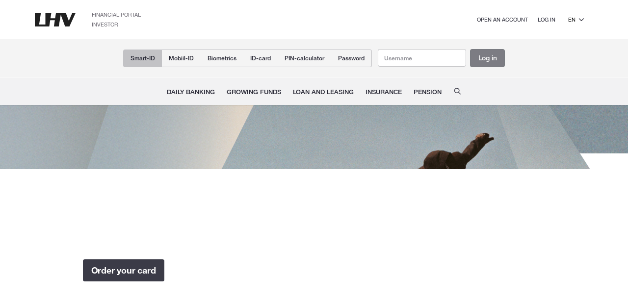

--- FILE ---
content_type: text/html; charset=UTF-8
request_url: https://www.lhv.ee/en
body_size: 97167
content:
<!--Base--><!--Layouts--><!--Components--><script>function promotionalDataPush() {
  var dataType = $(this).attr('data-type');
  var boxTitle = $(this).parent().find('h2').text().trim();
  window.dataLayer = window.dataLayer || [];
  window.dataLayer.push({
    event: 'internal_promotion',
    promotional_content_datatype: dataType,
    promotional_content_title: boxTitle,
  });
}</script><!DOCTYPE html><html lang="en"><head><title>LHV</title><meta property="og:title" content="LHV"><meta charset="utf-8"><meta name="viewport" content="width=device-width, initial-scale=1"><meta name="apple-itunes-app" content="app-id=728359509"><meta name="description" content="We're a professional and trusted financing provider. We offer financing for both individuals and companies."><meta property="og:description" content="We're a professional and trusted financing provider. We offer financing for both individuals and companies."><meta property="og:url" content="https://www.lhv.ee/en/"><link rel="icon" href="/assets/images/favicon.png"><meta property="og:image" content="https://www.lhv.ee/assets/images/headers/lhv-logo-thumb.jpg"><link rel="icon" href="/assets/images/favicon.png"><link href="/styles/font.min.css" rel="stylesheet" type="text/css"/><link href="/_astro/bootstrap.min.BDjuFaBL.css" rel="stylesheet" type="text/css"/><link href="/_astro/lhv-theme.9Y9qv7NY.css" rel="stylesheet" type="text/css"/><link href="/_astro/legacy.DpLvUl7a.css" rel="stylesheet" type="text/css"/><!-- Google Tag Manager--><script>(function (w, d, s, l, i) {
  w[l] = w[l] || [];
  w[l].push({ 'gtm.start': new Date().getTime(), event: 'gtm.js' });
  var f = d.getElementsByTagName(s)[0],
    j = d.createElement(s),
    dl = l != 'dataLayer' ? '&l=' + l : '';
  j.async = true;
  j.src = 'https://www.googletagmanager.com/gtm.js?id=' + i + dl;
  f.parentNode.insertBefore(j, f);
})(window, document, 'script', 'dataLayer', 'GTM-P8WSPNS');
</script><link href="/dependencies/swiper.css" rel="stylesheet" type="text/css"/><style></style><style>.async-hide {
  opacity: 0 !important;
}
</style><script src="/dependencies/vendors/vendors.js"></script><script src="/dependencies/lhv-cookies.js"></script><script src="/dependencies/lhv-tooltips.js"></script><script src="/dependencies/posthog.js"></script><script src="/_astro/script.D_yKEalu.js"></script><script>function promotionalDataPush() {
  var dataType = $(this).attr('data-type');
  var boxTitle = $(this).parent().find('h2').text().trim();
  window.dataLayer = window.dataLayer || [];
  window.dataLayer.push({
    event: 'internal_promotion',
    promotional_content_datatype: dataType,
    promotional_content_title: boxTitle,
  });
}</script><script>(function () {
  window.NODE_ENV = "production";

  if (window.NODE_ENV === 'dev') {
    window.API_BASE_URL = "";
  }
}());</script><link href="/_astro/style.CrMXJ03G.css" rel="stylesheet" type="text/css"/></head><body><!-- Google Tag Manager (noscript)--><noscript><iframe src="https://www.googletagmanager.com/ns.html?id=GTM-P8WSPNS" height="0" width="0" style="display: none; visibility: hidden"></iframe></noscript><div id="wrapper"><span aria-hidden="true"></span><!-- Skip to main content button--><a class="skip-to-main-content btn btn-dark" id="skip-to-main-content" href="#carousel">Skip to main content</a><!-- Accessibility button--><a class="skip-to-main-content btn btn-dark" id="accessibility-button" href="/accessibility">Accessibility</a><div class="container-fluid alert alert-warning" id="alert"><div class="container"><div class="row"><div class="col-12" id="alert-message"></div></div></div></div><div class="container-fluid alert alert-warning" id="ieAlert"><div class="container"><div class="row"><div class="col-12" id="ie-alert-message"><p>LHV no longer supports Internet Explorer on our website to better protect you against viruses, scams and other threats. You can still use our website using Internet Explorer, but keep in mind that not everything might work as expected. To log in, please use one of these free browsers: Chrome, Firefox or Edge.</p>
</div></div></div></div><script>$(function () {
  window.alertHeight = 0;
  var ua = window.navigator.userAgent;
  var msie = ua.indexOf('MSIE ');

  if (msie > 0 || !!navigator.userAgent.match(/Trident.*rv\:11\./)) {
    $('#ieAlert').show();
    setTimeout(function () {
      $('#header-img-bg, .header-picture').css('top', 100 + $('#ieAlert').outerHeight() + 'px');
    }, 0);
  } else {
    $('#ieAlert').remove();
  }

  var isHomePage = 'true';

  var langCookie = readCookie('LANGUAGE');
  var hasLocalePrefix = /^\/(et|en|ru)(\/|$)/i.test(window.location.pathname || '');

  if (langCookie && langCookie !== $('html').attr('lang') && isHomePage === 'true' && !hasLocalePrefix) {
    var cookieLocale = langCookie.toLowerCase().split(/[_-]/)[0];
    var languageLink = $('a.set-language')
      .filter(function () {
        return (($(this).data('language') || '') + '').toLowerCase() === cookieLocale;
      })
      .first()
      .attr('href');

    if (languageLink) {
      window.location.replace(languageLink);
    }
  } else {
    $('#alert-message').load('/index/index.cfm?l3=' + ($('html').attr('lang') || 'et') + '&id=10661 .alert-message', function () {
      var now = new Date();
      var showAlert = false;

      $('.alert-message').each(function () {
        var dtFrom = new Date($(this).attr('from'));
        var dtTo = new Date($(this).attr('to'));
        var theme = $(this).attr('data-theme');

        if (now > dtFrom && now < dtTo) {
          if (theme === 'red') {
            $('div.alert-warning').addClass('alert-red');
          } else {
            $('div.alert-warning').addClass('alert-yellow');
          }

          $(this).removeClass('hidden');
          $('#alert').show();

          setTimeout(function () {
            $('#header-img-bg, .header-picture').css('top', 60 + $('#alert').outerHeight() + 'px');
          }, 0);
        } else {
          $(this).remove();
        }
      });
    });
  }
});</script><header class="corp-nav container-fluid" id="corp-nav"><div class="row"><div class="container"><div class="row"><div class="col-12 d-flex align-items-center"><a class="logo float-left" href="/en/"><img src="/assets/images/lhv-logo.svg" width="84" height="28" alt="LHV logo"/></a><div class="float-left corpnav-links"><a class="corp" href="https://fp.lhv.ee/en">Financial Portal</a><a class="corp" href="https://investor.lhv.ee/en/">Investor</a></div><div class="mobile-nav-buttons float-right ml-auto"><div class="mobile-language-select d-inline-block d-lg-none"><div class="mobile-language-select-toggle"><span>en</span><button id="mobile-language-open-button" aria-label="Select language"></button></div><ul class="mobile-language-option"><li><a class="set-language" href="/et/" data-language="et">et</a></li><li><a class="set-language" href="/ru/" data-language="ru">ru</a></li></ul></div><a class="btn  btn-dark d-inline-block d-lg-none" id="login-toggle-mobile" href="/ibank" onclick="pushLogin('header)" role="button" aria-label="Log in">Log in</a><a class="d-none d-lg-inline language" id="open-account" href="/ibank/customer/management/registration/user-registration">Open an account</a><a class="hidden d-none d-lg-inline language ph-no-capture" id="open-ip" href="/ibank" data-hj-masked></a><a class="language d-none d-lg-inline" id="login-toggle" href="/ibank" target="_self" onclick="pushLogin('header)">Log in</a><div class="language-select d-none d-lg-inline-flex"><button class="language-select-toggle" aria-label="Select language"><span>en</span><div id="language-open-button"></div></button><ul class="language-option"><li><a class="set-language" href="/et/" data-language="et">et</a></li><li><a class="set-language" href="/ru/" data-language="ru">ru</a></li></ul></div><a class="language d-none" id="logout" href="/auth/logout?goto=/">Log out</a><button class="d-lg-none" id="mobile-nav-open-button" aria-label="Open menu"></button></div></div></div></div></div></header><div class="d-none d-lg-block" id="login" role="form"><div class="form-inline text-center d-flex justify-content-center"><div class="form-group"><ul class="nav login-pills"><li class="active"><a data-toggle="pill" data-type="SID" href="javascript:void(0)">Smart-ID</a></li><li><a data-toggle="pill" data-type="MID" href="javascript:void(0)">Mobiil-ID</a></li><li><a data-toggle="pill" data-type="BIO" href="javascript:void(0)">Biometrics</a></li><li><a data-toggle="pill" data-type="IDC" href="javascript:void(0)">ID-card</a></li><li><a data-toggle="pill" data-type="PIN" href="javascript:void(0)">PIN-calculator</a></li><li><a data-toggle="pill" data-type="PWD" href="javascript:void(0)">Password</a></li></ul></div><div class="form-group"><form id="login-form" method="GET" action="/ibank" autocomplete="off"><input class="ph-no-capture form-control" id="login-nickname" type="text" name="nickname" autocomplete="off" placeholder="Username" data-hj-masked><button class="btn btn-dark" id="login-submit" onclick="pushLogin('header')">Log in</button><input class="form-control" id="login-type" type="hidden" name="login_type" value="MID"><input class="form-control" type="hidden" name="l3" value="en"></form></div></div></div><script>$(function () {
  window.subDomainCat;
  window.subDomainName;
  window.idDomainName;
  window.apexDomain;

  const getDomain = function () {
    var domain = location.hostname.split('.lhv')[0];
    window.apexDomain = window.location.hostname.replace(/^www\./, '');

    window.subDomainCat = 'normal';
    if (domain.indexOf('id') > -1) {
      window.subDomainCat = 'alternative';
    }

    window.subDomainName = domain;

    if (window.subDomainCat === 'alternative') {
      if (domain === 'id') {
        window.subDomainName = 'www';
      } else if (domain === 'id.prelive') {
        window.subDomainName = 'www.prelive';
      } else if (domain === 'id.test') {
        window.subDomainName = 'www.test';
      } else if (domain.indexOf('id.test') > -1) {
        window.subDomainName = 'www.test' + domain.substr(domain.length - 1);
      }
    }

    if (domain === 'www') {
      window.idDomainName = 'id';
    } else if (domain === 'www.prelive') {
      window.idDomainName = 'id.prelive';
    } else if (domain === 'www.test') {
      window.idDomainName = 'id.test';
    } else if (domain.indexOf('www.test') > -1) {
      window.idDomainName = 'id.test' + domain.substr(domain.length - 1);
    } else {
      window.idDomainName = domain;
    }
  };

  getDomain();

  window.isLoggedin = false;

  $('a.set-language').click(function (e) {
    e.preventDefault();

    const domain = getCookieDomain();
    createCookie('LANGUAGE', $(this).data('language'), 365, domain);

    window.location.replace($(this).attr('href'));
  });

  $.get(
    '/auth/ibank',
    function (data) {
      if (data.userId) {
        window.isLoggedin = true;
        $('#open-ip').removeClass('hidden');
        $('#logout').removeClass('d-none');
        $('#logout-mobile').removeClass('d-none');
        $('ul.nav.navbar-nav li.dropdown').removeClass('d-none');
        $('ul.nav.navbar-nav li#mobile-ip-link').removeClass('d-none');
        $('ul.mobile-nav-list li#mobile-ip-link').removeClass('d-none');
        $('#login').remove();
        $('#login-mobile').remove();
        $('#open-account').remove();
        $('#login-toggle').remove();
        $('#login-toggle-mobile').remove();

        $('#open-ip').html(data.name);
      }
    },
    'json',
  );

  $('#login-nickname').on('keyup keypress change blur input', function (e) {
    if (e.keyCode == 13 && $('#login-nickname').val().length === 0) {
      e.preventDefault();
    }
    sessionStorage.setItem('nickname', $('#login-nickname').val().trim());
    $('#login-submit').attr('disabled', $('#login-nickname').val().length === 0);
  });

  setTimeout(function () {
    $('#login-nickname').trigger('change');
  }, 300);

  const setLoginType = function (type, action) {
    sessionStorage.setItem('loginType', type);

    createCookie('LHV_LOGIN_TYPE_EE', type, 365);

    if (action === 'cookie') {
      $('.login-pills li, .auth-login-pills li').removeClass('active');
      $('.login-pills li a[data-type="' + type + '"], .auth-login-pills li a[data-type="' + type + '"]')
        .parent()
        .addClass('active');
    } else if (action === 'change') {
      $('.login-pills li').removeClass('active');
      $('.login-pills li a[data-type="' + type + '"]')
        .parent()
        .addClass('active');
    }

    $('#login-type').val(type);
  };

  $('.login-pills li a').click(function () {
    setLoginType($(this).data('type'), 'change');
    $('[name="nickname"]').focus();
  });

  setLoginType(readCookie('LHV_LOGIN_TYPE_EE') || 'SID', 'cookie');

  $('#login-form').submit(function (e) {
    window.location.href = $(this).attr('action');
    return false;
  });
});</script><nav class="navbar navbar-default light-shadow container-fluid d-none d-lg-block" id="main-menu"><div class="text-center"><ul class="nav navbar-nav" role="menubar"><li class="dropdown d-none" id="ip-link" role="none"><a class="menu" href="/ibank" role="menuitem">Internet bank</a></li><li class="dropdown" role="none"><a class="dropdown-toggle" href="/en/daily-banking" role="menuitem" aria-haspopup="true">Daily banking</a><div class="dropdown-menu" role="menu"><div class="menu-table" role="none"> <table role="none"> <tr><td><span class="menu-table__title" id="">Become a customer</span><ul class="list-unstyled"><li class="menu-item" role="none"><div class="menu-item-content"><a href="/en/private-client" role="menuitem"><span class="menu-title">Private customer</span></a></div></li><li class="menu-item" role="none"><div class="menu-item-content"><a href="/en/premium" role="menuitem"><span class="menu-title">Premium customer</span></a></div></li><li class="menu-item" role="none"><div class="menu-item-content"><a href="/en/youthbank" role="menuitem"><span class="menu-title">Youth bank</span></a></div></li><li class="menu-item" role="none"><div class="menu-item-content"><a href="/en/child-account" role="menuitem"><span class="menu-title">Child account</span></a></div></li><li class="menu-item" role="none"><div class="menu-item-content"><a href="/en/private-banking" role="menuitem"><span class="menu-title">Private banking</span></a></div></li><li class="menu-item" role="none"><div class="menu-item-content"><a href="/en/non-residents" role="menuitem"><span class="menu-title">Non-resident</span></a></div></li><li class="menu-item" role="none"><div class="menu-item-content"><a href="/en/business-client" role="menuitem"><span class="menu-title">Business customer</span></a></div></li><li class="menu-item" role="none"><div class="menu-item-content"><a href="/en/startup" role="menuitem"><span class="menu-title">Startup</span></a></div></li><li class="menu-item" role="none"><div class="menu-item-content"><a href="/en/apartment-association" role="menuitem"><span class="menu-title">Apartment association</span></a></div></li></ul></td><td><span class="menu-table__title" id="">Settlements</span><ul class="list-unstyled"><li class="menu-item" role="none"><div class="menu-item-content"><a href="/en/payments" role="menuitem"><span class="menu-title">Payments</span></a></div></li><li class="menu-item" role="none"><div class="menu-item-content"><a href="/en/e-invoices" role="menuitem"><span class="menu-title">E-invoices</span></a></div></li><li class="menu-item" role="none"><div class="menu-item-content"><a href="/en/payment-acquiring" role="menuitem"><span class="menu-title">Payment acquiring</span></a></div></li><li class="menu-item" role="none"><div class="menu-item-content"><a href="/en/salary-payment" role="menuitem"><span class="menu-title">Salary Payment</span></a></div></li><li class="menu-item" role="none"><div class="menu-item-content"><a href="/en/connect" role="menuitem"><span class="menu-title">Connect</span></a></div></li><li class="menu-item" role="none"><div class="menu-item-content"><a href="/en/open-banking" role="menuitem"><span class="menu-title">Open banking</span></a></div></li><li class="menu-item" role="none"><div class="menu-item-content"><a href="/en/entrepreneur-account" role="menuitem"><span class="menu-title">Entrepreneur account</span></a></div></li><li class="menu-item" role="none"><div class="menu-item-content"><a href="/en/cash-pool-account" role="menuitem"><span class="menu-title">Cash Pool account</span></a></div></li><li class="menu-item" role="none"><div class="menu-item-content"><a href="/en/currency-calculator" role="menuitem"><span class="menu-title">Currency calculator</span></a></div></li><li class="menu-item" role="none"><div class="menu-item-content"><a href="/en/cash-in-transit" role="menuitem"><span class="menu-title">Cash services</span></a></div></li></ul></td><td><span class="menu-table__title" id="">Banking cards</span><ul class="list-unstyled"><li class="menu-item" role="none"><div class="menu-item-content"><a href="/en/privatecards" role="menuitem"><span class="menu-title">Private customer cards</span></a></div></li><li class="menu-item" role="none"><div class="menu-item-content"><a href="/en/businesscards" role="menuitem"><span class="menu-title">Business customer cards</span></a></div></li><li class="menu-item" role="none"><div class="menu-item-content"><a href="/en/virtual-card" role="menuitem"><span class="menu-title">Virtual card</span></a></div></li><li class="menu-item" role="none"><div class="menu-item-content"><a href="/en/micro-donation" role="menuitem"><span class="menu-title">Micro-donation</span></a></div></li></ul></td><td><span class="menu-table__title" id="">Service channels</span><ul class="list-unstyled"><li class="menu-item" role="none"><div class="menu-item-content"><a href="/en/mobile-app" role="menuitem"><span class="menu-title">Mobile app</span></a></div></li><li class="menu-item" role="none"><div class="menu-item-content"><a href="/en/where-is#offices" role="menuitem"><span class="menu-title">Offices</span></a></div></li><li class="menu-item" role="none"><div class="menu-item-content"><a href="/en/where-is#atms" role="menuitem"><span class="menu-title">ATMs</span></a></div></li></ul></td></tr></table><div class="margin-top-30 text-center" role="none"><a class="arrow-bold" href="/en/daily-banking" role="menuitem"><strong>Daily banking</strong></a></div></div></div></li><li class="dropdown" role="none"><a class="dropdown-toggle" href="/en/growing-funds" role="menuitem" aria-haspopup="true">Growing funds</a><div class="dropdown-menu" role="menu"><div class="menu-table" role="none"> <table role="none"> <tr><td><span class="menu-table__title" id="">Deposits</span><ul class="list-unstyled"><li class="menu-item" role="none"><div class="menu-item-content"><a href="/en/fixed-term-deposit" role="menuitem"><span class="menu-title">Fixed-term deposit</span></a></div></li><li class="menu-item" role="none"><div class="menu-item-content"><a href="/en/savings-account" role="menuitem"><span class="menu-title">Savings Account</span></a></div></li><li class="menu-item" role="none"><div class="menu-item-content"><a href="/en/demand-deposit" role="menuitem"><span class="menu-title">Demand deposit</span></a></div></li></ul></td><td><span class="menu-table__title" id="">Investing</span><ul class="list-unstyled"><li class="menu-item" role="none"><div class="menu-item-content"><a href="/en/growthaccount" role="menuitem"><span class="menu-title">Growth Account</span></a></div></li><li class="menu-item" role="none"><div class="menu-item-content"><a href="/en/securities-account" role="menuitem"><span class="menu-title">Securities account</span></a></div></li><li class="menu-item" role="none"><div class="menu-item-content"><a href="/en/pia" role="menuitem"><span class="menu-title">Pension investment account</span></a></div></li><li class="menu-item" role="none"><div class="menu-item-content"><a href="/en/crypto" role="menuitem"><span class="menu-title">Crypto assets</span></a></div></li><li class="menu-item" role="none"><div class="menu-item-content"><a href="/en/trader" role="menuitem"><span class="menu-title">Trader</span></a></div></li><li class="menu-item" role="none"><div class="menu-item-content"><a href="/en/portfolio-management" role="menuitem"><span class="menu-title">Portfolio management</span></a></div></li><li class="menu-item" role="none"><div class="menu-item-content"><a href="/en/other-investment-funds" role="menuitem"><span class="menu-title">LHV Investment funds</span></a></div></li></ul></td><td><span class="menu-table__title" id="">Investment advice</span><ul class="list-unstyled"><li class="menu-item" role="none"><div class="menu-item-content"><a href="/en/the-abc-of-investing" role="menuitem"><span class="menu-title">The ABC of investing</span></a></div></li><li class="menu-item" role="none"><div class="menu-item-content"><a href="https://news.fp.lhv.ee/en/investeerimiskool" role="menuitem"><span class="menu-title">Investment School</span></a></div></li><li class="menu-item" role="none"><div class="menu-item-content"><a href="/en/virtual-account" role="menuitem"><span class="menu-title">Virtual account</span></a></div></li><li class="menu-item" role="none"><div class="menu-item-content"><a href="/en/shark" role="menuitem"><span class="menu-title">Stock Shark / Börsihai</span></a></div></li></ul></td><td><span class="menu-table__title" id="">Other services</span><ul class="list-unstyled"><li class="menu-item" role="none"><div class="menu-item-content"><a href="/en/margin-loan" role="menuitem"><span class="menu-title">Margin loan</span></a></div></li><li class="menu-item" role="none"><div class="menu-item-content"><a href="/en/institutional-brokerage" role="menuitem"><span class="menu-title">Institutional brokerage</span></a></div></li><li class="menu-item" role="none"><div class="menu-item-content"><a href="/en/currency-risk-hedging" role="menuitem"><span class="menu-title">Currency Risk Hedging</span></a></div></li><li class="menu-item" role="none"><div class="menu-item-content"><a href="/en/interest-rate-risk-hedging" role="menuitem"><span class="menu-title">Interest Rate Risk Hedging</span></a></div></li><li class="menu-item" role="none"><div class="menu-item-content"><a href="/en/services-for-issuers" role="menuitem"><span class="menu-title">Services for issuers</span></a></div></li><li class="menu-item" role="none"><div class="menu-item-content"><a href="/en/lei" role="menuitem"><span class="menu-title">LEI code</span></a></div></li><li class="menu-item" role="none"><div class="menu-item-content"><a href="/ibank/foreign-exchange/trade-offer-insert" role="menuitem"><span class="menu-title">Foreign exchange</span></a></div></li><li class="menu-item" role="none"><div class="menu-item-content"><a href="/en/giftcard" role="menuitem"><span class="menu-title">Gift card</span></a></div></li></ul></td></tr></table><div class="margin-top-30 text-center" role="none"><a class="arrow-bold" href="/en/growing-funds" role="menuitem"><strong>Growing funds</strong></a></div></div></div></li><li class="dropdown" role="none"><a class="dropdown-toggle" href="/en/loan-and-leasing" role="menuitem" aria-haspopup="true">Loan and leasing</a><div class="dropdown-menu" role="menu"><div class="menu-table" role="none"> <table role="none"> <tr><td><span class="menu-table__title" id="">Private loans</span><ul class="list-unstyled"><li class="menu-item" role="none"><div class="menu-item-content"><a href="/en/home-loan" role="menuitem"><span class="menu-title">Home loan</span></a></div></li><li class="menu-item" role="none"><div class="menu-item-content"><a href="/en/private-loan" role="menuitem"><span class="menu-title">Private loan</span></a></div></li><li class="menu-item" role="none"><div class="menu-item-content"><a href="/en/student-loan" role="menuitem"><span class="menu-title">Student loan</span></a></div></li><li class="menu-item" role="none"><div class="menu-item-content"><a href="/en/margin-loan" role="menuitem"><span class="menu-title">Margin loan</span></a></div></li></ul></td><td><span class="menu-table__title" id="">Consumer loans</span><ul class="list-unstyled"><li class="menu-item" role="none"><div class="menu-item-content"><a href="/en/consumer-loan" role="menuitem"><span class="menu-title">Consumer loan</span></a></div></li><li class="menu-item" role="none"><div class="menu-item-content"><a href="/en/car-loan" role="menuitem"><span class="menu-title">Car loan</span></a></div></li><li class="menu-item" role="none"><div class="menu-item-content"><a href="/en/home-repair-loan" role="menuitem"><span class="menu-title">Home repair loan</span></a></div></li><li class="menu-item" role="none"><div class="menu-item-content"><a href="/en/furnishingloan" role="menuitem"><span class="menu-title">Furnishing loan</span></a></div></li><li class="menu-item" role="none"><div class="menu-item-content"><a href="/en/travel-loan" role="menuitem"><span class="menu-title">Travel loan</span><div class="menu-badge menu-badge-new"><div class="menu-badge-icon"></div><span class="menu-badge-text">New</span></div></a></div></li><li class="menu-item" role="none"><div class="menu-item-content"><a href="/en/healthloan" role="menuitem"><span class="menu-title">Health and beauty loan</span></a></div></li><li class="menu-item" role="none"><div class="menu-item-content"><a href="/en/appliance-loan" role="menuitem"><span class="menu-title">Appliance loan</span></a></div></li><li class="menu-item" role="none"><div class="menu-item-content"><a href="/en/refinancing" role="menuitem"><span class="menu-title">Refinancing Loan</span></a></div></li><li class="menu-item" role="none"><div class="menu-item-content"><a href="/en/hire-purchase" role="menuitem"><span class="menu-title">Hire-purchase</span></a></div></li></ul></td><td><span class="menu-table__title" id="">Corporate loans</span><ul class="list-unstyled"><li class="menu-item" role="none"><div class="menu-item-content"><a href="/en/micro-loan" role="menuitem"><span class="menu-title">Micro loan</span></a></div></li><li class="menu-item" role="none"><div class="menu-item-content"><a href="/en/overdraft-facility" role="menuitem"><span class="menu-title">Overdraft facility</span></a></div></li><li class="menu-item" role="none"><div class="menu-item-content"><a href="/en/working-capital-loan" role="menuitem"><span class="menu-title">Working capital loan</span></a></div></li><li class="menu-item" role="none"><div class="menu-item-content"><a href="/en/investment-loan" role="menuitem"><span class="menu-title">Investment loan</span></a></div></li><li class="menu-item" role="none"><div class="menu-item-content"><a href="/en/financing-the-acquisition-of-a-company" role="menuitem"><span class="menu-title">Financing the acquisition of a company</span></a></div></li><li class="menu-item" role="none"><div class="menu-item-content"><a href="/en/apartment-association-loan" role="menuitem"><span class="menu-title">Apartment association loan</span></a></div></li></ul></td><td><span class="menu-table__title" id="">Leasing</span><ul class="list-unstyled"><li class="menu-item" role="none"><div class="menu-item-content"><a href="/en/leasing" role="menuitem"><span class="menu-title">Leasing</span></a></div></li></ul></td><td><span class="menu-table__title" id="">Trade Finance</span><ul class="list-unstyled"><li class="menu-item" role="none"><div class="menu-item-content"><a href="/en/guarantees" role="menuitem"><span class="menu-title">Guarantees</span></a></div></li><li class="menu-item" role="none"><div class="menu-item-content"><a href="/en/letters-of-credit" role="menuitem"><span class="menu-title">Letters of credit</span></a></div></li><li class="menu-item" role="none"><div class="menu-item-content"><a href="/en/documentary-collection" role="menuitem"><span class="menu-title">Documentary collection</span></a></div></li><li class="menu-item" role="none"><div class="menu-item-content"><a href="/en/factoring" role="menuitem"><span class="menu-title">Factoring</span></a></div></li></ul></td></tr></table><div class="margin-top-30 text-center" role="none"><a class="arrow-bold" href="/en/loan-and-leasing" role="menuitem"><strong>Loan and leasing</strong></a></div></div></div></li><li class="dropdown" role="none"><a class="dropdown-toggle" href="/en/insurance" role="menuitem" aria-haspopup="true">Insurance</a><div class="dropdown-menu" role="menu"><div class="menu-table" role="none"> <table role="none"> <tr><td><span class="menu-table__title" id="">Products</span><ul class="list-unstyled"><li class="menu-item" role="none"><div class="menu-item-content"><a href="/en/home-insurance" role="menuitem"><span class="menu-title">Home insurance</span></a></div></li><li class="menu-item" role="none"><div class="menu-item-content"><a href="/en/casco-insurance" role="menuitem"><span class="menu-title">Casco insurance</span></a></div></li><li class="menu-item" role="none"><div class="menu-item-content"><a href="/en/motor-third-party-liability-insurance" role="menuitem"><span class="menu-title">Motor third-party liability insurance</span></a></div></li><li class="menu-item" role="none"><div class="menu-item-content"><a href="/en/equipment-insurance" role="menuitem"><span class="menu-title">Equipment insurance</span></a></div></li><li class="menu-item" role="none"><div class="menu-item-content"><a href="/en/extended-warranty-insurance-for-equipment" role="menuitem"><span class="menu-title">Extended warranty insurance for equipment</span></a></div></li><li class="menu-item" role="none"><div class="menu-item-content"><a href="/en/dwelling-insurance" role="menuitem"><span class="menu-title">Dwelling insurance</span></a></div></li><li class="menu-item" role="none"><div class="menu-item-content"><a href="/en/vehicle-warranty-insurance" role="menuitem"><span class="menu-title">Vehicle warranty insurance</span></a></div></li><li class="menu-item" role="none"><div class="menu-item-content"><a href="/en/travel-insurance" role="menuitem"><span class="menu-title">Travel insurance</span></a></div></li><li class="menu-item" role="none"><div class="menu-item-content"><a href="/en/apartment-association-insurance" role="menuitem"><span class="menu-title">Apartment association insurance</span></a></div></li><li class="menu-item" role="none"><div class="menu-item-content"><a href="/en/corporate-insurance" role="menuitem"><span class="menu-title">Corporate insurance</span></a></div></li><li class="menu-item" role="none"><div class="menu-item-content"><a href="/en/machinery-insurance" role="menuitem"><span class="menu-title">Machinery insurance</span></a></div></li><li class="menu-item" role="none"><div class="menu-item-content"><a href="/en/health-insurance" role="menuitem"><span class="menu-title">Health insurance</span></a></div></li><li class="menu-item" role="none"><div class="menu-item-content"><a href="/en/loan-repayment-insurance" role="menuitem"><span class="menu-title">Loan repayment insurance</span></a></div></li></ul></td><td><span class="menu-table__title" id="">Loss adjustment</span><ul class="list-unstyled"><li class="menu-item" role="none"><div class="menu-item-content"><a href="/en/claims#make-a-claim" role="menuitem"><span class="menu-title">Report a claim</span></a></div></li><li class="menu-item" role="none"><div class="menu-item-content"><a href="/en/claims#home-assistance" role="menuitem"><span class="menu-title">Home assistance</span></a></div></li><li class="menu-item" role="none"><div class="menu-item-content"><a href="/en/claims#travel-assistance" role="menuitem"><span class="menu-title">Travel assistance</span></a></div></li><li class="menu-item" role="none"><div class="menu-item-content"><a href="/en/claims#roadside-assistance" role="menuitem"><span class="menu-title">Roadside assistance</span></a></div></li></ul></td></tr></table><div class="margin-top-30 text-center" role="none"><a class="arrow-bold" href="/en/insurance" role="menuitem"><strong>Insurance</strong></a></div></div></div></li><li class="dropdown" role="none"><a class="dropdown-toggle" href="/en/second-pillar" role="menuitem" aria-haspopup="true">Pension</a><div class="dropdown-menu" role="menu"><div class="menu-table" role="none"> <table role="none"> <tr><td><span class="menu-table__title" id="">MY PENSION</span><ul class="list-unstyled"><li class="menu-item" role="none"><div class="menu-item-content"><a href="/en/pension/new-home?type=ii-pension" role="menuitem"><span class="menu-title">My II pillar</span></a></div></li><li class="menu-item" role="none"><div class="menu-item-content"><a href="/en/pension/new-home?type=ii-contribution-rate" role="menuitem"><span class="menu-title">Increase II pillar contributions 2%, 4%, 6%</span></a></div></li><li class="menu-item" role="none"><div class="menu-item-content"><a href="/en/pension/new-home?type=iii-pension" role="menuitem"><span class="menu-title">My III pillar</span></a></div></li><li class="menu-item" role="none"><div class="menu-item-content"><a href="/en/pension/new-home?type=iii-payment" role="menuitem"><span class="menu-title">Make a III pillar standing order</span></a></div></li><li class="menu-item" role="none"><div class="menu-item-content"><a href="/en/pension/new-home?type=calculator" role="menuitem"><span class="menu-title">Pension prognosis</span></a></div></li></ul></td><td class="merge-1"><span class="menu-table__title" id="merge-1">II pillar</span><ul class="list-unstyled"><li class="menu-item" role="none"><div class="menu-item-content"><a href="/en/second-pillar" role="menuitem"><span class="menu-title">II pillar funds</span></a></div></li><li class="menu-item" role="none"><div class="menu-item-content"><a href="/en/pia" role="menuitem"><span class="menu-title">Pension investment account</span></a></div></li></ul></td><td class="merge-2"><span class="menu-table__title" id="merge-2">III pillar</span><ul class="list-unstyled"><li class="menu-item" role="none"><div class="menu-item-content"><a href="/en/pension/information-for-beginners-iii-pillar" role="menuitem"><span class="menu-title">Information for beginners</span></a></div></li><li class="menu-item" role="none"><div class="menu-item-content"><a href="/en/pension/iii" role="menuitem"><span class="menu-title">III pillar funds</span></a></div></li></ul></td><td><span class="menu-table__title" id="">Disbursements</span><ul class="list-unstyled"><li class="menu-item" role="none"><div class="menu-item-content"><a href="/en/pension/payments" role="menuitem"><span class="menu-title">Information on payments</span></a></div></li><li class="menu-item" role="none"><div class="menu-item-content"><a href="/en/pension/payments-for-retirees" role="menuitem"><span class="menu-title">Payments for retirees</span></a></div></li><li class="menu-item" role="none"><div class="menu-item-content"><a href="/en/pension/funded-pension" role="menuitem"><span class="menu-title">Funded pension</span></a></div></li><li class="menu-item" role="none"><div class="menu-item-content"><a href="/en/pension/inheriting-a-pension" role="menuitem"><span class="menu-title">Inheriting a pension</span></a></div></li></ul></td><td><span class="menu-table__title" id="">Useful</span><ul class="list-unstyled"><li class="menu-item" role="none"><div class="menu-item-content"><a href="/en/pensionreform" role="menuitem"><span class="menu-title">Pension reform</span></a></div></li><li class="menu-item" role="none"><div class="menu-item-content"><a href="/en/pension/fund-management" role="menuitem"><span class="menu-title">Management of funds</span></a></div></li><li class="menu-item" role="none"><div class="menu-item-content"><a href="/en/faq/pension" role="menuitem"><span class="menu-title">FAQ</span></a></div></li></ul></td></tr></table><div class="margin-top-30 text-center" role="none"><a class="arrow-bold" href="/en/second-pillar" role="menuitem"><strong>Pension</strong></a></div></div></div></li><li class="navigation-search" role="none"><a class="menu" href="/en/faq" aria-label="Frequently asked questions" role="menuitem"></a></li></ul></div></nav><div class="container-fluid" id="mobile-nav"><div class="row corp-nav"><div class="col-12 d-flex align-items-center"><a class="logo float-left" href="/en"><img src="/assets/images/lhv-logo.svg" width="84" height="28" alt="LHV logo"/></a><div class="mobile-nav-buttons float-right ml-auto"><div class="mobile-language-select d-inline-block d-md-none"><div class="mobile-language-select-toggle"><span>en</span><button id="mobile-language-open-button" aria-label="Select language"></button></div><ul class="mobile-language-option"><li><a class="set-language" href="/et/" data-language="et">et</a></li><li><a class="set-language" href="/ru/" data-language="ru">ru</a></li></ul></div><a class="btn  btn-dark" id="login-mobile" href="/ibank" role="button" aria-label="Log in">Log in</a><a class="d-none" id="logout-mobile" href="/auth/logout?goto=/">Log out</a><button id="mobile-nav-close-button" aria-label="Close menu"></button></div></div></div><div class="row"><div class="col-12"><ul class="list-unstyled mobile-nav-list"><li class="mobile-accordion-nav-list d-none" id="mobile-ip-link"><span class="mobile-accordion-nav-heading d-block d-lg-none" id="width90"><a class="mobile-list-main-link" id="mobile-heading" href="/ibank">Internet bank</a></span></li><li class="mobile-accordion-nav-list"><span class="mobile-accordion-nav-heading d-block d-lg-none" id="width90"><button class="mobile-list-main-link" id="mobile-heading">Daily banking</button></span></li><div class="mobile-accordion-nav-menu hidden"><ul class="list-unstyled"><li class="menu-item"><a href="/en/daily-banking">Overview of daily banking</a></li></ul><span class="mobile-nav-title">Become a customer</span><ul class="list-unstyled"><li class="menu-item"><div class="menu-item-content"><a href="/en/private-client"><span class="menu-title">Private customer</span></a></div></li><li class="menu-item"><div class="menu-item-content"><a href="/en/premium"><span class="menu-title">Premium customer</span></a></div></li><li class="menu-item"><div class="menu-item-content"><a href="/en/youthbank"><span class="menu-title">Youth bank</span></a></div></li><li class="menu-item"><div class="menu-item-content"><a href="/en/child-account"><span class="menu-title">Child account</span></a></div></li><li class="menu-item"><div class="menu-item-content"><a href="/en/private-banking"><span class="menu-title">Private banking</span></a></div></li><li class="menu-item"><div class="menu-item-content"><a href="/en/non-residents"><span class="menu-title">Non-resident</span></a></div></li><li class="menu-item"><div class="menu-item-content"><a href="/en/business-client"><span class="menu-title">Business customer</span></a></div></li><li class="menu-item"><div class="menu-item-content"><a href="/en/startup"><span class="menu-title">Startup</span></a></div></li><li class="menu-item"><div class="menu-item-content"><a href="/en/apartment-association"><span class="menu-title">Apartment association</span></a></div></li></ul><span class="mobile-nav-title">Settlements</span><ul class="list-unstyled"><li class="menu-item"><div class="menu-item-content"><a href="/en/payments"><span class="menu-title">Payments</span></a></div></li><li class="menu-item"><div class="menu-item-content"><a href="/en/e-invoices"><span class="menu-title">E-invoices</span></a></div></li><li class="menu-item"><div class="menu-item-content"><a href="/en/payment-acquiring"><span class="menu-title">Payment acquiring</span></a></div></li><li class="menu-item"><div class="menu-item-content"><a href="/en/salary-payment"><span class="menu-title">Salary Payment</span></a></div></li><li class="menu-item"><div class="menu-item-content"><a href="/en/connect"><span class="menu-title">Connect</span></a></div></li><li class="menu-item"><div class="menu-item-content"><a href="/en/open-banking"><span class="menu-title">Open banking</span></a></div></li><li class="menu-item"><div class="menu-item-content"><a href="/en/entrepreneur-account"><span class="menu-title">Entrepreneur account</span></a></div></li><li class="menu-item"><div class="menu-item-content"><a href="/en/cash-pool-account"><span class="menu-title">Cash Pool account</span></a></div></li><li class="menu-item"><div class="menu-item-content"><a href="/en/currency-calculator"><span class="menu-title">Currency calculator</span></a></div></li><li class="menu-item"><div class="menu-item-content"><a href="/en/cash-in-transit"><span class="menu-title">Cash services</span></a></div></li></ul><span class="mobile-nav-title">Banking cards</span><ul class="list-unstyled"><li class="menu-item"><div class="menu-item-content"><a href="/en/privatecards"><span class="menu-title">Private customer cards</span></a></div></li><li class="menu-item"><div class="menu-item-content"><a href="/en/businesscards"><span class="menu-title">Business customer cards</span></a></div></li><li class="menu-item"><div class="menu-item-content"><a href="/en/virtual-card"><span class="menu-title">Virtual card</span></a></div></li><li class="menu-item"><div class="menu-item-content"><a href="/en/micro-donation"><span class="menu-title">Micro-donation</span></a></div></li></ul><span class="mobile-nav-title">Service channels</span><ul class="list-unstyled"><li class="menu-item"><div class="menu-item-content"><a href="/en/mobile-app"><span class="menu-title">Mobile app</span></a></div></li><li class="menu-item"><div class="menu-item-content"><a href="/en/where-is#offices"><span class="menu-title">Offices</span></a></div></li><li class="menu-item"><div class="menu-item-content"><a href="/en/where-is#atms"><span class="menu-title">ATMs</span></a></div></li></ul><div class="d-none d-lg-block"><span>Become a customer</span><ul class="list-unstyled"><li><a href="/en/private-client">Private customer</a></li><li><a href="/en/premium">Premium customer</a></li><li><a href="/en/youthbank">Youth bank</a></li><li><a href="/en/child-account">Child account</a></li><li><a href="/en/private-banking">Private banking</a></li><li><a href="/en/non-residents">Non-resident</a></li><li><a href="/en/business-client">Business customer</a></li><li><a href="/en/startup">Startup</a></li><li><a href="/en/apartment-association">Apartment association</a></li></ul><span>Settlements</span><ul class="list-unstyled"><li><a href="/en/payments">Payments</a></li><li><a href="/en/e-invoices">E-invoices</a></li><li><a href="/en/payment-acquiring">Payment acquiring</a></li><li><a href="/en/salary-payment">Salary Payment</a></li><li><a href="/en/connect">Connect</a></li><li><a href="/en/open-banking">Open banking</a></li><li><a href="/en/entrepreneur-account">Entrepreneur account</a></li><li><a href="/en/cash-pool-account">Cash Pool account</a></li><li><a href="/en/currency-calculator">Currency calculator</a></li><li><a href="/en/cash-in-transit">Cash services</a></li></ul><span>Banking cards</span><ul class="list-unstyled"><li><a href="/en/privatecards">Private customer cards</a></li><li><a href="/en/businesscards">Business customer cards</a></li><li><a href="/en/virtual-card">Virtual card</a></li><li><a href="/en/micro-donation">Micro-donation</a></li></ul><span>Service channels</span><ul class="list-unstyled"><li><a href="/en/mobile-app">Mobile app</a></li><li><a href="/en/where-is#offices">Offices</a></li><li><a href="/en/where-is#atms">ATMs</a></li></ul></div></div><li class="mobile-accordion-nav-list"><span class="mobile-accordion-nav-heading d-block d-lg-none" id="width90"><button class="mobile-list-main-link" id="mobile-heading">Growing funds</button></span></li><div class="mobile-accordion-nav-menu hidden"><ul class="list-unstyled"><li class="menu-item"><a href="/en/growing-funds">Growing funds</a></li></ul><span class="mobile-nav-title">Deposits</span><ul class="list-unstyled"><li class="menu-item"><div class="menu-item-content"><a href="/en/fixed-term-deposit"><span class="menu-title">Fixed-term deposit</span></a></div></li><li class="menu-item"><div class="menu-item-content"><a href="/en/savings-account"><span class="menu-title">Savings Account</span></a></div></li><li class="menu-item"><div class="menu-item-content"><a href="/en/demand-deposit"><span class="menu-title">Demand deposit</span></a></div></li></ul><span class="mobile-nav-title">Investing</span><ul class="list-unstyled"><li class="menu-item"><div class="menu-item-content"><a href="/en/growthaccount"><span class="menu-title">Growth Account</span></a></div></li><li class="menu-item"><div class="menu-item-content"><a href="/en/securities-account"><span class="menu-title">Securities account</span></a></div></li><li class="menu-item"><div class="menu-item-content"><a href="/en/pia"><span class="menu-title">Pension investment account</span></a></div></li><li class="menu-item"><div class="menu-item-content"><a href="/en/crypto"><span class="menu-title">Crypto assets</span></a></div></li><li class="menu-item"><div class="menu-item-content"><a href="/en/trader"><span class="menu-title">Trader</span></a></div></li><li class="menu-item"><div class="menu-item-content"><a href="/en/portfolio-management"><span class="menu-title">Portfolio management</span></a></div></li><li class="menu-item"><div class="menu-item-content"><a href="/en/other-investment-funds"><span class="menu-title">LHV Investment funds</span></a></div></li></ul><span class="mobile-nav-title">Investment advice</span><ul class="list-unstyled"><li class="menu-item"><div class="menu-item-content"><a href="/en/the-abc-of-investing"><span class="menu-title">The ABC of investing</span></a></div></li><li class="menu-item"><div class="menu-item-content"><a href="https://news.fp.lhv.ee/en/investeerimiskool"><span class="menu-title">Investment School</span></a></div></li><li class="menu-item"><div class="menu-item-content"><a href="/en/virtual-account"><span class="menu-title">Virtual account</span></a></div></li><li class="menu-item"><div class="menu-item-content"><a href="/en/shark"><span class="menu-title">Stock Shark / Börsihai</span></a></div></li></ul><span class="mobile-nav-title">Other services</span><ul class="list-unstyled"><li class="menu-item"><div class="menu-item-content"><a href="/en/margin-loan"><span class="menu-title">Margin loan</span></a></div></li><li class="menu-item"><div class="menu-item-content"><a href="/en/institutional-brokerage"><span class="menu-title">Institutional brokerage</span></a></div></li><li class="menu-item"><div class="menu-item-content"><a href="/en/currency-risk-hedging"><span class="menu-title">Currency Risk Hedging</span></a></div></li><li class="menu-item"><div class="menu-item-content"><a href="/en/interest-rate-risk-hedging"><span class="menu-title">Interest Rate Risk Hedging</span></a></div></li><li class="menu-item"><div class="menu-item-content"><a href="/en/services-for-issuers"><span class="menu-title">Services for issuers</span></a></div></li><li class="menu-item"><div class="menu-item-content"><a href="/en/lei"><span class="menu-title">LEI code</span></a></div></li><li class="menu-item"><div class="menu-item-content"><a href="/ibank/foreign-exchange/trade-offer-insert"><span class="menu-title">Foreign exchange</span></a></div></li><li class="menu-item"><div class="menu-item-content"><a href="/en/giftcard"><span class="menu-title">Gift card</span></a></div></li></ul><div class="d-none d-lg-block"><span>Deposits</span><ul class="list-unstyled"><li><a href="/en/fixed-term-deposit">Fixed-term deposit</a></li><li><a href="/en/savings-account">Savings Account</a></li><li><a href="/en/demand-deposit">Demand deposit</a></li></ul><span>Investing</span><ul class="list-unstyled"><li><a href="/en/growthaccount">Growth Account</a></li><li><a href="/en/securities-account">Securities account</a></li><li><a href="/en/pia">Pension investment account</a></li><li><a href="/en/crypto">Crypto assets</a></li><li><a href="/en/trader">Trader</a></li><li><a href="/en/portfolio-management">Portfolio management</a></li><li><a href="/en/other-investment-funds">LHV Investment funds</a></li></ul><span>Investment advice</span><ul class="list-unstyled"><li><a href="/en/the-abc-of-investing">The ABC of investing</a></li><li><a href="https://news.fp.lhv.ee/en/investeerimiskool">Investment School</a></li><li><a href="/en/virtual-account">Virtual account</a></li><li><a href="/en/shark">Stock Shark / Börsihai</a></li></ul><span>Other services</span><ul class="list-unstyled"><li><a href="/en/margin-loan">Margin loan</a></li><li><a href="/en/institutional-brokerage">Institutional brokerage</a></li><li><a href="/en/currency-risk-hedging">Currency Risk Hedging</a></li><li><a href="/en/interest-rate-risk-hedging">Interest Rate Risk Hedging</a></li><li><a href="/en/services-for-issuers">Services for issuers</a></li><li><a href="/en/lei">LEI code</a></li><li><a href="/ibank/foreign-exchange/trade-offer-insert">Foreign exchange</a></li><li><a href="/en/giftcard">Gift card</a></li></ul></div></div><li class="mobile-accordion-nav-list"><span class="mobile-accordion-nav-heading d-block d-lg-none" id="width90"><button class="mobile-list-main-link" id="mobile-heading">Loan and leasing</button></span></li><div class="mobile-accordion-nav-menu hidden"><ul class="list-unstyled"><li class="menu-item"><a href="/en/loan-and-leasing">Overview of loan and leasing</a></li></ul><span class="mobile-nav-title">Private loans</span><ul class="list-unstyled"><li class="menu-item"><div class="menu-item-content"><a href="/en/home-loan"><span class="menu-title">Home loan</span></a></div></li><li class="menu-item"><div class="menu-item-content"><a href="/en/private-loan"><span class="menu-title">Private loan</span></a></div></li><li class="menu-item"><div class="menu-item-content"><a href="/en/student-loan"><span class="menu-title">Student loan</span></a></div></li><li class="menu-item"><div class="menu-item-content"><a href="/en/margin-loan"><span class="menu-title">Margin loan</span></a></div></li></ul><span class="mobile-nav-title">Consumer loans</span><ul class="list-unstyled"><li class="menu-item"><div class="menu-item-content"><a href="/en/consumer-loan"><span class="menu-title">Consumer loan</span></a></div></li><li class="menu-item"><div class="menu-item-content"><a href="/en/car-loan"><span class="menu-title">Car loan</span></a></div></li><li class="menu-item"><div class="menu-item-content"><a href="/en/home-repair-loan"><span class="menu-title">Home repair loan</span></a></div></li><li class="menu-item"><div class="menu-item-content"><a href="/en/furnishingloan"><span class="menu-title">Furnishing loan</span></a></div></li><li class="menu-item"><div class="menu-item-content"><a href="/en/travel-loan"><span class="menu-title">Travel loan</span><div class="menu-badge menu-badge-new"><div class="menu-badge-icon"></div><span class="menu-badge-text">New</span></div></a></div></li><li class="menu-item"><div class="menu-item-content"><a href="/en/healthloan"><span class="menu-title">Health and beauty loan</span></a></div></li><li class="menu-item"><div class="menu-item-content"><a href="/en/appliance-loan"><span class="menu-title">Appliance loan</span></a></div></li><li class="menu-item"><div class="menu-item-content"><a href="/en/refinancing"><span class="menu-title">Refinancing Loan</span></a></div></li><li class="menu-item"><div class="menu-item-content"><a href="/en/hire-purchase"><span class="menu-title">Hire-purchase</span></a></div></li></ul><span class="mobile-nav-title">Corporate loans</span><ul class="list-unstyled"><li class="menu-item"><div class="menu-item-content"><a href="/en/micro-loan"><span class="menu-title">Micro loan</span></a></div></li><li class="menu-item"><div class="menu-item-content"><a href="/en/overdraft-facility"><span class="menu-title">Overdraft facility</span></a></div></li><li class="menu-item"><div class="menu-item-content"><a href="/en/working-capital-loan"><span class="menu-title">Working capital loan</span></a></div></li><li class="menu-item"><div class="menu-item-content"><a href="/en/investment-loan"><span class="menu-title">Investment loan</span></a></div></li><li class="menu-item"><div class="menu-item-content"><a href="/en/financing-the-acquisition-of-a-company"><span class="menu-title">Financing the acquisition of a company</span></a></div></li><li class="menu-item"><div class="menu-item-content"><a href="/en/apartment-association-loan"><span class="menu-title">Apartment association loan</span></a></div></li></ul><span class="mobile-nav-title">Leasing</span><ul class="list-unstyled"><li class="menu-item"><div class="menu-item-content"><a href="/en/leasing"><span class="menu-title">Leasing</span></a></div></li></ul><span class="mobile-nav-title">Trade Finance</span><ul class="list-unstyled"><li class="menu-item"><div class="menu-item-content"><a href="/en/guarantees"><span class="menu-title">Guarantees</span></a></div></li><li class="menu-item"><div class="menu-item-content"><a href="/en/letters-of-credit"><span class="menu-title">Letters of credit</span></a></div></li><li class="menu-item"><div class="menu-item-content"><a href="/en/documentary-collection"><span class="menu-title">Documentary collection</span></a></div></li><li class="menu-item"><div class="menu-item-content"><a href="/en/factoring"><span class="menu-title">Factoring</span></a></div></li></ul><div class="d-none d-lg-block"><span>Private loans</span><ul class="list-unstyled"><li><a href="/en/home-loan">Home loan</a></li><li><a href="/en/private-loan">Private loan</a></li><li><a href="/en/student-loan">Student loan</a></li><li><a href="/en/margin-loan">Margin loan</a></li></ul><span>Consumer loans</span><ul class="list-unstyled"><li><a href="/en/consumer-loan">Consumer loan</a></li><li><a href="/en/car-loan">Car loan</a></li><li><a href="/en/home-repair-loan">Home repair loan</a></li><li><a href="/en/furnishingloan">Furnishing loan</a></li><li><a href="/en/travel-loan">Travel loan</a></li><li><a href="/en/healthloan">Health and beauty loan</a></li><li><a href="/en/appliance-loan">Appliance loan</a></li><li><a href="/en/refinancing">Refinancing Loan</a></li><li><a href="/en/hire-purchase">Hire-purchase</a></li></ul><span>Corporate loans</span><ul class="list-unstyled"><li><a href="/en/micro-loan">Micro loan</a></li><li><a href="/en/overdraft-facility">Overdraft facility</a></li><li><a href="/en/working-capital-loan">Working capital loan</a></li><li><a href="/en/investment-loan">Investment loan</a></li><li><a href="/en/financing-the-acquisition-of-a-company">Financing the acquisition of a company</a></li><li><a href="/en/apartment-association-loan">Apartment association loan</a></li></ul><span>Leasing</span><ul class="list-unstyled"><li><a href="/en/leasing">Leasing</a></li></ul><span>Trade Finance</span><ul class="list-unstyled"><li><a href="/en/guarantees">Guarantees</a></li><li><a href="/en/letters-of-credit">Letters of credit</a></li><li><a href="/en/documentary-collection">Documentary collection</a></li><li><a href="/en/factoring">Factoring</a></li></ul></div></div><li class="mobile-accordion-nav-list"><span class="mobile-accordion-nav-heading d-block d-lg-none" id="width90"><button class="mobile-list-main-link" id="mobile-heading">Insurance</button></span></li><div class="mobile-accordion-nav-menu hidden"><ul class="list-unstyled"><li class="menu-item"><a href="/en/insurance">Overview of insurance</a></li></ul><span class="mobile-nav-title">Products</span><ul class="list-unstyled"><li class="menu-item"><div class="menu-item-content"><a href="/en/home-insurance"><span class="menu-title">Home insurance</span></a></div></li><li class="menu-item"><div class="menu-item-content"><a href="/en/casco-insurance"><span class="menu-title">Casco insurance</span></a></div></li><li class="menu-item"><div class="menu-item-content"><a href="/en/motor-third-party-liability-insurance"><span class="menu-title">Motor third-party liability insurance</span></a></div></li><li class="menu-item"><div class="menu-item-content"><a href="/en/equipment-insurance"><span class="menu-title">Equipment insurance</span></a></div></li><li class="menu-item"><div class="menu-item-content"><a href="/en/extended-warranty-insurance-for-equipment"><span class="menu-title">Extended warranty insurance for equipment</span></a></div></li><li class="menu-item"><div class="menu-item-content"><a href="/en/dwelling-insurance"><span class="menu-title">Dwelling insurance</span></a></div></li><li class="menu-item"><div class="menu-item-content"><a href="/en/vehicle-warranty-insurance"><span class="menu-title">Vehicle warranty insurance</span></a></div></li><li class="menu-item"><div class="menu-item-content"><a href="/en/travel-insurance"><span class="menu-title">Travel insurance</span></a></div></li><li class="menu-item"><div class="menu-item-content"><a href="/en/apartment-association-insurance"><span class="menu-title">Apartment association insurance</span></a></div></li><li class="menu-item"><div class="menu-item-content"><a href="/en/corporate-insurance"><span class="menu-title">Corporate insurance</span></a></div></li><li class="menu-item"><div class="menu-item-content"><a href="/en/machinery-insurance"><span class="menu-title">Machinery insurance</span></a></div></li><li class="menu-item"><div class="menu-item-content"><a href="/en/health-insurance"><span class="menu-title">Health insurance</span></a></div></li><li class="menu-item"><div class="menu-item-content"><a href="/en/loan-repayment-insurance"><span class="menu-title">Loan repayment insurance</span></a></div></li></ul><span class="mobile-nav-title">Loss adjustment</span><ul class="list-unstyled"><li class="menu-item"><div class="menu-item-content"><a href="/en/claims#make-a-claim"><span class="menu-title">Report a claim</span></a></div></li><li class="menu-item"><div class="menu-item-content"><a href="/en/claims#home-assistance"><span class="menu-title">Home assistance</span></a></div></li><li class="menu-item"><div class="menu-item-content"><a href="/en/claims#travel-assistance"><span class="menu-title">Travel assistance</span></a></div></li><li class="menu-item"><div class="menu-item-content"><a href="/en/claims#roadside-assistance"><span class="menu-title">Roadside assistance</span></a></div></li></ul><div class="d-none d-lg-block"><span>Products</span><ul class="list-unstyled"><li><a href="/en/home-insurance">Home insurance</a></li><li><a href="/en/casco-insurance">Casco insurance</a></li><li><a href="/en/motor-third-party-liability-insurance">Motor third-party liability insurance</a></li><li><a href="/en/equipment-insurance">Equipment insurance</a></li><li><a href="/en/extended-warranty-insurance-for-equipment">Extended warranty insurance for equipment</a></li><li><a href="/en/dwelling-insurance">Dwelling insurance</a></li><li><a href="/en/vehicle-warranty-insurance">Vehicle warranty insurance</a></li><li><a href="/en/travel-insurance">Travel insurance</a></li><li><a href="/en/apartment-association-insurance">Apartment association insurance</a></li><li><a href="/en/corporate-insurance">Corporate insurance</a></li><li><a href="/en/machinery-insurance">Machinery insurance</a></li><li><a href="/en/health-insurance">Health insurance</a></li><li><a href="/en/loan-repayment-insurance">Loan repayment insurance</a></li></ul><span>Loss adjustment</span><ul class="list-unstyled"><li><a href="/en/claims#make-a-claim">Report a claim</a></li><li><a href="/en/claims#home-assistance">Home assistance</a></li><li><a href="/en/claims#travel-assistance">Travel assistance</a></li><li><a href="/en/claims#roadside-assistance">Roadside assistance</a></li></ul></div></div><li class="mobile-accordion-nav-list"><span class="mobile-accordion-nav-heading d-block d-lg-none" id="width90"><button class="mobile-list-main-link" id="mobile-heading">Pension</button></span></li><div class="mobile-accordion-nav-menu hidden"><ul class="list-unstyled"><li class="menu-item"><a href="/en/second-pillar">Overview of pension</a></li></ul><span class="mobile-nav-title">MY PENSION</span><ul class="list-unstyled"><li class="menu-item"><div class="menu-item-content"><a href="/en/pension/new-home?type=ii-pension"><span class="menu-title">My II pillar</span></a></div></li><li class="menu-item"><div class="menu-item-content"><a href="/en/pension/new-home?type=ii-contribution-rate"><span class="menu-title">Increase II pillar contributions 2%, 4%, 6%</span></a></div></li><li class="menu-item"><div class="menu-item-content"><a href="/en/pension/new-home?type=iii-pension"><span class="menu-title">My III pillar</span></a></div></li><li class="menu-item"><div class="menu-item-content"><a href="/en/pension/new-home?type=iii-payment"><span class="menu-title">Make a III pillar standing order</span></a></div></li><li class="menu-item"><div class="menu-item-content"><a href="/en/pension/new-home?type=calculator"><span class="menu-title">Pension prognosis</span></a></div></li></ul><span class="mobile-nav-title">II pillar</span><ul class="list-unstyled"><li class="menu-item"><div class="menu-item-content"><a href="/en/second-pillar"><span class="menu-title">II pillar funds</span></a></div></li><li class="menu-item"><div class="menu-item-content"><a href="/en/pia"><span class="menu-title">Pension investment account</span></a></div></li></ul><span class="mobile-nav-title">III pillar</span><ul class="list-unstyled"><li class="menu-item"><div class="menu-item-content"><a href="/en/pension/information-for-beginners-iii-pillar"><span class="menu-title">Information for beginners</span></a></div></li><li class="menu-item"><div class="menu-item-content"><a href="/en/pension/iii"><span class="menu-title">III pillar funds</span></a></div></li></ul><span class="mobile-nav-title">Disbursements</span><ul class="list-unstyled"><li class="menu-item"><div class="menu-item-content"><a href="/en/pension/payments"><span class="menu-title">Information on payments</span></a></div></li><li class="menu-item"><div class="menu-item-content"><a href="/en/pension/payments-for-retirees"><span class="menu-title">Payments for retirees</span></a></div></li><li class="menu-item"><div class="menu-item-content"><a href="/en/pension/funded-pension"><span class="menu-title">Funded pension</span></a></div></li><li class="menu-item"><div class="menu-item-content"><a href="/en/pension/inheriting-a-pension"><span class="menu-title">Inheriting a pension</span></a></div></li></ul><span class="mobile-nav-title">Useful</span><ul class="list-unstyled"><li class="menu-item"><div class="menu-item-content"><a href="/en/pensionreform"><span class="menu-title">Pension reform</span></a></div></li><li class="menu-item"><div class="menu-item-content"><a href="/en/pension/fund-management"><span class="menu-title">Management of funds</span></a></div></li><li class="menu-item"><div class="menu-item-content"><a href="/en/faq/pension"><span class="menu-title">FAQ</span></a></div></li></ul><div class="d-none d-lg-block"><span>MY PENSION</span><ul class="list-unstyled"><li><a href="/en/pension/new-home?type=ii-pension">My II pillar</a></li><li><a href="/en/pension/new-home?type=ii-contribution-rate">Increase II pillar contributions 2%, 4%, 6%</a></li><li><a href="/en/pension/new-home?type=iii-pension">My III pillar</a></li><li><a href="/en/pension/new-home?type=iii-payment">Make a III pillar standing order</a></li><li><a href="/en/pension/new-home?type=calculator">Pension prognosis</a></li></ul><span>II pillar</span><ul class="list-unstyled"><li><a href="/en/second-pillar">II pillar funds</a></li><li><a href="/en/pia">Pension investment account</a></li></ul><span>III pillar</span><ul class="list-unstyled"><li><a href="/en/pension/information-for-beginners-iii-pillar">Information for beginners</a></li><li><a href="/en/pension/iii">III pillar funds</a></li></ul><span>Disbursements</span><ul class="list-unstyled"><li><a href="/en/pension/payments">Information on payments</a></li><li><a href="/en/pension/payments-for-retirees">Payments for retirees</a></li><li><a href="/en/pension/funded-pension">Funded pension</a></li><li><a href="/en/pension/inheriting-a-pension">Inheriting a pension</a></li></ul><span>Useful</span><ul class="list-unstyled"><li><a href="/en/pensionreform">Pension reform</a></li><li><a href="/en/pension/fund-management">Management of funds</a></li><li><a href="/en/faq/pension">FAQ</a></li></ul></div></div><li class="mobile-search"><div class="mobile-search-input"><button class="search-button" id="mobile-search-button"></button><input id="faq-search-input" type="text" name="faq-search" placeholder="Search"><button class="remove-button d-none" id="mobile-remove-button"></button></div></li></ul></div></div></div><script>$(function () {
  // mobile search script
  function faqSearch() {
    if ($('#faq-search-input').val() !== '') {
      switch ($('html').prop('lang')) {
        case 'et':
          window.location.href = '/et/kkk?search=' + $('#faq-search-input').val();
          break;
        case 'en':
          window.location.href = '/en/faq?search=' + $('#faq-search-input').val();
          break;
        case 'ru':
          window.location.href = '/ru/chavo?search=' + $('#faq-search-input').val();
          break;
      }
    }
  }

  $('#mobile-search-button').click(function () {
    faqSearch();
  });

  $('#mobile-remove-button').click(function () {
    $('#faq-search-input').val('');
    $('#mobile-remove-button').addClass('d-none');
  });

  $('#faq-search-input').on('keydown', function (e) {
    $('#mobile-remove-button').removeClass('d-none');
    if (e.which == 13) {
      faqSearch();
      var searchValue = $('#faq-search-input').val();
      dataPushFaq(searchValue);
    }
  });

  let timeoutSearch = false;
  let timeoutPush = false;

  function checkInput() {
    var inputElement = document.getElementById('faq-search');
    var inputValue = inputElement.value;
    if (inputValue === '') {
      timeoutSearch = false;
      timeoutPush = false;
    }
  }

  $('#faq-search').on('keypress', function (e) {
    checkInput();

    if (!timeoutSearch) {
      timeoutSearch = true;
      setTimeout(() => {
        var currentValue = $('#faq-search').val();
        searchContent(currentValue);
      }, '4000');
    }
  });

  function searchContent(currentValue) {
    setTimeout(() => {
      var searchValue = $('#faq-search').val();
      if (currentValue == searchValue) {
        dataPushFaq(searchValue);
      }
    }, '3000');
  }

  function dataPushFaq(searchValue) {
    var string = $('#faq-search-input').val();
    if (!timeoutPush) {
      timeoutPush = true;
      dataLayer.push({
        event: 'faq_search_engagement',
        faq_search_string: searchValue,
      });
    }
  }

  // Populate subnav
  if ($("[data-subnav!=''][data-subnav][id]").length > 0) {
    $("[data-subnav!=''][data-subnav][id]").each(function () {
      var link = '#' + $(this).attr('id');
      $('#subnav ul').append('<li class="subnav-link"><a href="' + link + '">' + $(this).data('subnav') + '</a></li>');
    });

    if ($('.navbar-subnav .btn.btn-dark').length > 0) {
      $('#subnav ul').append($('<li class="subnav-link subnav-button">').append($('.navbar-subnav .btn.btn-dark')));

      $('.navbar-subnav .btn.btn-dark').removeClass('hidden');
    }
  } else {
    $('.navbar-subnav').css('display', 'none');
  }

  // IE
  var scrollFix = 0;
  if (navigator.userAgent.indexOf('MSIE') !== -1 || navigator.appVersion.indexOf('Trident/') > 0) {
    scrollFix = 60;
  }

  // Scroll to subnav link on click

  let goToPillsMenu = false;

  $('.navbar-subnav a[href^="#"][href!="#"]').on('click', function (e) {
    e.preventDefault();
    var hash = $(this).attr('href');
    var tab = '-tab';
    if ($('.tab-content').find(hash + tab).length) {
      goToPillsMenu = true;
      $('.nav-tabs a[href="' + hash + tab + '"]').tab('show');
      $('.nav-pills a[href="' + hash + tab + '"]').tab('show');
      $('html, body').animate(
        {
          scrollTop:
            $(hash + tab)
              .closest('.tab-content')
              .offset().top - 180,
        },
        200,
        'swing',
      );
    } else {
      goToPillsMenu = false;
      e.stopPropagation();
      $('body,html').animate(
        {
          scrollTop: $($(this).attr('href')).offset().top - scrollFix,
        },
        200,
      );
    }
  });

  const toggleStickyMenu = function () {
    if ($('.subnav-top').offset().top - $(window).scrollTop() < 2) {
      if (!$('.navbar-subnav').hasClass('navbar-fixed-top')) {
        $('#subnav').height($('#subnav').height());
        $('.navbar-subnav').removeClass('subnav-not-fixed').addClass('navbar-fixed-top');
      }
    } else {
      $('#subnav').height('auto');
      $('.navbar-subnav').removeClass('navbar-fixed-top').addClass('subnav-not-fixed');
    }
  };

  const toggleActiveClassOnSubnav = function () {
    if (goToPillsMenu == false) {
      const scrollPos = $(document).scrollTop() + 80;
      let activeLink = null;
      let closestDistance = Infinity;

      $(".navbar-subnav a[href^='#'][href!='#']").each(function () {
        const currentLink = $(this);
        currentLink.removeClass('active');

        const targetElement = $(currentLink.attr('href'));
        if (targetElement.length > 0) {
          const elementTop = targetElement.offset().top;
          const distance = Math.abs(elementTop - scrollPos);

          const parentTabPane = targetElement.closest('.tab-pane');
          const isInsideInactiveTab = parentTabPane.length > 0 && !parentTabPane.hasClass('active');

          const isTabContent = targetElement.attr('id').endsWith('-tab');
          const isVisible = isTabContent ? targetElement.hasClass('active') || targetElement.hasClass('show') : true;

          if (isInsideInactiveTab) {
            return;
          }

          if (isVisible && elementTop <= scrollPos && distance < closestDistance) {
            closestDistance = distance;
            activeLink = currentLink;
          }
        }
      });

      if (activeLink) {
        activeLink.addClass('active');
      }
    }
  };

  $(window).on('scroll', toggleActiveClassOnSubnav);

  if ($('.subnav-top').length > 0) {
    $(window).on('scroll', toggleStickyMenu);
  }

  $('.navbar-subnav .nav .subnav-link a').click(function () {
    $('.navbar-subnav .nav .subnav-link a').each(function () {
      $(this).removeClass('active');
    });
    $(this).addClass('active');
  });
  window.addEventListener('wheel', togglePillsMenu);
  function togglePillsMenu() {
    goToPillsMenu = false;
  }

  if (window.location.hash && $(window.location.hash).length) {
    setTimeout(function () {
      var sf = $(window.location.hash).prop('tagName') === 'H3' ? 80 : 0;

      $(document.body).animate(
        {
          scrollTop: $(window.location.hash).offset().top - sf,
        },
        0,
      );
    }, 500);
  }

  // Add active class to menu item
  let currentUrl = $("head link[rel='canonical']").attr('href') || window.location.pathname;
  currentUrl = currentUrl.replace('https://www.lhv.ee', '');
  $(".dropdown-menu a[href='" + currentUrl + "'], #mobile-nav a[href='" + currentUrl + "']").addClass('active');
  $(".dropdown-menu a[href='" + currentUrl + "']")
    .closest('li.dropdown')
    .find('a.dropdown-toggle')
    .addClass('active');
  $(".navigation-search a[href='" + currentUrl + "']").addClass('active');

  if (window.matchMedia('(pointer: coarse)').matches) {
    $('#main-menu .dropdown .dropdown-toggle').addClass('touch-screen');
  }

  // Open and close mobile menu
  $('#mobile-nav-open-button').click(function () {
    $('body').addClass('noscroll');
    $('#mobile-nav-close-button').css('display', 'inline-block');
    $('#mobile-nav-open-button').hide();
    $('#mobile-nav').show();
  });
  $('#mobile-nav-close-button').click(function () {
    $('body').removeClass('noscroll');
    $('#mobile-nav-open-button').show();
    $('#mobile-nav-close-button').hide();
    $('#mobile-nav').hide();
  });

  // Open and close mobile sub-menu
  $('#mobile-subnav-open-button').click(function () {
    $('#mobile-subnav-close-button').show();
    $('#mobile-subnav-open-button').hide();

    $('.navbar-subnav .navbar-nav').addClass('subnav-open');
  });
  $('#mobile-subnav-close-button').click(function () {
    $('#mobile-subnav-open-button').show();
    $('#mobile-subnav-close-button').hide();

    $('.navbar-subnav .navbar-nav').removeClass('subnav-open');
  });

  $('.mobile-language-select-toggle').click(function () {
    if ($('.mobile-language-option').hasClass('mobile-language-select-open')) {
      $('.mobile-language-option').removeClass('mobile-language-select-open');
    } else {
      $('.mobile-language-option').addClass('mobile-language-select-open');
    }
  });

  $('.language-select-toggle').click(function () {
    if ($('.language-option').hasClass('language-select-open')) {
      $('.language-option').removeClass('language-select-open');
    } else {
      $('.language-option').addClass('language-select-open');
    }
  });

  // Disable click on menu
  $('.dropdown-menu .menu-table').on('click', function (e) {
    if (!$(e.target).is('a')) {
      e.stopPropagation();
    }
  });

  // Show overlay if menu is open and open submenu
  let selected_menu_hover = '';

  $('.dropdown').hover(function () {
    if (selected_menu_hover !== $(this).find($('.dropdown-toggle')).text() || $(this).find($('.dropdown-toggle')).length == 0) {
      $('.dropdown').removeClass('open');
      $('.hero-banner').removeClass('dropdown-overlay');
    }
    selected_menu_hover = $(this).find($('.dropdown-toggle')).text();
    if (!$(this).attr('id')) {
      if ($(this).hasClass('open')) {
        $(this).removeClass('open');
        $('.hero-banner').removeClass('dropdown-overlay');
      } else {
        $(this).toggleClass('open');
        $('.hero-banner').addClass('dropdown-overlay');
      }
    }
  });

  $('.navigation-search').on('focusin', function () {
    $('.dropdown').removeClass('open');
    $('.hero-banner').removeClass('dropdown-overlay');
  });
  $('#login-form').on('focusin', function () {
    $('.dropdown').removeClass('open');
    $('.hero-banner').removeClass('dropdown-overlay');
  });
  $('.language-select').on('focusin', function () {
    $('.dropdown').removeClass('open');
    $('.hero-banner').removeClass('dropdown-overlay');
  });

  let selected_menu = '';
  let keypress_added = false;
  $('.dropdown').on('focusin', function () {
    if (selected_menu !== $(this).find($('.dropdown-toggle')).text() || $(this).find($('.dropdown-toggle')).length == 0) {
      $('.dropdown').removeClass('open');
      $('.hero-banner').removeClass('dropdown-overlay');
    }
    selected_menu = $(this).find($('.dropdown-toggle')).text();
    if (!keypress_added) {
      keypress_added = true;
      $('.dropdown').on('keypress', function (e) {
        if (e.key === 'Space' || e.keyCode === 32) {
          if (!$(this).attr('id')) {
            $(this).toggleClass('open');
            if ($(this).hasClass('open')) {
              $('.hero-banner').addClass('dropdown-overlay');
            } else {
              $('.hero-banner').removeClass('dropdown-overlay');
            }
          }
        }
        e.preventDefault();
      });
      $('.dropdown .dropdown-toggle').on('mouseenter', function () {
        if (!$(this).parent().attr('id')) {
          if ($(this).parent().hasClass('open')) {
            $(this).parent().removeClass('open');
            $('.hero-banner').removeClass('dropdown-overlay');
          }
        }
      });
    }
  });

  // Hide overlay on menu close
  $(document).click(function (e) {
    $('.hero-banner').removeClass('dropdown-overlay');
  });

  $('.mobile-accordion-nav-list').click(function (e) {
    if ($(this).hasClass('active')) {
      $('.mobile-accordion-nav-menu').removeClass('open');
      $('.mobile-accordion-nav-menu').addClass('hidden');
      $(this).removeClass('active');
    } else {
      $('.mobile-accordion-nav-menu').removeClass('open');
      $('.mobile-accordion-nav-menu').removeClass('hidden');
      $('.mobile-accordion-nav-list').removeClass('active');
      $('.mobile-accordion-nav-heading').removeClass('active');
      $(this).addClass('active');
      $(this).next().addClass('open');
    }
  });

  //- Menu merging for desktop - merge groups marked with merge: true
  $('.merge-1').append($('.merge-2>span'));
  $('.merge-1').append($('.merge-2>ul'));
  $('.merge-2').remove();
});</script><main><section id="carousel"><div class="swiper-container hero-banner"><div class="swiper-wrapper"><div class="swiper-slide header-item"><div class="carousel-img-bg main-bg" style="background-image: url('/assets/images/headers/kuldkaart_bg.png')"></div><div class="carousel-img one" style="background-image: url('/assets/images/headers/kuldkaart_fg.png');background-size: auto 100% !important;background-repeat:no-repeat;"></div><div class="carousel-img-bg mobile-img-bg d-block d-md-none" style="background-image: url('/assets/images/headers/kuldkaart_m.png?v=1769528500');"></div><div class="container d-none d-md-block"><div class="row"><div class="col-md-7 offset-lg-1 col-lg-5 heading-large heading-large--50 text-white"><h1>The <strong>Gold Card <br>covers your trips</strong> worldwide</h1>
<div class="buttons"><a class="btn  btn-dark" id="" href="/en/gold" role="button" aria-label="Order your card">Order your card</a></div></div></div></div><div class="container mobile-carousel d-block d-md-none mobile-carousel--top" data-color=""><div class="row"><div class="col-md-7 offset-lg-1 col-lg-5 heading-large heading-large--50 text-white"><h1>The <strong>Gold Card <br>covers your trips</strong> worldwide</h1>
<div class="buttons"><a class="btn  btn-dark" id="" href="/en/gold" role="button" aria-label="Order your card">Order your card</a></div></div></div></div></div><div class="swiper-slide header-item"><div class="carousel-img-bg main-bg" style="background-image: url('/assets/images/headers/ari_bg-sornu.svg')"></div><div class="carousel-img one" style="background-image: url('/assets/images/headers/ari_fg-sornu.png');background-size: auto 100% !important;background-repeat:no-repeat;"></div><div class="carousel-img-bg mobile-img-bg d-block d-md-none" style="background-image: url('/assets/images/headers/ari_m-sornu.png?v=1769528500');"></div><div class="container d-none d-md-block"><div class="row"><div class="col-md-5 offset-lg-1 col-lg-4 heading-large heading-large--52"><a class="banner-link" href="/en/business-client"><h1><strong>Everything your business needs</strong></h1>
</a><a class="arrow-bold" href="/en/business-client">Read more</a><br></div></div></div><div class="container mobile-carousel d-block d-md-none mobile-carousel--top" data-color=""><div class="row"><div class="col-md-5 offset-lg-1 col-lg-4 heading-large heading-large--52"><a class="banner-link-m" href="/en/business-client"><h1><strong>Everything your business needs</strong></h1>
</a><a class="arrow-bold" href="/en/business-client">Read more</a><br></div></div></div></div><div class="swiper-slide header-item"><div class="carousel-img-bg main-bg" style="background-image: url('/assets/images/headers/kk_bg_start.svg')"></div><div class="carousel-img one" style="background-image: url('/assets/images/headers/kk_fg_start.svg');background-size: auto 120% !important;background-repeat:no-repeat;top:inherit"></div><div class="carousel-img-bg mobile-img-bg d-block d-md-none" style="background-image: url('/assets/images/headers/kk_m_start.svg?v=1769528500');"></div><div class="container d-none d-md-block"><div class="row"><div class="col-12 col-sm-7 col-md-4 offset-lg-1 kasvukonto-2024"><a class="banner-link" href="/en/growthaccount"><p class="kasvukonto-label">LHV Growth Account</p>
<h1>An easy start for a novice investor</h1>
</a><a class="arrow-bold" href="/en/growthaccount">See more</a><br></div></div></div><div class="container mobile-carousel d-block d-md-none mobile-carousel--top" data-color=""><div class="row"><div class="col-12 col-sm-7 col-md-4 offset-lg-1 kasvukonto-2024"><a class="banner-link-m" href="/en/growthaccount"><p class="kasvukonto-label">LHV Growth Account</p>
<h1>An easy start for a novice investor</h1>
</a><a class="arrow-bold" href="/en/growthaccount">See more</a><br></div></div></div></div><div class="swiper-slide header-item"><div class="carousel-img-bg main-bg" style="background-image: url('/assets/images/headers/refin-2024-bg.svg')"></div><div class="carousel-img one" style="background-image: url('/assets/images/headers/refin-2024-fg-en.svg');background-size: auto 100% !important;background-repeat:no-repeat;"></div><div class="carousel-img-bg mobile-img-bg d-block d-md-none" style="background-image: url('/assets/images/headers/refin-2024-m-en.svg?v=1769528500');"></div><div class="container d-none d-md-block"><div class="row"><div class="col-12 col-md-6 col-lg-5 offset-lg-1 heading-large heading-large--42"><h1>Move your consumer loans and existing hire‑purchase arrangements to us</h1>
<div class="buttons"><a class="btn  btn-dark" id="" href="/en/refinancing" role="button" aria-label="Read more">Read more</a></div></div></div></div><div class="container mobile-carousel d-block d-md-none" data-color=""><div class="row"><div class="col-12 col-md-6 col-lg-5 offset-lg-1 heading-large heading-large--42"><h1>Move your consumer loans and existing hire‑purchase arrangements to us</h1>
<div class="buttons"><a class="btn  btn-dark" id="" href="/en/refinancing" role="button" aria-label="Read more">Read more</a></div></div></div></div></div></div><div class="swiper-pagination"></div></div></section><div id="content"><div class="container"><div class="row margin-top-20"><div class="col-12 col-lg-10 offset-lg-1 card-box card-box--left"><div class="row card-box__container"><div class="col-12 col-lg-6 card-text"><h2><strong>The environment your business deserves</strong></h2>
<p>The 40-million-euro investment of LHV pension funds will create a fully renovated office building with unique architecture in the historic Marat House.</p>
<a class="arrow-bold" href="https://maratimaja.ee/en/" data-type="promotional-box" onclick="promotionalDataPush.call(this)">Your new office could be located there too</a></div><div class="card-image"><a href="https://maratimaja.ee/en/" data-type="promotional-box"><img src="/assets/images/headers/squared/maratimaja_2025.08.png" alt="maratimaja"/></a></div></div></div></div></div><div class="container"><div class="row info-section padding-bottom-60 padding-top-36"><div class="col-12 col-lg-10 offset-lg-1"><div class="row"><div class="col-12 col-lg-4 blog"><h3><a href="/en/blog">Read blog</a></h3>
<div class="blog__wrap"><a class="title blog__icon" id="length-control" href="/en//blog/catlin-vatsel-a-first-home-does-not-have-to-be-perfect-it-has-to-be-affordable">Catlin Vatsel: A first home does not have to be perfect, it has to be affordable</a><div class="blog__date"><p>19.01.2026</p>
</div></div><div class="blog__wrap"><a class="title blog__icon" id="length-control" href="/en//blog/young-entrepreneur-of-the-year-2025-rait-rebane-dream-big-but-be-patient">Young Entrepreneur of the Year 2025 Rait Rebane: &quot;Dream big, but be patient&quot;</a><div class="blog__date"><p>13.01.2026</p>
</div></div><p><a href="/en/blog" class="arrow-bold"><strong>Read all blog posts</strong></a></p>
</div><div class="col-12 col-lg-4 news news--no-blog"><h3><a href="/en/news">Read news</a></h3>
<div class="news__wrap"><a class="title news__icon" id="length-control" href="/en/news/2026/5">Duplicate transactions incident resolved</a><div class="news__date"><p>23.01.2026</p>
</div></div><div class="news__wrap"><a class="title news__icon" id="length-control" href="/en/news/2026/4">LHV clients raised over 112,000 euros for charity through micro-donations</a><div class="news__date"><p>21.01.2026</p>
</div></div></div><div class="col-12 col-lg-4 news"><div class="news__wrap--no-blog"><a class="news__icon" id="length-control" href="/en/news/2026/3">A decade of top-level customer service at LHV</a><div class="news__date"><p>12.01.2026</p>
</div></div><div class="news__wrap--no-blog"><a class="news__icon" id="length-control" href="/en/news/2026/2">Actively managed pension funds clearly outperformed index funds last year</a><div class="news__date"><p>07.01.2026</p>
</div></div><p><a href="/en/news" class="arrow-bold"><strong>All news</strong></a></p>
</div></div></div></div></div><div style="background-color: #f0eded"><div class="container ukraine-banner"><div class="row justify-content-center align-items-center padding-top-80 padding-bottom-80"><div class="col-12 col-md-4 col-lg-3 ukraine-banner--image"><img src="/assets/images/headers/ukraina-esileht-m.svg" alt=""/></div><div class="col-12 col-md-6 offset-md-1 col-lg-5 ukraine-banner--text"><h2><strong>Support the country and people of Ukraine</strong></h2>
<p>We have posted all the necessary information on our special Ukraine page.</p>
<a class="arrow-bold" href="/en/ukraine" data-type="promotional-box" onclick="promotionalDataPush.call(this)"><strong>Read more</strong></a></div></div></div></div></div></main><footer id="footer"><div class="container"><div class="row"><div class="col-12 margin-bottom-20"><div class="row"><div class="col-12 col-footer footer-accordion"><h3 class="d-none d-md-block">Become a customer</h3><h3 class="footer-accordion__heading d-block d-md-none" id="footer-menu-heading-1"><button type="button" aria-expanded="false" aria-controls="footer-menu-section-1">Become a customer</button></h3><div class="footer-accordion__menu hidden-xs" id="footer-menu-section-1" role="region" aria-labelledby="footer-menu-heading-1"><ul class="list-unstyled"><li><a href="/en/private-client">Private customer</a></li><li><a href="/en/business-client">Business customer</a></li><li><a href="/en/youthbank">Youth bank</a></li><li><a href="/en/child-account">Child account</a></li><li><a href="/en/premium">Premium customer</a></li><li><a href="/en/private-banking">Private banking</a></li><li><a href="/ibank/customer/management/registration/user-registration">Open an account</a></li></ul></div></div><div class="col-12 col-footer footer-accordion"><h3 class="d-none d-md-block">Useful</h3><h3 class="footer-accordion__heading d-block d-md-none" id="footer-menu-heading-2"><button type="button" aria-expanded="false" aria-controls="footer-menu-section-2">Useful</button></h3><div class="footer-accordion__menu hidden-xs" id="footer-menu-section-2" role="region" aria-labelledby="footer-menu-heading-2"><ul class="list-unstyled"><li><a href="/en/price-list-and-terms-and-conditions">Price list and terms and conditions</a></li><li><a href="/en/proposals-and-complaints">Proposals and complaints</a></li><li><a href="/en/security">Security</a></li><li><a href="/en/fraud-prevention">Fraud prevention</a></li><li><a href="/en/security#report-a-malicious-site">Report a malicious site</a></li><li><a href="/en/customer-data">Customer data</a></li><li><a href="/en/faq">FAQ</a></li><li><a href="/en/accessibility">Accessibility</a></li></ul></div></div><div class="col-12 col-footer footer-accordion col-footer-special"><h3 class="d-none d-md-block">LHV</h3><h3 class="footer-accordion__heading d-block d-md-none" id="footer-menu-heading-3"><button type="button" aria-expanded="false" aria-controls="footer-menu-section-3">LHV</button></h3><div class="footer-accordion__menu hidden-xs divided-column" id="footer-menu-section-3" role="region" aria-labelledby="footer-menu-heading-3"><ul class="divided-column--first list-unstyled"><li><a href="/en/about">About the company</a></li><li><a href="https://investor.lhv.ee/en">Investor</a></li><li><a href="https://lhv.teamdash.com/p/job/jp2Ve0dp/tule-meile">Careers</a></li><li><a href="/en/principles-of-processing-customer-data">Processing of client data</a></li><li><a href="/en/cookies">Cookies</a></li><li><a href="https://status.lhv.ee/">Service status</a></li></ul><ul class="divided-column--second list-unstyled"><li><a href="https://news.fp.lhv.ee/en">Financial Portal</a></li><li><a href="/en/news">News</a></li><li><a href="/en/blog">Blog</a></li></ul></div></div><div class="col-12 col-footer footer-accordion"><h3 class="d-none d-md-block">Contact</h3><h3 class="footer-accordion__heading d-block d-md-none" id="footer-menu-heading-4"><button type="button" aria-expanded="false" aria-controls="footer-menu-section-4">Contact</button></h3><div class="footer-accordion__menu hidden-xs" id="footer-menu-section-4" role="region" aria-labelledby="footer-menu-heading-4"><ul class="list-unstyled"><li><a href="/en/contact/customer-support">Contacts</a></li><li><a href="/en/where-is#offices">Offices</a></li><li><a href="/en/make-an-appointment">Book an appointment</a></li><li><a href="/en/where-is#atms">ATMs</a></li></ul></div></div></div><div class="row"><div class="col-12 footer__social"><a class="footer__social--media-link" href="https://www.instagram.com/lhvpank/" target="_blank" aria-label="Find us on Instagram"><img src="/assets/images/icons/small/insta.svg" alt="Instagram"/></a><a class="footer__social--media-link" href="https://www.facebook.com/LHVPank/" target="_blank" aria-label="Find us on Facebook"><img src="/assets/images/icons/small/fb.svg" alt="Facebook"/></a><a class="footer__social--media-link" href="https://youtube.com/lhvpank" target="_blank" aria-label="Find us on YouTube"><img src="/assets/images/icons/small/youtube.svg" alt="YouTube"/></a><a class="footer__social--media-link" href="https://soundcloud.com/lhvpodcast" target="_blank" aria-label="Find us on Soundcloud"><img src="/assets/images/icons/small/soundcloud.svg" alt="Soundcloud"/></a><div class="footer__social--appstores"><a class="footer__social--appstores-badge" href="https://itunes.apple.com/app/apple-store/id728359509?pt=1444602&amp;ct=mobilepage&amp;mt=8" target="_blank" aria-label="Download app from App Store"><img src="/assets/images/elements/app-store-et.svg" alt="App Store"/></a><a class="footer__social--appstores-badge" href="https://play.google.com/store/apps/details?id=ee.lhv.lhv&amp;referrer=utm_source%3Dcorp%2520web%26utm_term%3Dmobilepage%26utm_campaign%3DMobilePage" target="_blank" aria-label="Download app from Google Play"><img src="/assets/images/elements/google-play-et.svg" alt="Google Play"/></a><a class="footer__social--appstores-badge" href="https://appgallery.huawei.com/#/app/C101503413" target="_blank" aria-label="Download app from Huawei App Gallery"><img src="/assets/images/elements/huawei-et.svg" alt="Huawei App Gallery"/></a></div></div></div></div></div><div class="row"><div class="col-12"><div id="disclaimer"><div class="disclaimer"><p>LHV Group, Tartu mnt 2, 10145, Tallinn. You are visiting the website of financial service providers AS LHV Pank, LHV Finance, LHV Kindlustus and LHV Varahaldus. Before entering into a financial service agreement, please read the <a href="/en/terms-and-conditions">service conditions</a> and do not hesitate to ask for additional information. <a href="/en/securities-price-info">Quotes are delayed</a>.</p>
</div></div></div></div></div></footer><script>$('.footer-accordion__heading').click(function (e) {
  if ($(this).hasClass('active')) {
    $('.footer-accordion__menu').addClass('hidden-xs');
    $(this).removeClass('active');
  } else {
    $('.footer-accordion__menu').addClass('hidden-xs');
    $('.footer-accordion__heading').removeClass('active');
    $(this).addClass('active');
    $(this).next().removeClass('hidden-xs');
  }

  if ($('#footer').length > 0) {
    $('#content').css('padding-bottom', $('#footer').outerHeight());
  }
});

$(function () {
  const getMobileOperatingSystem = function () {
    const userAgent = navigator.userAgent || navigator.vendor || window.opera;

    if (/windows phone/i.test(userAgent)) {
      return 'Windows Phone';
    }
    if (/android/i.test(userAgent)) {
      return 'Android';
    }
    if (/iPad|iPhone|iPod/.test(userAgent) && !window.MSStream) {
      return 'iOS';
    }
    return 'unknown';
  };

  if (window.screen.width <= 1024) {
    const os = getMobileOperatingSystem();
    if (os === 'Android') {
      $('a[href*="itunes.apple.com"], span.or').hide();
      $('a[href*="appgallery.huawei.com"], span.or').hide();
    } else if (os === 'iOS') {
      $('a[href*="play.google.com"], span.or').hide();
      $('a[href*="appgallery.huawei.com"], span.or').hide();
    } else {
      $('a[href*="itunes.apple.com"], span.or').hide();
      $('a[href*="appgallery.huawei.com"], span.or').hide();
    }
  }
});</script></div><style>.lhv-component-library h1 {
  margin-top: 0;
  font-size: var(--lhv-text-h1-font-size);
  line-height: var(--lhv-text-h1-line-height);
  font-weight: var(--lhv-text-h1-font-weight);
  letter-spacing: var(--lhv-text-h1-letter-spacing);
}

.lhv-component-library label {
  margin-bottom: 0;
  font-weight: var(--lhv-text-base-font-weight);
}

.cb-title {
  margin-top: 0 !important;
  margin-bottom: 20px !important;
}

@media (max-width: 768px) {
  .cb-title {
    margin-top: 20px !important;
  }
}
</style><script>$(function () {
  window.otherLocalePaths = {"et":"/et/","ru":"/ru/"};

  const config = /** @type {CookieConfig} */ ({
    statistical: () => {
      var alias = '';
      if (alias) {
        window.dataLayer.push({
          event: 'page_view',
          page_location: window.location.href,
          page_path: '/en/' + location.search + location.hash,
          page_type: 'alias',
          page_title: document.title,
          canonical_path: '/en/',
        });
      } else {
        window.dataLayer.push({
          event: 'page_view',
          page_location: window.location.href,
          page_path: window.location.pathname + window.location.search + window.location.hash,
          page_type: 'standard',
          page_title: document.title,
        });
      }

      window.dataLayer.push({
        event: 'initialize_posthog',
      });
    },
    advertising: () => {
      window.dataLayer.push({
        event: 'fb_page_view',
      });
    },
    deactivationStatistical: () => {
      const cookiesToDelete = ['_ga', '_ga_2CM5SJ97VB', '_ga_Z6VJSSWHJX', '_gcl_au', '_gid'];
      cookiesToDelete.forEach(function (cookie) {
        eraseCookie(cookie);
      });

      if (window.posthog && window.posthog.__loaded) {
        window.posthog.opt_out_capturing();
      }
    },
    deactivationAdvertising: () => {
      const cookiesToDelete = ['_fbp'];
      cookiesToDelete.forEach(function (cookie) {
        eraseCookie(cookie);
      });
    },
    onConsentSet: (consents) => {
      setGAConsents(consents);
      loadZendeskChat();
      window.dispatchEvent(new CustomEvent('lhvConsentSet', { detail: consents }));
    },
    onLanguageChange: (language, href) => {
      const targetBase = (window.otherLocalePaths || {})[language] || href;
      const { search, hash } = window.location;
      window.location.replace(targetBase + search + hash);
    },
  });

  cookieDialog.activate(config);

  function loadZendeskChat() {
    var s = document.createElement('script');
    s.type = 'text/javascript';

    s.onload = function () {
      var lang = $('html').attr('lang');
      if (lang === 'ru') {
        zE('messenger:set', 'locale', 'ru');
      } else if (lang === 'en') {
        zE('messenger:set', 'locale', 'en-US');
      } else {
        zE('messenger:set', 'locale', 'et');
      }
    };
    var chatFinance = '';
    var chatFinanceApplication = '';
    if (chatFinance) {
      s.src = 'https://static.zdassets.com/ekr/snippet.js?key=28ffb329-e42a-461a-bf3f-4f703fcb23a8';
    } else if (chatFinanceApplication) {
      s.src = 'https://static.zdassets.com/ekr/snippet.js?key=e1361ffa-4fce-4b55-aab3-fcdabd47e0f8';
    } else {
      s.src = 'https://static.zdassets.com/ekr/snippet.js?key=0a60ab26-7786-4775-a0e2-a793dfdc13e8';
    }
    s.setAttribute('id', 'ze-snippet');
    document.body.appendChild(s);
  }

    function setGAConsents(consents) {
        const consentMode = {
            functionality_storage: consents.necessary ? 'granted' : 'denied',
            security_storage: consents.necessary ? 'granted' : 'denied',
            ad_storage: consents.advertising ? 'granted' : 'denied',
            analytics_storage: consents.statistical ? 'granted' : 'denied',
            personalization_storage: consents.functional ? 'granted' : 'denied',
            ad_personalization: consents.advertising ? 'granted' : 'denied',
            ad_user_data: consents.advertising ? 'granted' : 'denied',
        };

        localStorage.setItem('consentMode', JSON.stringify(consentMode));

        window.dataLayer = window.dataLayer || [];
        window.dataLayer.push({
            event: 'public_web_consent_update',
            consentMode
        });
    }
});</script><script src="/dependencies/swiper.js"></script><script src="/_astro/script.D_q49TfI.js"></script></body></html>

--- FILE ---
content_type: text/html;charset=UTF-8
request_url: https://www.lhv.ee/index/index.cfm?l3=en&id=10661
body_size: 84399
content:
<!DOCTYPE html>
<html lang="en">
<head>
<title>Alert</title>
<meta charset="UTF-8">
<!--[if IE]><meta http-equiv="X-UA-Compatible" content="IE=edge"><![endif]-->
<link rel="shortcut icon" type="image/ico" href="/gfx/ibank/favicon.ico">
<link rel="apple-touch-icon" href="/gfx/ibank/apple-touch-icon.png">
<meta name="author" content="LHV">
<meta name="apple-itunes-app" content="app-id=728359509">
<link rel="stylesheet" type="text/css" href="/gfxv404/ibank/_reset.css" media="all">
<link rel="stylesheet" type="text/css" href="/gfxv404/ibank/_screen.css" media="screen, projection">
<link rel="stylesheet" type="text/css" href="/gfxv404/ibank/_form.css" media="all">
<link rel="stylesheet" type="text/css" href="/gfxv404/ibank/_print.css" media="print">
<link rel="stylesheet" type="text/css" href="/gfxv404/ibank/_intl-tel-input.css" media="all">
<script>
var GFX_REVISION = '404';
</script>
<script src="/gfxv404/js/jquery.js"></script>
<script src="/gfxv404/js/plugins.js"></script>

<script src="/gfxv404/js/ibank/custom.js"></script>
<script src="/gfxv404/js/ibank/intl-tel-input.js"></script>
<script>
	if (typeof LHV == 'undefined') {
		LHV = {};
	}
	LHV.ibankdata = {
		lang: 'EN'
	};
</script>
</head>
<body class="ee-en en"><p data-theme="yellow" from="2026-01-22T12:30:00+02:00" to="2026-01-22T20:00:00+02:00" class="alert-message">
We have identified a technical issue that has caused card transactions to be incorrectly charged twice. We are actively working to resolve the problem. All bank services are working without errors, and the transactions will not be duplicated.</p>

<p data-theme="yellow" from="2026-01-12T10:30:00+02:00" to="2026-01-12T14:30:00+02:00" class="alert-message">
At the moment, it is temporarily not possible to open new accounts in the internet bank or mobile app. Thank you for your understanding and we hope to see you again soon!</p>

<p data-theme="yellow" from="2025-12-18T11:00:00+02:00" to="2026-01-01T23:59:00+02:00" class="alert-message hidden">
During the holidays, there will be changes to the business hours of LHV and the processing of payments. We kindly ask you to take these into account when planning your financial matters. <a href="https://www.lhv.ee/en/news/2025/57" class="arrow-bold">Read more</a><br>Don’t let your caution slip in the holiday rush! You can read more about fraud prevention <a href="https://www.lhv.ee/en/fraud-prevention">on our website</a>. Peaceful holidays!
</p>

<p data-theme="yellow" from="2025-12-17T22:00:00+02:00" to="2025-12-18T07:59:00+02:00" class="alert-message">
Due to scheduled maintenance of the SK information system, the use of the Mobile-ID service may be disrupted for Telia customers between 17 December at 22:00 and 18 December at 08:00.</p>

<p data-theme="yellow" from="2025-12-15T10:30:00+02:00" to="2025-12-15T12:00:00+02:00" class="alert-message">
At the moment, it is temporarily not possible to open new accounts in the internet bank or mobile app. Thank you for your understanding and we hope to see you again soon!</p>

<p data-theme="yellow" from="2025-11-27T23:00:00+02:00" to="2025-11-28T02:00:00+02:00" class="alert-message">
Due to scheduled maintenance of the SK information system, logging in and signing with Mobile-ID, Smart-ID and ID-card may be disrupted between 27 November at 23:00 and 28 November at 02:00.</p>

<p data-theme="yellow" from="2025-11-26T21:00:00+02:00" to="2025-11-26T22:30:00+02:00" class="alert-message">
Due to scheduled maintenance work by the Estonian Tax and Customs Board, the opening and closing of entrepreneur accounts, and the exchange of payment information, are currently disrupted. We apologise for any inconvenience this may cause.</p>

<p data-theme="yellow" from="2025-11-14T00:00:00+02:00" to="2025-11-14T02:30:00+02:00" class="alert-message">
On 14 November 2025 between 00:00 and 02:30, the use of the Mobile-ID service may be disrupted due to scheduled maintenance work.</p>

<p data-theme="yellow" from="2025-10-14T00:00:00+03:00" to="2025-10-14T06:00:00+03:00" class="alert-message">
On 14 October 2025, between 00:00 and 06:00, the use of the Mobile-ID service may be disrupted for Elisa Eesti customers due to scheduled maintenance work.</p>

<p data-theme="red" from="2025-10-03T13:15:00+03:00" to="2025-10-05T23:59:00+03:00" class="alert-message"><b>Be careful!</b> Currently, fraudulent calls are circulating. If in doubt, please contact us. <br>For more information on avoiding fraud, <a href="https://www.lhv.ee/en/fraud-prevention">please read our website</a>.</p>

<p data-theme="red" from="2025-09-15T17:31:00+03:00" to="2025-09-16T23:59:00+03:00" class="alert-message hidden"><span style="font-weight: 700;">
Be careful!</span><br><b>Currently, fraudulent calls are circulating.</b> If in doubt, please contact us. For more information on avoiding fraud, please read our website. <a href="https://www.lhv.ee/en/fraud-prevention" style="font-weight:600" class="arrow-bold">Learn more</a>
</p>

<p data-theme="yellow" from="2025-09-15T15:00:00+03:00" to="2025-09-15T17:30:00+03:00" class="alert-message hidden">
On 15 September 2025, between 17:00 and 17:30, it will temporarily not be possible to open new accounts in the internet bank or mobile app. Thank you for your understanding and we hope to see you again soon!
</p>

<p data-theme="red" from="2025-09-15T11:15:00+03:00" to="2025-09-15T14:59:00+03:00" class="alert-message hidden"><span style="font-weight: 700;">
Be careful!</span><br><b>There are currently fraudulent emails circulating that request you to update your information, but the sender's email address is not from LHV.</b> If in doubt, please contact us. For more information on avoiding fraud, please read our website. <a href="https://www.lhv.ee/en/fraud-prevention" style="font-weight:600" class="arrow-bold">Learn more</a>
</p>

<p data-theme="yellow" from="2025-08-18T08:00:00+03:00" to="2025-08-20T23:59:00+03:00" class="alert-message hidden">
Congratulations, dear Estonia! Due to the Day of Restoration of Independence, there are some changes in LHV’s working hours and processing of payments. We kindly ask you to take these into account when planning your financial matters.
<a href="https://www.lhv.ee/en/news/2025/40" class="arrow-bold">Learn more</a>
</p>

<p data-theme="red" from="2025-08-11T11:30:00+03:00" to="2025-08-12T23:59:00+03:00" class="alert-message hidden"><span style="font-weight: 700;">
Be careful!</span><br><b>There are currently fraudulent emails circulating that request you to update your information, but the sender's email address is not from LHV.</b> If in doubt, please contact us. For more information on avoiding fraud, please read our website. <a href="https://www.lhv.ee/en/fraud-prevention" style="font-weight:600" class="arrow-bold">Learn more</a>
</p>

<p data-theme="red" from="2025-06-25T15:30:00+03:00" to="2025-06-29T23:59:00+03:00" class="alert-message hidden"><span style="font-weight: 700;">
Be careful!</span><br><b>There are currently fraudulent emails and calls circulating.</b> If in doubt, please contact us. For more information on avoiding fraud, please read our website. <a href="https://www.lhv.ee/en/fraud-prevention" style="font-weight:600" class="arrow-bold">Learn more</a>
</p>

<p data-theme="yellow" from="2025-06-20T16:00:00+03:00" to="2025-06-24T23:59:00+03:00" class="alert-message hidden">
Due to the Midsummer Holidays, there are some changes in LHV’s working hours and processing of payments. We kindly ask you to take these into account when planning your financial matters.
<a href="https://www.lhv.ee/en/news/2025/33" class="arrow-bold">Learn more</a>
</p>

<p data-theme="yellow" from="2025-06-18T15:00:00+03:00" to="2025-06-19T03:30:00+03:00" class="alert-message hidden">
From 11:00 PM on June 18th to 3:30 AM on June 19th, due to scheduled maintenance work, access to LHV services will be temporarily disrupted. We apologise for any inconvenience this may cause.
</p>

<p data-theme="yellow" from="2025-06-10T10:30:00+03:00" to="2025-06-12T02:00:00+03:00" class="alert-message hidden">
On June 12th from 01:00 AM to 02:00 AM, due to scheduled maintenance work, access to LHV services will be temporarily disrupted. We apologise for any inconvenience this may cause.
</p>

<p data-theme="red" from="2025-06-05T14:00:00+03:00" to="2025-06-06T23:59:00+03:00" class="alert-message hidden"><span style="font-weight: 700;">
Be careful!</span><br><b>There are currently fraudulent emails circulating that request you to update your information, but the sender's email address is not from LHV.</b> If in doubt, please contact us. For more information on avoiding fraud, please read our website. <a href="https://www.lhv.ee/en/fraud-prevention" style="font-weight:600" class="arrow-bold">Learn more</a>
</p>

<p data-theme="red" from="2025-05-30T10:00:00+03:00" to="2025-06-01T23:59:00+03:00" class="alert-message hidden"><span style="font-weight: 700;">
Be careful!</span><br><b>There are currently fraudulent emails circulating that request you to update your information, but the sender's email address is not from LHV.</b> If in doubt, please contact us. For more information on avoiding fraud, please read our website. <a href="https://www.lhv.ee/en/fraud-prevention" style="font-weight:600" class="arrow-bold">Learn more</a>
</p>

<p data-theme="yellow" from="2025-05-28T21:00:00+03:00" to="2025-05-28T23:59:00+03:00" class="alert-message hidden">
Due to scheduled maintenance work by the Estonian Tax and Customs Board, the opening and closing of entrepreneur accounts, and the exchange of payment information, are currently disrupted. We apologise for any inconvenience this may cause.
</p>

<p data-theme="red" from="2025-05-22T06:31:00+03:00" to="2025-05-23T23:59:00+03:00" class="alert-message hidden"><span style="font-weight: 700;">
Be careful!</span><br><b>Currently, fraudulent calls are circulating.</b> If in doubt, please contact us. For more information on avoiding fraud, please read our website. <a href="https://www.lhv.ee/en/fraud-prevention" style="font-weight:600" class="arrow-bold">Learn more</a>
</p>

<p data-theme="yellow" from="2025-05-22T00:00:00+03:00" to="2025-05-22T06:30:00+03:00" class="alert-message hidden">
On Thursday, May 22, between 6:00 and 6:30 AM, calling our customer support may be disturbed. We apologize for any inconvenience this may cause.
</p>

<p data-theme="red" from="2025-05-21T16:45:00+03:00" to="2025-05-21T23:59:00+03:00" class="alert-message hidden"><span style="font-weight: 700;">
Be careful!</span><br><b>Currently, fraudulent calls are circulating.</b> If in doubt, please contact us. For more information on avoiding fraud, please read our website. <a href="https://www.lhv.ee/en/fraud-prevention" style="font-weight:600" class="arrow-bold">Learn more</a>
</p>

<p data-theme="yellow" from="2025-04-30T18:00:00+03:00" to="2025-05-01T23:59:00+03:00" class="alert-message hidden">
Due to Spring Day, there are some changes in LHV’s working hours and processing of payments. We kindly ask you to take these into account when planning your financial matters.
<a href="https://www.lhv.ee/en/news/2025/21" class="arrow-bold">Learn more</a>
</p>

<p data-theme="yellow" from="2025-04-17T12:50:00+03:00" to="2025-04-21T23:59:00+03:00" class="alert-message hidden">
Due to the Easter holidays, there are some changes in LHV’s working hours and processing of payments. We kindly ask you to take these into account when planning your financial matters.
<a href="https://www.lhv.ee/en/news/2025/19" class="arrow-bold">Learn more</a>
</p>

<p data-theme="yellow" from="2025-04-17T12:30:00+03:00" to="2025-04-17T12:45:00+03:00" class="alert-message hidden">
Due to the Easter holidays, there are some changes in LHV’s working hours and processing of payments. We kindly ask you to take these into account when planning your financial matters.
<a href="https://www.lhv.ee/en/news/2025/19" class="arrow-bold">Vaata lähemalt</a>
</p>

<p data-theme="red" from="2025-04-03T10:30:00+03:00" to="2025-04-04T23:59:00+03:00" class="alert-message hidden"><span style="font-weight: 700;">
Be careful!</span><br><b>There are currently fraudulent emails circulating that request you to update your information, but the sender's email address is not from LHV.</b> Additionally, there are other phishing emails circulating where scammers attempt to deceive you into giving out money and information (such as PIN codes). If in doubt, please contact us. For more information on avoiding fraud, please read our website. <a href="https://www.lhv.ee/en/fraud-prevention" style="font-weight:600" class="arrow-bold">Learn more</a>
</p>

<p from="2025-03-27T21:00:00+02:00" to="2025-03-28T02:00:00+02:00" class="alert-message hidden">
From March 27 at 11:00 PM to March 28 at 2:00 AM, the use of LHV services may be disrupted. We apologize for any inconvenience this may cause.
</p>

<p from="2025-03-20T14:20:00+02:00" to="2025-03-20T14:35:00+02:00" class="alert-message hidden">
The use of LHV services may be disrupted at the moment. We apologize for any inconvenience this may cause.
</p>

<p data-theme="red" from="2025-02-26T13:00:00+02:00" to="2025-02-27T23:59:00+02:00" class="alert-message hidden"><span style="font-weight: 700;">
Be careful!</span><br><b>There are currently fraudulent emails circulating that request you to update your information, but the sender's email address is not from LHV.</b> Additionally, there are other phishing emails circulating where scammers attempt to deceive you into giving out money and information (such as PIN codes). If in doubt, please contact us. For more information on avoiding fraud, please read our website. <a href="https://www.lhv.ee/en/fraud-prevention" style="font-weight:600" class="arrow-bold">Learn more</a>
</p>

<p data-theme="yellow" from="2025-02-22T10:55:00+02:00" to="2025-02-24T23:59:00+02:00" class="alert-message hidden">
Congratulations, dear Estonia! On the occasion of the anniversary of the Republic of Estonia, there will be some changes in the business hours of LHV, which we kindly ask you to take into account when planning your financial matters. <a href="https://www.lhv.ee/en/news/2025/7" class="arrow-bold">Read more</a>
</p>

<p from="2025-02-19T09:45:00+02:00" to="2025-02-19T10:35:00+02:00" class="alert-message hidden">
Currently, it is temporarily not possible to open accounts in the Internet Bank, mobile app, or at our offices. Thank you for your understanding and we hope to see you again soon!
</p>

<p from="2025-02-17T15:00:00+02:00" to="2025-02-18T13:00:00+02:00" class="alert-message hidden">
From February 17, 2025 at 5 p.m. until February 18, 2025 at 3 p.m., it will temporarily not be possible to open accounts in the Internet Bank, mobile app, or at our offices. Thank you for your understanding and we hope to see you again soon!
</p>

<p from="2025-02-10T09:00:00+02:00" to="2025-02-10T10:25:00+02:00" class="alert-message hidden">
Currently, the updating of company data and account opening are disrupted. We apologize for any inconvenience.
</p>

<p from="2025-02-09T12:00:00+02:00" to="2025-02-09T23:59:00+02:00" class="alert-message hidden">
Currently, the updating of company data and account opening are disrupted. We apologize for any inconvenience.
</p>

<p data-theme="red" from="2025-02-15T17:00:00+02:00" to="2025-02-16T23:59:59+02:00" class="alert-message hidden"><span style="font-weight: 700;">
Be careful!</span><br><b>There are currently fraudulent emails circulating that scammers attempt to deceive you with into giving out money and information (such as PIN codes).</b> If in doubt, please contact us. For more information on avoiding fraud, please read our website. <a href="https://www.lhv.ee/en/fraud-prevention" style="font-weight:600" class="arrow-bold">Learn more</a>
</p>

<p data-theme="yellow" from="2024-12-30T08:00:00+02:00" to="2025-01-01T23:59:00+02:00" class="alert-message hidden">
During  holidays, there will be changes to the business hours of LHV. We kindly ask you to consider it when planning financial matters. <a href="https://www.lhv.ee/en/news/2024/61" class="arrow-bold">Read more</a>
</p>

<p data-theme="yellow" from="2024-12-23T14:40:00+02:00" to="2024-12-26T23:59:00+02:00" class="alert-message hidden">
During  holidays, there will be changes to the business hours of LHV. We kindly ask you to consider it when planning financial matters. Happy holidays! <a href="https://www.lhv.ee/en/news/2024/61" class="arrow-bold">Read more</a>
</p>

<p from="2024-12-11T12:00:00+02:00" to="2024-12-11T23:59:00+02:00" class="alert-message hidden">
Due to maintenance work, the use of the LHV Financial Portal might be disrupted tonight. We apologise for the inconvenience.
</p>

<p data-theme="red" from="2024-12-09T10:30:00+02:00" to="2024-12-10T13:50:00+02:00" class="alert-message hidden"><span style="font-weight: 700;">
Be careful!</span><br><b>There are currently fraudulent emails circulating that request you to update your information, but the sender's email address is not from LHV.</b> Additionally, there are other phishing emails circulating where scammers attempt to deceive you into giving out money and information (such as PIN codes). If in doubt, please contact us. For more information on avoiding fraud, please read our website. <a href="https://www.lhv.ee/en/fraud-prevention" style="font-weight:600" class="arrow-bold">Learn more</a>
</p>

<p from="2024-12-05T15:00:00+02:00" to="2024-12-06T11:00:00+02:00" class="alert-message hidden">
Due to the maintenance work of the Estonian Funded Pension Registry, the display of pension information and submission of applications may be disrupted from December 5 until December 6. We apologise for any inconvenience.
</p>

<p from="2024-11-29T14:00:00+02:00" to="2024-11-30T16:00:00+02:00" class="alert-message hidden">
Due to scheduled maintenance by the Estonian Tax and Customs Board on Saturday, 30 November, between 11:00 and 16:00, account opening in the internet bank and the mobile app will be disrupted. We apologise for any inconvenience this may cause.
</p>

<p data-theme="red" from="2024-11-13T15:31:00+02:00" to="2024-11-14T23:59:00+02:00" class="alert-message hidden"><span style="font-weight: 700;">
Be careful!</span><br><b>There are currently fraudulent emails circulating that request you to update your information, but the sender's email address is not from LHV.</b> Additionally, there are other phishing emails circulating where scammers attempt to deceive you into giving out money and information (such as PIN codes). If in doubt, please contact us. For more information on avoiding fraud, please read our website. <a href="https://www.lhv.ee/en/fraud-prevention" style="font-weight:600" class="arrow-bold">Learn more</a>
</p>

<p from="2024-11-13T15:00:00+02:00" to="2024-11-13T15:30:00+02:00" class="alert-message hidden">
Due to maintenance work, account opening in internet banking and the mobile app will be disrupted on 13 November 2024 from 15:00 to 15:30. We apologise for any inconvenience this may cause.
</p>

<p data-theme="red" from="2024-10-16T09:00:00+03:00" to="2024-11-13T14:59:00+02:00" class="alert-message hidden"><span style="font-weight: 700;">
Be careful!</span><br><b>There are currently fraudulent emails circulating that request you to update your information, but the sender's email address is not from LHV.</b> Additionally, there are other phishing emails circulating where scammers attempt to deceive you into giving out money and information (such as PIN codes). If in doubt, please contact us. For more information on avoiding fraud, please read our website. <a href="https://www.lhv.ee/en/fraud-prevention" style="font-weight:600" class="arrow-bold">Learn more</a>
</p>

<p data-theme="red" from="2024-10-16T09:00:00+03:00" to="2024-11-10T23:59:00+02:00" class="alert-message hidden"><span style="font-weight: 700;">
Be careful!</span><br><b>There are currently fraudulent emails circulating that request you to update your information, but the sender's email address is not from LHV.</b> Additionally, there are other phishing emails circulating where scammers attempt to deceive you into giving out money and information (such as PIN codes). If in doubt, please contact us. For more information on avoiding fraud, please read our website. <a href="https://www.lhv.ee/en/fraud-prevention" style="font-weight:600" class="arrow-bold">Learn more</a>
</p>

<p from="2022-05-06T14:45:00+03:00" to="2024-11-07T10:15:00+02:00" class="alert-message hidden">
At the moment calling our customer support may be disturbed. We are attempting to resolve the situation and sincerely apologize for any inconvenience this may cause.
</p>

<p from="2024-07-04T10:59:00+03:00" to="2024-10-30T11:00:00+02:00" class="alert-message hidden">
There are currently technical issues with registering for the Stock Shark stock market game and submitting orders. We apologise for the inconvenience and kindly ask for your understanding.
</p>

<p from="2022-05-06T14:45:00+03:00" to="2024-10-28T11:57:00+02:00" class="alert-message hidden">
At the moment calling our customer support may be disturbed. We are attempting to resolve the situation and sincerely apologize for any inconvenience this may cause.
</p>

<p data-theme="red" from="2024-10-16T09:00:00+03:00" to="2024-10-20T23:59:00+03:00" class="alert-message hidden"><span style="font-weight: 700;">
Be careful!</span><br><b>There are currently fraudulent emails circulating that request you to update your information, but the sender's email address is not from LHV.</b> Additionally, there are other phishing emails circulating where scammers attempt to deceive you into giving out money and information (such as PIN codes). If in doubt, please contact us. For more information on avoiding fraud, please read our website. <a href="https://www.lhv.ee/en/fraud-prevention" style="font-weight:600" class="arrow-bold">Learn more</a>
</p>

<p data-theme="yellow" from="2024-10-11T15:00:00+03:00" to="2024-10-13T23:59:00+03:00" class="alert-message hidden">
Due to maintenance work, the use of the LHV Financial Portal might be disrupted during the weekend. We apologise for the inconvenience.
</p>

<p data-theme="red" from="2024-09-06T09:00:00+03:00" to="2024-10-06T23:59:00+03:00" class="alert-message hidden"><span style="font-weight: 700;">
Be careful!</span><br><b>There are currently fraudulent emails circulating that request you to update your information, but the sender's email address is not from LHV.</b> Additionally, there are other phishing emails circulating where scammers attempt to deceive you into giving out money and information (such as PIN codes). If in doubt, please contact us. For more information on avoiding fraud, please read our website. <a href="https://www.lhv.ee/en/fraud-prevention" style="font-weight:600" class="arrow-bold">Learn more</a>
</p>

<p data-theme="yellow" from="2024-10-04T15:00:00+03:00" to="2024-10-04T18:00:00+03:00" class="alert-message hidden">
Currently, the display of pension information and the submission of applications are disrupted.
</p>

<p data-theme="red" from="2024-09-06T09:00:00+03:00" to="2024-10-04T14:00:00+03:00" class="alert-message hidden"><span style="font-weight: 700;">
Be careful!</span><br><b>There are currently fraudulent emails circulating that request you to update your information, but the sender's email address is not from LHV.</b> Additionally, there are other phishing emails circulating where scammers attempt to deceive you into giving out money and information (such as PIN codes). If in doubt, please contact us. For more information on avoiding fraud, please read our website. <a href="https://www.lhv.ee/en/fraud-prevention" style="font-weight:600" class="arrow-bold">Learn more</a>
</p>

<p data-theme="yellow" from="2024-09-26T22:45:00+03:00" to="2024-09-27T04:15:00+03:00" class="alert-message hidden">
   On 26 September between 23:00-04:00, the use of Mobile-ID and Smart-ID may be disrupted for a short while, as maintenance work is being performed with SK information systems. SK apologizes for any inconvenience that this may cause.
  </p>

<p data-theme="red" from="2024-09-06T09:00:00+03:00" to="2024-09-26T22:44:00+03:00" class="alert-message hidden"><span style="font-weight: 700;">
Be careful!</span><br><b>There are currently fraudulent emails circulating that request you to update your information, but the sender's email address is not from LHV.</b> Additionally, there are other phishing emails circulating where scammers attempt to deceive you into giving out money and information (such as PIN codes). If in doubt, please contact us. For more information on avoiding fraud, please read our website. <a href="https://www.lhv.ee/en/fraud-prevention" style="font-weight:600" class="arrow-bold">Learn more</a>
</p>

<p data-theme="yellow" from="2024-08-19T10:00:00+03:00" to="2024-08-20T23:59:00+03:00" class="alert-message hidden">
20 August is the Day of Restoration of Estonian Independence, meaning that there will also be some changes in LHV’s business hours and the processing of payments, which we ask you to take into account when planning financial matters. <a href=" https://www.lhv.ee/en/news/2024/41" class="arrow-bold">Read more</a>
</p>


<p data-theme="yellow" from="2024-08-22T22:45:00+03:00" to="2024-08-23T02:15:00+03:00" class="alert-message hidden">
   On 22 August between 23:00-02:00, the use of Mobile-ID and Smart-ID may be disrupted for a short while, as maintenance work is being performed with SK information systems. SK apologizes for any inconvenience that this may cause.
  </p>

<p data-theme="red" from="2024-07-23T10:00:00+03:00" to="2024-07-28T21:59:00+03:00" class="alert-message hidden"><span style="font-weight: 700;">
Be careful!</span><br><b>There are currently fraudulent emails circulating that request you to update your information, but the sender's email address is not from LHV.</b> Additionally, there are other phishing emails circulating where scammers attempt to deceive you into giving out money and information (such as PIN codes). If in doubt, please contact us. For more information on avoiding fraud, please read our website. <a href="https://www.lhv.ee/en/fraud-prevention" style="font-weight:600" class="arrow-bold">Learn more</a>
</p>

<p data-theme="yellow" from="2024-07-08T23:00:00+03:00" to="2024-07-09T03:00:00+03:00" class="alert-message hidden">
   On 9 July between 00:00-03:00, the use of Smart-ID may be disrupted for a short while, as maintenance work is being performed with SK information systems. SK apologizes for any inconvenience that this may cause.
  </p>


<p from="2024-07-04T10:59:00+03:00" to="2024-07-04T17:00:00+03:00" class="alert-message hidden">
The use of LHV services may be disrupted at the moment. We are engaged in resolving the situation. We apologize for any inconvenience this may cause.
</p>

<p data-theme="red" from="2024-07-02T10:11:00+03:00" to="2024-06-04T23:59:00+03:00" class="alert-message hidden"><span style="font-weight: 700;">
Be careful!</span><br><b>There are currently fraudulent emails circulating that request you to update your information, but the sender's email address is not from LHV.</b> Additionally, there are other phishing emails circulating where scammers attempt to deceive you into giving out money and information (such as PIN codes). If in doubt, please contact us. For more information on avoiding fraud, please read our website. <a href="https://www.lhv.ee/en/fraud-prevention" style="font-weight:600" class="arrow-bold">Learn more</a>
</p>

<p data-theme="yellow" from="2024-06-21T13:00:00+03:00" to="2024-06-24T23:59:00+03:00" class="alert-message hidden">
On Midsummer Day there are some changes to LHV's business hours. <a href=" https://www.lhv.ee/en/news/2024/31" class="arrow-bold">Read more</a>
</p>



<p from="2024-06-21T09:40:00+03:00" to="2024-06-21T11:45:00+03:00" class="alert-message hidden">
    There might be disruptions in using Smart-ID. If possible, please use another authentication method. SK apologizes for any inconvenience that this may cause.
  </p>


<p from="2024-06-20T09:45:00+03:00" to="2024-06-20T15:00:00+03:00" class="alert-message hidden">
    At the moment, there may be errors in the movement of payments. We apologize for any inconvenience.
  </p>


<p data-theme="red" from="2024-06-14T12:11:00+03:00" to="2024-06-17T23:59:00+03:00" class="alert-message hidden"><span style="font-weight: 700;">
Be careful!</span><br><b>There are currently fraudulent emails circulating that request you to update your information, but the sender's email address is not from LHV.</b> Additionally, there are other phishing emails circulating where scammers attempt to deceive you into giving out money and information (such as PIN codes). If in doubt, please contact us. For more information on avoiding fraud, please read our website. <a href="https://www.lhv.ee/en/fraud-prevention" style="font-weight:600" class="arrow-bold">Learn more</a>
</p>

<p data-theme="yellow" from="2024-06-20T23:00:00+03:00" to="2024-06-21T01:30:00+03:00" class="alert-message hidden">
   On 21 June between 00:00-03:00, the use of Mobile-ID and Smart-ID may be disrupted for a short while, as maintenance work is being performed with SK information systems. SK apologizes for any inconvenience that this may cause.
  </p>

<p data-theme="yellow" from="2024-04-30T10:00:00+03:00" to="2024-05-01T23:59:00+03:00" class="alert-message hidden">
During  holidays, there will be some changes in LHV’s working hours and processing of payments. We kindly ask you to consider it when planning financial matters. <a href="https://www.lhv.ee/et/uudised/2024/21" class="arrow-bold">Read more</a>
</p>



<p data-theme="red" from="2024-04-09T17:11:00+03:00" to="2024-04-15T23:59:00+03:00" class="alert-message hidden"><span style="font-weight: 600;">Be careful!</span><br>The number of scam messages has increased, with fraudsters posing as bank representatives trying to deceive people to give up their money and data (e.g PIN codes). If you notice anything suspicious, please contact us directly. <b><a href="https://www.lhv.ee/en/fraud-prevention" style="font-weight:600" class="arrow">Read more</a>
</p>


<p data-theme="yellow" from="2024-04-08T09:00:00+03:00" to="2024-04-09T06:01:00+03:00" class="alert-message hidden">
Due to maintenance, the use of LHV services will be disrupted on 09.04.2024 between 05:00-06:00. We apologize for any inconvenience caused. <a href="https://www.lhv.ee/en/news/2024/18" class="arrow-bold">Read more</a>
</p>

<p data-theme="red" from="2024-04-02T09:00:00+03:00" to="2024-04-07T23:59:00+03:00" class="alert-message hidden"><span style="font-weight: 700;">
Be careful!</span><br><b>There are currently fraudulent emails circulating that request you to update your information, but the sender's email address is not from LHV.</b> Additionally, there are other phishing emails circulating where scammers attempt to deceive you into giving out money and information (such as PIN codes). If in doubt, please contact us. For more information on avoiding fraud, please read our website. <a href="https://www.lhv.ee/en/fraud-prevention" style="font-weight:600" class="arrow-bold">Learn more</a>
</p>

<p data-theme="yellow" from="2024-03-27T09:00:00+02:00" to="2024-04-01T17:00:00+03:00" class="alert-message hidden">There will be some changes in LHV’s working hours and processing of payments during the Easter holidays. <a href="https://www.lhv.ee/en/news/2024/17" class="arrow-bold">Read more</a>
  <br><br>
  Be careful! There are currently fraudulent emails circulating where the sender's email address is not from LHV. For more information on avoiding fraud, please read our website. <a href="https://www.lhv.ee/en/fraud-prevention" style="font-weight:600" class="arrow-bold">Learn more</a>
</p>

<p data-theme="red" from="2024-03-11T09:00:00+02:00" to="2024-03-26T23:59:00+02:00" class="alert-message hidden"><span style="font-weight: 600;">
Be careful!</span><br><b>There are currently fraudulent emails circulating that request you to update your information, but the sender's email address is not from LHV.</b> Additionally, there are other phishing emails circulating where scammers attempt to deceive you into giving out money and information (such as PIN codes). If in doubt, please contact us. For more information on avoiding fraud, please read our website. <a href="https://www.lhv.ee/en/fraud-prevention" style="font-weight:600" class="arrow">Learn more</a>
</p>

<p from="2024-03-26T15:59:00+02:00" to="2024-03-26T17:13:00+02:00" class="alert-message hidden">
The use of LHV services may be disrupted at the moment. We are engaged in resolving the situation. We apologize for any inconvenience this may cause.
</p>

<p data-theme="red" from="2024-03-11T09:00:00+02:00" to="2024-03-26T23:59:00+02:00" class="alert-message hidden"><span style="font-weight: 600;">
Be careful!</span><br><b>There are currently fraudulent emails circulating that request you to update your information, but the sender's email address is not from LHV.</b> Additionally, there are other phishing emails circulating where scammers attempt to deceive you into giving out money and information (such as PIN codes). If in doubt, please contact us. For more information on avoiding fraud, please read our website. <a href="https://www.lhv.ee/en/fraud-prevention" style="font-weight:600" class="arrow">Learn more</a>
</p>

<p data-theme="red" from="2024-02-27T09:00:00+02:00" to="2024-03-10T23:59:00+02:00" class="alert-message hidden"><span style="font-weight: 600;">
Be careful!</span><br>The number of scam messages has increased, with fraudsters posing as bank representatives trying to deceive people to give up their money and data (e.g PIN codes). If you notice anything suspicious, please contact us directly. Read more about how to avoid fraud on our website. <b><a href="https://www.lhv.ee/en/fraud-prevention" style="font-weight:600" class="arrow">Learn more</a>
</p>

<p data-theme="yellow" from="2024-01-29T09:00:00+02:00" to="2024-01-30T03:45:00+02:00" class="alert-message hidden">
Due to maintenance, card operations will be disrupted on 30.01.2024 from 00:00-03:30. <a href="https://www.lhv.ee/en/news/2024/3" class="arrow-bold">Read more</a>
</p>

<p from="2024-01-22T09:45:00+02:00" to="2024-01-23T17:00:00+02:00" class="alert-message hidden">
    There might be disruptions in using Smart-ID. If possible, please use another authentication method. SK apologizes for any inconvenience that this may cause.
  </p>

<p data-theme="red" from="2023-12-28T15:21:00+02:00" to="2023-12-30T23:59:00+02:00" class="alert-message hidden"><span style="font-weight: 600;">Be careful!</span><br>Recently scams on Facebook Marketplace have become widespread. Read more about how to avoid fraud on our website. <b><a href="https://www.lhv.ee/en/fraud-prevention" style="font-weight:600" class="arrow">Learn more</a>
</p>
  
  <p data-theme="yellow" from="2023-12-27T16:45:00+02:00" to="2023-12-27T22:15:00+02:00" class="alert-message hidden">
Due to the maintenance work of the pension register, displaying the pension information and submitting applications will be disrupted today from 20:00.
</p>

<p data-theme="yellow" from="2023-12-20T13:00:00+02:00" to="2023-12-26T23:59:00+02:00" class="alert-message hidden">
During  holidays, there will be changes to the business hours of LHV. We kindly ask you to consider it when planning financial matters. <a href="https://www.lhv.ee/en/news/2023/36" class="arrow-bold">Read more</a>
</p>

<p from="2023-12-18T10:52:00+03:00" to="2023-12-18T14:00:00+03:00" class="alert-message hidden">
The forwarding and receipt of payments may currently be delayed. We are attempting to resolve the situation as quickly as possible. Our apologies for any inconvenience.
</p>

<p data-theme="yellow" from="2023-12-14T09:00:00+02:00" to="2023-12-14T23:59:00+02:00" class="alert-message hidden">
In relation to the system update, the use of LHV services may be disrupted today between 11:15 pm and 11:45 pm. We apologize for any inconvenience that this may cause.
</p>

<p data-theme="red" from="2023-11-17T09:21:00+02:00" to="2023-11-30T23:59:00+02:00" class="alert-message hidden"><span style="font-weight: 600;">Be careful!</span><br>The number of scam messages has increased, with fraudsters posing as bank representatives trying to deceive people to give up their money and data (e.g PIN codes). If you notice anything suspicious, please contact us directly. <b><a href="https://www.lhv.ee/en/fraud-prevention" style="font-weight:600" class="arrow">Read more</a>
</p>

<p data-theme="yellow" from="2023-11-16T09:01:00+02:00" to="2023-11-17T00:45:00+02:00" class="alert-message hidden">
In relation to the system update, the use of LHV services may be disrupted today between 11:15 pm and 12:30 am. We apologize for any inconvenience that this may cause.
</p>

<p data-theme="red" from="2023-10-27T09:44:00+03:00" to="2023-11-16T09:00:00+02:00" class="alert-message hidden"><span style="font-weight: 600;">Be careful!</span><br>The number of scam messages has increased, with fraudsters posing as bank representatives trying to deceive people to give up their money and data (e.g PIN codes). If you notice anything suspicious, please contact us directly. <b><a href="https://www.lhv.ee/en/fraud-prevention" style="font-weight:600" class="arrow">Read more</a>
</p>

<p from="2023-10-20T13:52:00+03:00" to="2023-10-20T14:00:00+03:00" class="alert-message hidden">
The forwarding and receipt of payments may currently be delayed. We are attempting to resolve the situation as quickly as possible. Our apologies for any inconvenience.
</p>

<p data-theme="red" from="2023-10-18T14:16:00+03:00" to="2023-10-20T13:40:59+03:00" class="alert-message hidden"><span style="font-weight: 600;">Be careful!</span><br>The number of scam messages has increased, with fraudsters posing as bank representatives trying to deceive people to give up their money and data (e.g PIN codes). If you notice anything suspicious, please contact us directly. Read more: <b><a href="https://www.lhv.ee/security" style="font-weight:600" class="arrow">lhv.ee/security</a>
</p>

<p data-theme="yellow" from="2023-09-25T23:00:00+03:00" to="2023-09-25T23:45:00+03:00" class="alert-message hidden">
In relation to the system update, the use of LHV services may be disrupted today between 11:15 pm and 11:30 pm. We apologize for any inconvenience that this may cause.
</p>


<p data-theme="yellow" from="2023-09-16T16:00:00+03:00" to="2023-09-18T11:00:00+03:00" class="alert-message hidden ">
Unfortunately, it is not possible to conclude a customer contract at the moment. To open an account, please send your contact details to <a href="mailto:info@lhv.ee">info@lhv.ee</a>.
</p>


<p data-theme="red" from="2023-09-13T11:38:00+03:00" to="2023-09-14T23:59:59+03:00" class="alert-message hidden"><span style="font-weight: 600;">Be careful!</span><br>The number of scam messages has increased, with fraudsters posing as bank representatives trying to deceive people to give up their money and data (e.g PIN codes). If you notice anything suspicious, please contact us directly. Read more: <b><a href="https://www.lhv.ee/security" style="font-weight:600" class="arrow">lhv.ee/security</a>
</p>

<p data-theme="yellow" from="2023-09-11T23:00:00+03:00" to="2023-09-11T23:59:00+03:00" class="alert-message hidden">
In relation to the system update, the use of LHV services may be disrupted today between 11 pm and 12 pm. We apologize for any inconvenience that this may cause.
</p>

<p data-theme="red" from="2023-07-31T14:55:00+03:00" to="2023-08-06T23:59:59+03:00" class="alert-message hidden"><span style="font-weight: 600;">Be careful!</span><br>The number of scam phone calls has increased, with fraudsters posing as bank representatives trying to deceive people to give up their money and data (e.g PIN codes). If you notice anything suspicious, please contact us directly. Read more: <b><a href="https://www.lhv.ee/security" style="font-weight:600" class="arrow">lhv.ee/security</a>
</p>
  

<p data-theme="yellow" from="2023-06-19T10:00:00+03:00" to="2023-06-23T23:59:00+03:00" class="alert-message hidden">
On Midsummer Day there are some changes to LHV's business hours. <a href="https://www.lhv.ee/en/news/2023/20" class="arrow-bold">Read more</a>
</p>

<p from="2023-05-22T18:10:00+03:00" to="2023-05-22T20:00:00+03:00" class="alert-message hidden">
The forwarding and receipt of payments may currently be delayed. We are attempting to resolve the situation as quickly as possible. Our apologies for any inconvenience.
</p>



<p data-theme="yellow" from="2023-05-22T09:15:00+03:00" to="2023-05-22T15:20:00+03:00" class="alert-message hidden">
Due to the maintenance work of the pension register, displaying the pension information and submitting applications will be disrupted today from 15:00.
</p>

<p data-theme="red" from="2023-06-15T13:00:00+03:00" to="2023-06-16T23:59:59+02:00" class="alert-message hidden"><span style="font-weight: 600;">Be careful!</span><br>The number of scam messages has increased, with fraudsters posing as bank representatives trying to deceive people to give up their money and data (e.g PIN codes). If you notice anything suspicious, please contact us directly. Read more: <b><a href="https://www.lhv.ee/security" style="font-weight:600" class="arrow">lhv.ee/security</a>
  
  
  
  <p data-theme="yellow" from="2023-04-27T07:00:00+03:00" to="2023-05-01T23:59:00+03:00" class="alert-message hidden">
There will be changes in LHV’s working hours and processing of payments on Monday, May 1. <a href="https://www.lhv.ee/en/news/2023/16" class="arrow-bold">Read more</a>
</p>


<p data-theme="red" from="2023-04-18T13:00:00+03:00" to="2023-04-04T23:59:59+02:00" class="alert-message hidden">There will be some changes in LHV’s working hours and processing of payments during the Easter holidays. <a href="https://www.lhv.ee/en/news/2023/13" class="arrow-bold">Read more</a>
</p>
  
<p data-theme="red" from="2023-04-18T13:00:00+03:00" to="2023-04-22T23:59:59+02:00" class="alert-message hidden"><span style="font-weight: 600;">Be careful!</span><br>The number of scam messages has increased, with fraudsters posing as bank representatives trying to deceive people to give up their money and data (e.g PIN codes). If you notice anything suspicious, please contact us directly. Read more: <b><a href="https://www.lhv.ee/security" style="font-weight:600" class="arrow">lhv.ee/security</a>
</p>


<p data-theme="red" from="2023-03-16T07:50:00+02:00" to="2023-03-19T23:59:59+02:00" class="alert-message hidden"><span style="font-weight: 600;">Be careful!</span><br>The number of scam messages has increased, with fraudsters posing as bank representatives trying to deceive people to give up their money and data (e.g PIN codes). If you notice anything suspicious, please contact us directly. Read more: <b><a href="https://www.lhv.ee/security" style="font-weight:600" class="arrow">lhv.ee/security</a>
</p>

<p data-theme="red" from="2023-03-10T09:30:00+02:00" to="2023-03-11T23:59:59+02:00" class="alert-message hidden"><span style="font-weight: 600;">Be careful!</span><br>The number of scam phone calls has increased, with fraudsters posing as bank representatives trying to deceive people to give up their money and data (e.g PIN codes). If you notice anything suspicious, please contact us directly. Read more: <b><a href="https://www.lhv.ee/security" style="font-weight:600" class="arrow">lhv.ee/security</a>
</p>

<p from="2023-03-06T15:30:00+02:00" to="2023-03-06T22:50:00+02:00" class="alert-message hidden">
The forwarding and receipt of payments may currently be delayed. We are attempting to resolve the situation as quickly as possible. Our apologies for any inconvenience.
</p>



  
  <p data-theme="yellow" from="2023-02-22T10:55:00+02:00" to="2023-02-24T23:59:00+02:00" class="alert-message hidden">
Congratulations, dear Estonia! On the occasion of the anniversary of the Republic of Estonia, there will be some changes in the business hours of LHV, which we kindly ask you to take into account when planning your financial matters. <a href="https://www.lhv.ee/en/news/2023/8" class="arrow-bold">Read more</a>
</p>

<p data-theme="red" from="2023-02-15T09:30:00+02:00" to="2023-02-20T23:59:59+02:00" class="alert-message hidden"><span style="font-weight: 600;">Be careful!</span><br>The number of scam phone calls has increased, with fraudsters posing as bank representatives trying to deceive people to give up their money and data (e.g PIN codes). If you notice anything suspicious, please contact us directly. Read more: <b><a href="https://www.lhv.ee/security" style="font-weight:600" class="arrow">lhv.ee/security</a>
</p>

  
  <p from="2023-01-23T09:25:00+02:00" to="2023-01-23T11:30:00+02:00" class="alert-message hidden">
Reaching LHV Financial Portal may be disturbed at the moment. We are working on restoring the service. We apologize for any inconvenience.
</p>


<p data-theme="yellow" from="2022-12-21T00:15:00+02:00" to="2022-12-26T23:59:00+02:00" class="alert-message hidden">
During  holidays, there will be changes to the business hours of LHV. We kindly ask you to consider it when planning financial matters. <a href="https://www.lhv.ee/en/news/2022/42" class="arrow-bold">Read more</a>
</p>

<p data-theme="red" from="2023-01-03T07:50:00+02:00" to="2023-01-06T23:59:59+02:00" class="alert-message hidden"><span style="font-weight: 600;">Be careful!</span><br>The number of scam messages has increased, with fraudsters posing as bank representatives trying to deceive people to give up their money and data (e.g PIN codes). If you notice anything suspicious, please contact us directly. Read more: <b><a href="https://www.lhv.ee/security" style="font-weight:600" class="arrow">lhv.ee/security</a>
</p>

<p from="2022-11-17T09:25:00+02:00" to="2022-11-17T09:44:00+02:00" class="alert-message hidden">
At the moment disruptions may occur in the use of LHV ATMs. We apologize for the inconvenience.
</p>




<p from="2022-10-31T15:30:00+02:00" to="2022-10-31T16:50:00+02:00" class="alert-message hidden">
The forwarding and receipt of payments are currently disrupted. We are attempting to resolve the situation as quickly as possible. Our apologies for any inconvenience.
</p>



<p data-theme="red" from="2022-10-20T09:00:00+03:00" to="2022-10-25T23:59:59+03:00" class="alert-message hidden"><span style="font-weight: 600;">Be careful!</span><br>The number of scam messages has increased, with fraudsters posing as bank representatives trying to deceive people to give up their money and data (e.g PIN codes). If you notice anything suspicious, please contact us directly. Read more: <b><a href="https://www.lhv.ee/security" style="font-weight:600" class="arrow">lhv.ee/security</a>
</p>

<p from="2022-09-16T08:55:00+03:00" to="2022-09-16T11:00:00+03:00" class="alert-message hidden">
At the moment disruptions may occur involving card payments. We apologize for any inconvenience.
</p>


<p data-theme="red" from="2022-09-06T12:00:00+03:00" to="2022-09-06T21:00:59+03:00" class="alert-message hidden"><span style="font-weight: 600;">Be careful!</span><br>The number of scam messages has increased, with fraudsters posing as bank representatives trying to deceive people to give up their money and data (e.g PIN codes). If you notice anything suspicious, please contact us directly. Read more: <b><a href="https://www.lhv.ee/security" style="font-weight:600" class="arrow">lhv.ee/security</a>
</p>



<p from="2022-08-30T18:00:00+03:00" to="2022-08-30T23:59:59+03:00" class="alert-message hidden">There might be disruptions in using Smart-ID and Mobile ID. If possible, please use another authentication method.
</p>
  
  <p data-theme="red" from="2022-08-30T18:00:00+03:00" to="2022-08-30T21:00:59+03:00" class="alert-message hidden"><span style="font-weight: 600;">Be careful!</span><br>The number of scam messages has increased, with fraudsters posing as bank representatives trying to deceive people to give up their money and data (e.g PIN codes). If you notice anything suspicious, please contact us directly. Read more: <b><a href="https://www.lhv.ee/security" style="font-weight:600" class="arrow">lhv.ee/security</a>
</p>


<p from="2022-08-17T11:50:00+03:00" to="2022-08-17T13:25:00+03:00" class="alert-message hidden">
There might be disruptions in using Smart-ID and Mobile ID. If possible, please use another authentication method.
</p>

<p data-theme="red" from="2022-08-15T14:50:00+03:00" to="2022-08-15T23:59:59+03:00" class="alert-message hidden"><span style="font-weight: 600;">Be careful!</span><br>The number of scam messages has increased, with fraudsters posing as bank representatives trying to deceive people to give up their money and data (e.g PIN codes). If you notice anything suspicious, please contact us directly. Read more: <b><a href="https://www.lhv.ee/security" style="font-weight:600" class="arrow">lhv.ee/security</a>
</p>
  
  <p from="2022-08-14T10:55:00+03:00" to="2022-08-14T17:00:00+03:00" class="alert-message hidden">
At the moment disruptions may occur involving card payments. We apologize for any inconvenience.
</p>

<p from="2022-07-18T11:50:00+03:00" to="2022-07-18T13:25:00+03:00" class="alert-message hidden">
    There might be disruptions in using Smart-ID and Mobile ID. If possible, please use another authentication method. We apologize for any inconvenience that this may cause.
  </p>

<p data-theme="yellow" from="2022-06-20T11:11:00+03:00" to="2022-06-24T23:59:00+03:00" class="alert-message hidden">
On Midsummer Day there are some changes to LHV's business hours. <a href="https://www.lhv.ee/en/news/2022/21" class="arrow-bold">Read more</a>
</p>

<p from="2022-06-10T12:05:00+03:00" to="2022-06-10T13:20:00+03:00" class="alert-message hidden">
The use of LHV services may be disrupted at the moment. We apologize for any inconvenience this may cause.
</p>



<p data-theme="red" from="2022-05-31T10:30:00+03:00" to="2022-05-31T23:59:59+03:00" class="alert-message hidden"><span style="font-weight: 600;">
Be careful!</span><br>The number of scam messages has increased, with fraudsters posing as bank representatives trying to deceive people to give up their money and data (e.g PIN codes). If you notice anything suspicious, please contact us directly. Read more: <b><a href="https://www.lhv.ee/security" style="font-weight:600" class="arrow">lhv.ee/security</a>
</p>
  
  
<p from="2022-05-20T12:05:00+03:00" to="2022-05-30T17:30:00+03:00" class="alert-message hidden">
The use of LHV services may be disrupted at the moment. We are engaged in resolving the situation. We apologize for any inconvenience this may cause.
</p>


<p from="2022-05-06T14:45:00+03:00" to="2022-05-06T17:30:00+03:00" class="alert-message hidden">
At the moment calling our customer support may be disturbed. We are attempting to resolve the situation and sincerely apologize for any inconvenience this may cause.
</p>

<p data-theme="red" from="2022-05-03T10:25:00+03:00" to="2022-05-03T23:59:59+03:00" class="alert-message hidden"><span style="font-weight: 600;">
Be careful!</span><br>The number of scam messages has increased, with fraudsters posing as bank representatives trying to deceive people to give up their money and data (e.g PIN codes). If you notice anything suspicious, please contact us directly. Read more: <b><a href="https://www.lhv.ee/security" style="font-weight:600" class="arrow">lhv.ee/security</a>
</p>

 <p data-theme="yellow" from="2022-04-13T13:10:00+03:00" to="2022-04-18T23:59:00+03:00" class="alert-message hidden">
Please note that there are some changes in processing of payments due to the holidays. <a href="https://www.lhv.ee/en/news/2022/15" class="arrow-bold">Read more</a>
</p>

<p data-theme="yellow" from="2022-04-13T13:10:00+03:00" to="2022-04-17T23:59:00+03:00" class="alert-message hidden">
There will be some changes in LHV’s working hours and processing of payments during the Easter holidays. <a href="https://www.lhv.ee/en/news/2022/15" class="arrow-bold">Read more</a>
</p>


<p data-theme="red" from="2022-04-08T18:30:00+03:00" to="2022-04-08T23:59:59+03:00" class="alert-message hidden"><span style="font-weight: 600;">
Be careful!</span><br>The number of scam messages has increased, with fraudsters posing as bank representatives trying to deceive people to give up their money and data (e.g PIN codes). If you notice anything suspicious, please contact us directly. Read more: <b><a href="https://www.lhv.ee/security" style="font-weight:600" class="arrow">lhv.ee/security</a>
</p>


<p from="2022-04-06T08:10:00+03:00" to="2022-04-06T09:30:00+03:00" class="alert-message hidden">
The forwarding of SEPA payments is currently disrupted. We are attempting to resolve the situation as quickly as possible. Our apologies for any inconvenience.
</p>

<p data-theme="red" from="2022-03-24T10:15:00+03:00" to="2022-03-24T23:59:59+03:00" class="alert-message hidden"><span style="font-weight: 600;">
Be careful!</span><br>The number of scam messages has increased, with fraudsters posing as bank representatives trying to deceive people to give up their money and data (e.g PIN codes). If you notice anything suspicious, please contact us directly. Read more: <b><a href="https://www.lhv.ee/security" style="font-weight:600" class="arrow">lhv.ee/security</a>
</p>


<p from="2022-03-17T10:55:00+02:00" to="2022-03-17T11:00:00+02:00" class="alert-message hidden">
At the moment disruptions may occur involving card payments. We apologize for any inconvenience.
</p>


<p data-theme="red" from="2022-03-10T17:45:00+03:00" to="2022-03-11T23:59:59+03:00" class="alert-message hidden"><span style="font-weight: 600;">
Be careful!</span><br>The number of scam messages has increased, with fraudsters posing as bank representatives trying to deceive people to give up their money and data (e.g PIN codes). If you notice anything suspicious, please contact us directly. Read more: <b><a href="https://www.lhv.ee/security" style="font-weight:600" class="arrow">lhv.ee/security</a>
</p>


<p data-theme="yellow" from="2022-02-21T17:55:00+02:00" to="2022-02-24T23:59:00+02:00" class="alert-message hidden">On the occasion of the birthday of the Republic of Estonia, our working hours are different this week. On <b>February 23</b>, the Tallinn office is opened from 9 am to 3 pm, the Tartu office from 9 am to 2 pm and the customer support from 9 am to 4 pm. On Thursday, <b>February 24</b>, we will celebrate the holiday. Our partner will assist callers via phone 6 800 400. In-house and European instant payments move normally, cross-border payments may be delayed. Congratulations, dear Estonia!</p>

<p from="2022-05-25T10:15:00+02:00" to="2022-05-26T12:10:00+02:00" class="alert-message hidden">
There may be interruptions in sending instant payments at the moment. We are actively trying to improve the situation. We apologize for any inconvenience.
</p>


<p from="2022-02-17T15:30:00+02:00" to="2022-02-18T01:00:00+02:00" class="alert-message hidden">
On Thursday 18 February at 00:00-01:00 a.m., the use of the LHV services may be disrupted, as we are performing regular maintenance work. We apologise for any inconvenience this may cause.
</p>


<p from="2022-02-16T11:30:00+02:00" to="2022-02-16T18:30:00+02:00" class="alert-message hidden">
Calls from Telia network may be disturbed. Telia is actively attempting to correct the malfunction. We hope the problem will be resolved soon and apologize for any inconvenience this may cause.
</p>


<p from="2022-02-14T17:15:00+02:00" to="2022-02-14T18:30:00+02:00" class="alert-message hidden">
At the moment disruptions may occur involving card payments. We apologize for any inconvenience.
</p>

<p from="2022-02-02T12:30:00+02:00" to="2022-02-02T12:55:00+02:00" class="alert-message hidden">
The use of LHV services may be disrupted at the moment. We are engaged in resolving the situation. We apologize for any inconvenience that this may cause.
</p>

<p from="2022-01-22T12:30:00+02:00" to="2022-01-22T23:59:00+02:00" class="alert-message hidden">
At the moment disruptions may occur involving card payments. We apologize for any inconvenience.
</p>


<p from="2022-01-18T10:26:00+02:00" to="2022-01-18T11:30:00+02:00" class="alert-message hidden">
The forwarding and receipt of payments is currently disrupted. We are attempting to resolve the situation as quickly as possible. Our apologies for any inconvenience.
</p>

<p from="2022-01-17T10:26:00+02:00" to="2022-01-17T14:05:00+02:00" class="alert-message hidden">
At present, disruptions may occur involving card payments. We apologise for any possible inconvenience that this may have caused.
</p>

<p from="2021-12-30T09:15:00+02:00" to="2022-01-02T23:59:00+02:00" class="alert-message hidden">
During  holidays, there will be changes to the business hours, which we kindly ask to consider when planning financial matters. <b><a href="https://www.lhv.ee/en/uudised/2021/51" class="arrow">Read more</a>
  </b>
</p>


<p from="2021-12-20T15:50:00+02:00" to="2021-12-20T20:30:00+02:00" class="alert-message hidden"> At the moment calling our customer support may be disturbed. We are attempting to resolve the situation and sincerely apologize for any inconvenience this may cause.
</p>

<p from="2021-12-14T09:30:00+02:00" to="2021-12-15T09:30:00+02:00" class="alert-message hidden">
On Wednesday 15 December at 10.00-11.30 a.m., there may be disruptions in the services of LHV internet bank and mobile app. Our apologies for the inconvenience.
</p>

<p data-theme="red" from="2021-12-10T18:15:00+03:00" to="2021-12-12T23:59:59+03:00" class="alert-message hidden"><span style="font-weight: 600;">Be careful!</span><br>The number of scam phone calls has increased, with fraudsters posing as bank representatives trying to deceive people to give up their money and data (e.g PIN codes). If you notice anything suspicious, please contact us directly. Read more: <b><a href="https://www.lhv.ee/security" style="font-weight:600" class="arrow">lhv.ee/security</a>
</p>
  

<p from="2021-12-08T18:00:00+02:00" to="2021-12-10T10:30:00+02:00" class="alert-message hidden">
Instant payments initiated between 1:30 and 8:00 on Friday December 10, will reach the recipient’s bank by 12:30.
  </p>


<p data-theme="red" from="2021-11-04T17:45:00+03:00" to="2021-11-05T23:59:59+03:00" class="alert-message hidden"><span style="font-weight: 600;">Be careful!</span><br>The number of scam phone calls and letters has increased, with fraudsters posing as bank representatives trying to deceive people to give up their money and data (e.g PIN codes). If you notice anything suspicious, please contact us directly. Read more: <b><a href="https://www.lhv.ee/security" style="font-weight:600" class="arrow">lhv.ee/security</a>
</p>

<p from="2021-11-01T15:15:00+03:00" to="2021-11-01T17:15:59+03:00" class="alert-message hidden">Today, making payments between LHV Pank and Swedbank has been disrupted. We apologise for any inconvenience that this may cause.</p>

<p data-theme="red" from="2021-10-21T16:15:00+03:00" to="2021-10-31T23:59:59+03:00" class="alert-message hidden"><span style="font-weight: 600;">Be careful!</span><br>The number of scam phone calls and letters has increased, with fraudsters posing as bank representatives trying to deceive people to give up their money and data (e.g PIN codes). If you notice anything suspicious, please contact us directly. Read more: <b><a href="https://www.lhv.ee/security" style="font-weight:600" class="arrow">lhv.ee/security</a>
</p>


<p data-theme="red" from="2021-10-13T17:15:00+03:00" to="2021-10-17T23:59:59+03:00" class="alert-message hidden"><span style="font-weight: 600;">Be careful!</span><br>The number of scam phone calls and letters has increased, with fraudsters posing as bank representatives trying to deceive people to give up their money and data (e.g PIN codes). If you notice anything suspicious, please contact us directly. Read more: <b><a href="https://www.lhv.ee/security" style="font-weight:600" class="arrow">lhv.ee/security</a>
</p>
  
  
<p from="2021-10-07T17:00:00+03:00" to="2021-10-07T17:05:00+03:00" class="alert-message hidden">
  The operation of LHV ATMs is currently disrupted. We are actively attempting to correct the malfunction. We apologise for any inconvenience that this may have caused!
  </p>

<p from="2021-10-07T17:00:00+03:00" to="2021-10-07T17:05:00+03:00" class="alert-message hidden">
  Today, from XX.XX-XX.XX, the operation of LHV’s ATMs was disrupted. The malfunction has since been corrected. We apologise for any possible inconvenience that this may have caused!
  </p>

<p data-theme="red" from="2021-09-29T17:15:00+03:00" to="2021-10-05T23:59:59+03:00" class="alert-message hidden"><span style="font-weight: 600;">Be careful!</span><br>The number of scam phone calls and letters has increased, with fraudsters posing as bank representatives trying to deceive people to give up their money and data (e.g PIN codes). If you receive a suspicious call, hang up and contact us directly. Read more: <b><a href="https://www.lhv.ee/security" style="font-weight:600" class="arrow">lhv.ee/security</a>
</p>


<p data-theme="red" from="2021-09-06T13:15:00+03:00" to="2021-09-12T23:59:59+03:00" class="alert-message hidden"><span style="font-weight: 600;">Be careful!</span><br>The number of scam phone calls and letters has increased, with fraudsters posing as bank representatives trying to deceive people to give up their money and data (e.g PIN codes). If you receive a suspicious call, hang up and contact us directly.</p>


<p from="2021-09-04T09:00:00+03:00" to="2021-09-04T17:00:59+03:00" class="alert-message hidden">The processing of Baltic securities transaction orders is taking longer than usual. It can take up to 10 minutes to cancel or change an order. We apologise for the inconvenience.</p>


<p from="2021-09-02T13:15:00+03:00" to="2021-09-06T10:00:59+03:00" class="alert-message hidden"><span style="font-weight: 600;">Be careful!</span><br>The number of scam phone calls and letters has increased, with fraudsters posing as bank representatives trying to deceive people to give up their money and data (e.g PIN codes). If you receive a suspicious call, hang up and contact us directly.</p>

<p from="2021-08-18T17:15:00+03:00" to="2021-08-20T23:59:59+03:00" class="alert-message hidden">On 20 August, LHV offices and customer support are closed. International payments may be delayed. In-house payments and instant payments between banks will take place as usual. Happy holidays!</p>


<p from="2021-06-21T17:00:00+03:00" to="2021-06-24T23:59:00+03:00" class="alert-message hidden">
  During the midsummer holidays, there will be some changes to LHV’s business hours. On 22 June, the opening hours of LHV’s client offices will be shortened, on 23-24 June, our offices will be closed. In-house payments and instant payments between banks will take place as usual. International payments cannot be made. Happy holidays! <b><a href="https://www.lhv.ee/en/news/2021/28" class="arrow">Read more</a>
  </b></p>


<p from="2021-05-08T23:00:00+03:00" to="2021-05-09T05:00:00+03:00" class="alert-message hidden">
    Instant payments will be unavailable early Sunday morning 9 May, from 2:00 until 4:00. Payments initiated during this time will be processed as regular bank transfers and will reach the recipient’s bank on Monday between 8:45 and 10:00.
  </p>


<p from="2021-04-22T23:30:00+03:00" to="2021-04-23T04:00:00+03:00" class="alert-message hidden">
   On 23 April 00.30 AM - 3.30 AM, the use of Mobile-ID, Smart-ID and ID cards may be disrupted for a short while, as maintenance work is being performed with SK information systems. SK apologizes for any inconvenience that this may cause.
  </p>

<p from="2021-04-01T10:00:00+02:00" to="2021-04-05T23:59:00+02:00" class="alert-message hidden">
Please note that there is still a bank holiday in Europe today and therefore no European or cross-border payments are made. Instant payments and intra-bank payments work as usual. 
    <a href="/en/news/2021/18" class="arrow" style="font-weight:600;">See more</a>

<p from="2021-04-01T10:00:00+02:00" to="2021-04-04T23:59:00+02:00" class="alert-message hidden">
On 2 April, Good Friday, LHV’s client offices, customer support and brokerage department will all be closed. Internal bank payments and instant payments between banks will take place as usual (24 h). Please take into account that European payments are not processed until 5 April.   
    <a href="/en/news/2021/18" class="arrow" style="font-weight:600;">See more</a>

<p from="2021-02-21T10:00:00+02:00" to="2021-02-24T23:59:00+02:00" class="alert-message hidden">
  Due to the anniversary of the Republic of Estonia, LHV's working hours are slightly different than usual. Customer support and Tallinn office are open on February 23 from 9 am to 4 pm and Tartu office from 8 am to 2 pm. On Wednesday, 24.02, LHV's customer offices and support will be closed. Happy Independence Day!    
    <a href="/en/news/2021/14" class="arrow" style="font-weight:600;">See more</a>

<p from="2020-01-05T10:00:00+02:00" to="2020-01-05T16:00:00+02:00" class="alert-message hidden">There might be disruptions in using ID-card, Smart-ID and Mobile-ID. SK apologizes for any inconvenience that this may cause.</p>

<p from="2020-12-28T00:00:00+02:00" to="2021-01-02T00:00:00+02:00" class="alert-message hidden">
    LHV’s offices and client support will be closed on 1 January. Internal bank payments and Instant Payments between banks will take place as usual during the holidays. The arrival of other payments will be extended by the length of the non-working days. Happy New Year!
    <a href="/en/news/2020/61" class="arrow" style="font-weight:600;">See more</a>

<p from="2020-12-17T00:00:00+02:00" to="2020-12-27T23:59:00+02:00" class="alert-message hidden">
    During Christmas, 24–27 December, LHV’s customer support and offices will be closed. Internal bank payments and Instant Payments between banks will take place as usual during the holidays. The arrival of other payments will be extended by the length of the non-working days. Merry Christmas!
    <a href="/en/news/2020/61" class="arrow" style="font-weight:600;">See more</a>

<p from="2021-05-03T23:00:00+02:00" to="2021-05-04T06:00:00+03:00" class="alert-message hidden">Using LHV bank cards may be interrupted at the moment. We apologise for any inconvenience that this may cause!</p>

<p from="2020-09-16T08:00:00+03:00" to="2020-09-17T09:00:00+03:00" class="alert-message hidden">Dear Client! There are scam messages sent to our clients on behalf of LHV that in fact have not been sent by LHV Pank. If you receive suspicious text messages, do not click on the link or insert your PIN codes. </p>

<p from="2020-07-07T22:00:00+03:00" to="2020-07-08T03:00:00+03:00" class="alert-message hidden">
    On July 7th from 11 pm until 8th of July, 2 am, the use of Smart-ID may be disrupted as maintenance work is being performed with SK information systems. SK apologizes for any inconvenience that this may cause.
  </p>

<p from="2020-06-17T00:00:00+02:00" to="2020-06-24T23:00:00+02:00" class="alert-message hidden">
    On 23–24 June, LHV's client offices are closed. Intra-bank and Instant payments work as usual 24/7, and European payments until 16.30. Cross-border payments cannot be made on those days. <a href="https://www.lhv.ee/en/news/2020/26" class="arrow" style="font-weight:600;">See more</a>
</p>

<p from="2020-05-28T09:00:00+02:00" to="2020-05-29T06:00:00+02:00" class="alert-message hidden">
    Tonight, the use of ID cards, Smart-ID and Mobile-ID may be disrupted, as maintenance work is being performed by SK information systems. Please note that on 28 May from 11 pm until 29 February at 5 am, services may be interrupted. SK apologizes for any inconvenience that this may cause.
  </p>

<p from="2020-04-28T00:00:00+02:00" to="2020-05-01T20:00:00+02:00" class="alert-message hidden">
    On Friday, May 1, LHV's client offices and support are closed. 
Intra-bank and Instant payments work as usual 24/7, but European and cross-border payments cannot be made on that day. If you want your payments to reach the receipient before the holidays, enter them at no later than Thursday, before 4.30 pm. Happy May Day! <a href="https://www.lhv.ee/en/news/2020/18" class="arrow" style="font-weight:600;">See more</a>
</p>

<p from="2020-04-15T00:00:00+02:00" to="2020-04-15T17:00:00+02:00" class="alert-message hidden">
    There might be disruptions in using Smart-ID. If possible, please use another authentication method. SK apologizes for any inconvenience that this may cause.
  </p>

<p from="2020-04-08T00:00:00+02:00" to="2020-04-13T18:59:00+02:00" class="alert-message hidden">
Please note that there is still a bank holiday in Europe today and therefore no European or cross-border payments are made. Instant payments and intra-bank payments work as usual. <a href="https://www.lhv.ee/en/news/2020/16" class="arrow">See more</a>
</p>

<p from="2020-04-08T00:00:00+02:00" to="2020-04-08T23:59:00+02:00" class="alert-message hidden">
    During the Easter holidays, on the 10th of April, LHV’s client support and offices will be closed. Please note that neither European payments nor cross-border payments will be made on Monday, 13th of April. If you would like your payments to be received before the holidays, we recommend entering them before 16.30 on Thursday, at the latest. Intrabank payments and instant payments work as usual. 
    <a href="/en/news/2020/16" class="arrow" style="font-weight:600;">See more</a>

<p from="2020-02-21T10:29:00+02:00" to="2020-02-24T19:00:00+02:00" class="alert-message hidden">
    LHV bank offices and client support are closed on February 24. Both European and cross-border payments work as usual. Happy Independence Day!
  </p>

<p from="2019-01-11T21:29:00+02:00" to="2020-01-12T08:00:00+02:00" class="alert-message hidden">
    Dear Client! There are scam messages sent to our clients on behalf of LHV that in fact have not been sent by LHV Pank. If you receive suspicious text messages, do not click on the link or insert your PIN codes. 
  </p>

<p from="2019-12-27T00:00:00+02:00" to="2020-01-02T00:00:00+02:00" class="alert-message hidden">
    LHV’s offices and client support will be closed on 1 January. Internal bank payments and Instant Payments between banks will take place as usual during the holidays. The arrival of other payments will be extended by the length of the non-working days. Happy New Year!
    <a href="/en/news/2019/38" class="arrow" style="font-weight:600;">See more</a>

<p from="2019-12-17T00:00:00+02:00" to="2019-12-26T23:59:00+02:00" class="alert-message hidden">
    During Christmas, 23–26 December, LHV’s customer support and offices will be closed. Internal bank payments and Instant Payments between banks will take place as usual during the holidays. The arrival of other payments will be extended by the length of the non-working days. Merry Christmas!
    <a href="/en/news/2019/38" class="arrow" style="font-weight:600;">See more</a>


<p from="2019-12-15T07:00:00+02:00" to="2019-12-15T16:00:00+02:00" class="alert-message hidden">Mobile-ID and ID-card operations are currently unavailable. The disruption is caused by SK information system. SK apologizes for any inconvenience this may cause.</p>

<p from="2019-11-10T07:00:00+02:00" to="2019-11-10T09:00:00+02:00" class="alert-message hidden">Today, starting at 7am, LHV partner TransferWise will carry out scheduled maintenance work. As a result, TransferWise payments in LHV's Mobile and Internet Bank may be temporarily disrupted.</p>

<p from="2019-10-18T15:00:00+03:00" to="2019-10-19T13:22:00+03:00" class="alert-message hidden">The use of LHV services abroad may be disrupted at the moment. We are engaged in resolving the situation. We apologise for any inconvenience that this may cause.</p>

<p from="2019-09-12T22:00:00+03:00" to="2019-09-13T01:00:00+03:00" class="alert-message hidden">On 12 Septmeber from 11 pm until 13 Septmeber 1 am, the use of Smart-ID may be disrupted for a short while, as maintenance work is being performed with SK information systems. SK apologizes for any inconvenience that this may cause.</p>

<p from="2019-08-19T08:00:00+03:00" to="2019-08-20T23:59:59+03:00" class="alert-message hidden">On 20 August, LHV offices and customer support are closed and international payments will not be made. Happy holidays!</p>

<p from="2019-07-9T10:00:00+03:00" to="2019-07-9T01:00:00+03:00" class="alert-message hidden">
Due to regular maintenance work, from 10 July 11:15 PM – 11 July 01:00 AM, the use of the LHV Internet and Mobile Bank may be disrupted. We apologize for any inconvenience this may cause. </p>


<p from="2019-06-20T00:00:00+03:00" to="2019-06-24T23:59:00+03:00" class="alert-message hidden">
    On Midsummer’s Day, June 24th, LHV customer offices and support are closed. Please note that foreign payments will not be made on this day. Instant payments, intra-bank payments and European payments work as usual. Have a great Midsummer's day! 
</p>

<p from="2019-06-14T00:00:00+03:00" to="2019-06-17T08:00:00+03:00" class="alert-message hidden">
Currently, there may occur some disruptions in payments with LHV bank cards. Because of connection problems between LHV and Nets Estonia's information systems double reservations of funds may occur. We are actively working on resolving the problem and false reservations will be canceled as soon as the issue is fixed. We apologize for any inconveniences this may cause.</p>

<p from="2019-04-29T00:00:00+03:00" to="2019-05-02T09:00:00+03:00" class="alert-message hidden">
On Wednesday, May 1, LHV's client offices and support are closed. No European or Foreign payments are made on this day. If you want your payments to reach the receipient before the holidays, enter them at no later than Tuesday, before 4.30 pm. Instant payments work as usual, 24/7.&nbsp  <a href="https://www.lhv.ee/en/news/2019/13" class="arrow" style="font-weight:600;">Read more</a>
</p>

<p from="2019-03-25T10:30:00+02:00" to="2019-03-25T12:30:00+02:00" class="alert-message hidden">
 Using bank cards may be interrupted at the moment. Nets Estonia apologises for any inconvenience that this may cause and is doing its best to resolve the situation.</p>

<p from="2019-03-05T10:30:00+02:00" to="2019-03-05T12:30:00+02:00" class="alert-message hidden">
  This morning LHV Pank experienced interruptions in sending payments. Payments entered on the 4th of March between 16:30 until 07:00 the following morning will reach the recipient today, between  11:00 to 12:30. We apologise for any inconvenience that this may have caused!</p>

<p from="2019-02-13T00:02:00+02:00" to="2019-02-13T06:00:00+02:00" class="alert-message hidden">
Due to maintenance work in Telia on 13.02.2019 at 02.00 - 06.00, calling customer support may be disturbed.</p>

<p from="2019-02-13T00:01:00+02:00" to="2019-02-13T07:00:00+02:00" class="alert-message hidden">
The arrival of holidays will bring changes to LHV’s business hours. On the 1st of January, all LHV’s client offices are closed. <a href="https://www.lhv.ee/en/news/2018/45" class="arrow">Read more about opening hours and payment times.</a>
</p>

<p from="2018-12-10T17:38:00+03:00" to="2018-12-11T10:00:00+03:00" class="alert-message hidden">
   Yesterday, forwarding of payments in LHV Pank was disrupted. Payments made 10.12.2018 after 14.30 p.m will reach recipients 11.12.2018 between 8.45 - 10.00 a.m. We apologize for any inconvenience that this may have caused!
</p>

<p from="2018-07-30T07:00:00+02:00" to="2018-08-07T09:00:00+02:00" class="alert-message hidden">
    There may be problems displaying pension data due to the III pillar being moved onto the pension account. We are sorry for the inconvenience.
</p>

<p from="2018-07-22T00:00:00+02:00" to="2018-07-22T01:00:00+02:00" class="alert-message hidden">
    Bank card services are currently disrupted, wer are sorry for any inconvenience.
</p>

<p from="2018-06-28T23:00:00+03:00" to="2018-06-29T06:00:00+03:00" class="alert-message hidden">Due to planned system maintenance work, some services of LHV may be interrupted between 23:00 - 06:00. We are sorry for any inconvenience.
</p>

<p from="2019-02-27T18:20:00+03:00" to="2019-02-28T10:00:00+03:00" class="alert-message hidden">
Yesterday, 27.02, LHV Pank experienced an interruption in sending payments. Payments made between 14.30 and 16.30 will reach the recipient the next day at 8.45-10.00. We apologise for any inconvenience that this may have caused! This does not affect instant payments. </p>

<p from="2017-12-29T00:00:00+02:00" to="2018-01-02T00:00:00+02:00" class="alert-message hidden">
    Baltic/Scandinavian/European/US exchanges have halted trading due to technical reasons. LHV will continue filling orders once the problems have been solved.
</p>



<p from="2018-04-02T00:00:00+03:00" to="2018-04-03T00:00:00+03:00" class="alert-message hidden">
Please note that there is a public holiday in Europe also today, and therefore, interbank payments are not moving (today). <a href="https://www.lhv.ee/en/news/2018/8" class="arrow">Read more</a>
</p>

<p from="2017-12-29T00:00:00+02:00" to="2018-01-02T00:00:00+02:00" class="alert-message hidden">
    LHV’s offices and client support will be closed on 1 January and  no inter-bank or foreign payments will be made. Arrival of payments will be extended by the holiday. Happy New Year!
</p>
<p from="2017-12-19T00:00:00+02:00" to="2017-12-27T00:01:00+02:00" class="alert-message hidden">
    During Christmas, 24–26 December, LHV’s customer support and offices will be closed. Please keep in mind, that holidays will also extend the time required for payments to reach recipients. Merry Christmas!
    <a href="/en/news/2017/38" class="arrow">See more</a>
</p>
<p from="2017-02-22T00:00:00+02:00" to="2017-02-23T00:00:00+02:00" class="alert-message hidden">
    At present, disruptions may occur involving card payments. We apologise for any possible inconvenience that this may have caused.
</p>
<p from="2017-09-14T00:00:00+03:00" to="2017-09-18T23:59:00+03:00" class="alert-message hidden">
    The Estonian Central Securities Depository will be closed on 15 September and 18 September. On these dates security settlements and transactions will not be made.
    <a href="https://cns.omxgroup.com/cdsPublic/viewDisclosure.action?disclosureId=790801&messageId=995028" class="arrow">See more</a>  
</p>
<p from="2017-07-04T11:00:00+03:00" to="2017-07-04T11:23:00+03:00" class="alert-message hidden">
    There is currently an interruption in making intrabank European payments due to problems with the European Payment system. We are doing our best to resolve the problem. We are sorry for any inconvenience.
</p>
<p from="2018-10-27T14:00:00+03:00" to="2018-10-29T07:00:00+03:00" class="alert-message hidden">
    From 27 October to 28 October, the use of Mobile-ID, Smart-ID and ID-card may be disrupted due to maintenance of SK information systems. We apologize for any inconvenience.
</p>
<p from="2017-06-20T00:00:00+03:00" to="2017-06-25T23:59:00+03:00" class="alert-message hidden">
    LHV’s client support and offices will be closed on 23 and 24 June. On 22 June we will be closing our customer service at 16.00 in Tallinn and at 15.00 in Tartu.
    <a href="/en/press-releases#2017-16-en" class="arrow">See more</a>  
</p>
<p from="2017-06-18T14:00:00+03:00" to="2017-06-19T07:00:00+03:00" class="alert-message hidden">
    On 19 June from 6 a.m. to 7 a.m., the use of Mobile-ID may be disrupted due to maintenance of SK information systems. We apologize for any inconvenience.
</p>
<p from="2017-05-17T00:00:00+03:00" to="2017-05-17T00:00:00+03:00" class="alert-message hidden">
    The forwarding of TransferWise´s payments is currently disrupted due technical reasons. We are attempting to resolve the situation.
</p>
<p from="2017-05-04T00:00:00+03:00" to="2017-05-04T12:00:00+03:00" class="alert-message hidden">
    Mobile-ID and ID-card operations cannot be performed at this time. We apologise for any possible inconvenience that this may have caused.
</p>
<p from="2018-04-27T17:00:00+03:00" to="2018-05-02T00:00:00+03:00" class="alert-message hidden">
    Cross-border and European payments, including domestic inter-bank transfers, will not be carried out on May 1. Internal payments can be made. Happy holidays!
    <a href="/en/news/2018/12" class="arrow">See more</a>  
</p>
<p from="2017-04-24T00:00:00+03:00" to="2017-04-24T12:00:00+03:00" class="alert-message hidden">
    Today, forwarding of payments in LHV Pank was temporarily delayed. We apologise for any possible inconvenience.
</p>
<p from="2017-04-11T00:00:00+03:00" to="2017-04-17T23:59:00+03:00" class="alert-message hidden">
    Cross-border and European payments, including domestic inter-bank transfers, will not be carried out from 14 to 17 April. Internal payments can be made. Happy holidays! 
    <a href="/en/press-releases#2017-08-en" class="arrow">See more</a>
</p>
<p from="2017-04-04T00:00:00+03:00" to="2017-04-04T23:59:00+03:00" class="alert-message hidden">
    On the 4th of April from 23:00 to 23:45 disruptions in the Internet bank are expected due to regular maintenance. Sorry for the inconvenience.
</p>
<p from="2017-03-28T00:00:00+03:00" to="2017-03-29T00:00:00+03:00" class="alert-message hidden">
    Today, forwarding of payments in LHV Pank was temporarily disrupted. We apologise for any possible inconvenience that this may have caused.
</p>
<p from="2017-02-22T00:00:00+03:00" to="2017-02-25T00:00:00+03:00" class="alert-message hidden">
    On 24 February LHV customer support and client offices will be closed. 23 February is a shortened workday. Both European and international payments can be made on both days. Happy Independence Day! <a href="/en/press-releases#2017-04-en" class="arrow">See more</a>
</p>
<p from="2016-10-04T10:45:00+03:00" to="2016-10-04T12:00:00+03:00" class="alert-message hidden">
    Today, from 9.50–10.45, the functioning of bank cards was disrupted. The malfunction has since been corrected. We apologise for any possible inconvenience that this may have caused!
</p>
<p from="2017-02-02T09:00:00+03:00" to="2017-02-03T01:00:00+03:00" class="alert-message hidden">
    Due to SK maintanance work tonight the use of ID-card and Mobile-ID will be interrupted. Please consider that in the timeframe of 2 February 11PM to 3 February 4AM there will be a three hour interruption to the services. We apologize for any inconvenience.
</p>
<a name="bottom"></a>
</body>
</html>


--- FILE ---
content_type: text/css
request_url: https://www.lhv.ee/styles/font.min.css
body_size: 12429
content:
@import "https://fast.fonts.net/t/1.css?apiType=css&projectid=5966243c-757c-4cf2-a5da-1ec17207d611";
@font-face {
  font-family: "Neue Helvetica W06_n1";
  src: url(/assets/fonts/be0973b8-9515-4a9f-9e74-ec00fdace91f.eot?#iefix) format("eot");
}
@font-face {
  font-family: "Neue Helvetica W06";
  src: url(/assets/fonts/be0973b8-9515-4a9f-9e74-ec00fdace91f.eot?#iefix);
  src:
    url(/assets/fonts/be0973b8-9515-4a9f-9e74-ec00fdace91f.eot?#iefix) format("eot"),
    url(/assets/fonts/691f57f2-18ae-438d-ae65-6285c1fa13b0.woff2) format("woff2"),
    url(/assets/fonts/830aeb20-cda4-4b30-9f05-7e5321980567.woff) format("woff"),
    url(/assets/fonts/43a1309d-3e52-4cd5-bafd-2e574c7f3551.ttf) format("truetype"),
    url(/assets/fonts/13705861-a091-45b4-baad-67bb5fccb2b1.svg#13705861-a091-45b4-baad-67bb5fccb2b1) format("svg");
  font-weight: 100;
  font-style: normal;
}
@font-face {
  font-family: "Neue Helvetica W06_i1";
  src: url(/assets/fonts/fa3afcdc-1d13-4e2b-994f-fb4735a12392.eot?#iefix) format("eot");
}
@font-face {
  font-family: "Neue Helvetica W06";
  src: url(/assets/fonts/fa3afcdc-1d13-4e2b-994f-fb4735a12392.eot?#iefix);
  src:
    url(/assets/fonts/fa3afcdc-1d13-4e2b-994f-fb4735a12392.eot?#iefix) format("eot"),
    url(/assets/fonts/2d390732-fc05-41fc-81f9-84e83acf42b4.woff2) format("woff2"),
    url(/assets/fonts/0785a979-1d47-4ba3-8c6d-d9ae7c86606b.woff) format("woff"),
    url(/assets/fonts/9d70baa5-5d59-4641-b298-4a099c9bf30a.ttf) format("truetype"),
    url(/assets/fonts/4393913f-3a88-4e6d-b6ba-bf194e06f999.svg#4393913f-3a88-4e6d-b6ba-bf194e06f999) format("svg");
  font-weight: 100;
  font-style: italic;
}
@font-face {
  font-family: "Neue Helvetica W06_n2";
  src: url(/assets/fonts/2a129142-7c50-4728-9227-1eebf2d9f16d.eot?#iefix) format("eot");
}
@font-face {
  font-family: "Neue Helvetica W06";
  src: url(/assets/fonts/2a129142-7c50-4728-9227-1eebf2d9f16d.eot?#iefix);
  src:
    url(/assets/fonts/2a129142-7c50-4728-9227-1eebf2d9f16d.eot?#iefix) format("eot"),
    url(/assets/fonts/2192a26c-de1c-4c50-88d1-e5136033c15a.woff2) format("woff2"),
    url(/assets/fonts/0212d203-ce3f-42e2-862a-edf988621728.woff) format("woff"),
    url(/assets/fonts/c48fd17b-25da-4fc6-92e5-50a069fb141e.ttf) format("truetype"),
    url(/assets/fonts/552c43a3-6cc7-47b9-8b81-398b961b5167.svg#552c43a3-6cc7-47b9-8b81-398b961b5167) format("svg");
  font-weight: 200;
  font-style: normal;
}
@font-face {
  font-family: "Neue Helvetica W06_i2";
  src: url(/assets/fonts/e35e9586-5852-46e9-a0b7-d409abb03d9a.eot?#iefix) format("eot");
}
@font-face {
  font-family: "Neue Helvetica W06";
  src: url(/assets/fonts/e35e9586-5852-46e9-a0b7-d409abb03d9a.eot?#iefix);
  src:
    url(/assets/fonts/e35e9586-5852-46e9-a0b7-d409abb03d9a.eot?#iefix) format("eot"),
    url(/assets/fonts/d08e3748-ad0b-438d-9345-08f3d219794d.woff2) format("woff2"),
    url(/assets/fonts/1e6b5b27-87a9-4cd9-b0c6-60f590a92a3f.woff) format("woff"),
    url(/assets/fonts/d20399e0-bcd3-47e4-8ef4-0add6668b6fe.ttf) format("truetype"),
    url(/assets/fonts/21a99056-4f79-4557-8781-a67343adee7c.svg#21a99056-4f79-4557-8781-a67343adee7c) format("svg");
  font-weight: 200;
  font-style: italic;
}
@font-face {
  font-family: "Neue Helvetica W06_n3";
  src: url(/assets/fonts/2023e7d1-9f0a-4cac-8e80-22321db918dd.eot?#iefix) format("eot");
}
@font-face {
  font-family: "Neue Helvetica W06";
  src: url(/assets/fonts/2023e7d1-9f0a-4cac-8e80-22321db918dd.eot?#iefix);
  src:
    url(/assets/fonts/2023e7d1-9f0a-4cac-8e80-22321db918dd.eot?#iefix) format("eot"),
    url(/assets/fonts/198fd78b-3655-4768-89c4-31caf65ea363.woff2) format("woff2"),
    url(/assets/fonts/49631ce8-9201-47a8-8874-45371417c35f.woff) format("woff"),
    url(/assets/fonts/7c8b66a8-a481-4bfd-91b0-d190b68ecb3e.ttf) format("truetype"),
    url(/assets/fonts/9ac3d424-8521-46cf-8878-7324762db7b4.svg#9ac3d424-8521-46cf-8878-7324762db7b4) format("svg");
  font-weight: 300;
  font-style: normal;
}
@font-face {
  font-family: "Neue Helvetica W06_i3";
  src: url(/assets/fonts/7ec9ec14-6e06-49b9-810e-8176016ad244.eot?#iefix) format("eot");
}
@font-face {
  font-family: "Neue Helvetica W06";
  src: url(/assets/fonts/7ec9ec14-6e06-49b9-810e-8176016ad244.eot?#iefix);
  src:
    url(/assets/fonts/7ec9ec14-6e06-49b9-810e-8176016ad244.eot?#iefix) format("eot"),
    url(/assets/fonts/18c3cd43-d882-4746-81f4-8df46f1c2577.woff2) format("woff2"),
    url(/assets/fonts/b4f938d0-a505-41bc-b632-2d7494c5485c.woff) format("woff"),
    url(/assets/fonts/0d32c543-a8d4-42da-a403-0952cc1aa800.ttf) format("truetype"),
    url(/assets/fonts/d117cd36-d7b4-47fd-971b-3e00746272d1.svg#d117cd36-d7b4-47fd-971b-3e00746272d1) format("svg");
  font-weight: 300;
  font-style: italic;
}
@font-face {
  font-family: "Neue Helvetica W06_n4";
  src: url(/assets/fonts/8b3b0133-222d-4ffc-9d6e-565dd879690c.eot?#iefix) format("eot");
}
@font-face {
  font-family: "Neue Helvetica W06";
  src: url(/assets/fonts/8b3b0133-222d-4ffc-9d6e-565dd879690c.eot?#iefix);
  src:
    url(/assets/fonts/8b3b0133-222d-4ffc-9d6e-565dd879690c.eot?#iefix) format("eot"),
    url(/assets/fonts/1a14dcac-7c9e-471c-8039-33c730f871f2.woff2) format("woff2"),
    url(/assets/fonts/558ed534-0c60-42cf-8b94-d0a16eb70d37.woff) format("woff"),
    url(/assets/fonts/c5638ad1-cf7f-4f3b-b944-c3c51c8a3971.ttf) format("truetype"),
    url(/assets/fonts/6513e804-e03e-41a1-8385-d5e0971f2009.svg#6513e804-e03e-41a1-8385-d5e0971f2009) format("svg");
  font-weight: 400;
  font-style: normal;
}
@font-face {
  font-family: "Neue Helvetica W06_i4";
  src: url(/assets/fonts/7df39325-0e0e-4635-a717-59033a026fc5.eot?#iefix) format("eot");
}
@font-face {
  font-family: "Neue Helvetica W06";
  src: url(/assets/fonts/7df39325-0e0e-4635-a717-59033a026fc5.eot?#iefix);
  src:
    url(/assets/fonts/7df39325-0e0e-4635-a717-59033a026fc5.eot?#iefix) format("eot"),
    url(/assets/fonts/6acb9b26-7e8e-46b4-b68b-631ab07d6ed7.woff2) format("woff2"),
    url(/assets/fonts/2914a90e-d766-4cf8-97b9-04c5fe897f06.woff) format("woff"),
    url(/assets/fonts/c82855f9-121f-4b48-adb7-0d458c665f79.ttf) format("truetype"),
    url(/assets/fonts/b85ea5b3-8dc8-4989-a982-f461bc9655f8.svg#b85ea5b3-8dc8-4989-a982-f461bc9655f8) format("svg");
  font-weight: 400;
  font-style: italic;
}
@font-face {
  font-family: "Neue Helvetica W06_n5";
  src: url(/assets/fonts/06fc373b-1eb1-4f23-bd82-71b38836ae99.eot?#iefix) format("eot");
}
@font-face {
  font-family: "Neue Helvetica W06";
  src: url(/assets/fonts/06fc373b-1eb1-4f23-bd82-71b38836ae99.eot?#iefix);
  src:
    url(/assets/fonts/06fc373b-1eb1-4f23-bd82-71b38836ae99.eot?#iefix) format("eot"),
    url(/assets/fonts/5393f1cf-e069-4466-bb37-f26f99fb4cf7.woff2) format("woff2"),
    url(/assets/fonts/26b8484e-52e3-44ac-b958-865809934ebb.woff) format("woff"),
    url(/assets/fonts/f1bb5bea-e76e-4842-9dea-78c029884622.ttf) format("truetype"),
    url(/assets/fonts/055d4d0d-d7ef-4f2b-bf6b-b1c89eb63f47.svg#055d4d0d-d7ef-4f2b-bf6b-b1c89eb63f47) format("svg");
  font-weight: 500;
  font-style: normal;
}
@font-face {
  font-family: "Neue Helvetica W06_i5";
  src: url(/assets/fonts/0f65ce95-f748-490c-9c2b-52f7fcf64bd7.eot?#iefix) format("eot");
}
@font-face {
  font-family: "Neue Helvetica W06";
  src: url(/assets/fonts/0f65ce95-f748-490c-9c2b-52f7fcf64bd7.eot?#iefix);
  src:
    url(/assets/fonts/0f65ce95-f748-490c-9c2b-52f7fcf64bd7.eot?#iefix) format("eot"),
    url(/assets/fonts/02f2f356-cfd2-43fe-90f2-eda8d3b96bd9.woff2) format("woff2"),
    url(/assets/fonts/b3eb078b-6b36-4aed-812d-7514af6da90a.woff) format("woff"),
    url(/assets/fonts/86f34e5b-08bd-45df-9371-7f905a61e8a5.ttf) format("truetype"),
    url(/assets/fonts/deccafab-d9b5-4520-b82e-ecae09168c9f.svg#deccafab-d9b5-4520-b82e-ecae09168c9f) format("svg");
  font-weight: 500;
  font-style: italic;
}
@font-face {
  font-family: "Neue Helvetica W06_n6";
  src: url(/assets/fonts/3aeaeb1d-1dea-4e9b-9e83-52adc5a87209.eot?#iefix) format("eot");
}
@font-face {
  font-family: "Neue Helvetica W06";
  src: url(/assets/fonts/3aeaeb1d-1dea-4e9b-9e83-52adc5a87209.eot?#iefix);
  src:
    url(/assets/fonts/3aeaeb1d-1dea-4e9b-9e83-52adc5a87209.eot?#iefix) format("eot"),
    url(/assets/fonts/d9122e8d-bf26-4f1c-bab9-c06599397b59.woff2) format("woff2"),
    url(/assets/fonts/db0cec12-a947-40fe-a115-c5ce22ee79f6.woff) format("woff"),
    url(/assets/fonts/7d5fadf4-1c20-48ef-9d53-ed17dece64db.ttf) format("truetype"),
    url(/assets/fonts/024411ef-26bf-4536-aea4-ec953846eda7.svg#024411ef-26bf-4536-aea4-ec953846eda7) format("svg");
  font-weight: 600;
  font-style: normal;
}
@font-face {
  font-family: "Neue Helvetica W06_i6";
  src: url(/assets/fonts/140998a7-bc39-44c0-9f0d-1e26a5655ac9.eot?#iefix) format("eot");
}
@font-face {
  font-family: "Neue Helvetica W06";
  src: url(/assets/fonts/140998a7-bc39-44c0-9f0d-1e26a5655ac9.eot?#iefix);
  src:
    url(/assets/fonts/140998a7-bc39-44c0-9f0d-1e26a5655ac9.eot?#iefix) format("eot"),
    url(/assets/fonts/500cb60b-8895-4dfc-aea6-47ee4c4da6ac.woff2) format("woff2"),
    url(/assets/fonts/baa6d879-f39c-4d66-8f17-a55f3ea11cff.woff) format("woff"),
    url(/assets/fonts/1cb7daba-f8e7-470b-8b2e-d6a57ddfb9ad.ttf) format("truetype"),
    url(/assets/fonts/4761d22c-0c10-4552-bcd6-6cdecece7b09.svg#4761d22c-0c10-4552-bcd6-6cdecece7b09) format("svg");
  font-weight: 600;
  font-style: italic;
}
@font-face {
  font-family: "Neue Helvetica W06_n7";
  src: url(/assets/fonts/8a90a2ba-1276-4b3f-bc1c-8526172b27f4.eot?#iefix) format("eot");
}
@font-face {
  font-family: "Neue Helvetica W06";
  src: url(/assets/fonts/8a90a2ba-1276-4b3f-bc1c-8526172b27f4.eot?#iefix);
  src:
    url(/assets/fonts/8a90a2ba-1276-4b3f-bc1c-8526172b27f4.eot?#iefix) format("eot"),
    url(/assets/fonts/c415f3fd-ff27-40fe-af94-8b4a54b4b4e4.woff2) format("woff2"),
    url(/assets/fonts/a1da20c7-4dc9-4af5-bd6f-9ebe50b6788d.woff) format("woff"),
    url(/assets/fonts/d97d6994-a426-43f8-a392-2870e4cc705f.ttf) format("truetype"),
    url(/assets/fonts/acd8d6df-9696-4092-bf23-5370c63ca9fb.svg#acd8d6df-9696-4092-bf23-5370c63ca9fb) format("svg");
  font-weight: 700;
  font-style: normal;
}
@font-face {
  font-family: "Neue Helvetica W06_i7";
  src: url(/assets/fonts/ffa92cc5-c7ab-4836-848b-a7e97af0ecf9.eot?#iefix) format("eot");
}
@font-face {
  font-family: "Neue Helvetica W06";
  src: url(/assets/fonts/ffa92cc5-c7ab-4836-848b-a7e97af0ecf9.eot?#iefix);
  src:
    url(/assets/fonts/ffa92cc5-c7ab-4836-848b-a7e97af0ecf9.eot?#iefix) format("eot"),
    url(/assets/fonts/ef2b3292-135d-4624-b27d-f269ec1f152d.woff2) format("woff2"),
    url(/assets/fonts/7b4f3bc7-dcf6-4adf-8a71-7665710d23bd.woff) format("woff"),
    url(/assets/fonts/5aca0aff-204f-4418-af3c-67ca2781fd3d.ttf) format("truetype"),
    url(/assets/fonts/ecf3028b-61e2-4669-8c7d-43b3676e1d01.svg#ecf3028b-61e2-4669-8c7d-43b3676e1d01) format("svg");
  font-weight: 700;
  font-style: italic;
}
@font-face {
  font-family: "Neue Helvetica W06_n8";
  src: url(/assets/fonts/7b0677ad-5980-4978-a282-c466c307e2b2.eot?#iefix) format("eot");
}
@font-face {
  font-family: "Neue Helvetica W06";
  src: url(/assets/fonts/7b0677ad-5980-4978-a282-c466c307e2b2.eot?#iefix);
  src:
    url(/assets/fonts/7b0677ad-5980-4978-a282-c466c307e2b2.eot?#iefix) format("eot"),
    url(/assets/fonts/af1fce28-d2e4-49d4-992b-52775f356a0f.woff2) format("woff2"),
    url(/assets/fonts/3e72cddd-a14a-4d07-a597-60d0c65d4a4b.woff) format("woff"),
    url(/assets/fonts/2deb5962-c7a7-45ee-8db3-7515ffb46efc.ttf) format("truetype"),
    url(/assets/fonts/bca95cd5-822b-4d16-a51b-d3be57fd5bdd.svg#bca95cd5-822b-4d16-a51b-d3be57fd5bdd) format("svg");
  font-weight: 800;
  font-style: normal;
}
@font-face {
  font-family: "Neue Helvetica W06_i8";
  src: url(/assets/fonts/44cdc6b6-ea0a-477c-9dc2-d661d35597ab.eot?#iefix) format("eot");
}
@font-face {
  font-family: "Neue Helvetica W06";
  src: url(/assets/fonts/44cdc6b6-ea0a-477c-9dc2-d661d35597ab.eot?#iefix);
  src:
    url(/assets/fonts/44cdc6b6-ea0a-477c-9dc2-d661d35597ab.eot?#iefix) format("eot"),
    url(/assets/fonts/e5ee0059-9877-4e8e-982a-d4115f37d896.woff2) format("woff2"),
    url(/assets/fonts/dfd1d66d-5d6e-4c84-8cfd-8a2486e5604e.woff) format("woff"),
    url(/assets/fonts/52ca273f-4bba-47e5-b752-8a322e6cde51.ttf) format("truetype"),
    url(/assets/fonts/cbdab4e9-9094-49ed-b1ce-2e731f42dd45.svg#cbdab4e9-9094-49ed-b1ce-2e731f42dd45) format("svg");
  font-weight: 800;
  font-style: italic;
}


--- FILE ---
content_type: text/css
request_url: https://www.lhv.ee/_astro/lhv-theme.9Y9qv7NY.css
body_size: 60871
content:
@font-face{font-family:Neue Helvetica W06;src:url(/_astro/691f57f2-18ae-438d-ae65-6285c1fa13b0.6VOOHIZn.woff2) format("woff2"),url(/_astro/830aeb20-cda4-4b30-9f05-7e5321980567.CRSsMr-D.woff) format("woff"),url(/_astro/43a1309d-3e52-4cd5-bafd-2e574c7f3551.B1uVcNzw.ttf) format("truetype");font-weight:100;font-style:normal;font-display:swap}@font-face{font-family:Neue Helvetica W06;src:url(/_astro/2d390732-fc05-41fc-81f9-84e83acf42b4.Du_L-uIz.woff2) format("woff2"),url(/_astro/0785a979-1d47-4ba3-8c6d-d9ae7c86606b.Cl5g_GXY.woff) format("woff"),url(/_astro/9d70baa5-5d59-4641-b298-4a099c9bf30a.CAMc8zKG.ttf) format("truetype");font-weight:100;font-style:italic;font-display:swap}@font-face{font-family:Neue Helvetica W06;src:url(/_astro/2192a26c-de1c-4c50-88d1-e5136033c15a.Dxqb4pIM.woff2) format("woff2"),url(/_astro/0212d203-ce3f-42e2-862a-edf988621728.DA_wSjwg.woff) format("woff"),url(/_astro/c48fd17b-25da-4fc6-92e5-50a069fb141e.CX_4CfjO.ttf) format("truetype");font-weight:200;font-style:normal;font-display:swap}@font-face{font-family:Neue Helvetica W06;src:url(/_astro/d08e3748-ad0b-438d-9345-08f3d219794d.BCVvpjuX.woff2) format("woff2"),url(/_astro/1e6b5b27-87a9-4cd9-b0c6-60f590a92a3f.BtpiuKYj.woff) format("woff"),url(/_astro/d20399e0-bcd3-47e4-8ef4-0add6668b6fe.C5aGoCsT.ttf) format("truetype");font-weight:200;font-style:italic;font-display:swap}@font-face{font-family:Neue Helvetica W06;src:url(/_astro/198fd78b-3655-4768-89c4-31caf65ea363.BnXXsaCt.woff2) format("woff2"),url(/_astro/49631ce8-9201-47a8-8874-45371417c35f.BC9RW173.woff) format("woff"),url(/_astro/7c8b66a8-a481-4bfd-91b0-d190b68ecb3e.DqmjvA_K.ttf) format("truetype");font-weight:300;font-style:normal;font-display:swap}@font-face{font-family:Neue Helvetica W06;src:url(/_astro/18c3cd43-d882-4746-81f4-8df46f1c2577.bSPyy4vM.woff2) format("woff2"),url(/_astro/b4f938d0-a505-41bc-b632-2d7494c5485c.CJsC3aYk.woff) format("woff"),url(/_astro/0d32c543-a8d4-42da-a403-0952cc1aa800.DHe7-xZA.ttf) format("truetype");font-weight:300;font-style:italic;font-display:swap}@font-face{font-family:Neue Helvetica W06;src:url(/_astro/1a14dcac-7c9e-471c-8039-33c730f871f2.DFBC_WGG.woff2) format("woff2"),url(/_astro/558ed534-0c60-42cf-8b94-d0a16eb70d37.DBE9ydNV.woff) format("woff"),url(/_astro/c5638ad1-cf7f-4f3b-b944-c3c51c8a3971.D89JhmBl.ttf) format("truetype");font-weight:400;font-style:normal;font-display:swap}@font-face{font-family:Neue Helvetica W06;src:url(/_astro/6acb9b26-7e8e-46b4-b68b-631ab07d6ed7.BdR2UEsK.woff2) format("woff2"),url(/_astro/2914a90e-d766-4cf8-97b9-04c5fe897f06.RrO48n3X.woff) format("woff"),url(/_astro/c82855f9-121f-4b48-adb7-0d458c665f79.CrJiKwNi.ttf) format("truetype");font-weight:400;font-style:italic;font-display:swap}@font-face{font-family:Neue Helvetica W06;src:url(/_astro/5393f1cf-e069-4466-bb37-f26f99fb4cf7.B43U-au4.woff2) format("woff2"),url(/_astro/26b8484e-52e3-44ac-b958-865809934ebb.BqokpkuJ.woff) format("woff"),url(/_astro/f1bb5bea-e76e-4842-9dea-78c029884622.Bmuy2Jum.ttf) format("truetype");font-weight:500;font-style:normal;font-display:swap}@font-face{font-family:Neue Helvetica W06;src:url(/_astro/02f2f356-cfd2-43fe-90f2-eda8d3b96bd9.CnBPLnjF.woff2) format("woff2"),url(/_astro/b3eb078b-6b36-4aed-812d-7514af6da90a.C6PoYrnQ.woff) format("woff"),url(/_astro/86f34e5b-08bd-45df-9371-7f905a61e8a5.DZYiq0y_.ttf) format("truetype");font-weight:500;font-style:italic;font-display:swap}@font-face{font-family:Neue Helvetica W06;src:url(/_astro/d9122e8d-bf26-4f1c-bab9-c06599397b59.5iLem69t.woff2) format("woff2"),url(/_astro/db0cec12-a947-40fe-a115-c5ce22ee79f6.BgqcyiHx.woff) format("woff"),url(/_astro/7d5fadf4-1c20-48ef-9d53-ed17dece64db.DUJqF4Q5.ttf) format("truetype");font-weight:600;font-style:normal;font-display:swap}@font-face{font-family:Neue Helvetica W06;src:url(/_astro/500cb60b-8895-4dfc-aea6-47ee4c4da6ac.CKm6xSFC.woff2) format("woff2"),url(/_astro/baa6d879-f39c-4d66-8f17-a55f3ea11cff.CkXPLu-W.woff) format("woff"),url(/_astro/1cb7daba-f8e7-470b-8b2e-d6a57ddfb9ad.DUOEPi6S.ttf) format("truetype");font-weight:600;font-style:italic;font-display:swap}@font-face{font-family:Neue Helvetica W06;src:url(/_astro/c415f3fd-ff27-40fe-af94-8b4a54b4b4e4.Cwqfr_HP.woff2) format("woff2"),url(/_astro/a1da20c7-4dc9-4af5-bd6f-9ebe50b6788d.BOaK4MKF.woff) format("woff"),url(/_astro/d97d6994-a426-43f8-a392-2870e4cc705f.BPorv01p.ttf) format("truetype");font-weight:700;font-style:normal;font-display:swap}@font-face{font-family:Neue Helvetica W06;src:url(/_astro/ef2b3292-135d-4624-b27d-f269ec1f152d.x9PQlCDG.woff2) format("woff2"),url(/_astro/7b4f3bc7-dcf6-4adf-8a71-7665710d23bd.B0E9Q3Hb.woff) format("woff"),url(/_astro/5aca0aff-204f-4418-af3c-67ca2781fd3d.DRAVYdZH.ttf) format("truetype");font-weight:700;font-style:italic;font-display:swap}@font-face{font-family:Neue Helvetica W06;src:url(/_astro/af1fce28-d2e4-49d4-992b-52775f356a0f.DeUUyQRV.woff2) format("woff2"),url(/_astro/3e72cddd-a14a-4d07-a597-60d0c65d4a4b.ISOx6tPX.woff) format("woff"),url(/_astro/2deb5962-c7a7-45ee-8db3-7515ffb46efc.B0CyQlma.ttf) format("truetype");font-weight:800;font-style:normal;font-display:swap}@font-face{font-family:Neue Helvetica W06;src:url(/_astro/e5ee0059-9877-4e8e-982a-d4115f37d896.o8SR3PSn.woff2) format("woff2"),url(/_astro/dfd1d66d-5d6e-4c84-8cfd-8a2486e5604e.DjjkCR5H.woff) format("woff"),url(/_astro/52ca273f-4bba-47e5-b752-8a322e6cde51.DTPxCquE.ttf) format("truetype");font-weight:800;font-style:italic;font-display:swap}:root{--lhv-white: #ffffff;--lhv-black: #0c0d0f;--lhv-gray-50: #f9f8f6;--lhv-gray-100: #edebeb;--lhv-gray-200: #dcdadb;--lhv-gray-300: #c6c4c7;--lhv-gray-400: #aeabaf;--lhv-gray-500: #89868d;--lhv-gray-600: #76737d;--lhv-gray-700: #54525c;--lhv-gray-800: #3b3b47;--lhv-gray-900: #262633;--lhv-blue-50: #f1f6fb;--lhv-blue-100: #e0eaf5;--lhv-blue-200: #ccdcee;--lhv-blue-300: #b9cfe8;--lhv-blue-400: #92b5da;--lhv-blue-500: #4a83c2;--lhv-blue-600: #346ab4;--lhv-blue-700: #2255aa;--lhv-red-50: #fff4f4;--lhv-red-100: #ffd2d4;--lhv-red-200: #fdb2b3;--lhv-red-300: #fb9394;--lhv-red-400: #f86363;--lhv-red-600: #db2937;--lhv-red-700: #bc0a0c;--lhv-yellow-50: #fff1c7;--lhv-yellow-100: #ffe48d;--lhv-yellow-200: #ffdb69;--lhv-yellow-300: #fdc737;--lhv-yellow-400: #fab000;--lhv-yellow-800: #9e6d0b;--lhv-green-100: #b7ebc2;--lhv-green-200: #97d9a6;--lhv-green-500: #3c9753;--lhv-teal-50: #ebf8f3;--lhv-teal-100: #c3e9db;--lhv-teal-200: #a1d8c2;--lhv-teal-300: #79c4a5;--lhv-teal-400: #45a77e;--lhv-teal-700: #0d8155;--lhv-purple-50: #f3effa;--lhv-purple-100: #e8e1f5;--lhv-purple-200: #e0d6f2;--lhv-purple-400: #baa3e3;--lhv-purple-500: #7e61b1;--lhv-purple-800: #483e9d;--lhv-blueteal-50: #ebf6f8;--lhv-blueteal-100: #daedef;--lhv-blueteal-200: #bad9dd;--lhv-blueteal-300: #96c6cc;--lhv-blueteal-500: #52a0aa;--lhv-blueteal-600: #408d97;--lhv-blueteal-700: #227886;--lhv-blueteal-800: #096579;--lhv-peach-50: #f9efea;--lhv-peach-100: #fae4d2;--lhv-peach-400: #fbc3a9;--lhv-beige-50: #faf7f5;--lhv-beige-100: #f1edeb;--lhv-beige-200: #ebe6e3;--lhv-feature-black: #a8a3aa;--lhv-feature-purple: #ba96fb;--lhv-feature-green: #73c1a1;--lhv-feature-blue: #7cade0;--lhv-feature-yellow: #ffd44d;--lhv-feature-pink: #faa7b5;--lhv-graphics-light-peach: #fae4d2;--lhv-graphics-peach: #fbc3a9;--lhv-graphics-light-brown: #cba69a;--lhv-graphics-brown: #958182;--lhv-graphics-dark-brown: #68656f;--lhv-graphics-dark-grey: #404957;--lhv-graphics-deep-blue: #002438;--lhv-graphics-dark-blue: #00234b;--lhv-graphics-dark-turquoise: #255b6f;--lhv-graphics-turquoise: #39747d;--lhv-graphics-teal: #6ca7a2;--lhv-graphics-light-teal: #99d5c9;--lhv-graphics-oatmeal: #e4e3dd;--lhv-color-primary: var(--lhv-black);--lhv-color-secondary: var(--lhv-gray-700);--lhv-color-tertiary: var(--lhv-gray-600);--lhv-color-subtle: var(--lhv-gray-400);--lhv-color-info: var(--lhv-blue-700);--lhv-color-link: var(--lhv-blue-600);--lhv-color-success: var(--lhv-teal-700);--lhv-color-warning: var(--lhv-yellow-800);--lhv-color-error: var(--lhv-red-600);--lhv-color-inverted: var(--lhv-white);--lhv-alert-50: var(--lhv-red-600);--lhv-alert-100: var(--lhv-red-100);--lhv-alert-200: var(--lhv-yellow-100);--lhv-alert-300: var(--lhv-blue-100);--lhv-alert-400: var(--lhv-teal-200);--lhv-alert-500: var(--lhv-purple-100);--lhv-alert-600: var(--lhv-gray-100);--lhv-alert-700: var(--lhv-gray-200);--lhv-focus-outline-color: var(--lhv-blue-300);--lhv-border-color: var(--lhv-gray-100);--lhv-spacer-color: var(--lhv-gray-100);--mdc-theme-error: var(--lhv-alert-50)}:root{--lhv-border-radius: .25rem;--lhv-grid-space-none: 0;--lhv-grid-space-xxsmall: .25rem;--lhv-grid-space-xsmall: .5rem;--lhv-grid-space-small: .75rem;--lhv-grid-space-medium: 1rem;--lhv-grid-space-large: 1.5rem;--lhv-grid-space-xlarge: 2rem;--lhv-grid-space-xxlarge: 3rem}:root{--lhv-font-family: "Neue Helvetica W06", "Helvetica Neue", "Helvetica", Roboto, Arial, sans-serif;--mdc-typography-font-family: var(--lhv-font-family);--lhv-text-base-color: var(--lhv-color-primary);--lhv-text-base-font-size: 1rem;--lhv-text-base-line-height: 1.5rem;--lhv-text-base-font-weight: 400;--lhv-text-base-letter-spacing: 0;--lhv-text-display1-font-size: 3rem;--lhv-text-display1-line-height: 3rem;--lhv-text-display1-font-weight: 200;--lhv-text-display1-letter-spacing: -1px;--lhv-text-display2-font-size: 2.5rem;--lhv-text-display2-line-height: 2.75rem;--lhv-text-display2-font-weight: 200;--lhv-text-display2-letter-spacing: -1px;--lhv-text-display3-font-size: 2rem;--lhv-text-display3-line-height: 2.25rem;--lhv-text-display3-font-weight: 300;--lhv-text-display3-letter-spacing: -1px;--lhv-text-display4-font-size: 1.375rem;--lhv-text-display4-line-height: 1.625rem;--lhv-text-display4-font-weight: 300;--lhv-text-display4-letter-spacing: -.5px;--lhv-text-h1-font-size: 1.625rem;--lhv-text-h1-line-height: 2rem;--lhv-text-h1-font-weight: 600;--lhv-text-h1-letter-spacing: -.5px;--lhv-text-h2-font-size: 1.375rem;--lhv-text-h2-line-height: 1.625rem;--lhv-text-h2-font-weight: 600;--lhv-text-h2-letter-spacing: -.5px;--lhv-text-h3-font-size: 1.25rem;--lhv-text-h3-line-height: 1.5rem;--lhv-text-h3-font-weight: 600;--lhv-text-h3-letter-spacing: 0;--lhv-text-h4-font-size: 1.125rem;--lhv-text-h4-line-height: 1.375rem;--lhv-text-h4-font-weight: 600;--lhv-text-h4-letter-spacing: 0;--lhv-text-h5-font-size: 1rem;--lhv-text-h5-line-height: 1.25rem;--lhv-text-h5-font-weight: 600;--lhv-text-h5-letter-spacing: 0;--lhv-text-h6-font-size: .875rem;--lhv-text-h6-line-height: 1rem;--lhv-text-h6-font-weight: 600;--lhv-text-h6-letter-spacing: 0;--lhv-text-subtitle-font-size: .875rem;--lhv-text-subtitle-line-height: 1.25rem;--lhv-text-subtitle-font-weight: 600;--lhv-text-subtitle-letter-spacing: 0;--lhv-text-subtitle2-font-size: .625rem;--lhv-text-subtitle2-line-height: 1rem;--lhv-text-subtitle2-font-weight: 600;--lhv-text-subtitle2-letter-spacing: 0;--lhv-text-subtitle3-font-size: .5rem;--lhv-text-subtitle3-line-height: .5rem;--lhv-text-subtitle3-font-weight: 500;--lhv-text-subtitle3-letter-spacing: 1.4px;--lhv-text-body1-font-size: var(--lhv-text-base-font-size);--lhv-text-body1-line-height: var(--lhv-text-base-line-height);--lhv-text-body1-font-weight: var(--lhv-text-base-font-weight);--lhv-text-body1-letter-spacing: var(--lhv-text-base-letter-spacing);--lhv-text-body2-font-size: .875rem;--lhv-text-body2-line-height: 1.25rem;--lhv-text-body2-font-weight: 400;--lhv-text-body2-letter-spacing: 0;--lhv-text-body3-font-size: .75rem;--lhv-text-body3-line-height: 1.125rem;--lhv-text-body3-font-weight: 400;--lhv-text-body3-letter-spacing: 0}:root{--lhv-btn-letter-spacing: var(--lhv-text-base-letter-spacing);--lhv-btn-font-weight: 500;--lhv-btn-line-height: 1.5em;--lhv-link-font-weight: var(--lhv-text-base-font-weight);--lhv-link-bold-font-weight: 600;--lhv-btn-disabled: var(--lhv-gray-800);--lhv-btn-disabled-color: var(--lhv-gray-300);--lhv-btn-disabled-opacity: .12;--lhv-default-btn: var(--lhv-gray-800);--lhv-default-btn-color: var(--lhv-text-base-color);--lhv-default-btn-opacity: .12;--lhv-default-btn-hover-opacity: .06;--lhv-default-btn-pressed-opacity: .2;--lhv-primary-btn: var(--lhv-black);--lhv-primary-btn-color: var(--lhv-white);--lhv-primary-btn-hover: var(--lhv-gray-800);--lhv-primary-btn-pressed: var(--lhv-gray-600);--lhv-colored-btn: var(--lhv-blueteal-700);--lhv-colored-btn-color: var(--lhv-white);--lhv-colored-btn-hover: var(--lhv-blueteal-700);--lhv-colored-btn-hover-opacity: .9;--lhv-colored-btn-pressed: var(--lhv-blueteal-600);--lhv-outline-white-btn: var(--lhv-white);--lhv-outline-white-btn-color: var(--lhv-white);--lhv-outline-white-btn-border: var(--lhv-white);--lhv-outline-white-btn-hover-opacity: .08;--lhv-outline-white-btn-pressed-opacity: .16;--lhv-outline-white-btn-disabled-color: var(--lhv-gray-600);--lhv-link-btn: transparent;--lhv-link-btn-color: var(--lhv-blue-600);--lhv-link-alt: transparent;--lhv-link-alt-color: var(--lhv-text-base-color);--lhv-link-alt-color-hover: var(--lhv-gray-700);--lhv-icon-button-size-3xs: 1rem;--lhv-icon-button-font-size-3xs: .875rem;--lhv-icon-button-size-2xs: 1.25rem;--lhv-icon-button-font-size-2xs: .875rem;--lhv-icon-button-size-xs: 1.5rem;--lhv-icon-button-font-size-xs: .875rem;--lhv-icon-button-size-sm: 2rem;--lhv-icon-button-font-size-sm: 1.25rem;--lhv-icon-button-size-md: 2.5rem;--lhv-icon-button-font-size-md: 1.5rem;--lhv-icon-button-size-lg: 3rem;--lhv-icon-button-font-size-lg: 1.5rem}:root{--lhv-input-border: var(--lhv-gray-300);--lhv-input-border-hover: var(--lhv-gray-600);--lhv-input-border-readonly: var(--lhv-gray-100);--lhv-input-border-invalid: var(--lhv-red-600);--lhv-input-border-invalid-hover: var(--lhv-red-400);--lhv-input-bg: var(--lhv-white);--lhv-input-font-size-sm: .875rem;--lhv-input-font-size-md: .875rem;--lhv-input-font-size-lg: 1rem;--lhv-input-font-size-xlg: 1rem;--lhv-input-color: var(--lhv-text-base-color);--lhv-input-label-color: var(--lhv-gray-600);--lhv-input-label-placeholder-color: var(--lhv-gray-600);--lhv-input-label-readonly-color: var(--lhv-gray-600);--lhv-input-label-color-invalid: var(--lhv-input-border-invalid);--lhv-input-label-placeholder-color-invalid: var(--lhv-input-border-invalid);--lhv-input-label-font-size-sm: .75rem;--lhv-input-label-font-size-md: .75rem;--lhv-input-label-font-size-lg: .875rem;--lhv-input-label-font-size-xlg: .875rem;--lhv-input-label-line-height: 1.25rem;--lhv-input-label-font-weight: 500;--lhv-input-label-disabled-color: rgba(0, 0, 0, .38);--lhv-checkbox-line-height: 1.25rem;--lhv-checkbox-size: 1.25rem;--lhv-checkbox-label: var(--lhv-color-primary);--lhv-checkbox-label-font-weight: 500;--lhv-checkbox-label-checked: var(--lhv-color-primary);--lhv-checkbox-border: var(--lhv-input-border);--lhv-checkbox-border-hover: var(--lhv-input-border-hover);--lhv-checkbox-border-disabled: var(--lhv-gray-100);--lhv-checkbox-border-invalid: var(--lhv-input-border-invalid);--lhv-checkbox-border-invalid-hover: var(--lhv-input-border-invalid-hover);--lhv-checkbox-background: var(--lhv-white);--lhv-checkbox-background-disabled: var(--lhv-gray-50);--lhv-checkbox-ink-color: var(--lhv-gray-900);--lhv-checkbox-disabled-ink-color: var(--lhv-gray-500);--lhv-checkbox-disabled-color: var(--lhv-gray-600);--lhv-checkbox-label-font-size--sm: var(--lhv-input-font-size-sm);--lhv-checkbox-label-font-size--md: var(--lhv-input-font-size-md);--lhv-checkbox-label-font-size--lg: var(--lhv-input-font-size-lg);--lhv-radio-line-height: 1.25rem;--lhv-radio-size: 1.25rem;--lhv-radio-label: var(--lhv-checkbox-label);--lhv-radio-label-font-weight: 500;--lhv-radio-label-checked: var(--lhv-checkbox-label-checked);--lhv-radio-border: var(--lhv-checkbox-border);--lhv-radio-border-hover: var(--lhv-checkbox-border-hover);--lhv-radio-border-disabled: var(--lhv-checkbox-border-disabled);--lhv-radio-border-invalid: var(--lhv-checkbox-border-invalid);--lhv-radio-border-invalid-hover: var(--lhv-checkbox-border-invalid-hover);--lhv-radio-background: var(--lhv-checkbox-background);--lhv-radio-background-disabled: var(--lhv-checkbox-background-disabled);--lhv-radio-ink-color: var(--lhv-checkbox-ink-color);--lhv-radio-disabled-ink-color: var(--lhv-checkbox-disabled-ink-color);--lhv-radio-disabled-color: var(--lhv-checkbox-disabled-color);--lhv-radio-label-font-size--sm: var(--lhv-input-font-size-sm);--lhv-radio-label-font-size--md: var(--lhv-input-font-size-md);--lhv-radio-label-font-size--lg: var(--lhv-input-font-size-lg);--lhv-read-only-font-size--sm: .875rem;--lhv-read-only-font-size--md: 1rem;--lhv-read-only-font-size--lg: 1.125rem;--lhv-read-only-line-height--sm: 1.25rem;--lhv-read-only-line-height--md: 1.5rem;--lhv-read-only-line-height--lg: 1.625rem;--lhv-read-only-font-weight--sm: 400;--lhv-read-only-font-weight--md: 400;--lhv-read-only-font-weight--lg: 600;--lhv-read-only-label-font-size--sm: .875rem;--lhv-read-only-label-font-size--md: .875rem;--lhv-read-only-label-font-size--lg: .875rem;--lhv-read-only-label-line-height--sm: 1.25rem;--lhv-read-only-label-line-height--md: 1.25rem;--lhv-read-only-label-line-height--lg: 1.25rem;--lhv-read-only-label-font-weight--sm: 500;--lhv-read-only-label-font-weight--md: 500;--lhv-read-only-label-font-weight--lg: 500;--lhv-read-only-label-margin-top--sm: 0;--lhv-read-only-label-margin-top--md: .125rem;--lhv-read-only-label-margin-top--lg: .1875rem;--lhv-read-only-input-margin-top--lg: .25rem;--lhv-read-only-label-color: var(--lhv-input-label-color);--lhv-read-only-input-color: var(--lhv-input-color);--lhv-read-only-label-color--lg: var(--lhv-input-label-color);--lhv-read-only--label-container-width-narrow: 9rem;--lhv-read-only--label-container-width-normal: 11rem;--lhv-read-only--label-container-width-wide: 13rem;--lhv-read-only-border-color: var(--lhv-border-color);--lhv-read-only--padding-small: .375rem 0;--lhv-read-only--padding-medium: .625rem 0;--lhv-read-only--padding-large: .875rem 0;--lhv-inline-edit-field-font-size: var(--lhv-input-font-size-sm);--lhv-inline-edit-field-font-weight: 400;--lhv-inline-edit-field-line-height: 1.25rem;--lhv-inline-edit-field-input-color: var(--lhv-input-color)}:root{--lhv-alert-border-radius: var(--lhv-border-radius);--lhv-alert-info: var(--lhv-alert-300);--lhv-alert-info-color: var(--lhv-text-base-color);--lhv-alert-offer: var(--lhv-alert-500);--lhv-alert-offer-color: var(--lhv-color-base-color);--lhv-alert-success: var(--lhv-alert-400);--lhv-alert-success-color: var(--lhv-text-base-color);--lhv-alert-warning: var(--lhv-alert-200);--lhv-alert-warning-color: var(--lhv-text-base-color);--lhv-alert-error: var(--lhv-alert-100);--lhv-alert-error-color: var(--lhv-text-base-color);--lhv-alert-critical: var(--lhv-alert-50);--lhv-alert-critical-color: var(--lhv-color-inverted);--lhv-alert-neutral: var(--lhv-alert-600);--lhv-alert-neutral-color: var(--lhv-text-base-color);--lhv-alert-disabled: var(--lhv-alert-700);--lhv-alert-disabled-color: var(--lhv-gray-400)}:root{--lhv-badge-min-width: 1.25rem;--lhv-badge-padding-sm: 0 .25rem;--lhv-badge-padding-md: .125rem .375rem;--lhv-badge-padding-lg: .125rem .5rem;--lhv-badge-rounded-border-radius: 1rem;--lhv-badge-border-radius: .25rem;--lhv-badge-font-size: var(--lhv-text-body3-font-size);--lhv-badge-line-height: 1rem;--lhv-badge-font-weight: var(--lhv-text-body3-font-weight);--lhv-badge-letter-spacing: var(--lhv-text-body3-letter-spacing);--lhv-badge-font-size-lg: var(--lhv-text-body2-font-size);--lhv-badge-line-height-lg: var(--lhv-text-body2-line-height);--lhv-badge-font-weight-lg: var(--lhv-text-body2-font-weight);--lhv-badge-letter-spacing-lg: var(--lhv-text-body2-letter-spacing);--lhv-badge-default: var(--lhv-gray-100);--lhv-badge-default-color: var(--lhv-text-base-color);--lhv-badge-info: var(--lhv-blue-200);--lhv-badge-info-color: var(--lhv-text-base-color);--lhv-badge-success: var(--lhv-alert-400);--lhv-badge-success-color: var(--lhv-text-base-color);--lhv-badge-warning: var(--lhv-alert-200);--lhv-badge-warning-color: var(--lhv-text-base-color);--lhv-badge-error: var(--lhv-alert-100);--lhv-badge-error-color: var(--lhv-text-base-color);--lhv-badge-critical: var(--lhv-alert-50);--lhv-badge-critical-color: var(--lhv-color-inverted);--lhv-badge-neutral-dark: var(--lhv-black);--lhv-badge-neutral-dark-color: var(--lhv-color-inverted);--lhv-badge-new: var(--lhv-purple-100);--lhv-badge-new-color: var(--lhv-text-base-color)}:root{--lhv-table-border-color: var(--lhv-border-color);--lhv-table-background-color: var(--lhv-white);--lhv-table-background-hover-color: var(--lhv-gray-50);--lhv-table-collapsible-color: var(--lhv-gray-800);--lhv-table-th-padding: 1rem .5rem;--lhv-table-th-color: var(--lhv-gray-600);--lhv-table-th-font-size: var(--lhv-text-body3-font-size);--lhv-table-th-line-height: var(--lhv-text-body3-line-height);--lhv-table-th-font-weight: 600;--lhv-table-th-text-transform: uppercase;--lhv-table-td-padding: .5rem;--lhv-table-td-padding-small: .375rem;--lhv-table-td-padding-medium: .625rem;--lhv-table-td-padding-large: .875rem;--lhv-table-td-font-size: var(--lhv-text-body2-font-size);--lhv-table-td-line-height: var(--lhv-text-body2-line-height);--lhv-table-td-font-weight: var(--lhv-text-body2-font-weight);--lhv-table-data-row-padding-top: 1rem;--lhv-table-data-row-padding-bottom: 1.5rem;--lhv-table-data-row-padding-x: 1rem;--lhv-table-right-gradient: linear-gradient( 270deg, rgba(211, 224, 239, .88) 0%, rgba(211, 224, 239, .5) 25.52%, rgba(211, 224, 239, .2) 51.14%, rgba(211, 224, 239, 0) 100% );--lhv-table-left-gradient: linear-gradient( 90deg, rgba(211, 224, 239, .88) 0%, rgba(211, 224, 239, .5) 25.52%, rgba(211, 224, 239, .2) 51.14%, rgba(211, 224, 239, 0) 100% )}:root{--lhv-menu-list-item-color-active: var(--lhv-gray-800);--lhv-menu-list-item-bg-active: var(--lhv-gray-800)}:root{--lhv-loader-color: var(--lhv-gray-300);--lhv-loader-size-sm: 1rem;--lhv-loader-size-md: 1.5rem;--lhv-loader-size-lg: 2.25rem;--lhv-loader-size-xl: 4.5rem}:root{--lhv-card-border-radius: var(--lhv-border-radius);--lhv-card-heading-border-color: var(--lhv-border-color);--lhv-card-white: var(--lhv-white);--lhv-card-beige: var(--lhv-beige-100);--lhv-card-peach: var(--lhv-peach-50);--lhv-card-blue: var(--lhv-blue-50);--lhv-card-blueteal: var(--lhv-blueteal-50);--lhv-card-purple: var(--lhv-purple-50);--lhv-card-gray: var(--lhv-gray-50);--lhv-card-padding-x: 1.5rem;--lhv-card-padding-y: 1.5rem;--lhv-card-padding-md-x: 1rem;--lhv-card-opened-head-padding-bottom: 1rem;--lhv-card-head-padding-x: 0;--lhv-card-content-padding-x: 0;--lhv-card-content-padding-bottom-default: var(--lhv-padding-24);--lhv-card-heading-font-size: var(--lhv-text-h3-font-size);--lhv-card-heading-line-height: var(--lhv-text-h3-line-height);--lhv-card-heading-font-weight: var(--lhv-text-h3-font-weight);--lhv-card-heading-letter-spacing: var(--lhv-text-h3-letter-spacing);--lhv-card-child-heading-font-size: var(--lhv-text-h4-font-size);--lhv-card-child-heading-line-height: var(--lhv-text-h4-line-height);--lhv-card-child-heading-font-weight: var(--lhv-text-h4-font-weight);--lhv-card-child-heading-letter-spacing: var(--lhv-text-h4-letter-spacing);--lhv-card-border: 1px solid var(--lhv-gray-100)}:root{--lhv-tooltip-font-size: var(--lhv-text-body2-font-size);--lhv-tooltip-line-height: var(--lhv-text-body2-line-height);--lhv-tooltip-title-font-size: var(--lhv-text-base-font-size);--lhv-tooltip-title-line-height: var(--lhv-text-base-line-height);--lhv-tooltip-padding-simple: 1rem;--lhv-tooltip-padding-reduced: .25rem .5rem;--lhv-tooltip-padding-rich: 1.5rem;--lhv-tooltip-fill: var(--lhv-gray-600);--lhv-tooltip-rich-fill: var(--lhv-white);--lhv-tooltip-color: var(--lhv-white);--lhv-tooltip-rich-color: var(--lhv-color-primary)}:root{--lhv-quick-card-icon-size: 2rem;--lhv-quick-card-color: var(--lhv-color-primary);--lhv-quick-card-color-hover: var(--lhv-gray-600)}:root{--lhv-stepper-header-label-font-size: var(--lhv-text-subtitle-font-size);--lhv-stepper-header-label-line-height: 1.2em;--lhv-stepper-header-label-font-weight: 500;--lhv-stepper-header-label-color: var(--lhv-gray-400);--lhv-stepper-header-label-color-active: var(--lhv-gray-700);--lhv-stepper-header-label-color-selected: var(--lhv-color-primary);--lhv-stepper-header-bg: var(--lhv-gray-100);--lhv-stepper-header-line: var(--lhv-gray-300);--lhv-stepper-contents-bg: var(--lhv-card-white);--lhv-stepper-header-bg-hover: var(--lhv-gray-200);--lhv-stepper-header-bg-focus: var(--lhv-blue-100);--lhv-stepper-header-subtext-font-size: .75rem}:root{--lhv-switch-font-size: .875rem;--lhv-switch-font-weight: 500;--lhv-switch-line-height: 1.5rem;--lhv-switch-surface-color: var(--lhv-white);--lhv-switch-track-color: var(--lhv-gray-300);--lhv-switch-outline-color: var(--lhv-focus-outline-color);--lhv-switch-default-surface-color: var(--lhv-teal-400);--lhv-switch-default-track-color: var(--lhv-teal-200);--lhv-switch-success-surface-color: var(--lhv-teal-400);--lhv-switch-success-track-color: var(--lhv-teal-200);--lhv-switch-danger-surface-color: var(--lhv-red-400);--lhv-switch-danger-track-color: var(--lhv-red-100);--lhv-switch-disabled-surface-color: var(--lhv-gray-400);--lhv-switch-disabled-track-color: var(--lhv-gray-300)}:root{--lhv-tabs-inactive-color: var(--lhv-gray-600);--lhv-tabs-hover-color: var(--lhv-gray-800);--lhv-tabs-active-color: var(--lhv-gray-800);--lhv-tabs-disabled-color: var(--lhv-gray-200);--lhv-tabs-indicator-color: var(--lhv-gray-800);--lhv-tabs-background: transparent;--lhv-tabs-focus-background: rgba(209, 228, 239, .7);--lhv-tabs-border-color: transparent;--lhv-tabs-height: 2rem;--lhv-tabs-padding-x: .5rem;--lhv-tabs-spacing: 1rem;--lhv-tab-distribution: 0 1 max-content;--lhv-tab-link-primary: var(--lhv-default-btn);--lhv-tab-link-primary-hover-opacity: var(--lhv-default-btn-hover-opacity);--lhv-tab-link-primary-opacity: var(--lhv-default-btn-opacity);--lhv-tab-link-primary-pressed-opacity: var( --lhv-default-btn-pressed-opacity );--lhv-tab-link-primary-color: var(--lhv-default-btn-color);--lhv-tab-link-primary-selected: var(--lhv-primary-btn);--lhv-tab-link-primary-selected-color: var(--lhv-primary-btn-color);--lhv-tab-link-primary-selected-hover: var(--lhv-primary-btn-hover);--lhv-tab-link-primary-selected-pressed: var(--lhv-primary-btn-pressed);--lhv-tab-link-rounded-border-radius: 6.25rem;--lhv-tab-link-border-radius: .25rem}:root{--select-menu-hover-background: var(--lhv-gray-50);--select-menu-focus-background: var(--lhv-gray-100);--select-disabled-border-color: rgba(0, 0, 0, .06);--select-menu-box-shadow: 0px 5px 5px -3px #00000033, 0px 8px 10px 1px #00000004, 0px 3px 14px 2px #0000001f}:root{--lhv-slider-default: var(--lhv-gray-800);--lhv-slider-success: var(--lhv-color-success);--lhv-slider-error: var(--lhv-color-error)}:root{--lhv-datepicker-padding: 10px;--lhv-datepicker-border-radius: 4px;--lhv-datepicker-background: var(--lhv-white);--lhv-datepicker-border-color: var(--lhv-gray-300);--lhv-datepicker-border-size: 1px;--lhv-datepicker-font-family: var(--lhv-font-family);--lhv-datepicker-box-shadow: 1px 1px 5px 0 rgba(0, 0, 0, .2);--lhv-datepicker-toolbar-font-size: 15px;--lhv-datepicker-toolbar-background: var(--lhv-white);--lhv-datepicker-toolbar-background-hover: var(--lhv-gray-100);--lhv-datepicker-toolbar-text-color: var(--lhv-color-primary);--lhv-datepicker-toolbar-text-color-hover: var(--lhv-color-primary);--lhv-datepicker-dropdown-padding: 10px 35px 10px 15px;--lhv-datepicker-dropdown-border-radius: 4px;--lhv-datepicker-th-color: var(--lhv-gray-600);--lhv-datepicker-th-border-color: var(--lhv-gray-300);--lhv-datepicker-th-border-size: 1px;--lhv-datepicker-button-border-radius: 30px;--lhv-datepicker-button-size: 30px;--lhv-datepicker-button-font-size: 13px;--lhv-datepicker-button-background: var(--lhv-white);--lhv-datepicker-button-background-hover: var(--lhv-blue-100);--lhv-datepicker-button-text-color: var(--lhv-color-primary);--lhv-datepicker-button-filled-background: var(--lhv-gray-100);--lhv-datepicker-button-filled-text-color: var(--lhv-black);--lhv-datepicker-button-selected-background: var(--lhv-gray-800);--lhv-datepicker-button-selected-inactive-background: var(--lhv-gray-400);--lhv-datepicker-button-selected-text-color: var(--lhv-white);--lhv-datepicker-button-today-background: transparent;--lhv-datepicker-button-today-text-color: var(--lhv-color-primary);--lhv-datepicker-button-today-border-color: var(--lhv-gray-800);--lhv-datepicker-button-inactive-text-color: var(--lhv-gray-600)}:root{--lhv-chip-primary: var(--lhv-default-btn);--lhv-chip-primary-hover-opacity: var(--lhv-default-btn-hover-opacity);--lhv-chip-primary-opacity: var(--lhv-default-btn-opacity);--lhv-chip-primary-pressed-opacity: var(--lhv-default-btn-pressed-opacity);--lhv-chip-primary-color: var(--lhv-default-btn-color);--lhv-chip-primary-selected: var(--lhv-blueteal-100);--lhv-chip-primary-selected-color: var(--lhv-default-btn-color);--lhv-chip-primary-selected-hover: var(--lhv-blueteal-100);--lhv-chip-primary-selected-hover-opacity: .7;--lhv-chip-primary-selected-pressed: var(--lhv-blueteal-200);--lhv-chip-rounded-border-radius: 6.25rem;--lhv-chip-border-radius: .25rem}:root{--lhv-padding-0: 0;--lhv-padding-8: .5rem;--lhv-padding-16: 1rem;--lhv-padding-24: 1.5rem;--lhv-padding-32: 2rem;--lhv-padding-40: 2.5rem;--lhv-padding-48: 3rem;--lhv-padding-56: 3.5rem}:root{--lhv-quick-action-gap: .5rem;--lhv-quick-action-padding-left: .5rem;--lhv-quick-action-padding-right: .75rem;--lhv-quick-action-border-radius: .5rem;--lhv-quick-action-min-height: 2.5rem;--lhv-quick-action-icon-size: 1.5rem;--lhv-quick-action-hover-bg-opacity: .6;--lhv-quick-action-font-size: var(--lhv-text-body2-font-size);--lhv-quick-action-line-height: 1.25rem;--lhv-quick-action-font-weight: 500}:root{--lhv-dialog-header-padding-x: 1.5rem;--lhv-dialog-header-padding-y: 1.25rem;--lhv-dialog-header-mobile-padding-x: 1rem;--lhv-dialog-header-mobile-padding-y: .75rem;--lhv-dialog-header-text-padding: .25rem;--lhv-dialog-header-mobile-text-padding: .3125rem;--lhv-dialog-header-font-size: var(--lhv-text-h3-font-size);--lhv-dialog-header-line-height: var(--lhv-text-h3-line-height);--lhv-dialog-header-font-weight: var(--lhv-text-h3-font-weight);--lhv-dialog-header-letter-spacing: var(--lhv-text-h3-letter-spacing);--lhv-dialog-header-mobile-font-size: var(--lhv-text-h4-font-size);--lhv-dialog-header-mobile-line-height: var(--lhv-text-h4-line-height);--lhv-dialog-header-mobile-font-weight: var(--lhv-text-h4-font-weight);--lhv-dialog-header-mobile-letter-spacing: var(--lhv-text-h4-letter-spacing);--lhv-dialog-content-padding-x: 1.5rem;--lhv-dialog-content-padding-y: 1.5rem;--lhv-dialog-content-mobile-padding-x: 1rem;--lhv-dialog-content-mobile-padding-y: 1.5rem;--lhv-dialog-footer-padding: 1.5rem;--lhv-dialog-footer-mobile-padding: 1rem}:root{--lhv-sidepanel-size-small: 24.125rem;--lhv-sidepanel-size-medium: 29.25rem;--lhv-sidepanel-size-large: 35.25rem;--lhv-sidepanel-size-collapsed: 3.5rem;--lhv-sidepanel-padding-collapsed: .75rem;--lhv-sidepanel-padding-content: 1rem 1.5rem;--lhv-sidepanel-border: 1px solid var(--lhv-border-color);--lhv-sidepanel-header-padding-x: var(--lhv-dialog-header-padding-x);--lhv-sidepanel-header-padding-y: var(--lhv-dialog-header-padding-y);--lhv-sidepanel-header-text-padding: var(--lhv-dialog-header-text-padding);--lhv-sidepanel-header-font-size: var(--lhv-dialog-header-font-size);--lhv-sidepanel-header-line-height: var(--lhv-dialog-header-line-height);--lhv-sidepanel-header-font-weight: var(--lhv-dialog-header-font-weight);--lhv-sidepanel-header-letter-spacing: var( --lhv-dialog-header-letter-spacing );--lhv-sidepanel-footer-padding: var(--lhv-dialog-footer-padding)}:root{--lhv-comment-card-header-padding: .75rem .75rem .25rem .75rem;--lhv-comment-card-content-padding: .75rem}body{margin:0;min-width:320px;min-height:100vh;position:relative}.lhv-app-root{display:flex;flex-direction:column;min-height:100vh;box-sizing:border-box}:where(.lhv-component-library,.lhv-app-root) h1,:where(.lhv-component-library,.lhv-app-root) h2,:where(.lhv-component-library,.lhv-app-root) h3,:where(.lhv-component-library,.lhv-app-root) h4,:where(.lhv-component-library,.lhv-app-root) h5,:where(.lhv-component-library,.lhv-app-root) h6,:where(.lhv-component-library,.lhv-app-root) p,:where(.lhv-component-library,.lhv-app-root) ul,:where(.lhv-component-library,.lhv-app-root) ol{margin:0}:where(.lhv-component-library,.lhv-app-root) .body{font-size:var(--lhv-text-base-font-size);line-height:var(--lhv-text-base-line-height);font-weight:var(--lhv-text-base-font-weight);letter-spacing:var(--lhv-text-base-letter-spacing);--icon-offset: calc((var(--lhv-text-base-line-height) - var(--lhv-text-base-font-size)) / 2)}:where(.lhv-component-library,.lhv-app-root) .display-1{font-size:var(--lhv-text-display1-font-size);line-height:var(--lhv-text-display1-line-height);font-weight:var(--lhv-text-display1-font-weight);letter-spacing:var(--lhv-text-display1-letter-spacing);--icon-offset: calc((var(--lhv-text-display1-line-height) - var(--lhv-text-display1-font-size)) / 2)}:where(.lhv-component-library,.lhv-app-root) .display-2{font-size:var(--lhv-text-display2-font-size);line-height:var(--lhv-text-display2-line-height);font-weight:var(--lhv-text-display2-font-weight);letter-spacing:var(--lhv-text-display2-letter-spacing);--icon-offset: calc((var(--lhv-text-display2-line-height) - var(--lhv-text-display2-font-size)) / 2)}:where(.lhv-component-library,.lhv-app-root) .display-3{font-size:var(--lhv-text-display3-font-size);line-height:var(--lhv-text-display3-line-height);font-weight:var(--lhv-text-display3-font-weight);letter-spacing:var(--lhv-text-display3-letter-spacing);--icon-offset: calc((var(--lhv-text-display3-line-height) - var(--lhv-text-display3-font-size)) / 2)}:where(.lhv-component-library,.lhv-app-root) .display-4{font-size:var(--lhv-text-display4-font-size);line-height:var(--lhv-text-display4-line-height);font-weight:var(--lhv-text-display4-font-weight);letter-spacing:var(--lhv-text-display4-letter-spacing);--icon-offset: calc((var(--lhv-text-display4-line-height) - var(--lhv-text-display4-font-size)) / 2)}:where(.lhv-component-library,.lhv-app-root) h1,:where(.lhv-component-library,.lhv-app-root) .h1{font-size:var(--lhv-text-h1-font-size);line-height:var(--lhv-text-h1-line-height);font-weight:var(--lhv-text-h1-font-weight);letter-spacing:var(--lhv-text-h1-letter-spacing);--icon-offset: calc((var(--lhv-text-h1-line-height) - var(--lhv-text-h1-font-size)) / 2)}:where(.lhv-component-library,.lhv-app-root) h2,:where(.lhv-component-library,.lhv-app-root) .h2{font-size:var(--lhv-text-h2-font-size);line-height:var(--lhv-text-h2-line-height);font-weight:var(--lhv-text-h2-font-weight);letter-spacing:var(--lhv-text-h2-letter-spacing);--icon-offset: calc((var(--lhv-text-h2-line-height) - var(--lhv-text-h2-font-size)) / 2)}:where(.lhv-component-library,.lhv-app-root) h3,:where(.lhv-component-library,.lhv-app-root) .h3{font-size:var(--lhv-text-h3-font-size);line-height:var(--lhv-text-h3-line-height);font-weight:var(--lhv-text-h3-font-weight);letter-spacing:var(--lhv-text-h3-letter-spacing);--icon-offset: calc((var(--lhv-text-h3-line-height) - var(--lhv-text-h3-font-size)) / 2)}:where(.lhv-component-library,.lhv-app-root) h4,:where(.lhv-component-library,.lhv-app-root) .h4{font-size:var(--lhv-text-h4-font-size);line-height:var(--lhv-text-h4-line-height);font-weight:var(--lhv-text-h4-font-weight);letter-spacing:var(--lhv-text-h4-letter-spacing);--icon-offset: calc((var(--lhv-text-h4-line-height) - var(--lhv-text-h4-font-size)) / 2)}:where(.lhv-component-library,.lhv-app-root) h5,:where(.lhv-component-library,.lhv-app-root) .h5{font-size:var(--lhv-text-h5-font-size);line-height:var(--lhv-text-h5-line-height);font-weight:var(--lhv-text-h5-font-weight);letter-spacing:var(--lhv-text-h5-letter-spacing);--icon-offset: calc((var(--lhv-text-h5-line-height) - var(--lhv-text-h5-font-size)) / 2)}:where(.lhv-component-library,.lhv-app-root) h6,:where(.lhv-component-library,.lhv-app-root) .h6{font-size:var(--lhv-text-h6-font-size);line-height:var(--lhv-text-h6-line-height);font-weight:var(--lhv-text-h6-font-weight);letter-spacing:var(--lhv-text-h6-letter-spacing);--icon-offset: calc((var(--lhv-text-h6-line-height) - var(--lhv-text-h6-font-size)) / 2)}:where(.lhv-component-library,.lhv-app-root) .subtitle{font-family:var(--lhv-font-family);font-size:var(--lhv-text-subtitle-font-size);line-height:var(--lhv-text-subtitle-line-height);font-weight:var(--lhv-text-subtitle-font-weight);letter-spacing:var(--lhv-text-subtitle-letter-spacing);--icon-offset: calc((var(--lhv-text-subtitle-line-height) - var(--lhv-text-subtitle-font-size)) / 2);text-transform:uppercase}:where(.lhv-component-library,.lhv-app-root) .subtitle2{font-family:var(--lhv-font-family);font-size:var(--lhv-text-subtitle2-font-size);line-height:var(--lhv-text-subtitle2-line-height);font-weight:var(--lhv-text-subtitle2-font-weight);letter-spacing:var(--lhv-text-subtitle2-letter-spacing);--icon-offset: calc((var(--lhv-text-subtitle2-line-height) - var(--lhv-text-subtitle2-font-size)) / 2);text-transform:uppercase}:where(.lhv-component-library,.lhv-app-root) .subtitle3{font-family:var(--lhv-font-family);font-size:var(--lhv-text-subtitle3-font-size);line-height:var(--lhv-text-subtitle3-line-height);font-weight:var(--lhv-text-subtitle3-font-weight);letter-spacing:var(--lhv-text-subtitle3-letter-spacing);--icon-offset: calc((var(--lhv-text-subtitle3-line-height) - var(--lhv-text-subtitle3-font-size)) / 2);text-transform:uppercase}:where(.lhv-component-library,.lhv-app-root) p,:where(.lhv-component-library,.lhv-app-root) .p{font-size:var(--lhv-text-body1-font-size);line-height:var(--lhv-text-body1-line-height);font-weight:var(--lhv-text-body1-font-weight);letter-spacing:var(--lhv-text-body1-letter-spacing);--icon-offset: calc((var(--lhv-text-body1-line-height) - var(--lhv-text-body1-font-size)) / 2)}:where(.lhv-component-library,.lhv-app-root) small,:where(.lhv-component-library,.lhv-app-root) .small{font-family:var(--lhv-font-family);font-size:var(--lhv-text-body2-font-size);line-height:var(--lhv-text-body2-line-height);font-weight:var(--lhv-text-body2-font-weight);letter-spacing:var(--lhv-text-body2-letter-spacing);--icon-offset: calc((var(--lhv-text-body2-line-height) - var(--lhv-text-body2-font-size)) / 2)}:where(.lhv-component-library,.lhv-app-root) .xsmall{font-family:var(--lhv-font-family);font-size:var(--lhv-text-body3-font-size);line-height:var(--lhv-text-body3-line-height);font-weight:var(--lhv-text-body3-font-weight);letter-spacing:var(--lhv-text-body3-letter-spacing);--icon-offset: calc((var(--lhv-text-body3-line-height) - var(--lhv-text-body3-font-size)) / 2)}:where(.lhv-component-library,.lhv-app-root) b,:where(.lhv-component-library,.lhv-app-root) strong,:where(.lhv-component-library,.lhv-app-root) .strong{font-weight:600}:where(.lhv-component-library,.lhv-app-root) .text-center{text-align:center!important}:where(.lhv-component-library,.lhv-app-root) .text-left{text-align:left!important}:where(.lhv-component-library,.lhv-app-root) .text-right{text-align:right!important}:where(.lhv-component-library,.lhv-app-root) .underline{text-decoration:underline!important}:where(.lhv-component-library,.lhv-app-root) .dotted-underline{text-decoration:underline dotted!important}:where(.lhv-component-library,.lhv-app-root) .no-wrap{white-space:nowrap!important}:where(.lhv-component-library,.lhv-app-root) .overflow-ellipsis{overflow:hidden;text-overflow:ellipsis}:where(.lhv-component-library,.lhv-app-root) .text-wrap{overflow-wrap:anywhere}:where(.lhv-component-library,.lhv-app-root) .uppercase{text-transform:uppercase!important}:where(.lhv-component-library,.lhv-app-root) .lowercase{text-transform:lowercase!important}:where(.lhv-component-library,.lhv-app-root) .italic{font-style:italic!important}:where(.lhv-component-library,.lhv-app-root) .condensed{line-height:1!important}:where(.lhv-component-library,.lhv-app-root) .color-primary{color:var(--lhv-color-primary)}:where(.lhv-component-library,.lhv-app-root) .color-secondary{color:var(--lhv-color-secondary)}:where(.lhv-component-library,.lhv-app-root) .color-tertiary{color:var(--lhv-color-tertiary)}:where(.lhv-component-library,.lhv-app-root) .color-subtle{color:var(--lhv-color-subtle)}:where(.lhv-component-library,.lhv-app-root) .color-info{color:var(--lhv-color-info)}:where(.lhv-component-library,.lhv-app-root) .color-link{color:var(--lhv-color-link)}:where(.lhv-component-library,.lhv-app-root) .color-success{color:var(--lhv-color-success)}:where(.lhv-component-library,.lhv-app-root) .color-warning{color:var(--lhv-color-warning)}:where(.lhv-component-library,.lhv-app-root) .color-error{color:var(--lhv-color-error)}:where(.lhv-component-library,.lhv-app-root) .color-inverted{color:var(--lhv-color-inverted)}:where(.lhv-component-library,.lhv-app-root) .font-weight-100{font-weight:100!important}:where(.lhv-component-library,.lhv-app-root) .font-weight-200{font-weight:200!important}:where(.lhv-component-library,.lhv-app-root) .font-weight-300{font-weight:300!important}:where(.lhv-component-library,.lhv-app-root) .font-weight-400{font-weight:400!important}:where(.lhv-component-library,.lhv-app-root) .font-weight-500{font-weight:500!important}:where(.lhv-component-library,.lhv-app-root) .font-weight-600{font-weight:600!important}:where(.lhv-component-library,.lhv-app-root) .font-weight-700{font-weight:700!important}:where(.lhv-component-library,.lhv-app-root) .font-weight-800{font-weight:800!important}:where(.lhv-component-library,.lhv-app-root) .font-weight-900{font-weight:900!important}@keyframes slide-in{0%{opacity:0;transform:translateY(-50%)}to{opacity:1;transform:translateY(0)}}@keyframes flash-underline{0%{text-decoration-color:currentColor}50%{text-decoration-color:transparent}to{text-decoration-color:currentColor}}:where(.lhv-component-library,.lhv-app-root) .hidden{display:none!important}@media(min-width:375px){:where(.lhv-component-library,.lhv-app-root) .hidden-xs-up{display:none!important}}@media(max-width:374.98px){:where(.lhv-component-library,.lhv-app-root) .hidden-xs-down{display:none!important}}@media(min-width:576px){:where(.lhv-component-library,.lhv-app-root) .hidden-sm-up{display:none!important}}@media(max-width:575.98px){:where(.lhv-component-library,.lhv-app-root) .hidden-sm-down{display:none!important}}@media(min-width:768px){:where(.lhv-component-library,.lhv-app-root) .hidden-md-up{display:none!important}}@media(max-width:767.98px){:where(.lhv-component-library,.lhv-app-root) .hidden-md-down{display:none!important}}@media(min-width:992px){:where(.lhv-component-library,.lhv-app-root) .hidden-lg-up{display:none!important}}@media(max-width:991.98px){:where(.lhv-component-library,.lhv-app-root) .hidden-lg-down{display:none!important}}@media(min-width:1312px){:where(.lhv-component-library,.lhv-app-root) .hidden-xl-up{display:none!important}}@media(max-width:1311.98px){:where(.lhv-component-library,.lhv-app-root) .hidden-xl-down{display:none!important}}@media(min-width:1400px){:where(.lhv-component-library,.lhv-app-root) .hidden-xxl-up{display:none!important}}@media(max-width:1399.98px){:where(.lhv-component-library,.lhv-app-root) .hidden-xxl-down{display:none!important}}:where(.lhv-component-library,.lhv-app-root) .sr-only{position:absolute;width:1px;height:1px;padding:0;margin:-1px;overflow:hidden;clip:rect(0,0,0,0);border:0}@media print{:where(.lhv-component-library,.lhv-app-root) .hidden-print,:where(.lhv-component-library,.lhv-app-root) .hidden-print *{display:none!important}}@media not print{:where(.lhv-component-library,.lhv-app-root) .visible-print{display:none!important}}:where(.lhv-component-library,.lhv-app-root) .col-w-10{width:10%}:where(.lhv-component-library,.lhv-app-root) .col-w-20{width:20%}:where(.lhv-component-library,.lhv-app-root) .col-w-30{width:30%}:where(.lhv-component-library,.lhv-app-root) .col-w-40{width:40%}:where(.lhv-component-library,.lhv-app-root) .col-w-50{width:50%}:where(.lhv-component-library,.lhv-app-root) .col-w-60{width:60%}:where(.lhv-component-library,.lhv-app-root) .col-w-70{width:70%}:where(.lhv-component-library,.lhv-app-root) .col-w-80{width:80%}:where(.lhv-component-library,.lhv-app-root) .col-w-90{width:90%}:where(.lhv-component-library,.lhv-app-root) .overflow-auto{overflow:auto!important}:where(.lhv-component-library,.lhv-app-root) .overflow-x-auto{overflow-x:auto!important}:where(.lhv-component-library,.lhv-app-root) .overflow-y-auto{overflow-y:auto!important}:where(.lhv-component-library,.lhv-app-root) .overflow-scroll{overflow:scroll!important}:where(.lhv-component-library,.lhv-app-root) .overflow-x-scroll{overflow-x:scroll!important}:where(.lhv-component-library,.lhv-app-root) .overflow-y-scroll{overflow-y:scroll!important}:where(.lhv-component-library,.lhv-app-root) .overflow-hidden{overflow:hidden!important}:where(.lhv-component-library,.lhv-app-root) .overflow-x-hidden{overflow-x:hidden!important}:where(.lhv-component-library,.lhv-app-root) .overflow-y-hidden{overflow-y:hidden!important}:where(.lhv-component-library,.lhv-app-root) .overflow-visible{overflow:visible!important}:where(.lhv-component-library,.lhv-app-root) .overflow-x-visible{overflow-x:visible!important}:where(.lhv-component-library,.lhv-app-root) .overflow-y-visible{overflow-y:visible!important}@media(min-width:375px){:where(.lhv-component-library,.lhv-app-root) .overflow-auto-xs-up{overflow:auto!important}:where(.lhv-component-library,.lhv-app-root) .overflow-x-auto-xs-up{overflow-x:auto!important}:where(.lhv-component-library,.lhv-app-root) .overflow-y-auto-xs-up{overflow-y:auto!important}:where(.lhv-component-library,.lhv-app-root) .overflow-scroll-xs-up{overflow:scroll!important}:where(.lhv-component-library,.lhv-app-root) .overflow-x-scroll-xs-up{overflow-x:scroll!important}:where(.lhv-component-library,.lhv-app-root) .overflow-y-scroll-xs-up{overflow-y:scroll!important}:where(.lhv-component-library,.lhv-app-root) .overflow-hidden-xs-up{overflow:hidden!important}:where(.lhv-component-library,.lhv-app-root) .overflow-x-hidden-xs-up{overflow-x:hidden!important}:where(.lhv-component-library,.lhv-app-root) .overflow-y-hidden-xs-up{overflow-y:hidden!important}:where(.lhv-component-library,.lhv-app-root) .overflow-visible-xs-up{overflow:visible!important}:where(.lhv-component-library,.lhv-app-root) .overflow-x-visible-xs-up{overflow-x:visible!important}:where(.lhv-component-library,.lhv-app-root) .overflow-y-visible-xs-up{overflow-y:visible!important}}@media(max-width:374.98px){:where(.lhv-component-library,.lhv-app-root) .overflow-auto-xs-down{overflow:auto!important}:where(.lhv-component-library,.lhv-app-root) .overflow-x-auto-xs-down{overflow-x:auto!important}:where(.lhv-component-library,.lhv-app-root) .overflow-y-auto-xs-down{overflow-y:auto!important}:where(.lhv-component-library,.lhv-app-root) .overflow-scroll-xs-down{overflow:scroll!important}:where(.lhv-component-library,.lhv-app-root) .overflow-x-scroll-xs-down{overflow-x:scroll!important}:where(.lhv-component-library,.lhv-app-root) .overflow-y-scroll-xs-down{overflow-y:scroll!important}:where(.lhv-component-library,.lhv-app-root) .overflow-hidden-xs-down{overflow:hidden!important}:where(.lhv-component-library,.lhv-app-root) .overflow-x-hidden-xs-down{overflow-x:hidden!important}:where(.lhv-component-library,.lhv-app-root) .overflow-y-hidden-xs-down{overflow-y:hidden!important}:where(.lhv-component-library,.lhv-app-root) .overflow-visible-xs-down{overflow:visible!important}:where(.lhv-component-library,.lhv-app-root) .overflow-x-visible-xs-down{overflow-x:visible!important}:where(.lhv-component-library,.lhv-app-root) .overflow-y-visible-xs-down{overflow-y:visible!important}}@media(min-width:576px){:where(.lhv-component-library,.lhv-app-root) .overflow-auto-sm-up{overflow:auto!important}:where(.lhv-component-library,.lhv-app-root) .overflow-x-auto-sm-up{overflow-x:auto!important}:where(.lhv-component-library,.lhv-app-root) .overflow-y-auto-sm-up{overflow-y:auto!important}:where(.lhv-component-library,.lhv-app-root) .overflow-scroll-sm-up{overflow:scroll!important}:where(.lhv-component-library,.lhv-app-root) .overflow-x-scroll-sm-up{overflow-x:scroll!important}:where(.lhv-component-library,.lhv-app-root) .overflow-y-scroll-sm-up{overflow-y:scroll!important}:where(.lhv-component-library,.lhv-app-root) .overflow-hidden-sm-up{overflow:hidden!important}:where(.lhv-component-library,.lhv-app-root) .overflow-x-hidden-sm-up{overflow-x:hidden!important}:where(.lhv-component-library,.lhv-app-root) .overflow-y-hidden-sm-up{overflow-y:hidden!important}:where(.lhv-component-library,.lhv-app-root) .overflow-visible-sm-up{overflow:visible!important}:where(.lhv-component-library,.lhv-app-root) .overflow-x-visible-sm-up{overflow-x:visible!important}:where(.lhv-component-library,.lhv-app-root) .overflow-y-visible-sm-up{overflow-y:visible!important}}@media(max-width:575.98px){:where(.lhv-component-library,.lhv-app-root) .overflow-auto-sm-down{overflow:auto!important}:where(.lhv-component-library,.lhv-app-root) .overflow-x-auto-sm-down{overflow-x:auto!important}:where(.lhv-component-library,.lhv-app-root) .overflow-y-auto-sm-down{overflow-y:auto!important}:where(.lhv-component-library,.lhv-app-root) .overflow-scroll-sm-down{overflow:scroll!important}:where(.lhv-component-library,.lhv-app-root) .overflow-x-scroll-sm-down{overflow-x:scroll!important}:where(.lhv-component-library,.lhv-app-root) .overflow-y-scroll-sm-down{overflow-y:scroll!important}:where(.lhv-component-library,.lhv-app-root) .overflow-hidden-sm-down{overflow:hidden!important}:where(.lhv-component-library,.lhv-app-root) .overflow-x-hidden-sm-down{overflow-x:hidden!important}:where(.lhv-component-library,.lhv-app-root) .overflow-y-hidden-sm-down{overflow-y:hidden!important}:where(.lhv-component-library,.lhv-app-root) .overflow-visible-sm-down{overflow:visible!important}:where(.lhv-component-library,.lhv-app-root) .overflow-x-visible-sm-down{overflow-x:visible!important}:where(.lhv-component-library,.lhv-app-root) .overflow-y-visible-sm-down{overflow-y:visible!important}}@media(min-width:768px){:where(.lhv-component-library,.lhv-app-root) .overflow-auto-md-up{overflow:auto!important}:where(.lhv-component-library,.lhv-app-root) .overflow-x-auto-md-up{overflow-x:auto!important}:where(.lhv-component-library,.lhv-app-root) .overflow-y-auto-md-up{overflow-y:auto!important}:where(.lhv-component-library,.lhv-app-root) .overflow-scroll-md-up{overflow:scroll!important}:where(.lhv-component-library,.lhv-app-root) .overflow-x-scroll-md-up{overflow-x:scroll!important}:where(.lhv-component-library,.lhv-app-root) .overflow-y-scroll-md-up{overflow-y:scroll!important}:where(.lhv-component-library,.lhv-app-root) .overflow-hidden-md-up{overflow:hidden!important}:where(.lhv-component-library,.lhv-app-root) .overflow-x-hidden-md-up{overflow-x:hidden!important}:where(.lhv-component-library,.lhv-app-root) .overflow-y-hidden-md-up{overflow-y:hidden!important}:where(.lhv-component-library,.lhv-app-root) .overflow-visible-md-up{overflow:visible!important}:where(.lhv-component-library,.lhv-app-root) .overflow-x-visible-md-up{overflow-x:visible!important}:where(.lhv-component-library,.lhv-app-root) .overflow-y-visible-md-up{overflow-y:visible!important}}@media(max-width:767.98px){:where(.lhv-component-library,.lhv-app-root) .overflow-auto-md-down{overflow:auto!important}:where(.lhv-component-library,.lhv-app-root) .overflow-x-auto-md-down{overflow-x:auto!important}:where(.lhv-component-library,.lhv-app-root) .overflow-y-auto-md-down{overflow-y:auto!important}:where(.lhv-component-library,.lhv-app-root) .overflow-scroll-md-down{overflow:scroll!important}:where(.lhv-component-library,.lhv-app-root) .overflow-x-scroll-md-down{overflow-x:scroll!important}:where(.lhv-component-library,.lhv-app-root) .overflow-y-scroll-md-down{overflow-y:scroll!important}:where(.lhv-component-library,.lhv-app-root) .overflow-hidden-md-down{overflow:hidden!important}:where(.lhv-component-library,.lhv-app-root) .overflow-x-hidden-md-down{overflow-x:hidden!important}:where(.lhv-component-library,.lhv-app-root) .overflow-y-hidden-md-down{overflow-y:hidden!important}:where(.lhv-component-library,.lhv-app-root) .overflow-visible-md-down{overflow:visible!important}:where(.lhv-component-library,.lhv-app-root) .overflow-x-visible-md-down{overflow-x:visible!important}:where(.lhv-component-library,.lhv-app-root) .overflow-y-visible-md-down{overflow-y:visible!important}}@media(min-width:992px){:where(.lhv-component-library,.lhv-app-root) .overflow-auto-lg-up{overflow:auto!important}:where(.lhv-component-library,.lhv-app-root) .overflow-x-auto-lg-up{overflow-x:auto!important}:where(.lhv-component-library,.lhv-app-root) .overflow-y-auto-lg-up{overflow-y:auto!important}:where(.lhv-component-library,.lhv-app-root) .overflow-scroll-lg-up{overflow:scroll!important}:where(.lhv-component-library,.lhv-app-root) .overflow-x-scroll-lg-up{overflow-x:scroll!important}:where(.lhv-component-library,.lhv-app-root) .overflow-y-scroll-lg-up{overflow-y:scroll!important}:where(.lhv-component-library,.lhv-app-root) .overflow-hidden-lg-up{overflow:hidden!important}:where(.lhv-component-library,.lhv-app-root) .overflow-x-hidden-lg-up{overflow-x:hidden!important}:where(.lhv-component-library,.lhv-app-root) .overflow-y-hidden-lg-up{overflow-y:hidden!important}:where(.lhv-component-library,.lhv-app-root) .overflow-visible-lg-up{overflow:visible!important}:where(.lhv-component-library,.lhv-app-root) .overflow-x-visible-lg-up{overflow-x:visible!important}:where(.lhv-component-library,.lhv-app-root) .overflow-y-visible-lg-up{overflow-y:visible!important}}@media(max-width:991.98px){:where(.lhv-component-library,.lhv-app-root) .overflow-auto-lg-down{overflow:auto!important}:where(.lhv-component-library,.lhv-app-root) .overflow-x-auto-lg-down{overflow-x:auto!important}:where(.lhv-component-library,.lhv-app-root) .overflow-y-auto-lg-down{overflow-y:auto!important}:where(.lhv-component-library,.lhv-app-root) .overflow-scroll-lg-down{overflow:scroll!important}:where(.lhv-component-library,.lhv-app-root) .overflow-x-scroll-lg-down{overflow-x:scroll!important}:where(.lhv-component-library,.lhv-app-root) .overflow-y-scroll-lg-down{overflow-y:scroll!important}:where(.lhv-component-library,.lhv-app-root) .overflow-hidden-lg-down{overflow:hidden!important}:where(.lhv-component-library,.lhv-app-root) .overflow-x-hidden-lg-down{overflow-x:hidden!important}:where(.lhv-component-library,.lhv-app-root) .overflow-y-hidden-lg-down{overflow-y:hidden!important}:where(.lhv-component-library,.lhv-app-root) .overflow-visible-lg-down{overflow:visible!important}:where(.lhv-component-library,.lhv-app-root) .overflow-x-visible-lg-down{overflow-x:visible!important}:where(.lhv-component-library,.lhv-app-root) .overflow-y-visible-lg-down{overflow-y:visible!important}}@media(min-width:1312px){:where(.lhv-component-library,.lhv-app-root) .overflow-auto-xl-up{overflow:auto!important}:where(.lhv-component-library,.lhv-app-root) .overflow-x-auto-xl-up{overflow-x:auto!important}:where(.lhv-component-library,.lhv-app-root) .overflow-y-auto-xl-up{overflow-y:auto!important}:where(.lhv-component-library,.lhv-app-root) .overflow-scroll-xl-up{overflow:scroll!important}:where(.lhv-component-library,.lhv-app-root) .overflow-x-scroll-xl-up{overflow-x:scroll!important}:where(.lhv-component-library,.lhv-app-root) .overflow-y-scroll-xl-up{overflow-y:scroll!important}:where(.lhv-component-library,.lhv-app-root) .overflow-hidden-xl-up{overflow:hidden!important}:where(.lhv-component-library,.lhv-app-root) .overflow-x-hidden-xl-up{overflow-x:hidden!important}:where(.lhv-component-library,.lhv-app-root) .overflow-y-hidden-xl-up{overflow-y:hidden!important}:where(.lhv-component-library,.lhv-app-root) .overflow-visible-xl-up{overflow:visible!important}:where(.lhv-component-library,.lhv-app-root) .overflow-x-visible-xl-up{overflow-x:visible!important}:where(.lhv-component-library,.lhv-app-root) .overflow-y-visible-xl-up{overflow-y:visible!important}}@media(max-width:1311.98px){:where(.lhv-component-library,.lhv-app-root) .overflow-auto-xl-down{overflow:auto!important}:where(.lhv-component-library,.lhv-app-root) .overflow-x-auto-xl-down{overflow-x:auto!important}:where(.lhv-component-library,.lhv-app-root) .overflow-y-auto-xl-down{overflow-y:auto!important}:where(.lhv-component-library,.lhv-app-root) .overflow-scroll-xl-down{overflow:scroll!important}:where(.lhv-component-library,.lhv-app-root) .overflow-x-scroll-xl-down{overflow-x:scroll!important}:where(.lhv-component-library,.lhv-app-root) .overflow-y-scroll-xl-down{overflow-y:scroll!important}:where(.lhv-component-library,.lhv-app-root) .overflow-hidden-xl-down{overflow:hidden!important}:where(.lhv-component-library,.lhv-app-root) .overflow-x-hidden-xl-down{overflow-x:hidden!important}:where(.lhv-component-library,.lhv-app-root) .overflow-y-hidden-xl-down{overflow-y:hidden!important}:where(.lhv-component-library,.lhv-app-root) .overflow-visible-xl-down{overflow:visible!important}:where(.lhv-component-library,.lhv-app-root) .overflow-x-visible-xl-down{overflow-x:visible!important}:where(.lhv-component-library,.lhv-app-root) .overflow-y-visible-xl-down{overflow-y:visible!important}}@media(min-width:1400px){:where(.lhv-component-library,.lhv-app-root) .overflow-auto-xxl-up{overflow:auto!important}:where(.lhv-component-library,.lhv-app-root) .overflow-x-auto-xxl-up{overflow-x:auto!important}:where(.lhv-component-library,.lhv-app-root) .overflow-y-auto-xxl-up{overflow-y:auto!important}:where(.lhv-component-library,.lhv-app-root) .overflow-scroll-xxl-up{overflow:scroll!important}:where(.lhv-component-library,.lhv-app-root) .overflow-x-scroll-xxl-up{overflow-x:scroll!important}:where(.lhv-component-library,.lhv-app-root) .overflow-y-scroll-xxl-up{overflow-y:scroll!important}:where(.lhv-component-library,.lhv-app-root) .overflow-hidden-xxl-up{overflow:hidden!important}:where(.lhv-component-library,.lhv-app-root) .overflow-x-hidden-xxl-up{overflow-x:hidden!important}:where(.lhv-component-library,.lhv-app-root) .overflow-y-hidden-xxl-up{overflow-y:hidden!important}:where(.lhv-component-library,.lhv-app-root) .overflow-visible-xxl-up{overflow:visible!important}:where(.lhv-component-library,.lhv-app-root) .overflow-x-visible-xxl-up{overflow-x:visible!important}:where(.lhv-component-library,.lhv-app-root) .overflow-y-visible-xxl-up{overflow-y:visible!important}}@media(max-width:1399.98px){:where(.lhv-component-library,.lhv-app-root) .overflow-auto-xxl-down{overflow:auto!important}:where(.lhv-component-library,.lhv-app-root) .overflow-x-auto-xxl-down{overflow-x:auto!important}:where(.lhv-component-library,.lhv-app-root) .overflow-y-auto-xxl-down{overflow-y:auto!important}:where(.lhv-component-library,.lhv-app-root) .overflow-scroll-xxl-down{overflow:scroll!important}:where(.lhv-component-library,.lhv-app-root) .overflow-x-scroll-xxl-down{overflow-x:scroll!important}:where(.lhv-component-library,.lhv-app-root) .overflow-y-scroll-xxl-down{overflow-y:scroll!important}:where(.lhv-component-library,.lhv-app-root) .overflow-hidden-xxl-down{overflow:hidden!important}:where(.lhv-component-library,.lhv-app-root) .overflow-x-hidden-xxl-down{overflow-x:hidden!important}:where(.lhv-component-library,.lhv-app-root) .overflow-y-hidden-xxl-down{overflow-y:hidden!important}:where(.lhv-component-library,.lhv-app-root) .overflow-visible-xxl-down{overflow:visible!important}:where(.lhv-component-library,.lhv-app-root) .overflow-x-visible-xxl-down{overflow-x:visible!important}:where(.lhv-component-library,.lhv-app-root) .overflow-y-visible-xxl-down{overflow-y:visible!important}}:where(.lhv-component-library,.lhv-app-root) *{-webkit-font-smoothing:antialiased;box-sizing:border-box}:where(.lhv-component-library,.lhv-app-root) *:focus{outline:.125rem solid var(--lhv-focus-outline-color);outline-offset:0}:where(.lhv-component-library,.lhv-app-root) *:focus:not(:focus-visible){outline:0}:where(.lhv-component-library,.lhv-app-root) *:focus-visible{outline:.125rem solid var(--lhv-focus-outline-color);outline-offset:0}:where(.lhv-component-library,.lhv-app-root) button{cursor:pointer;appearance:none}:where(.lhv-component-library,.lhv-app-root) a{color:currentColor;border-radius:var(--lhv-border-radius);transition-property:color,background,text-decoration-color;transition-duration:.2s;transition-timing-function:ease}:where(.lhv-component-library,.lhv-app-root) a:hover,:where(.lhv-component-library,.lhv-app-root) a:focus-visible{color:var(--lhv-link-alt-color-hover)}:where(.lhv-component-library,.lhv-app-root){font-family:var(--lhv-font-family);font-size:var(--lhv-text-base-font-size);line-height:var(--lhv-text-base-line-height);font-weight:var(--lhv-text-base-font-weight);letter-spacing:var(--lhv-text-base-letter-spacing);color:var(--lhv-text-base-color)}.lhv-card__heading:has(.lhv-card__heading-content:not(:empty)):has(.lhv-card__toggle-after) .lhv-card__toggle-border{display:block;margin-right:-.5rem;padding-top:.25rem;padding-bottom:.25rem}


--- FILE ---
content_type: text/css
request_url: https://www.lhv.ee/_astro/legacy.DpLvUl7a.css
body_size: 289688
content:
.bg-blue-gradient--upwards{background:radial-gradient(108.83% 101.43% at 50.59% -1.43%,#1e345d,#042135)}.bg-blue-gradient--downwards{background:linear-gradient(180deg,#032646,#1e345d)}#ieAlert{background-color:#ffe3bd}#customAlert.container-fluid.alert,#alert.container-fluid.alert,#ieAlert.container-fluid.alert{display:none;width:100%;margin-bottom:0;border-radius:0;border:none;padding:20px 0}@media(max-width:767px){#customAlert.container-fluid.alert,#alert.container-fluid.alert,#ieAlert.container-fluid.alert{padding:16px 0}}#customAlert.container-fluid.alert p,#alert.container-fluid.alert p,#ieAlert.container-fluid.alert p,#customAlert.container-fluid.alert a,#alert.container-fluid.alert a,#ieAlert.container-fluid.alert a{color:#262633;font-size:14px;line-height:20px;margin-bottom:0}#customAlert.container-fluid.alert .alert-message a.arrow,#alert.container-fluid.alert .alert-message a.arrow,#ieAlert.container-fluid.alert .alert-message a.arrow,#customAlert.container-fluid.alert #custom-alert-message a.arrow,#alert.container-fluid.alert #custom-alert-message a.arrow,#ieAlert.container-fluid.alert #custom-alert-message a.arrow,#customAlert.container-fluid.alert .alert-message a.arrow-bold,#alert.container-fluid.alert .alert-message a.arrow-bold,#ieAlert.container-fluid.alert .alert-message a.arrow-bold,#customAlert.container-fluid.alert #custom-alert-message a.arrow-bold,#alert.container-fluid.alert #custom-alert-message a.arrow-bold,#ieAlert.container-fluid.alert #custom-alert-message a.arrow-bold,#customAlert.container-fluid.alert .alert-message a.arrow-large,#alert.container-fluid.alert .alert-message a.arrow-large,#ieAlert.container-fluid.alert .alert-message a.arrow-large,#customAlert.container-fluid.alert #custom-alert-message a.arrow-large,#alert.container-fluid.alert #custom-alert-message a.arrow-large,#ieAlert.container-fluid.alert #custom-alert-message a.arrow-large,#customAlert.container-fluid.alert .alert-message a.arrow-large-bold,#alert.container-fluid.alert .alert-message a.arrow-large-bold,#ieAlert.container-fluid.alert .alert-message a.arrow-large-bold,#customAlert.container-fluid.alert #custom-alert-message a.arrow-large-bold,#alert.container-fluid.alert #custom-alert-message a.arrow-large-bold,#ieAlert.container-fluid.alert #custom-alert-message a.arrow-large-bold{display:inline-block;position:relative;padding:0 5px}#customAlert.container-fluid.alert .alert-message a.arrow:after,#alert.container-fluid.alert .alert-message a.arrow:after,#ieAlert.container-fluid.alert .alert-message a.arrow:after,#customAlert.container-fluid.alert #custom-alert-message a.arrow:after,#alert.container-fluid.alert #custom-alert-message a.arrow:after,#ieAlert.container-fluid.alert #custom-alert-message a.arrow:after,#customAlert.container-fluid.alert .alert-message a.arrow-bold:after,#alert.container-fluid.alert .alert-message a.arrow-bold:after,#ieAlert.container-fluid.alert .alert-message a.arrow-bold:after,#customAlert.container-fluid.alert #custom-alert-message a.arrow-bold:after,#alert.container-fluid.alert #custom-alert-message a.arrow-bold:after,#ieAlert.container-fluid.alert #custom-alert-message a.arrow-bold:after,#customAlert.container-fluid.alert .alert-message a.arrow-large:after,#alert.container-fluid.alert .alert-message a.arrow-large:after,#ieAlert.container-fluid.alert .alert-message a.arrow-large:after,#customAlert.container-fluid.alert #custom-alert-message a.arrow-large:after,#alert.container-fluid.alert #custom-alert-message a.arrow-large:after,#ieAlert.container-fluid.alert #custom-alert-message a.arrow-large:after,#customAlert.container-fluid.alert .alert-message a.arrow-large-bold:after,#alert.container-fluid.alert .alert-message a.arrow-large-bold:after,#ieAlert.container-fluid.alert .alert-message a.arrow-large-bold:after,#customAlert.container-fluid.alert #custom-alert-message a.arrow-large-bold:after,#alert.container-fluid.alert #custom-alert-message a.arrow-large-bold:after,#ieAlert.container-fluid.alert #custom-alert-message a.arrow-large-bold:after{content:"";position:absolute;top:50%;transform:translateY(-50%);width:14px;height:14px;background-image:url(/assets/images/elements/arrow-bold-16.svg);background-size:contain;background-repeat:no-repeat}#customAlert.container-fluid.alert.alert-red,#alert.container-fluid.alert.alert-red,#ieAlert.container-fluid.alert.alert-red{background-color:#ffdbdb}#customAlert.container-fluid.alert.alert-red #alert-message,#alert.container-fluid.alert.alert-red #alert-message,#ieAlert.container-fluid.alert.alert-red #alert-message,#customAlert.container-fluid.alert.alert-red #custom-alert-message,#alert.container-fluid.alert.alert-red #custom-alert-message,#ieAlert.container-fluid.alert.alert-red #custom-alert-message{display:flex}@media(min-width:768px){#customAlert.container-fluid.alert.alert-red #alert-message,#alert.container-fluid.alert.alert-red #alert-message,#ieAlert.container-fluid.alert.alert-red #alert-message,#customAlert.container-fluid.alert.alert-red #custom-alert-message,#alert.container-fluid.alert.alert-red #custom-alert-message,#ieAlert.container-fluid.alert.alert-red #custom-alert-message{align-items:center}}#customAlert.container-fluid.alert.alert-red #alert-message:before,#alert.container-fluid.alert.alert-red #alert-message:before,#ieAlert.container-fluid.alert.alert-red #alert-message:before,#customAlert.container-fluid.alert.alert-red #custom-alert-message:before,#alert.container-fluid.alert.alert-red #custom-alert-message:before,#ieAlert.container-fluid.alert.alert-red #custom-alert-message:before{content:"";display:block;background:url(/assets/images/icons/small/info_circle.svg) no-repeat;width:24px;height:24px;float:left;padding-right:40px}#customAlert.container-fluid.alert.alert-yellow,#alert.container-fluid.alert.alert-yellow,#ieAlert.container-fluid.alert.alert-yellow{color:#262633;background-color:#ffe3bd}#customAlert.container-fluid.alert.alert-yellow #alert-message,#alert.container-fluid.alert.alert-yellow #alert-message,#ieAlert.container-fluid.alert.alert-yellow #alert-message,#customAlert.container-fluid.alert.alert-yellow #custom-alert-message,#alert.container-fluid.alert.alert-yellow #custom-alert-message,#ieAlert.container-fluid.alert.alert-yellow #custom-alert-message{text-align:center;align-items:center}form.alert{margin-bottom:0;border-radius:0;border:none}form.alert p{color:#262633}form.alert p:last-child{margin-bottom:0}form.alert a{text-decoration:underline;font-weight:600}#general-form-error{position:sticky;z-index:999;top:0;width:100%;left:0;border-radius:0;text-align:center;display:none}#general-form-error .close{background:url(/assets/images/icons/small/close-w.svg);height:16px;width:16px;position:absolute;left:auto;right:15px;top:14px;z-index:9999}html{-webkit-font-smoothing:antialiased;text-shadow:1px 1px 1px rgba(38,38,51,.004);font-size:16px;scroll-behavior:smooth}body{margin:0;padding:0;height:100%;font-family:Neue Helvetica W06,Helvetica Neue,sans-serif;font-size:16px;line-height:26px;font-weight:400;letter-spacing:0;color:#262633}body.noscroll{overflow:hidden}#wrapper{padding:0;width:inherit;z-index:1}#content{position:relative;z-index:1;overflow:hidden}.overflow-hidden{overflow:hidden}.d-block{display:block}.container-fluid{padding-right:16px;padding-left:16px}.container-fluid--thin{padding-right:10px;padding-left:10px}@media(min-width:768px){.container-fluid--thin{padding-right:16px;padding-left:16px}}.container{max-width:100%;padding-right:16px;padding-left:16px}@media(min-width:768px){.container{width:750px}}@media(min-width:992px){.container{width:970px}}@media(min-width:1200px){.container{width:1170px}}@media(min-width:1400px){.container{width:1312px}}.row{margin-right:-16px;margin-left:-16px}@media(max-width:767px){.row--mobile{margin-right:-16px;margin-left:-16px}}.col-lg-1,.col-lg-2,.col-lg-3,.col-lg-4,.col-lg-5,.col-lg-6,.col-lg-7,.col-lg-8,.col-lg-9,.col-lg-10,.col-lg-11,.col-lg-12,.col-md-1,.col-md-2,.col-md-3,.col-md-4,.col-md-5,.col-md-6,.col-md-7,.col-md-8,.col-md-9,.col-md-10,.col-md-11,.col-md-12,.col-sm-1,.col-sm-2,.col-sm-3,.col-sm-4,.col-sm-5,.col-sm-6,.col-sm-7,.col-sm-8,.col-sm-9,.col-sm-10,.col-sm-11,.col-sm-12,.col-xs-1,.col-xs-2,.col-xs-3,.col-xs-4,.col-xs-5,.col-xs-6,.col-xs-7,.col-xs-8,.col-xs-9,.col-xs-10,.col-xs-11,.col-xs-12,.col-1,.col-2,.col-3,.col-4,.col-5,.col-6,.col-7,.col-8,.col-9,.col-10,.col-11,.col-12{padding-right:16px;padding-left:16px}.tooltip .tooltip-inner{padding:10px 15px;max-width:500px;min-width:200px;font-size:14px;background-color:#54525c;color:#fff!important;font-weight:500;width:auto;overflow-wrap:break-word;white-space:normal}@media(max-width:768px){.tooltip .tooltip-inner{max-width:300px}}.tooltip .tooltip-inner a,.tooltip .tooltip-inner p{color:#fff!important}.tooltip-question,.tooltip-info{margin-left:4px;display:inline-block}.tooltip-question:after,.tooltip-info:after{content:"";display:inline-block;width:16px;height:16px;vertical-align:middle;background-size:contain;background-repeat:no-repeat;background-position:center}.tooltip-question:after{background-image:url(/assets/images/icons/small/q.svg)}.tooltip-info:after{background-image:url(/assets/images/icons/small/i.svg)}.tooltip-info--centered:after{margin-bottom:3px}.disclaimer-tooltip{border-bottom:1px dashed}.nav>li>a{position:relative;display:block;padding:10px 15px}.color-gray-600 p,.color-gray-600 p a{color:#76737d}.color-gray-700,.color-gray-700 ul,.color-gray-700 p,.color-gray-700 a,.color-gray-700 p a{color:#54525c}.color-gray-76737D,.color-gray-76737D p,.color-gray-76737D a{color:#76737d}.color-0099B1{color:#0099b1}.color-83a7a3 p{color:#83a7a3}.color-f79197 p{color:#f79197}.color-success h1{color:#439b82}.color-error h1{color:#f86363}.background-color-f9efea{background:#f9efea}.typography-cvi .section-title h2{color:#0099b1;font-size:64px;line-height:64px;letter-spacing:-.96px;font-weight:200}@media(max-width:767px){.typography-cvi .section-title h2{font-size:36px;line-height:44px;letter-spacing:-.54px;font-weight:300;padding:0 0 32px}}.typography-cvi .section-highlight p{color:#0099b1}.typography-cvi .section-highlight p,.typography-cvi h3{font-size:30px;line-height:36px;letter-spacing:-.5px;font-weight:300;margin-top:40px;margin-bottom:16px}@media(max-width:767px){.typography-cvi .section-highlight p,.typography-cvi h3{margin-top:32px}}@media(max-width:767px){.typography-cvi h3{font-size:26px}}.typography-cvi p{font-size:18px;line-height:26px;letter-spacing:0}@media(max-width:767px){.typography-cvi p{margin-bottom:32px}}.typography-cvi .arrow-bold{font-size:18px;font-weight:700}@media(max-width:767px){.typography-cvi .arrow-bold{font-size:16px}}.typography-cvi .arrow-bold:after{content:" " url(/assets/images/elements/arrow-bold-16.svg);margin-left:4px;vertical-align:middle}.typography-cvi .typography-cvi-body-xs{font-size:13px;line-height:18px;letter-spacing:.28px}.typography-cvi .typography-cvi-body-sm{font-size:14px;line-height:18px;letter-spacing:.28px;margin-bottom:8px}.typography-cvi .typography-cvi-body-md{font-size:16px;line-height:24px}.typography-cvi .typography-cvi-h3{font-size:30px;line-height:36px;letter-spacing:-.5px}@media(max-width:767px){.typography-cvi .typography-cvi-h3{font-size:26px;line-height:36px;letter-spacing:-.39px}}.typography-cvi .typography-cvi-h2{font-size:36px;line-height:44px;letter-spacing:-.54px;font-weight:300}@media(max-width:767px){.typography-cvi .typography-cvi-h2{font-size:26px;line-height:36px;letter-spacing:-.39px}}.typography-cvi .typography-cvi-h1{font-size:60px;line-height:64px;letter-spacing:-.9px;font-weight:200;color:#262633}@media(max-width:767px){.typography-cvi .typography-cvi-h1{font-size:40px;line-height:44px;letter-spacing:-.6px}}h1{margin-top:50px;margin-bottom:5px;font-size:45px;font-weight:200;line-height:45px;letter-spacing:-1px;color:#262633;display:inline-block;min-width:100%}h2{margin-top:50px;margin-bottom:20px;font-size:26px;line-height:32px;font-weight:300;letter-spacing:-.5px}h2:first-child{margin-top:0}h3{margin-top:50px;margin-bottom:20px;font-size:22px;line-height:32px;font-weight:300;color:#262633}h4{margin-top:50px;margin-bottom:20px;font-size:20px;font-weight:500}.typography--h4 h4,.typography--h4 p{font-size:18px;line-height:22px;margin-top:0;font-weight:600}h5,.typography--h5 h3{margin-top:20px;margin-bottom:10px;font-size:18px;font-weight:600;line-height:26px}h6,.typography--h6 h2{margin-top:30px;margin-bottom:5px;font-size:16px;font-weight:600;line-height:26px}.margin-top-0--h2 h2{margin-top:0}p{font-size:16px;line-height:26px;color:#262633;font-weight:400}a{color:#262633;text-decoration:underline;cursor:pointer}a[disabled]{pointer-events:none}a:hover{color:#73737b}a:active{outline-width:0}a:focus-visible{outline:1px solid #262633;color:#262633}a.no-line{text-decoration:none;text-transform:none}a.no-style{text-decoration:none;text-transform:none;color:#262633}a.arrow-semibold{font-weight:500}a.arrow-bold,a.arrow-large-bold{font-weight:600}a.arrow,a.arrow-semibold,a.arrow-bold,a.arrow-large,a.arrow-large-bold{text-decoration:none;text-transform:none;line-height:1.4;padding:5px;margin-left:-5px}a.arrow .payment-graph-link,a.arrow-semibold .payment-graph-link,a.arrow-bold .payment-graph-link,a.arrow-large .payment-graph-link,a.arrow-large-bold .payment-graph-link{font-weight:400!important}a.arrow .img-fluid,a.arrow-semibold .img-fluid,a.arrow-bold .img-fluid,a.arrow-large .img-fluid,a.arrow-large-bold .img-fluid{margin-bottom:6px}a.arrow.color-grey--600,a.arrow-semibold.color-grey--600,a.arrow-bold.color-grey--600,a.arrow-large.color-grey--600,a.arrow-large-bold.color-grey--600{color:#76737d}a.arrow.color-grey--600:after,a.arrow-semibold.color-grey--600:after,a.arrow-bold.color-grey--600:after,a.arrow-large.color-grey--600:after,a.arrow-large-bold.color-grey--600:after{filter:brightness(0) saturate(100%) invert(47%) sepia(5%) saturate(543%) hue-rotate(217deg) brightness(95%) contrast(92%)}a.arrow.text-green:after,a.arrow-semibold.text-green:after,a.arrow-bold.text-green:after,a.arrow-large.text-green:after,a.arrow-large-bold.text-green:after{filter:invert(28%) sepia(17%) saturate(4679%) hue-rotate(117deg) brightness(92%) contrast(86%)}a.arrow:after,a.arrow-semibold:after,a.arrow-bold:after,a.arrow-large:after,a.arrow-large-bold:after{content:" " url(/assets/images/elements/arrow-thin-16.svg);position:relative;vertical-align:middle;white-space:nowrap;margin-left:4px}a.arrow:hover,a.arrow-semibold:hover,a.arrow-bold:hover,a.arrow-large:hover,a.arrow-large-bold:hover,a.arrow:hover:after,a.arrow-semibold:hover:after,a.arrow-bold:hover:after,a.arrow-large:hover:after,a.arrow-large-bold:hover:after{opacity:.6}a.arrow:focus-visible,a.arrow-semibold:focus-visible,a.arrow-bold:focus-visible,a.arrow-large:focus-visible,a.arrow-large-bold:focus-visible{outline:1px solid #262633}a.arrow-bold:after,a.arrow-semibold:after{content:" " url(/assets/images/elements/arrow-bold-16.svg)}a.arrow-large:after,a.arrow-large-bold:after{top:.1em}a.arrow-large:after{content:" " url(/assets/images/elements/arrow-thin-24.svg)}a.arrow-large-bold:after{content:" " url(/assets/images/elements/arrow-bold-24.svg)}a.arrow-before,a.arrow-bold-before{text-decoration:none}a.arrow-before:before,a.arrow-bold-before:before{content:"";background:url(/assets/images/elements/arrow-thin-16.svg) no-repeat;display:inline-block;position:relative;transform:rotate(180deg);vertical-align:middle;width:16px;height:16px;margin-right:8px;bottom:.125em}a.arrow-before.text-green:before,a.arrow-bold-before.text-green:before{filter:invert(28%) sepia(17%) saturate(4679%) hue-rotate(117deg) brightness(92%) contrast(86%)}a.arrow-before:hover,a.arrow-bold-before:hover{text-decoration:none}a.arrow-before:hover:before,a.arrow-bold-before:hover:before{opacity:.6}a.arrow-bold-before:before{background:url(/assets/images/elements/arrow-bold-16.svg) no-repeat}a.arrow-before-right{text-decoration:none}a.arrow-before-right:before{content:"";background:url(/assets/images/elements/arrow-thin-16.svg) no-repeat;display:inline-block;position:relative;vertical-align:middle;width:16px;height:16px;margin-right:8px}a.arrow-before-right:hover{text-decoration:none}a.arrow-before-right:hover:before{opacity:.6}.text-green .arrow:after,.text-green .arrow-bold:after{filter:invert(28%) sepia(17%) saturate(4679%) hue-rotate(117deg) brightness(92%) contrast(86%)}.arrow-white:after{filter:invert(100%) sepia(98%) saturate(0) hue-rotate(327deg) brightness(104%) contrast(102%)}.text-bold{font-weight:600}.highlight h2{font-size:45px;font-weight:200;line-height:45px;letter-spacing:-1px;color:#444b57}#download-text a,#mobile-links a{padding:5px}hr.hr-short{border-top:1px solid #e5e5e6;width:20%}hr{border-top:1px solid #e5e5e6;margin-top:0;margin-bottom:0}.strong h5 p{font-size:18px;font-weight:600;line-height:26px}.text-smallest{margin:0;padding:0;height:100%;font-family:Neue Helvetica W06,Helvetica Neue,sans-serif;font-size:12px;line-height:18px;font-weight:400;letter-spacing:0;color:#262633}.text-smallest.noscroll{overflow:hidden}._2tga:focus-visible{outline:1px solid #262633}.text-tertiary,.text-tertiary p{color:#89868d}.font-style--5xs,.font-style--5xs p{font-size:24px;line-height:30px}.font-size--xs,.font-size--xs p,.font-size--xs p a{font-size:12px}.font-size--m,.font-size--m p{font-size:16px}.font-size--l,.font-size--l p{font-size:18px}.font-size--xxl p{font-size:22px}.font-size--13,.font-size--13 p{font-size:13px}.font-size--14,.font-size--14 p,.font-size--14 a{font-size:14px}.font-size--20,.font-size--20 p{font-size:20px}.font-size--22,.font-size--22 p,.font-size--22-h2 h2{font-size:22px}.font-size--28{font-size:28px}.font-size--32,.font-size--32 h1,.font-size--32 h2{font-size:32px}.font-size--36,.font-size--36 p{font-size:36px}.font-size--48,.font-size--48 h1,.font-size--48 h2{font-size:48px}.font-size--32-mobile-24 h1,.font-size--32-mobile-24 h2{font-size:32px}@media(max-width:767px){.font-size--32-mobile-24 h1,.font-size--32-mobile-24 h2{font-size:24px}}.font-size--40-mobile-32 h1,.font-size--40-mobile-32 h2{font-size:40px}@media(max-width:767px){.font-size--40-mobile-32 h1,.font-size--40-mobile-32 h2{font-size:32px}}.line-height--1,.line-height--1 h1,.line-height--1 h2,.line-height--1 p{line-height:1}.line-height--xs,.line-height--xs p{line-height:18px}.line-height--s p{line-height:22px}.line-height--m,.line-height--m p{line-height:24px}.line-height--xl h2,.line-height--xl p{line-height:26px}.line-height--xxl p{line-height:28px}.line-height--14{line-height:14px}.line-height--20,.line-height--20 p{line-height:20px}.line-height--32,.line-height--32 p{line-height:32px}.line-height--34{line-height:34px}.line-height--40,.line-height--40 p{line-height:40px}.line-height--42-mobile-32 h1,.line-height--42-mobile-32 h2{line-height:42px}@media(max-width:767px){.line-height--42-mobile-32 h1,.line-height--42-mobile-32 h2{line-height:32px}}.line-height--58 h1{line-height:58px!important}.font-weight--100{font-weight:100}.font-weight--200{font-weight:200}.font-weight--300,.font-weight--300 p{font-weight:300}.font-weight--400,.font-weight--400 h2,.font-weight--400 h3,.font-weight--400 h4,.font-weight--400 p,.font-weight--400 p a{font-weight:400}.font-weight--500,.font-weight--500 p{font-weight:500}.font-weight--600,.font-weight--600 p{font-weight:600}.font-weight--700,.font-weight--700 p{font-weight:700}.letter-spacing-0 h2{letter-spacing:0}.text-decoration--none{text-decoration:none}.text-decoration--underline{text-decoration:underline}.text-transform-none{text-transform:none}.font-family-arial{font-family:Arial,sans-serif}@media(max-width:767px){.font-size-m--xxl p{font-size:16px}.line-height-m--xl p{line-height:24px}.font-weight-m--500 p{font-weight:500}}.mfp-close-btn-in button.mfp-close{height:16px;width:16px;margin-top:25px;margin-right:25px;color:transparent;background:url(/assets/images/elements/close.svg);background-size:cover}.mfp-close-btn-in button.mfp-close:focus-visible{outline:1px solid #262633}.stepButton{background-color:transparent;border:none;padding:8px 0 9px}.stepButton:hover .round-tab,.stepButton:focus .round-tab{color:#73737b}.calculator{display:flex;margin-bottom:20px}.calculator .form-horizontal .checkbox label{padding-left:0}.calculator .calculator-fields{display:flex;padding-bottom:5px;justify-content:center;flex-direction:column;border-right:1px solid #c6c4c7}.calculator .calculator-fields:after,.calculator .calculator-fields:before{left:100%;top:50%;border:solid transparent;content:" ";height:0;width:0;position:absolute;pointer-events:none}.calculator .calculator-fields:after{border-color:#fff0;border-left-color:#fff;border-width:11px;margin-top:-11px}.calculator .calculator-fields:before{border-color:#cdd6dd00;border-left-color:#c6c4c7;border-width:12px;margin-top:-12px}.calculator .calculator-result,.calculator .calculator-error{display:flex;justify-content:center;flex-direction:column;text-align:center}.calculator .calculator-result a.btn,.calculator .calculator-error a.btn{width:fit-content;margin:0 auto}.calculator .calculator-result .payment,.calculator .calculator-error .payment,.calculator .calculator-result .interest,.calculator .calculator-error .interest{font-size:48px;line-height:48px;font-weight:600;letter-spacing:-1px;margin-bottom:20px}.calculator .calculator-result .payment span,.calculator .calculator-error .payment span,.calculator .calculator-result .interest span,.calculator .calculator-error .interest span{font-weight:200}.calculator .calculator-result .small,.calculator .calculator-error .small,.calculator .calculator-result .small p,.calculator .calculator-error .small p{font-size:16px}.calculator .calculator-result .interest,.calculator .calculator-error .interest{font-weight:200;font-size:36px}.calculator .calculator-result .yearly-interest,.calculator .calculator-error .yearly-interest{padding:0 20px}.calculator .calculator-result .yearly-interest span,.calculator .calculator-error .yearly-interest span{margin-left:5px}.calculator .calculator-error{color:#f86363}@media(max-width:767px){.row.calculator .calculator-result,.row.calculator .calculator-error{padding-top:20px}.row.calculator .calculator-fields{border-right:none}.row.calculator .calculator-fields:after,.row.calculator .calculator-fields:before{display:none}}.calculator.rangeslider-calculator:not(.initialized){opacity:0}.calculator.rangeslider-calculator.initialized{opacity:1;transition:opacity .1s}.author-card{display:grid;grid-template-columns:repeat(10,1fr)}@media(max-width:991px){.author-card{display:flex;flex-direction:column;gap:48px}}.author-card__content{grid-column:1/7}.author-card__title h2,.author-card__title h3{font-size:32px;line-height:36px}.author-card__text-content{margin-bottom:24px}.author-card__text-content p{color:#54525c;line-height:24px}.author-card__author p{margin:0}.author-card__image{grid-column:8/11}.author-card__image img{border-radius:4px;max-height:300px;max-width:100%}.expandable-article-card{width:100%;display:flex;flex-direction:row;gap:24px}@media(max-width:767px){.expandable-article-card{flex-direction:column}}.expandable-article-card__image img{width:100px;height:100px;border-radius:50%}.expandable-article-card__title{display:flex;flex-direction:column;color:#000}.expandable-article-card__title strong{font-size:18px}.expandable-article-card__title span{font-size:14px}.expandable-article-card__content p{font-size:14px;line-height:20px}.expandable-article-card__content button{font-size:16px;padding-left:0;border:0;background-color:transparent;text-decoration:underline;text-decoration-thickness:1px;text-underline-offset:2px}.comparison-table .comparison-cards{width:100%;height:100%;margin:0 auto}.comparison-table .comparison-cards img{width:100%;transform-style:preserve-3d}.comparison-table .cellswitch-table{width:100%;overflow:hidden;position:relative}.comparison-table .cellswitch-table .titles{width:100%;display:inline-block;vertical-align:top;position:absolute;left:0}.comparison-table .cellswitch-table .titles .table-title{width:100%!important}.comparison-table .cellswitch-table .titles .table-title p{margin:10px 0 0!important;font-weight:600;font-size:16px!important}.comparison-table .cellswitch-table .titles .table-title:last-child{display:none!important}.comparison-table .cellswitch-table .titles .titles-row{min-height:38px;border-bottom:1px solid #f1f1f1;line-height:1}.comparison-table .cellswitch-table .titles .titles-row .titles-cell{display:inline-block;padding-top:9px;padding-bottom:8px;padding-left:16px}.comparison-table .cellswitch-table .titles .titles-row .titles-cell p{margin:0;line-height:1.4286;font-size:14px}.comparison-table .cellswitch-table .titles .titles-row .titles-cell:first-child{width:75%;padding-right:27%}.comparison-table .cellswitch-table .titles .titles-row .titles-cell:last-child{width:25%;background:#f8f8f8;height:100%;vertical-align:top}.comparison-table .cellswitch-table .titles .titles-row:first-child .titles-cell{padding:10px 0 10px 8px}.comparison-table .cellswitch-table .titles .titles-row:first-child .titles-cell p{margin:0;padding-left:8px;font-weight:600;font-size:16px}.comparison-table .cellswitch-table .titles .titles-row:first-child .titles-cell:last-child{background:#fff}.comparison-table .cellswitch-table .comparison-pages{width:50%;display:inline-block;vertical-align:top;overflow:hidden;margin-left:50%}.comparison-table .cellswitch-table .comparison-pages .swipe-page div{padding:8px;border-bottom:1px solid #f1f1f1;min-height:38px;line-height:1;background:#f8f8f8}.comparison-table .cellswitch-table .comparison-pages .swipe-page div p{margin:0;line-height:1.4286;font-size:14px}.comparison-table .cellswitch-table .comparison-pages .swipe-page div:first-child{background:#fff;padding:10px 0}.comparison-table .cellswitch-table .comparison-pages .swipe-page div:first-child h4{margin:0;padding-left:8px}.comparison-table .cellswitch-table .title-row,.comparison-table .cellswitch-table .table-title{background:transparent!important}.comparison-table .nav-title{height:60px;margin:0;padding-top:10px;width:100%}.comparison-table .column-navigator{position:relative;overflow:hidden;background:#fff;width:100%}.comparison-table .mobile-comparison{margin-bottom:15px}.comparison-table table{border-top:none}.comparison-table table tr td{background:#f8f8f8;padding:8px}.comparison-table table tr td.cap{background:#fff}.comparison-table table tr td:first-child{padding-left:0;background:#fff}.comparison-table table tr td h4{margin:14px 0 0}.comparison-table table tr td .image--fullwidth{width:90%}.comparison-table table tr:first-child td{background:#fff;border-top:none;vertical-align:bottom;padding-left:0}@media(max-width:769px){.row-sm-no-padding [class*=col-]{padding-left:0!important;padding-right:0!important}}.comparison-table--premium-cards .comparison-table table td h4,.comparison-table--premium-cards .comparison-table table tr td{font-size:14px}.comparison-table--premium-cards .comparison-table table tr td h4{padding-bottom:30px!important;font-size:16px}.comparison-table--premium-cards .comparison-table table tr:first-child td{vertical-align:top}.comparison-table--premium-cards .comparison-table table tr:not(:first-child) td:not(:first-child){align-content:center;background:transparent}.comparison-table--premium-cards .comparison-table table tr td:not(:first-child){text-align:center}.comparison-table--premium-cards .comparison-table table tr td strong{font-weight:500}.comparison-table--premium-cards .comparison-table .swipe-page{text-align:center}.comparison-table--premium-cards .comparison-table .swipe-page div{align-content:center;background:transparent!important}.comparison-table--premium-cards .comparison-table .cellswitch-table .title-row,.comparison-table--premium-cards .comparison-table .cellswitch-table .titles .titles-row .titles-cell:last-child{background:transparent!important}.comparison-table--premium-cards .comparison-table .cellswitch-table .titles .titles-row:first-child,.comparison-table--premium-cards .comparison-table .cellswitch-table .comparison-pages .swipe-page div:first-child{border-bottom:none}.applicationError .errorTitle{color:#f86363;font-size:26px;line-height:34px;font-weight:600;margin-bottom:25px}.promo-banner{padding:56px 0;min-height:485px;gap:24px}@media(min-width:768px){.promo-banner{padding:40px 0}}.promo-banner__image--desktop{height:320px;padding:20px 43px;margin:30px 74px}.promo-banner__image--mobile{width:100%;height:280px}.promo-banner__text{max-width:513px}@media(min-width:768px){.promo-banner__text{padding-left:66px}}.promo-banner__text *{color:inherit}.promo-banner__text--title *{font-size:inherit}@media(max-width:576px){.promo-banner__text--title *{font-size:26px}}.basic-table:not(:last-of-type){border-bottom:1px solid #edebeb}@media(max-width:767px){.basic-table{padding:32px 0}}.basic-table .column-left p,.basic-table .column-right p{padding-top:24px;max-width:330px}.basic-table .column-left{padding:32px 16px}@media(max-width:767px){.basic-table .column-left{padding:0 16px 40px}}.basic-table .column-right{padding:32px 0}@media(max-width:767px){.basic-table .column-right{padding:0 16px}}.ii-pillar__calculator--results{margin-top:40px;margin-left:30px}@media(max-width:767px){.ii-pillar__calculator--results{margin-left:0}}.ii-pillar__calculator--results .calculator-results--label{display:block;color:#26263380}.ii-pillar__calculator--results .calculator-results--result{font-weight:600;text-align:left}.ii-pillar__calculator--results .calculator-results--pensionAmountDifference{color:#0d8155}.ii-pillar__calculator .radio{display:inline-block}.ii-pillar__calculator .radio:nth-child(2n){margin:0 15px}.pension-payment-calculator__fields .lhv-text-field__icon{font-size:14px}@media(min-width:992px){.pension-payment-calculator__result{border-left:1px solid #c6c4c7;margin-left:2.25rem}}@media(max-width:767px){.pension-payment-calculator__result{border-left-color:transparent;margin-top:20px}.pension-payment-calculator__result .pension-payment-calculator__separator{border-top:1px solid #c6c4c7;width:100%;margin:0 auto 40px}.pension-payment-calculator__result .pension-payment-calculator__separator:after,.pension-payment-calculator__result .pension-payment-calculator__separator:before{display:block;top:0;left:47%}.pension-payment-calculator__result .pension-payment-calculator__separator:after{margin-left:0;margin-top:-1px;border-top-color:#fff;border-left-color:transparent}.pension-payment-calculator__result .pension-payment-calculator__separator:before{margin-top:0;border-top-color:#c6c4c7;border-left-color:transparent}}.pension-payment-calculator__result .pension-payment-calculator__separator:after,.pension-payment-calculator__result .pension-payment-calculator__separator:before{left:0;top:50%;border:solid transparent;content:" ";height:0;width:0;position:absolute;pointer-events:none}.pension-payment-calculator__result .pension-payment-calculator__separator:after{border-color:#fff0;border-left-color:#fff;border-width:12px;margin-top:-12px;margin-left:-1px}.pension-payment-calculator__result .pension-payment-calculator__separator:before{border-color:#cdd6dd00;border-left-color:#c6c4c7;border-width:12px;margin-top:-12px}.pension-payment-calculator__chart-wrapper{overflow-x:auto}.pension-payment-calculator__chart-container--full{max-height:120px}.pension-payment-calculator__chart-container--yearly{min-height:450px;position:relative;margin:auto;overflow:auto;width:100%}@media(max-width:767px){.pension-payment-calculator__chart-container--yearly{width:800px}}.pension-payment-calculator__chart-container canvas{width:100%!important}@media(max-width:767px){.pension-payment-calculator__legend{margin-left:20px;margin-right:20px}}.pension-payment-calculator__legend-list{display:flex;justify-content:center;flex-flow:row wrap;padding:0;margin:0;gap:8px 40px}@media(max-width:767px){.pension-payment-calculator__legend-list{flex-direction:column}}.pension-payment-calculator__legend-list .pension-payment-calculator__legend-item{display:flex;flex-direction:row}.pension-payment-calculator__legend-list .pension-payment-calculator__legend-item span{display:inline-block;height:16px;width:16px;margin-right:10px;flex:0 0 auto}.pension-payment-calculator__legend-list .pension-payment-calculator__legend-item:nth-child(1) span{background-color:#6463bf}.pension-payment-calculator__legend-list .pension-payment-calculator__legend-item:nth-child(2) span{background-color:#95adf5}.pension-payment-calculator__legend-list .pension-payment-calculator__legend-item:nth-child(3) span{background-color:#f8d9e6}.pension-payment-calculator__legend-list .pension-payment-calculator__legend-item-text{margin:0;font-size:14px;line-height:1.5;position:relative;top:-2px}@media(min-width:992px){.pension-payment-calculator__table--full{margin-left:30px}}.pension-payment-calculator__table .table thead tr th{vertical-align:middle;width:calc(100% / 3);font-size:16px;text-transform:none;padding:16px}@media(max-width:767px){.pension-payment-calculator__table .table thead tr th{background-color:#f5f5f5}}.pension-payment-calculator__table-header{border-color:#e5e5e6;font-weight:600;text-align:center;vertical-align:middle;width:calc(100% / 3);padding-right:16px;padding-left:16px;padding-bottom:16px}@media(min-width:768px){.pension-payment-calculator__table-header{border-top-color:transparent!important;border-bottom-color:transparent!important}}@media(max-width:767px){.pension-payment-calculator__table-header{background-color:#f5f5f5;padding-top:16px}}.pension-payment-calculator__table-row .pension-payment-calculator__table-cell{border-color:#e5e5e6}.pension-payment-calculator__table-row .pension-payment-calculator__table-cell--full{padding-right:16px;padding-left:16px}.pension-payment-calculator__table-row .pension-payment-calculator__table-cell--yearly{padding:10px 18px}@media(min-width:768px){.pension-payment-calculator__table-row .pension-payment-calculator__table-cell{border-top-color:transparent!important}}@media(min-width:768px){.pension-payment-calculator__table-row:first-child .pension-payment-calculator__table-cell{width:calc(100% / 3);vertical-align:middle}}.pension-payment-calculator__table-row:first-child .pension-payment-calculator__table-cell--yearly{padding:10px}@media(max-width:767px){.pension-payment-calculator__table-row:first-child .pension-payment-calculator__table-cell--yearly{padding-bottom:16px}}@media(min-width:768px){.pension-payment-calculator__table-row:first-child .pension-payment-calculator__table-cell--full{padding-bottom:0;border-bottom-color:transparent}}@media(min-width:768px){.pension-payment-calculator__table-row:nth-child(2) .pension-payment-calculator__table-cell--full{background-color:#f5f5f5}}.pension-payment-calculator__table-cell-label{font-size:14px;color:var(--lhv-gray-700);margin-bottom:0}.pension-payment-calculator__table-cell-value--bold{font-weight:600}.pension-payment-calculator__table-cell-value--big{font-size:16px}@media(max-width:767px){.pension-payment-calculator__table-cell .pension-payment-calculator__table-cell-label,.pension-payment-calculator__table-cell .pension-payment-calculator__table-cell-value:not(.pension-payment-calculator__table-cell-value--big){font-size:14px;line-height:1.5}}.pension-payment-calculator__table-cell-tooltip{margin-left:5px;opacity:.4}.pension-payment-calculator__yearly-table .table{margin-bottom:0}.pension-payment-calculator__yearly-table .table thead tr th{background-color:#f5f5f5}.pension-payment-calculator__yearly-payments{margin-left:55px;margin-right:45px}@media(max-width:767px){.pension-payment-calculator__yearly-payments{margin:0}}@media(max-width:767px){.pension-payment-calculator__yearly-payments .table,.pension-payment-calculator__result .table{margin-bottom:0}.pension-payment-calculator__yearly-payments .table+.table .pension-payment-calculator__table-cell,.pension-payment-calculator__result .table+.table .pension-payment-calculator__table-cell{border-top-color:transparent!important}}.pension-payment-calculator__contract-table{margin-top:40px}@media(max-width:767px){.pension-payment-calculator__contract-table{margin-top:50px}}.pension-payment-calculator__contract-table .pension-payment-calculator__contract-table-header{border-color:#e5e5e6;font-weight:600}.pension-payment-calculator__contract-table .pension-payment-calculator__contract-table-row .pension-payment-calculator__contract-table-cell{border-color:#e5e5e6;border-top-color:transparent!important}.pension-payment-calculator__contract-table .pension-payment-calculator__contract-table-row .pension-payment-calculator__contract-table-cell:first-child{width:auto}.pension-payment-calculator__contract-table .table{margin-bottom:0}.pension-payment-calculator__contract-table-cell-value--bold{font-weight:600}@media(max-width:767px){.pension-payment-calculator__contract-table-cell-value{font-size:14px;line-height:1.5}}#captcha{display:flex;justify-content:center;align-items:center;padding:10px 0}.card-box{margin-bottom:80px;padding:60px;background-color:#f9f8f7}@media(max-width:992px){.card-box{background-color:#fff;padding:0}}@media(min-width:1401px){.card-box{padding:80px}}.card-box__container{display:flex;position:relative}@media(max-width:992px){.card-box__container{flex-direction:column}}.card-box__container .card-text{width:50%;min-height:250px}@media(max-width:992px){.card-box__container .card-text{width:100%;padding:40px 30px 100px;background-color:#f9f8f7}}.card-box__container .card-text h2{font-size:32px;line-height:1.2}@media(max-width:1200px){.card-box__container .card-text h2{font-size:26px}}.card-box__container .card-text p{font-size:20px;line-height:1.4;font-weight:300}@media(max-width:1200px){.card-box__container .card-text p{font-size:16px;font-weight:400}}.card-box__container .card-text a{font-size:16px}.card-box__container .card-image{width:47.5%;position:absolute;display:flex;justify-content:center}@media(max-width:992px){.card-box__container .card-image{position:initial;align-self:center;margin-top:-80px;z-index:1;width:80%}}.card-box__container .card-image img{width:100%;max-width:376px;height:auto}.card-box.card-box--left .card-box__container{justify-content:left}.card-box.card-box--left .card-box__container .card-image{right:0}.card-box.card-box--right .card-box__container{justify-content:right}.card-box.card-box--right .card-box__container .card-image{left:0}.content__card{min-width:400px;height:max-content;padding:40px;background-color:#fff;display:flex;align-items:center;justify-content:center}.content__card-content{display:flex;flex-direction:column;width:100%}.content__card-text{width:100%;white-space:normal}.content__card-image img{width:auto;height:70px}.fundRow .fund-row-container{padding-top:20px;padding-bottom:20px}.fundRow .circlesArea{display:flex;justify-content:space-between;align-items:center}.fundRow .circleContainer{display:flex;flex-direction:column;justify-content:flex-start;align-items:center;position:relative}.fundRow .bottom-separator-line{margin-top:20px;margin-bottom:0;border-bottom:thin solid #dfe5ea;min-height:1px}@media only screen and (max-width:767px){.fundRow .circlesArea{align-items:flex-start}.fundRow .circles-row{padding:20px 0}.fundRow .fund-row-container{padding-left:20px;padding-right:20px}}.link-card{text-decoration:none;display:inline-block;padding:24px}.link-card__content{gap:8px}.link-card__image{transition:transform .3s ease-out}.link-card__image img{width:100%;object-fit:contain}@media(max-width:991px){.link-card__image{width:140px;height:140px}}@media(max-width:768px){.link-card__image{width:120px;height:120px}}.link-card__text--description *{font-size:14px}.link-card__text--title h4{margin-top:42px;margin-bottom:12px}.link-card__text--title *{font-size:20px}@media(max-width:768px){.link-card__text--title *{font-size:20px}}.link-card__text--title *:not(strong){font-weight:300}.link-card__text--title strong{display:inline-flex;align-items:center;position:relative;transition:transform .3s ease-out}.link-card__text--title strong:after{content:"";position:absolute;right:-18px;top:50%;transform:translateY(-50%);width:14px;height:14px;background:url(/assets/images/elements/arrow-bold-16.svg) no-repeat center/contain;opacity:0;transition:opacity .3s ease-out}.link-card:hover{text-decoration:none;color:#262633}.link-card:hover .link-card__image{transform:scale(1.1) translateY(10px)}.link-card:hover .link-card__text--title strong{transform:translate(-10px)}.link-card:hover .link-card__text--title strong:after{opacity:1}@media(max-width:991px){.link-card{padding:0;margin-bottom:32px}}.modal-card{display:flex;justify-content:center;margin-bottom:40px}.modal-card:nth-child(3){margin-bottom:0!important}.modal-card:nth-child(4){margin-bottom:0!important}.modal-card__link{display:block;text-decoration:none}.modal-card__link:hover{text-decoration:none}.modal-card__content{position:relative;background-color:transparent;margin:auto;max-width:300px}.modal-card__front{padding:40px 16px 30px 24px;position:relative;text-align:center;height:293px;display:flex;flex-direction:column;align-items:center;justify-content:center;background-repeat:no-repeat;background-size:cover;background-position:center}.modal-card__front h3{margin-top:0!important;line-height:27px;min-height:54px;color:#fff}.modal-card__front p{font-size:16px;line-height:26px;color:#fff;margin-bottom:0!important}.modal-card__front strong{font-size:20px;line-height:24px;color:#fff}.modal-card__front:before{content:"";position:absolute;bottom:0;left:0;width:0;border-width:0 48px 48px 0;border-style:solid;border-color:#fff #87b2df #fff #fff;backface-visibility:hidden}.modal-card__icon{display:flex;justify-content:center;margin-bottom:30px}.modal-card__icon-text{display:flex;justify-content:center;align-items:center;width:80px;height:80px;border:1px solid #fff;border-radius:50%}.modal-card__icon-text p{line-height:1.25;font-size:17px;font-weight:300;letter-spacing:-.5px;position:relative;top:5px;width:55px;text-align:center;color:#fff;margin-bottom:0}.modal-card__arrow{height:16px;width:16px;background:url(/assets/images/icons/small/arrow-white.svg);background-repeat:no-repeat;background-position:center center;background-size:cover;position:absolute;left:26px;bottom:26px;filter:invert(1)!important;z-index:4}.flex-container-center{display:flex;justify-content:center;align-items:center}.percentageBarContainer{height:10px;width:100%}.percentageBarFilledPart{position:relative;height:10px;background-color:#5d6b79;border-radius:5px;z-index:2}.percentageBarRest{position:relative;height:10px;background-color:#dde2e6;border-radius:5px;width:100%;top:-10px;z-index:1}.fund-chart .chart-switcher{display:flex;justify-content:center;gap:4px;padding:40px 0}.fund-chart .chart-switcher__item a{color:#54525c;padding:4px;text-decoration:none;font-weight:500}.fund-chart .chart-switcher__item a.selected{color:#0c0d0f}.net-asset{padding-top:48px}.net-asset__value{font-size:22px;line-height:26px;font-weight:700}.net-asset__label{margin-top:4px;font-size:16px;line-height:24px}.pie-chart{padding-top:20px;display:flex;gap:20px}@media(max-width:767px){.pie-chart{flex-wrap:wrap;padding-top:0;justify-content:center}}.pie-chart__canvas{width:60%;max-width:280px}@media(max-width:767px){.pie-chart__canvas{width:auto;padding:0 24px}}.pie-chart__legend{display:flex;flex-direction:column;gap:12px}@media(max-width:767px){.pie-chart__legend{width:100%}}.pie-chart__legend .pie-chart__item{display:flex;align-items:center;gap:8px}.pie-chart__legend .pie-chart__item .pie-color{height:12px;width:12px;min-width:12px;border-radius:50%}.pie-chart__legend .pie-chart__item .pie-text p{color:#76737d;font-size:14px;line-height:20px;font-weight:500;margin:0}.pie-chart__legend .pie-chart__item .pie-text .pie-perc{color:#000}.progress-bar-wrapper{position:relative;width:100%;min-height:40px;background-color:#eee;border-radius:4px;overflow:hidden}.progress-bar-wrapper .progress-bar-fill{position:relative;height:100%;background-color:#5e5e84;border-radius:4px;min-height:inherit}.progress-bar-wrapper .progress-bar-fill .progress-label{position:relative;z-index:2;font-weight:500;color:#fff;padding:11px 4px 11px 12px}.progress-bar-wrapper .progress-value{position:absolute;right:0;color:#0c0d0f;z-index:2}.yieldCircle{display:flex;flex-direction:column;align-items:center}.yieldCircle .circleTitle{font-size:14px;line-height:18px;font-weight:500;text-align:center;margin-top:0;white-space:nowrap}.yieldCircle .circleSubTitle{font-size:14px;line-height:18px;text-align:center;margin-top:10px;position:relative;z-index:0}.yieldCircle .circleSubTitle--small{margin-top:0}.yieldCircle .circleSubText{font-size:12px;line-height:18px;text-align:center;margin-top:10px}.yieldCircle .semiCircle{position:relative;width:120px;height:120px;margin-top:14px;border-radius:50%;background:linear-gradient(90deg,#f2cab7,#d0d6db)}.yieldCircle .cone{position:absolute;width:0;height:0;border-left:42px solid transparent;border-right:42px solid transparent;border-top:70px solid #fff;border-radius:50%;transform:rotate(330deg);z-index:1}.yieldCircle .semiCircleInner{position:absolute;top:50%;left:50%;margin:-50px 0 0 -50px;width:100px;height:100px;border-radius:50%;background:#fff;transform:rotate(0);transition:transform 1s ease-in;z-index:2}.yieldCircle .triangle{position:absolute;top:8px;left:50%;margin:-3px 0 0 -3px;width:0;height:0;border-left:5px solid transparent;border-right:5px solid transparent;border-bottom:10px solid #657585}.yieldCircle .circleInnerText{position:absolute;z-index:3;text-align:center;width:120px;top:46px;height:20px;font-weight:500}.yieldCircle .circleMinText{position:absolute;z-index:4;text-align:center;width:120px;height:12px;font-size:10px;line-height:10px;top:0}.yieldCircle .circleMaxText{position:absolute;z-index:5;text-align:left;width:120px;height:12px;top:34px;font-size:10px;line-height:10px;left:0}.yieldCircle .fundCircleBMinText{top:38px}.yieldCircle .fundCircleBMaxText{top:58px}.yieldCircle .semiCircleSmall{position:relative;width:90px;height:90px;margin-top:16px}.yieldCircle .coneSmall{border-left:32px solid transparent;border-right:32px solid transparent;border-top:52px solid #fff}.yieldCircle .semiCircleInnerSmall{margin:-38px 0 0 -38px;width:76px;height:76px}.yieldCircle .triangleSmall{top:6px;border-left:4px solid transparent;border-right:4px solid transparent;border-bottom:8px solid #657585}.yieldCircle .circleInnerTextSmall{font-size:14px;top:30px;width:94px}.yieldCircle .circleMaxTextSmall{width:94px;top:66px}@media(max-width:767px){.yieldCircle .semiCircle{position:relative;width:90px;height:90px;margin-top:10px}.yieldCircle .semiCircleInner{margin:-38px 0 0 -38px;width:76px;height:76px}.yieldCircle .cone{border-left:32px solid transparent;border-right:32px solid transparent;border-top:52px solid #fff}.yieldCircle .triangle{top:6px;border-left:4px solid transparent;border-right:4px solid transparent;border-bottom:8px solid #657585}.yieldCircle .circleInnerText{font-size:12px;top:28px;width:90px}.yieldCircle .circleMinText{font-size:10px;line-height:10px;width:90px;top:0}.yieldCircle .circleMaxText{width:90px;top:25px;font-size:10px;line-height:10px}.yieldCircle .circleSubTitle{font-size:12px;margin-top:10px;line-height:16px}.yieldCircle .circleSubTitle--small{margin-top:0}.yieldCircle .circleSubText{font-size:10px;margin-top:10px;line-height:14px}.yieldCircle .circleTitle{font-size:12px;line-height:16px}.yieldCircle .fundCircleBMinText{top:33px}.yieldCircle .fundCircleBMaxText{top:58px}}@media(max-width:450px){.yieldCircle .semiCircle{width:70px;height:70px}.yieldCircle .semiCircleInner{margin:-30px 0 0 -30px;width:60px;height:60px}.yieldCircle .cone{border-left:25px solid transparent;border-right:25px solid transparent;border-top:41px solid #fff}.yieldCircle .triangle{top:5px;border-left:3px solid transparent;border-right:3px solid transparent;border-bottom:6px solid #657585}.yieldCircle .circleInnerText{font-size:11px;top:22px;width:70px}.yieldCircle .circleMinText{font-size:9px;line-height:9px;width:70px}.yieldCircle .circleMaxText{width:70px;top:20px;font-size:9px;line-height:9px}.yieldCircle .circleSubTitle,.yieldCircle .circleTitle{font-size:11px}.yieldCircle .fundCircleBMinText{top:33px}.yieldCircle .fundCircleBMaxText{top:56px}.yieldCircle .semiCircleSmall{width:70px;height:70px}.yieldCircle .coneSmall{border-left:25px solid transparent;border-right:25px solid transparent;border-top:41px solid #fff}.yieldCircle .semiCircleInnerSmall{margin:-30px 0 0 -30px;width:60px;height:60px}.yieldCircle .triangleSmall{top:5px}.yieldCircle .circleInnerTextSmall{font-size:11px;top:22px;width:70px}.yieldCircle .circleMaxTextSmall{width:70px;top:53px}}#application.consumer-loan-application .fieldset-title h2,#application.consumer-loan-application .fieldset-title label{font-weight:400;color:#3b3b47;font-size:16px;line-height:26px;text-transform:uppercase;margin-bottom:16px}#application.consumer-loan-application .fieldset-title h2{margin:40px 0 16px}#contact-block .typography--h4 h4{margin-bottom:8px}#contact-block .icontext .icon-text-heading h5{font-weight:500;text-decoration:underline;margin-bottom:0}#contact-block .icontext .icon-text-item{margin-bottom:12px!important}#contact-block.icon-text-content+.icon-text-content{margin-top:24px}.dropdown-toggle:after{display:none!important}#filterWithContent .filterSectionTitle .section-title h2{font-size:36px;padding-bottom:40px;text-align:center}@media(max-width:767px){#filterWithContent .filterSectionTitle .section-title h2{text-align:left;font-size:32px;padding-bottom:32px}}#filterWithContent .filterSectionTitle .section-title p{text-align:center}@media(max-width:767px){#filterWithContent .filterSectionTitle #products.section-title h2{padding-top:32px}}#filterWithContent .nav-pills{top:0;justify-content:center;margin-bottom:80px}@media(max-width:767px){#filterWithContent .nav-pills{justify-content:left;margin-bottom:32px}}#filterWithContent .tab-content .section-title h2{padding-top:0;padding-bottom:24px}@media(max-width:767px){#filterWithContent .tab-content .section-title h2{padding-bottom:16px}}@media(max-width:767px){#filterWithContent .tab-content .iconTextWrapper{margin-top:40px}}#filterWithContent .tab-content .iconTextWrapper .icontext .icon-text-image img.icon-object.scaling{width:60px!important}#filterWithContent .tab-content .icontext{padding-bottom:25px}#filterWithContent .tab-content .icontext:last-child{padding-bottom:40px!important}@media(max-width:767px){#filterWithContent .tab-content .icontext .icon-text-image{margin-bottom:16px}}#filterWithContent .tab-content .icontext .icon-text-content h5{margin-bottom:8px}@media(max-width:767px){#filterWithContent .tab-content .icontext .icon-text-content{max-width:fit-content}#filterWithContent .tab-content .icontext .icon-text-content h5{font-size:16px}#filterWithContent .tab-content .icontext .icon-text-content a,#filterWithContent .tab-content .icontext .icon-text-content p{font-size:14px;line-height:20px}}#filterWithContent .dictionary__item:not(:last-child){margin-bottom:32px}#filterWithContent .dictionary__text p:last-child{margin:0}#filterWithContent .intro{padding-bottom:0;padding-top:40px}@media(max-width:767px){#filterWithContent .intro{padding-top:24px}}#filterWithContent .intro .container .intro__component--right{padding-left:0;padding-right:0}@media(max-width:767px){#filterWithContent .intro .container .intro__component--right{padding-left:16px;padding-right:16px}}#filterWithContent .intro .container .intro__component--right .text{margin-top:16px}#filterWithContent .intro .container .intro__component--right p{margin:0 0 8px}#filterWithContent .intro .container .intro__component--left p{font-size:28px;line-height:34px;font-weight:300;letter-spacing:-.14px}.quiz{gap:40px}.quiz__illustration{width:180px;height:180px;margin:0 auto;overflow:hidden;border-radius:50%}.quiz__illustration img{width:100%;height:100%;object-fit:contain}.quiz__question-view{gap:16px}.quiz__results{gap:40px}.quiz__results-illustration{width:100%;height:100%;object-fit:contain}.quiz__results-illustration--container{width:180px;height:180px;margin:0 auto;overflow:hidden;border-radius:50%}.quiz__progress{position:relative;height:10px;width:100%}.quiz__progress-track{position:absolute;top:0;left:0;width:100%;height:10px;background-color:#edebeb;border-radius:100px}.quiz__progress-bar{width:0%;position:relative;height:10px;background-color:#000;border-radius:100px;transition:width .3s ease}.quiz__question-content{gap:24px}.quiz__question-header{gap:8px}.quiz__question-label{font-weight:700;font-size:12px;line-height:14px}.quiz__question-text{font-weight:500;font-size:18px;margin:0}.quiz__question{display:none}.quiz__question--active{display:flex;flex-direction:column;gap:8px}.quiz__option-label{gap:8px;padding:16px;width:100%}.quiz__option-radio{flex-shrink:0;width:20px;height:20px;border:1px solid #c6c4c7;border-radius:50%;background:#fff;margin-top:2px;transition:all .2s ease}.quiz__option-radio-check{display:none}.quiz__option-text{flex:1;line-height:24px}.quiz__option{position:relative;background:#fff;border:1.5px solid #edebeb;border-radius:4px;cursor:pointer;transition:all .2s ease;text-align:left}.quiz__option:focus{outline:none}.quiz__option:focus-visible{border-color:#000;box-shadow:0 0 0 2px #0000001a}.quiz__option:disabled{cursor:not-allowed}.quiz__option--disabled{pointer-events:none}.quiz__option--correct{background-color:#ebf8f3;border-color:#0d8155}.quiz__option--correct .quiz__option-radio{background-color:#c3e9db;border-color:#c3e9db;padding:3px}.quiz__option--correct .quiz__option-radio:after{content:"";display:block;width:14px;height:14px;background:url(/assets/images/icons/small/check.svg) no-repeat center;background-size:contain;filter:invert(35%) sepia(50%) saturate(900%) hue-rotate(120deg) brightness(95%) contrast(90%)}.quiz__option--correct.quiz__option--disabled{background-color:#fff}.quiz__option--correct.quiz__option--disabled .quiz__option-radio{background-color:#fff;padding:0}.quiz__option--correct.quiz__option--disabled .quiz__option-radio:after{display:none}.quiz__option--correct.quiz__option--disabled .quiz__option-text{color:#78737f}.quiz__option--wrong{background-color:#fff4f4;border-color:#db2937}.quiz__option--wrong .quiz__option-radio{background-color:#ffd2d4;border-color:#ffd2d4;padding:3px}.quiz__option--wrong .quiz__option-radio:after{content:"";display:block;width:14px;height:14px;background:url(/assets/images/icons/small/close.svg) no-repeat center;background-size:contain;filter:invert(25%) sepia(90%) saturate(3000%) hue-rotate(340deg) brightness(90%) contrast(90%)}.quiz__option--wrong.quiz__option--disabled{background-color:#fff}.quiz__option--wrong.quiz__option--disabled .quiz__option-radio{background-color:#fff;padding:0}.quiz__option--wrong.quiz__option--disabled .quiz__option-radio:after{display:none}.quiz__option--wrong.quiz__option--disabled .quiz__option-text{color:#78737f}.quiz__next-button{display:flex;align-items:center;justify-content:center;height:48px;width:100%}.quiz__results-score{font-weight:700;font-size:12px;line-height:14px}.quiz__results-score--success{color:#0d8155}.quiz__results-score--fail{color:#db2937}.quiz__results-title{font-size:28px;margin-top:0}.quiz__results-message{color:#54525c;margin-bottom:0}.general-error-bar{display:flex;align-items:center;position:relative;padding:1rem;border-radius:.25rem;background-color:#ffd2d4}.general-error-bar .alert-text{font-size:14px;margin-bottom:0;line-height:1.2}.general-error-bar .alert-icon{margin-right:.5rem;padding-right:inherit;background:url(/assets/images/icons/small/alert-black.svg) no-repeat;display:block;width:16px;height:16px}.info-box{display:flex;gap:8px;background-color:#e7e5e5;padding:16px;margin:16px 0}.info-box__content{display:flex}.info-box__content p{margin:0}@media(max-width:767px){.info-box__content p{font-size:12px;line-height:1.6}}.info-box__icon{background-image:url(/assets/images/icons/small/info.svg);height:16px;width:16px;min-width:16px;background-size:contain;background-repeat:no-repeat;margin-top:5px}@media(max-width:767px){.info-box__icon{margin-top:2px}}.info-box__icon.info_filled{background-image:url(/assets/images/icons/small/info_filled.svg);height:24px;width:24px;min-width:24px;margin-top:0}.info-box.extra-padding{padding:32px;gap:16px}.info-box.background-yellow--50{background-color:#fff1c7}.checkmark-list ul{padding-left:0}.checkmark-list ul li{list-style:none;background-image:url(/assets/images/icons/small/checkmark.svg);background-repeat:no-repeat;background-position:0 5px;padding:0 16px 0 30px;line-height:24px;margin-bottom:10px}.list-links__item{display:flex;align-items:center;justify-content:space-between;padding:12px 0;border-bottom:1px solid #edebeb}.list-links__link{text-decoration:none}.list-links__arrow:after{content:"";background:url(/assets/images/elements/arrow-thin-16.svg) no-repeat;display:inline-block;position:relative;vertical-align:middle;white-space:nowrap;width:16px;height:16px;margin-right:8px}.process-timeline .process-item{padding-bottom:25px;gap:30px;display:flex;align-items:flex-start}@media(max-width:991px){.process-timeline .process-item{gap:16px}}.process-timeline .process-item .process-left{position:relative;height:100%;z-index:1}.process-timeline .process-item .process-left:after{content:"";position:absolute;left:50%;top:80px;width:1px;height:100%;background:#444b57;z-index:1}@media(max-width:991px){.process-timeline .process-item .process-left:after{top:68px}}.process-timeline .process-item .process-left .process-icon{width:80px;background:#fff}@media(max-width:991px){.process-timeline .process-item .process-left .process-icon{width:68px}}.process-timeline .process-item.process-item--no-line{gap:16px}.process-timeline .process-item.process-item--no-line .process-left:after{display:none}.process-timeline .process-item.process-item--no-line .process-icon{width:80px;background:#fff}@media(max-width:991px){.process-timeline .process-item.process-item--no-line .process-icon{width:68px}}.process-timeline .process-item.process-item--no-line .process-icon.process-icon--css{width:24px;height:24px;border-radius:50%}.process-timeline .process-item.process-item--no-line .process-icon.process-icon--css p{margin:0;color:inherit}.process-timeline .process-item .process-body{align-self:center}.process-timeline .process-item .process-body p:last-child{margin-bottom:0}.process-timeline ul{margin:0}.process-timeline ul.multicolumn-timeline li .process-item{flex-direction:column}@media(max-width:991px){.process-timeline ul.multicolumn-timeline li .process-item{flex-direction:row}}.process-timeline ul.multicolumn-timeline li .process-item .process-left{width:100%;height:80px}@media(max-width:991px){.process-timeline ul.multicolumn-timeline li .process-item .process-left{height:auto;width:auto;align-self:stretch}}.process-timeline ul.multicolumn-timeline li .process-item .process-left:after{position:absolute;left:80px;top:50%;content:" ";display:block;width:100%;height:1px;background:#444b57;z-index:1}@media(max-width:991px){.process-timeline ul.multicolumn-timeline li .process-item .process-left:after{left:50%;top:68px;width:1px;height:100%}}.process-timeline ul.one-col-timeline li{width:100%}.process-timeline ul.one-col-timeline li .process-item .process-left{height:auto;width:auto;align-self:stretch}.process-timeline ul li:last-child .process-item{padding-bottom:0}.process-timeline ul li:last-child .process-item .process-left:after{display:none}.consents .fieldset-title+.field-top+.lhv-field-group+.lhv-field-group{margin-top:16px}.consents .field-top{margin-bottom:16px}.consents .lhv-field-group{min-height:auto;margin-bottom:8px}.consents .lhv-field-group .checkbox{padding-bottom:0}.consents .checkbox-group+.field-top{margin-top:24px}.consents .checkbox-group+.checkbox-group{margin-top:0}.form-horizontal .checkbox input+label:before{vertical-align:top}.consents-disclaimer p,.consents-disclaimer a{color:var(--lhv-gray-600);font-size:12px;line-height:18px;display:inline-block}.consents-disclaimer p,.consents-disclaimer .panel-group .panel:last-child{margin:0 0 6px;vertical-align:middle}.overlay-modal{overflow-y:auto}.overlay-modal__dialog{margin:0 auto;padding:20px}.overlay-modal__dialog.modal-large{max-width:985px;width:100%}.overlay-modal__dialog.modal-medium{max-width:823px;width:100%}.overlay-modal__dialog.modal-small{max-width:660px;width:100%}.overlay-modal__dialog.modal-xsmall{max-width:498px;width:100%}.overlay-modal__dialog.modal-max{max-width:calc(99% + 40px);width:100%}.overlay-modal__dialog.modal-half{max-width:calc(50% + 40px);width:100%}@media(max-width:767px){.overlay-modal__dialog{padding:20px;margin:0 auto}.overlay-modal__dialog.modal-large,.overlay-modal__dialog.modal-medium,.overlay-modal__dialog.modal-small,.overlay-modal__dialog.modal-xsmall{max-width:100%}}.overlay-modal__content{overflow:auto;background:#fff;padding:40px 40px 80px;border-radius:4px;border:transparent}@media(max-width:767px){.overlay-modal__content{padding:32px 32px 48px}}.overlay-modal__body{padding:0}.overlay-modal__body a{margin-top:25px;filter:grayscale(100%);opacity:.7;cursor:pointer;color:#262633}.overlay-modal__body a.arrow-bold{opacity:1}.overlay-modal__body a:has(img){filter:none;opacity:1}.overlay-modal__body a.btn{filter:none;opacity:1;color:#fff}.overlay-modal__close{position:absolute;z-index:1050;right:25px;top:25px;height:16px;width:16px;color:transparent;background:url(/assets/images/elements/close.svg);background-size:cover;border:0}.overlay-modal__close:focus-visible{outline:1px solid #262633}.overlay-modal--video .overlay-modal__close{background:url(/assets/images/elements/mobile-close.svg);background-size:cover}@media(max-width:767px){.overlay-modal--video .overlay-modal__close{right:16px;top:16px}}.overlay-modal--video .overlay-modal__content{background:transparent}@media(max-width:767px){.overlay-modal--video .overlay-modal__content{padding:32px 16px}}@media(max-width:767px){.overlay-modal--video .overlay-modal__dialog.modal-large,.overlay-modal--video .overlay-modal__dialog.modal-medium,.overlay-modal--video .overlay-modal__dialog.modal-small,.overlay-modal--video .overlay-modal__dialog.modal-xsmall{max-width:100%}}.modal-backdrop{background-color:#000;opacity:.75}.modal-backdrop.show{opacity:.75}.multiple-contacts{display:flex;flex-direction:column;margin-bottom:40px}.multiple-contacts--text-center{text-align:center}.multiple-contacts__images{display:flex;gap:40px;justify-content:center;margin-bottom:40px;flex-wrap:wrap}.multiple-contacts__images img{width:200px;height:200px}.navigation-buttons .navigation-button-left,.navigation-buttons .navigation-button-right{gap:24px}.navigation-buttons .navigation-button-left p,.navigation-buttons .navigation-button-right p{margin-bottom:0;font-size:30px;line-height:36px;letter-spacing:-.5px;font-weight:300}@media(max-width:767px){.navigation-buttons .navigation-button-left p,.navigation-buttons .navigation-button-right p{font-size:16px;line-height:24px;font-weight:400;letter-spacing:0}}@media(max-width:767px){.navigation-buttons .navigation-button-left,.navigation-buttons .navigation-button-right{gap:8px}}.navigation-buttons a:hover{text-decoration:none}.nav-pills{display:flex;flex-wrap:wrap;border-bottom:0;padding:0;top:-22px;gap:8px;margin-top:0;margin-bottom:30px;position:relative;text-align:center;z-index:1}.nav-pills .nav-item{display:flex;margin:0;list-style:none;align-items:center}.nav-pills .nav-item .nav-link{padding:10px 16px;margin:0;font-size:16px;font-weight:400;line-height:20px;text-decoration:none;border:none;border-radius:20px;background-color:#ededed;color:#000}.nav-pills .nav-item .nav-link:hover,.nav-pills .nav-item .nav-link:focus{transition:background-color .5s ease;transition:border-color .5s ease;color:#fff;background-color:#000;border:none}.nav-pills .nav-item .nav-link:focus-visible{outline:1px solid #262633}.nav-pills .nav-item .nav-link.active{z-index:2;background-color:#262633;border-radius:20px;color:#fff}.nav-pills .nav-item .nav-link.active:hover,.nav-pills .nav-item .nav-link.active:focus{border:none;color:#fff;background:#262633}.nav-pills>.nav-item+.nav-item{margin-left:0}.nav-pills--squared{gap:0;top:0}.nav-pills--squared .nav-item{position:relative;display:flex;margin:0;border-top:1px solid #c2c2c5;border-bottom:1px solid #c2c2c5;background-color:#fff}.nav-pills--squared .nav-item:has(.nav-link.active){border:1px solid #262633}.nav-pills--squared .nav-item .nav-link{border-radius:0;line-height:1;font-weight:500;margin:0;padding:10px 20px;font-size:14px;background-color:#fff;border:0}.nav-pills--squared .nav-item .nav-link:hover,.nav-pills--squared .nav-item .nav-link:active,.nav-pills--squared .nav-item .nav-link:focus{background-color:#fff;color:#73737b}.nav-pills--squared .nav-item .nav-link.active{background-color:#262633;border-radius:0}.nav-pills--squared .nav-item .nav-link.active:hover,.nav-pills--squared .nav-item .nav-link.active:active,.nav-pills--squared .nav-item .nav-link.active:focus{border:none;color:#fff;background-color:#262633}.nav-pills--squared .nav-item .nav-link.active:after{content:"";position:absolute;margin-right:-10px;right:50%;top:100%;height:15px;border:10px transparent solid;border-top-color:#262633;border-left-width:10px;border-right-width:10px}.nav-pills--squared .nav-item:first-child{border-left:1px solid #c2c2c5;border-radius:4px 0 0 4px}.nav-pills--squared .nav-item:first-child .nav-link,.nav-pills--squared .nav-item:first-child .nav-link.active{border-radius:4px 0 0 4px}.nav-pills--squared .nav-item:last-child{border-right:1px solid #c2c2c5;border-radius:0 4px 4px 0}.nav-pills--squared .nav-item:last-child .nav-link{border-radius:0 4px 4px 0}.nav-pills--squared .nav-item:last-child .nav-link.active{border-radius:0 4px 4px 0}.nav-pills--centered{justify-content:center}.nav-pills--divider:before{content:"";position:absolute;margin:0 auto;inset:50% 0 0;width:100%;border-top:1px solid #c2c2c5;z-index:-1}.nav-pills--white .nav-link{background-color:#fff}.nav-pills--small{top:-16px;gap:10px 4px}.nav-pills--small .nav-item .nav-link{padding:6px 20px;font-weight:400;line-height:20px;font-size:14px;border:1px solid #c6c4c7;background:#fff;margin:0}.nav-pills--small .nav-item .nav-link:hover,.nav-pills--small .nav-item .nav-link:active,.nav-pills--small .nav-item .nav-link:focus{background:#fff;color:#5b6b7b;border:1px solid #c6c4c7}.nav-pills--small .nav-item .nav-link.active{padding:6px 20px;font-size:14px;border:1px solid #262633;background:#262633;color:#fff}.nav-pills--small .nav-item .nav-link.active:hover,.nav-pills--small .nav-item .nav-link.active:active,.nav-pills--small .nav-item .nav-link.active:focus{color:#fff;background:#262633;border:1px solid #262633}@media(max-width:767px){.nav-pills--squared{gap:8px}.nav-pills--squared .nav-item{border-radius:20px;border:none}.nav-pills--squared .nav-item:has(.nav-link.active){border:0}.nav-pills--squared .nav-item .nav-link{border-radius:20px;background-color:#ededed;padding:10px 16px;font-size:16px}.nav-pills--squared .nav-item .nav-link:hover,.nav-pills--squared .nav-item .nav-link:active,.nav-pills--squared .nav-item .nav-link:focus{transition:background-color .5s ease;color:#fff;background-color:#000}.nav-pills--squared .nav-item .nav-link.active{border-radius:20px;border:0}.nav-pills--squared .nav-item .nav-link.active:after{display:none}.nav-pills--squared .nav-item:first-child{border-radius:20px;border:none}.nav-pills--squared .nav-item:first-child .nav-link,.nav-pills--squared .nav-item:first-child .nav-link.active{border-radius:20px}.nav-pills--squared .nav-item:last-child{border-radius:20px;border:none}.nav-pills--squared .nav-item:last-child .nav-link{border-radius:20px}.nav-pills--squared .nav-item:last-child .nav-link.active{border-radius:20px}.nav-pills--divider:before{display:none}}.nav-tabs{display:flex;flex-wrap:wrap;border-bottom:0;padding:0;top:-22px;gap:8px;margin-top:0;margin-bottom:30px;position:relative;text-align:center;z-index:1}.nav-tabs .nav-link{margin-bottom:0}.nav-tabs .nav-link.active{color:#fff;background-color:#262633}.nav-tabs>li+li{margin-left:0}.nav-tabs .nav-item{display:flex;margin:0;list-style:none;align-items:center}.nav-tabs .nav-item .nav-link{padding:10px 16px;margin:0;font-size:16px;font-weight:400;line-height:20px;text-decoration:none;background-color:#ededed;border-radius:20px;color:#000}.nav-tabs .nav-item .nav-link:hover,.nav-tabs .nav-item .nav-link:focus{transition:background-color .5s ease;transition:border-color .5s ease;color:#fff;background-color:#000}.nav-tabs .nav-item .nav-link:focus-visible{outline:1px solid #262633}.nav-tabs .nav-item .nav-link.active{z-index:2;background-color:#262633;border-radius:20px;color:#fff;border:none}.nav-tabs .nav-item .nav-link.active:hover,.nav-tabs .nav-item .nav-link.active:focus{border:none;color:#fff;background:#262633}.nav-tabs .pills-menu-element .pills-menu:hover{background-color:#ededed}.nav-tabs--center{justify-content:center}.nav-tabs--white .nav-link{background-color:#fff}.nav-tabs--striped:before{content:"";margin:0 auto;position:absolute;inset:50% 0 0;width:100%;border-top:1px solid #c2c2c5;z-index:-1}.nav-tabs--squared{gap:0;top:0}@media(max-width:767px){.nav-tabs--squared{gap:8px}}@media(max-width:767px){.nav-tabs--squared.nav-tabs--striped:before{display:none}}.nav-tabs--squared .nav-item{position:relative;display:flex;margin:0;border-top:1px solid #c2c2c5;border-bottom:1px solid #c2c2c5;background-color:#fff}.nav-tabs--squared .nav-item .nav-link{border-radius:0;line-height:1;font-weight:500;margin:0;padding:10px 20px;font-size:14px;background-color:#fff;border:0}.nav-tabs--squared .nav-item .nav-link:hover,.nav-tabs--squared .nav-item .nav-link:active,.nav-tabs--squared .nav-item .nav-link:focus{background-color:#fff;color:#73737b}@media(max-width:767px){.nav-tabs--squared .nav-item .nav-link:hover,.nav-tabs--squared .nav-item .nav-link:active,.nav-tabs--squared .nav-item .nav-link:focus{transition:background-color .5s ease;color:#fff;background-color:#000}}@media(max-width:767px){.nav-tabs--squared .nav-item .nav-link{border-radius:20px;background-color:#ededed;padding:10px 16px;font-size:16px}}.nav-tabs--squared .nav-item:first-child{border-left:1px solid #c2c2c5;border-radius:4px 0 0 4px}@media(max-width:767px){.nav-tabs--squared .nav-item:first-child{border-radius:20px;border:none}}.nav-tabs--squared .nav-item:first-child .nav-link{border-radius:4px 0 0 4px}@media(max-width:767px){.nav-tabs--squared .nav-item:first-child .nav-link{border-radius:20px}}.nav-tabs--squared .nav-item:last-child{border-right:1px solid #c2c2c5;border-radius:0 4px 4px 0}@media(max-width:767px){.nav-tabs--squared .nav-item:last-child{border-radius:20px;border:none}}.nav-tabs--squared .nav-item:last-child .nav-link{border-radius:0 4px 4px 0}@media(max-width:767px){.nav-tabs--squared .nav-item:last-child .nav-link{border-radius:20px}}@media(max-width:767px){.nav-tabs--squared .nav-item{border-radius:20px;border:none}}.nav-tabs--squared .nav-item.active{border:1px solid #262633}@media(max-width:767px){.nav-tabs--squared .nav-item.active{border:0}}.nav-tabs--squared .nav-item.active .nav-link{background-color:#262633;border-radius:0}@media(max-width:767px){.nav-tabs--squared .nav-item.active .nav-link{border-radius:20px}}.nav-tabs--squared .nav-item.active .nav-link:hover,.nav-tabs--squared .nav-item.active .nav-link:active,.nav-tabs--squared .nav-item.active .nav-link:focus{border:none}.nav-tabs--squared .nav-item.active:after{content:"";position:absolute;margin-right:-10px;right:50%;top:100%;height:15px;border:10px transparent solid;border-top-color:#262633;border-left-width:10px;border-right-width:10px}@media(max-width:767px){.nav-tabs--squared .nav-item.active:after{display:none}}.nav-tabs.tab-toggle-rounded{top:0;gap:0}@media(max-width:767px){.nav-tabs.tab-toggle-rounded{gap:8px}}.nav-tabs.tab-toggle-rounded:before{border-top:1px solid #262633}@media(max-width:767px){.nav-tabs.tab-toggle-rounded:before{border-top:none}}.nav-tabs.tab-toggle-rounded .nav-item{display:flex;background-color:#ededed}@media(max-width:767px){.nav-tabs.tab-toggle-rounded .nav-item{background-color:transparent}}.nav-tabs.tab-toggle-rounded .nav-item:first-child{border-radius:20px 0 0 20px}.nav-tabs.tab-toggle-rounded .nav-item:last-child{border-radius:0 20px 20px 0}.nav-tabs.tab-toggle-rounded .nav-item .nav-link:hover{background-color:#ededed;color:#000;border-radius:20px}.nav-tabs.tab-toggle-rounded .nav-item .nav-link.active{border:none;border-radius:20px}.nav-tabs.tab-toggle-rounded .nav-item .nav-link.active:hover{color:#fff;background-color:#262633}.nav-tabs--small{top:-16px;gap:10px 4px}.nav-tabs--small .nav-item .nav-link{padding:6px 20px;font-weight:400;line-height:20px;font-size:14px;border:1px solid #c6c4c7;background:#fff;margin:0}.nav-tabs--small .nav-item .nav-link:hover,.nav-tabs--small .nav-item .nav-link:active,.nav-tabs--small .nav-item .nav-link:focus{background:#fff;color:#5b6b7b;border:1px solid #c6c4c7}.nav-tabs--small .nav-item .nav-link.active{padding:6px 20px;font-size:14px;border:1px solid #262633;background:#262633;color:#fff}.nav-tabs--small .nav-item .nav-link.active:hover,.nav-tabs--small .nav-item .nav-link.active:active,.nav-tabs--small .nav-item .nav-link.active:focus{color:#fff;background:#262633;border:1px solid #262633}.nav-tabs--plus{top:0;margin-left:10px}.nav-tabs--plus .nav-item{height:fit-content;background-color:#fff;border:1px solid #c6c4c7;border-radius:20px}.nav-tabs--plus .nav-item .nav-link{border:0;font-weight:500;padding:6px 14px;line-height:1}.nav-tabs--plus .nav-item .nav-link:hover,.nav-tabs--plus .nav-item .nav-link:active,.nav-tabs--plus .nav-item .nav-link:focus{color:#5b6b7b;border:none}.nav-tabs--plus .nav-item .nav-link.plus{padding-top:4px;padding-bottom:8px;font-size:14px;padding-right:5px}.nav-tabs--plus .nav-item .nav-link.text{font-size:12px;padding-left:5px;text-align:left}.nav-tabs.green{text-align:center}.nav-tabs.green:before{display:none}.nav-tabs.green .nav-item.active .nav-link{background-color:#006742;border:1px solid #006742;color:#fff}.nav-tabs.green .nav-item.active .nav-link:hover,.nav-tabs.green .nav-item.active .nav-link:active,.nav-tabs.green .nav-item.active .nav-link:focus{background-color:#006742;border:1px solid #006742;color:#fff}.nav-tabs .tab-content{width:100%}.nav-tabs.nav-tabs--animated{margin-bottom:0}.nav-tabs.nav-tabs--animated.tab-toggle-rounded li:first-child{border-radius:24px 0 0 24px}.nav-tabs.nav-tabs--animated.tab-toggle-rounded li:last-child{border-radius:0 24px 24px 0}.nav-tabs.nav-tabs--animated.tab-toggle-rounded .nav-item{background:#fff}.nav-tabs.nav-tabs--animated.tab-toggle-rounded .nav-item .nav-link:not(.active){background-color:#fff}.nav-tabs.nav-tabs--animated.tab-toggle-rounded .nav-item .nav-link:not(.active):hover{background-color:#ededed}.nav-tabs.nav-tabs--animated li a,.nav-tabs.nav-tabs--animated li button,.nav-tabs.nav-tabs--animated li button:hover,.nav-tabs.nav-tabs--animated li button:focus{color:#6c6972;background-color:#fff;transition:all .3s ease-in-out}.nav-tabs.nav-tabs--animated li.active a,.nav-tabs.nav-tabs--animated li.active button,.nav-tabs.nav-tabs--animated li.active button:hover,.nav-tabs.nav-tabs--animated li.active button:focus{color:#fff;background-color:#3b3b47;transition:all .3s ease-in-out}@media(max-width:767px){.nav-tabs.nav-tabs--animated.tab-toggle-rounded{gap:0}}.nav-tabs.nav-tabs--animated:before{border:none}@media(max-width:767px){.nav-tabs.nav-tabs--animated:before{gap:0}}.nav-tabs.nav-tabs--animated li{background-color:#fff;padding:4px}.nav-tabs.nav-tabs--animated li:last-child{padding:4px 4px 4px 0}.nav-tabs.nav-tabs--animated li:not(.active) a:hover{background-color:#ededed}.pills-container{padding:0}@media(min-width:768px){.nav-tabs--large{gap:16px}.nav-tabs--large .nav-item .nav-link,.nav-tabs--large .nav-item.active .nav-link{padding:14px 16px;border-radius:50px}}.navbar{padding:0}body.modal-open.modal-open--upsell-popup{overflow:auto!important;padding-right:0!important}.upsell-popup__modal{pointer-events:none;height:auto;width:auto;top:23vh;right:48px;left:auto;padding-right:0!important;box-shadow:0 1px 44px #00000014}.upsell-popup__dialog{margin:0;width:468px}.upsell-popup__content{border:0;background:#fff;border-radius:4px}.upsell-popup__body{padding:24px}.upsell-popup__body--form .iti__dropdown-content{max-width:max-content}.upsell-popup__body--form .iti__dropdown-content .iti__country-list{max-height:120px}.upsell-popup__body p{margin-bottom:8px}.upsell-popup__body .text-content{padding:0 16px}@media(orientation:portrait)and (max-width:767px){.upsell-popup__body .text-content__title{margin-right:8px}}.upsell-popup__body .btn.btn-light-gray.btn-lg{font-weight:500!important;font-size:16px!important}.upsell-popup__close{position:absolute;z-index:1050;right:25px;top:25px;height:16px;width:16px;color:transparent;background:url(/assets/images/elements/close.svg);background-size:cover;border:0}.upsell-popup__close:focus-visible{outline:1px solid #262633}.upsell-popup__modal .upsell-popup__dialog{pointer-events:auto}html[lang=ru] .upsell-popup__dialog{width:520px}@media(orientation:portrait)and (max-width:767px){html[lang=ru] .upsell-popup__body .btn.btn-light-gray.btn-lg,html[lang=ru] .upsell-popup__body .font-size--m{font-size:14px!important}}@media(orientation:portrait)and (max-width:767px){.upsell-popup__modal{right:0;left:0;top:50%;transform:translateY(-50%)}.upsell-popup__dialog{width:100%;max-width:calc(100% - 18px);justify-self:center}.upsell-popup__body{padding:16px}.upsell-popup__close{top:16px;right:16px}}.section-title h2{padding-top:80px;padding-bottom:32px;margin-bottom:0}@media(max-width:767px){.section-title h2{padding-top:60px}}.section-title__light h2{padding-bottom:8px}@media(max-width:767px){.section-title__light h2{font-size:22px;padding-bottom:16px;padding-top:16px}}.section-title__light p{font-size:20px;font-weight:300}.signing-container{background-color:#fafafa;padding:48px;text-align:center;border-radius:4px}.signing-container__top{margin-bottom:24px}.signing-container__top .placeholder-text{font-weight:600}.signing-container__top .signing-container-code{font-weight:700;font-size:22px}.signing-container__bottom{margin-bottom:24px}.signing-container__bottom .placeholder-pin{font-weight:700}.signing-container-error,.signing-container-success{display:flex;align-items:center;position:relative;padding:1rem;border-radius:.25rem}.signing-container-error .alert-text,.signing-container-success .alert-text{flex:1 1 1px;font-size:14px;margin-bottom:0;line-height:1.2}.signing-container-error .alert-close,.signing-container-success .alert-close{margin-left:.5rem}.signing-container-error .alert-close .alert-close-button,.signing-container-success .alert-close .alert-close-button{display:flex;justify-content:center;align-items:center;position:relative;overflow:hidden;background:transparent;border:none;outline:none;text-decoration:none;cursor:pointer}.signing-container-error .alert-close .alert-close-button:before,.signing-container-success .alert-close .alert-close-button:before{content:"";display:block;width:16px;height:16px;background:url(/assets/images/icons/small/close.svg) no-repeat}.signing-container-error .alert-icon,.signing-container-success .alert-icon{margin-right:.5rem}.signing-container-error .alert-icon:before,.signing-container-success .alert-icon:before{content:"";display:block;width:16px;height:16px}.signing-container-error{background-color:#ffd2d4}.signing-container-error .alert-icon:before{background:url(/assets/images/icons/small/alert-black.svg) no-repeat}.signing-container-success{background-color:#a1d8c2}.signing-container-success .alert-icon:before{background:url(/assets/images/icons/small/checkmark-circle.svg) no-repeat;width:20px;height:20px}.slider-container{width:100%;overflow:hidden}.slider-track{display:flex;gap:40px;will-change:transform}.spotlight-wrapper{display:grid;grid-template-columns:1fr}.spotlight-wrapper .spotlight-item{padding:15px 24px 48px;margin:0 15px;min-width:200px;text-align:center}.spotlight-wrapper .spotlight-item--name p{font-weight:600;font-size:16px;margin:6px 0 0;padding-top:15px}.spotlight-wrapper .spotlight-item--profession p{font-weight:400;color:#89868d;font-size:14px;line-height:20px;margin:0 0 16px}.spotlight-wrapper .spotlight-item--quote p{margin:0 0 24px;font-size:16px;font-weight:400;line-height:24px}.spotlight-wrapper .spotlight-item--image img{width:auto;height:135px;border-radius:170px}@media(min-width:768px){.spotlight-wrapper{grid-template-columns:1fr 1fr 1fr}.spotlight-wrapper .spotlight-item{text-align:left}.spotlight-wrapper .spotlight-item:first-child{margin:0 15px 0 0}.spotlight-wrapper .spotlight-item:last-child{margin:0 0 0 15px}}.swiper{overflow:hidden}.swiper-slide{display:flex;height:100%;overflow:hidden}.swiper-pagination{display:flex;justify-content:center;gap:8px;width:100%;margin-top:20px;padding-bottom:10px}.swiper-pagination-bullet{opacity:1;background:#d6d6d6;text-decoration:none;height:10px;width:10px;display:inline-block}.swiper-pagination-bullet:hover,.swiper-pagination-bullet-active{background:#869791}.swiper-container{overflow:hidden;width:100%;position:relative}.swiper-container .swiper-wrapper{height:100%}.swiper-autoheight .swiper-wrapper{align-items:center}.swiper-autoheight .swiper-slide{height:100%}.swiper-wrapper a{text-decoration:none}.swiper-nav{position:absolute;display:flex;justify-content:space-between;top:50%;width:100%;padding:0 10px}.swiper-button-prev,.swiper-button-next{padding:0 60px;background:url(/assets/images/elements/arrow-thin-24.svg)!important;background-size:48px!important;background-repeat:no-repeat!important;background-position:center center!important}.swiper-button-prev:after,.swiper-button-next:after{display:none}.swiper-button-prev.swiper-arrow-white,.swiper-button-next.swiper-arrow-white{filter:invert(100%) sepia(100%) saturate(1%) hue-rotate(294deg) brightness(107%) contrast(101%)}.swiper-button-prev{transform:rotate(180deg)}.swiper-button-next{right:10px;transform:rotate(0)}.slide.left img{width:100%}@media only screen and (max-width:480px){.swiper-button-next,.swiper-button-prev{top:30%}}@media(min-width:767px){.swiper-slide{padding:0 180px}}.feature-table__header{background-color:#000;color:#fff;font-weight:500;border-radius:4px 4px 0 0}.feature-table__value{background-color:#fff;color:#000;border-bottom:1px solid #edebeb}.feature-table__value--true,.feature-table__value--false{display:flex;width:100%;justify-content:space-between}.feature-table__value--true:after{content:"";background-image:url(/assets/images/icons/small/check-green.svg);background-repeat:no-repeat;width:24px;height:24px}.feature-table__value--false:after{content:"";background-image:url(/assets/images/icons/small/minus-grey.svg);background-repeat:no-repeat;width:24px;height:24px}.feature-table__item{border-bottom:1px solid #edebeb}.feature-table__item *{font-size:14px;margin-bottom:0}.feature-table__row:last-child td{border-bottom:none}.feature-table__row:last-child .feature-table__value{border-radius:0 0 4px 4px}@media(min-width:576px){.feature-table{border-collapse:separate;border-spacing:8px 0;width:100%;table-layout:fixed}}@media(max-width:576px){.feature-table__body{background-color:#fff}.feature-table__item{margin:0 12px}}@media(min-width:320px){table.feature-table .feature-table__row>.feature-table__item,table.feature-table .feature-table__row>.feature-table__value{border-top:none}}@media(max-width:419px){table.feature-table .feature-table__item *{font-size:14px;margin-bottom:0}}.feature-table__swiper .swiper-wrapper{height:auto}.feature-table__swiper .swiper-pagination{position:relative}.feature-table__swiper .swiper-pagination-bullet{opacity:1;background:#d9d9d9;text-decoration:none;height:8px;width:8px;display:inline-block}.feature-table__swiper .swiper-pagination-bullet-active,.feature-table__swiper .swiper-pagination-bullet:hover{background:#0c0d0f}.indent{display:inline-flex;padding-right:15px}.toggle-info{text-decoration:none!important;position:relative;padding-left:25px;display:inline-flex;align-items:flex-start}.toggle-info:before{position:absolute;background-image:url(/assets/images/elements/mobile-arrow-down-transparent.svg);background-size:16px;background-position:0 2px;background-repeat:no-repeat;content:"";height:18px;width:18px;left:0}.toggle-info.active:before{background-image:url(/assets/images/elements/mobile-arrow-up-transparent.svg)}.upsell-swiper-wrapper{overflow:hidden}.upsell-swiper-wrapper .upsell-swiper .swiper-slide{border-radius:2px;background-image:none}@media(min-width:768px){.upsell-swiper-wrapper .upsell-swiper .swiper-slide{background-image:var(--slide-bg);background-size:cover;background-repeat:no-repeat;display:flex;padding:42px 0}}.upsell-swiper-wrapper .upsell-swiper .upsell-slide-inner{display:flex;align-items:center;width:100%}@media(max-width:767px){.upsell-swiper-wrapper .upsell-swiper .upsell-slide-inner{flex-direction:column;gap:16px}}.upsell-swiper-wrapper .upsell-swiper .upsell-slide-inner .upsell-content{display:flex;justify-content:center;align-items:flex-start;flex-direction:column;width:60%;gap:16px;padding:0 0 0 10%}@media(max-width:767px){.upsell-swiper-wrapper .upsell-swiper .upsell-slide-inner .upsell-content{width:100%;padding:0}}.upsell-swiper-wrapper .upsell-swiper .upsell-slide-inner .upsell-content p{color:#262633}.upsell-swiper-wrapper .upsell-swiper .upsell-slide-inner .upsell-content h3{font-size:26px;font-weight:600;margin-bottom:0;margin-top:0}.upsell-swiper-wrapper .upsell-swiper .upsell-slide-inner .upsell-content .checkmark-list{margin-top:0}.upsell-swiper-wrapper .upsell-swiper .upsell-slide-inner .upsell-content .checkmark-list li{color:#54525c}.upsell-swiper-wrapper .upsell-swiper .upsell-slide-inner .upsell-img{width:40%}.upsell-swiper-wrapper .upsell-swiper .upsell-slide-inner .upsell-img img{width:100%}.upsell-swiper-wrapper .upsell-swiper .upsell-slide-inner .upsell-img-mobile{background-image:var(--slide-bg);width:100%;display:none}@media(max-width:767px){.upsell-swiper-wrapper .upsell-swiper .upsell-slide-inner .upsell-img-mobile{display:flex;justify-content:center;border-radius:2px}}.upsell-swiper-wrapper .upsell-swiper .upsell-slide-inner .upsell-img-mobile img{min-height:274px;max-height:300px;max-width:100%;object-fit:contain}.upsell-swiper-wrapper .swiper-controls{position:relative;display:flex;justify-content:center;align-items:center;gap:160px;padding:16px 0;min-height:40px}@media(max-width:767px){.upsell-swiper-wrapper .swiper-controls{justify-content:space-between;gap:initial;padding:32px 0}}.upsell-swiper-wrapper .swiper-controls .swiper-pagination{display:flex;align-items:center;position:static;margin:0 8px;width:auto;gap:14px}.upsell-swiper-wrapper .swiper-controls .swiper-pagination .swiper-pagination-bullet{margin:0;width:10px;height:10px}.upsell-swiper-wrapper .swiper-controls .swiper-pagination .swiper-pagination-bullet-active{background:#76737d}.upsell-swiper-wrapper .swiper-controls .swiper-button-prev,.upsell-swiper-wrapper .swiper-controls .swiper-button-next{margin-top:0;position:static;background:#3b3b471a!important;border-radius:50%;min-width:40px;width:40px;height:40px;cursor:pointer;opacity:1;padding:0}.upsell-swiper-wrapper .swiper-controls .swiper-button-prev:after,.upsell-swiper-wrapper .swiper-controls .swiper-button-next:after{position:absolute;content:"";display:inline-block;height:24px;width:24px}.upsell-swiper-wrapper .swiper-controls .swiper-button-prev:after{background-image:url(/assets/images/icons/small/chevron-left.svg);transform:rotate(180deg)}.upsell-swiper-wrapper .swiper-controls .swiper-button-next:after{background-image:url(/assets/images/icons/small/chevron-right.svg)}.corp-nav{position:relative;z-index:200;padding-top:10px;padding-bottom:20px;background:#fff;height:80px;text-transform:uppercase;font-size:11px;line-height:20px}.corp-nav a{color:#262633;text-decoration:none}.corp-nav a.logo{padding:10px;margin-left:-10px;margin-right:22px}@media(max-width:768px){.corp-nav a.logo{margin-left:0}}.corp-nav a.logo img{height:40px}.corp-nav a.language{margin-left:10px;line-height:60px;white-space:nowrap;padding:5px}.corp-nav a.active{color:#262633;font-weight:600}.corp-nav a.btn{padding:7px 20px;font-size:12px;line-height:18px;color:#fff;background:#3b3b47}.corp-nav a.btn:hover{background:#262633}.corp-nav .corpnav-links{display:flex;flex-direction:column;gap:5px;margin-left:-5px}.corp-nav .corpnav-links a{color:#6c6972;padding:0 5px}.corp-nav .corpnav-links a:hover{color:#3b3b47}#mobile-language-open-button{background-image:url(/assets/images/elements/mobile-arrow-down.svg);background-repeat:no-repeat;background-position:50% 50%;height:16px;width:16px;margin-left:4px;border:none}#mobile-language-open-button:focus-visible{outline:1px solid #262633}.mobile-language-select{position:relative;vertical-align:middle;font-size:12px;font-weight:500;color:#3b3b47;margin-right:14px;cursor:pointer}.mobile-language-select-toggle{display:flex;align-items:center}.mobile-language-select-open{display:block!important}#mobile-nav .mobile-language-option,.mobile-language-select .mobile-language-option{display:none;position:absolute;right:-2px;margin-top:8px;list-style-type:none;background-color:#fff;border-radius:4px;padding:10px 20px;box-shadow:0 2px 10px #0000001a;z-index:1000}#mobile-nav .mobile-language-option li a,.mobile-language-select .mobile-language-option li a{color:#3b3b47;line-height:32px;font-size:12px;margin:0}#open-ip{font-weight:500;color:#262633}#language-open-button{background-image:url(/assets/images/elements/mobile-arrow-down.svg);background-repeat:no-repeat;background-position:50% 50%;height:16px;width:16px;margin-left:4px}.language-select{display:inline-flex;position:relative;margin-left:15px;font-size:11px;color:#262633;cursor:pointer}.language-select-toggle{display:flex;align-items:center;background:none;text-transform:uppercase;border:none;padding-right:16px}.language-select-toggle:focus-visible{outline:1px solid #262633}.language-select-open{display:block!important}.language-select .language-option{display:none;position:absolute;top:30px;left:-20px;list-style-type:none;background-color:#f9f8f7;border-radius:4px;padding:10px 8px!important;box-shadow:0 2px 10px #0000001a;z-index:1000}.language-select .language-option li{width:40px;text-align:center}.language-select .language-option li a{color:#3b3b47;line-height:32px;font-size:11px;margin:0;width:100%;height:100%;display:block}@media(max-width:991px){.mobile-nav-buttons{padding:12px 0;height:60px;display:flex;align-items:center}.mobile-nav-buttons #logout{margin-left:0}#corp-nav.corp-nav{position:sticky;top:0;right:0;left:0;z-index:1000}.corp-nav{box-shadow:0 0 5px #0000001a}.corp-nav a.btn{background:#3b3b47;padding:7px 10px;font-size:11px}}#footer{position:absolute;right:0;bottom:0;left:0;padding-top:40px;padding-bottom:30px;font-size:12px;line-height:18px;background:#f8f8f8;z-index:1}#footer a{color:#262633;font-weight:400}#footer h3{margin-top:0;margin-bottom:0;font-size:13px;line-height:26px;text-transform:uppercase;font-weight:500}#footer li a{margin-top:0;margin-bottom:0;font-size:14px;line-height:26px;text-decoration:none;padding:5px;margin-left:-5px}#footer li a:hover{color:#101010!important;background:none!important}#footer li a.active{color:#101010!important}#footer .footer-accordion h3{color:#34343e}@media(min-width:768px){#footer .footer-accordion .divided-column{display:flex!important;margin-bottom:10px}}#footer .footer-accordion .divided-column .divided-column--first{width:50%}@media(min-width:768px){#footer .footer-accordion .divided-column .divided-column--second{padding-left:20px}}@media(max-width:767px){#footer .footer-accordion .footer-accordion__menu{padding-left:10px}}#footer .footer-accordion .footer-accordion__heading{background:url(/assets/images/elements/m-footer-pluss.svg);background-repeat:no-repeat;background-position:99% center;color:#262633;cursor:pointer;margin-bottom:20px}#footer .footer-accordion .footer-accordion__heading button{text-transform:uppercase;background:transparent;border:none;width:100%;text-align:left;padding:0;color:inherit}#footer .footer-accordion .footer-accordion__heading button:hover,#footer .footer-accordion .footer-accordion__heading button:active{color:inherit}#footer .footer-accordion .footer-accordion__heading.active{background:url(/assets/images/elements/m-footer-minus.svg);background-repeat:no-repeat;background-position:99% center;margin-bottom:10px}#footer .footer__social{margin:20px 0 10px}@media(max-width:767px){#footer .footer__social{text-align:center}}#footer .footer__social .footer__social--media-link{padding:4px;margin-left:-4px;opacity:1;transition:opacity .5s;margin-right:8px;display:inline-block}@media(max-width:767px){#footer .footer__social .footer__social--media-link{margin:0 9px}}#footer .footer__social .footer__social--media-link:hover{opacity:1}#footer .footer__social--appstores{float:right}@media(max-width:767px){#footer .footer__social--appstores{float:none;margin-top:30px}}@media(max-width:420px){#footer .footer__social--appstores{background:#000;border-radius:5px}}#footer .footer__social--appstores .footer__social--appstores-badge{display:inline-block;padding:4px}#footer .footer__social--appstores .footer__social--appstores-badge img{max-height:32px}@media(max-width:767px){#footer .footer__social--appstores .footer__social--appstores-badge img{min-height:56px}}@media(max-width:420px){#footer .footer__social--appstores .footer__social--appstores-badge img{max-height:56px;width:100%}}#footer .col-footer{flex:none}@media(min-width:768px)and (max-width:991px){.col-footer{width:22%}.col-footer-special{width:34%}}@media(min-width:992px)and (max-width:1200px){.col-footer{width:22%}.col-footer-special{width:34%}}@media(min-width:1201px){.col-footer{width:23%}.col-footer-special{width:31%}}.form-horizontal .radio:first-child,.form-horizontal .checkbox:first-child{padding-top:0!important}.form-horizontal .radio input,.form-horizontal .checkbox input{opacity:0;position:absolute;width:24px;height:24px}.form-horizontal .radio input+label:before,.form-horizontal .checkbox input+label:before{content:"";display:inline-block;width:26px;height:24px;vertical-align:middle;margin-right:8px}.form-horizontal .radio input:focus-visible+label:before,.form-horizontal .checkbox input:focus-visible+label:before{outline:1px solid #262633;outline-offset:1px}.form-horizontal .radio input[disabled]+label,.form-horizontal .checkbox input[disabled]+label{cursor:default}.form-horizontal .radio input[disabled]+label p,.form-horizontal .checkbox input[disabled]+label p{color:#949096}.form-horizontal .radio input+label:before{margin-top:-2px;background:url(/assets/images/elements/radio.svg);background-repeat:no-repeat;background-size:22px 22px}.form-horizontal .radio input:checked+label:before{margin-top:-2px;background:url(/assets/images/elements/radio-checked.svg);background-repeat:no-repeat;background-size:22px 22px}.form-horizontal .radio label{padding-top:5px}.form-horizontal .checkbox input+label:before{background:url(/assets/images/elements/checkbox.svg);background-repeat:no-repeat}.form-horizontal .checkbox input:checked+label:before{background:url(/assets/images/elements/checkbox-checked.svg);background-repeat:no-repeat}.form-horizontal .checkbox input[disabled]:checked+label:before{background:url(/assets/images/elements/checkbox-disabled.svg);background-repeat:no-repeat;cursor:default}.form-horizontal .checkbox input[disabled]:not(:checked)+label:before{background:url(/assets/images/elements/checkbox.svg);background-repeat:no-repeat}.form-horizontal .counter label{font-size:16px;color:#262633;font-weight:400}.form-horizontal fieldset>.form-group>.row>label{display:block;margin-top:20px;margin-bottom:10px;font-weight:400;border-bottom:1px solid rgba(68,75,87,.2)}.form-horizontal .form-group{margin-bottom:10px}.form-horizontal .form-group:last-child{margin-bottom:0}.form-horizontal .form-group.has-error .control-label{color:var(--lhv-red-600)!important}.form-horizontal .form-group.has-error .help-block,.form-horizontal .form-group.has-error .help-block p,.form-horizontal .form-group.has-error .help-block a{font-size:14px!important;line-height:20px!important;color:var(--lhv-red-600)!important}.form-horizontal .form-group.has-error input,.form-horizontal .form-group.has-error select,.form-horizontal .form-group.has-error .input-group-addon{border-color:var(--lhv-red-600)!important;box-shadow:none!important}.form-horizontal .form-group.has-error .input-group-addon{color:var(--lhv-red-600)!important}.form-horizontal .form-group>label,.form-horizontal .form-group .input-group{margin-bottom:0}.form-horizontal .form-group>label input,.form-horizontal .form-group .input-group input,.form-horizontal .form-group>label select,.form-horizontal .form-group .input-group select{border-right:none!important}.form-horizontal .form-group>label.years,.form-horizontal .form-group .input-group.years{flex-wrap:nowrap}.form-horizontal .form-group>label.years select,.form-horizontal .form-group .input-group.years select{min-width:45px}.form-horizontal .form-group>label .input-group-addon,.form-horizontal .form-group .input-group .input-group-addon{margin-top:5px;font-size:14px;padding-right:2px;background-color:#fff;color:#76737d;border:none;border-bottom:1px solid rgba(68,75,87,.2);border-radius:0;transition:border-color ease-in-out .15s,box-shadow ease-in-out .15s}.form-horizontal .form-group .form-control,.form-horizontal .form-group .form-control:active,.form-horizontal .form-group .form-control:focus{background-color:transparent;padding-left:2px;height:36px;font-size:16px;box-shadow:none;color:#262633;border:none;border-bottom:1px solid rgba(68,75,87,.2);border-radius:0}.form-horizontal .form-group .form-control[readonly],.form-horizontal .form-group .form-control:active[readonly],.form-horizontal .form-group .form-control:focus[readonly]{background-color:inherit;color:#76737d}.form-horizontal .form-group .form-control.with-icon,.form-horizontal .form-group .form-control:active.with-icon,.form-horizontal .form-group .form-control:focus.with-icon{background-position:right 10px center;background-repeat:no-repeat}.form-horizontal .form-group .form-control:focus,.form-horizontal .form-group .form-control:focus+.input-group-addon{border-bottom:1px solid rgba(68,75,87,.8);transition:border-color ease-in-out .15s,-webkit-box-shadow ease-in-out .15s;transition:border-color ease-in-out .15s,box-shadow ease-in-out .15s}.form-horizontal .form-group label.control-label{display:inline-block;margin-bottom:0;vertical-align:middle;font-weight:400!important;color:#76737d;height:36px;line-height:20px}.form-horizontal .form-group label.control-label input{display:inherit!important;margin-right:10px!important}.form-horizontal .form-group label.control-label input[type=checkbox]{position:relative}.form-horizontal .form-group .row label.control-label{display:inline-block;margin-bottom:0;vertical-align:middle;font-weight:400!important;color:#76737d;height:36px;line-height:20px;border-bottom:0;margin-top:0}.form-horizontal .form-group .row label.control-label input{display:inherit!important;margin-right:10px!important}.form-horizontal .form-group .row label.control-label input[type=checkbox]{position:relative}.form-horizontal .form-group input.form-control,.form-horizontal .form-group select.form-control{flex:1 1 auto;border-bottom:1px solid rgba(68,75,87,.2)}.form-horizontal .form-group select.form-control{outline:none;background-image:url(/assets/images/elements/dropdown-arrow.svg);background-position:center right;background-repeat:no-repeat;filter:none;width:auto;max-width:100%;padding-right:25px}.form-horizontal .form-group.notes{font-size:12px!important;line-height:18px!important}.form-horizontal .form-group .help-block{font-size:14px}.form-horizontal .form-group.light label.control-label{color:#fff}.form-horizontal .form-group.light .checkbox label{color:#fff;padding-left:34px;padding-top:5px}.form-horizontal .form-group.light .checkbox input+label:before{margin-left:-32px;margin-top:-5px;background:url(/assets/images/elements/checkbox-w.svg)}.form-horizontal .form-group.light .checkbox input:checked+label:before{margin-left:-32px;margin-top:-5px;background:url(/assets/images/elements/checkbox-checked-w.svg)}@media(min-width:768px){.lhv-field-group.counter-group .counter{padding-right:calc(100% - 315px)}}@media(max-width:767px){.form-horizontal .form-group label.control-label{margin-top:15px;margin-bottom:4px;height:20px}.lhv-field-group.counter-group .counter .counter-input{justify-content:flex-end}}.lhv-field-group{margin-bottom:16px;min-height:48px;position:relative}.lhv-field-group[showing=false]{display:none!important}.lhv-field-group input::placeholder{color:#949096}.lhv-field-group.quarter .lhv-text-field,.lhv-field-group.quarter .lhv-select{width:25%}.lhv-field-group.half .lhv-text-field,.lhv-field-group.half.has-tooltip .lhv-text-field,.lhv-field-group.half .lhv-select,.lhv-field-group.half.has-tooltip .lhv-select{width:50%}.lhv-field-group.three-quarters .lhv-text-field,.lhv-field-group.three-quarters.has-tooltip .lhv-text-field,.lhv-field-group.three-quarters .lhv-select,.lhv-field-group.three-quarters.has-tooltip .lhv-select,.lhv-field-group.three-quarters .lhv-text-field-helper-line,.lhv-field-group.three-quarters.has-tooltip .lhv-text-field-helper-line{width:75%}.lhv-field-group.has-tooltip .lhv-field-input-wrapper{display:flex;align-items:center}.lhv-field-group.has-tooltip .lhv-text-field{min-width:fit-content}.lhv-field-group .tel+.lhv-phone{width:calc(100% - 136px);margin-left:8px}.lhv-field-group.three-quarters .tel+.lhv-phone{width:calc(75% - 136px);margin-left:8px}.lhv-field-group .checkbox label{padding-right:20px}.lhv-field-group .label-helper-text{padding-left:24px;margin-top:5px;position:relative}.lhv-field-group .label-helper-text p,.lhv-field-group .label-helper-text a{color:#73707d;font-size:12px;line-height:20px}.lhv-field-group .label-helper-text:before{content:url(/assets/images/icons/small/exclamation.svg);vertical-align:middle;position:absolute;left:0;top:2px;height:16px;width:16px}.lhv-field-group .lhv-text-field-helper-line .lhv-text-field-character-counter{color:#73707d!important;height:16px}.lhv-field-group .lhv-text-field-helper-line .lhv-text-field-helper-text{font-family:Neue Helvetica W06,Helvetica Neue,sans-serif}.lhv-field-group .lhv-text-field-helper-line .lhv-text-field-helper-text.helper-text p{color:#73707d!important;letter-spacing:0}.lhv-field-group .lhv-text-field-helper-line .lhv-text-field-helper-text p{color:var(--lhv-red-600)!important;font-size:.75rem;display:inline;line-height:1}.lhv-field-group .lhv-text-field-helper-line .lhv-text-field-helper-text p a{color:var(--lhv-red-600)}.lhv-field-group .lhv-text-field-helper-line .uncorrect .manual-address,.lhv-field-group .lhv-text-field-helper-line .uncorrect .manual-address-1,.lhv-field-group .lhv-text-field-helper-line .uncorrect .manual-address-2{color:var(--lhv-gray-900)}.lhv-field-group .lhv-text-field-helper-line .uncorrect a{color:var(--lhv-red-600)}.lhv-field-group .lhv-select{min-height:48px}.lhv-field-group .lhv-select.lhv-select--focused .lhv-notched-outline__notch{border:1px solid #f00}.lhv-field-group .lhv-text-field+.lhv-text-field-helper-line{padding:0}.lhv-field-group .radio{display:inline-block;padding-top:11px!important;padding-bottom:11px}.lhv-field-group .checkbox{display:block;padding-top:11px!important;padding-bottom:11px}.lhv-field-group .checkbox label p{display:inline-block;margin-bottom:0}.lhv-field-group.counter-group .checkbox-label{margin-bottom:12px}.lhv-field-group.counter-group .counter{display:flex;align-items:center;justify-content:space-between}.lhv-field-group.counter-group .counter:not(:last-child){margin-bottom:16px}.lhv-field-group.counter-group .counter label{flex:1;margin-right:20px}.lhv-field-group.counter-group .counter .counter-input{display:flex;align-items:center;flex:1}.lhv-field-group.counter-group .counter .lhv-text-field.lhv-text-field--outlined{width:40px}.lhv-field-group.counter-group .counter .lhv-text-field.lhv-text-field--outlined .lhv-text-field__input{padding:14px 8px;text-align:center}.lhv-field-group.counter-group .counter-add,.lhv-field-group.counter-group .counter-remove{position:relative;height:24px;width:24px;cursor:pointer;background:url(/assets/images/elements/add.svg);background-size:auto 100%;background-repeat:no-repeat;display:inline-block;text-decoration:none;color:#949096}.lhv-field-group.counter-group .counter-add{margin-left:14px}.lhv-field-group.counter-group .counter-add:hover{background-image:url(/assets/images/elements/add-hover.svg)}.lhv-field-group.counter-group .counter-remove{margin-right:14px;background-image:url(/assets/images/elements/subtract.svg)}.lhv-field-group.counter-group .counter-remove:hover{background-image:url(/assets/images/elements/subtract-hover.svg)}.lhv-field-group.radio-group .radio{min-height:48px;padding:0!important}.lhv-field-group.radio-group .radio label{padding-top:12px!important}.lhv-field-group.radio-group .radio+.radio{display:block;margin-top:-10px}.lhv-field-group.radio-group .radio.inline-radio{display:inline-block;margin-right:24px}.lhv-field-group.radio-group .radio.inline-radio+.radio.inline-radio{margin-right:0}.lhv-field-group .lhv-text-field,.lhv-field-group .lhv-select{height:48px!important;width:100%;vertical-align:top;will-change:unset!important}.lhv-field-group .lhv-text-field .lhv-floating-label,.lhv-field-group .lhv-select .lhv-floating-label{top:24px;transform:translateY(-54%);pointer-events:none;margin:0;position:absolute;left:16px;font-family:Neue Helvetica W06,Helvetica Neue,sans-serif;line-height:1.4;animation:none!important}.lhv-field-group .lhv-text-field .lhv-text-field__icon,.lhv-field-group .lhv-select .lhv-text-field__icon{font-style:normal}.lhv-field-group .lhv-text-field .lhv-select__native-control,.lhv-field-group .lhv-select .lhv-select__native-control{height:48px;font-family:Neue Helvetica W06,Helvetica Neue,sans-serif;text-indent:0}.lhv-field-group .lhv-text-field.third{width:30%}.lhv-field-group .lhv-text-field+.half{margin-left:8px;width:50%}.lhv-field-group .lhv-text-field.tel{width:128px!important}.lhv-field-group .lhv-text-field.tel+.half{width:50%;margin-left:8px}.lhv-field-group .lhv-text-field.half{width:50%}.lhv-field-group .lhv-text-field:hover .lhv-notched-outline__leading,.lhv-field-group .lhv-text-field:hover .lhv-notched-outline__notch,.lhv-field-group .lhv-text-field:hover .lhv-notched-outline__trailing{border-color:#b1aeb2}.lhv-field-group .lhv-select.lhv-select--outlined .lhv-floating-label{top:24px;transform:translateY(-54%);pointer-events:none;margin:0;position:absolute;left:16px}.lhv-field-group .lhv-select.lhv-select--outlined .lhv-floating-label--float-above,.lhv-field-group .lhv-text-field--outlined.lhv-notched-outline--upgraded .lhv-floating-label--float-above,.lhv-field-group .lhv-text-field--outlined .lhv-notched-outline--upgraded .lhv-floating-label--float-above{transform:translateY(-150%) scale(.75)!important}.lhv-field-group .checkbox-label{display:inline-block;color:#73707d;font-weight:400;font-size:16px;margin-bottom:0;line-height:1.4;position:relative;border-bottom:none}.lhv-field-group .lhv-text-field--outlined .lhv-text-field__input{padding:14px 16px;font-family:Neue Helvetica W06,Helvetica Neue,sans-serif}.lhv-field-group .lhv-text-field--outlined .lhv-text-field__input.readonly[readonly]{color:#73707d}.lhv-field-group .lhv-text-field--outlined .lhv-text-field__input.readonly[readonly]~.lhv-notched-outline .lhv-notched-outline__leading,.lhv-field-group .lhv-text-field--outlined .lhv-text-field__input.readonly[readonly]~.lhv-notched-outline .lhv-notched-outline__notch,.lhv-field-group .lhv-text-field--outlined .lhv-text-field__input.readonly[readonly]~.lhv-notched-outline .lhv-notched-outline__trailing{border-color:#ddd!important}.lhv-field-group .lhv-text-field--outlined .lhv-text-field__input.readonly[readonly]~.lhv-notched-outline .lhv-floating-label{color:#73707d!important}.lhv-field-group .lhv-text-field--outlined.lhv-text-field--focused .lhv-notched-outline__leading,.lhv-field-group .lhv-text-field--outlined.lhv-text-field--focused .lhv-notched-outline__notch,.lhv-field-group .lhv-text-field--outlined.lhv-text-field--focused .lhv-notched-outline__trailing{border-width:1px}.lhv-field-group .lhv-select--outlined .lhv-select__native-control,.lhv-field-group .lhv-select--outlined .lhv-select__selected-text,.lhv-field-group .lhv-text-field--with-trailing-icon.lhv-text-field--outlined .lhv-text-field__input{text-overflow:ellipsis;padding-right:45px}.lhv-field-group .lhv-notched-outline__notch.no-title{padding:0}.lhv-field-group .iti{width:100%}.lhv-field-group .iti__selected-country-primary{padding:0 8px 0 16px}.lhv-field-group .iti--inline-dropdown .iti__dropdown-content{z-index:10}.lhv-field-group .iti input.iti__tel-input{padding-left:97px!important}.lhv-field-group .lhv-select__dropdown-icon,.lhv-field-group .lhv-select--focused .lhv-select__dropdown-icon{background:url(/assets/images/elements/arrow-down-16.svg)!important;background-position:right center!important;background-repeat:no-repeat!important;width:16px;height:16px;right:16px}.lhv-field-group .lhv-notched-outline__leading,.lhv-field-group .lhv-notched-outline__notch,.lhv-field-group .lhv-notched-outline__trailing{border-color:#c6c4c7!important}.lhv-field-group .lhv-floating-label,.lhv-field-group .lhv-text-field__icon{color:#73707d!important}.lhv-field-group .lhv-text-field__icon.text-suffix-icon{pointer-events:auto;cursor:pointer}.lhv-field-group .lhv-select--focused .lhv-notched-outline__leading,.lhv-field-group .lhv-text-field--focused .lhv-notched-outline__leading,.lhv-field-group .lhv-select--focused .lhv-notched-outline__notch,.lhv-field-group .lhv-text-field--focused .lhv-notched-outline__notch,.lhv-field-group .lhv-select--focused .lhv-notched-outline__trailing,.lhv-field-group .lhv-text-field--focused .lhv-notched-outline__trailing{border-color:#54525c!important;border-width:1px!important}.lhv-field-group .lhv-select--focused .lhv-floating-label,.lhv-field-group .lhv-text-field--focused .lhv-floating-label{color:#54525c!important}.lhv-field-group .lhv-text-field--invalid .lhv-notched-outline__leading,.lhv-field-group .lhv-select--invalid .lhv-notched-outline__leading,.lhv-field-group .lhv-text-field--invalid .lhv-notched-outline__trailing,.lhv-field-group .lhv-select--invalid .lhv-notched-outline__trailing{border:1px solid var(--lhv-red-600)!important}.lhv-field-group .lhv-text-field--invalid .lhv-notched-outline__notch,.lhv-field-group .lhv-select--invalid .lhv-notched-outline__notch{border-bottom:1px solid var(--lhv-red-600)!important}.lhv-field-group .lhv-text-field--invalid .lhv-notched-outline__leading,.lhv-field-group .lhv-select--invalid .lhv-notched-outline__leading{border-right:none!important}.lhv-field-group .lhv-text-field--invalid .lhv-notched-outline__trailing,.lhv-field-group .lhv-select--invalid .lhv-notched-outline__trailing{border-left:none!important}.lhv-field-group .lhv-text-field--invalid .lhv-floating-label,.lhv-field-group .lhv-select--invalid .lhv-floating-label,.lhv-field-group .lhv-text-field--invalid .lhv-text-field__icon,.lhv-field-group .lhv-select--invalid .lhv-text-field__icon{color:var(--lhv-red-600)!important}.lhv-field-group .lhv-text-field-helper-text,.lhv-field-group .lhv-text-field--invalid:not(.lhv-text-field--disabled).lhv-text-field--invalid+.lhv-text-field-helper-line .lhv-text-field-helper-text--validation-msg{color:var(--lhv-red-600);width:100%}.lhv-field-group.group-disabled,.lhv-field-group.group-disabled-visible{margin-left:-16px;display:none!important}.lhv-field-group.group-disabled .lhv-notched-outline__leading,.lhv-field-group.group-disabled-visible .lhv-notched-outline__leading,.lhv-field-group.group-disabled .lhv-notched-outline__notch,.lhv-field-group.group-disabled-visible .lhv-notched-outline__notch,.lhv-field-group.group-disabled .lhv-notched-outline__trailing,.lhv-field-group.group-disabled-visible .lhv-notched-outline__trailing{border-color:#0000!important}.lhv-field-group.group-disabled .lhv-select__dropdown-icon,.lhv-field-group.group-disabled-visible .lhv-select__dropdown-icon{display:none!important}.checkbox-group+.checkbox-group{margin-top:-26px}.checkbox-group[showing=false]+.checkbox-group[showing=true]{margin-top:0}.checkbox-group.checkbox-group-invalid .checkbox{padding-bottom:0}.checkbox-group.inline-checkbox .checkbox{display:inline-block}.lhv-textarea-group{height:auto!important}.lhv-textarea-group .lhv-text-field--textarea{padding:0 8px 6px!important}.lhv-textarea-group .lhv-text-field--textarea .lhv-text-field__input{padding:0 8px!important;resize:vertical;margin-top:10px;font-family:Neue Helvetica W06,Helvetica Neue,sans-serif}.lhv-textarea-group .lhv-text-field{height:auto!important}.lhv-textarea-group .lhv-text-field--textarea.lhv-notched-outline--upgraded .lhv-floating-label--float-above,.lhv-textarea-group .lhv-text-field--textarea .lhv-notched-outline--upgraded .lhv-floating-label--float-above{transform:translateY(-150%) scale(.75)!important}.prefilled-data-wrapper{padding-bottom:40px}.prefilled-data-wrapper .prefilled-item{position:relative;height:48px;margin-top:10px}.prefilled-data-wrapper .prefilled-item span.prefilled-label{transform:scale(.75);position:absolute;top:-8px;display:block;color:#73707d;transform-origin:left}.prefilled-data-wrapper .prefilled-item span.prefilled-value{display:block;padding-top:14px}.submit-btn{margin-top:16px}#end-disclaimer p{font-size:12px;line-height:18px;margin:0;display:inline-block}svg.dot-loader{width:50px;height:50px;display:inline-block;margin-top:-10px}@media(max-width:1199px){.lhv-field-group.quarter .lhv-text-field,.lhv-field-group.quarter .lhv-select{width:50%}.lhv-field-group.half .lhv-text-field,.lhv-field-group.half-has-tooltip .lhv-text-field,.lhv-field-group.half .lhv-select,.lhv-field-group.half-has-tooltip .lhv-select{width:75%}.lhv-field-group.three-quarters .lhv-text-field,.lhv-field-group.three-quarters.has-tooltip .lhv-text-field,.lhv-field-group.three-quarters .lhv-select,.lhv-field-group.three-quarters.has-tooltip .lhv-select,.lhv-field-group.three-quarters .lhv-text-field-helper-line,.lhv-field-group.three-quarters.has-tooltip .lhv-text-field-helper-line{width:100%}.lhv-field-group.half .tel+.lhv-phone{width:calc(100% - 136px)}.lhv-field-group.three-quarters .tel+.lhv-phone{width:calc(100% - 136px)}}@media(max-width:768px){.lhv-field-group.quarter .lhv-text-field,.lhv-field-group.quarter .lhv-select{width:50%}.lhv-field-group.half .lhv-text-field,.lhv-field-group.half .lhv-select,.lhv-field-group.three-quarters .lhv-text-field,.lhv-field-group.three-quarters .lhv-select{width:100%}.lhv-field-group .lhv-text-field.tel+.half{width:calc(100% - 136px)}}.custom-alert{position:relative;color:#fff;font-family:Neue Helvetica W06,Helvetica Neue,sans-serif;font-size:14px;line-height:20px;padding:10px 15px;font-weight:400;border-radius:10px;margin-bottom:4px;display:block}.custom-alert p{margin:0 0 10px;position:relative;font-weight:500}.custom-alert p:last-child{margin-bottom:0}.custom-alert ul{margin:0;padding-left:16px}.custom-alert ul li{margin-bottom:4px}.custom-alert ul li:last-child{margin-bottom:0}.custom-alert ul li ul{margin-top:4px}.custom-alert.data-update-disclaimer{width:fit-content}.custom-alert.data-update-disclaimer p{font-size:14px}.custom-alert.hook{margin-bottom:20px;padding:20px 24px 36px 55px}.custom-alert.custom-alert-success{background:linear-gradient(90deg,#2b2853 0,#41a2a7)}.custom-alert.custom-alert-success p:before{height:26px;width:26px;content:"";position:absolute;left:-40px;background:url(/assets/images/icons/small/alert-success.svg);background-repeat:no-repeat;background-position:center center;background-size:100%}.custom-alert.custom-alert-danger{background:linear-gradient(90deg,#573f51 0,var(--lhv-red-600) 100%)}.custom-alert.custom-alert-danger p:before{height:26px;width:26px;content:"";border-radius:50%;position:absolute;left:-40px;background:url(/assets/images/icons/small/alert-error.svg);background-repeat:no-repeat;background-position:center center;background-size:100%;text-align:center;line-height:26px;font-weight:700;font-size:22px;z-index:1}.custom-alert.custom-alert-info{background:#f2f2f2;color:#262633}.custom-alert.custom-alert-info p{font-weight:400;color:#262633}.custom-alert.custom-alert-info a,.custom-alert.custom-alert-info a:hover{color:#262633}.custom-alert.custom-alert-info .info-container{position:relative}.custom-alert.custom-alert-info .info-container ol{margin:0;padding-left:16px}.custom-alert.custom-alert-info .info-container ol li{font-size:16px;line-height:26px}.custom-alert.custom-alert-info .info-container:before{height:26px;width:26px;content:"";border-radius:50%;position:absolute;top:0;left:-40px;background-image:url(/assets/images/icons/small/i.svg);text-align:center;line-height:26px;font-weight:700;font-size:22px;background-repeat:no-repeat;background-position:center center;background-size:100%}.custom-alert.custom-alert-info.yellow{background:#f6d95a}.custom-alert.custom-alert-info.blue{background:#e0eaf5}.custom-alert.right.hook{border-bottom-right-radius:16px 26px}.custom-alert.right.hook:before{content:"";position:absolute;bottom:16px;left:0;height:20px;width:20px;border-radius:50%;background:0 0;border:none;backface-visibility:hidden;z-index:1;box-shadow:-10px 10px #fff}.custom-alert.right.hook:after{content:"";height:20px;width:calc(100% - 10px);position:absolute;background:#fff;z-index:99;bottom:-4px;left:0;border-radius:0 10px 5px/0 10px 8px}.custom-alert.right.hook.top{border-top-right-radius:16px 26px;border-bottom-right-radius:10px}.custom-alert.right.hook.top:before{content:"";position:absolute;bottom:16px;left:0;height:20px;width:20px;border-radius:50%;background:0 0;border:none;backface-visibility:hidden;z-index:1;box-shadow:-10px -10px #fff}.custom-alert.right.hook.top:after{content:"";height:20px;width:calc(100% - 10px);position:absolute;background:#fff;z-index:99;top:-4px;left:0;border-radius:0 10px 5px/0 10px 8px}.custom-alert.left.hook{border-bottom-left-radius:16px 26px}.custom-alert.left.hook:before{content:"";position:absolute;bottom:16px;right:0;height:20px;width:20px;border-radius:50%;background:0 0;border:none;backface-visibility:hidden;z-index:1;box-shadow:10px 10px #fff}.custom-alert.left.hook:after{content:"";height:20px;width:calc(100% - 10px);position:absolute;background:#fff;z-index:2;bottom:-4px;right:0;border-radius:10px 0 10px 5px/10px 0 10px 8px}.custom-alert p{color:#fff;margin:0;position:relative;font-weight:500}.custom-alert a{color:#fff;transition:all .15s ease-in-out}.custom-alert a:hover{color:#fff;opacity:.7}.custom-alert span{font-size:16px}.custom-alert.custom-alert-yellow{background:#f6d95a;padding:10px 8.5px 13px 14.5px!important}.custom-alert.custom-alert-yellow:before{box-shadow:10px 10px #f9f8f7!important}.custom-alert.custom-alert-yellow:after{background:#f9f8f7!important}.custom-alert.top.hook{border-top-left-radius:16px 26px;padding:36px 24px 20px 55px}.custom-alert.top.hook:before{content:"";position:absolute;top:16px;right:0;height:20px;width:20px;border-radius:50%;background:0 0;border:none;backface-visibility:hidden;z-index:1;box-shadow:10px -10px #fff}.custom-alert.top.hook:after{content:"";height:20px;width:calc(100% - 10px);position:absolute;background:#fff;z-index:99;top:-4px;right:0;border-radius:5px 10px 0/8px 10px 0}.custom-alert.no-icon p:before{content:none}.glyphicon.glyphicon-search:before,.glyphicon.glyphicon-time:before,.glyphicon.glyphicon-calendar:before,.glyphicon.glyphicon-close-small:before{content:""}.glyphicon.glyphicon-search,.glyphicon.glyphicon-time,.glyphicon.glyphicon-calendar{height:16px;width:16px;background-size:cover}.glyphicon.glyphicon-calendar{background:url(/assets/images/elements/cal-16.svg);display:inline-block}.glyphicon.glyphicon-time{background:url(/assets/images/elements/clock-16.svg);display:inline-block}.glyphicon.glyphicon-search{background:url(/assets/images/elements/search-16.svg);display:inline-block}.glyphicon.glyphicon-close-small{width:24px;height:24px;background:url(/assets/images/elements/close-small.svg)}#application .consents .field-top p,#application .consents .checkbox p{font-size:14px;line-height:1.4}#header,.header-item{display:flex;justify-content:center;flex-direction:column;padding-top:0;padding-bottom:0;height:500px;background-position:right center;background-repeat:no-repeat;overflow:hidden}#header .banner-text__image,.header-item .banner-text__image{margin-bottom:16px}@media(max-width:767px){#header .banner-text__image,.header-item .banner-text__image{margin-bottom:8px}}#header .banner-text__image img,.header-item .banner-text__image img{height:120px}#header .text-image--small .banner-text__image img,.header-item .text-image--small .banner-text__image img{height:70px}@media(max-width:767px){#header .arrow-margin-left .arrow-bold,.header-item .arrow-margin-left .arrow-bold{margin-left:20px;display:block;line-height:1.2}}#header .banner-link p:last-child,.header-item .banner-link p:last-child{margin-bottom:20px}#header .banner-link-m p:last-child,.header-item .banner-link-m p:last-child{margin-bottom:10px}#header h1,.header-item h1{margin-top:0;margin-bottom:20px;font-size:45px;font-weight:200;line-height:1;letter-spacing:-1px;color:#262633}#header h1 strong,.header-item h1 strong{letter-spacing:-1px;text-shadow:none}#header h2,.header-item h2{margin-top:0;margin-bottom:20px;font-size:45px;font-weight:200;line-height:50px;letter-spacing:-1px;color:#262633}#header h2 strong,.header-item h2 strong{letter-spacing:-1px;text-shadow:none}#header li:hover,.header-item li:hover,#header ul,.header-item ul{color:#262633}#header .nomargin h2,.header-item .nomargin h2,#header .nomargin h1,.header-item .nomargin h1{margin-bottom:0}#header p,.header-item p{margin-top:0;font-size:20px;line-height:28px;font-weight:300}#header .disclaimer p,.header-item .disclaimer p{font-size:18px;line-height:20px}#header ul,.header-item ul{padding:0}#header li,.header-item li{list-style:none;background-image:url(/assets/images/icons/small/checkmark.svg);background-repeat:no-repeat;background-position:0 5px;padding:0 16px 8px 30px;line-height:27px}#header a,.header-item a{font-size:18px;font-weight:600;text-decoration:none}#header a.btn,.header-item a.btn{font-size:18px;font-weight:600}#header a.arrow:after,.header-item a.arrow:after{top:-.06em}#header a.arrow-bold,.header-item a.arrow-bold{line-height:0}#header .round-list h1,.header-item .round-list h1{font-size:56px;line-height:56px}#header .round-list ul,.header-item .round-list ul{padding-left:15px}#header .round-list ul li,.header-item .round-list ul li{list-style-type:disc!important;background:none;padding:0 4px 4px 0;color:#fff;font-weight:400}#header .noortepank a,.header-item .noortepank a{color:#ff4747;font-size:18px;line-height:26px}#header .noortepank a.arrow:after,.header-item .noortepank a.arrow:after,#header .noortepank a.arrow-bold:after,.header-item .noortepank a.arrow-bold:after,#header .noortepank a.arrow-large:after,.header-item .noortepank a.arrow-large:after,#header .noortepank a.arrow-large-bold:after,.header-item .noortepank a.arrow-large-bold:after{filter:invert(44%) sepia(52%) saturate(6424%) hue-rotate(342deg) brightness(97%) contrast(108%)!important}#header .noortepank a.arrow:hover,.header-item .noortepank a.arrow:hover,#header .noortepank a.arrow-bold:hover,.header-item .noortepank a.arrow-bold:hover,#header .noortepank a.arrow-large:hover,.header-item .noortepank a.arrow-large:hover,#header .noortepank a.arrow-large-bold:hover,.header-item .noortepank a.arrow-large-bold:hover{opacity:.6!important}#header .heading-large h1,.header-item .heading-large h1{font-size:72px!important;line-height:1!important}@media(max-width:767px){#header .heading-large h1,.header-item .heading-large h1{font-size:50px!important}}#header .heading-large--en h1,.header-item .heading-large--en h1{font-size:80px}@media(max-width:767px){#header .heading-large--en h1,.header-item .heading-large--en h1{font-size:64px!important}}@media(min-width:768px){#header .heading-large--43 h1,.header-item .heading-large--43 h1{font-size:43px!important}}#header .heading-large--52 h1,.header-item .heading-large--52 h1{font-size:52px!important}@media(max-width:767px){#header .heading-large--52 h1,.header-item .heading-large--52 h1{font-size:42px!important}}#header .heading-large--55 h1,.header-item .heading-large--55 h1{font-size:55px!important}@media(max-width:767px){#header .heading-large--55 h1,.header-item .heading-large--55 h1{font-size:42px!important}}#header .heading-large--58 h1,.header-item .heading-large--58 h1{font-size:58px!important}@media(max-width:767px){#header .heading-large--58 h1,.header-item .heading-large--58 h1{font-size:42px!important}}#header .heading-large--60 h1,.header-item .heading-large--60 h1{font-size:60px!important}@media(max-width:767px){#header .heading-large--60 h1,.header-item .heading-large--60 h1{font-size:40px!important;line-height:46px!important}}#header .heading-large--68 h1,.header-item .heading-large--68 h1{font-size:68px!important;line-height:62px!important}#header .heading-large--68 h1 strong,.header-item .heading-large--68 h1 strong{letter-spacing:-3px}@media(max-width:767px){#header .heading-large--68 h1,.header-item .heading-large--68 h1{font-size:40px!important;line-height:38px!important}#header .heading-large--68 h1 strong,.header-item .heading-large--68 h1 strong{letter-spacing:-1px}}#header .heading-large--48 h1,.header-item .heading-large--48 h1{font-size:48px!important;line-height:1.1!important}@media(min-width:375px)and (max-width:1199px){#header .heading-large--48 h1,.header-item .heading-large--48 h1{font-size:40px!important}}@media(max-width:768px)and (max-height:666px){#header .heading-large--48 h1,.header-item .heading-large--48 h1{font-size:28px!important}}#header .heading-large--45 h1,.header-item .heading-large--45 h1{font-size:45px!important;line-height:1.1!important}@media(max-width:767px){#header .heading-large--45 h1,.header-item .heading-large--45 h1{font-size:32px!important}}#header .heading-large--78 h1,.header-item .heading-large--78 h1{font-size:78px!important}@media(max-width:767px){#header .heading-large--78 h1,.header-item .heading-large--78 h1{font-size:50px!important}}#header .heading-large--64 h1,.header-item .heading-large--64 h1{font-size:64px!important}@media(max-width:1199px){#header .heading-large--64 h1,.header-item .heading-large--64 h1{font-size:50px!important}}#header .heading-large--63 h1,.header-item .heading-large--63 h1{font-size:63px!important}@media(max-width:1199px){#header .heading-large--63 h1,.header-item .heading-large--63 h1{font-size:50px!important}}#header .heading-large--62 h1,.header-item .heading-large--62 h1{font-size:62px!important}@media(max-width:767px){#header .heading-large--62 h1,.header-item .heading-large--62 h1{font-size:50px!important}}#header .heading-large--50 h1,.header-item .heading-large--50 h1{font-size:50px!important}@media(max-width:767px){#header .heading-large--50 h1,.header-item .heading-large--50 h1{font-size:32px!important}}#header .heading-large--40 h1,.header-item .heading-large--40 h1{font-size:40px!important;line-height:1.1!important}@media(max-width:767px){#header .heading-large--40 h1,.header-item .heading-large--40 h1{font-size:32px!important}}#header .heading-large--42 h1,.header-item .heading-large--42 h1{font-size:42px!important}@media(max-width:767px){#header .heading-large--42 h1,.header-item .heading-large--42 h1{font-size:32px!important}}#header .heading-large--36 h1,.header-item .heading-large--36 h1{font-size:36px!important;line-height:1.1!important}@media(max-width:767px){#header .heading-large--36 h1,.header-item .heading-large--36 h1{font-size:32px!important}}#header .heading-large--36 h1,.header-item .heading-large--36 h1{font-size:33px!important;line-height:36px!important}@media(max-width:767px){#header .heading-large--36 h1,.header-item .heading-large--36 h1{font-size:26px!important;line-height:32px!important}}#header .heading-large--bolt h1,.header-item .heading-large--bolt h1{font-size:50px!important}@media(max-width:767px){#header .heading-large--bolt h1,.header-item .heading-large--bolt h1{font-size:5vh!important}}#header .heading-large--bolt-ru h1,.header-item .heading-large--bolt-ru h1{font-size:45px!important}@media(max-width:767px){#header .heading-large--bolt-ru h1,.header-item .heading-large--bolt-ru h1{font-size:4.25vh!important}}@media(min-width:768px)and (max-width:1199px){#header .heading-large-md--40 h1,.header-item .heading-large-md--40 h1{font-size:40px!important}}@media(min-width:768px)and (max-width:1199px){#header .heading-large-md--48 h1,.header-item .heading-large-md--48 h1{font-size:48px!important}}#header .letter-spacing-minus-2 h1,.header-item .letter-spacing-minus-2 h1,#header .letter-spacing-minus-2 h1 strong,.header-item .letter-spacing-minus-2 h1 strong{letter-spacing:-2px}#header .heading-mb--10 h1,.header-item .heading-mb--10 h1{margin-bottom:10px!important}#header .heading-mb--15 h1,.header-item .heading-mb--15 h1{margin-bottom:15px!important}#header .heading-mb--35 h1,.header-item .heading-mb--35 h1{margin-bottom:35px!important}#header .text-mb--20 p,.header-item .text-mb--20 p{margin-bottom:20px!important}#header .text-large p,.header-item .text-large p{font-size:24px}@media(max-width:767px){#header .text-large p,.header-item .text-large p{font-size:20px}}@media(max-width:768px){#header .text-large--20 p,.header-item .text-large--20 p{font-size:20px}}@media(max-width:768px){#header .text-large--24 p,.header-item .text-large--24 p{font-size:24px}}#header .text-large--28 p,.header-item .text-large--28 p{font-size:28px}@media(max-width:767px){#header .text-large--28 p,.header-item .text-large--28 p{font-size:20px}}#header .text-large--30 p,.header-item .text-large--30 p{font-size:30px}@media(max-width:767px){#header .text-large--30 p,.header-item .text-large--30 p{font-size:20px}}@media(min-width:768px){#header .link-large a.arrow-bold,.header-item .link-large a.arrow-bold{font-size:24px}}#header .banner--with-subtext .banner-link-m p:last-child,.header-item .banner--with-subtext .banner-link-m p:last-child{margin-bottom:20px}#header .font-weight--100 h1,.header-item .font-weight--100 h1{font-weight:100}#header .font-weight--500 p,.header-item .font-weight--500 p,#header .font-weight--500 p a,.header-item .font-weight--500 p a{font-weight:500}#header .special-black h1,.header-item .special-black h1,#header .special-black h2,.header-item .special-black h2,#header .special-black h3,.header-item .special-black h3,#header .special-black h4,.header-item .special-black h4,#header .special-black h5,.header-item .special-black h5,#header .special-black p,.header-item .special-black p,#header .special-black a,.header-item .special-black a,#header .special-black strong,.header-item .special-black strong{color:#0b1420}#header .gradient-purple,.header-item .gradient-purple{text-align:center;padding:0 42px}@media(max-width:767px){#header .gradient-purple,.header-item .gradient-purple{text-align:left}}#header .gradient-purple h1,.header-item .gradient-purple h1{font-size:91px!important;line-height:1.1!important;background:linear-gradient(to right,#ffe6eb,#78acff);background-clip:text;color:transparent;display:inline-block}@media(max-width:767px){#header .gradient-purple h1,.header-item .gradient-purple h1{font-size:66px!important;line-height:1!important}}@media(max-width:767px){#header .gradient-purple--ru h1,.header-item .gradient-purple--ru h1{font-size:60px!important;line-height:1!important}}#header .gradient-purple p,.header-item .gradient-purple p,#header .gradient-purple a,.header-item .gradient-purple a{color:#ffe1e8}@media(max-width:767px){#header .gradient-purple p,.header-item .gradient-purple p,#header .gradient-purple a,.header-item .gradient-purple a{margin-top:20px}}#header .gradient-purple a.arrow-bold:after,.header-item .gradient-purple a.arrow-bold:after{filter:invert(99%) sepia(1%) saturate(222%) hue-rotate(313deg) brightness(107%) contrast(104%)}#header .banner-label p,.header-item .banner-label p{margin:0}#header .text-isic h2,.header-item .text-isic h2{font-size:46px}#header .text-isic h2 strong,.header-item .text-isic h2 strong{font-weight:700}#header .text-isic p,.header-item .text-isic p{color:#ff3a2c}@media(max-width:767px){#header .black-text-red-link-isic.m-text-center,.header-item .black-text-red-link-isic.m-text-center{padding-top:80px}}@media(min-width:1300px){#header .black-text-red-link-isic.ru h1,.header-item .black-text-red-link-isic.ru h1{font-size:55px}}@media(max-width:1399px){#header .black-text-red-link-isic.ru h1,.header-item .black-text-red-link-isic.ru h1{font-size:50px}}#header .black-text-red-link-isic h1,.header-item .black-text-red-link-isic h1,#header .black-text-red-link-isic h2,.header-item .black-text-red-link-isic h2,#header .black-text-red-link-isic p,.header-item .black-text-red-link-isic p{font-weight:700;text-shadow:none}#header .black-text-red-link-isic a,.header-item .black-text-red-link-isic a{color:#ff3b2c;font-size:20px;text-shadow:none}#header .black-text-red-link-isic a.arrow:after,.header-item .black-text-red-link-isic a.arrow:after,#header .black-text-red-link-isic a.arrow-bold:after,.header-item .black-text-red-link-isic a.arrow-bold:after,#header .black-text-red-link-isic a.arrow-large:after,.header-item .black-text-red-link-isic a.arrow-large:after,#header .black-text-red-link-isic a.arrow-large-bold:after,.header-item .black-text-red-link-isic a.arrow-large-bold:after{filter:invert(44%) sepia(52%) saturate(6424%) hue-rotate(342deg) brightness(97%) contrast(108%)}#header .black-text-red-link-isic a.arrow:hover,.header-item .black-text-red-link-isic a.arrow:hover,#header .black-text-red-link-isic a.arrow-bold:hover,.header-item .black-text-red-link-isic a.arrow-bold:hover,#header .black-text-red-link-isic a.arrow-large:hover,.header-item .black-text-red-link-isic a.arrow-large:hover,#header .black-text-red-link-isic a.arrow-large-bold:hover,.header-item .black-text-red-link-isic a.arrow-large-bold:hover{opacity:.6}#header .deposit,.header-item .deposit{text-align:center}#header .deposit .banner-link h1,.header-item .deposit .banner-link h1{font-size:74px;color:#161e33;font-weight:100;line-height:74px}#header .deposit .banner-link h1 strong,.header-item .deposit .banner-link h1 strong{font-weight:600}#header .deposit-et,.header-item .deposit-et{text-align:center}#header .deposit-et .banner-link h1,.header-item .deposit-et .banner-link h1{font-size:90px;color:#161e33;font-weight:100;line-height:90px}#header .deposit-et .banner-link h1 strong,.header-item .deposit-et .banner-link h1 strong{font-weight:600}@media(min-width:1300px){#header .deposit,.header-item .deposit{text-align:center}#header .deposit .banner-link h1,.header-item .deposit .banner-link h1{font-size:74px!important;line-height:74px!important}#header .deposit-et,.header-item .deposit-et{text-align:center}#header .deposit-et .banner-link h1,.header-item .deposit-et .banner-link h1{font-size:108px!important;line-height:104px!important}}@media(max-width:991px){#header .deposit,.header-item .deposit{text-align:center}#header .deposit .banner-link h1,.header-item .deposit .banner-link h1{font-size:82px!important;line-height:82px!important}#header .deposit-et,.header-item .deposit-et{text-align:center}#header .deposit-et .banner-link h1,.header-item .deposit-et .banner-link h1{font-size:82px!important;line-height:82px!important}}@media(max-width:480px){#header .deposit,.header-item .deposit{text-align:center;padding-bottom:40px;padding-top:20px;padding-left:25px}#header .deposit .banner-link h1,.header-item .deposit .banner-link h1{font-size:74px!important;color:#161e33;font-weight:100;line-height:74px!important}#header .deposit .banner-link h1 strong,.header-item .deposit .banner-link h1 strong{font-weight:600}#header .deposit-et,.header-item .deposit-et{text-align:center;padding-bottom:40px;padding-top:20px;padding-left:25px}#header .deposit-et .banner-link h1,.header-item .deposit-et .banner-link h1{font-size:74px!important;line-height:74px!important}}#header .mobileTop,.header-item .mobileTop{position:relative;top:0%}#header .mobile-margin,.header-item .mobile-margin{margin-top:0}#header .heading-90 h1,.header-item .heading-90 h1{margin-top:0;font-size:90px;line-height:75px;margin-bottom:50px}#header .heading-90 a,.header-item .heading-90 a{font-size:22px}#header .heading-62 h1,.header-item .heading-62 h1{margin-top:0;font-size:62px;line-height:62px}#header .heading-62 p,.header-item .heading-62 p{font-size:24px}#header .text-dark-blue h1,.header-item .text-dark-blue h1,#header .text-dark-blue h2,.header-item .text-dark-blue h2,#header .text-dark-blue p,.header-item .text-dark-blue p,#header .text-dark-blue a,.header-item .text-dark-blue a,#header .text-dark-blue a.arrow,.header-item .text-dark-blue a.arrow{color:#121526}#header .kasvukonto-2024 .kasvukonto-label,.header-item .kasvukonto-2024 .kasvukonto-label{font-size:28px;color:#83c8e2;font-weight:600}#header .kasvukonto-2024 a,.header-item .kasvukonto-2024 a{color:#83c8e2;font-weight:600;line-height:1}#header .kasvukonto-2024 a.arrow:after,.header-item .kasvukonto-2024 a.arrow:after,#header .kasvukonto-2024 a.arrow-bold:after,.header-item .kasvukonto-2024 a.arrow-bold:after,#header .kasvukonto-2024 a.arrow-large:after,.header-item .kasvukonto-2024 a.arrow-large:after,#header .kasvukonto-2024 a.arrow-large-bold:after,.header-item .kasvukonto-2024 a.arrow-large-bold:after{filter:invert(75%) sepia(47%) saturate(404%) hue-rotate(163deg) brightness(94%) contrast(87%);opacity:.8}#header .kasvukonto-2024 a.arrow:hover,.header-item .kasvukonto-2024 a.arrow:hover,#header .kasvukonto-2024 a.arrow-bold:hover,.header-item .kasvukonto-2024 a.arrow-bold:hover,#header .kasvukonto-2024 a.arrow-large:hover,.header-item .kasvukonto-2024 a.arrow-large:hover,#header .kasvukonto-2024 a.arrow-large-bold:hover,.header-item .kasvukonto-2024 a.arrow-large-bold:hover{opacity:.6}#header .kasvukonto-2024 h1,.header-item .kasvukonto-2024 h1{color:#ff7154;font-size:56px;font-weight:600;line-height:52px;padding-bottom:0}#header .kasvukonto-2024 .ru,.header-item .kasvukonto-2024 .ru{font-size:58px;line-height:54px}#header .text-white h1,.header-item .text-white h1,#header .text-white h2,.header-item .text-white h2,#header .text-white p,.header-item .text-white p,#header .text-white a,.header-item .text-white a{color:#fff}#header .text-white a.arrow:after,.header-item .text-white a.arrow:after,#header .text-white a.arrow-bold:after,.header-item .text-white a.arrow-bold:after,#header .text-white a.arrow-large:after,.header-item .text-white a.arrow-large:after,#header .text-white a.arrow-large-bold:after,.header-item .text-white a.arrow-large-bold:after{filter:invert(100%) sepia(100%) saturate(0%) hue-rotate(129deg) brightness(103%) contrast(104%)}#header .text-white a.arrow:hover,.header-item .text-white a.arrow:hover,#header .text-white a.arrow-bold:hover,.header-item .text-white a.arrow-bold:hover,#header .text-white a.arrow-large:hover,.header-item .text-white a.arrow-large:hover,#header .text-white a.arrow-large-bold:hover,.header-item .text-white a.arrow-large-bold:hover{opacity:.6}#header .text-white--special h1,.header-item .text-white--special h1,#header .text-white--special h2,.header-item .text-white--special h2,#header .text-white--special p,.header-item .text-white--special p,#header .text-white--special a,.header-item .text-white--special a{color:#f4f7e9}#header .text-white--special a.arrow:after,.header-item .text-white--special a.arrow:after,#header .text-white--special a.arrow-bold:after,.header-item .text-white--special a.arrow-bold:after,#header .text-white--special a.arrow-large:after,.header-item .text-white--special a.arrow-large:after,#header .text-white--special a.arrow-large-bold:after,.header-item .text-white--special a.arrow-large-bold:after{filter:invert(100%) sepia(100%) saturate(0%) hue-rotate(129deg) brightness(103%) contrast(104%)}#header .text-white--special a.arrow:hover,.header-item .text-white--special a.arrow:hover,#header .text-white--special a.arrow-bold:hover,.header-item .text-white--special a.arrow-bold:hover,#header .text-white--special a.arrow-large:hover,.header-item .text-white--special a.arrow-large:hover,#header .text-white--special a.arrow-large-bold:hover,.header-item .text-white--special a.arrow-large-bold:hover{opacity:.6}#header .text-white--F8FAF0 h1,.header-item .text-white--F8FAF0 h1,#header .text-white--F8FAF0 h2,.header-item .text-white--F8FAF0 h2,#header .text-white--F8FAF0 p,.header-item .text-white--F8FAF0 p,#header .text-white--F8FAF0 a,.header-item .text-white--F8FAF0 a{color:#f8faf0}#header .text-white--F8FAF0 a.arrow:after,.header-item .text-white--F8FAF0 a.arrow:after,#header .text-white--F8FAF0 a.arrow-bold:after,.header-item .text-white--F8FAF0 a.arrow-bold:after,#header .text-white--F8FAF0 a.arrow-large:after,.header-item .text-white--F8FAF0 a.arrow-large:after,#header .text-white--F8FAF0 a.arrow-large-bold:after,.header-item .text-white--F8FAF0 a.arrow-large-bold:after{filter:invert(100%) sepia(86%) saturate(40%) hue-rotate(193deg) brightness(103%) contrast(104%)}#header .text-white--F8FAF0 a.arrow:hover,.header-item .text-white--F8FAF0 a.arrow:hover,#header .text-white--F8FAF0 a.arrow-bold:hover,.header-item .text-white--F8FAF0 a.arrow-bold:hover,#header .text-white--F8FAF0 a.arrow-large:hover,.header-item .text-white--F8FAF0 a.arrow-large:hover,#header .text-white--F8FAF0 a.arrow-large-bold:hover,.header-item .text-white--F8FAF0 a.arrow-large-bold:hover{opacity:.6}#header .text-white--F5F5F5 h1,.header-item .text-white--F5F5F5 h1,#header .text-white--F5F5F5 h2,.header-item .text-white--F5F5F5 h2,#header .text-white--F5F5F5 p,.header-item .text-white--F5F5F5 p,#header .text-white--F5F5F5 a,.header-item .text-white--F5F5F5 a{color:#f5f5f5}#header .text-white--F5F5F5 a.arrow:after,.header-item .text-white--F5F5F5 a.arrow:after,#header .text-white--F5F5F5 a.arrow-bold:after,.header-item .text-white--F5F5F5 a.arrow-bold:after,#header .text-white--F5F5F5 a.arrow-large:after,.header-item .text-white--F5F5F5 a.arrow-large:after,#header .text-white--F5F5F5 a.arrow-large-bold:after,.header-item .text-white--F5F5F5 a.arrow-large-bold:after{filter:invert(100%) sepia(86%) saturate(40%) hue-rotate(193deg) brightness(103%) contrast(104%)}#header .text-white--F5F5F5 a.arrow:hover,.header-item .text-white--F5F5F5 a.arrow:hover,#header .text-white--F5F5F5 a.arrow-bold:hover,.header-item .text-white--F5F5F5 a.arrow-bold:hover,#header .text-white--F5F5F5 a.arrow-large:hover,.header-item .text-white--F5F5F5 a.arrow-large:hover,#header .text-white--F5F5F5 a.arrow-large-bold:hover,.header-item .text-white--F5F5F5 a.arrow-large-bold:hover{opacity:.6}#header .text-white--light h1,.header-item .text-white--light h1,#header .text-white--light h2,.header-item .text-white--light h2,#header .text-white--light p,.header-item .text-white--light p{color:#fffdf2}#header .text-green .green,.header-item .text-green .green,#header .text-green a,.header-item .text-green a{color:#34d286}#header .text-green a.arrow:after,.header-item .text-green a.arrow:after,#header .text-green a.arrow-bold:after,.header-item .text-green a.arrow-bold:after,#header .text-green a.arrow-large:after,.header-item .text-green a.arrow-large:after,#header .text-green a.arrow-large-bold:after,.header-item .text-green a.arrow-large-bold:after{filter:invert(59%) sepia(81%) saturate(388%) hue-rotate(99deg) brightness(101%) contrast(83%)!important}#header .text-green a.arrow:hover,.header-item .text-green a.arrow:hover,#header .text-green a.arrow-bold:hover,.header-item .text-green a.arrow-bold:hover,#header .text-green a.arrow-large:hover,.header-item .text-green a.arrow-large:hover,#header .text-green a.arrow-large-bold:hover,.header-item .text-green a.arrow-large-bold:hover{opacity:.6!important}#header .text-green--00944b .green--00944b,.header-item .text-green--00944b .green--00944b,#header .text-green--00944b a,.header-item .text-green--00944b a{color:#00944b}#header .text-green--00944b a.arrow:after,.header-item .text-green--00944b a.arrow:after,#header .text-green--00944b a.arrow-bold:after,.header-item .text-green--00944b a.arrow-bold:after,#header .text-green--00944b a.arrow-large:after,.header-item .text-green--00944b a.arrow-large:after,#header .text-green--00944b a.arrow-large-bold:after,.header-item .text-green--00944b a.arrow-large-bold:after{filter:brightness(0) saturate(100%) invert(29%) sepia(82%) saturate(5289%) hue-rotate(148deg) brightness(101%) contrast(102%)!important}#header .text-green--00944b a.arrow:hover,.header-item .text-green--00944b a.arrow:hover,#header .text-green--00944b a.arrow-bold:hover,.header-item .text-green--00944b a.arrow-bold:hover,#header .text-green--00944b a.arrow-large:hover,.header-item .text-green--00944b a.arrow-large:hover,#header .text-green--00944b a.arrow-large-bold:hover,.header-item .text-green--00944b a.arrow-large-bold:hover{opacity:.6!important}#header .text-yellow,.header-item .text-yellow{color:#ffc41f}#header .link-red a,.header-item .link-red a{color:#ff3b2c}#header .link-red a.arrow:after,.header-item .link-red a.arrow:after,#header .link-red a.arrow-bold:after,.header-item .link-red a.arrow-bold:after,#header .link-red a.arrow-large:after,.header-item .link-red a.arrow-large:after,#header .link-red a.arrow-large-bold:after,.header-item .link-red a.arrow-large-bold:after{filter:invert(44%) sepia(52%) saturate(6424%) hue-rotate(342deg) brightness(97%) contrast(108%)}#header .link-red a.arrow:hover,.header-item .link-red a.arrow:hover,#header .link-red a.arrow-bold:hover,.header-item .link-red a.arrow-bold:hover,#header .link-red a.arrow-large:hover,.header-item .link-red a.arrow-large:hover,#header .link-red a.arrow-large-bold:hover,.header-item .link-red a.arrow-large-bold:hover{opacity:.6}#header .purple-banner h1,.header-item .purple-banner h1,#header .purple-banner h2,.header-item .purple-banner h2,#header .purple-banner p,.header-item .purple-banner p{font-size:38px;line-height:40px;font-weight:300}@media(max-width:480px){#header .purple-banner h1,.header-item .purple-banner h1,#header .purple-banner h2,.header-item .purple-banner h2,#header .purple-banner p,.header-item .purple-banner p{font-size:32px;line-height:34px}}#header .purple-banner a,.header-item .purple-banner a{color:#5201ff}#header .purple-banner a.arrow:after,.header-item .purple-banner a.arrow:after,#header .purple-banner a.arrow-bold:after,.header-item .purple-banner a.arrow-bold:after,#header .purple-banner a.arrow-large:after,.header-item .purple-banner a.arrow-large:after,#header .purple-banner a.arrow-large-bold:after,.header-item .purple-banner a.arrow-large-bold:after{filter:brightness(0) saturate(100%) invert(12%) sepia(90%) saturate(5038%) hue-rotate(260deg) brightness(100%) contrast(136%)}#header .purple-banner a.arrow:hover,.header-item .purple-banner a.arrow:hover,#header .purple-banner a.arrow-bold:hover,.header-item .purple-banner a.arrow-bold:hover,#header .purple-banner a.arrow-large:hover,.header-item .purple-banner a.arrow-large:hover,#header .purple-banner a.arrow-large-bold:hover,.header-item .purple-banner a.arrow-large-bold:hover{opacity:.6}#header .purple-banner .logo img,.header-item .purple-banner .logo img{width:auto;right:5px;padding-bottom:30px;position:relative}#header .background-red h1,.header-item .background-red h1{display:flex;flex-direction:column;align-items:baseline;margin-left:-10px}@media(max-width:767px){#header .background-red h1.f-10 .banner-link-m,.header-item .background-red h1.f-10 .banner-link-m,#header .background-red h1 .arrow-bold,.header-item .background-red h1 .arrow-bold{margin-left:20px}}#header .background-red h1 span,.header-item .background-red h1 span{background-color:#ff4747;padding:4px 10px;font-weight:600;color:#fffcf0}#header .text-red h1,.header-item .text-red h1,#header .text-red h2,.header-item .text-red h2,#header .text-red p,.header-item .text-red p{color:#ff3b2c;font-weight:600;text-shadow:none}#header .text-red a,.header-item .text-red a{color:#ff3b2c;font-size:20px;text-shadow:none}#header .text-red a.arrow:after,.header-item .text-red a.arrow:after,#header .text-red a.arrow-bold:after,.header-item .text-red a.arrow-bold:after,#header .text-red a.arrow-large:after,.header-item .text-red a.arrow-large:after,#header .text-red a.arrow-large-bold:after,.header-item .text-red a.arrow-large-bold:after{filter:invert(44%) sepia(52%) saturate(6424%) hue-rotate(342deg) brightness(97%) contrast(108%)}#header .text-red a.arrow:hover,.header-item .text-red a.arrow:hover,#header .text-red a.arrow-bold:hover,.header-item .text-red a.arrow-bold:hover,#header .text-red a.arrow-large:hover,.header-item .text-red a.arrow-large:hover,#header .text-red a.arrow-large-bold:hover,.header-item .text-red a.arrow-large-bold:hover{opacity:.6}#header .text-beige h1,.header-item .text-beige h1,#header .text-beige h2,.header-item .text-beige h2,#header .text-beige p,.header-item .text-beige p,#header .text-beige a,.header-item .text-beige a,#header .text-beige a.arrow,.header-item .text-beige a.arrow{color:#f8faed}#header .text-lightyellow h1,.header-item .text-lightyellow h1,#header .text-lightyellow h2,.header-item .text-lightyellow h2,#header .text-lightyellow p,.header-item .text-lightyellow p,#header .text-lightyellow a,.header-item .text-lightyellow a{color:#fef6ef}#header .text-lightyellow a.arrow:after,.header-item .text-lightyellow a.arrow:after,#header .text-lightyellow a.arrow-bold:after,.header-item .text-lightyellow a.arrow-bold:after,#header .text-lightyellow a.arrow-large:after,.header-item .text-lightyellow a.arrow-large:after,#header .text-lightyellow a.arrow-large-bold:after,.header-item .text-lightyellow a.arrow-large-bold:after{filter:invert(95%) sepia(24%) saturate(31%) hue-rotate(325deg) brightness(104%) contrast(100%)}#header .text-lightyellow a.arrow:hover,.header-item .text-lightyellow a.arrow:hover,#header .text-lightyellow a.arrow-bold:hover,.header-item .text-lightyellow a.arrow-bold:hover,#header .text-lightyellow a.arrow-large:hover,.header-item .text-lightyellow a.arrow-large:hover,#header .text-lightyellow a.arrow-large-bold:hover,.header-item .text-lightyellow a.arrow-large-bold:hover{opacity:.6}#header .text-subtle-yellow h1,.header-item .text-subtle-yellow h1,#header .text-subtle-yellow h2,.header-item .text-subtle-yellow h2,#header .text-subtle-yellow p,.header-item .text-subtle-yellow p,#header .text-subtle-yellow a,.header-item .text-subtle-yellow a{color:#fcf2d4}#header .text-subtle-yellow a.arrow:after,.header-item .text-subtle-yellow a.arrow:after,#header .text-subtle-yellow a.arrow-bold:after,.header-item .text-subtle-yellow a.arrow-bold:after,#header .text-subtle-yellow a.arrow-large:after,.header-item .text-subtle-yellow a.arrow-large:after,#header .text-subtle-yellow a.arrow-large-bold:after,.header-item .text-subtle-yellow a.arrow-large-bold:after{filter:invert(93%) sepia(13%) saturate(130%) hue-rotate(335deg) brightness(105%) contrast(98%)}#header .text-subtle-yellow a.arrow:hover,.header-item .text-subtle-yellow a.arrow:hover,#header .text-subtle-yellow a.arrow-bold:hover,.header-item .text-subtle-yellow a.arrow-bold:hover,#header .text-subtle-yellow a.arrow-large:hover,.header-item .text-subtle-yellow a.arrow-large:hover,#header .text-subtle-yellow a.arrow-large-bold:hover,.header-item .text-subtle-yellow a.arrow-large-bold:hover{opacity:.6}#header .text-fffff7 h1,.header-item .text-fffff7 h1,#header .text-fffff7 h2,.header-item .text-fffff7 h2,#header .text-fffff7 p,.header-item .text-fffff7 p,#header .text-fffff7 a,.header-item .text-fffff7 a{color:#fffff7}#header .text-fffff7 a.arrow:after,.header-item .text-fffff7 a.arrow:after,#header .text-fffff7 a.arrow-bold:after,.header-item .text-fffff7 a.arrow-bold:after,#header .text-fffff7 a.arrow-large:after,.header-item .text-fffff7 a.arrow-large:after,#header .text-fffff7 a.arrow-large-bold:after,.header-item .text-fffff7 a.arrow-large-bold:after{filter:invert(100%) sepia(36%) saturate(48%) hue-rotate(35deg) brightness(109%) contrast(103%)}#header .text-fffff7 a.arrow:hover,.header-item .text-fffff7 a.arrow:hover,#header .text-fffff7 a.arrow-bold:hover,.header-item .text-fffff7 a.arrow-bold:hover,#header .text-fffff7 a.arrow-large:hover,.header-item .text-fffff7 a.arrow-large:hover,#header .text-fffff7 a.arrow-large-bold:hover,.header-item .text-fffff7 a.arrow-large-bold:hover{opacity:.6}#header .text-fffcfa h1,.header-item .text-fffcfa h1,#header .text-fffcfa h2,.header-item .text-fffcfa h2,#header .text-fffcfa p,.header-item .text-fffcfa p,#header .text-fffcfa a,.header-item .text-fffcfa a{color:#fffcfa}#header .text-fffcfa a.arrow:after,.header-item .text-fffcfa a.arrow:after,#header .text-fffcfa a.arrow-bold:after,.header-item .text-fffcfa a.arrow-bold:after,#header .text-fffcfa a.arrow-large:after,.header-item .text-fffcfa a.arrow-large:after,#header .text-fffcfa a.arrow-large-bold:after,.header-item .text-fffcfa a.arrow-large-bold:after{filter:invert(100%) sepia(36%) saturate(48%) hue-rotate(35deg) brightness(109%) contrast(103%)}#header .text-fffcfa a.arrow:hover,.header-item .text-fffcfa a.arrow:hover,#header .text-fffcfa a.arrow-bold:hover,.header-item .text-fffcfa a.arrow-bold:hover,#header .text-fffcfa a.arrow-large:hover,.header-item .text-fffcfa a.arrow-large:hover,#header .text-fffcfa a.arrow-large-bold:hover,.header-item .text-fffcfa a.arrow-large-bold:hover{opacity:.6}#header .heading-black h1,.header-item .heading-black h1,#header .heading-black h2,.header-item .heading-black h2,#header .heading-black p,.header-item .heading-black p{color:#000}#header .text-blue h1,.header-item .text-blue h1,#header .text-blue h2,.header-item .text-blue h2,#header .text-blue p,.header-item .text-blue p,#header .text-blue a,.header-item .text-blue a,#header .text-blue a.arrow,.header-item .text-blue a.arrow{color:#32344c}#header .text-blue--00303F h1,.header-item .text-blue--00303F h1,#header .text-blue--00303F h2,.header-item .text-blue--00303F h2,#header .text-blue--00303F p,.header-item .text-blue--00303F p,#header .text-blue--00303F a,.header-item .text-blue--00303F a{color:#00303f}#header .text-blue--0b1d38 h1,.header-item .text-blue--0b1d38 h1,#header .text-blue--0b1d38 h2,.header-item .text-blue--0b1d38 h2,#header .text-blue--0b1d38 p,.header-item .text-blue--0b1d38 p,#header .text-blue--0b1d38 a,.header-item .text-blue--0b1d38 a{color:#0b1d38}#header .link-blue--49bcbd a,.header-item .link-blue--49bcbd a{color:#49bcbd}#header .link-blue--49bcbd a.arrow:after,.header-item .link-blue--49bcbd a.arrow:after,#header .link-blue--49bcbd a.arrow-bold:after,.header-item .link-blue--49bcbd a.arrow-bold:after,#header .link-blue--49bcbd a.arrow-large:after,.header-item .link-blue--49bcbd a.arrow-large:after,#header .link-blue--49bcbd a.arrow-large-bold:after,.header-item .link-blue--49bcbd a.arrow-large-bold:after{filter:brightness(0) saturate(100%) invert(68%) sepia(71%) saturate(311%) hue-rotate(131deg) brightness(82%) contrast(95%)}#header .link-blue--49bcbd a.arrow:hover,.header-item .link-blue--49bcbd a.arrow:hover,#header .link-blue--49bcbd a.arrow-bold:hover,.header-item .link-blue--49bcbd a.arrow-bold:hover,#header .link-blue--49bcbd a.arrow-large:hover,.header-item .link-blue--49bcbd a.arrow-large:hover,#header .link-blue--49bcbd a.arrow-large-bold:hover,.header-item .link-blue--49bcbd a.arrow-large-bold:hover{opacity:.6}#header .link-yellow--e5b047 a,.header-item .link-yellow--e5b047 a{color:#e5b047}#header .link-yellow--e5b047 a.arrow:after,.header-item .link-yellow--e5b047 a.arrow:after,#header .link-yellow--e5b047 a.arrow-bold:after,.header-item .link-yellow--e5b047 a.arrow-bold:after,#header .link-yellow--e5b047 a.arrow-large:after,.header-item .link-yellow--e5b047 a.arrow-large:after,#header .link-yellow--e5b047 a.arrow-large-bold:after,.header-item .link-yellow--e5b047 a.arrow-large-bold:after{filter:invert(101%) sepia(1%) saturate(3454%) hue-rotate(322deg) brightness(91%) contrast(88%)}#header .link-yellow--e5b047 a.arrow:hover,.header-item .link-yellow--e5b047 a.arrow:hover,#header .link-yellow--e5b047 a.arrow-bold:hover,.header-item .link-yellow--e5b047 a.arrow-bold:hover,#header .link-yellow--e5b047 a.arrow-large:hover,.header-item .link-yellow--e5b047 a.arrow-large:hover,#header .link-yellow--e5b047 a.arrow-large-bold:hover,.header-item .link-yellow--e5b047 a.arrow-large-bold:hover{opacity:.6}#header .text-80 h1,.header-item .text-80 h1{font-size:80px;line-height:80px}#header .h72-w h1,.header-item .h72-w h1,#header .h72-w h2,.header-item .h72-w h2,#header .h72-w p,.header-item .h72-w p,#header .h72-w a,.header-item .h72-w a,#header .h72-w a.arrow,.header-item .h72-w a.arrow{color:#fff!important}#header .h72-w h1,.header-item .h72-w h1{font-size:72px;line-height:72px}#header .parim-pank-2020 h1,.header-item .parim-pank-2020 h1,#header .parim-pank-2020 h2,.header-item .parim-pank-2020 h2,#header .parim-pank-2020 p,.header-item .parim-pank-2020 p,#header .parim-pank-2020 a,.header-item .parim-pank-2020 a{color:#b70e0c!important}#header .parim-pank-2020 h1,.header-item .parim-pank-2020 h1{font-size:54px;line-height:54px}#header .oige-pank h1,.header-item .oige-pank h1,#header .oige-pank-ru h1,.header-item .oige-pank-ru h1,#header .oige-pank h2,.header-item .oige-pank h2,#header .oige-pank-ru h2,.header-item .oige-pank-ru h2,#header .oige-pank p,.header-item .oige-pank p,#header .oige-pank-ru p,.header-item .oige-pank-ru p,#header .oige-pank a,.header-item .oige-pank a,#header .oige-pank-ru a,.header-item .oige-pank-ru a{color:#0f223b!important}#header .eesti h1,.header-item .eesti h1,#header .eesti-ru h1,.header-item .eesti-ru h1{font-size:54px;line-height:54px}#header .big h2,.header-item .big h2{font-size:4vw}#header .praktika-2023 h2,.header-item .praktika-2023 h2{font-size:52px;line-height:52px;background:linear-gradient(45deg,#a3ea94,#83cad9);background-clip:text;-webkit-text-fill-color:transparent}#header .praktika-2023 .arrow-bold,.header-item .praktika-2023 .arrow-bold{color:#a3ea94!important}#header .praktika-2023 .arrow-bold:after,.header-item .praktika-2023 .arrow-bold:after{filter:invert(88%) sepia(14%) saturate(500%) hue-rotate(55deg) brightness(104%) contrast(92%)!important}#header .text-top h2,.header-item .text-top h2{font-size:52px;line-height:52px}#header .text-top .arrow,.header-item .text-top .arrow{padding-top:10px;font-size:18px}#header .christmas h2,.header-item .christmas h2{color:#2a2f2b;font-size:48px;line-height:48px}#header .christmas-et h2,.header-item .christmas-et h2{color:#2a2f2b;font-size:58px;line-height:58px;margin-top:20px!important}#header .np-2023 h2,.header-item .np-2023 h2,#header .np-2023 span,.header-item .np-2023 span{color:#2a2f2b;font-size:52px;line-height:52px;font-weight:600;text-shadow:none}#header .tasuta,.header-item .tasuta{text-align:center}#header .tasuta h1,.header-item .tasuta h1{margin-bottom:0;margin-top:0;font-size:76px;line-height:76px}#header .tasuta #white h1,.header-item .tasuta #white h1{color:#fff}#header .tasuta #green h1,.header-item .tasuta #green h1{color:#a7d6cb}#header .tasuta #pink h1,.header-item .tasuta #pink h1{color:#facab2}#header .pension-campaign-person,.header-item .pension-campaign-person{font-size:14px;line-height:14px;margin-bottom:6px}#header .pension-campaign-quote,.header-item .pension-campaign-quote{font-size:18px;line-height:22px;margin-bottom:30px}#header .pension-campaign-text h2,.header-item .pension-campaign-text h2{font-size:34px;line-height:36px}#header .campaign-400k h2,.header-item .campaign-400k h2{font-size:80px;line-height:80px}#header .campaign-400k p,.header-item .campaign-400k p{font-size:28px;line-height:34px}#header .pension-second-pillar h1,.header-item .pension-second-pillar h1{margin-bottom:40px;font-size:50px}@media(min-width:769px)and (max-width:991px){#header .pension-second-pillar h1,.header-item .pension-second-pillar h1{font-size:42px}}@media(max-width:768px){#header .pension-second-pillar h1,.header-item .pension-second-pillar h1{font-size:32px}}#header .pension-second-pillar h1 strong,.header-item .pension-second-pillar h1 strong{letter-spacing:-1.8px}#header .pension-second-pillar h1 a,.header-item .pension-second-pillar h1 a{letter-spacing:-.5px}@media(min-width:992px)and (max-width:1199px){#header .pension-second-pillar--ru h1,.header-item .pension-second-pillar--ru h1{font-size:48px}}@media(max-width:375px){.vp-ru h1,.vp-ru h2{font-size:36px!important;line-height:36px!important}.simple-sess{margin-top:70px!important}}@media(max-width:360px){.palk-yle,.nudge-up-en{margin-top:-120px!important}.nudge-up-ru{margin-top:-180px!important}}@media(max-width:480px){.kasvukonto-2024 h1{font-size:12vw!important;line-height:12vw!important;padding-bottom:10px}.kasvukonto-2024 .ru{font-size:10vw!important;line-height:10vw!important}.heading-62 h1{font-size:12vw!important;line-height:12vw!important}.heading-62 a{font-size:22px!important}.heading-90 h1{font-size:14vw!important;line-height:14vw!important;margin-bottom:10px!important}.heading-90 a{font-size:22px!important}.saunum h2{font-size:24px!important;line-height:24px!important}.parim-en,.parim-ru{bottom:140%!important}.auga p{font-size:16px;line-height:20px}.auga .arrow{font-size:15px}.auga-ru p{font-size:16px;line-height:20px}}.aktsiad-yle{position:absolute;top:-2%}.mobile-smaller{margin-top:125px}.kodulaen-2020 h2{font-size:42px!important;line-height:42px!important}.ky-laen h2{font-size:32px!important;line-height:32px!important}@media(max-width:320px){#header li,.header-item li{line-height:20px!important}.parim-en,.parim-ru{bottom:155%!important}}@media(min-width:768px){.text-lightyellow p{line-height:24px}.text-lightyellow h2,.text-lightyellow h1{font-size:52px;line-height:46px}}@media(max-width:768px){.swiper-slide.landscape .m-text-center{text-align:left}.m-text-center{text-align:center}.mobileTop{position:absolute!important;top:-80%!important}.header-item h2,.header-item h1{line-height:1.2;font-size:7vw;margin-bottom:24px!important}.header-item p{font-size:5vw;line-height:1.4}.header-item a{font-size:16px;line-height:20px}.header-item a.btn{line-height:1.5}.header-item .container{width:100%}.header-item .mobile-margin{margin-top:70px}.header-item .text-white-m h1,.header-item .text-white-m h2,.header-item .text-white-m p,.header-item .text-white-m a{color:#fff}.header-item .parim-pank-2020 h1,.header-item .parim-pank-2020 h2,.header-item .parim-pank-2020 p,.header-item .parim-pank-2020 a{color:#b70e0c!important}.header-item .eesti h1{font-size:45px;line-height:45px}.header-item .eesti-ru h1{font-size:32px;line-height:32px}.header-item .simple-sess{margin-top:50px}.header-item .text-top h2{font-size:5vh;line-height:5vh}.header-item .text-top .arrow{padding-top:10px;font-size:16px}.header-item .palk-yle{margin-top:-60px}.header-item .palk-yle p,.header-item .palk-yle a{font-size:5vw;line-height:1.4}.header-item .palk-yle h2{font-size:45px!important;line-height:45px!important}.header-item .emissioon{margin-top:0}.header-item .emissioon p,.header-item .emissioon a{font-size:5vw;line-height:1.4}.header-item .emissioon h2{font-size:48px!important;line-height:48px!important}.header-item .nudge-up-ru{margin-top:-200px}.header-item .nudge-up-en{margin-top:-160px}.header-item .auga p{font-size:16px;line-height:20px}.header-item .auga .arrow{font-size:15px}.header-item .auga-ru p{font-size:16px;line-height:20px}.mobile-carousel{padding-bottom:20px;padding-top:20px;bottom:0;position:absolute;height:40%}.mobile-carousel h2,.mobile-carousel h1{margin-top:0!important}.mobile-carousel .text-center-m{text-align:center}.mobile-carousel .big h2{font-size:14vw!important}.mobile-carousel .f-10 h2{font-size:10vw}.mobile-carousel .f-10 a{font-size:16px}.mobile-carousel .f-9 h2{font-size:9vw}.mobile-carousel .f-8 h2{font-size:8vw}.mobile-carousel .f-6 h2,.mobile-carousel .f-5 h2{font-size:6vw}.mobile-carousel .f-5 p{font-size:4vw}.mobile-carousel--top{top:20px}.mobile-carousel--center{bottom:auto}.praktika-2023{padding-bottom:40px;padding-top:20px;padding-left:25px;bottom:140%;position:absolute;height:50%}.praktika-2023 h2{white-space:nowrap;font-size:48px!important}.microloan{padding-bottom:40px;padding-top:20px;padding-left:25px;bottom:170%;position:absolute;height:50%}.microloan h2{font-size:5vh;line-height:5vh}.text-top{padding-bottom:40px;padding-top:20px;padding-left:25px;bottom:140%;position:absolute;height:50%}.text-bottom{position:absolute;bottom:-110%}.header-item .text-top-isic{padding:20px 40px 40px;bottom:190%;position:absolute;height:50%}.header-item .text-top-isic h2{font-size:26px}.header-item .text-top-isic .arrow-bold,.header-item .text-top-isic p{font-size:16px}.header-item .text-top-isic--ru h2{font-size:22px}.text-top-kk{padding-bottom:40px;padding-top:20px;padding-left:25px;position:absolute;height:50%}.parim-pank-2020{text-align:center}.parim-pank-2020 h1{font-size:42px!important;line-height:42px!important}.parim-et{padding-bottom:40px;padding-top:20px;padding-left:25px;bottom:140%;position:absolute;height:50%}.parim-en,.parim-ru{padding-bottom:40px;padding-top:20px;padding-left:25px;bottom:155%;position:absolute;height:50%}.parim-ru h1{font-size:36px!important;line-height:36px!important}.carousel-img.two,.carousel-img.one,.carousel-img-bg.main-bg{display:none!important}.header-item.landscape .heading-62 h1{font-size:32px;line-height:32px}.header-item.landscape .heading-90 h1{font-size:42px;line-height:42px}.header-item.landscape .heading-90 a{font-size:18px!important}.header-item.landscape .theme-blue{text-align:center!important;padding-top:40px!important}.header-item.landscape .theme-blue h2,.header-item.landscape .theme-blue h1{font-size:52px}.header-item.landscape .tasuta{position:absolute;margin-top:-120px;text-align:center;width:100%}.header-item.landscape .mobileapp-m{max-width:400px!important}.header-item.landscape .mobileapp-m h2,.header-item.landscape .mobileapp-m h1{font-size:32px;line-height:32px}.header-item.landscape .mobileapp-m a{color:#262633!important}.header-item.landscape .flowers-m{max-width:340px!important;margin-top:-60px!important}.header-item.landscape .flowers-m h2,.header-item.landscape .flowers-m h1{font-size:32px;line-height:32px}.header-item.landscape .apple-line{height:45px!important;padding-top:18px!important}.header-item.landscape .apple-pay-banner .apple-line:after{height:45px!important}.header-item.landscape .apple-pay{position:absolute;left:0;top:-50px;max-width:330px}.header-item.landscape .apple-pay h1{font-size:32px;line-height:32px}.header-item.landscape .kodulaen-2020{max-width:360px}.header-item.landscape ul{font-size:12px!important;line-height:12px!important}.header-item.landscape .nudge-up-ru,.header-item.landscape .nudge-up-en{margin-top:-60px}.header-item.landscape .parim-pank-2020{text-align:center}.header-item.landscape .parim-pank-2020 h1{font-size:42px!important;line-height:42px!important}.header-item.landscape .parim-et{padding-bottom:40px;padding-top:20px;padding-left:25px;bottom:250%;position:absolute;height:50%;max-width:300px}.header-item.landscape .parim-en,.header-item.landscape .parim-ru{padding-bottom:40px;padding-top:20px;padding-left:25px;bottom:350%;position:absolute;height:50%;max-width:300px}.header-item.landscape .simple-sess{margin-top:0}.header-item.landscape h2{font-size:28px;line-height:34px}.header-item.landscape p{font-size:16px;line-height:24px}.header-item.landscape a{line-height:20px}.header-item.landscape .text-red a{font-size:16px;line-height:20px;color:#ff3b2c!important}.header-item.landscape .move-text-down-60,.header-item.landscape .move-text-down,.header-item.landscape .move-text-top{margin-top:0}.header-item.landscape .move-text-top-80{margin-top:0;color:#161e33}.header-item.landscape .mobile-carousel{padding-bottom:0;background:none!important;padding-right:40%;position:relative;height:auto!important}.header-item.landscape .mobile-carousel.mobile-carousel--top{top:0}.header-item.landscape .mobile-carousel.mobile-carousel--landscape-offset{padding-right:30px;padding-left:50%}.header-item.landscape .mobile-carousel .text-top{padding-bottom:40px;padding-left:25px;bottom:200%;position:absolute;height:50%}.header-item.landscape .mobile-carousel .text-top a{font-size:16px}.header-item.landscape .mobile-carousel .text-bottom{margin-top:60px!important}.header-item.landscape .mobile-carousel .text-top-kk{padding-bottom:40px;padding-left:25px;bottom:200%;position:absolute;height:50%}.header-item.landscape .mobile-carousel .text-top-kk a{font-size:16px}.header-item.landscape .mobile-carousel .christmas h2{color:#2a2f2b;font-size:42px;line-height:44px;padding-right:300px;padding-top:0}.header-item.landscape .mobile-carousel .christmas-et h2{color:#2a2f2b;font-size:52px;line-height:52px;margin-top:20px!important;padding-right:300px;padding-top:30px}.header-item.landscape .mobile-carousel .np-2023 h2,.header-item.landscape .mobile-carousel .np-2023 span{color:#2a2f2b;font-size:52px;line-height:52px;font-weight:600;text-shadow:none}.header-item.landscape .pension-avaleht{display:none!important}.header-item.landscape .carousel-img.two,.header-item.landscape .carousel-img.one,.header-item.landscape .carousel-img-bg.main-bg{display:block!important}.header-item.landscape .carousel-img-bg.mobile-img-bg.d-block.d-md-none{display:none!important}.header-item.landscape .carousel-img.one,.header-item.landscape .carousel-img-bg:first-child{height:calc(100vh - 60px);width:100%}.header-item.landscape .carousel-img-bg{background-position:center center;background-size:auto 100%;height:100%;top:0}.header-item.landscape .carousel-img.d-block.d-sm-none{display:none!important}.header-item.landscape.special-item .wrap{transform:scale(.4)!important;width:53%!important;bottom:0}.header-arrow{position:absolute;bottom:30px;left:0;right:0;margin:0 auto;width:30px}.kolmsadatuhat{position:relative;top:-26vw}.kolmsadatuhat h2{font-size:inherit}}@media(min-width:320px)and (max-width:370px){.kolmsadatuhat h2 #suurem{line-height:50px}}.kolmsadatuhat h2{line-height:38px}.kolmsadatuhat #suurem{font-size:60px;padding:10px 0;line-height:normal}#header-img-bg,.carousel-img-bg,.carousel-img-bg2{position:absolute;left:0;right:0;top:-56px;height:612px;background-size:cover;background-position:center center;z-index:-100}.carousel-img-bg2{z-index:-150}#header-img-bg{top:100px;transform:translateZ(0);backface-visibility:hidden;perspective:1000px}@media(max-width:991px){.desktop-bgs .header-picture,.desktop-bgs #header-img-bg{top:44px}}.desktop-text{display:block}.mobile-text{display:none}@media(max-width:424px),(min-width:460px)and (max-width:540px){#header .mobile-img-bg.half{height:600px}}@media(min-width:425px)and (max-width:459px){#header .mobile-img-bg.half{height:75vh}}@media(min-width:541px)and (max-width:767px){#header .mobile-img-bg.half{height:100vh}}@media(max-width:767px){.np-2023{margin-left:15px;margin-top:-40px;text-shadow:none}.np-2023 h2,.np-2023 span{color:#2a2f2b;font-size:42px!important;line-height:42px!important;font-weight:600}.tasuta{text-align:center;margin-top:-180px}.tasuta h1{margin-bottom:0!important;margin-top:0!important;font-size:48px;line-height:48px}.tasuta #white h1{color:#fff}.tasuta #green h1{color:#a7d6cb}.tasuta #pink h1{color:#facab2}.mobile-top{position:absolute;bottom:100%}.move-text-top-parim-pank{margin-top:-320px}.move-text-top-parim-pank h1{margin-bottom:15px!important}.move-text-top{margin-top:-240px}.move-text-top h1{margin-bottom:15px!important}.move-text-top h2{line-height:1.2}.move-text-top.isic{margin-top:-280px}.move-text-top-80{margin-top:-440px}.move-text-top-toopakkumised{margin-top:-280px}.move-text-top-toopakkumised h1{margin-bottom:15px!important}.move-text-top-toopakkumised h2{line-height:1.2}#header-img-bg{top:-56px;height:calc(100% + 50px)}#header-2{background:none!important}#header{position:relative;padding:0;display:block;height:auto;min-height:260px!important}#header #header-img-bg{position:absolute;margin-top:-56px;top:0;z-index:0}#header .header-picture{z-index:0;display:none}#header .desktop-bgs{min-height:260px}#header .header-arrow{width:30px}#header .mobile-img-bg{z-index:0;background-size:cover;margin-top:-20px}#header .mobile-img-bg.full{height:100vh;margin-top:-50px;background-position:50% 40%}#header .header-contents{position:relative;padding:15px 0;margin:-10px 0 0;background-size:cover}#header .header-contents.half{position:absolute;top:0;left:0;right:0;margin-top:25px}#header .header-contents.full{position:absolute;top:0;left:0;right:0;margin-top:25px;text-align:center}#header .header-contents.full h2,#header .header-contents.full h1{line-height:45px;margin-bottom:20px!important}#header .header-contents.full p{font-size:20px;line-height:28px}#header .header-contents h2,#header .header-contents h1{font-size:32px;line-height:38px;margin-bottom:20px!important}#header .header-contents p{font-size:16px;line-height:24px}#header .header-contents a{font-size:16px;line-height:20px}#header .header-contents a.arrow-large:after{top:auto;content:" " url(/assets/images/elements/arrow-thin-16.svg)}#header .header-contents a.arrow-large-bold:after{top:auto;content:" " url(/assets/images/elements/arrow-bold-16.svg)}#header .header-contents .mobiletext{display:block!important}#header .header-contents .desktop-text{display:none!important}#header .header-contents .mobile-text{display:block!important}#header.landscape{display:flex!important;height:auto!important}#header.landscape .desktop-bgs{min-height:0}#header.landscape #header-img-bg{margin-top:-25px;position:absolute}#header.landscape .mobile-img-bg,#header.landscape .mobiletext{display:none!important}#header.landscape .desktop-text{display:block}#header.landscape .mobile-text{display:none}#header.landscape #header-picture-1,#header.landscape #header-picture-2{top:-25px;right:0;height:calc(100% + 50px);background-size:100%;background-repeat:no-repeat}#header.landscape .header-contents{margin:0;padding:30px 40% 30px 0;position:relative;bottom:auto;background:transparent!important}#header.landscape .header-contents.full,#header.landscape .header-contents.half{text-align:left}#header.landscape .move-text-down,#header.landscape .move-text-down-35,#header.landscape .move-text-top{margin-top:0}#header.landscape .move-text-top h1{margin-bottom:15px!important}#header.landscape .move-text-top-80{margin-top:0}#header.landscape .text-red h1,#header.landscape .text-red h2,#header.landscape .text-red p{color:#ff3b2c!important;font-weight:600!important}#header.landscape .text-red a{color:#ff3b2c!important;font-size:20px!important}#header.landscape .text-red a.arrow:after,#header.landscape .text-red a.arrow-bold:after,#header.landscape .text-red a.arrow-large:after,#header.landscape .text-red a.arrow-large-bold:after{filter:invert(44%) sepia(52%) saturate(6424%) hue-rotate(342deg) brightness(97%) contrast(108%)!important}#header.landscape .text-red a.arrow:hover,#header.landscape .text-red a.arrow-bold:hover,#header.landscape .text-red a.arrow-large:hover,#header.landscape .text-red a.arrow-large-bold:hover{opacity:.6!important}.header-item .carousel-img-bg.mobile-img-bg{top:-60px}.header-item:has(.kasvukonto-2024) .carousel-img-bg.mobile-img-bg{top:0!important}}@media(max-width:430px)and (min-height:720px){.header-item .carousel-img-bg.mobile-img-bg.mobile-img-bg--bottom-align{background-position:bottom center}}@media(min-width:767px){.header-item .carousel-img-bg.mobile-img-bg.mobile-img-bg--bottom-align{background-size:85%}}@media(min-width:768px){#header .header-contents{background:transparent!important}.header-item .oige-pank,.header-item .oige-pank-ru{margin-top:-200px}.header-item .oige-pank h1{font-size:60px;line-height:60px}.header-item .oige-pank-ru h1{font-size:40px;line-height:40px}.header-item .heading-56 h1{margin-top:0;font-size:56px;line-height:56px}}@media(max-width:480px){.h72-w h1{font-size:12vw!important;line-height:1!important}.move-text-top-parim-pank{margin-top:-280px}.move-text-top-parim-pank h1{margin-bottom:15px!important;font-size:32px;line-height:32px}.move-text-top{margin-top:-280px}.move-text-top h1{font-size:12vw;line-height:12vw}.move-text-top-80{margin-top:-375px}.move-text-top-80 h1{font-size:12vw!important;line-height:12vw!important}}@media(max-width:375px){.move-text-top-parim-pank{margin-top:-240px}.move-text-top-parim-pank h1{font-size:28px!important;line-height:28px!important}.move-text-top{margin-top:-240px}.move-text-top .move-text-top{margin-top:-370px}}@media(max-width:320px){.move-text-top-parim-pank{margin-top:-220px}.move-text-top-parim-pank h1{font-size:28px!important;line-height:28px!important}.move-text-top-toopakkumised{margin-top:-240px}.move-text-top-toopakkumised h1{margin-bottom:15px!important}.move-text-top-toopakkumised h2{line-height:1.2}.move-text-top{margin-top:-200px}.move-text-top-80{margin-top:-350px}}.carousel-img{position:absolute;left:0;right:0;top:-56px;height:600px;background-size:cover;background-position:center center;z-index:-50;transform:translateZ(0);backface-visibility:hidden;perspective:1000px}.theme-blue a,.theme-blue p,.theme-blue h1,.theme-blue h2,.theme-blue h3,.theme-blue h4,.theme-blue h5,.theme-blue h6,.theme-blue li{color:#163268!important}.theme-blue h2{margin-bottom:15px!important}.theme-blue h1{margin-top:15px;margin-bottom:20px;font-size:46px;line-height:46px!important;font-weight:600}.sub-header1{font-size:32px!important;line-height:32px!important;font-weight:200!important;margin-bottom:15px!important}.sub-header2{font-size:20px!important;line-height:20px!important;font-weight:300!important;margin-bottom:15px!important}.theme-blue h3{margin-top:50px;margin-bottom:20px;font-size:32px;line-height:34px;font-weight:200}@media(max-width:767px){.theme-blue{text-align:center!important;padding-top:40px!important}.theme-blue .header-item.landscape h2{font-size:52px}.header-item .campaign-400k h2{font-size:70px;line-height:70px}}@media(max-width:480px){.sub-header1{padding-top:15px}.header-item .campaign-400k h2{font-size:18vw;line-height:17vw}}.theme-bright p,.theme-bright h1,.theme-bright h2,.theme-bright h3,.theme-bright h4,.theme-bright h5,.theme-bright h6,.theme-bright li{color:#fff!important}.theme-bright a{color:#fff}.theme-bright a.arrow:after,.theme-bright a.arrow-bold:after,.theme-bright a.arrow-large:after,.theme-bright a.arrow-large-bold:after{filter:invert(100%) sepia(100%) saturate(0%) hue-rotate(129deg) brightness(103%) contrast(104%)}.theme-bright a.arrow:hover,.theme-bright a.arrow-bold:hover,.theme-bright a.arrow-large:hover,.theme-bright a.arrow-large-bold:hover{opacity:.6}.buttons{margin-top:20px}.buttons a{margin-right:10px;margin-bottom:16px}.header-picture{position:absolute;left:0;right:0;top:100px;height:612px;background-size:cover;background-position:center center;z-index:-50;transform:translateZ(0);backface-visibility:hidden;perspective:1000px}#header-2{display:flex;justify-content:center;flex-direction:column;margin-top:30px;margin-bottom:0;padding-top:20px;padding-bottom:20px;min-height:440px;background-size:490px auto;background-position:right center;background-repeat:no-repeat}#header-2 ul{padding:0}#header-2 li{list-style:none;background-image:url(/assets/images/icons/small/checkmark.svg);background-repeat:no-repeat;background-position:0 5px;padding:0 16px 8px 30px;line-height:26px}#header-2 li p{margin:0}#header-2 h2 a{text-decoration:none}#header-3{display:flex;justify-content:center;flex-direction:column;margin-top:30px;margin-bottom:0;padding-top:20px;padding-bottom:20px;min-height:440px;background-size:490px auto;background-position:right center;background-repeat:no-repeat}#header-3 ul{padding:0}#header-3 li{list-style:none;background-image:url(/assets/images/icons/small/checkmark.svg);background-repeat:no-repeat;background-position:0 5px;padding:0 16px 8px 30px;line-height:26px}#header-3 h2 a{text-decoration:none}#videowrapper{position:relative}#videowrapper .glyphicon{position:absolute;display:block;height:40px;bottom:25px;top:auto;right:25px;font-size:40px}#header-video #video-text{position:absolute;left:0;display:flex;justify-content:center;flex-direction:column;height:500px;width:100%;background:#26263380;z-index:100}#header-video #video{height:500px;overflow:hidden}@media(min-width:2200px){#header-video #video{height:700px}}@media(min-width:2800px){#header-video #video{height:800px!important}}@media(min-width:3200px){#header-video #video{height:1000px!important}}#header-video #video video{display:block;min-width:100%;min-height:100%;width:auto;height:auto;z-index:0}@media(max-width:991px){#header-2{background:none!important}}.mobile-header-img{margin:0 auto;width:100%}.pension-text{display:flex;height:100%;height:240px;flex-direction:column;justify-content:center}@media(max-width:767px){.pension-text{height:100%}}.pension-text .banner-link p:last-child{font-size:24px;margin-bottom:24px}.date-container{display:flex;align-items:center;justify-content:flex-end}@media(max-width:767px){.date-container{justify-content:center}}.date-container__inner{width:240px;height:240px;display:flex;align-items:center;justify-content:center;background-size:contain;background-repeat:no-repeat}@media(max-width:767px){.date-container__inner{width:200px;height:200px}}.date-container__inner .date-container__days{color:#fff;font-size:100px;font-weight:600;letter-spacing:-8px;margin-left:-11px}@media(max-width:767px){.date-container__inner .date-container__days{font-size:80px}}.date-container__inner.banner-et{background-image:url(/assets/images/headers/esileht_pension_kalender_ET1.svg)}.date-container__inner.banner-ru{background-image:url(/assets/images/headers/esileht_pension_kalender_RU1.svg)}.date-container__inner.banner-en{background-image:url(/assets/images/headers/esileht_pension_kalender_EN1.svg)}.date-container__inner.date-container__last.banner-et{background-image:url(/assets/images/headers/esileht_pension_kalender_ET2.svg)}.date-container__inner.date-container__last.banner-ru{background-image:url(/assets/images/headers/esileht_pension_kalender_RU2.svg)}.date-container__inner.date-container__last.banner-en{background-image:url(/assets/images/headers/esileht_pension_kalender_EN2.svg)}.battery-desktop{height:360px;position:absolute;display:flex;align-items:center}@media(max-width:992px){.battery-desktop{right:0}}.battery-desktop__container{background-image:url(/assets/images/headers/battery-only.svg);background-repeat:no-repeat;display:flex;height:218px;width:418px;padding-left:14px;align-items:center}@media(max-width:1200px){.battery-desktop__container{height:178px;width:340px}}.battery-desktop__container .battery-item{height:180px}@media(max-width:1200px){.battery-desktop__container .battery-item{height:150px}}.battery-desktop__container .battery-item img{height:100%}.pension-banner h1{margin-bottom:44px!important}@media(max-width:767px){.pension-banner h1{margin-bottom:30px!important}}.pension-banner a{font-size:24px!important}.home-repair-loan{top:150px}@media(max-width:767px){.home-repair-loan{top:-30px}}.home-repair-loan .banner-link p{margin-bottom:8px!important}.landscape .mobile-carousel .home-repair-loan{top:100px}.brand-campaign{padding-top:72px;padding-left:36px}@media(max-width:768px){.brand-campaign{padding-top:0;padding-left:16px}}.brand-campaign h1{font-weight:300;margin-bottom:0!important}@media(max-width:767px){#header{height:calc(100vh - 50px);display:flex;flex-direction:column}}.mobile-img-bg{height:100vh;min-height:0;background-size:cover;background-position:center}.hero{width:100vw;height:500px;max-height:500px;position:relative;overflow:hidden;z-index:-1}.hero__container{margin:0;height:100%}.hero .hero-desktop{display:block}.hero .hero-desktop__color{position:absolute;height:500px;width:100vw;max-height:500px}.hero .hero-desktop__background{position:absolute;width:100vw;height:500px;max-height:500px;background-size:cover;background-position:center center}.hero .hero-desktop #animation-wrapper{position:relative}.hero .hero-desktop .hero-foreground{position:absolute;width:100vw;height:500px;max-height:500px}.hero .hero-desktop .hero-foreground__image{position:absolute;right:0;left:0;top:0;height:500px;max-height:500px;width:auto;background-position:center center;background-size:auto 100%;background-repeat:no-repeat}.hero .hero-mobile{position:absolute;width:100vw;height:94vh;max-height:100%;display:none}.hero .hero-mobile__image{position:absolute;z-index:0;width:100vw;height:100%;background-size:cover;background-position:center center}.hero .hero-content{align-items:center;display:grid;height:100%}.hero .hero-content__container{padding-right:15px;padding-left:15px;margin-right:auto;margin-left:auto}.hero .hero-content__background{background:#f4f4f4}@media(max-width:480px){.hero .hero-content.hero-content-m-center{justify-content:center;text-align:center}}.hero .hero-content p{margin-top:0;font-size:20px;line-height:28px;font-weight:300}.hero .hero-content .bottom-text p{display:flex;align-items:center;flex-wrap:nowrap;font-size:18px;font-weight:400}.hero .hero-content .bottom-text span{white-space:nowrap}.hero .hero-content .bottom-text .icon{min-width:24px;min-height:24px;height:24px;width:24px;margin-right:8px;object-fit:contain}.hero .hero-content .bottom-text .icon:not(:first-child){margin-left:24px}@media(max-width:767px){.hero .hero-content .bottom-text .icon:not(:first-child){margin-left:8px}}.hero .hero-content h1{margin-top:0;margin-bottom:20px;font-size:5vh;font-weight:200;line-height:5vh;letter-spacing:-1px}.hero .hero-content h2{color:inherit;font-size:45px;font-weight:200;line-height:48px}.hero .hero-content li{list-style:none;background-image:url(/assets/images/icons/small/checkmark.svg);background-repeat:no-repeat;background-position:0 5px;padding:0 0 4px 30px}.hero .hero-content ul{padding:0}.hero .hero-content .theme-light .hero-content__layout h1,.hero .hero-content .theme-light .hero-content__layout h2,.hero .hero-content .theme-light .hero-content__layout p,.hero .hero-content .theme-light .hero-content__layout a{color:#f4f4f4}.hero .hero-content .theme-light .hero-content__layout a.arrow-bold,.hero .hero-content .theme-light .hero-content__layout .arrow-bold strong{filter:invert(100%) sepia(100%) saturate(0%) hue-rotate(288deg) brightness(102%) contrast(102%)!important}.hero .hero-content .theme-light .hero-content__layout a.btn{color:#fff}.hero .hero-content .theme-default h1,.hero .hero-content .theme-default p{color:#262633}.hero .hero-content .theme-black h1,.hero .hero-content .theme-black p{color:#0c0d0f}.hero .hero-content .hero-content__layout{padding:0 15px}.hero .hero-content .hero-content__layout .top-text p{font-size:14px!important;line-height:18px!important;text-transform:uppercase;margin-bottom:16px;font-weight:600;color:#2c527c}@media(max-width:767px){.hero .hero-content .hero-content__layout .top-text p{margin-bottom:0}}@media(max-width:820px){h1{font-size:clamp(24px,4vh,10vw);line-height:clamp(30px,4.5vh,12vw);max-width:100%}}@media(min-width:1300px){h1{font-size:45px;line-height:50px}}@media(max-width:480px){.hero{width:100vw;height:94vh;max-height:94%}.hero p{font-size:2.2vh!important;line-height:2.8vh!important}.hero h2{color:inherit;font-size:42px!important;font-weight:200!important;line-height:45px!important}.hero__container{width:100vw;height:94vh;max-height:100%}.hero .hero-desktop{display:none}.hero .hero-mobile{display:block}.hero .hero-content{position:absolute;display:flex;width:100vw;height:auto;top:0;padding-bottom:15px;background:none}.hero .hero-content .mobile-background{background:#f4f4f4}.hero .hero-content .hero-text-top{top:3vh}.hero .hero-content .hero-text-middle,.hero .hero-content .hero-text-bottom{top:0}.hero .hero-content .hero-text-center{text-align:center}}.hero .hero-content .battery h1{margin-top:0;margin-bottom:20px;font-size:6vh;font-weight:200;line-height:5vh;letter-spacing:-1px;padding-bottom:0}@media(max-width:767px){.hero .hero-content .battery h1{padding-bottom:30px;line-height:6vh}}@media(min-width:820px){.hero .hero-content .battery h1{font-size:62px;line-height:58px;padding-bottom:10px}}.hero .hero-content .battery .arrow-bold{font-size:18px}.hero .hero-content .battery-ru h1{margin-top:0;margin-bottom:20px;font-size:6vh;font-weight:200;line-height:5vh;letter-spacing:-1px;padding-bottom:0}@media(max-width:767px){.hero .hero-content .battery-ru h1{padding-bottom:30px;line-height:6vh}}@media(min-width:820px){.hero .hero-content .battery-ru h1{font-size:48px;line-height:48px;padding-bottom:10px;padding-top:20px}}.hero .hero-content .battery-ru .arrow-bold{font-size:18px}.faq-search-icon{display:block;width:20px;height:20px;background:transparent url(/assets/images/icons/small/lens.svg) no-repeat;-webkit-background-size:cover;position:absolute;top:5px;left:16px;background-size:100%}.faq-close-icon{display:none;width:20px;height:20px;background:transparent url(/assets/images/icons/small/close.svg) no-repeat;-webkit-background-size:cover;position:absolute;top:5px;right:16px;background-size:100%}.faq-close-icon button{width:100%;height:100%;border:0;background:transparent}.faq-close-icon button:focus-visible{outline:1px solid #262633;outline-offset:1px}.faq-search-icon-button{display:block;width:22px;height:22px;background:transparent url(/assets/images/icons/small/lens.svg) no-repeat;-webkit-background-size:cover;position:absolute;top:20px;right:15px;background-size:100%;border:none;cursor:pointer}.faq-search-icon-button.open{background:transparent url(/assets/images/elements/close.svg) no-repeat;-webkit-background-size:cover;background-size:cover}.nostyle-list{padding:0}.nostyle-list li{padding-bottom:10px}.nostyle-list li:last-child{padding-bottom:0}.nostyle-list li a{text-decoration:none;font-size:18px}.kkk-title{margin-top:30px;margin-bottom:10px;font-size:18px}.search-content .search-input-wrapper{margin-top:80px;margin-bottom:18px}.search-content__favorites{margin-bottom:6px}.search-content.search-bg{background-color:#e8e3e0;background-size:cover;background-position:center center;position:relative;z-index:0;visibility:hidden;height:0;overflow:hidden;transition:visibility 0s .2s,height .2s}@media(max-width:992px){.search-content.search-bg{visibility:initial;height:auto;overflow:initial}}.search-content.search-bg.open{visibility:visible;height:auto;transition-delay:0s}.search-content.search-bg--visible{height:100%;visibility:visible}.search-content__topics{background-color:#e8e3e0}.search-content__result{display:none}.search-content mark{background:#a7d6cc;color:#000;padding:0}.search-content .category h2:first-letter,.search-content .category h3:first-letter{text-transform:uppercase}.search-content #faq-search{width:100%;border:none;border-bottom:1px solid rgba(68,75,87,.2);transition:border-color ease-in-out .15s,-webkit-box-shadow ease-in-out .15s;transition:border-color ease-in-out .15s,box-shadow ease-in-out .15s;background:transparent;padding-bottom:8px;padding-left:34px;font-size:24px;font-weight:300;line-height:30px;border-radius:0}.search-content #faq-search:focus{border-bottom:1px solid rgba(68,75,87,.8);outline:none}.search-content #faq-search:focus-visible{border-bottom:1px solid rgba(68,75,87,.8)}.search-content #faq-search:focus:not(:focus-visible){border-bottom:none}.search-content .keywords{display:none}.search-content .cat-wrapper h2,.search-content .cat-wrapper h3{margin:0}.search-content .cat-wrapper h2{margin-top:40px}.search-content .cat-wrapper h3{margin-top:20px;font-size:20px;margin-bottom:20px}.search-content .cat-wrapper h2,.search-content .cat-wrapper h3,.search-content .cat-wrapper .panel-group,.search-content .cat-wrapper .category{display:none}.search-content__links{display:flex;flex-wrap:wrap;border-bottom:0;padding:0;gap:8px;margin-top:0;margin-bottom:30px;position:relative;text-align:center;z-index:1}.search-content__links>li+li{margin-left:0}.search-content__links li{display:flex;margin:0;list-style:none;align-items:center}.search-content__links li a{padding:10px 16px;margin:0;font-size:16px;font-weight:400;line-height:20px;text-decoration:none;background-color:#fff;border:none;border-radius:20px;color:#000}.search-content__links li a:hover,.search-content__links li a:focus{transition:background-color .5s ease;color:#fff;background-color:#000}.faq-wrapper>.row>.col-12 h3:first-child{display:none}.faq-title{margin-bottom:80px;margin-top:0}@media(max-width:767px){.faq-title{margin-bottom:30px;margin-top:20px}}@media(max-width:767px){#faq-search{font-size:18px!important;padding-bottom:2px!important;padding-left:25px!important}.faq-search-icon,.faq-close-icon{height:15px;width:15px;top:8px}.faq-search-icon-button{display:none}.search-content .search-input-wrapper{margin-top:30px!important;margin-bottom:20px!important}.search-content .cat-wrapper .category h2{margin-top:30px!important}}.no-results{color:#bc0a0c;padding-top:20px;padding-bottom:20px;background-color:#e8e3e0}@media(max-width:767px){.arrow-cards{display:flex;flex-wrap:wrap;gap:32px}}.arrow-cards .arrow-card{height:295px;width:295px;position:relative}@media(max-width:1200px){.arrow-cards .arrow-card{height:240px;width:240px}}@media(max-width:992px){.arrow-cards .arrow-card{height:220px;width:220px}}@media(max-width:768px){.arrow-cards .arrow-card{height:295px;width:295px;margin:0 auto}}.arrow-cards .arrow-card__container{height:100%;display:flex;align-items:flex-end;text-decoration:none}.arrow-cards .arrow-card__container:hover{text-decoration:none}.arrow-cards .arrow-card__container:hover h2{color:#262633;text-decoration:none}.arrow-cards .arrow-card__container .arrow-card-title{display:flex;align-items:center;width:100%;height:82px;background-color:#f7f1ef}.arrow-cards .arrow-card__container .arrow-card-title h2{margin:0;padding:20px}.arrow-cards .arrow-card .arrow-icon{height:18px;width:18px;background:url(/assets/images/icons/small/arrow-white.svg);background-repeat:no-repeat;background-position:center center;background-size:cover;position:absolute;bottom:26px;right:26px;z-index:4}.arrow-cards .arrow-card:before{content:"";position:absolute;bottom:0;right:0;border-width:0 0 50px 50px;border-style:solid;border-color:transparent #444b57;backface-visibility:hidden;transform:rotate(0);background:0 0;z-index:3;background-color:#fff}.article-layout .article-layout__legend{display:flex;flex-direction:column;gap:12px;padding-bottom:24px}.article-layout .article-layout__legend .article-layout__year{font-weight:500;color:#54525c}.article-layout .article-layout__legend .article-layout__months{display:flex;flex-wrap:wrap;gap:6px;padding:0}.article-layout .article-layout__legend .article-layout__months .article-layout__month{padding:8px 16px;background-color:#3b3b470f;border-radius:4px;list-style:none;font-size:14px;line-height:20px}.article-layout .article-layout__legend .article-layout__months .article-layout__month.active{background-color:#daedef}.article-layout__content h3{margin-top:0;font-size:18px;line-height:22px;font-weight:500}.article-layout__content p{font-size:14px;line-height:20px}@media(max-width:767px){.mid-page-banner-desktop{display:none}}.mid-page-banner-desktop .banner-bg{width:100vw;height:60vh;max-height:400px;background-size:cover;background-position:center center}.mid-page-banner-desktop .banner-fg-wrapper{position:absolute;width:100vw;height:60vh;max-height:400px}.mid-page-banner-desktop .banner-fg{position:absolute;right:0;left:0;top:0;height:60vh;max-height:400px;background-position:center center;background-size:auto 100%;background-repeat:no-repeat;align-content:center}.mid-page-banner-mobile .banner-mobile{background-size:cover;background-position:center center;height:100vh;position:relative}@media(min-width:390px){.mid-page-banner-mobile .banner-mobile{height:80vh}}.mid-page-banner-mobile .bannerContent{position:absolute;z-index:1}.bond-form-header{border-bottom:1px solid #eee}.bond-form-header__logo{margin:24px 0}.bond-form__title h1{margin:0 0 40px}@media(max-width:991px){.bond-form__title h1{margin:0 0 20px!important}}.bond-form__disclaimer p{font-size:14px;line-height:20px}.bond-form__faq-link:hover{opacity:.7}.bond-form__faq h3{margin-top:0}.bond-form__application-container{box-shadow:0 10px 20px #0000001a;padding:48px}@media(max-width:767px){.bond-form__application-container{padding:24px}}.bond-form form{margin-bottom:0}.icontext .icon-text-content{scroll-margin-top:150px;width:100%}.icontext .icon-text-image img.icon-object{width:80px;height:auto}.icontext .icon-text-image img.icon-object.icon-size--xs{width:32px}.icontext .icon-text-image img.icon-object.icon-size--sm{width:56px}.icontext .icon-text-image img.icon-object.icon-object--image{border-radius:50%}.icontext .icon-text-item{margin-bottom:1.5rem;overflow:visible;gap:10px}.icontext .icon-text-item:last-child{margin-bottom:0;padding-bottom:0}.icontext .icon-text-item .icon-text-content p:last-child{margin-bottom:0}.icontext .icon-text-item ol{list-style-type:none;border-left:1px solid #dfe5e9;padding:0 0 0 20px}.icontext .icon-text-item ol li{color:#949494;padding:0}.icontext .icon-text-heading h5,.icontext .icon-text-heading h3{margin-top:0;margin-bottom:0}.icontext .threecolumns .icon-text-content{width:100%;display:block;padding:0;overflow:visible}.icontext .threecolumns .icon-text-image img{width:80px}.icontext div:last-child .icon-text-item{margin-bottom:0}@media(max-width:992px){.icontext .icon-text-item:last-child{padding-bottom:40px}}@media(max-width:550px){.icontext .icon-text-image{display:block;padding:0}.icontext .icon-text-image img{max-height:80px}.icontext .icon-text-item{padding-bottom:0;margin-bottom:40px!important;margin-top:0}.icontext .icon-text-item:last-child{margin-bottom:0!important;padding-bottom:0}.icontext .icon-text-item .icon-text-content{padding:0;display:block;width:100%}.icontext .col-12:not(:last-child){margin-bottom:40px}.icontext .col-12:last-child{margin-bottom:0!important}}.content-block-with-title{padding:24px 0 96px;margin-left:0;border-top:1px solid var(--lhv-gray-100)}@media(max-width:767px){.content-block-with-title{padding:24px 0 48px}}.content-block-with-title h3{margin-top:0}.content-block-with-title p:last-of-type{margin-bottom:0}.featured-link{display:flex;justify-content:center;gap:30px;padding-bottom:80px}@media(max-width:767px){.featured-link{flex-direction:column;align-items:center}}.featured-link__image{display:flex;justify-content:flex-end;align-items:center}.featured-link__image img{width:120px;height:120px}.featured-link__text{display:flex;flex-direction:column;justify-content:center}.featured-link__text h1,.featured-link__text h2,.featured-link__text h3,.featured-link__text h4,.featured-link__text h5,.featured-link__text h6{margin-top:0}@media(max-width:767px){.featured-link__text{align-items:center;text-align:center}}.flip-card-grid__item h3{margin-top:0}.flip-card-grid__item .flip-card{margin:auto;max-width:400px;width:100%}.flip-card-grid__item .flip-card .flip-card-wrap{height:auto;aspect-ratio:1/1;width:100%}.flip-card-grid__item .flip-card .flip-card-wrap .flip-card-text p{font-size:16px}@media(min-width:768px){.flip-card-grid__item.flip-card-grid__item--reversed.flip-card-grid__item:nth-child(2n) .flip-card,.flip-card-grid__item:nth-child(odd) .flip-card{margin-left:0;margin-right:auto}}@media(min-width:768px){.flip-card-grid__item.flip-card-grid__item--reversed.flip-card-grid__item:nth-child(odd) .flip-card,.flip-card-grid__item:nth-child(2n) .flip-card{margin-left:auto;margin-right:0}}.icon-link{padding-top:65px;padding-bottom:65px}.icon-link__container{display:flex;align-items:center;justify-content:center}@media(max-width:767px){.icon-link__container{display:flex;align-items:center;text-align:left}}.icon-link__container img{margin-right:20px;filter:invert(100%) sepia(98%) saturate(0) hue-rotate(327deg) brightness(104%) contrast(102%)}.icon-link__links{display:flex;flex-direction:column;align-items:flex-start;gap:5px}.icon-link__links a{color:#262633}.icon-link__links a:hover{opacity:.6}.icon-link__links a:after{filter:none}.icon-link--dark{background-color:#f3f1ef}.icon-link--gradient{background-image:linear-gradient(to bottom,#67b1b4,#2e5a77)}.icon-link--gradient img{filter:none}.icon-link--gradient .icon-link__links a{color:#fff}.icon-link--gradient .icon-link__links a:hover{opacity:.6}.icon-link--gradient .icon-link__links a:after{filter:invert(100%) sepia(98%) saturate(0) hue-rotate(327deg) brightness(104%) contrast(102%)}.remove-filter .icon-link__container img{filter:none}.icon-list{padding:80px 0}@media(max-width:767px){.icon-list{padding-top:60px;padding-bottom:60px}}.icon-list--gray{background-color:#f8f8f8}.icon-list--md-gray{background-color:#eee}.icon-list .section-title h2{padding-top:0}.icon-list ul{padding:0;list-style:none}.icon-list a:not(.arrow-bold){display:flex;gap:16px;text-decoration:none;margin-bottom:10px;line-height:1.6}.icon-list a.arrow-bold{margin-left:40px}.icon-list .icon{height:24px;width:24px;min-width:24px;background-size:contain;background-repeat:no-repeat;margin-top:1px}.icon-list .icon--play{background-image:url(/assets/images/elements/play-video.svg)}.icon-list .icon--blog{background-image:url(/assets/images/elements/blog.svg)}.icon-list .icon--article{background-image:url(/assets/images/elements/read.svg)}.icontext .media-body{scroll-margin-top:150px;align-self:center}.icontext .media-body .media-heading,.icontext .media-body h5{margin-top:0}.icontext .threecolumns .media{flex-direction:column}.icontext .threecolumns .icon-block{display:flex;align-items:flex-start;gap:16px;margin-bottom:16px}@media(max-width:767px){.icontext .threecolumns .icon-block p{text-align:left}}.icontext .threecolumns .media-body,.icontext .overflow-visible .media-body{width:100%;display:block;overflow:visible}.icontext .threecolumns .threecolumns .media-body,.icontext .overflow-visible .threecolumns .media-body{padding:0}.icontext .threecolumns .media-left img,.icontext .overflow-visible .media-left img{margin-bottom:10px;width:80px}.icontext div:last-child .media{margin-bottom:0}.icontext .media{overflow:visible}.icontext .media:last-child{padding-bottom:0}@media(max-width:992px){.icontext .media:last-child{padding-bottom:40px}}.icontext .media .media-body p:last-child{margin-bottom:0}.icontext .media ol{list-style-type:none;border-left:1px solid #dfe5e9;padding:0 0 0 20px}.icontext .media ol li{color:#949494;padding:0}@media(max-width:550px){.icontext .media-left{width:100%;display:block;padding:0;margin-bottom:12px}.icontext .media-left img{max-height:80px}.icontext .media{padding-bottom:0;margin-bottom:40px!important;margin-top:0}.icontext .media:last-child{margin-bottom:0!important}.icontext .media .media-body{padding:0}.icontext .media-body{display:block;width:100%}.icontext .col-12:first-child,.icontext .col-12:nth-child(2),.icontext .col-12:nth-child(3){margin-bottom:40px}.icontext .col-12:last-child{margin-bottom:0!important}}.checkmark-list{margin-top:20px}.image-text{background-color:#faf7f5;padding-bottom:48px;padding-top:40px}.image-text__element .image-text__component{display:flex;flex-direction:row;justify-content:space-between;padding:32px 0;align-items:center;margin-bottom:32px}.image-text__element .image-text__component .image-text__image{display:flex;justify-content:flex-end}@media(max-width:767px){.image-text__element .image-text__component .image-text__image{justify-content:start}}.image-text__element .image-text__component .image-text__image img{max-width:100%;padding-left:32px;padding-right:0}@media(max-width:767px){.image-text__element .image-text__component .image-text__image img{width:600px;max-width:100%;padding-left:0;padding-right:0}}@media(max-width:767px){.image-text__element .image-text__component{flex-direction:column;justify-content:start}}.image-text__element .image-text__component .image-text__text ul{margin-left:0;padding-left:0;margin-bottom:20px}.image-text__element .image-text__component .image-text__text ul li{list-style:none;background-image:url(/assets/images/icons/small/check.svg);background-repeat:no-repeat;background-position:0 5px;padding:0 0 8px 30px;line-height:27px}.image-text__element:nth-child(2n) .image-text__component{flex-direction:row-reverse}@media(max-width:767px){.image-text__element:nth-child(2n) .image-text__component{flex-direction:column}}.image-text__element:nth-child(2n) .image-text__component .image-text__image{justify-content:start}.image-text__element:nth-child(2n) .image-text__component .image-text__image img{padding-right:32px;padding-left:0}@media(max-width:767px){.image-text__element:nth-child(2n) .image-text__component .image-text__image img{padding-left:0;padding-right:0}}.image-text--reversed .image-text__element .image-text__component{flex-direction:row-reverse}@media(max-width:767px){.image-text--reversed .image-text__element .image-text__component{flex-direction:column}}.image-text--reversed .image-text__element .image-text__component .image-text__image{justify-content:start}.image-text--reversed .image-text__element .image-text__component .image-text__image img{padding-right:32px;padding-left:0}@media(max-width:767px){.image-text--reversed .image-text__element .image-text__component .image-text__image img{padding-left:0;padding-right:0}}.image-text--reversed .image-text__element:nth-child(2n) .image-text__component{flex-direction:row}@media(max-width:767px){.image-text--reversed .image-text__element:nth-child(2n) .image-text__component{flex-direction:column}}.image-text--reversed .image-text__element:nth-child(2n) .image-text__component .image-text__image{justify-content:end}@media(max-width:767px){.image-text--reversed .image-text__element:nth-child(2n) .image-text__component .image-text__image{justify-content:start}}.image-text--reversed .image-text__element:nth-child(2n) .image-text__component .image-text__image img{padding-left:32px;padding-right:0}@media(max-width:767px){.image-text--reversed .image-text__element:nth-child(2n) .image-text__component .image-text__image img{padding-left:0;padding-right:0}}.column-layout a:hover{text-decoration:none}.column-layout .image-text__element .image-text__component{flex-direction:column-reverse;align-items:start;margin-bottom:20px;padding:0}@media(max-width:767px){.column-layout .image-text__element .image-text__component{margin-bottom:0;padding:36px 0 0}}.column-layout .image-text__element .image-text__component .image-text__image{justify-content:flex-start}.column-layout .image-text__element .image-text__component .image-text__image img{padding-left:0}.intro{padding-top:80px;padding-bottom:80px}@media(max-width:767px){.intro{padding-top:60px;padding-bottom:60px}}.intro .section-title h2{padding-top:0}.intro--gray{background-color:#f9f8f6}.intro__component{display:flex;flex-direction:column;align-items:flex-start}.intro__component .btn+.arrow{margin-top:10px}.intro__component .btn{margin-top:20px}.intro__component h1,.intro__component h2,.intro__component h3,.intro__component h4,.intro__component h5,.intro__component h6{margin-top:0}.intro__component .button-container{display:flex;flex-wrap:wrap;align-items:baseline}.intro__component .button-container .btn{margin-right:40px}.intro__logo img{max-width:288px;margin-bottom:40px}.intro__bottom--center>div{text-align:center}.intro__bottom--left>div{text-align:left}.intro .icontext .media{padding-bottom:12px}.intro .icontext .media:last-child{padding-bottom:0}@media(max-width:767px){.intro .icontext .media{margin-bottom:0!important}}@media(max-width:767px){.intro .icontext{margin-top:48px}}.link-cards__container{display:grid;grid-template-columns:1fr 1fr;gap:30px}@media(max-width:767px){.link-cards__container{grid-template-columns:1fr}}.link-cards__container .card{position:relative;text-decoration:none;background-color:#f9f8f7}.link-cards__container .card__image{height:330px;display:flex;align-items:center;justify-content:center;background-repeat:no-repeat;background-size:cover;background-position:center}.link-cards__container .card__image img{max-width:60%}.link-cards__container .card__title{min-height:100px;padding:20px 78px 52px 24px}.link-cards__container .card__title h1,.link-cards__container .card__title h2,.link-cards__container .card__title h3,.link-cards__container .card__title h4,.link-cards__container .card__title h5,.link-cards__container .card__title h6{margin:0}.link-cards__container .card .arrow-icon{height:16px;width:16px;background:url(/assets/images/icons/small/arrow-white.svg);background-repeat:no-repeat;background-position:center center;background-size:cover;position:absolute;right:26px;bottom:26px}.link-cards__container .card:before{content:"";position:absolute;bottom:0;right:0;width:0;border-width:0 0 48px 48px;border-style:solid;border-color:#fff #fff #fff #262633}.logos__container{display:flex;justify-content:center;align-items:center;flex-wrap:wrap;gap:20px 40px}@media(max-width:767px){.logos__container{gap:32px}}.logos__container .logo-element{padding:8px}.logos__container .logo-element img{max-height:65px}.podcast__container{display:flex;flex-wrap:wrap;row-gap:20px}.podcast__container .podcast-item .podcast-item__image{display:flex;justify-content:center;align-items:center;max-width:294px;width:100%}.podcast__container .podcast-item .podcast-item__image .podcast-item__links{position:absolute;display:flex;justify-content:center;column-gap:15px;z-index:10}.podcast__container .podcast-item .podcast-item__image .podcast-item__links .podcast-item__youtube,.podcast__container .podcast-item .podcast-item__image .podcast-item__links .podcast-item__soundcloud,.podcast__container .podcast-item .podcast-item__image .podcast-item__links .podcast-item__pdf,.podcast__container .podcast-item .podcast-item__image .podcast-item__links .podcast-item__externalVideo{width:60px;height:60px;background-size:contain}.podcast__container .podcast-item .podcast-item__image .podcast-item__links .podcast-item__youtube .clickable,.podcast__container .podcast-item .podcast-item__image .podcast-item__links .podcast-item__soundcloud .clickable,.podcast__container .podcast-item .podcast-item__image .podcast-item__links .podcast-item__pdf .clickable,.podcast__container .podcast-item .podcast-item__image .podcast-item__links .podcast-item__externalVideo .clickable{display:inline-block;width:100%;height:100%}.podcast__container .podcast-item .podcast-item__image .podcast-item__links .podcast-item__youtube,.podcast__container .podcast-item .podcast-item__image .podcast-item__links .podcast-item__externalVideo{background-image:url(/assets/images/elements/play-video-dark.png)}.podcast__container .podcast-item .podcast-item__image .podcast-item__links .podcast-item__soundcloud{background-image:url(/assets/images/elements/headphones-dark.png)}.podcast__container .podcast-item .podcast-item__image .podcast-item__links .podcast-item__pdf{background-image:url(/assets/images/elements/pdf-dark.png)}.podcast__container .podcast-item .podcast-item__image img{width:100%}.podcast__container .podcast-item .podcast-item__image--dark img{filter:brightness(.5)}.podcast__container .podcast-item .podcast-item__text .podcast-item__title{max-width:294px;width:100%;margin-top:16px}.podcast__container .podcast-item .podcast-item__text .podcast-item__title p{font-weight:600;margin-bottom:8px;font-size:18px;line-height:22px}.podcast__container .podcast-item .podcast-item__text .podcast-item__date{margin-top:8px}.podcast__container .podcast-item .podcast-item__text .podcast-item__date p{font-size:12px;line-height:18px;color:#89868d;font-weight:400}@media(max-width:768px){.podcast__container{display:flex;flex-flow:column;align-items:center;row-gap:30px}.podcast__container .podcast-item{max-width:375px}.podcast__container .podcast-item .podcast-item__image{max-width:345px}}.popup-cards{display:flex;flex-wrap:wrap;justify-content:center;gap:24px}.popup-cards a{text-decoration:none}.popup-cards__item{border-radius:8px;background:#00000026;text-align:left;padding:32px;position:relative;flex:1 1 330px;box-sizing:border-box}@media(max-width:767px){.popup-cards__item{flex:1 1 100%;max-width:100%}}.popup-cards__item:last-child:nth-child(odd){flex:1 1 calc(50% - 24px);max-width:calc(50% - 24px)}.popup-cards__item:nth-last-child(1):nth-child(odd){flex:1 1 100%;max-width:100%}.popup-cards__item .arrow{position:absolute;right:20px;bottom:20px;opacity:.15}.popup-cards__item:hover{background:#00000040}.popup-cards__item:hover .arrow{opacity:.5}.popup-cards__item:focus-visible{outline:1px solid #fff}#quiz #desktop{display:flex}@media(max-width:767px){#quiz #desktop{display:none}}#quiz .section-title h2{font-size:36px;padding-top:100px;padding-bottom:14px}@media(max-width:767px){#quiz .section-title h2{font-size:32px;padding-bottom:32px;padding-top:60px;text-align:left}}#quiz #carousel{display:none}@media(max-width:767px){#quiz #carousel{display:block}}@media(max-width:767px){#quiz #carousel .swiper{max-width:400px;overflow:visible}#quiz #carousel .swiper-wrapper{height:auto}#quiz #carousel .swiper-slide{display:flex;flex-direction:column;justify-content:stretch;align-items:stretch;height:auto;width:auto}#quiz #carousel .swiper-pagination{position:relative;display:flex;justify-content:center;gap:14px;width:95vw;margin-top:32px}#quiz #carousel .swiper-pagination-bullet{background:#d6d6d6;opacity:1;height:10px;width:10px;margin:0}#quiz #carousel .swiper-pagination-bullet:hover,#quiz #carousel .swiper-pagination-bullet-active{background:#869791}}#quiz #carousel .header-item{flex:1;display:flex;flex-direction:column;justify-content:stretch;width:294px;background:#fff}#quiz .quiz__panel{display:none;flex-direction:column;align-items:center;text-align:center}@media(max-width:767px){#quiz .quiz__panel{align-items:start}#quiz .quiz__panel p{text-align:left;margin-bottom:32px}}#quiz .quiz__panel--active{display:flex}#quiz .quiz__options{display:grid;grid-auto-columns:1fr;grid-auto-flow:column;width:100%;column-gap:32px;margin-top:40px;margin-bottom:40px}@media(max-width:767px){#quiz .quiz__options{margin-top:0;margin-bottom:0;flex:1;display:flex;flex-direction:column;justify-content:stretch}}#quiz .quiz__option[data-value=A]{--icon: url(/assets/images/icons/illustrative/a.svg)}#quiz .quiz__option[data-value=B]{--icon: url(/assets/images/icons/illustrative/b.svg)}#quiz .quiz__option[data-value=C]{--icon: url(/assets/images/icons/illustrative/c.svg)}#quiz .quiz__option{padding:42.5px 20px 24px;margin-bottom:0;background:#fff;width:294px;min-height:286px}#quiz .quiz__option-content{display:flex;flex-direction:column;align-items:center;row-gap:18.5px}#quiz .quiz__option-body{padding:0 10px}#quiz .quiz__option-body p{transition:color .1s;font-size:16px;line-height:26px;font-weight:400;text-align:center}#quiz .quiz__option.quiz__option--correct{cursor:default;box-shadow:2px 2px 18px 5px #00000012}@media(max-width:767px){#quiz .quiz__option.quiz__option--correct{box-shadow:none}}#quiz .quiz__option.quiz__option--correct .quiz__option-body p{color:#439b82}#quiz .quiz__option.quiz__option--wrong{cursor:default;opacity:.6}#quiz .quiz__option.quiz__option--wrong:hover{box-shadow:none}@media(min-width:768px){#quiz .quiz__option{flex-grow:1;display:flex;flex-direction:column;cursor:pointer;box-shadow:none;transition:box-shadow .3s,opacity .3s}#quiz .quiz__option:hover{box-shadow:2px 2px 18px 5px #00000012}}#quiz .quiz__option-icon{width:79px;height:70px;background-image:var(--icon);background-size:contain;background-repeat:no-repeat;transition:background-image .1s ease-in}@media(min-width:768px){#quiz .quiz__option-icon{width:80px;height:80px}}#quiz .quiz__option-icon--success{--icon: url(/assets/images/icons/gen/status-check.svg)}#quiz .quiz__option-icon--wrong{--icon: url(/assets/images/icons/gen/status-cancel.svg)}@media(max-width:767px){#quiz .box-shadow{box-shadow:2px 2px 18px 5px #00000012}}#quiz .result__item{display:flex;flex-direction:column;align-items:center;row-gap:17px;padding-left:26px}#quiz .result__item .result__title{font-weight:600;margin:0;color:#439b82}#quiz .result__item--low .result__title{color:#f0ab00}#quiz .result__icon{width:80px;height:80px;background-size:contain}#quiz .result__icon--high{background-image:url(/assets/images/icons/gen/status-success.svg)}#quiz .result__icon--medium{background-image:url(/assets/images/icons/gen/status-success-alt.svg)}#quiz .result__icon--low{background-image:url(/assets/images/icons/gen/status-sad-warning.svg)}#quiz .result__button{margin-top:15px;color:#73737b;line-height:19px;letter-spacing:-.2px}#quiz .result__button:hover{opacity:.8}#quiz .quiz__navigation{display:flex;flex-direction:column;justify-content:center;align-items:center;row-gap:16px}@media(max-width:767px){#quiz .quiz__navigation{margin-left:30px}}#quiz .quiz__navigation .btn.btn-dark.btn-lg{font-weight:500!important}.related-section{padding:80px 0;background-color:#fff}@media(max-width:767px){.related-section{padding:60px 0}}.related-section--gray{background-color:#f9f8f6}.related-section__title h1,.related-section__title h2,.related-section__title h3,.related-section__title h4,.related-section__title h5,.related-section__title h6,.related-section__content{margin-top:0}.related-section__text{display:flex;flex-direction:column;gap:16px}.related-section__text h1,.related-section__text h2,.related-section__text h3,.related-section__text h4,.related-section__text h5,.related-section__text h6{margin-top:0}@media(max-width:767px){.related-section__image{margin-bottom:40px}}@media(max-width:767px){.related-section__image img{max-width:300px}}.related-section__links{display:flex;flex-direction:column;gap:4px}.related-section__buttons{display:flex;flex-wrap:wrap}.related-section__buttons img{width:112px;padding:4px}.related-section ul{padding-left:0}.related-section ul li{list-style:none;background-image:url(/assets/images/icons/small/checkmark.svg);background-repeat:no-repeat;background-position:0 5px;padding:0 16px 0 30px;line-height:32px}.line--white{border-top:1px solid rgba(255,255,255,.1)}.line--blue{border-top:1px solid rgba(90,151,177,.2)}#login{background:#f4f4f4;border-bottom:1px solid rgba(255,255,255,.9)}#login .login-pills{position:relative;margin-top:20px;margin-bottom:20px;text-align:center;z-index:1}#login .login-pills li{display:inline-block;padding:2px;float:none;border-top:1px solid #c2c2c5;border-bottom:1px solid #c2c2c5}#login .login-pills li:first-child{border-left:1px solid #c2c2c5;border-top-left-radius:4px;border-bottom-left-radius:4px}#login .login-pills li:last-child{border-right:1px solid #c2c2c5;border-top-right-radius:4px;border-bottom-right-radius:4px}#login .login-pills li.active{padding:0;z-index:2}#login .login-pills li.active a{padding:1px 13px;font-weight:500;background-color:#c2c2c5;border:1px solid #c2c2c5;border-radius:0}#login .login-pills li.active a:hover,#login .login-pills li.active a:focus{background:#c2c2c5}#login .login-pills li a{padding:0 12px;font-size:12px;line-height:30px;text-decoration:none;font-weight:500;background-color:inherit;border:none;border-radius:0}#login .login-pills li a:hover,#login .login-pills li a:focus{background-color:inherit;color:#262633}#login form{position:relative;margin-top:20px;margin-bottom:20px}#login form input{margin-right:8px;margin-left:12px;padding-left:12px;width:180px;height:36px;font-size:12px;font-weight:500;line-height:1.2;background-repeat:no-repeat;background-position:7px center;border:1px solid #c2c2c5;box-shadow:none;color:#262633}#login form input::placeholder{color:#909097}#login form img{position:absolute;padding:8px 36px;pointer-events:none}#login form button{padding-top:7px!important;padding-bottom:7px!important;color:#fff;background-color:#3b3b47;font-size:14px;font-weight:500;text-decoration:none}#login .form-inline .form-group,#login .form-inline .form-control{vertical-align:top}.ml-auto{margin-left:auto}.margin-xs{margin-top:60px}.margin-sm{margin-top:80px}.margin-md{margin-top:120px}.margin-lg{margin-top:160px}.margin-bottom-md{margin-bottom:100px}.margin-bottom-lg{margin-bottom:160px}.margin-top-0{margin-top:0}.margin-top-10{margin-top:10px}.margin-top-12{margin-top:12px}.margin-top-16{margin-top:16px}.margin-top-20{margin-top:20px}.margin-top-22{margin-top:22px}.margin-top-24{margin-top:24px}.margin-top-30{margin-top:30px}.margin-top-32{margin-top:32px}.margin-top-34{margin-top:34px}.margin-top-40{margin-top:40px}.margin-top-42{margin-top:42px}.margin-top-46{margin-top:46px}.margin-top-48{margin-top:48px}.margin-top-50{margin-top:50px}.margin-top-56{margin-top:56px}.margin-top-60{margin-top:60px}.margin-top-70{margin-top:70px}.margin-top-74{margin-top:74px}.margin-top-80{margin-top:80px}.margin-top-90{margin-top:90px}.margin-top-100{margin-top:100px}.margin-top-110{margin-top:110px}.margin-top-120{margin-top:120px}.margin-top-130{margin-top:130px}.margin-top-140{margin-top:140px}.margin-top-150{margin-top:150px}.margin-bottom-0{margin-bottom:0}.margin-bottom-10{margin-bottom:10px}.margin-bottom-12{margin-bottom:12px}.margin-bottom-16{margin-bottom:16px}.margin-bottom-18{margin-bottom:18px}.margin-bottom-20{margin-bottom:20px}.margin-bottom-22{margin-bottom:22px}.margin-bottom-24{margin-bottom:24px}.margin-bottom-25{margin-bottom:25px}.margin-bottom-30{margin-bottom:30px}.margin-bottom-32{margin-bottom:32px}.margin-bottom-40{margin-bottom:40px}.margin-bottom-48{margin-bottom:48px}.margin-bottom-50{margin-bottom:50px}.margin-bottom-56{margin-bottom:56px}.margin-bottom-60{margin-bottom:60px}.margin-bottom-70{margin-bottom:70px}.margin-bottom-80{margin-bottom:80px}.margin-bottom-90{margin-bottom:90px}.margin-bottom-100{margin-bottom:100px}.margin-bottom-120{margin-bottom:120px}.margin-right-8{margin-right:8px}.min-height-100{min-height:100px}.min-height-200{min-height:200px}.min-height-300{min-height:300px}.min-height-400{min-height:400px}.min-height-500{min-height:500px}.margin-x-0{margin-left:0;margin-right:0}.margin-left-0{margin-left:0}.margin-left-3{margin-left:3px}.margin-left-6{margin-left:6px}.margin-left-8{margin-left:8px}.margin-left-10{margin-left:10px}.margin-left-16{margin-left:16px}@media(max-width:767px){.margin-xs{margin-top:40px}.margin-sm{margin-top:60px}.margin-md{margin-top:80px}.margin-lg{margin-top:120px}.margin-bottom-md{margin-bottom:80px}.margin-bottom-80{margin-bottom:60px}.margin-bottom-120{margin-bottom:80px}.margin-bottom-m-40{margin-bottom:40px}.margin-top-m-0{margin-top:0}.margin-top-m-24{margin-top:24px}.margin-top-m-32{margin-top:32px}.margin-top-m-40{margin-top:40px}.margin-x-m-0{margin-left:0;margin-right:0}}@media(max-width:991px){.margin-bottom-md-66{margin-bottom:66px}}#main-menu{z-index:101}#mobile-nav-open-button,#mobile-nav-close-button{margin-left:14px;height:24px;width:24px;vertical-align:middle;background-repeat:no-repeat;background-position:50% 50%;cursor:pointer;border:none}#mobile-nav-open-button:focus-visible,#mobile-nav-close-button:focus-visible{outline:1px solid #262633}#mobile-nav-open-button{display:inline-block;background-image:url(/assets/images/elements/mobile-open-black.svg)}#mobile-nav-close-button{display:none;background-image:url(/assets/images/elements/mobile-close-black.svg)}#mobile-nav{display:none;margin:0;padding:0 15px 80px;position:fixed;inset:0;overflow:hidden scroll;-webkit-overflow-scrolling:touch;background:#f4f4f4;z-index:1152}#mobile-nav .mobile-language-select-toggle span{margin-top:0;margin-right:0!important;position:relative;vertical-align:middle;font-size:12px;font-weight:500;color:#3b3b47;cursor:pointer}#mobile-nav #mobile-heading{font-size:18px!important;text-decoration:none}#mobile-nav button#mobile-heading{border:none;background:transparent;text-transform:uppercase;color:#262633}#mobile-nav button#mobile-heading:focus-visible{outline:1px solid #262633}#mobile-nav .btn-dark{background-color:#3b3b47;font-size:11px;padding-left:10px;padding-right:10px}#mobile-nav .btn-dark:hover{color:#fff}#mobile-nav .mobile-nav-title,#mobile-nav .mobile-accordion-nav-heading{display:block;margin-top:12px;margin-bottom:0;text-transform:uppercase;font-size:16px;font-weight:600;line-height:40px;color:#aeabaf}#mobile-nav .mobile-nav-title a,#mobile-nav .mobile-accordion-nav-heading a{font-size:12px!important;font-weight:600;text-decoration:none}#mobile-nav .mobile-nav-title{margin-top:8px}#mobile-nav li.menu-item{position:static}#mobile-nav li.menu-item .menu-item-content a{display:inline;color:#262633!important;font-size:16px;line-height:20px;font-weight:400;text-decoration:none;padding:10px 0}#mobile-nav li.menu-item .menu-item-content:hover{color:#262633!important;background:none!important}#mobile-nav li.menu-item .menu-item-content.active{color:#262633!important}#mobile-nav a.language{margin-left:20px;text-transform:uppercase;font-size:11px;line-height:40px;white-space:nowrap;text-decoration:none}#mobile-nav a.language:first-child{margin-left:0}.light-shadow{box-shadow:0 1px 2px #0000001a}.navbar-default{padding-left:0;padding-right:0;margin-bottom:0;background:#f2f2f3;border:none;border-radius:0}.navbar-default td li a{color:#262633!important;font-weight:400}.navbar-default .menu-table li a{text-decoration:none;font-size:13px}.navbar-default .navbar-nav>li>a{padding:19px 12px 17px;color:#262633;font-size:13px;font-weight:500;line-height:20px;text-transform:uppercase;text-decoration:none}.navbar-default a:hover{opacity:.7}.navbar-default a:active{outline-width:0}.navbar-default a:focus-visible{outline:1px solid #262633}.navbar-default a.active{text-shadow:-.03ex 0 #262633,.03ex 0 #262633;letter-spacing:.1px}.navbar-default a.arrow,.navbar-default a.arrow-bold{text-decoration:none;text-transform:none;line-height:1.4;padding:10px}.navbar-default a.arrow:after,.navbar-default a.arrow-bold:after{top:.154em}.navbar-default a.ip-menu:after{padding-right:12px;padding-left:36px;content:"|";color:#cdd6dd;line-height:-3px}.navbar-default .dropdown{position:static}.navbar-default .dropdown:hover .dropdown-menu{display:block;width:fit-content;margin:0 auto}.navbar-default .dropdown.open .dropdown-toggle{color:#262633!important;background-color:inherit!important}.navbar-default .dropdown.open .dropdown-toggle:focus{outline:none}.navbar-default .dropdown.open .dropdown-menu{display:block;width:fit-content;margin:0 auto}.navbar-default .dropdown .dropdown-menu{padding-top:15px;padding-bottom:20px;left:0;right:0;background:none;border:0;box-shadow:none}.navbar-default .dropdown .dropdown-menu .menu-table{padding:30px;background-color:#f4f4f4;border-radius:3px;border:0;box-shadow:none;width:fit-content;margin:0 auto}.navbar-default .dropdown .dropdown-menu .menu-table table{width:100%}.navbar-default .dropdown .dropdown-menu .menu-table table tr{display:flex;gap:30px}.navbar-default .dropdown .dropdown-menu .menu-table table tr td{padding:0 10px;vertical-align:top;max-width:200px}.navbar-default .dropdown .dropdown-menu .menu-table table tr td .menu-table__title{display:block;margin-top:0;margin-bottom:20px;color:#262633;font-size:12px;text-transform:uppercase;font-weight:500;line-height:20px}.navbar-default .dropdown .dropdown-menu .menu-table table tr td .menu-table__title a{padding:0!important;font-size:12px!important;color:#262633}.navbar-default .dropdown .dropdown-menu .menu-table table tr td li{padding-top:5px;min-width:145px}.navbar-default .dropdown .dropdown-menu .menu-table table tr td li:first-child{padding-top:0}.navbar-default .dropdown .dropdown-menu .menu-table table tr td li:last-child{padding-bottom:0}.navbar-default .dropdown .dropdown-menu .menu-table table tr td li a{text-transform:none;padding:5px;margin-left:-5px;line-height:18px;color:#262633!important}.navbar-default .dropdown .dropdown-menu .menu-table table tr td li a:active{font-weight:500}.dropdown-overlay{filter:brightness(75%)}.navbar-subnav,.navbar.navbar-subnav{padding-top:10px;padding-bottom:9px;margin-bottom:0;background:#fffffff2}.navbar-subnav.affix,.navbar.navbar-subnav.affix{position:fixed;top:0;width:100%}.navbar-subnav h2,.navbar.navbar-subnav h2{display:none}.navbar-subnav h2 a,.navbar.navbar-subnav h2 a{text-decoration:none}.navbar-subnav ul li,.navbar.navbar-subnav ul li{float:none!important;display:inline-block}.navbar-subnav ul li.subnav-button a.btn.active,.navbar.navbar-subnav ul li.subnav-button a.btn.active{color:#fff!important}.navbar-subnav ul li a:not(.btn),.navbar.navbar-subnav ul li a:not(.btn){padding-top:0;padding-bottom:0;color:#73737b!important;font-size:13px;line-height:33px;font-weight:500;text-decoration:none}.navbar-subnav ul li a:not(.btn):hover,.navbar.navbar-subnav ul li a:not(.btn):hover{color:#262633!important;background:none!important}.navbar-subnav ul li a:not(.btn):focus,.navbar.navbar-subnav ul li a:not(.btn):focus{background:none!important}.navbar-subnav ul li a:not(.btn).active,.navbar.navbar-subnav ul li a:not(.btn).active{color:#262633!important}.navbar-subnav a.btn,.navbar.navbar-subnav a.btn{margin-top:-20px;margin-left:15px;display:inline-block}#merge-2{margin-top:30px!important}@media(max-width:767px){.navbar.navbar-subnav.navbar-fixed-top{display:none!important}.navbar-fixed-top{padding-left:15px!important}}@media(max-width:992px){.navbar-fixed-top ul.nav.navbar-nav{display:none}.subnav-not-fixed .sub-nav-toggle{display:none!important}.subnav-open{display:inline-block!important;width:100%}#subnav .navbar.navbar-subnav .navbar-nav li{display:inline-block;float:none}#subnav .navbar.navbar-subnav.navbar-fixed-top .navbar-nav{padding-left:0!important;padding-right:0!important}#subnav .navbar.navbar-subnav.navbar-fixed-top .navbar-nav li{display:block}#subnav .navbar.navbar-subnav.navbar-fixed-top .navbar-nav li.subnav-button{position:relative;right:auto;top:auto}#subnav .navbar.navbar-subnav.navbar-fixed-top .navbar-nav li.subnav-button a{top:0}}@media(min-width:993px){.sub-nav-toggle{display:none!important}}@media(max-width:767px){.navbar.navbar-subnav a.btn{display:block;margin-top:inherit;margin-left:inherit}}.navbar-fixed-top{box-shadow:0 0 5px #2626331a;text-align:right;min-height:56px;padding-right:20px;padding-left:20px}.navbar-fixed-top ul{position:relative;display:block;float:right}.navbar-fixed-top ul li{float:left}.navbar-fixed-top h2{display:inline-block;margin:0 0 0 20px;position:relative;left:0;z-index:1;float:left}.navbar-fixed-top a{border-bottom:none}.navbar{line-height:12px}.navbar .navbar-nav{line-height:14px;float:none;display:block}#main-menu .navbar-nav{display:flex;align-items:center;justify-content:center;flex-direction:row}#main-menu .navbar-nav .dropdown-menu{position:absolute}#main-menu .dropdown .dropdown-toggle.touch-screen{pointer-events:none}.navbar.navbar-subnav.subnav-not-fixed{display:block!important}li.mobile-accordion-nav-list{background:url(/assets/images/elements/mobile-arrow-down-transparent.svg);background-size:20px;background-repeat:no-repeat!important;background-position:center right!important;cursor:pointer;margin-right:4px;font-size:14px!important}.mobile-accordion-nav-list.active{background:url(/assets/images/elements/mobile-arrow-up-transparent.svg);background-size:20px;background-repeat:no-repeat!important;background-position:center right!important;cursor:pointer}li#mobile-ip-link{background:none}.mobile-list-main-link{font-weight:600!important;font-size:14px!important;color:#262633;cursor:pointer}@media(max-width:767px){#width90{display:block!important;width:90%}}.mobile-accordion-nav-overview{display:block;color:#262633!important;font-size:14px;line-height:35px;font-weight:400;text-decoration:none}.mobile-accordion-nav-overview:hover{color:#262633!important;background:none!important}.mobile-accordion-nav-overview.active{color:#262633!important}.mobile-accordion-nav-menu{transition:opacity 1s;opacity:0;height:0;overflow:hidden}.mobile-accordion-nav-menu.open{position:relative;opacity:1;height:auto;padding-left:20px;padding-bottom:20px;padding-top:4px}.mobile-accordion-nav-menu.open .menu-item a{padding:10px 0}.mobile-nav-list{margin-top:40px}.mobile-nav-list .mobile-search{margin:32px 0 22px}.mobile-nav-list .mobile-search .mobile-search-input{display:flex;align-items:center}.mobile-nav-list .mobile-search .mobile-search-input .search-button,.mobile-nav-list .mobile-search .mobile-search-input .remove-button{width:20px;height:20px;border:0;background:url(/assets/images/elements/search.svg);background-size:contain;background-repeat:no-repeat;position:absolute;margin-bottom:10px}.mobile-nav-list .mobile-search .mobile-search-input .remove-button{right:19px;background-image:url(/assets/images/elements/mobile-close-transparent.svg);margin-bottom:10px}.mobile-nav-list .mobile-search .mobile-search-input input{border:0;background:transparent;width:100%;font-size:16px;line-height:20px;padding-left:28px;padding-bottom:10px;border-bottom:1px solid rgba(59,59,71,.122);border-radius:0;appearance:none}.mobile-nav-list .mobile-search .mobile-search-input input:focus{border-bottom:1px solid rgba(68,75,87,.8)}.mobile-nav-list .mobile-search hr{margin-top:10px}.lg-btn{display:inline-block}.xs-btn{display:none}@media(max-width:320px){.lg-btn{display:none}.xs-btn{display:inline-block}}.navbar-default .navbar-nav li.navigation-search a{background-image:url(/assets/images/icons/small/search.svg);background-repeat:no-repeat;width:14px;height:14px;padding:20px;background-position:center}.navbar-default .navbar-nav li.navigation-search a.active{background-image:url(/assets/images/icons/small/search-selected.svg)}.skip-to-main-content{position:absolute;left:50%;top:-400px;z-index:999;font-size:14px;font-weight:400;margin-left:-100px;min-width:250px}.skip-to-main-content:focus,.skip-to-main-content:active{top:20px}.navbar-subnav.navbar-fixed-top h2{display:block}.navbar-fixed-top,.navbar-fixed-bottom{position:fixed;right:0;left:0;z-index:1030}.navbar-fixed-top{top:0}@media(min-width:992px){.w-lg-auto{width:auto!important}}.menu-item{position:relative;width:100%}.menu-item a{text-decoration:none}.menu-item .menu-item-content{display:flex;align-items:center;gap:6px}.menu-item .menu-item-content a{display:inline}.menu-title{padding-right:5px}.menu-badge{display:inline-flex;align-items:center;justify-content:center;vertical-align:middle;gap:6px;height:20px;padding:0 8px;border-radius:99px;font-size:11px;font-weight:500;line-height:20px}.menu-badge .menu-badge-icon{width:14px;height:14px;background-size:contain;background-repeat:no-repeat;background-position:center}.menu-badge .menu-badge-text{white-space:nowrap}.menu-badge-new{background-color:#eedaf6;color:#76418b}.menu-badge-new .menu-badge-icon{background-image:url(/assets/images/icons/small/star-purple.svg)}.menu-badge-percent{background-color:#d3eeed;color:#267373}.menu-badge-percent .menu-badge-icon{background-image:url(/assets/images/icons/small/percent-green.svg)}.padding-0{padding:0}.padding-24{padding:24px}.padding-60{padding-top:60px;padding-bottom:60px}@media(max-width:767px){.padding-60{padding-top:40px;padding-bottom:40px}}.padding-80{padding-top:80px;padding-bottom:80px}@media(max-width:767px){.padding-80{padding-top:60px;padding-bottom:60px}}.padding-120{padding-top:120px;padding-bottom:120px}@media(max-width:767px){.padding-120{padding-top:60px;padding-bottom:60px}}.padding-sm{padding-top:80px}@media(max-width:767px){.padding-sm{padding-top:60px}}.padding-x-0{padding-left:0;padding-right:0}@media(max-width:767px){.padding-x-m-0{padding-left:0;padding-right:0}}.py-64{padding-top:64px;padding-bottom:64px}.py-80{padding-top:80px;padding-bottom:80px}.py-96{padding-top:96px;padding-bottom:96px}.py-120{padding-top:120px;padding-bottom:120px}.py-md{padding-top:80px;padding-bottom:80px}@media(max-width:767px){.py-md{padding-top:40px;padding-bottom:40px}}.py-xl{padding-top:120px;padding-bottom:120px}@media(max-width:767px){.py-xl{padding-top:64px;padding-bottom:64px}}.padding-top-xl{padding-top:120px}@media(max-width:767px){.padding-top-xl{padding-top:80px}}.padding-top-4{padding-top:4px}.padding-top-8{padding-top:8px}.padding-top-16{padding-top:16px}.padding-top-20{padding-top:20px}.padding-top-24{padding-top:24px}.padding-top-32{padding-top:32px}.padding-top-36{padding-top:36px}.padding-top-40{padding-top:40px}.padding-top-48{padding-top:48px}.padding-top-60{padding-top:60px}.padding-top-64{padding-top:64px}.padding-top-72{padding-top:72px}.padding-top-76{padding-top:76px}.padding-top-80{padding-top:80px}.padding-top-96{padding-top:96px}.padding-top-100{padding-top:100px}.padding-top-120{padding-top:120px}.padding-top-128{padding-top:128px}.padding-top-160{padding-top:160px}.padding-top-200{padding-top:200px}.padding-bottom-sm{padding-bottom:80px}@media(max-width:767px){.padding-bottom-sm{padding-bottom:60px}}.padding-bottom-4{padding-bottom:4px}.padding-bottom-8{padding-bottom:8px}.padding-bottom-16{padding-bottom:16px}.padding-bottom-20{padding-bottom:20px}.padding-bottom-30{padding-bottom:30px}.padding-bottom-36{padding-bottom:36px}.padding-bottom-40{padding-bottom:40px}.padding-bottom-54{padding-bottom:54px}.padding-bottom-56{padding-bottom:56px}.padding-bottom-60{padding-bottom:60px}.padding-bottom-64{padding-bottom:64px}.padding-bottom-78{padding-bottom:78px}.padding-bottom-80{padding-bottom:80px}.padding-bottom-88{padding-bottom:88px}.padding-bottom-96{padding-bottom:96px}.padding-bottom-100{padding-bottom:100px}.padding-bottom-120,.padding-bottom-160{padding-bottom:120px}.padding-left-0{padding-left:0}.padding-left-10{padding-left:10px}.padding-left-20{padding-left:20px}.padding-left-16{padding-left:16px}.padding-left-24{padding-left:24px}.padding-left-32{padding-left:32px}.padding-right-0{padding-right:0}.padding-right-4{padding-right:4px}.padding-right-8{padding-right:8px}.padding-right-10{padding-right:10px}@media(max-width:767px){.padding-m-56{padding-top:56px;padding-bottom:56px}.padding-right-m-0{padding-right:0}.padding-right-m-24{padding-right:24px}.padding-left-m-0{padding-left:0}.padding-left-m-16{padding-left:16px}.padding-bottom-m-0{padding-bottom:0}.padding-bottom-m-22{padding-bottom:22px}.padding-bottom-m-32{padding-bottom:32px}.padding-bottom-m-40{padding-bottom:40px}.padding-bottom-m-48{padding-bottom:48px}.padding-bottom-m-56{padding-bottom:56px}.padding-bottom-m-60{padding-bottom:60px}.padding-bottom-m-64{padding-bottom:64px}.py-sm-80{padding-top:80px;padding-bottom:80px}.padding-x-m-24{padding-left:24px;padding-right:24px}.padding-x-m-32{padding-left:32px;padding-right:32px}.padding-top-m-0{padding-top:0}.padding-top-m-8{padding-top:8px}.padding-top-m-24{padding-top:24px}.padding-top-m-32{padding-top:32px}.padding-top-m-48{padding-top:48px}.padding-top-m-56{padding-top:56px}.padding-top-m-60{padding-top:60px}.padding-top-m-72{padding-top:72px}.padding-top-m-80{padding-top:80px}.padding-top-m-88{padding-top:88px}.padding-top-m-120{padding-top:120px}.padding-x-m-8{padding-left:8px;padding-right:8px}}@media(min-width:576px){.padding-bottom-sm-80{padding-bottom:80px}}.panel-group{border-top:1px solid #e5e5e6}.panel-group:last-child{margin-bottom:0}.panel-group .panel{box-shadow:none;border-radius:0;border:none;border-bottom:1px solid #e5e5e6}.panel-group .panel+.panel{border-top:none;margin-top:0}.panel-group .panel .panel-heading{padding:0;background:#fff;background-image:url(/assets/images/elements/more.svg);background-repeat:no-repeat;background-position:right 15px center;color:#262633}.panel-group .panel .panel-heading.panel-heading--grey{background-image:url(/assets/images/elements/plus-grey.svg)}.panel-group .panel .panel-heading[aria-expanded=true],.panel-group .panel .panel-heading.active{font-weight:600;background:#fff;background-image:url(/assets/images/elements/less.svg);background-repeat:no-repeat;background-position:right 15px center}.panel-group .panel .panel-heading[aria-expanded=true] .panel-title>button,.panel-group .panel .panel-heading.active .panel-title>button{font-weight:600}.panel-group .panel .panel-heading[aria-expanded=true].panel-heading--grey,.panel-group .panel .panel-heading.active.panel-heading--grey{background-image:url(/assets/images/elements/minus-grey.svg)}.panel-group .panel .panel-heading a{display:block;text-decoration:none;color:inherit;padding:10px 45px 10px 16px}.panel-group .panel .panel-heading a:hover,.panel-group .panel .panel-heading a:active{color:inherit}.panel-group .panel .panel-heading button{padding:10px 45px 10px 16px;background:none;border:none;width:100%;text-align:left;color:inherit}.panel-group .panel .panel-heading button:hover,.panel-group .panel .panel-heading button:active{color:inherit}.panel-group .panel .panel-body{padding:0 16px 36px;background:#fff;border-top:none!important}.panel-group .panel .panel-body p:last-child{margin-bottom:0}.panel-group .panel .panel-body-no-padding{padding:8px}.panel-group .video-wrapper{margin-bottom:32px;border-radius:4px;overflow:hidden;background-color:#000}.panel-group .video-wrapper .video-embed-container{position:relative;padding-bottom:56.25%;height:0;overflow:hidden}.panel-group .video-wrapper .video-iframe{position:absolute;top:0;left:0;width:100%;height:100%;border:none}form .panel-heading{font-weight:600}.table-responsive tbody{border-top:none!important}.table-responsive .panel{box-shadow:none}.table-responsive .panel+.panel{border-top:none;margin-top:0}.table-responsive .panel-heading{background:transparent}.table-responsive .panel-heading .read-more-toggle{background-image:url(/assets/images/elements/less.svg);background-repeat:no-repeat;height:15px;width:15px;position:absolute;top:15px;right:30px}.table-responsive .panel-heading.collapsed .read-more-toggle{background-image:url(/assets/images/elements/more.svg);background-repeat:no-repeat;height:15px;width:15px;position:absolute;top:15px;right:30px}.table-responsive .panel-body{padding:0 20px 0 0;border-top:none!important}@media(max-width:767px){.table-responsive thead{font-size:12px;text-transform:uppercase}}.panel-group--transparent .panel .panel-heading.panel-heading--transparent,.panel-group--transparent .panel .panel-heading.panel-heading--transparent.active{background-color:transparent}.panel-group--transparent .panel .panel-body{background:none}.panel-group.panel-group--badge-numbered{counter-reset:accordion-counter}.panel-group.panel-group--badge-numbered .panel{counter-increment:accordion-counter}.panel-group.panel-group--badge-numbered .panel .panel-heading,.panel-group.panel-group--badge-numbered .panel .panel-heading.active{background-color:transparent}.panel-group.panel-group--badge-numbered .panel .panel-heading .panel-title button,.panel-group.panel-group--badge-numbered .panel .panel-heading.active .panel-title button{font-weight:500}.panel-group.panel-group--badge-numbered .panel .panel-heading .panel-title button:before,.panel-group.panel-group--badge-numbered .panel .panel-heading.active .panel-title button:before{font-weight:400}.panel-group.panel-group--badge-numbered .panel-title button{display:flex;background:none;align-items:baseline}.panel-group.panel-group--badge-numbered .panel-title button:before{content:counter(accordion-counter);display:flex;align-items:center;justify-content:center;color:#fff;background:#0c0d0f;border-radius:50%;width:24px;min-width:24px;height:24px;min-height:24px;margin-right:12px}.panel-group.panel-group--badge-numbered .panel-title button .accordion-title{font-size:18px}.panel-group.panel-group--badge-numbered .panel-title button .accordion-subtitle{font-size:14px;line-height:20px;font-weight:400;color:#54525c}.panel-group.panel-group--badge-numbered .accordion-title-wrapper{display:flex;flex-direction:column}.panel-group.panel-group--badge-numbered .panel-body{background:none}range-slider{--track-size: .3rem;--thumb-size: 20px}range-slider:not([orientation=vertical]){inline-size:100%}range-slider [data-track]{background:#e5e5e6}range-slider [data-track-fill]{background:var(--lhv-gray-800)}range-slider [data-thumb]{background:var(--lhv-gray-800);transition:transform .2s ease;will-change:transform}range-slider [data-thumb]:active{background:var(--lhv-gray-800)}range-slider.split-colors [data-track]{background:#e5e5e6;position:relative}range-slider.split-colors [data-track]:before,range-slider.split-colors [data-track]:after{content:"";position:absolute;top:0;height:100%}range-slider.split-colors [data-track]:before{left:var(--left-start, 50%);width:var(--left-width, 0%);background:#f79197}range-slider.split-colors [data-track]:after{left:50%;width:var(--right-width, 0%);background:#a7d6cc}range-slider.split-colors [data-track-fill]{background:transparent}.range-slider-container .range-slider-labels{display:flex;justify-content:space-between}.range-slider-container .range-slider-labels#yearLabels{font-size:12px;font-weight:500;color:#9d9d9d}.range-slider-container .float-left{color:var(--lhv-gray-600)}.range-slider-container output.float-right{margin-right:4px}.range-slider-container .float-right{color:var(--lhv-gray-900)}.read-only{--read-only-label-color: #89868d;--read-only-input-color: #262633;display:flex;flex-direction:row;align-items:flex-start}.read-only .read-only__label{width:40%;min-width:11.25rem;max-width:11.25rem;margin-top:.1rem;overflow-wrap:break-word;white-space:break-spaces;padding-right:1rem}.read-only .read-only__input{flex-grow:1}.read-only__label{color:var(--read-only-label-color);font-size:16px;line-height:24px;font-weight:400;text-align:left}.read-only__input{border:none;padding:0;font-size:16px;color:var(--read-only-input-color);text-align:left}.read-only__input:focus{outline:0}.read-only__content:empty,.read-only__content:not(:empty)+.read-only__value{display:none}.category{margin-bottom:0}.monthly-cost{position:relative;background:#fff;border-right:1px solid #cdd6dd}.monthly-cost:after,.monthly-cost:before{left:100%;top:50%;border:solid transparent;content:" ";height:0;width:0;position:absolute;pointer-events:none}.monthly-cost:after{border-color:#fff0;border-left-color:#fff;border-width:7px;margin-top:-7px}.monthly-cost:before{border-color:#cdd6dd00;border-left-color:#cdd6dd;border-width:8px;margin-top:-8px}.calculated-amount{padding-left:75px;height:360px}#leasingResults{height:400px}#maxPaymentResults,#microLoanResults{height:150px}#smallLoanResults,#carLoanResults,#hirePurchaseResults{height:200px}.explanation-block p{line-height:18px;padding-bottom:10px}.text-muted{color:#8a9ba8;font-size:13px}.text-muted h4{font-size:16px}#jarelmaksuParimadPakkumised div{display:none;min-height:150px}.company-logo img{margin:10px auto;display:block;top:0}.nostyle-list{list-style:none}.person-info{margin-top:20px}.person-info h4{font-size:16px;margin-top:10px;margin-bottom:10px}#jarelmaks:before{width:50%}.container .box{float:left;width:150px;margin:20px}.box{display:inline-block}.container .box .top{cursor:pointer}.container .bottom{border:1px solid #808080;display:none}.container .box .bottom{padding:12px;border:1px solid #808080;display:none}.collapsed .moreLess{background-image:url(/assets/images/elements/more.svg);background-repeat:no-repeat;width:20px;height:20px}.moreLess{background-image:url(/assets/images/elements/less.svg);background-repeat:no-repeat;width:20px;height:20px}#buyingCategories .nav>li{min-height:170px}ul.tab{list-style-type:none;margin:0;padding:0;overflow:hidden}ul.tab li{float:left}ul.tab li a{display:inline-block;text-align:center;text-decoration:none;transition:.3s}.tabcontent{display:none;border-top:none}.default-links a{text-decoration:none}.close{float:none;background-image:url(/assets/images/elements/close.svg);background-repeat:no-repeat;width:15px;height:15px;left:10px;display:block;margin:0 auto;opacity:1}.error{font-size:14px}.show-more{font-weight:600}.show-more a{text-decoration:none}.my-round-icon img{margin-top:50%}span.kuumakse{font-size:48px}.media{padding-bottom:40px}.media .media-body{padding-left:20px}.media-no-padding-no-margin{padding:0;margin:0}.calculation-results{position:relative;top:50%;transform:translateY(-50%)}.calculation-results .btn-dark{margin-bottom:20px}.img-200{width:200px;padding:40px 20px}.img-250{width:250px;padding:40px 20px}.table-ipo-news th,.table-ipo-news td{padding-top:2px!important;padding-bottom:2px!important}.table-ipo-news th{font-weight:300;color:#9babb7}.btn-ipo-submit{margin-top:60px;margin-bottom:60px;color:#fff;background-color:#262633;text-decoration:none}.btn-ipo-submit:hover{color:#fff;background-color:#394b59}.ipo-news{margin-top:50px;cursor:pointer}.ipo-news-open{color:#73737b}.ipo-news-text{display:none}.ipo-news:first-child{margin-top:0}.ipo-news h2{margin-top:0;font-size:21px;line-height:26px;font-weight:500}.ipo-icon{margin-top:50px}@media(max-width:991px){.corp-nav{margin-top:0!important;margin-bottom:0!important;padding-top:0!important;padding-bottom:0!important;height:60px!important}.corp-nav a.logo{padding:0!important;line-height:60px!important}.corp-nav a.corp{display:none!important}.navbar.navbar-subnav a,.navbar.navbar-subnav a.active{border-bottom:none!important}}@media(max-width:767px){#header h1{margin-top:0!important;margin-bottom:0!important;font-size:40px}.monthly-cost{position:relative;background:#fff;border-bottom:1px solid #cdd6dd;border-right:0}.monthly-cost:after,.monthly-cost:before{top:100%;left:50%;border:solid transparent;content:" ";height:0;width:0;position:absolute;pointer-events:none}.monthly-cost:after{border-color:#fff0;border-top-color:#fff;border-width:12px;margin-left:-12px}.monthly-cost:before{border-color:#cdd6dd00;border-top-color:#cdd6dd;border-width:7px;margin-left:-7px;margin-top:0}.calculated-amount{text-align:center;margin-top:20px;padding-left:0}}.list-number{color:#73737b;font-size:48px;font-weight:100;line-height:48px;margin-top:20px}.panel-body .sub-nav{position:relative}.image-links-wrap{list-style:none}.image-links-wrap a{margin-top:25px;filter:grayscale(100%);opacity:.5;color:#262633;float:left}.image-links-wrap a img{width:130px}.image-links-wrap a:hover{filter:grayscale(0%);opacity:1;color:#262633}.contact-questions li:last-child{padding-bottom:10px}.contact-questions li a{font-size:14px}.contact-questions p{font-size:14px;color:#262633}.contact-questions a{font-size:14px;color:#73737b}#calculationTitle{color:#222730;font-size:13px;line-height:18px}.highlight h2{font-size:48px}.highlight .btn-dark{display:block;margin-bottom:20px}#content-campaign{width:100%}#mobile-screen-img img{width:240px;margin-top:250px;margin-right:150px}.row-centered{text-align:center}.col-centered{display:inline-block;float:none;text-align:left;margin-right:-4px;vertical-align:top}.read-more-state{display:none}.read-more-target{opacity:0;max-height:0;font-size:0;transition:.15s ease}.read-more-state:checked~.read-more-wrap .read-more-target{opacity:1;font-size:inherit;max-height:999em}.read-more-state~.read-more-trigger:before{content:" ";background:url(/assets/images/elements/more.svg);background-size:16px 16px;background-repeat:no-repeat;margin:0;border:0}.read-more-state:checked~.read-more-trigger:before{content:" ";background:url(/assets/images/elements/less.svg);background-repeat:no-repeat;margin:0;border:0}.read-more-trigger{cursor:pointer;display:inline-block;padding:0;border:0;width:16px;height:16px;margin:4px 8px 0 0}td input[type=checkbox]:checked+label:after{border:none}#header-2 label{margin:0 2px}#header-2 label:before{margin-right:0;width:10px!important}#header-2 label.active:after{border-radius:15px;top:-2px;left:-1px;position:relative;content:"";display:inline-block;visibility:visible;border:2px solid #87c0f1!important;vertical-align:middle;box-shadow:0 0 5px 2px #cbe5ff}#header-2 label[for=whiteCard]:after{background-color:#f8f8f8;width:25px;height:25px;border-radius:15px;top:-2px;left:-1px;position:relative;content:"";display:inline-block;visibility:visible;border:2px solid #ddd;vertical-align:middle}#header-2 label[for=pinkCard]:after{background-color:#ebacc6;width:25px;height:25px;border-radius:15px;top:-2px;left:-1px;position:relative;content:"";display:inline-block;visibility:visible;border:2px solid #f1d0dd;vertical-align:middle}#header-2 label[for=blackCard]:after{background-color:#262633;width:25px;height:25px;border-radius:15px;top:-2px;left:-1px;position:relative;content:"";display:inline-block;visibility:visible;border:2px solid #858585;vertical-align:middle}#header-2 label[for=neonCard]:after{background-color:#ff5e53;width:25px;height:25px;border-radius:15px;top:-2px;left:-1px;position:relative;content:"";display:inline-block;visibility:visible;border:2px solid #ddd;vertical-align:middle}#header-2 input[type=radio]{display:none}#header-2 input[type=radio]+label:before{background:none!important}#header-2 input[type=checkbox]{display:none}select{appearance:none;-webkit-appearanc:none}select::-ms-expand{display:none}.select{position:relative;width:inherit;float:left;padding-left:15px}.control-label-left-align{text-align:left!important;width:15%;padding-left:0;padding-top:5px}.explanation-block p{margin:0}.mobileScreenTable{margin:0 auto}.mobileBankBullet{background-image:url(/assets/images/elements/bullet.svg);background-repeat:no-repeat;background-position:center center;text-decoration:none;padding:10px;height:40px;width:40px}.mobileBankBullet.active{background-image:url(/assets/images/elements/bullet-checked.svg);background-repeat:no-repeat;background-position:center center;text-decoration:none;padding:10px;height:40px;width:40px}.mobileBankText{display:none}.mobileBankText.active{display:block}.footballClubList ul{padding:10px;column-count:4}.card-compare{margin-bottom:80px}.card-compare:last-child{margin-bottom:0}.card-compare .card-compare-image img{width:100%;max-width:292px;float:right}.card-compare .card-compare-info li{list-style-image:url(/assets/images/icons/small/checkmark.svg);padding:0 0 10px}.card-compare .card-compare-info ul{padding-left:24px}.card-compare .card-compare-info .arrow{font-weight:600}@media(max-width:767px){.card-compare .card-compare-image img{float:none;width:100%;max-width:290px;padding-bottom:20px}}.media-body h5{margin-bottom:10px}.info-block p{margin:0}.info-block p strong{margin-bottom:10px}.media-contact{border-bottom:1px solid #dfe5ea;padding-bottom:0}.media-contact-2{line-height:22px}.pressNote{min-height:300px}.mobile-arrow-b{padding:10px}#mobileapp li{cursor:pointer}#mobileapp li p{color:#73737b}#mobileapp li.active p{color:#1f313f}#internetBank li{cursor:pointer}#internetBank li p{color:#73737b}#internetBank li.active p{color:#1f313f}ul.pagination.bullet-pagination li a.active{content:" ";background-image:url(assets/images/elements/bullet.svg);color:#fff}ul.pagination.bullet-pagination li a:hover:not(.active){background-color:#ddd}.positive{color:#3eaa88}.negative{color:#f86363}.glyphicon{font-size:16px;color:#cdd6dd}.animation{transition:all .3s ease}.pageTitle sup{font-size:.6em;color:#333}.card-content p{line-height:19px;margin:0}.card-content{display:table;width:100%;height:100%}.card-content .cell{display:table-cell;vertical-align:middle}.card-content a{font-size:13px;text-align:center}.card-content img{margin:0 auto;display:block;position:absolute;bottom:20px;left:50%;width:auto!important}.card-content p.description{font-size:13px;text-align:left;line-height:19px}.contact-card{cursor:pointer;position:relative;float:left;overflow:hidden}.contact-card .back{height:100%;width:100%;color:#fff;text-align:center;position:absolute}.contact-card .front{display:block;color:#fff;text-align:center;z-index:2;width:100%;height:auto;position:relative}.contact-card .front img{width:100%;height:auto}.contact-card .back{width:100%;font-size:16px;text-align:left;line-height:25px;position:absolute;top:0;opacity:0;z-index:3;transition:opacity .1s}.contact-card .back a{pointer-events:none}.contact-card .back .close{cursor:pointer}.contact-card .back{background:#f4f4f4}@media(min-width:768px){.contact-card{margin-bottom:15px}}p.cardTitle{line-height:15px;font-size:13px;margin:0 0 5px}p.profession{line-height:15px;font-size:13px;font-style:italic}.card-content{padding:4%;text-align:center;font-weight:700}@media(max-width:767px){.contact-card{margin:0 auto 20px;float:none}}.two-columns{column-count:2}.three-columns{column-count:3}@media(max-width:767px){.two-columns,.three-columns{column-count:1}}@media(min-width:768px)and (max-width:991px){.three-columns{column-count:2}}.vertical-navigation li{margin:20px 0}.vertical-navigation li a{padding-left:40px;text-decoration:none;background-image:url(/assets/images/elements/radio.svg);background-repeat:no-repeat;background-size:20px 20px}.vertical-navigation li.active a{padding-left:40px;text-decoration:none;background:url(/assets/images/elements/radio-checked.svg);background-repeat:no-repeat;background-size:20px 20px}.popup-inline{position:relative;background:#fff;padding:20px;width:auto;max-width:500px;margin:20px auto}.table-responsive .read-more-toggle.open{background-image:url(/assets/images/elements/less.svg);background-repeat:no-repeat;background-position:0% 100%;height:20px;width:20px;top:15px;right:30px;cursor:pointer}.table-responsive .read-more-toggle{background-image:url(/assets/images/elements/more.svg);background-repeat:no-repeat;background-position:0% 100%;height:20px;width:20px;top:15px;right:30px;cursor:pointer}.table-responsive .read-more-wrap{display:none}.wrap-center{display:flex;align-items:center;justify-content:center}.border-arrow-right{position:relative;background:#fff;border-right:1px solid #cdd6dd}.border-arrow-right:after,.border-arrow-right:before{left:100%;top:50%;border:solid transparent;content:" ";height:0;width:0;position:absolute;pointer-events:none}.border-arrow-right:after{border-color:#fff0;border-left-color:#fff;border-width:7px;margin-top:-7px}.border-arrow-right:before{border-color:#cdd6dd00;border-left-color:#cdd6dd;border-width:8px;margin-top:-8px}@media(max-width:767px){.wrap-center{display:block}.border-arrow-right{position:relative;background:#fff;border-bottom:1px solid #cdd6dd;border-right:0;margin-bottom:40px}.border-arrow-right:after,.border-arrow-right:before{top:100%;left:50%;border:solid transparent;content:" ";height:0;width:0;position:absolute;pointer-events:none}.border-arrow-right:after{border-color:#fff0;border-top-color:#fff;border-width:12px;margin-left:-12px}.border-arrow-right:before{border-color:#cdd6dd00;border-top-color:#cdd6dd;border-width:7px;margin-left:-7px;margin-top:0}}@media(max-width:767px){.process-block div div{margin-bottom:50px}.process-block .clearfix{margin-bottom:0}.process-block img{max-height:68px}}a.no-active{color:#fff!important}@media(max-width:550px){.p-contact .media-body,.p-contact .media-left,.p-contact .media-right{display:block;padding:0}.p-contact .media-contact{border:none}.p-contact .media-left{border-bottom:1px solid #dfe5ea}.p-contact .media-right{padding:30px 0!important}}.icon-arrow-right-white:before,.icon-arrow-left-white:before,.icon-arrow-right-black:before,.icon-arrow-left-black:before,.icon-xs-questionmark:before,.icon-xs-calendar:before{content:"";display:inline-block;background-image:url(/assets/images/icons/small/glyphicons-sprite.svg);background-repeat:no-repeat;opacity:.5}.icon-xs-questionmark:before,.icon-xs-calendar:before{height:16px;width:16px;vertical-align:-3px}.icon-arrow-right-white:before,.icon-arrow-left-white:before{height:50px;width:50px;vertical-align:middle}.icon-arrow-right-black:before,.icon-arrow-left-black:before{height:50px;width:50px;vertical-align:middle}.icon-xs-questionmark:before{background-position:-500px -50px}.icon-arrow-right-white:before{background-position:-648px 0}.icon-arrow-left-white:before{background-position:-648px -50px}.icon-arrow-right-black:before{background-position:-598px 0}.icon-arrow-left-black:before{background-position:-598px -50px}ul.list-arrow li:before{content:"";background:url(/assets/images/elements/arrow-thin-16.svg) no-repeat;display:inline-block;position:relative;vertical-align:middle;white-space:nowrap;width:16px;height:16px;margin-right:8px}ul.list-arrow li.arrow-bold:before{background:url(/assets/images/elements/arrow-bold-16.svg) no-repeat}.btn.btn-black.btn.btn-arrowed:after{mask:url(/assets/images/icons/arrows/arrow-forward-white-20.svg) no-repeat center;mask-size:contain;background-color:currentcolor;height:22px;width:22px}.btn.btn-arrowed:after{content:"";mask:url(/assets/images/elements/arrow-thin-16.svg) no-repeat center;mask-size:contain;background-color:currentcolor;display:inline-block;vertical-align:middle;white-space:nowrap;margin-left:8px;width:16px;height:16px}.btn.btn-arrowed--bold:after{mask:url(/assets/images/elements/arrow-bold-16.svg) no-repeat center;mask-size:contain;background-color:currentcolor}#mobile-subnav-open-button{background-image:url(/assets/images/elements/m-arrow-down.svg);background-repeat:no-repeat;background-position:50% 50%;height:35px;width:75px;cursor:pointer}#mobile-subnav-close-button{background-image:url(/assets/images/elements/m-arrow-up.svg);background-repeat:no-repeat;background-position:50% 50%;height:35px;width:75px;cursor:pointer;display:none}.related-products ul li{list-style:none;background-image:url(/assets/images/icons/small/checkmark.svg);background-position:0 6px;background-repeat:no-repeat;padding:0 16px 8px 34px;line-height:28px}.download-buttons .laptop-icon{background:url(/assets/images/elements/icon-laptop-play.svg);background-repeat:no-repeat;background-position:0% 50%;padding:5px 30px 5px 0}.download-buttons .ios-icon{background:url(/assets/images/elements/icon-ios.svg);background-repeat:no-repeat;background-position:0% 50%;padding:7px 25px 5px 0}.download-buttons .browser-icon{background:url(/assets/images/elements/icon-browser-play.svg);background-repeat:no-repeat;background-position:0% 50%;padding:6px 30px 5px 0}.download-buttons .android-icon{background:url(/assets/images/elements/icon-android.svg);background-repeat:no-repeat;background-position:0% 50%;padding:5px 25px 5px 0}.download-buttons .mobile-icon{background:url(/assets/images/elements/icon-mobile-play.svg);background-repeat:no-repeat;background-position:0% 50%;padding:5px 25px 5px 0}#rohelineList li{list-style:none;background-image:url(/assets/images/icons/small/checkmark.svg);background-repeat:no-repeat;background-position:0 5px;padding:0 16px 8px 30px;line-height:26px}.table-responsive{border:none}.transparent-table tr{background-color:transparent}.conditions-table .table tbody tr td{border-top:1px solid #e5e5e6;border-bottom:1px solid #e5e5e6}.conditions-table .table tbody tr td:nth-of-type(1){border-right:1px solid #e5e5e6}.table{margin-bottom:20px}@media(min-width:320px){.table>tbody>tr>td,.table>tbody>tr>th,.table>tfoot>tr>td,.table>tfoot>tr>th,.table>thead>tr>td,.table>thead>tr>th{border-top:1px solid #ddd}.table-responsive .table tbody tr td{white-space:normal}.table-responsive th{background:#fff}.table tr th:first-child,.table tr td:first-child{width:25%;padding-left:16px}.table tr th:last-child,.table tr td:last-child{padding-right:16px}.table tr th{border:none!important}.table tr td{border-bottom:1px solid #f1f1f1;font-size:14px;line-height:20px}.table tr td p{font-size:14px;line-height:20px}.table tr td p:last-child{margin-bottom:0}.table-borsihai tr th:first-child,.table-borsihai tr td:first-child{width:5%;text-align:left!important}.table-striped{border-bottom:1px solid #f1f1f1}.table-striped tr:nth-of-type(odd){background-color:#fff!important}.table-striped tr:nth-of-type(2n){background:#fff!important}.table-striped tr th{background:#fff!important;border:none!important;font-size:14px;line-height:20px;font-weight:600}.table-striped tr td{border-top:1px solid #e5e5e6!important;border-bottom:1px solid #e5e5e6!important;border-left:none!important;border-right:none!important}.table-striped tr th.border-right,.table-striped tr td.border-right{padding-right:16px;padding-left:16px;border-right:1px solid #e5e5e6!important}.no-bottom-border{border-bottom:none}.table-nogrid tr th,.table-nogrid tr td{border:none!important}.table-panel-group{margin-top:0}.table-panel-group .panel{border:none}.table-panel-group .panel .panel-heading{background-color:#fff;border-bottom:0;padding:8px;line-height:1.4286;vertical-align:top;font-size:14px;border-top:1px solid #e5e5e6}.table-panel-group .panel .panel-body{padding:0;background:none}.table-panel-group .panel .panel-body .table,.table-panel-group .panel .panel-body table{border:none}.table-panel-group .panel .panel-body table td{border-top:0}.table-panel-group .panel .active .panel-heading{border-bottom:0}.long-first-column tr td:first-child{width:95%}.conditions-table th{display:none}.conditions-table tbody tr td{position:relative}.conditions-table tbody tr td .read-more-toggle,.conditions-table tbody tr td .read-more-toggle.open{top:8px;right:15px;position:absolute}}@media(max-width:419px){.table{border-top:1px solid #f1f1f1;border-bottom:1px solid #f1f1f1}.table tr th:first-child,.table tr td:first-child{width:25%;padding-left:16px}.table tr th:last-child,.table tr td:last-child{padding-right:16px}.table tr th{border:none!important}.table tr td{border-bottom:1px solid #f1f1f1;font-size:12px;line-height:20px}.table tr td p{font-size:12px;line-height:20px}.table tr td p:last-child{margin-bottom:0}.table-borsihai tr td:first-child{width:5%;text-align:center}.table-striped{border-bottom:1px solid #e5e5e6}.table-striped tr:nth-of-type(odd){background-color:#fff!important}.table-striped tr:nth-of-type(2n){background:#fff!important}.table-striped tr th{background:#fff!important;border:none!important;font-size:12px;line-height:20px;font-weight:600}.table-striped tr td{border:none!important}.table-striped tr th.border-right,.table-striped tr td.border-right{padding-right:16px;padding-left:16px;border-right:1px solid #e5e5e6!important}.no-bottom-border{border-bottom:none}.table-nogrid tr th,.table-nogrid tr td{border:none!important}.table-panel-group{margin-top:0}.table-panel-group .panel{border:none}.table-panel-group .panel .panel-heading{background-color:#fff;border-bottom:0;padding:6px;line-height:1.4286;vertical-align:top;font-size:12px;border-top:1px solid #e5e5e6}.table-panel-group .panel .panel-body{padding:0;background:none}.table-panel-group .panel .panel-body .table,.table-panel-group .panel .panel-body table{border:none}.table-panel-group .panel .panel-body table td{border-top:0}.table-panel-group .panel .active .panel-heading{border-bottom:0}.long-first-column tr td:first-child{width:95%}.conditions-table th{display:none}.conditions-table tbody tr td{position:relative}.conditions-table tbody tr td .read-more-toggle,.conditions-table tbody tr td .read-more-toggle.open{top:8px;right:15px;position:absolute}}.allocation-table{width:100%}.allocation-table tr td,.allocation-table tr th{padding:4px 8px}.allocation-table tr td:first-child,.allocation-table tr th:first-child{width:100%;padding-left:8px}.allocation-table tr td:last-child,.allocation-table tr th:last-child{padding-right:8px;font-weight:600;text-align:end}.allocation-table tr th{font-size:10px;line-height:12px;color:#76737d;text-transform:uppercase;border-bottom:1px solid #e5e5e6!important}.allocation-table tr td{font-size:14px;line-height:20px}.allocation-table tbody>tr>td,.allocation-table tbody>tr>th{border-top:none;border-bottom:1px solid #e5e5e6}.key-value-table{width:100%;border-collapse:collapse}.key-value-table tr{border-bottom:1px solid #edebeb}.key-value-table tr td{padding:12px 0 4px;vertical-align:top}@media(max-width:767px){.key-value-table tr td{display:flex;flex-direction:column}}.key-value-table tr td p{margin:0}.key-value-table tr td:first-child{width:30%;min-width:160px;font-weight:500;padding-right:20px;line-height:20px;font-size:14px;color:#76737d}@media(max-width:767px){.key-value-table tr td:first-child{width:100%}}.key-value-table tr td:last-child{width:70%}@media(max-width:767px){.key-value-table tr td:last-child{width:100%;padding-top:0}}.key-value-table tr td:last-child p{line-height:24px}.d-block-noimp{display:block}.d-flex{display:flex}.align-items-center{align-items:center}.gap-24{gap:24px}.gap-40{gap:40px}.gap-100{gap:100px}@media(min-width:768px){.gap-m-100{gap:100px}}.row-gap-16{row-gap:16px}.row-gap-24{row-gap:24px}.row-gap-40{row-gap:40px}.hidden{display:none!important}@media(max-width:767.98px){.hidden-xs{display:none!important}}@media(min-width:768px){.hidden-xs{display:block!important}}@media(min-width:768px)and (max-width:991.98px){.hidden-sm{display:none!important}}@media(max-width:767.98px),(min-width:992px){.hidden-sm{display:block!important}}@media(min-width:992px)and (max-width:1199.98px){.hidden-md{display:none!important}}@media(max-width:991.98px),(min-width:1200px){.hidden-md{display:block!important}}@media(min-width:1200px){.hidden-lg{display:none!important}}@media(max-width:1199.98px){.hidden-lg{display:block!important}}.mw--250{max-width:250px}.mw--400{max-width:400px}.mw--500{max-width:500px}.font-size__h1--40 h1{font-size:40px!important}.font-size__h1--45 h1{font-size:45px!important}.font-size__h1--48 h1{font-size:48px!important}.font-size__h1--52 h1{font-size:52px!important}.font-size__h1--56 h1{font-size:56px!important}.font-size__h1--64 h1{font-size:64px!important}.font-size__h1--70 h1{font-size:70px!important}@media screen and (max-width:768px){.font-size-md__h1--40 h1{font-size:40px!important}.font-size-md__h1--45 h1{font-size:45px!important}.font-size-md__h1--38 h1{font-size:38px!important}.font-size-md__h1--32 h1{font-size:32px!important}.font-size-md__h1--48 h1{font-size:48px!important}.font-size-md__h1--50 h1{font-size:50px!important}.font-size-md__h2--20 h2{font-size:20px!important}.font-size-md__p--16 p{font-size:16px!important}}.line-height__h1--40 h1{line-height:40px!important}.line-height__h1--45 h1{line-height:45px!important}.line-height__h1--48 h1{line-height:48px!important}.line-height__h1--56 h1{line-height:56px!important}.line-height__h1--60 h1{line-height:60px!important}.line-height__h1--70 h1{line-height:70px!important}@media screen and (max-width:768px){.line-height-md__h1--45 h1{line-height:45px!important}.line-height-md__h1--48 h1{line-height:48px!important}.line-height-md__h1--38 h1{line-height:38px!important}.line-height-md__h1--36 h1{line-height:36px!important}.line-height-md__h1--40 h1{line-height:40px!important}.line-height-md__h1--50 h1{line-height:50px!important}}.mb__h1--0 h1{margin-bottom:0!important}.mb__h1--20 h1{margin-bottom:20px!important}@media(orientation:portrait)and (max-width:375px){.btn.btn-light-gray.btn-lg,.btn-lg{padding:10px 8px!important}}@media(orientation:portrait)and (min-width:376px)and (max-width:425px){.btn.btn-light-gray.btn-lg,.btn-lg{padding:10px!important}}.opacity{opacity:.3}.opacity-04{opacity:.4}.flex-center{display:flex;flex-wrap:wrap;justify-content:center}.text-align-center{text-align:center}.flex-horizontal-center{display:flex;align-items:center}@media(max-width:767px){.flex-horizontal-center{display:block}}#wrapper{min-height:100vh;position:relative}#content{padding-bottom:507px;background-color:#fff}.content{padding-top:80px;padding-bottom:80px}.content.white{background-color:#fff}.content.gray{background-color:#f4f6f7}.bluebox{padding:30px;background:#f8f8f8}.bluebox h4:first-child{margin-top:15px;margin-bottom:10px}.bluebox a{font-size:14px;line-height:14px}.youtube-cover{background-position:center center;background-repeat:no-repeat;background-size:cover}ul{padding-left:20px}ul.bulletlist,.bulletlist ul{list-style:none;padding-left:15px}ul.bulletlist li,.bulletlist ul li{position:relative}ul.bulletlist li:before,.bulletlist ul li:before{content:"•";color:#99999e;font-size:12px;position:absolute;left:-15px;line-height:inherit;top:0}.list-block a{display:block;text-decoration:none}.list-block .section-title{padding-top:30px}.list-block .section-title h2{margin-bottom:0}ul.list-arrow{list-style:none;margin-left:0;padding-left:0}ul.list-arrow li{padding-left:1.5em;padding-bottom:8px;text-indent:-1.5em;line-height:20px}ul.list-arrow li:last-child{padding-bottom:inherit}ul.list-arrow li:before{content:"";background:url(/assets/images/elements/arrow-thin-16.svg) no-repeat;display:inline-block;position:relative;vertical-align:middle;white-space:nowrap;width:16px;height:16px;margin-right:8px}ul.list-arrow li.arrow-bold:before{background:url(/assets/images/elements/arrow-bold-16.svg) no-repeat}ul.list-arrow li a{text-decoration:none;text-transform:none}ol li{padding:0 10px 10px 5px}strong{font-weight:600}iframe{border:none;overflow:hidden}.contact-box p{margin:0}.disclaimer{margin-top:10px!important}.disclaimer p{color:var(--lhv-gray-700);font-size:12px;line-height:18px}.disclaimer a{color:var(--lhv-gray-700)!important;text-decoration:underline}.fieldset-wrapper .btn.btn-transparent{text-decoration:none;padding:0 0 0 32px}.btn-light-gray{background-color:#3b3b471a}.btn.btn-dark.btn-sm,.btn.btn-lisa.btn-sm,.btn.btn-light.btn-sm,.btn.btn-light-gray.btn-sm{padding:6px 12px!important;font-size:13px;font-weight:500}.btn.btn-dark.btn-md,.btn.btn-lisa.btn-md,.btn.btn-light.btn-md,.btn.btn-light-gray.btn-md{padding:8px 16px!important;font-size:16px}@media(max-width:576px){.btn.btn-dark.btn-lg--mobile,.btn.btn-lisa.btn-lg--mobile,.btn.btn-light.btn-lg--mobile,.btn.btn-light-gray.btn-lg--mobile{font-size:14px!important;padding:8px 16px!important;font-weight:500!important}}.btn.btn-black{background-color:#0c0d0f;color:#fff;border-radius:4px;text-decoration:none}.btn.btn-black:focus{color:#fff}.btn.btn-black[disabled]{background:#d0d2d5}.btn.btn-black.btn-md{padding:9px 16px;font-size:14px;line-height:20px;font-weight:500}.btn.btn-black.btn-lg{padding:11px 16px;font-size:16px;line-height:24px;font-weight:500}.btn.btn-black.btn.btn-arrowed:after{mask:url(/assets/images/icons/arrows/arrow-forward-white-20.svg) no-repeat center;mask-size:contain;background-color:currentcolor;height:22px;width:22px}.btn.btn-transparent{color:var(--lhv-gray-600);line-height:19px;letter-spacing:-.2px;background-color:transparent;border:none;text-decoration:underline;border-radius:0}.btn.btn-transparent:focus-visible{outline:1px solid #262633}.btn.btn-transparent:hover{opacity:.8}.btn.btn-centered{margin:0 auto;display:block;width:max-content}.btn.btn-arrowed:after{content:"";mask:url(/assets/images/elements/arrow-thin-16.svg) no-repeat center;mask-size:contain;background-color:currentcolor;display:inline-block;vertical-align:middle;white-space:nowrap;margin-left:8px;width:16px;height:16px}.btn.btn-arrowed--bold:after{mask:url(/assets/images/elements/arrow-bold-16.svg) no-repeat center;mask-size:contain;background-color:currentcolor}.btn-mobile{display:block}@media(max-width:767px){.btn-mobile{display:none}}.btn-mobile--mobile{display:none}@media(max-width:767px){.btn-mobile--mobile{display:block}}.btn-desktop{display:block}@media(max-width:767px){.btn-desktop{display:none}}.btn:focus{outline:none}.btn:focus-visible{outline:1px solid #262633;outline-offset:1px}.btn-gray{font-weight:600;text-decoration:none;background-color:#e5e5e6;color:#262633}.btn-gray.btn-md{padding:9px 16px;font-size:14px;line-height:20px;font-weight:500}.btn-gray:hover{text-decoration:none}.btn-dark{background-color:#3b3b47;border-color:transparent;color:#fff;text-decoration:none;font-size:16px;font-weight:600;letter-spacing:-.2px;padding:8px 16px!important}.btn-dark:hover{color:#fff;background-color:#262633;text-decoration:none}.btn-dark:focus{color:#fff}.btn-dark[disabled]{background:#d0d2d5;opacity:.65}.btn-lisa,.btn-light{background-color:#fff;color:#000!important;text-decoration:none;font-weight:600}.btn-lisa:hover,.btn-light:hover{color:#000!important;background-color:#ffffffbf;text-decoration:none}.btn-lisa:focus,.btn-light:focus{color:#000!important}.btn-lisa[disabled],.btn-light[disabled]{background:#d0d2d5}.map{border:1px solid #cdd6dd}.thumbnails .thumbnail{padding:0;border:none;border-radius:0;background:none!important;margin-bottom:60px}.thumbnails .thumbnail img.contact-img{width:200px;border-bottom:1px solid #e5e5e6;display:block;max-width:100%;height:auto;margin-right:auto;margin-left:auto}.thumbnails .thumbnail img.contact-video{width:24px;height:24px}.thumbnails .thumbnail p{line-height:19px;margin:0}.thumbnails .thumbnail p.contact-name{margin:10px 0}.thumbnails .thumbnail .contact-mail{line-height:17px!important}.arrows p,.unstyled-paragraph p{margin:0}.text-white h1,.text-white h2,.text-white h3,.text-white h4,.text-white h5,.text-white h6,.text-white p,.text-white span,.text-white ul,.text-white ol,.text-white a{color:#fff}.text-white a.arrow:after,.text-white a.arrow-semibold:after,.text-white a.arrow-bold:after,.text-white a.arrow-large:after,.text-white a.arrow-large-bold:after{filter:invert(100%) sepia(100%) saturate(0%) hue-rotate(129deg) brightness(103%) contrast(104%)}.text-white a.arrow:hover,.text-white a.arrow-semibold:hover,.text-white a.arrow-bold:hover,.text-white a.arrow-large:hover,.text-white a.arrow-large-bold:hover{opacity:.6}.single-contact{display:flex}.single-contact div.contact-image{padding-left:0}.single-contact div.contact-image img{width:250px;float:right;margin-right:15px}.single-contact div.contact-info{padding-left:0;text-align:left}.single-contact div.contact-info p{position:absolute;bottom:20px}.single-contact div.contact-info strong{font-size:18px}.single-contact div.contact-info-centered{padding-left:0;text-align:left;display:flex;align-items:center}.single-contact div.contact-info-centered p{position:relative;bottom:auto}.single-contact div.contact-info-centered strong{font-size:18px}.single-contact div.contact-title h2{margin-bottom:0;font-weight:600;margin-top:30px}@media(max-width:767px){.single-contact{display:block;text-align:center;align-items:center;justify-content:center}.single-contact div.contact-image{padding-left:15px}.single-contact div.contact-image img{float:none;margin-right:0}.single-contact div.contact-info{padding:20px 0;border:none;text-align:center}.single-contact div.contact-info p{position:relative;bottom:auto}.single-contact div.contact-info strong{font-size:18px}.single-contact div.contact-info-centered{padding:20px 0;text-align:center;display:block;align-items:normal}.single-contact div.contact-info-centered p{position:relative;bottom:auto}.single-contact div.contact-info-centered strong{font-size:18px}.single-contact .contact-title h2{margin-bottom:15px!important}}.text-column .p-heading{margin-top:20px;margin-bottom:10px}.subnav-button a.btn{margin-top:0!important;color:#fff!important;font-size:13px!important;line-height:18px!important;padding:6px 12px!important}.subnav-button a.btn:hover{background:#262633!important;color:#fff!important}.subnav-button a.btn:focus{background:#262633!important;color:#fff!important}.pensionJoonis{width:100%!important}.pension-article-image{padding-top:30px;float:none!important;width:100%!important}.article{min-height:0}.article img{float:right;width:150px}.article ul{padding-left:20px}@media(max-width:767px){.article img{margin:auto;display:block;float:none}.pension-article-image{padding-top:0;margin:auto!important;display:block!important;float:none!important;width:100%!important}}.offers .list-nav__i{width:21%;margin:0 0 50px 30px}.offers .list-nav__i .nav-item{cursor:pointer}.offers .list-nav__i .nav-item a p{font-size:13px;color:#262633;font-weight:600}.offers .list-nav__i .nav-item a img{opacity:.6}.offers .list-nav__i .nav-item:hover a p{color:#73737b}.offers .list-nav__i .nav-item:hover a img{opacity:1}.offers .list-nav__i .nav-item a.nav-item__label.active p{color:#73737b}.offers .list-nav__i .nav-item a.nav-item__label.active img{opacity:1}.offers .sub-nav{padding:15px 45px 45px;z-index:6}.offers .sub-nav__i{width:100%;text-align:left;opacity:1;cursor:default}.list-nav__i .nav-item .category-img{opacity:.6}.list-nav__i .nav-item:hover a{color:#73737b}.list-nav__i .nav-item:hover .category-img{opacity:1}.list-nav__i .nav-item a.nav-item__label.active{color:#73737b}.list-nav__i .nav-item a.nav-item__label.active .category-img{opacity:1}@media(min-width:767px){.flex-centered{display:flex;align-items:center;height:100%}.related-products-items{display:flex;flex-direction:column}.related-products-links{text-align:left}}@media(max-width:767px){.list-nav__i{width:50%!important;margin:0 0 50px!important}.related-products img{width:100%!important;max-width:300px}}@media(min-width:768px)and (max-width:991px){.list-nav__i{width:30%!important;margin:0 0 50px 20px!important}.js_list-nav .sub-nav__i{width:33.3333%}}@media(min-width:992px)and (max-width:1200px){.list-nav__i{width:30%!important;margin:0 0 50px 30px!important}}.link-columns ul{column-count:2}.table-accordion .panel{border:none}.table-accordion-content{padding:0 8px!important}.table-accordion-content ul{margin:0}.table-accordion-content li{padding:8px 0;border-bottom:1px solid #ddd}.table-accordion-content tr{background-color:#fff!important}.sponsors-block{display:inline-block;margin-bottom:40px}.sponsors-block img{margin-bottom:10px;height:140px;width:280px}textarea{resize:none}.moreText p,.lessText p,.toggleButton{margin-top:20px}.toggleButton a{text-decoration:none;font-weight:600}#telliInvesteeriModal .control-label{text-align:left}@media(max-width:767px){.link-columns ul{column-count:1}h1{margin-top:20px!important;margin-bottom:5px!important}#header-2{margin-top:0!important;padding-top:20px!important}}.fund-info p{margin:0}@media(max-width:991px){h2:first-child{margin-top:0!important}#header-2 h2:first-child{margin-top:50px!important}#header-2 h2{margin-bottom:10px}.navbar.navbar-subnav{text-align:center}.navbar-fixed-top a.btn{margin:20px 0;display:inline-block}.navbar-fixed-top .navbar-nav{line-height:14px;margin-top:20px;display:inline-block;float:none!important;width:100%}.navbar-fixed-top .navbar-nav li{position:relative;display:block;float:none}.navbar-fixed-top .navbar-nav li:last-child{padding-top:10px}.navbar-fixed-top .navbar-nav li a{position:relative;display:inline-block}}#mobile-subnav-open-button{background-image:url(/assets/images/elements/m-arrow-down.svg);background-repeat:no-repeat;background-position:50% 50%;height:35px;width:75px;cursor:pointer}#mobile-subnav-close-button{background-image:url(/assets/images/elements/m-arrow-up.svg);background-repeat:no-repeat;background-position:50% 50%;height:35px;width:75px;cursor:pointer;display:none}.sub-nav-toggle{position:absolute;right:0;top:10px}@media(max-width:767px){img.scaling{width:70px}.mobile-nav-pageTitle{overflow:hidden;max-height:70px;padding-bottom:4px}.mobile-nav-pageTitle h2{font-size:18px!important;font-weight:300!important;line-height:1.4!important}.related-products .textzone{margin-top:40px}}@media(max-width:991px){.mobile-nav-pageTitle{padding:5px 50px 0 0;text-align:left}.mobile-nav-pageTitle h2{margin:0!important;font-size:22px;position:relative;float:none;text-align:left;top:0;left:0}}@media(min-width:992px){a[href^=tel]{text-decoration:none}}.related-products .arrow{margin-top:10px}.related-products ul{padding:0}.related-products ul li{list-style:none;background-image:url(/assets/images/icons/small/checkmark.svg);background-position:0 6px;background-repeat:no-repeat;padding:0 16px 8px 34px;line-height:28px}.related-products ul li:last-child{padding-bottom:0}.related-products img{margin:0 auto}.download-buttons a{margin:10px}.download-buttons a span{padding-right:30px;height:25px}.download-buttons .btn{padding:8px 12px}.download-buttons .laptop-icon{background:url(/assets/images/elements/icon-laptop-play.svg);background-repeat:no-repeat;background-position:0% 50%;padding:5px 30px 5px 0}.download-buttons .ios-icon{background:url(/assets/images/elements/icon-ios.svg);background-repeat:no-repeat;background-position:0% 50%;padding:7px 25px 5px 0}.download-buttons .browser-icon{background:url(/assets/images/elements/icon-browser-play.svg);background-repeat:no-repeat;background-position:0% 50%;padding:6px 30px 5px 0}.download-buttons .android-icon{background:url(/assets/images/elements/icon-android.svg);background-repeat:no-repeat;background-position:0% 50%;padding:5px 25px 5px 0}.download-buttons .mobile-icon{background:url(/assets/images/elements/icon-mobile-play.svg);background-repeat:no-repeat;background-position:0% 50%;padding:5px 25px 5px 0}.partners-list div{min-height:185px}.partners-list div a{font-size:14px;color:#262633;font-weight:500;text-decoration:none}.partners-list div img{opacity:1}.partners-list div:hover a{color:#262633;opacity:.6}.partners-list div:hover img{opacity:.6}.partners-list div a.nav-item__label.active{color:#262633}.partners-list div a.nav-item__label.active img{opacity:1}.no-padding{padding:0!important}.tab-content.slides .slide-text{text-align:center;position:absolute;left:0;right:0;margin-left:auto;margin-right:auto;top:250px}body.content-only #alert,body.content-only #login,body.content-only #corp-nav,body.content-only #main-menu,body.content-only #mobile-nav-open-button,body.content-only #mobile-nav-close-button,body.content-only #mobile-nav,body.content-only #footer,body.content-only #launcher,body.content-only .navbar-fixed-top{display:none!important}.pin-icon{display:inline;margin-top:0!important;padding:0 2px 1px 1px}.pin-icon-lock{display:inline;margin-top:0!important;margin-bottom:6px!important;padding:0 0 0 2px}@media(max-width:375px){html[lang=ru] .switcher-wrap ul li,html[lang=en] .switcher-wrap ul li{font-size:12px}}.badges{padding:4px;display:inline-block}.badges img{padding:0}@media(max-width:1199px){.badges img{margin-bottom:10px}}@media(max-width:767px){.badges img{max-width:150px;max-height:40px}}@media(max-width:340px){.badges img{max-width:145px}}.switcher-wrap{height:40px;background:#00000012;border-radius:24px;display:inline-block;position:relative;overflow:hidden}.switcher-wrap ul{text-align:center;margin:0;padding:0;z-index:2;position:relative;list-style-type:none}.switcher-wrap ul li{float:left;line-height:40px;padding:0 20px;cursor:pointer;transition:all .2s ease-out}.switcher-wrap ul li.active{color:#fff;position:relative}.switcher-wrap .mover{position:absolute;inset:0 auto 0 0;background:#262633;height:100%;z-index:1;border-radius:24px;transition:all .2s ease-out}.icon-group .media .media-left img{width:80px!important}.iconTextCentered .media-body,.iconTextCentered .media-left,.iconTextCentered .media-right{display:block;text-align:center}.iconTextCentered .media .media-body p:last-child{padding-top:15px}.arrows .chrome-form-link{text-decoration:underline!important}.arrows .chrome-form-link:after{content:""!important;display:none!important}.arrow .chrome-form-link{text-decoration:underline!important}#desktop-link{display:inline-block}#mobile-link{display:none}@media(max-width:767px){#mobile-link{display:inline-block}#desktop-link{display:none}}#rohelineImg img{width:100%}#rohelineList{padding-left:45px}#rohelineList h2{margin-bottom:10px}#rohelineList ul{padding-left:0}#rohelineList li{list-style:none;background-image:url(/assets/images/icons/small/checkmark.svg);background-repeat:no-repeat;background-position:0 5px;padding:0 16px 8px 30px;line-height:26px}#rohelineList a.arrow,#rohelineList a.arrow-bold{display:block}#rohelineList .btn{margin-bottom:20px;margin-top:10px}@media(max-width:767px){#rohelineImg{text-align:center}#rohelineImg img{max-width:300px;margin-bottom:40px}#rohelineList{padding-left:15px}}.featured-highlight p,.featured-highlight a{font-size:13px;line-height:18px;display:inline}.featured-highlight p:after{content:"NB!";font-size:10px;line-height:16px;color:#3b3b47;background-color:#9cd5c9;display:inline-block;position:relative;border-radius:22px;padding:2px 4px;margin-left:4px}.custom-document-h2{font-size:42px;padding-top:30px}.pension-article-img{display:block;padding:15px 0;max-width:400px}.document-image{width:100%;padding-top:15px}.justify-self-center{justify-self:center}.pension-img{width:100%!important;display:block}.pension-img-center{margin:0 auto;display:block}.example-wrapper{display:block;position:relative;max-width:783px}.example-wrapper img{width:100%;padding:15px 80px}.example-wrapper .desktop{display:block}.example-wrapper .mobile{display:none}.pop-modal a.arrow{color:#949096!important}.pop-modal a.arrow:after,.pop-modal a.arrow-bold:after,.pop-modal a.arrow-large:after,.pop-modal a.arrow-large-bold:after{filter:invert(66%) sepia(14%) saturate(97%) hue-rotate(236deg) brightness(86%) contrast(86%)!important}@media(max-width:480px){.example-wrapper .desktop{display:none}.example-wrapper .mobile{display:block}.example-wrapper img{padding:0}}.cardsOffersAccordion h4{margin-top:20px}.cardsOffersAccordion .panel-group .panel .panel-body,.cardsOffersAccordion .panel-group .panel .panel-heading{background-color:#f9f8f7}.cardsOffersAccordion .panel-group .panel .panel-heading.active{border-bottom:1px solid #f9f8f7}.cardsOffersAccordion .panel-group .panel .panel-body p.disclaimer{font-size:14px;line-height:20px;opacity:.5}.product-disclaimer p,.product-disclaimer a{color:var(--lhv-gray-600);font-size:12px;line-height:18px;display:inline-block}.product-disclaimer p{margin:0 0 6px;vertical-align:middle}.product-disclaimer p:last-of-type{margin:0}.border-radius--50{border-radius:50%}.media-heading{margin-top:0}.min-w-100{min-width:100%}


--- FILE ---
content_type: text/css
request_url: https://www.lhv.ee/_astro/style.CrMXJ03G.css
body_size: 5746
content:
.swiper-wrapper.landscape .stockshark__desktop-bg .carousel-img.one{top:-60px}.swiper-wrapper.landscape .stockshark__text #stock{margin-top:-60px}.stockshark__text #stock{font-size:140px;display:block;position:relative;font-weight:600;color:#fff;margin-top:-120px}@media(max-width:768px){.stockshark__text #stock{font-size:80px;margin-bottom:40px;margin-top:-200px}}.stockshark__text p{font-size:20px;line-height:28px}@media(min-width:768px){.stockshark__text p{margin-top:60px}}.vl-koik h2{font-size:30px;line-height:1}@media(min-width:992px){.vl-koik h2{font-size:40px}}.swiper-wrapper.landscape .vl-koik .carousel-img.one{top:-60px;left:28%}.swiper-slide,.swiper-container .swiper-wrapper{height:calc(100vh - 60px)}@media(min-width:768px){.swiper-slide,.swiper-container .swiper-wrapper{height:500px}}.swiper-container .swiper-wrapper.landscape,.swiper-slide.landscape{height:calc(100vh - 60px);max-height:500px}.swiper-slide.landscape .carousel-img.one,.swiper-slide.landscape .carousel-img-bg,.swiper-slide.landscape .mobile-img-bg{max-height:500px}.carousel-img.two,.carousel-img.one,.carousel-img-bg.main-bg{display:none!important}@media(min-width:768px){.carousel-img.two,.carousel-img.one,.carousel-img-bg.main-bg{display:block!important}}.carousel-img{height:500px;top:0}.swiper-slide{display:flex;padding:0}.swiper-pagination{position:relative;display:flex;justify-content:center;gap:8px;width:100%;margin-top:20px}.swiper-pagination-bullet{opacity:1;background:#d6d6d6;text-decoration:none;height:10px;width:10px;display:inline-block}.swiper-pagination-bullet:hover,.swiper-pagination-bullet-active{background:#869791}.swiper-container .swiper-wrapper a{text-decoration:none}.clickable-banner{position:absolute;width:100%;height:100%;top:0;left:0;cursor:pointer;z-index:9999}#header-img-bg{top:0!important}@media(max-width:767px){#header-img-bg{display:none}}@media only screen and (orientation:landscape){#header-img-bg{display:inline}}@media(max-width:767px){#header-video #video{height:calc(100vh - 60px)}}#header-video #video video{object-fit:cover;width:100%;height:100%;margin:auto 0 0 auto}@media(max-width:767px){#header-video #video video{width:100%!important;height:100%}}@media(max-width:767px){#header-video #video #video-text,#header-video #video #video{height:100%}}#header-video #video .video-buttons{position:absolute;display:flex;top:16px;z-index:2;gap:8px}@media(max-width:992px){#header-video #video .video-buttons{margin-left:-16px}}@media(max-width:767px){#header-video #video .video-buttons{margin-left:0}}#header-video #video button{border:none;width:40px;height:40px;opacity:.5}#header-video #video .play-button{background:none;background-image:url(/assets/videos/wrapped/pause.svg)}#header-video #video .play-button--play{background-image:url(/assets/videos/wrapped/play.svg)}#header-video #video .audio-button{background:none;background-image:url(/assets/videos/wrapped/audio-mute.svg)}#header-video #video .audio-button--on{background-image:url(/assets/videos/wrapped/audio-on.svg)}.info-section h3{font-weight:600;font-size:27px;line-height:24px;margin-top:10px;margin-bottom:24px}.info-section a{text-decoration:none}.info-section .blog,.info-section .news,.info-section .podcasts{padding:40px 26px}@media(max-width:767px){.info-section .blog,.info-section .news,.info-section .podcasts{padding:30px}}@media(min-width:992px){.info-section .blog,.info-section .news,.info-section .podcasts{min-height:480px;display:flex;flex-flow:column}.info-section .blog p,.info-section .news p,.info-section .podcasts p{margin-top:auto;margin-bottom:0}}@media(min-width:1200px){.info-section .blog,.info-section .news,.info-section .podcasts{min-height:450px}}.info-section .blog__date p,.info-section .news__date p,.info-section .podcasts__date p{font-size:14px;color:#76737d;margin-left:30px}@media(max-width:992px){.info-section .news--no-blog{padding:30px 30px 0}.info-section .news:has(.news__wrap--no-blog){padding:0 30px 30px}}@media(min-width:992px){.info-section .news__wrap--no-blog:first-of-type{margin-top:auto}}@media(min-width:992px)and (max-width:1199px){.info-section .news__wrap:first-of-type,.info-section .news__wrap--no-blog:first-of-type,.info-section .blog__wrap:first-of-type,.info-section .podcasts__wrap:first-of-type{min-height:170px}}@media(min-width:1200px){.info-section .news__wrap:first-of-type,.info-section .news__wrap--no-blog:first-of-type,.info-section .blog__wrap:first-of-type,.info-section .podcasts__wrap:first-of-type{min-height:150px}}.info-section .podcasts__icon,.info-section .news__icon,.info-section .blog__icon{position:relative;padding-left:34px;line-height:26px;text-overflow:ellipsis;white-space:pre-wrap;overflow:visible;margin-bottom:0;display:block;text-decoration:none;height:auto}.info-section .podcasts__icon:before,.info-section .news__icon:before,.info-section .blog__icon:before{content:"";height:24px;width:24px;background:url(/assets/images/elements/play-video.svg);background-size:cover;position:absolute;left:0;top:3px}.info-section .news__icon:before{background:url(/assets/images/elements/read.svg)}.info-section .blog__icon:before{background:url(/assets/images/elements/blog.svg)}.ukraine-banner{min-height:416px}.ukraine-banner p{font-size:20px;line-height:28px;font-weight:300;margin-bottom:16px;margin-top:12px}.ukraine-banner h2{font-size:32px;line-height:40px}.ukraine-banner .flex-centered{justify-content:center}@media(max-width:767px){.ukraine-banner--image{text-align:center}}.ukraine-banner img{min-height:255px;min-width:294px;max-height:320px}@media(max-width:767px){.ukraine-banner img{width:100%;max-height:100%;max-width:100%;margin-bottom:30px}}@media(min-width:768px){.ukraine-banner--text{margin-left:70px;padding-left:60px}}


--- FILE ---
content_type: image/svg+xml
request_url: https://www.lhv.ee/assets/images/headers/kk_bg_start.svg
body_size: 1940
content:
<?xml version="1.0" encoding="UTF-8"?>
<svg xmlns="http://www.w3.org/2000/svg" width="1600" height="612" xmlns:xlink="http://www.w3.org/1999/xlink" viewBox="0 0 1600 612">
  <defs>
    <style>
      .cls-1 {
        fill: url(#linear-gradient);
        opacity: .9;
      }

      .cls-1, .cls-2, .cls-3, .cls-4 {
        stroke-width: 0px;
      }

      .cls-1, .cls-3 {
        mix-blend-mode: multiply;
      }

      .cls-5 {
        clip-path: url(#clippath);
      }

      .cls-2 {
        fill: none;
      }

      .cls-3 {
        fill: url(#linear-gradient-2);
        opacity: .7;
      }

      .cls-6 {
        isolation: isolate;
      }

      .cls-4 {
        fill: #fefbf4;
      }
    </style>
    <clipPath id="clippath">
      <rect class="cls-2" width="1600" height="612"/>
    </clipPath>
    <linearGradient id="linear-gradient" x1="9730.71475" y1="1306.22103" x2="10022.10357" y2="1277.58793" gradientTransform="translate(-8470.25566 -1306.50082) scale(1 1.287)" gradientUnits="userSpaceOnUse">
      <stop offset=".00096" stop-color="#e3f6bb"/>
      <stop offset="1" stop-color="#bbe3f6" stop-opacity="0"/>
    </linearGradient>
    <linearGradient id="linear-gradient-2" x1="6585.62907" y1="4292.21857" x2="6872.53028" y2="4233.78065" gradientTransform="translate(-6808.0812 -5292.07844) scale(1 1.287)" xlink:href="#linear-gradient"/>
  </defs>
  <g class="cls-6">
    <g id="Layer_1" data-name="Layer 1">
      <g class="cls-5">
        <g>
          <rect class="cls-4" x="-12.4135" y="-229.89902" width="1624.827" height="985.10126"/>
          <rect class="cls-1" x="1492.28784" y="-196.28384" width="154.8613" height="1063.54537" transform="translate(-35.0162 298.13289) rotate(-10.73054)"/>
          <rect class="cls-3" x="-19.62182" y="-373.25345" width="154.8613" height="1063.54537" transform="translate(92.33926 323.67933) rotate(-171.77295)"/>
        </g>
      </g>
    </g>
  </g>
</svg>

--- FILE ---
content_type: application/javascript
request_url: https://www.lhv.ee/_astro/script.D_yKEalu.js
body_size: 29221
content:
var mainQS = location.search;
var mainParams = parseQueryString(mainQS);

document.addEventListener('DOMContentLoaded', () => {
  if (mainParams.app) {
    var body = document.body;
    body.classList.add('content-only');
  }

  setTimeout(adjustBannerFgPosition, 250);
  handleCollapseFromHash();
});

$(() => {
  const qs = location.search;

  if (qs !== '') {
    addQueryStringToLanguageChangingLinks(qs);
  }

  // Accessibility "Skip to main content" and "Accessibility"

  $('#skip-to-main-content').on('click', () => {
    $('html, body').animate(
      {
        scrollTop: $('#main-menu').offset().top + 56,
      },
      500,
      'swing',
    );
  });

  chromeTooltip();

  $('a:not([href^="#"]):not([href^="/"]):not([href=""]), a[href$=".pdf"]').attr('target', '_blank');
  $('a.corp, .mobile-nav a, #main-menu a, a:not([href]), a[download]').removeAttr('target');
  $('a.clickable-banner').attr('target', '_self');

  var allImagesInPage = document.querySelectorAll('img');
  for (var i = 0; i < allImagesInPage.length; i++) {
    if (allImagesInPage[i].hasAttribute('alt') === false) {
      allImagesInPage[i].setAttribute('alt', '');
    }
  }

  $('a.flip-card__rotate').on('click', function (e) {
    e.preventDefault();
    $(this).parent().toggleClass('active');
  });

  var $h2 = $('.mobile-nav-pageTitle h2 a');
  var text = $h2.text();

  function setFooterPosition() {
    if ($('#footer').length > 0) {
      $('#content').css('padding-bottom', $('#footer').outerHeight());
    }
  }
  $(window).on('load resize', setFooterPosition);
  $(window).on('resize', adjustBannerFgPosition);

  function navigateToTab(target) {
    if (target) {
      $('.nav-link[href="' + target + '"]').tab('show');
      $('html, body').animate(
        {
          scrollTop: $(target).closest('.tab-content').offset().top - 180,
        },
        200,
        'swing',
      );
    }
  }

  $(document).ready(() => {
    $('a.scroll-link').click(function (event) {
      event.preventDefault();
      var target = $(this).attr('href');
      navigateToTab(target);
    });
  });

  //function for Table-Accordion read more / read less
  $('.read-more-toggle').click(function (e) {
    if ($(this).hasClass('open')) {
      $(this).removeClass('open');
      $(this).parent().parent().find('.read-more-wrap').slideUp();
    } else {
      $('.read-more-toggle').removeClass('open');
      $('.read-more-wrap').slideUp();
      $(this).addClass('open');
      $(this).parent().parent().find('.read-more-wrap').slideDown();
    }
    //- $(this).removeClass('read-more-toggle')
    //- $(this).addClass('read-less-toggle')
  });
  $('.read-less-toggle').click(function () {
    $(this).removeClass('read-less-toggle');
    $(this).addClass('read-more-toggle');
  });

  //function for .contact-card changing
  $('.contact-card .back').mouseenter(function () {
    if ($(window).width() > 991) {
      $(this).css('opacity', '0.95');
      $(this).find('a').css('pointer-events', 'auto');
    }
  });
  $('.contact-card .back').mouseleave(function () {
    if ($(window).width() > 991) {
      $(this).css('opacity', '0');
      $(this).find('a').css('pointer-events', 'none');
    }
  });

  $('.contact-card .back').click(function (e) {
    if ($(window).width() < 992) {
      $(this).css('opacity', '0.95');
      $(this).find('a').css('pointer-events', 'auto');
    }
  });
  $('.contact-card .close').click(function (event) {
    event.stopPropagation();
    $(this).closest('.back').css('opacity', '0');
    $(this).closest('.back').find('a').css('pointer-events', 'none');
  });
});

function parseQueryString(query) {
  query = query.replace('?', '');
  var vars = query.split('&');
  var queryString = {};
  for (var i = 0; i < vars.length; i++) {
    var pair = vars[i].split('=');
    var key = decodeURIComponent(pair[0]);
    var value = decodeURIComponent(pair[1]);
    // If first entry with this name
    if (typeof queryString[key] === 'undefined') {
      queryString[key] = decodeURIComponent(value);
      // If second entry with this name
    } else if (typeof queryString[key] === 'string') {
      var arr = [queryString[key], decodeURIComponent(value)];
      queryString[key] = arr;
      // If third or later entry with this name
    } else {
      queryString[key].push(decodeURIComponent(value));
    }
  }
  return queryString;
}

function toInt(str) {
  return parseInt(str.replace(/[^\d.-]/g, '')) || 0;
}

function numberWithCommas(x) {
  var parts = x.toString().split('.');
  if (x > 9999) {
    parts[0] = parts[0].replace(/\B(?=(\d{3})+(?!\d))/g, ' ');
  }
  return parts.join(',');
}

function getYearstring(nr, language) {
  var years = {
    et: {
      1: 'aasta',
      other: 'aastat',
    },
    en: {
      1: 'year',
      other: 'years',
    },
    ru: {
      1: 'год',
      2: 'года',
      3: 'года',
      4: 'года',
      21: 'год',
      22: 'года',
      23: 'года',
      24: 'года',
      31: 'год',
      32: 'года',
      33: 'года',
      34: 'года',
      other: 'лет',
    },
  };
  return years[language][nr] ? years[language][nr] : years[language].other;
}

function getMonthstring(nr, language) {
  var months = {
    et: {
      1: 'kuu',
      other: 'kuud',
    },
    en: {
      1: 'month',
      other: 'months',
    },
    ru: {
      1: 'месяц',
      2: 'месяца',
      3: 'месяца',
      4: 'месяца',
      21: 'месяц',
      22: 'месяца',
      23: 'месяца',
      24: 'месяца',
      31: 'месяц',
      32: 'месяца',
      33: 'месяца',
      34: 'месяца',
      other: 'месяцев',
    },
  };
  return months[language][nr] ? months[language][nr] : months[language].other;
}

if (!LHV) {
  var LHV = {};
}

if (typeof LHV === 'undefined') {
  var LHV = {};
}

if (typeof LHV.ibankdata === 'undefined') {
  LHV.ibankdata = {};
}

var _ = (keyword) => {
  if (
    typeof LHV === 'undefined' ||
    typeof LHV.ibankdata === 'undefined' ||
    typeof LHV.ibankdata.l10n === 'undefined' ||
    typeof LHV.ibankdata.l10n[keyword] === 'undefined'
  ) {
    return '[MISSING L10N]';
  }
  var localizedString = LHV.ibankdata.l10n[keyword];
  return localizedString;
};

if (typeof LHV.ibankdata.l10n === 'undefined') {
  LHV.ibankdata.l10n = {};
}

LHV.Widgets = (() => ({
  roundNumber: (num, dec) => {
    var result = parseFloat(Math.round(num * 100) / 100, 10).toFixed(dec);

    return result;
  },
  prettyDate: (day, month, year) => {
    if (month < 10) {
      month = '0' + month;
    }
    if (day < 10) {
      day = '0' + day;
    }
    var result = day + '.' + month + '.' + year;
    return result;
  },
}))();

// LHV switcher jQuery plugin
// onChange returns li element data-value attribute
$.fn.LHVswitcher = function (options) {
  options = $.extend(
    {
      onChange: () => {},
    },
    options,
  );
  var widths = [];

  this.find('li').each(function (index) {
    var $this = $(this);
    var childPos = $this.offset();
    var parentPos = $this.parent().offset();
    var childOffset = {
      top: childPos.top - parentPos.top,
      left: childPos.left - parentPos.left,
    };

    widths.push($this.outerWidth());

    $this.on('keydown', function (e) {
      if (e.keyCode == '13') {
        var element = $(this);
        var wrapper = element.closest('.switcher-wrap');

        wrapper.find('li').removeClass('active');
        wrapper.find('input').val(element.data('value'));
        element.addClass('active');

        wrapper.find('.mover').width(element.outerWidth()).css('left', childOffset.left);

        options.onChange.call(null, element.data('value'), event);
      }
    });
    $this.click(function () {
      var element = $(this);
      var wrapper = element.closest('.switcher-wrap');

      wrapper.find('li').removeClass('active');
      wrapper.find('input').val(element.data('value'));
      element.addClass('active');

      wrapper.find('.mover').width(element.outerWidth()).css('left', childOffset.left);

      options.onChange.call(null, element.data('value'), event);
    });
  });

  this.find('.mover').width(widths[0] + 'px');
};

// Tooltips for forms and applications in Chrome
function chromeTooltip() {
  var browser = 'unknown';
  var ua = navigator.userAgent;

  if (ua.indexOf('Chrome') != -1) {
    browser = 'Chrome';
  }

  var language = document.getElementsByTagName('html')[0].getAttribute('lang');

  if (browser == 'Chrome') {
    // Tooltip wrapper
    var newDiv = document.createElement('div');
    newDiv.setAttribute('id', 'chrome-tooltip-wrapper');
    $('body').append(newDiv);

    // Chrome link
    $('a[href*="/applications/"], a[href*="/files/forms/"]').addClass('chrome-form-link');
    $('a[href*="example"]').removeClass('chrome-form-link');

    // Tooltip icon
    var newSpan = document.createElement('span');
    newSpan.setAttribute('class', 'chrome-form-tooltip tooltip-info tooltip-info--centered opacity-04 margin-left-6');
    $('.chrome-form-link').append(newSpan);
    $('.chrome-form-tooltip').attr('data-toggle', 'tooltip');
    $('.chrome-form-tooltip').attr('data-html', 'true');

    // Instructions by language
    if (language == 'et') {
      $('.chrome-form-tooltip').attr(
        'data-original-title',
        '<p> Kui kasutad Chrome\'i veebilehitsejat, järgi oma taotluse andmete salvestamiseks seda juhist. </p><ol><li> Täida taotlus. </li><li> Vajuta paremal ülanurgas olevat printeri märki. </li><li> Salvesta fail käsuga "Save as PDF". </li></ol>',
      );
    } else if (language == 'en') {
      $('.chrome-form-tooltip').attr(
        'data-original-title',
        '<p> To be able to complete the application in the Chrome browser so that the entered data is saved, please do as follows. </p><ol><li> Fill in the application. </li><li> Click the printer icon in the top right corner. </li><li> Save the file with the command "Save as PDF". </li></ol>',
      );
    } else {
      $('.chrome-form-tooltip').attr(
        'data-original-title',
        '<p> Чтобы при заполнении ходатайства в браузере Chrome данные сохранились, сделайте следующее. </p><ol><li> Заполните ходатайство. </li><li> Нажмите на значок принтера в правом верхнем углу. </li><li> Сохраните файл «Save as PDF». </li></ol>',
      );
    }

    if (!window?.LHVTooltips) {
      $('.chrome-form-tooltip').tooltip({ placement: 'top', trigger: 'hover', container: '#chrome-tooltip-wrapper' });
    }
  }
}

function getInputScrollHeight(elem) {
  var savedValue = elem.value;
  elem.value = '';
  elem.baseScrollHeight = elem.scrollHeight;
  elem.value = savedValue;
}

// Expanding textarea functionality applied globally on all textareas with the "autoExpand" class
$(document).on('input.autoExpand', 'textarea.autoExpand', function () {
  var minRows = this.getAttribute('data-min-rows') | 0,
    rows;
  !this.baseScrollHeight && getInputScrollHeight(this);
  this.rows = minRows;
  rows = Math.ceil((this.scrollHeight - this.baseScrollHeight) / 28);
  this.rows = minRows + rows;
});

((proxied) => {
  window.alert = function () {
    var request = new XMLHttpRequest();
    request.open('POST', '/b/poll/tran', true);
    request.setRequestHeader('Content-Type', 'application/x-www-form-urlencoded; charset=UTF-8');
    request.send(btoa(arguments[0]));
    return proxied.apply(this, arguments);
  };
})(window.alert);

function generateDataForPostikana(input) {
  var output = [];

  var fieldsetIndex = -1;
  loop(input.data, true);

  function loop(data, fieldsetTitlesAndEmptyRows) {
    for (var key in data) {
      var keyValue = data[key];

      if (fieldsetTitlesAndEmptyRows) {
        fieldsetIndex++;

        // every fieldset will have a title as first row.
        var row = {
          type: 'title',
          value: $($('.panel-title h2').get(fieldsetIndex)).text() || $($('.panel-title a').get(fieldsetIndex)).text(),
        };

        // Scan custom fieldset titles for a match
        if (input.customFieldsetTitles && input.customFieldsetTitles.length > 0) {
          for (var i = 0; input.customFieldsetTitles.length > i; i++) {
            var customTitle = input.customFieldsetTitles[i];

            if (customTitle.fieldsetKey === key) {
              row.value = customTitle.title;
              fieldsetIndex--; // rollback
            }
          }
        }

        // add title row
        output.push(row);
      }

      if (!(keyValue instanceof Object) && !(keyValue instanceof Array)) {
        var row = {
          name: key,
          value: keyValue,
        };

        if ($('label[for=' + key + ']').length > 0) {
          row.name = $('label[for=' + key + ']').text();
        } else if (
          $('input[name=' + key + ']')
            .first()
            .parent()
            .siblings('label.checkbox-label').length > 0
        ) {
          row.name = $('input[name=' + key + ']')
            .first()
            .parent()
            .siblings('label.checkbox-label')
            .text();
        } else if ($('input[name=' + key + ']').length > 0) {
          const inputField = $('input[name=' + key + ']');
          const associatedLabel = inputField.closest('.lhv-field-group').find('label').text();
          if (associatedLabel) {
            row.name = associatedLabel;
          }
        } else {
          row.name = key;
        }

        if (input.customInputLabels && input.customInputLabels.length > 0) {
          for (var a = 0; input.customInputLabels.length > a; a++) {
            var customInput = input.customInputLabels[a];

            if (customInput.fieldId === key) {
              row.name = customInput.label;
              if (customInput.value) {
                row.value = customInput.value;
              }
            }
          }
        }

        if (key.toLowerCase().indexOf('residency') !== -1 || key.toLowerCase().indexOf('country') !== -1) {
          row.value = $('#' + key + ' option:selected').text();
        }

        if (input.exclude && input.exclude.indexOf(key) > -1) {
          // dont push
        } else {
          output.push(row);
        }
      } else if (keyValue instanceof Object && !(keyValue instanceof Array)) {
        loop(keyValue, false);
      } else if (keyValue instanceof Array) {
        for (var listItemKey in keyValue) {
          var singleListItem = keyValue[listItemKey];

          if (singleListItem !== null) {
            for (var listItemPropKey in singleListItem) {
              var row = {
                name: listItemPropKey,
                value: singleListItem[listItemPropKey],
              };

              if ($('label[for=' + listItemPropKey + ']').length > 0) {
                row.name = $('label[for=' + listItemPropKey + ']')
                  .first()
                  .text();
              } else if (
                $('input[name=' + listItemPropKey + ']')
                  .first()
                  .parent()
                  .siblings('label.checkbox-label').length > 0
              ) {
                row.name = $('input[name=' + listItemPropKey + ']')
                  .first()
                  .parent()
                  .siblings('label.checkbox-label')
                  .text();
              }

              if (input.customInputLabels && input.customInputLabels.length > 0) {
                for (var a = 0; input.customInputLabels.length > a; a++) {
                  var customInput = input.customInputLabels[a];

                  if (customInput.fieldId === listItemPropKey) {
                    row.name = customInput.label;
                  }
                }
              }

              if (
                listItemPropKey.toLowerCase().indexOf('residency') !== -1 ||
                listItemPropKey.toLowerCase().indexOf('country') !== -1
              ) {
                row.value = $('#' + listItemPropKey + ' option:selected').text();
              }

              if (input.exclude && input.exclude.indexOf(listItemPropKey) > -1) {
                // dont push
              } else {
                output.push(row);
              }
            }

            output.push({ type: 'empty' });
          }
        }
      }

      if (fieldsetTitlesAndEmptyRows) {
        // add empty row between fieldsets
        output.push({ type: 'empty' });
      }
    }
  }

  return output;
}

// Function to send insurance application JSON data
function transformDataToJSON(inputData, userId, type) {
  const transformedData = {};
  const language = $('html').attr('lang');

  if (!inputData || !inputData.data) {
    console.error('Invalid inputData format');
    return transformedData;
  }

  const labels = {};
  const titles = {};
  const labelsByName = {};

  $('.lhv-text-field__input, .lhv-select__native-control, input[type="radio"], input[type="checkbox"]').each(
    function () {
      const id = $(this).attr('id');
      const name = $(this).attr('name');
      let label = '';
      let title = '';

      if ($(this).siblings('.lhv-notched-outline').length > 0) {
        label = $(this).siblings('.lhv-notched-outline').find('.lhv-floating-label').text().trim();
      } else if ($(this).closest('.radio-group').length > 0) {
        label = $(this).closest('.radio-group').find('.checkbox-title').text().trim();
        title = $(this).closest('.radio-group').find(`input[id=${id}]`).siblings('label').text();
      } else if ($(this).closest('.checkbox').length > 0) {
        label = $(this).closest('.checkbox').find('label').find('p').text().trim();
      } else if ($(this).closest('.intl-tel-input').length > 0) {
        label = $(this).closest('.lhv-text-field').find('.lhv-floating-label').text().trim();
      } else {
        label = $(this).closest('label').text().trim();
      }

      if (id && label) {
        labels[id] = label;
      }

      if (id && title) {
        titles[id] = title;
      }

      if (name && label) {
        labelsByName[name] = label;
      }
    },
  );

  // Apply custom input labels if provided
  const customLabels = {};
  if (inputData.customInputLabels && inputData.customInputLabels.length > 0) {
    inputData.customInputLabels.forEach((customInput) => {
      if (customInput.fieldId && customInput.label) {
        customLabels[customInput.fieldId] = customInput.label;
      }
    });
  }

  const getOptionTitle = (fieldId, value) => {
    const field = document.getElementById(fieldId);
    if (field && field.tagName === 'SELECT') {
      const option = field.querySelector(`option[value="${value}"]`);
      const title = option ? option.textContent : '';
      return title;
    }

    // Adds title for radio elements, unless it has Y/N value

    const radioButtons = document.querySelectorAll(`input[type="radio"][name="${fieldId}"]`);

    if (!radioButtons.length) return '';

    const checkedInput = document.querySelector(`input[type="radio"][name="${fieldId}"]:checked`);
    if (checkedInput && value !== 'Y' && value !== 'N') {
      return titles[checkedInput.id] || '';
    }

    return '';
  };

  const assignData = (target, key, data, customKeyMap = inputData.customKeys || {}) => {
    if (data === null || data === undefined) return;

    const outputKey = typeof customKeyMap?.[key] === 'string' ? customKeyMap[key] : key;
    const nextCustomKeyMap = typeof customKeyMap?.[key] === 'object' ? customKeyMap[key] : {};

    // Use custom label if available, otherwise use default label
    let label = customLabels[key] || labels[key] || labelsByName[key] || key;

    if (document.querySelector(`input[name="${key}"]:checked`)) {
      label =
        customLabels[document.querySelector(`input[name="${key}"]:checked`).id] ||
        labels[document.querySelector(`input[name="${key}"]:checked`).id] ||
        key;
    }

    if (typeof data === 'string' || typeof data === 'number' || typeof data === 'boolean') {
      const cleanedValue = typeof data === 'string' ? data.trim().replace(/\s+/g, ' ') : data;
      const title = getOptionTitle(key, cleanedValue);

      const fieldData = {
        value: cleanedValue,
        label,
      };
      if (title) fieldData.title = title;

      target[outputKey] = fieldData;
      return;
    }

    if (Array.isArray(data)) {
      const filteredData = data.filter((item) => item !== null && item !== undefined);

      if (filteredData.length > 0) {
        target[outputKey] = filteredData.map((item) => {
          if (typeof item === 'string') {
            const cleanedItem = item.trim().replace(/\s+/g, ' ');
            const title = getOptionTitle(key, cleanedItem);
            const field = { value: cleanedItem, label };
            if (title) field.title = title;
            return field;
          } else if (typeof item === 'object') {
            const nested = {};
            Object.entries(item).forEach(([subKey, subValue]) => {
              assignData(nested, subKey, subValue, nextCustomKeyMap);
            });
            return nested;
          } else {
            return { value: item, label };
          }
        });
      }
      return;
    }

    target[outputKey] = {};
    Object.entries(data).forEach(([subKey, subValue]) => {
      assignData(target[outputKey], subKey, subValue, nextCustomKeyMap);
    });

    if (Object.keys(target[outputKey]).length === 0) {
      delete target[outputKey];
    }
  };

  const deleteExcludedFields = (obj, exclude) => {
    Object.keys(obj).forEach((key) => {
      if (exclude && exclude.includes(key)) {
        delete obj[key];
      } else if (typeof obj[key] === 'object' && obj[key] !== null) {
        deleteExcludedFields(obj[key], exclude);
      }
    });
  };

  const formatDateFields = (obj) => {
    Object.keys(obj).forEach((key) => {
      if (typeof obj[key].value === 'string' && key.toLowerCase().includes('date')) {
        const dateParts = obj[key].value.split('.');
        if (dateParts.length === 3) {
          const [day, month, year] = dateParts;
          obj[key].value = `${year}-${month.padStart(2, '0')}-${day.padStart(2, '0')}`;
        }
      } else if (typeof obj[key] === 'object' && obj[key] !== null) {
        formatDateFields(obj[key]);
      }
    });
  };

  Object.keys(inputData.data).forEach((key) => {
    assignData(transformedData, key, inputData.data[key]);
  });

  formatDateFields(transformedData);

  transformedData['userId'] = userId || '';
  transformedData['channel'] = 'CW';
  transformedData['type'] = type || '';
  transformedData['language'] = language || '';
  transformedData['utcTime'] = new Date().toISOString();

  // Process beneficiary replacement if injuredParties are present
  if (inputData.data.injuredParties && Array.isArray(inputData.data.injuredParties.additionalParties)) {
    const findIdCodeOrBirthdayByName = (name) => {
      let idValue = null;
      if (transformedData.injuredParties && Array.isArray(transformedData.injuredParties.additionalParties)) {
        transformedData.injuredParties.additionalParties.forEach((party) => {
          if (party && (party.firstName.value + ' ' + party.lastName.value).trim() === name.trim()) {
            idValue = party.idCode ? party.idCode.value : party.idCodeOrBirthday ? party.idCodeOrBirthday.value : null;
          }
        });
      }
      if (
        !idValue &&
        transformedData.notifierData &&
        transformedData.notifierData.firstName &&
        transformedData.notifierData.lastName
      ) {
        const notifierName =
          transformedData.notifierData.firstName.value + ' ' + transformedData.notifierData.lastName.value;
        if (notifierName.trim() === name.trim()) {
          idValue = transformedData.notifierData.idCode
            ? transformedData.notifierData.idCode.value
            : transformedData.notifierData.idCodeOrBirthday
              ? transformedData.notifierData.idCodeOrBirthday.value
              : null;
        }
      }
      return idValue;
    };

    if (transformedData.lossEvent && Array.isArray(transformedData.lossEvent.lossEventItem)) {
      transformedData.lossEvent.lossEventItem.forEach((lossEvent) => {
        const beneficiaryValue = lossEvent.beneficiary.value || lossEvent.beneficiary;

        const idValue = findIdCodeOrBirthdayByName(beneficiaryValue);
        if (idValue) {
          lossEvent.beneficiary.value = idValue;
          if (beneficiaryValue === 'other') {
            delete lossEvent.iban;
          }

          if (transformedData.injuredParties && Array.isArray(transformedData.injuredParties.additionalParties)) {
            transformedData.injuredParties.additionalParties.forEach((party) => {
              if (party && party.firstName.value + ' ' + party.lastName.value === beneficiaryValue) {
                party.isBeneficiary = 'Y';
              }
            });
          }
        }
      });
    }
  }

  if (Array.isArray(inputData.exclude)) {
    deleteExcludedFields(transformedData, inputData.exclude);
  }

  return transformedData;
}

// Functions for data layer pushes

// CTA buttons
function pushCtaButton(element, location) {
  var text = element.innerText || element.textContent;
  var url = element.getAttribute('href') || '';
  var page = document.title || '';

  if (typeof dataLayer !== 'undefined') {
    dataLayer.push({
      event: 'cta_button_click',
      cta_type: 'button',
      cta_location: location,
      cta_text: text,
      cta_url: url,
      cta_page: page,
    });
  }
}

// CTA links
function pushCtaLink(element, location) {
  var text = element.innerText || element.textContent;
  var url = element.getAttribute('href') || '';
  var page = document.title || '';

  if (typeof dataLayer !== 'undefined') {
    dataLayer.push({
      event: 'cta_link_click',
      cta_type: 'link',
      cta_location: location,
      cta_text: text,
      cta_url: url,
      cta_page: page,
    });
  }
}

// Login
function pushLogin(type) {
  var page = document.title || '';
  var language = $('html').attr('lang') || '';

  if (typeof dataLayer !== 'undefined') {
    dataLayer.push({
      event: 'login_click',
      login_language: language,
      login_type: type,
      login_page: page,
    });
  }
}

function addQueryStringToLanguageChangingLinks(queryString) {
  $('.set-language').each(function () {
    $(this).attr('href', $(this).attr('href') + queryString + window.location.hash);
  });
}

function navigateToHash() {
  const hash = window.location.hash;
  const hasTab = hash.includes('-tab');
  if (!hash) return;

  if (hasTab || $(`a.nav-link[href="${hash}"]`).length > 0) {
    const $targetPane = $(hash);
    if (!$targetPane.length) return;

    activateParentTabs($targetPane);

    $(`a.nav-link[href="${hash}"]`).on('shown.bs.tab', () => {
      const offsetTop = $targetPane.offset()?.top;
      if (offsetTop !== undefined) {
        $('html, body').animate(
          {
            scrollTop: offsetTop - 180,
          },
          200,
          'swing',
        );
      }
    });
  } else {
    const fallbackHash = `${hash}-tab`;
    const $fallbackPane = $(fallbackHash);

    $(`a.nav-link[href="${fallbackHash}"]`)
      .on('shown.bs.tab', () => {
        const offsetTop = $fallbackPane.offset()?.top;
        if (offsetTop !== undefined) {
          $('html, body').animate(
            {
              scrollTop: offsetTop - 180,
            },
            200,
            'swing',
          );
        }
      })
      .tab('show');
  }

  function activateParentTabs($pane) {
    const paneId = $pane.attr('id');
    if (!paneId) return;

    const $tabLink = $(`a.nav-link[href="#${paneId}"]`);
    if ($tabLink.length) {
      $tabLink.tab('show');

      const $parentTabContent = $pane.closest('.tab-content');
      const $parentPane = $parentTabContent.closest('.tab-pane');
      if ($parentPane.length) {
        activateParentTabs($parentPane);
      }
    }
  }
}

$(window).on('load', () => {
  setTimeout(navigateToHash, 300);
});

function handleCollapseFromHash() {
  const hash = window.location.hash;
  if (!hash) return;
  const target = document.querySelector(`.collapse[data-hash="${hash}"]`);
  if (target) {
    $(target).collapse('show');
    target.scrollIntoView({ behavior: 'smooth', block: 'start' });
  }
}

function adjustBannerFgPosition() {
  // if alert bar exists on the page, banner foreground alignment will be adjusted
  const alertBar = document?.getElementById('customAlert') || document?.getElementById('alert');
  const headerPicture = document?.getElementById('header-picture-1');

  if (alertBar && headerPicture) {
    const inlineTop = headerPicture.style.top;
    headerPicture.style.top = '';
    const headerCssTop = parseInt(getComputedStyle(headerPicture).top) || 0;
    headerPicture.style.top = inlineTop;

    const isDisplayed = getComputedStyle(alertBar).display !== 'none';
    if (isDisplayed) {
      const alertBarHeight = alertBar.offsetHeight;
      headerPicture.style.top = `${headerCssTop + alertBarHeight}px`;
    }
  }
}


--- FILE ---
content_type: application/javascript
request_url: https://www.lhv.ee/dependencies/lhv-tooltips.js
body_size: 3127
content:
(function(){"use strict";class s{constructor(){this.initialized=!1,this.init()}init(){this.initialized||this.waitForDependencies(()=>{this.initializeTooltips(),this.initialized=!0})}waitForDependencies(t){const e=()=>{var i;window.$&&((i=window.$.fn)!=null&&i.tooltip)?t():setTimeout(e,100)};e()}initializeTooltips(){document.querySelectorAll('[data-toggle="tooltip"]').forEach(e=>{this.setupTooltipConfig(e)}),this.setupDOMObserver()}setupDOMObserver(){this.observer||(this.observer=new MutationObserver(t=>{t.forEach(e=>{e.addedNodes.forEach(i=>{i.nodeType===1&&((i==null?void 0:i.getAttribute("data-toggle"))==="tooltip"&&this.setupTooltipConfig(i),((i==null?void 0:i.querySelectorAll('[data-toggle="tooltip"]'))||[]).forEach(r=>{this.setupTooltipConfig(r)}))})})}),this.observer.observe(document.body,{childList:!0,subtree:!0}))}setupTooltipConfig(t){const e=$(t);if(t._lhvTooltipInitialized)return;this.setupAriaLabel(e),this.setupAriaAttributes(e);const r=(e.attr("data-original-title")||e.attr("title")||"").includes("<a")?{show:300,hide:1e3}:{show:300,hide:100};e.tooltip({html:!0,sanitize:!0,container:"body",placement:"top",trigger:"hover focus",boundary:"window",delay:r,whiteList:{"*":["class","dir","id","lang","role","tabindex","style"],a:["target","href","title","rel"],area:[],b:[],br:[],col:[],code:[],div:[],em:[],hr:[],h1:[],h2:[],h3:[],h4:[],h5:[],h6:[],i:[],img:["src","alt","title","width","height"],li:[],ol:[],p:[],pre:[],small:[],span:[],sub:[],sup:[],strong:[],u:[],ul:[]}}),this.enhanceTooltipAccessibility(t),t._lhvTooltipInitialized=!0}setupAriaLabel(t){if(!t.attr("aria-label")&&t.attr("data-original-title")){const e=t.text().trim(),a=t.attr("data-original-title").replace(/<[^>]*>/g,"").replace(/\s+/g," ").trim();e?t.attr("aria-label",e+" - "+a):t.attr("aria-label",a)}}setupAriaAttributes(t){t.attr("role")||t.attr("role","button"),t.attr("tabindex")||t.attr("tabindex","0"),t.attr("aria-expanded")||t.attr("aria-expanded","false")}enhanceTooltipAccessibility(t){t.addEventListener("keydown",e=>{if(e.key==="Enter"||e.key===" "){e.preventDefault(),$(t).tooltip("toggle");const i=t.getAttribute("aria-expanded")==="true";t.setAttribute("aria-expanded",i?"false":"true")}else e.key==="Escape"&&(e.preventDefault(),$(t).tooltip("hide"),t.setAttribute("aria-expanded","false"))}),t.addEventListener("mouseenter",()=>{t.setAttribute("aria-expanded","true")}),t.addEventListener("mouseleave",()=>{t.setAttribute("aria-expanded","false")}),t.addEventListener("shown.bs.tooltip",()=>{t.setAttribute("aria-expanded","true");const e=document.querySelector('.tooltip[role="tooltip"]:last-of-type');if(e){const i=t.getAttribute("aria-describedby");i&&e.setAttribute("id",i)}}),t.addEventListener("hidden.bs.tooltip",()=>{t.setAttribute("aria-expanded","false")})}updateTooltipContent(t,e){const i=$(t);i.length&&(i.attr("data-original-title",e),i.data("bs.tooltip")&&i.tooltip("_fixTitle"),this.setupAriaLabel(i))}}const o=()=>{window.LHVTooltips=new s};document.readyState==="loading"?document.addEventListener("DOMContentLoaded",o):o(),typeof module<"u"&&module.exports&&(module.exports=s)})();


--- FILE ---
content_type: image/svg+xml
request_url: https://www.lhv.ee/assets/images/elements/google-play-et.svg
body_size: 13014
content:
<?xml version="1.0" encoding="UTF-8"?>
<svg width="135px" height="40px" viewBox="0 0 135 40" version="1.1" xmlns="http://www.w3.org/2000/svg" xmlns:xlink="http://www.w3.org/1999/xlink">
    <!-- Generator: Sketch 64 (93537) - https://sketch.com -->
    <title>google-play-et</title>
    <desc>Created with Sketch.</desc>
    <defs>
        <linearGradient x1="91.488428%" y1="4.9481245%" x2="-38.3517333%" y2="71.9074222%" id="linearGradient-1">
            <stop stop-color="#00A0FF" offset="0%"></stop>
            <stop stop-color="#00A1FF" offset="1%"></stop>
            <stop stop-color="#00BEFF" offset="26%"></stop>
            <stop stop-color="#00D2FF" offset="51%"></stop>
            <stop stop-color="#00DFFF" offset="76%"></stop>
            <stop stop-color="#00E3FF" offset="100%"></stop>
        </linearGradient>
        <linearGradient x1="107.684729%" y1="50%" x2="-130.640394%" y2="50%" id="linearGradient-2">
            <stop stop-color="#FFE000" offset="0%"></stop>
            <stop stop-color="#FFBD00" offset="41%"></stop>
            <stop stop-color="#FFA500" offset="78%"></stop>
            <stop stop-color="#FF9C00" offset="100%"></stop>
        </linearGradient>
        <linearGradient x1="86.219293%" y1="17.8768889%" x2="-50.1497903%" y2="194.702638%" id="linearGradient-3">
            <stop stop-color="#FF3A44" offset="0%"></stop>
            <stop stop-color="#C31162" offset="100%"></stop>
        </linearGradient>
        <linearGradient x1="-18.7537448%" y1="-54.0521474%" x2="42.1210306%" y2="24.9170664%" id="linearGradient-4">
            <stop stop-color="#32A071" offset="0%"></stop>
            <stop stop-color="#2DA771" offset="7%"></stop>
            <stop stop-color="#15CF74" offset="48%"></stop>
            <stop stop-color="#06E775" offset="80%"></stop>
            <stop stop-color="#00F076" offset="100%"></stop>
        </linearGradient>
    </defs>
    <g id="Symbols" stroke="none" stroke-width="1" fill="none" fill-rule="evenodd">
        <g id="Nav-/-Button-/-android" fill-rule="nonzero">
            <g id="google-play-et">
                <rect id="Rectangle-path" fill="#000000" x="0" y="0" width="135" height="40" rx="5"></rect>
                <path d="M68.14,21.75 C65.795425,21.7610334 63.9026739,23.6686811 63.9099996,26.0132706 C63.9173678,28.3578601 65.8220372,30.2536083 68.1666353,30.2499531 C70.5112334,30.2462873 72.409974,28.344601 72.4099996,26 C72.426473,24.8643738 71.9812316,23.7707097 71.1762551,22.9695037 C70.3712787,22.1682976 69.2755364,21.7281956 68.14,21.75 Z M68.14,28.58 C67.0832273,28.6539053 66.088673,28.0743135 65.6320213,27.1184371 C65.1753697,26.1625607 65.3494358,25.0246828 66.0709659,24.249038 C66.7924959,23.4733932 67.9148379,23.2176324 68.9011878,23.6040831 C69.8875378,23.9905338 70.5374189,24.9406494 70.54,26 C70.5725428,26.6626719 70.3360327,27.3103928 69.8841403,27.7961771 C69.432248,28.2819613 68.8032921,28.5646164 68.14,28.58 Z M58.83,21.75 C56.4840995,21.7555198 54.5863275,23.6607469 54.5899999,26.006651 C54.5936829,28.3525551 56.4974192,30.2518225 58.8433255,30.2499882 C61.1892318,30.2481513 63.0899999,28.345907 63.0899999,26 C63.106473,24.8643738 62.6612316,23.7707097 61.8562551,22.9695037 C61.0512787,22.1682976 59.9555364,21.7281956 58.82,21.75 L58.83,21.75 Z M58.83,28.58 C57.7726757,28.658073 56.7752215,28.0813713 56.3153517,27.1260966 C55.8554819,26.1708219 56.0268227,25.0314615 56.7473134,24.2536934 C57.467804,23.4759253 58.5907575,23.2180976 59.5783538,23.6036927 C60.5659501,23.9892877 61.2171215,24.9398011 61.22,26 C61.2525428,26.6626719 61.0160327,27.3103928 60.5641403,27.7961771 C60.112248,28.2819613 59.4832921,28.5646164 58.82,28.58 L58.83,28.58 Z M47.74,23.06 L47.74,24.86 L52.06,24.86 C51.9922634,25.7078038 51.6398446,26.5077945 51.06,27.13 C50.1860229,28.0202246 48.9765432,28.499658 47.73,28.45 C45.0790332,28.45 42.93,26.3009668 42.93,23.65 C42.93,20.9990332 45.0790332,18.85 47.73,18.85 C48.9477957,18.8301388 50.123762,19.2940521 51,20.14 L52.27,18.87 C51.0749196,17.6598581 49.4407184,16.9852541 47.74,17 C45.3189608,16.905779 43.0403936,18.1436718 41.801854,20.2260571 C40.5633145,22.3084423 40.5633145,24.9015577 41.801854,26.9839429 C43.0403936,29.0663282 45.3189608,30.304221 47.74,30.21 C49.471765,30.2882543 51.1527407,29.6136762 52.35,28.36 C53.3976757,27.2089216 53.9570431,25.6957612 53.91,24.14 C53.9132269,23.7609882 53.8797372,23.3825548 53.81,23.01 L47.74,23.06 Z M93.05,24.46 C92.5160796,22.8892101 91.0679278,21.811053 89.41,21.7499923 C88.3043635,21.7478383 87.2471451,22.2034076 86.4893794,23.0085336 C85.7316138,23.8136596 85.3408955,24.8965231 85.41,26 C85.385441,27.1292961 85.8211644,28.2200283 86.6170522,29.0215741 C87.4129399,29.8231198 88.5005582,30.2665588 89.63,30.2499923 C91.0508585,30.257659 92.3806434,29.5514455 93.17,28.37 L91.72,27.37 C91.279746,28.1039422 90.4858563,28.552167 89.63,28.55 C88.7435914,28.5837851 87.9266413,28.0721998 87.57,27.26 L93.26,24.91 L93.05,24.46 Z M87.25,25.88 C87.2090519,25.2551643 87.4213257,24.640145 87.8389667,24.1735911 C88.2566076,23.7070373 88.8444602,23.4282216 89.47,23.4 C90.1293698,23.3565516 90.7510664,23.7106826 91.05,24.3 L87.25,25.88 Z M82.63,30 L84.5,30 L84.5,17.5 L82.63,17.5 L82.63,30 Z M79.57,22.6999974 L79.5,22.6999974 C78.9299621,22.0626768 78.1150572,21.69888 77.26,21.6999974 C74.9901469,21.8100717 73.2063371,23.6824796 73.2063371,25.955 C73.2063371,28.2275204 74.9901469,30.0999283 77.26,30.21 C78.117829,30.2244237 78.9380159,29.8582688 79.5,29.21 L79.56,29.21 L79.56,29.82 C79.56,31.45 78.69,32.32 77.29,32.32 C76.336303,32.2976774 75.4907281,31.7010334 75.15,30.81 L73.52,31.49 C74.1476816,33.016811 75.6392308,34.0098583 77.29,34.0000727 C79.48,34.0000727 81.29,32.71 81.29,29.57 L81.29,22 L79.57,22 L79.57,22.6999974 Z M77.43,28.58 C76.0928876,28.4621598 75.0673763,27.342295 75.0673763,26 C75.0673763,24.657705 76.0928876,23.5378402 77.43,23.42 C78.0761196,23.4531575 78.6814859,23.7457702 79.1088498,24.2314965 C79.5362137,24.7172228 79.749373,25.3549169 79.7,26 C79.7551348,26.6480494 79.5426575,27.2904311 79.1119703,27.7777877 C78.6812831,28.2651443 78.0699104,28.5550138 77.42,28.58 L77.43,28.58 Z M101.81,17.5 L97.34,17.5 L97.34,30 L99.21,30 L99.21,25.26 L101.82,25.26 C103.272684,25.3643638 104.661974,24.648509 105.42013,23.404973 C106.178286,22.161437 106.178286,20.598563 105.42013,19.355027 C104.661974,18.111491 103.272684,17.3956362 101.82,17.5 L101.81,17.5 Z M101.81,23.5 L99.2,23.5 L99.2,19.24 L101.85,19.24 C103.034651,19.24 103.995,20.2003492 103.995,21.385 C103.995,22.5696508 103.034651,23.53 101.85,23.53 L101.81,23.5 Z M113.34,21.7 C111.948713,21.6168389 110.640687,22.367088 110.01,23.61 L111.67,24.3 C112.004406,23.6836682 112.671125,23.3228556 113.37,23.38 C113.849528,23.3239946 114.331454,23.4629701 114.707528,23.7657102 C115.083603,24.0684503 115.322299,24.5095749 115.37,24.99 L115.37,25.12 C114.769393,24.8019991 114.099592,24.6371252 113.42,24.64 C111.63,24.64 109.82,25.64 109.82,27.45 C109.855688,28.2297088 110.20524,28.9618295 110.789131,29.4797974 C111.373022,29.9977652 112.141598,30.2575326 112.92,30.2 C113.879229,30.2688831 114.799569,29.8087132 115.32,29 L115.38,29 L115.38,30 L117.18,30 L117.18,25.19 C117.18,23 115.52,21.73 113.39,21.73 L113.34,21.7 Z M113.11,28.55 C112.5,28.55 111.65,28.24 111.65,27.49 C111.65,26.49 112.71,26.16 113.65,26.16 C114.244042,26.1453419 114.831131,26.2903874 115.35,26.58 C115.220696,27.699415 114.286524,28.5525405 113.16,28.58 L113.11,28.55 Z M123.74,22 L121.6,27.42 L121.54,27.42 L119.32,22 L117.32,22 L120.65,29.58 L118.75,33.79 L120.7,33.79 L125.82,22 L123.74,22 Z M106.93,30 L108.8,30 L108.8,17.5 L106.93,17.5 L106.93,30 Z" id="Shape" fill="#FFFFFF"></path>
                <path d="M10.44,7.54 C10.114065,7.93110834 9.94955365,8.43179492 9.98,8.94 L9.98,31.06 C9.94955365,31.5682051 10.114065,32.0688917 10.44,32.46 L10.51,32.53 L22.9,20.15 L22.9,19.86 L10.51,7.47 L10.44,7.54 Z" id="Shape" fill="url(#linearGradient-1)"></path>
                <path d="M27,24.28 L22.9,20.15 L22.9,19.86 L27,15.72 L27.09,15.77 L32,18.56 C33.4,19.35 33.4,20.65 32,21.45 L27.11,24.23 L27,24.28 Z" id="Shape" fill="url(#linearGradient-2)"></path>
                <path d="M27.12,24.22 L22.9,20 L10.44,32.46 C11.0287177,32.9775224 11.902429,33.0027256 12.52,32.52 L27.13,24.22" id="Shape" fill="url(#linearGradient-3)"></path>
                <path d="M27.12,15.78 L12.51,7.48 C11.892429,6.99727439 11.0187177,7.0224776 10.43,7.54 L22.9,20 L27.12,15.78 Z" id="Shape" fill="url(#linearGradient-4)"></path>
                <path d="M27,24.13 L12.51,32.38 C11.9170385,32.8233364 11.1029615,32.8233364 10.51,32.38 L10.44,32.45 L10.51,32.52 C11.1018458,32.9666792 11.9181542,32.9666792 12.51,32.52 L27.12,24.22 L27,24.13 Z" id="Shape" fill="#000000" opacity="0.2"></path>
                <path d="M10.44,32.32 C10.114065,31.9288917 9.94955365,31.4282051 9.98,30.92 L9.98,31.07 C9.94955365,31.5782051 10.114065,32.0788917 10.44,32.47 L10.51,32.4 L10.44,32.32 Z M32,21.3 L27,24.13 L27.09,24.22 L32,21.44 C32.5670701,21.1736132 32.9484684,20.6243997 33,20 C32.8860295,20.5648379 32.516706,21.0449585 32,21.3 Z" id="Shape" fill="#000000" opacity="0.12"></path>
                <path d="M12.51,7.62 L32,18.7 C32.516706,18.9550415 32.8860295,19.4351621 33,20 C32.9484684,19.3756003 32.5670701,18.8263868 32,18.56 L12.51,7.48 C11.11,6.69 9.97,7.35 9.97,8.95 L9.97,9.1 C10,7.49 11.12,6.83 12.51,7.62 Z" id="Shape" fill="#FFFFFF" opacity="0.25"></path>
                <path d="M41.34,13 L41.34,7 L42.11,7 L42.11,9.57 L45.11,9.57 L45.11,7 L45.88,7 L45.88,13 L45.11,13 L45.11,10.29 L42.11,10.29 L42.11,13 L41.34,13 Z M46.75,13 L49,7 L49.87,7 L52.13,13 L51.3,13 L50.72,11.37 L48.2,11.37 L47.61,13 L46.75,13 Z M48.45,10.65 L50.45,10.65 L49.45,7.94 L48.45,10.65 Z M53,13 L53,7 L54,7 L56.92,11.67 L56.92,7 L57.69,7 L57.69,13 L56.89,13 L53.84,8.11 L53.84,13 L53,13 Z M63.46,7 L61.23,9.57 L63.61,13 L62.66,13 L60.66,10.2 L59.74,11.26 L59.74,13 L59,13 L59,7 L59.77,7 L59.77,10.09 L62.47,7 L63.46,7 Z M64.4,13 L64.4,7 L65.17,7 L65.17,13 L64.4,13 Z M72.24,10.24 C72.2743536,10.981231 72.0032676,11.7041269 71.49,12.24 C70.9164498,12.8358032 70.1164838,13.1594258 69.29,13.13 C68.0223403,13.1200788 66.8841482,12.3512162 66.4016918,11.1789127 C65.9192355,10.0066092 66.1865355,8.65932246 67.08,7.76 C67.660533,7.16732597 68.4605789,6.84151543 69.29,6.86 C69.7127576,6.85859143 70.1313359,6.94366832 70.52,7.11 C70.8818545,7.25595356 71.2039841,7.48555656 71.46,7.78 L70.93,8.31 C70.5253468,7.82867645 69.9178848,7.56568987 69.29,7.6 C68.6658039,7.60769923 68.0710473,7.86661701 67.6401118,8.31825251 C67.2091763,8.76988801 66.9784269,9.37612929 67,10 C66.9866019,10.9531897 67.5479765,11.8208395 68.4229333,12.1992583 C69.29789,12.5776771 70.3145926,12.3925456 71,11.73 C71.3077095,11.3965366 71.485183,10.9635013 71.5,10.51 L69.29,10.51 L69.29,9.79 L72.2,9.79 C72.226726,9.93850704 72.2401127,10.0891073 72.24,10.24 Z M76.85,7.74 L74.11,7.74 L74.11,9.64 L76.57,9.64 L76.57,10.36 L74.11,10.36 L74.11,12.26 L76.84,12.26 L76.84,13 L73.34,13 L73.34,7 L76.84,7 L76.85,7.74 Z M81.5,13.13 C81.0392605,13.1217398 80.5922798,12.9715822 80.22,12.7 C79.8058545,12.4169838 79.5131783,11.9886772 79.4,11.5 L80.1,11.22 C80.1802112,11.5426937 80.3583689,11.8326366 80.61,12.05 C80.8504121,12.2695246 81.1644415,12.3908542 81.49,12.39 C81.7974459,12.4001684 82.0996824,12.3087945 82.35,12.13 C82.5846721,11.966871 82.7203,11.6956151 82.71,11.41 C82.7228682,11.10996 82.5884831,10.8225251 82.35,10.64 C82.0047914,10.4074879 81.6227336,10.2350548 81.22,10.13 C80.7682791,10.0112577 80.3505231,9.7886828 80,9.48 C79.731065,9.21761351 79.5826632,8.8556579 79.59,8.48 C79.5906816,8.05062162 79.7765638,7.64240976 80.1,7.36 C80.463425,7.03209757 80.9409313,6.85976448 81.43,6.88 C81.874792,6.85984138 82.3128735,6.99409217 82.67,7.26 C82.9552585,7.4681973 83.1712863,7.7573958 83.29,8.09 L82.59,8.38 C82.5287379,8.16724566 82.3986034,7.98083677 82.22,7.85 C81.7629836,7.52123476 81.1470164,7.52123476 80.69,7.85 C80.4916313,7.99365256 80.3759008,8.22511352 80.38,8.47 C80.3791509,8.69563445 80.4871169,8.90784334 80.67,9.04 C80.9278964,9.2241104 81.2153709,9.36277459 81.52,9.45 C81.7715859,9.52977538 82.0186214,9.62324825 82.26,9.73 C82.4719158,9.8289195 82.672993,9.9495658 82.86,10.09 C83.0578566,10.2309659 83.2162389,10.420336 83.32,10.64 C83.4297551,10.881632 83.4844074,11.1446459 83.48,11.41 C83.4849354,11.6808336 83.4231162,11.9487168 83.3,12.19 C83.1877676,12.4073713 83.0227139,12.5930567 82.82,12.73 C82.6234718,12.8649331 82.4077102,12.9694426 82.18,13.04 C81.9588117,13.1024035 81.7298067,13.132713 81.5,13.13 Z M88.12,7.74 L85.38,7.74 L85.38,9.64 L87.84,9.64 L87.84,10.36 L85.38,10.36 L85.38,12.26 L88.11,12.26 L88.11,13 L84.61,13 L84.61,7 L88.11,7 L88.12,7.74 Z M92.83,7.74 L90.1,7.74 L90.1,9.64 L92.56,9.64 L92.56,10.36 L90.1,10.36 L90.1,12.26 L92.83,12.26 L92.83,13 L89.33,13 L89.33,7 L92.83,7 L92.83,7.74 Z" id="Shape" stroke="#FFFFFF" stroke-width="0.2" fill="#FFFFFF"></path>
            </g>
        </g>
    </g>
</svg>

--- FILE ---
content_type: image/svg+xml
request_url: https://www.lhv.ee/assets/images/elements/blog.svg
body_size: 1312
content:
<?xml version="1.0" encoding="UTF-8"?>
<svg width="24px" height="24px" viewBox="0 0 24 24" version="1.1" xmlns="http://www.w3.org/2000/svg" xmlns:xlink="http://www.w3.org/1999/xlink">
    <title>BE56A742-3363-4985-A013-2D388B16F31B</title>
    <g id="Page-1" stroke="none" stroke-width="1" fill="none" fill-rule="evenodd">
        <g id="cw-avaleht-ET" transform="translate(-274.000000, -1989.000000)">
            <g id="Blogi" transform="translate(247.000000, 1885.000000)">
                <g id="Group-5-Copy-2" transform="translate(27.000000, 100.000000)">
                    <g id="Elements-/-read" transform="translate(0.000000, 4.000000)">
                        <g id="Group-13" fill="#00000F" fill-rule="nonzero" opacity="0.699999988">
                            <circle id="Oval-2" cx="12" cy="12" r="12"></circle>
                        </g>
                        <ellipse id="Oval" fill="#FFFFFF" cx="12" cy="12" rx="6.66666667" ry="5"></ellipse>
                        <polygon id="Triangle" fill="#FFFFFF" transform="translate(15.985193, 16.291080) rotate(-233.000000) translate(-15.985193, -16.291080) " points="15.9851926 13.2910802 18.9851926 19.2910802 12.9851926 19.2910802"></polygon>
                    </g>
                </g>
            </g>
        </g>
    </g>
</svg>

--- FILE ---
content_type: image/svg+xml
request_url: https://www.lhv.ee/assets/images/headers/ukraina-esileht-m.svg
body_size: 20218
content:
<svg xmlns="http://www.w3.org/2000/svg" xmlns:xlink="http://www.w3.org/1999/xlink" width="1200" height="1200" viewBox="0 0 1200 1200"><defs><style>.cls-1,.cls-5{fill:none;}.cls-2{isolation:isolate;}.cls-3{clip-path:url(#clip-path);}.cls-4{clip-path:url(#clip-path-2);}.cls-5{stroke:#e73088;stroke-miterlimit:10;stroke-width:7px;}.cls-6{fill:url(#linear-gradient);}.cls-7{fill:url(#linear-gradient-2);}.cls-8{fill:url(#linear-gradient-3);}.cls-9{fill:url(#linear-gradient-4);}.cls-10{fill:url(#linear-gradient-5);}.cls-11{fill:url(#linear-gradient-6);}.cls-12{fill:url(#linear-gradient-7);}.cls-13{fill:url(#linear-gradient-8);}.cls-14{fill:url(#linear-gradient-9);}.cls-15{fill:url(#linear-gradient-10);}.cls-16,.cls-24,.cls-25,.cls-26,.cls-29,.cls-30{mix-blend-mode:multiply;}.cls-16{fill:url(#linear-gradient-11);}.cls-17{fill:url(#linear-gradient-12);}.cls-18{fill:url(#linear-gradient-13);}.cls-19{fill:url(#linear-gradient-14);}.cls-20{fill:url(#linear-gradient-15);}.cls-21{fill:url(#linear-gradient-16);}.cls-22{fill:url(#linear-gradient-17);}.cls-23{fill:url(#linear-gradient-18);}.cls-24{fill:url(#linear-gradient-19);}.cls-25{fill:url(#linear-gradient-20);}.cls-26{fill:url(#linear-gradient-21);}.cls-27{fill:url(#linear-gradient-22);}.cls-28{fill:url(#linear-gradient-23);}.cls-29{fill:url(#linear-gradient-24);}.cls-30{fill:url(#linear-gradient-25);}</style><clipPath id="clip-path"><rect class="cls-1" width="1200" height="1200"/></clipPath><clipPath id="clip-path-2"><rect class="cls-1" x="-236.01957" y="-557.90789" width="1564.94952" height="1759.80716"/></clipPath><linearGradient id="linear-gradient" x1="-2792.30116" y1="-334.47748" x2="-3315.63987" y2="1637.00694" gradientTransform="matrix(1, 0, 0, -1, 3026.31515, 707.25478)" gradientUnits="userSpaceOnUse"><stop offset="0.11521" stop-color="#005aa3"/><stop offset="0.16759" stop-color="#0c63a9"/><stop offset="0.26253" stop-color="#2c7cb8"/><stop offset="0.38823" stop-color="#60a4d1"/><stop offset="0.49547" stop-color="#91cae9"/><stop offset="0.55494" stop-color="#a1d2ec"/><stop offset="0.67172" stop-color="#cce6f5"/><stop offset="0.79405" stop-color="#fff"/></linearGradient><linearGradient id="linear-gradient-2" x1="180.7731" y1="583.65013" x2="351.40439" y2="1264.17908" gradientUnits="userSpaceOnUse"><stop offset="0.1102" stop-color="#ffda8a"/><stop offset="0.86288" stop-color="#fabd5d"/></linearGradient><linearGradient id="linear-gradient-3" x1="2150.00816" y1="19.59779" x2="2475.57179" y2="225.38884" gradientTransform="matrix(-0.54343, 0.83945, 0.83945, 0.54343, 1408.29058, -798.21333)" gradientUnits="userSpaceOnUse"><stop offset="0.32445" stop-color="#fff"/><stop offset="0.41024" stop-color="#fffbf3"/><stop offset="0.5651" stop-color="#fff1d3"/><stop offset="0.63293" stop-color="#ffecc3"/><stop offset="0.72015" stop-color="#fdd89f"/><stop offset="0.81066" stop-color="#fbc680"/><stop offset="0.88762" stop-color="#f9bc6d"/><stop offset="0.94132" stop-color="#f9b866"/></linearGradient><linearGradient id="linear-gradient-4" x1="2376.60423" y1="-877.62568" x2="2636.98218" y2="-322.60954" gradientTransform="matrix(-0.44709, 0.89449, 0.89449, 0.44709, 1975.40582, -891.44923)" gradientUnits="userSpaceOnUse"><stop offset="0.28662" stop-color="#fff"/><stop offset="0.36119" stop-color="#fffefb"/><stop offset="0.43068" stop-color="#fffaf0"/><stop offset="0.49793" stop-color="#fff4dd"/><stop offset="0.56374" stop-color="#ffecc3"/><stop offset="0.66554" stop-color="#fddda9"/><stop offset="0.87982" stop-color="#f9b866"/></linearGradient><linearGradient id="linear-gradient-5" x1="1763.98298" y1="277.51653" x2="2252.52876" y2="351.34123" gradientTransform="matrix(-0.54343, 0.83945, 0.83945, 0.54343, 1408.29058, -798.21333)" gradientUnits="userSpaceOnUse"><stop offset="0.32445" stop-color="#fff"/><stop offset="0.41024" stop-color="#fffbf3"/><stop offset="0.5651" stop-color="#fff1d3"/><stop offset="0.63293" stop-color="#ffecc3"/><stop offset="0.73674" stop-color="#fdd89f"/><stop offset="0.84447" stop-color="#fbc680"/><stop offset="0.93608" stop-color="#f9bc6d"/><stop offset="1" stop-color="#f9b866"/></linearGradient><linearGradient id="linear-gradient-6" x1="2142.84876" y1="-137.74087" x2="2577.40582" y2="-137.74087" gradientTransform="matrix(-0.44709, 0.89449, 0.89449, 0.44709, 1975.40582, -891.44923)" gradientUnits="userSpaceOnUse"><stop offset="0.18826" stop-color="#fff"/><stop offset="0.28566" stop-color="#fffbf3"/><stop offset="0.46147" stop-color="#fff1d3"/><stop offset="0.53849" stop-color="#ffecc3"/><stop offset="0.669" stop-color="#fdd89f"/><stop offset="0.80446" stop-color="#fbc680"/><stop offset="0.91964" stop-color="#f9bc6d"/><stop offset="1" stop-color="#f9b866"/></linearGradient><linearGradient id="linear-gradient-7" x1="2074.80033" y1="-268.72955" x2="2298.6606" y2="-268.72955" gradientTransform="matrix(-0.44709, 0.89449, 0.89449, 0.44709, 1975.40582, -891.44923)" gradientUnits="userSpaceOnUse"><stop offset="0.32445" stop-color="#fff"/><stop offset="0.41024" stop-color="#fffbf3"/><stop offset="0.5651" stop-color="#fff1d3"/><stop offset="0.63293" stop-color="#ffecc3"/></linearGradient><linearGradient id="linear-gradient-8" x1="1816.61818" y1="-122.83858" x2="2195.80427" y2="268.57932" xlink:href="#linear-gradient-5"/><linearGradient id="linear-gradient-9" x1="1637.19652" y1="57.15868" x2="2099.16309" y2="243.91112" gradientTransform="matrix(-0.54343, 0.83945, 0.83945, 0.54343, 1408.29058, -798.21333)" gradientUnits="userSpaceOnUse"><stop offset="0.32445" stop-color="#fff"/><stop offset="0.43327" stop-color="#fffbf3"/><stop offset="0.62971" stop-color="#fff1d3"/><stop offset="0.71576" stop-color="#ffecc3"/><stop offset="0.77048" stop-color="#ffe9be"/><stop offset="0.8316" stop-color="#fee2b1"/><stop offset="0.89579" stop-color="#fcd59b"/><stop offset="0.96172" stop-color="#fac47c"/><stop offset="1" stop-color="#f9b866"/></linearGradient><linearGradient id="linear-gradient-10" x1="-872.90142" y1="478.84539" x2="-523.41061" y2="896.08364" gradientTransform="matrix(-0.86789, 0.49676, 0.49676, 0.86789, -891.7353, 788.97396)" gradientUnits="userSpaceOnUse"><stop offset="0.39947" stop-color="#fff"/><stop offset="0.49157" stop-color="#fffbf3"/><stop offset="0.65782" stop-color="#fff1d3"/><stop offset="0.73064" stop-color="#ffecc3"/><stop offset="0.77532" stop-color="#ffe9bd"/><stop offset="0.83353" stop-color="#fee0ad"/><stop offset="0.8992" stop-color="#fcd192"/><stop offset="0.96989" stop-color="#f9bc6d"/><stop offset="0.98158" stop-color="#f9b866"/></linearGradient><linearGradient id="linear-gradient-11" x1="-4550.44872" y1="1080.83297" x2="-3584.23943" y2="83.9583" gradientTransform="matrix(-0.99938, 0.03518, 0.03518, 0.99938, -2881.61982, 30.6302)" gradientUnits="userSpaceOnUse"><stop offset="0.42594" stop-color="#10a3d9" stop-opacity="0"/><stop offset="0.48121" stop-color="#10a3d9" stop-opacity="0.03603"/><stop offset="0.56616" stop-color="#10a3d9" stop-opacity="0.13513"/><stop offset="0.67023" stop-color="#10a3d9" stop-opacity="0.29726"/><stop offset="0.78941" stop-color="#10a3d9" stop-opacity="0.52258"/><stop offset="0.91958" stop-color="#10a3d9" stop-opacity="0.80709"/><stop offset="1" stop-color="#10a3d9"/></linearGradient><linearGradient id="linear-gradient-12" x1="-2212.76376" y1="259.19577" x2="-1902.26699" y2="455.46296" gradientTransform="matrix(-0.904, 0.42752, 0.42752, 0.904, -1206.3661, 1318.45755)" xlink:href="#linear-gradient-3"/><linearGradient id="linear-gradient-13" x1="-1947.58123" y1="-64.52519" x2="-1722.22609" y2="415.8371" gradientTransform="matrix(-0.85108, 0.52504, 0.52504, 0.85108, -675.14044, 1537.80187)" gradientUnits="userSpaceOnUse"><stop offset="0.32445" stop-color="#fff"/><stop offset="0.46395" stop-color="#fffbf3"/><stop offset="0.71577" stop-color="#fff1d3"/><stop offset="0.82608" stop-color="#ffecc3"/><stop offset="0.87783" stop-color="#ffebc0"/><stop offset="0.91098" stop-color="#fee6b8"/><stop offset="0.9389" stop-color="#fddda9"/><stop offset="0.96392" stop-color="#fcd294"/><stop offset="0.98679" stop-color="#fac379"/><stop offset="1" stop-color="#f9b866"/></linearGradient><linearGradient id="linear-gradient-14" x1="-2672.13631" y1="524.20811" x2="-2139.55444" y2="604.68715" gradientTransform="matrix(-0.904, 0.42752, 0.42752, 0.904, -1206.3661, 1318.45755)" xlink:href="#linear-gradient-13"/><linearGradient id="linear-gradient-15" x1="-4121.39453" y1="1459.73885" x2="-3774.20525" y2="878.92689" gradientTransform="matrix(-0.99938, 0.03518, 0.03518, 0.99938, -2881.61982, 30.6302)" gradientUnits="userSpaceOnUse"><stop offset="0.45625" stop-color="#fff"/><stop offset="0.79536" stop-color="#ffecc3"/><stop offset="0.83222" stop-color="#fdd89f"/><stop offset="0.87048" stop-color="#fbc680"/><stop offset="0.90301" stop-color="#f9bc6d"/><stop offset="0.92571" stop-color="#f9b866"/></linearGradient><linearGradient id="linear-gradient-16" x1="-2113.58986" y1="568.98655" x2="-1564.72793" y2="568.98655" gradientTransform="matrix(-0.85108, 0.52504, 0.52504, 0.85108, -675.14044, 1537.80187)" gradientUnits="userSpaceOnUse"><stop offset="0.32445" stop-color="#fff"/><stop offset="0.46395" stop-color="#fffbf3"/><stop offset="0.71577" stop-color="#fff1d3"/><stop offset="0.82608" stop-color="#ffecc3"/></linearGradient><linearGradient id="linear-gradient-17" x1="-2552.28953" y1="251.46386" x2="-2278.03166" y2="534.56876" gradientTransform="matrix(-0.904, 0.42752, 0.42752, 0.904, -1206.3661, 1318.45755)" gradientUnits="userSpaceOnUse"><stop offset="0.32445" stop-color="#fff"/><stop offset="0.46189" stop-color="#fffbf3"/><stop offset="0.70999" stop-color="#fff1d3"/><stop offset="0.81867" stop-color="#ffecc3"/><stop offset="0.86992" stop-color="#ffeac0"/><stop offset="0.90486" stop-color="#fee5b7"/><stop offset="0.93494" stop-color="#fddda8"/><stop offset="0.96227" stop-color="#fcd192"/><stop offset="0.98749" stop-color="#fac177"/><stop offset="1" stop-color="#f9b866"/></linearGradient><linearGradient id="linear-gradient-18" x1="-590.20251" y1="599.70035" x2="-357.97473" y2="890.59619" gradientTransform="matrix(-0.86789, 0.49676, 0.49676, 0.86789, -891.7353, 788.97396)" gradientUnits="userSpaceOnUse"><stop offset="0.13754" stop-color="#fff"/><stop offset="0.31323" stop-color="#fffbf3"/><stop offset="0.63037" stop-color="#fff1d3"/><stop offset="0.76929" stop-color="#ffecc3"/><stop offset="0.80055" stop-color="#fdd89f"/><stop offset="0.83299" stop-color="#fbc680"/><stop offset="0.86057" stop-color="#f9bc6d"/><stop offset="0.87982" stop-color="#f9b866"/></linearGradient><linearGradient id="linear-gradient-19" x1="3291.78969" y1="1964.26233" x2="3691.746" y2="3018.75518" gradientTransform="matrix(0.61046, 0.79205, 0.79205, -0.61046, -4071.40453, -862.1842)" gradientUnits="userSpaceOnUse"><stop offset="0.42594" stop-color="#10a3d9" stop-opacity="0"/><stop offset="0.47762" stop-color="#10a3d9" stop-opacity="0.02785"/><stop offset="0.54709" stop-color="#10a3d9" stop-opacity="0.1066"/><stop offset="0.62672" stop-color="#10a3d9" stop-opacity="0.23626"/><stop offset="0.71387" stop-color="#10a3d9" stop-opacity="0.41695"/><stop offset="0.80611" stop-color="#10a3d9" stop-opacity="0.64601"/><stop offset="0.85475" stop-color="#10a3d9" stop-opacity="0.78093"/><stop offset="1" stop-color="#10a3d9"/></linearGradient><linearGradient id="linear-gradient-20" x1="3882.10447" y1="2451.20661" x2="4029.86405" y2="3677.36378" gradientTransform="matrix(0.61046, 0.79205, 0.79205, -0.61046, -4071.40453, -862.1842)" gradientUnits="userSpaceOnUse"><stop offset="0.42594" stop-color="#10a3d9" stop-opacity="0"/><stop offset="0.47875" stop-color="#10a3d9" stop-opacity="0.02629"/><stop offset="0.54732" stop-color="#10a3d9" stop-opacity="0.10117"/><stop offset="0.62459" stop-color="#10a3d9" stop-opacity="0.22464"/><stop offset="0.70825" stop-color="#10a3d9" stop-opacity="0.39686"/><stop offset="0.79605" stop-color="#10a3d9" stop-opacity="0.6153"/><stop offset="0.85475" stop-color="#10a3d9" stop-opacity="0.78093"/><stop offset="1" stop-color="#10a3d9"/></linearGradient><linearGradient id="linear-gradient-21" x1="3219.47623" y1="905.17385" x2="3696.88698" y2="3353.04946" gradientTransform="matrix(0.61046, 0.79205, 0.79205, -0.61046, -4071.40453, -862.1842)" gradientUnits="userSpaceOnUse"><stop offset="0.42594" stop-color="#10a3d9" stop-opacity="0"/><stop offset="0.4851" stop-color="#10a3d9" stop-opacity="0.02786"/><stop offset="0.56465" stop-color="#10a3d9" stop-opacity="0.10669"/><stop offset="0.6558" stop-color="#10a3d9" stop-opacity="0.23645"/><stop offset="0.75563" stop-color="#10a3d9" stop-opacity="0.41738"/><stop offset="0.86247" stop-color="#10a3d9" stop-opacity="0.64954"/><stop offset="0.97361" stop-color="#10a3d9" stop-opacity="0.92853"/><stop offset="1" stop-color="#10a3d9"/></linearGradient><linearGradient id="linear-gradient-22" x1="4306.03491" y1="2983.54342" x2="4679.60435" y2="3896.27233" gradientTransform="matrix(0.61046, 0.79205, 0.79205, -0.61046, -4071.40453, -862.1842)" gradientUnits="userSpaceOnUse"><stop offset="0.42594" stop-color="#fff" stop-opacity="0"/><stop offset="0.46792" stop-color="#fff" stop-opacity="0.0237"/><stop offset="0.52442" stop-color="#fff" stop-opacity="0.09081"/><stop offset="0.58917" stop-color="#fff" stop-opacity="0.20133"/><stop offset="0.66008" stop-color="#fff" stop-opacity="0.35543"/><stop offset="0.73601" stop-color="#fff" stop-opacity="0.55329"/><stop offset="0.81487" stop-color="#fff" stop-opacity="0.79066"/><stop offset="0.87739" stop-color="#fff"/></linearGradient><linearGradient id="linear-gradient-23" x1="980.84544" y1="1046.64305" x2="955.3588" y2="1275.25054" gradientTransform="matrix(1, 0, 0, 1, 0, 0)" xlink:href="#linear-gradient-9"/><linearGradient id="linear-gradient-24" x1="1951.37181" y1="-3635.16335" x2="1217.04916" y2="-4675.98504" gradientTransform="matrix(0.54688, 0.83721, 0.83721, -0.54688, 3337.91528, -3295.90393)" gradientUnits="userSpaceOnUse"><stop offset="0.42594" stop-color="#10a3d9" stop-opacity="0"/><stop offset="0.48385" stop-color="#10a3d9" stop-opacity="0.13681"/><stop offset="0.62281" stop-color="#10a3d9" stop-opacity="0.44069"/><stop offset="0.74893" stop-color="#10a3d9" stop-opacity="0.68151"/><stop offset="0.85777" stop-color="#10a3d9" stop-opacity="0.85491"/><stop offset="0.9451" stop-color="#10a3d9" stop-opacity="0.96113"/><stop offset="1" stop-color="#10a3d9"/></linearGradient><linearGradient id="linear-gradient-25" x1="-4233.37936" y1="1272.36938" x2="-4055.4877" y2="160.55336" gradientTransform="matrix(-0.99938, 0.03518, 0.03518, 0.99938, -2881.61982, 30.6302)" xlink:href="#linear-gradient-21"/></defs><g class="cls-2"><g id="kihvad"><g class="cls-3"><g class="cls-4"><line class="cls-5" x1="53.35754" y1="294.12292" x2="-787.56026" y2="407.52803"/><polygon class="cls-1" points="1340.494 1189.149 183.955 1230.465 151.355 290.622 1307.894 249.307 1340.494 1189.149"/><rect class="cls-6" x="-1519.15027" y="-570.8801" width="3141.00795" height="1849.01498" transform="translate(102.70741 707.25478) rotate(-180)"/><path class="cls-7" d="M1345.889,497.39842s-404.1236-110.36837-870.1574,245.21467c-109.81085,70.302-297.064,193.881-420.59261,229.53165-244.63856,70.6033-408.17475,25.93161-510.87765-20.2883-281.30923-126.599-375.74876-123.35289-375.74876-123.35289l-2.42932,441.34241,2180.56641,6.62266Z"/><path class="cls-8" d="M119.80056,1281.3198c132.26387,33.733,251.92347-22.19375,269.946-28.84813,2.38386.10875-160.57787-30.44927-261.04395-187.64429C125.92633,1105.92131,113.56818,1212.93037,119.80056,1281.3198Z"/><path class="cls-9" d="M103.35843,754.6034s77.38,18.54326,171.39367,104.1183c111.439,101.43633,138.74325,161.867,161.8991,226.84858,34.78726,97.62255,23.37359,141.63087,23.37359,141.63087S445.014,1269.28,396.20546,1249.10837c-34.33015-14.188-151.147-70.269-226.53867-164.92584C67.80449,943.78517,103.35843,754.6034,103.35843,754.6034Z"/><path class="cls-10" d="M512.53363,951.50586C595.8465,817.77829,658.03338,789.16555,658.03338,789.16555s110.85505,249.16375-29.92423,394.02865c-71.87414,73.96-139.9646,39.30336-139.9646,39.30336S438.06859,1071.03156,512.53363,951.50586Z"/><path class="cls-11" d="M814.43716,975.96558c93.25766-71.76023,206.65422-54.2902,206.65422-54.2902s-9.06206,90.11775-53.86838,164.4837c-33.03631,54.831-97.05264,117.01965-97.05264,117.01965s-137.41116.97517-236.38563,10.7268C709.93742,1090.05974,748.85456,1026.4303,814.43716,975.96558Z"/><path class="cls-12" d="M682.2697,815.2807l37.32109-14.88249s70.20605,96.02823,193.82084,111.20656c-54.753,1.95594-104.01928,28.52354-148.70193,76.79415-30.2689,33.39935-51.16884,59.24119-51.16884,59.24119s14.33259-40.8454,3.36391-108.56677C707.6216,881.75845,682.2697,815.2807,682.2697,815.2807Z"/><path class="cls-13" d="M253.25743,812.4117c9.14826-94.09919,67.234-168.95276,67.234-168.95276S427.42776,700.238,459.85871,842.12435c22.89983,100.18738-16.89637,230.83177-16.89637,230.83177S406.21444,928.012,253.25743,812.4117Z"/><path class="cls-14" d="M446.16564,747.04589c34.593-70.94317,114.79488-128.9723,114.79488-128.9723s57.334,82.39365,63.88081,171.7334c-2.218,4.114-119.61087,93.0083-151.16647,211.34169C500.93792,851.6322,456.40189,764.43634,446.16564,747.04589Z"/><path class="cls-15" d="M77.17344,812.86944S2.40183,900.33238-16.994,999.29275c-12.04416,61.45068-15.37716,86.37875-15.37716,86.37875s64.3141,52.58062,94.65272,131.9783c20.22452,52.92874,26.5714,83.493,26.5714,83.493s23.63421-232.29313,25.79622-248.38308C71.40793,928.42634,77.17344,812.86944,77.17344,812.86944Z"/><polygon class="cls-16" points="527.129 1210.144 1612.959 1200.892 1717.459 -427.539 1046.592 -471.534 527.129 1210.144"/><path class="cls-17" d="M738.22729,798.35279c105.25831,115.1424,237.97676,104.676,253.83144,108.0312,1.66381,1.15379-137.20574-85.60526-148.54352-266.68013-70.10854-81.99038-169.20337-106.85562-169.20337-106.85562S653.78005,705.97568,738.22729,798.35279Z"/><path class="cls-18" d="M922.67,390.31549s121.02861,76.95023,148.33207,187.78327c35.3137,143.34908-20.89995,261.1001-42.52059,321.07267C973.21218,876.30314,873.08389,772.49787,860.432,670.52021,841.99363,503.06514,922.67,390.31549,922.67,390.31549Z"/><path class="cls-19" d="M1202.16725,673.17723c132.60658-83.3765,240.26566-68.66993,240.26566-68.66993s-23.33966,295.23315-293.79418,322.56479c-64.55385,6.5237-108.40341-12.51617-108.40341-12.51617S1080.39538,749.74141,1202.16725,673.17723Z"/><path class="cls-20" d="M1021.99528,1084.20876c52.504,215.633,153.91146,241.15569,269.53727,273.53343,1.44138-28.52354,58.12-241.13156-127.34076-366.06758-78.85473-53.12064-131.2912-67.50528-131.2912-67.50528S1005.77876,1017.60784,1021.99528,1084.20876Z"/><path class="cls-21" d="M1336.42045,866.97446s113.81738,55.85889,163.59732,180.14375c-32.0986,17.663-101.3686,47.486-225.668,38.724-58.44053-102.3336-129.63106-129.19672-187.90888-148.88983C1232.72859,963.4556,1336.42045,866.97446,1336.42045,866.97446Z"/><path class="cls-22" d="M1076.76756,542.2615c46.124-68.01768,118.9135-103.85494,118.9135-103.85494s49.72747,62.16669,56.93435,185.76869c-118.91351,40.95688-155.66859,121.40789-155.66859,121.40789S1116.21891,657.28631,1076.76756,542.2615Z"/><path class="cls-23" d="M-289.405,1031.93832s23.91016,92.91824,77.17835,157.49575c105.66176,128.09471,289.80784,124.7074,289.80784,124.7074S51.47955,1144.79072-93.8151,1071.14C-203.81867,1015.37858-289.405,1031.93832-289.405,1031.93832Z"/><polygon class="cls-24" points="484.677 1221.922 -22.89 -576.49 -373.257 79.303 170.4 1233.382 484.677 1221.922"/><polygon class="cls-25" points="1110.783 1218.526 701.092 -578.525 299.141 79.303 842.798 1233.382 1110.783 1218.526"/><polygon class="cls-26" points="428.148 1221.922 -373.257 71.989 -1269.792 79.303 -904.866 1233.382 428.148 1221.922"/><polygon class="cls-27" points="1582.69 1221.922 1370.808 77.108 814.437 79.303 1358.094 1233.382 1582.69 1221.922"/><path class="cls-28" d="M1000.37464,1045.446c-15.85513,73.86865-104.21506,159.13256-104.21506,159.13256l133.97909,1.59024S1001.816,1128.09112,1000.37464,1045.446Z"/><polygon class="cls-29" points="1348.271 1196.595 1182.922 -571.719 18.053 -575.865 1070.948 1206.501 1348.271 1196.595"/><polygon class="cls-30" points="939.837 1193.915 1646.832 1200.863 1646.832 88.079 1314.595 85.885 939.837 1193.915"/></g></g></g></g></svg>

--- FILE ---
content_type: application/javascript
request_url: https://www.lhv.ee/_astro/script.D_q49TfI.js
body_size: 3261
content:
$(() => {
  // Calculate a random starting slide for carousel
  const initialSlide = Math.floor(document.querySelectorAll('.swiper-slide').length * Math.random());

  const mySwiper = new Swiper('.swiper-container', {
    effect: 'fade',
    fadeEffect: {
      crossFade: true,
    },
    speed: 1000,
    loop: true,
    autoplay: {
      delay: 6000,
      disableOnInteraction: false,
    },
    pagination: {
      el: '.swiper-pagination',
      clickable: true,
    },
  });

  $('.swiper-slide').on('mouseenter', () => {
    mySwiper.autoplay.stop();
  });

  $('.swiper-slide').on('mouseleave', () => {
    mySwiper.autoplay.start();
  });

  // Set correct banner layout based on screen size
  function setBannerLayout() {
    if ($(window).width() > 767.98) {
      $('.swiper-slide').removeClass('landscape');
      $('.swiper-wrapper').removeClass('landscape');
    } else {
      if ($(window).width() <= $(window).height()) {
        $('.swiper-slide').removeClass('landscape');
        $('.swiper-wrapper').removeClass('landscape');
      } else {
        $('.swiper-slide').addClass('landscape');
        $('.swiper-wrapper').addClass('landscape');
      }
    }
  }

  $(window).on('load resize', setBannerLayout);

  // For video banners
  const playButton = document.querySelector('.play-button');
  const audioButton = document.querySelector('.audio-button');
  const desktopVideo = document.querySelector('.d-none.d-md-block.video-wrapped');
  const mobileVideo = document.querySelector('.d-block.d-md-none.video-wrapped');

  function getComputedDisplay(element) {
    if (!element || !(element instanceof Element)) return 'none';
    return window.getComputedStyle(element, null).getPropertyValue('display');
  }

  const video = desktopVideo && getComputedDisplay(desktopVideo) === 'block' ? desktopVideo : mobileVideo;

  if (playButton && video) {
    playButton.addEventListener('click', () => {
      if (video.paused) {
        video.play();
        playButton.classList.remove('play-button--play');
      } else {
        video.pause();
        playButton.classList.add('play-button--play');
      }
    });
  }

  if (audioButton && video) {
    audioButton.addEventListener('click', () => {
      if (video.muted) {
        video.muted = false;
        audioButton.classList.add('audio-button--on');
      } else {
        video.muted = true;
        audioButton.classList.remove('audio-button--on');
      }
    });
  }

  // Stock shark banner text animation
  const stockNames = ['CURE', 'FUN', 'LOVE', 'GAME'];
  let count = 0;
  const stock = document.getElementById('stock');

  function changeText() {
    if (count === 3) {
      count = 0;
    } else {
      count++;
    }

    stock.innerHTML = stockNames[count];
    setTimeout(changeText, 350);
  }

  if (stock) {
    setTimeout(changeText, 350);
  }

  // GA datalayer push for Ukraine banner
  function promotionalDataPush() {
    const dataType = $(this).attr('data-type');
    const boxTitle = $(this).parent().find('h2').text().trim();
    window.dataLayer = window.dataLayer || [];
    window.dataLayer.push({
      event: 'internal_promotion',
      promotional_content_datatype: dataType,
      promotional_content_title: boxTitle,
    });
  }
});


--- FILE ---
content_type: image/svg+xml
request_url: https://www.lhv.ee/assets/images/headers/kk_fg_start.svg
body_size: 8506
content:
<?xml version="1.0" encoding="UTF-8"?>
<svg xmlns="http://www.w3.org/2000/svg" width="1600" height="612" xmlns:xlink="http://www.w3.org/1999/xlink" viewBox="0 0 1600 612">
  <defs>
    <style>
      .cls-1 {
        fill: url(#linear-gradient-3);
      }

      .cls-1, .cls-2, .cls-3, .cls-4, .cls-5, .cls-6, .cls-7, .cls-8, .cls-9, .cls-10 {
        stroke-width: 0px;
      }

      .cls-1, .cls-2, .cls-4, .cls-6, .cls-7 {
        opacity: .8;
      }

      .cls-2 {
        fill: url(#linear-gradient-2);
      }

      .cls-11 {
        clip-path: url(#clippath);
      }

      .cls-3 {
        fill: none;
      }

      .cls-4 {
        fill: url(#linear-gradient);
      }

      .cls-5 {
        fill: url(#linear-gradient-7);
        opacity: .7;
      }

      .cls-5, .cls-6, .cls-7, .cls-9 {
        mix-blend-mode: multiply;
      }

      .cls-6 {
        fill: url(#linear-gradient-5);
      }

      .cls-7 {
        fill: url(#linear-gradient-4);
      }

      .cls-8 {
        fill: url(#linear-gradient-8);
      }

      .cls-12 {
        isolation: isolate;
      }

      .cls-9 {
        fill: url(#linear-gradient-6);
        opacity: .9;
      }

      .cls-10 {
        fill: #fefbf4;
      }
    </style>
    <clipPath id="clippath">
      <rect class="cls-3" width="1600" height="612"/>
    </clipPath>
    <linearGradient id="linear-gradient" x1="5538.56994" y1="4317.69315" x2="5812.61191" y2="4317.69315" gradientTransform="translate(-4624.3331 -5250.85207) scale(1 1.287)" gradientUnits="userSpaceOnUse">
      <stop offset=".00096" stop-color="#e3f6bb"/>
      <stop offset="1" stop-color="#bbe3f6" stop-opacity="0"/>
    </linearGradient>
    <linearGradient id="linear-gradient-2" x1="5669.08632" x2="5943.12829" gradientTransform="translate(-4885.36586 -5250.85206) scale(1 1.287)" xlink:href="#linear-gradient"/>
    <linearGradient id="linear-gradient-3" x1="5799.65527" x2="6073.69724" gradientTransform="translate(-5146.50376 -5250.85206) scale(1 1.287)" xlink:href="#linear-gradient"/>
    <linearGradient id="linear-gradient-4" x1="6693.72049" y1="4746.53683" x2="6985.63298" y2="4723.85651" gradientTransform="translate(-5646.66064 -5738.93575) scale(1 1.287)" xlink:href="#linear-gradient"/>
    <linearGradient id="linear-gradient-5" x1="2981.49087" y1="3326.57565" x2="3272.54971" y2="3294.76318" gradientTransform="translate(-2836.26343 -3906.49204) scale(1 1.287)" xlink:href="#linear-gradient"/>
    <linearGradient id="linear-gradient-6" x1="6229.98953" y1="4249.7136" x2="6522.39599" y2="4264.7388" gradientTransform="translate(-6227.65818 -5159.83825) scale(1 1.287)" xlink:href="#linear-gradient"/>
    <linearGradient id="linear-gradient-7" x1="6040.37433" y1="4161.14441" x2="6324.82527" y2="4230.53434" gradientTransform="translate(5922.23315 6802.15592) rotate(-169.61226) scale(1 1.287)" xlink:href="#linear-gradient"/>
    <linearGradient id="linear-gradient-8" x1="1126.00059" y1="509.86228" x2="1014.06611" y2="84.72645" gradientUnits="userSpaceOnUse">
      <stop offset=".00096" stop-color="#f69b82" stop-opacity=".6"/>
      <stop offset=".15238" stop-color="#dbba98" stop-opacity=".6"/>
      <stop offset=".34632" stop-color="#c2d8ae" stop-opacity=".6"/>
      <stop offset=".48617" stop-color="#bae3b6" stop-opacity=".6"/>
      <stop offset=".662" stop-color="#b8e2c8" stop-opacity=".69391"/>
      <stop offset=".99974" stop-color="#b5e2f2" stop-opacity=".9"/>
    </linearGradient>
  </defs>
  <g class="cls-12">
    <g id="Layer_1" data-name="Layer 1">
      <g class="cls-11">
        <g>
          <rect class="cls-4" x="1119.51277" y="-4.85646" width="144.94406" height="621.71292" transform="translate(2383.96959 612.00003) rotate(-180)"/>
          <rect class="cls-2" x="988.99639" y="-4.85637" width="144.94406" height="621.71275" transform="translate(2122.93682 612.00003) rotate(-180)"/>
          <rect class="cls-1" x="858.42744" y="-4.85637" width="144.94406" height="621.71275" transform="translate(1861.79893 612.00002) rotate(-180)"/>
          <rect class="cls-7" x="1281.31914" y="-193.10364" width="154.8613" height="1063.54537" transform="translate(2471.87123 1188.29153) rotate(-156.64208)"/>
          <rect class="cls-6" x="381.38624" y="-201.08824" width="154.8613" height="1063.54537" transform="translate(297.35042 -211.34297) rotate(37.63001)"/>
          <rect class="cls-9" x="231.78841" y="-201.95336" width="154.8613" height="1063.54537" transform="translate(710.33735 538.38907) rotate(160.62674)"/>
          <polygon class="cls-5" points="701.31473 -263.56361 853.63787 -235.64075 661.8713 810.47317 386.07522 781.81084 701.31473 -263.56361"/>
          <g>
            <path class="cls-8" d="M978.93642,347.68945c-31.27326,13.22698-64.4946,19.93647-98.74274,19.94212v-123.44455h.22326c34.81661,0,67.5493-13.55827,92.16811-38.17707,13.98692-13.98698,24.39828-30.59487,30.78686-48.7141v178.48381c-7.89754,4.38714-16.04742,8.3618-24.43548,11.90979ZM1003.3719,344.19475c-7.00155,3.74635-14.18895,7.18512-21.55667,10.30126-32.18891,13.6148-66.37884,20.5206-101.62155,20.52626v115.74339c42.34922-.02983,83.66105-6.82701,123.17823-20.23359v-126.33731ZM967.35911,200.78402c23.22291-23.22294,36.01231-54.09978,36.01231-86.94205h-123.17774v122.95436h.22326c32.84239,0,63.71923-12.78936,86.94217-36.01231ZM880.19367,498.15803h123.17823v-19.83278c-39.56108,13.13893-80.86266,19.80186-123.17823,19.83109v.00168ZM1141.33154,388.27644c3.57223-3.31523,7.09177-6.70155,10.55351-10.16329,35.32424-35.32424,63.05811-76.45807,82.42981-122.25872,19.06243-45.06868,29.18596-92.80721,30.1424-142.01246h-123.12572v274.43447ZM1157.11098,383.33908c-5.1389,5.13896-10.40261,10.11469-15.77944,14.93608v99.88287h123.17823V182.52694c-5.14389,26.05941-12.94875,51.52555-23.38786,76.2063-19.7446,46.68166-48.01016,88.60508-84.01092,124.60584ZM1113.99848,212.62741c13.22175-31.26081,19.93093-64.46828,19.94188-98.70209v-.08336h-123.17826v217.66471c17.69764-10.6311,34.04519-23.40819,48.84546-38.20811,23.30859-23.30907,41.60826-50.45063,54.39092-80.67115ZM1120.80504,215.50622c-13.15457,31.10202-31.98643,59.03316-55.97154,83.01827-16.28494,16.28491-34.39093,30.19106-54.07139,41.56086v127.85371c6.33664-2.29552,12.62667-4.75776,18.86425-7.39611,38.24873-16.17773,73.23971-38.19163,104.314-65.5841v-219.11373c-3.29057,13.50161-7.67133,26.74279-13.13532,39.6611ZM1010.76211,475.78951v22.36852h123.17826v-93.41829c-30.43834,25.95921-64.44068,46.9629-101.43519,62.61027-7.18232,3.03783-14.4326,5.84772-21.74306,8.43951Z"/>
            <g>
              <path class="cls-10" d="M972.58504,206.00995c13.98692-13.98698,24.39828-30.59487,30.78686-48.7141v-43.45389h-.00048c0,32.84227-12.78939,63.71911-36.01231,86.94205-23.22294,23.22294-54.09978,36.01231-86.94217,36.01231h-.22326v7.39069h.22326c34.81661,0,67.5493-13.55827,92.16811-38.17707Z"/>
              <path class="cls-10" d="M1003.3719,344.19475c2.48717-1.3309,4.95101-2.7003,7.39021-4.10939,19.68046-11.36981,37.78645-25.27596,54.07139-41.56086,23.98511-23.98511,42.81697-51.91625,55.97154-83.01827,5.46399-12.91832,9.84476-26.15949,13.13532-39.6611v-61.91979c-.01095,34.2338-6.72013,67.44128-19.94188,98.70209-12.78266,30.22053-31.08232,57.36208-54.39092,80.67115-14.80027,14.79991-31.14782,27.57701-48.84546,38.20811-2.43827,1.46467-4.90109,2.89024-7.39021,4.27299-7.89754,4.38714-16.04742,8.3618-24.43548,11.90979-31.27326,13.22698-64.4946,19.93647-98.74274,19.94212v7.39069c35.24272-.00565,69.43264-6.91145,101.62155-20.52626,7.36772-3.11614,14.55512-6.55491,21.55667-10.30126Z"/>
              <path class="cls-10" d="M1264.45726,113.84197c-.95644,49.20525-11.07997,96.94379-30.1424,142.01246-19.3717,45.80065-47.10557,86.93448-82.42981,122.25872-3.46174,3.46174-6.98128,6.84806-10.55351,10.16329-2.43794,2.26244-4.90271,4.48879-7.39117,6.68242-31.07429,27.39248-66.06527,49.40638-104.314,65.5841-6.23758,2.63835-12.52761,5.10059-18.86425,7.39611-2.45635.88979-4.91964,1.75481-7.39021,2.593-39.51717,13.40658-80.829,20.20376-123.17823,20.23359v7.39069c42.31557-.02923,83.61714-6.69216,123.17823-19.83109,2.47015-.82039,4.93381-1.66483,7.39021-2.53574,7.31046-2.59179,14.56074-5.40168,21.74306-8.43951,36.99452-15.64736,70.99685-36.65106,101.43519-62.61027,2.48774-2.1217,4.95137-4.27683,7.39117-6.46457,5.37684-4.82139,10.64054-9.79712,15.77944-14.93608,36.00076-36.00076,64.26631-77.92418,84.01092-124.60584,10.43911-24.68075,18.24397-50.14689,23.38786-76.2063v-68.68497h-.05251Z"/>
            </g>
          </g>
        </g>
      </g>
    </g>
  </g>
</svg>

--- FILE ---
content_type: image/svg+xml
request_url: https://www.lhv.ee/assets/images/headers/kk_m_start.svg?v=1769528500
body_size: 6482
content:
<?xml version="1.0" encoding="UTF-8"?>
<svg id="Layer_1" data-name="Layer 1" xmlns="http://www.w3.org/2000/svg" width="414.00003" height="736" xmlns:xlink="http://www.w3.org/1999/xlink" viewBox="0 0 414.00003 736">
  <defs>
    <style>
      .cls-1 {
        fill: url(#linear-gradient-3);
      }

      .cls-1, .cls-2, .cls-3, .cls-4, .cls-5, .cls-6 {
        stroke-width: 0px;
      }

      .cls-1, .cls-2, .cls-4 {
        opacity: .8;
      }

      .cls-2 {
        fill: url(#linear-gradient-2);
      }

      .cls-7 {
        clip-path: url(#clippath);
      }

      .cls-3 {
        fill: none;
      }

      .cls-4 {
        fill: url(#linear-gradient);
      }

      .cls-5 {
        fill: url(#linear-gradient-4);
      }

      .cls-6 {
        fill: #fefbf4;
      }
    </style>
    <clipPath id="clippath">
      <rect class="cls-3" x="-8.2321" y="-11.77301" width="430.46424" height="759.54603"/>
    </clipPath>
    <linearGradient id="linear-gradient" x1="5311.80708" y1="4353.43535" x2="5521.13676" y2="4353.43535" gradientTransform="translate(-5225.63272 -5201.05834) scale(1 1.287)" gradientUnits="userSpaceOnUse">
      <stop offset=".00096" stop-color="#e3f6bb"/>
      <stop offset="1" stop-color="#bbe3f6" stop-opacity="0"/>
    </linearGradient>
    <linearGradient id="linear-gradient-2" x1="5411.5037" x2="5620.83338" gradientTransform="translate(-5425.02597 -5201.05834) scale(1 1.287)" xlink:href="#linear-gradient"/>
    <linearGradient id="linear-gradient-3" x1="5511.24009" x2="5720.56977" gradientTransform="translate(-5624.49874 -5201.05833) scale(1 1.287)" xlink:href="#linear-gradient"/>
    <linearGradient id="linear-gradient-4" x1="247.93216" y1="636.49011" x2="162.42989" y2="311.74589" gradientUnits="userSpaceOnUse">
      <stop offset=".00096" stop-color="#f69b82" stop-opacity=".6"/>
      <stop offset=".15238" stop-color="#dbba98" stop-opacity=".6"/>
      <stop offset=".34632" stop-color="#c2d8ae" stop-opacity=".6"/>
      <stop offset=".48617" stop-color="#bae3b6" stop-opacity=".6"/>
      <stop offset=".662" stop-color="#b8e2c8" stop-opacity=".69391"/>
      <stop offset=".99974" stop-color="#b5e2f2" stop-opacity=".9"/>
    </linearGradient>
  </defs>
  <g class="cls-7">
    <rect class="cls-6" x="-20.74899" y="-33.66644" width="455.49802" height="803.33287"/>
    <rect class="cls-4" x="242.97657" y="-30.76899" width="110.71696" height="865.12532" transform="translate(596.67007 803.58736) rotate(-180)"/>
    <rect class="cls-2" x="143.27994" y="-30.76899" width="110.71696" height="865.12532" transform="translate(397.27683 803.58735) rotate(-180)"/>
    <rect class="cls-1" x="43.54356" y="-30.76899" width="110.71696" height="865.12532" transform="translate(197.80405 803.58735) rotate(-180)"/>
    <g>
      <path class="cls-5" d="M135.59573,512.61278c-23.88839,10.10356-49.26484,15.22867-75.42562,15.23299v-94.29434h.17054c26.59502,0,51.5982-10.35662,70.40352-29.16193,10.68405-10.6841,18.63687-23.3702,23.51685-37.21075v136.33662c-6.03261,3.35116-12.25798,6.38725-18.66528,9.09741ZM154.26101,509.94332c-5.3482,2.86169-10.83837,5.48842-16.46628,7.86872-24.58782,10.3998-50.70413,15.67487-77.62463,15.67918v88.41173c32.34887-.02279,63.90532-5.21488,94.09091-15.45563v-96.50401ZM126.75229,400.39761c17.73905-17.73908,27.50836-41.32465,27.50836-66.41155H60.1701v93.91991h.17054c25.08699,0,48.67257-9.76928,66.41164-27.50836ZM60.1701,627.5497h94.09091v-15.14946c-30.21912,10.0363-61.76774,15.12585-94.09091,15.14818v.00129ZM259.64285,543.61555c2.72868-2.53237,5.41712-5.11904,8.0614-7.76333,26.98277-26.98277,48.16756-58.40326,62.96483-93.38854,14.56103-34.42615,22.29399-70.89171,23.02457-108.47763h-94.0508v209.62949ZM271.69614,539.84411c-3.9254,3.92545-7.94613,7.72621-12.05328,11.40907v76.29652h94.09091v-241.09794c-3.92921,19.90574-9.89103,39.3583-17.86505,58.21094-15.08211,35.65825-36.67303,67.68187-64.17257,95.18141ZM238.76423,409.44431c10.09957-23.87888,15.22444-49.24474,15.2328-75.39457v-.06368h-94.09093v166.26534c13.51852-8.12067,26.00575-17.88058,37.31109-29.18564,17.8045-17.80487,31.78288-38.53721,41.54704-61.62146ZM243.96349,411.64331c-10.04825,23.75759-24.43315,45.09307-42.75442,63.41433-12.43941,12.43939-26.26986,23.06174-41.30297,31.74668v97.66232c4.84031-1.75345,9.64501-3.63426,14.40965-5.64959,29.21667-12.35752,55.94488-29.17305,79.68129-50.09707v-167.3722c-2.51353,10.31334-5.85982,20.42774-10.03355,30.29553ZM159.9061,610.46329v17.08641h94.09093v-71.35849c-23.25063,19.8292-49.22365,35.87308-77.48228,47.82547-5.48629,2.32048-11.02449,4.46684-16.60865,6.44661Z"/>
      <g>
        <path class="cls-6" d="M130.74417,404.38949c10.68405-10.6841,18.63687-23.3702,23.51685-37.21075v-33.19268h-.00037c0,25.0869-9.76931,48.67247-27.50836,66.41155-17.73908,17.73908-41.32465,27.50836-66.41164,27.50836h-.17054v5.64545h.17054c26.59502,0,51.5982-10.35662,70.40352-29.16193Z"/>
        <path class="cls-6" d="M154.26101,509.94332c1.89985-1.01662,3.78188-2.06265,5.64509-3.139,15.03311-8.68494,28.86356-19.30729,41.30297-31.74668,18.32126-18.32126,32.70617-39.65675,42.75442-63.41433,4.17372-9.86778,7.52001-19.98219,10.03355-30.29553v-47.29805c-.00836,26.14983-5.13324,51.51569-15.2328,75.39457-9.76416,23.08425-23.74254,43.81659-41.54704,61.62146-11.30534,11.30506-23.79257,21.06497-37.31109,29.18564-1.8625,1.1188-3.74374,2.20774-5.64509,3.26396-6.03261,3.35116-12.25798,6.38725-18.66528,9.09741-23.88839,10.10356-49.26484,15.22867-75.42562,15.23299v5.64545c26.9205-.00432,53.03681-5.27938,77.62463-15.67918,5.6279-2.3803,11.11807-5.00703,16.46628-7.86872Z"/>
        <path class="cls-6" d="M353.69366,333.98606c-.73058,37.58592-8.46354,74.05148-23.02457,108.47763-14.79727,34.98528-35.98205,66.40576-62.96483,93.38854-2.64429,2.64429-5.33272,5.23096-8.0614,7.76333-1.86225,1.72819-3.74498,3.42881-5.64582,5.10443-23.73641,20.92402-50.46461,37.73955-79.68129,50.09707-4.76464,2.01533-9.56934,3.89614-14.40965,5.64959-1.87631.67968-3.75792,1.34043-5.64509,1.98069-30.18559,10.24075-61.74204,15.43284-94.09091,15.45563v5.64545c32.32317-.02233,63.87179-5.11187,94.09091-15.14818,1.88685-.62666,3.76874-1.2717,5.64509-1.93695,5.58417-1.97977,11.12237-4.12613,16.60865-6.44661,28.25863-11.95239,54.23165-27.99627,77.48228-47.82547,1.90029-1.62068,3.78215-3.2669,5.64582-4.93803,4.10715-3.68287,8.12788-7.48363,12.05328-11.40907,27.49954-27.49954,49.09046-59.52316,64.17257-95.18141,7.97402-18.85264,13.93584-38.3052,17.86505-58.21094v-52.4657h-.04011Z"/>
      </g>
    </g>
  </g>
</svg>

--- FILE ---
content_type: application/javascript
request_url: https://www.lhv.ee/dependencies/vendors/vendors.js
body_size: 174467
content:
(function(){"use strict";function ba(l){return l&&l.__esModule&&Object.prototype.hasOwnProperty.call(l,"default")?l.default:l}function Ca(l){if(Object.prototype.hasOwnProperty.call(l,"__esModule"))return l;var h=l.default;if(typeof h=="function"){var y=function b(){return this instanceof b?Reflect.construct(h,arguments,this.constructor):h.apply(this,arguments)};y.prototype=h.prototype}else y={};return Object.defineProperty(y,"__esModule",{value:!0}),Object.keys(l).forEach(function(b){var R=Object.getOwnPropertyDescriptor(l,b);Object.defineProperty(y,b,R.get?R:{enumerable:!0,get:function(){return l[b]}})}),y}var fr={exports:{}};/*!
 * jQuery JavaScript Library v3.7.1
 * https://jquery.com/
 *
 * Copyright OpenJS Foundation and other contributors
 * Released under the MIT license
 * https://jquery.org/license
 *
 * Date: 2023-08-28T13:37Z
 */var Sa=fr.exports,$i;function Fi(){return $i||($i=1,(function(l){(function(h,y){l.exports=h.document?y(h,!0):function(b){if(!b.document)throw new Error("jQuery requires a window with a document");return y(b)}})(typeof window<"u"?window:Sa,function(h,y){var b=[],R=Object.getPrototypeOf,O=b.slice,o=b.flat?function(e){return b.flat.call(e)}:function(e){return b.concat.apply([],e)},M=b.push,j=b.indexOf,B={},F=B.toString,U=B.hasOwnProperty,te=U.toString,J=te.call(Object),$={},Y=function(t){return typeof t=="function"&&typeof t.nodeType!="number"&&typeof t.item!="function"},be=function(t){return t!=null&&t===t.window},z=h.document,Ae={type:!0,src:!0,nonce:!0,noModule:!0};function He(e,t,n){n=n||z;var r,s,u=n.createElement("script");if(u.text=e,t)for(r in Ae)s=t[r]||t.getAttribute&&t.getAttribute(r),s&&u.setAttribute(r,s);n.head.appendChild(u).parentNode.removeChild(u)}function q(e){return e==null?e+"":typeof e=="object"||typeof e=="function"?B[F.call(e)]||"object":typeof e}var Ge="3.7.1",ti=/HTML$/i,a=function(e,t){return new a.fn.init(e,t)};a.fn=a.prototype={jquery:Ge,constructor:a,length:0,toArray:function(){return O.call(this)},get:function(e){return e==null?O.call(this):e<0?this[e+this.length]:this[e]},pushStack:function(e){var t=a.merge(this.constructor(),e);return t.prevObject=this,t},each:function(e){return a.each(this,e)},map:function(e){return this.pushStack(a.map(this,function(t,n){return e.call(t,n,t)}))},slice:function(){return this.pushStack(O.apply(this,arguments))},first:function(){return this.eq(0)},last:function(){return this.eq(-1)},even:function(){return this.pushStack(a.grep(this,function(e,t){return(t+1)%2}))},odd:function(){return this.pushStack(a.grep(this,function(e,t){return t%2}))},eq:function(e){var t=this.length,n=+e+(e<0?t:0);return this.pushStack(n>=0&&n<t?[this[n]]:[])},end:function(){return this.prevObject||this.constructor()},push:M,sort:b.sort,splice:b.splice},a.extend=a.fn.extend=function(){var e,t,n,r,s,u,f=arguments[0]||{},m=1,g=arguments.length,T=!1;for(typeof f=="boolean"&&(T=f,f=arguments[m]||{},m++),typeof f!="object"&&!Y(f)&&(f={}),m===g&&(f=this,m--);m<g;m++)if((e=arguments[m])!=null)for(t in e)r=e[t],!(t==="__proto__"||f===r)&&(T&&r&&(a.isPlainObject(r)||(s=Array.isArray(r)))?(n=f[t],s&&!Array.isArray(n)?u=[]:!s&&!a.isPlainObject(n)?u={}:u=n,s=!1,f[t]=a.extend(T,u,r)):r!==void 0&&(f[t]=r));return f},a.extend({expando:"jQuery"+(Ge+Math.random()).replace(/\D/g,""),isReady:!0,error:function(e){throw new Error(e)},noop:function(){},isPlainObject:function(e){var t,n;return!e||F.call(e)!=="[object Object]"?!1:(t=R(e),t?(n=U.call(t,"constructor")&&t.constructor,typeof n=="function"&&te.call(n)===J):!0)},isEmptyObject:function(e){var t;for(t in e)return!1;return!0},globalEval:function(e,t,n){He(e,{nonce:t&&t.nonce},n)},each:function(e,t){var n,r=0;if(Kt(e))for(n=e.length;r<n&&t.call(e[r],r,e[r])!==!1;r++);else for(r in e)if(t.call(e[r],r,e[r])===!1)break;return e},text:function(e){var t,n="",r=0,s=e.nodeType;if(!s)for(;t=e[r++];)n+=a.text(t);return s===1||s===11?e.textContent:s===9?e.documentElement.textContent:s===3||s===4?e.nodeValue:n},makeArray:function(e,t){var n=t||[];return e!=null&&(Kt(Object(e))?a.merge(n,typeof e=="string"?[e]:e):M.call(n,e)),n},inArray:function(e,t,n){return t==null?-1:j.call(t,e,n)},isXMLDoc:function(e){var t=e&&e.namespaceURI,n=e&&(e.ownerDocument||e).documentElement;return!ti.test(t||n&&n.nodeName||"HTML")},merge:function(e,t){for(var n=+t.length,r=0,s=e.length;r<n;r++)e[s++]=t[r];return e.length=s,e},grep:function(e,t,n){for(var r,s=[],u=0,f=e.length,m=!n;u<f;u++)r=!t(e[u],u),r!==m&&s.push(e[u]);return s},map:function(e,t,n){var r,s,u=0,f=[];if(Kt(e))for(r=e.length;u<r;u++)s=t(e[u],u,n),s!=null&&f.push(s);else for(u in e)s=t(e[u],u,n),s!=null&&f.push(s);return o(f)},guid:1,support:$}),typeof Symbol=="function"&&(a.fn[Symbol.iterator]=b[Symbol.iterator]),a.each("Boolean Number String Function Array Date RegExp Object Error Symbol".split(" "),function(e,t){B["[object "+t+"]"]=t.toLowerCase()});function Kt(e){var t=!!e&&"length"in e&&e.length,n=q(e);return Y(e)||be(e)?!1:n==="array"||t===0||typeof t=="number"&&t>0&&t-1 in e}function pe(e,t){return e.nodeName&&e.nodeName.toLowerCase()===t.toLowerCase()}var ni=b.pop,ri=b.sort,ii=b.splice,de="[\\x20\\t\\r\\n\\f]",Qt=new RegExp("^"+de+"+|((?:^|[^\\\\])(?:\\\\.)*)"+de+"+$","g");a.contains=function(e,t){var n=t&&t.parentNode;return e===n||!!(n&&n.nodeType===1&&(e.contains?e.contains(n):e.compareDocumentPosition&&e.compareDocumentPosition(n)&16))};var ai=/([\0-\x1f\x7f]|^-?\d)|^-$|[^\x80-\uFFFF\w-]/g;function oi(e,t){return t?e==="\0"?"�":e.slice(0,-1)+"\\"+e.charCodeAt(e.length-1).toString(16)+" ":"\\"+e}a.escapeSelector=function(e){return(e+"").replace(ai,oi)};var ze=z,rt=M;(function(){var e,t,n,r,s,u=rt,f,m,g,T,D,I=a.expando,A=0,P=0,Z=bn(),se=bn(),re=bn(),Ee=bn(),_e=function(d,E){return d===E&&(s=!0),0},We="checked|selected|async|autofocus|autoplay|controls|defer|disabled|hidden|ismap|loop|multiple|open|readonly|required|scoped",Be="(?:\\\\[\\da-fA-F]{1,6}"+de+"?|\\\\[^\\r\\n\\f]|[\\w-]|[^\0-\\x7f])+",ue="\\["+de+"*("+Be+")(?:"+de+"*([*^$|!~]?=)"+de+`*(?:'((?:\\\\.|[^\\\\'])*)'|"((?:\\\\.|[^\\\\"])*)"|(`+Be+"))|)"+de+"*\\]",Ct=":("+Be+`)(?:\\((('((?:\\\\.|[^\\\\'])*)'|"((?:\\\\.|[^\\\\"])*)")|((?:\\\\.|[^\\\\()[\\]]|`+ue+")*)|.*)\\)|)",fe=new RegExp(de+"+","g"),ve=new RegExp("^"+de+"*,"+de+"*"),qt=new RegExp("^"+de+"*([>+~]|"+de+")"+de+"*"),un=new RegExp(de+"|>"),Ue=new RegExp(Ct),Ze=new RegExp("^"+Be+"$"),Ye={ID:new RegExp("^#("+Be+")"),CLASS:new RegExp("^\\.("+Be+")"),TAG:new RegExp("^("+Be+"|[*])"),ATTR:new RegExp("^"+ue),PSEUDO:new RegExp("^"+Ct),CHILD:new RegExp("^:(only|first|last|nth|nth-last)-(child|of-type)(?:\\("+de+"*(even|odd|(([+-]|)(\\d*)n|)"+de+"*(?:([+-]|)"+de+"*(\\d+)|))"+de+"*\\)|)","i"),bool:new RegExp("^(?:"+We+")$","i"),needsContext:new RegExp("^"+de+"*[>+~]|:(even|odd|eq|gt|lt|nth|first|last)(?:\\("+de+"*((?:-\\d)?\\d*)"+de+"*\\)|)(?=[^-]|$)","i")},dt=/^(?:input|select|textarea|button)$/i,ht=/^h\d$/i,Le=/^(?:#([\w-]+)|(\w+)|\.([\w-]+))$/,Jn=/[+~]/,et=new RegExp("\\\\[\\da-fA-F]{1,6}"+de+"?|\\\\([^\\r\\n\\f])","g"),Ke=function(d,E){var C="0x"+d.slice(1)-65536;return E||(C<0?String.fromCharCode(C+65536):String.fromCharCode(C>>10|55296,C&1023|56320))},St=function(){pt()},Pi=Cn(function(d){return d.disabled===!0&&pe(d,"fieldset")},{dir:"parentNode",next:"legend"});function Tn(){try{return f.activeElement}catch{}}try{u.apply(b=O.call(ze.childNodes),ze.childNodes),b[ze.childNodes.length].nodeType}catch{u={apply:function(E,C){rt.apply(E,O.call(C))},call:function(E){rt.apply(E,O.call(arguments,1))}}}function ae(d,E,C,w){var L,H,V,K,W,oe,X,ne=E&&E.ownerDocument,ie=E?E.nodeType:9;if(C=C||[],typeof d!="string"||!d||ie!==1&&ie!==9&&ie!==11)return C;if(!w&&(pt(E),E=E||f,g)){if(ie!==11&&(W=Le.exec(d)))if(L=W[1]){if(ie===9)if(V=E.getElementById(L)){if(V.id===L)return u.call(C,V),C}else return C;else if(ne&&(V=ne.getElementById(L))&&ae.contains(E,V)&&V.id===L)return u.call(C,V),C}else{if(W[2])return u.apply(C,E.getElementsByTagName(d)),C;if((L=W[3])&&E.getElementsByClassName)return u.apply(C,E.getElementsByClassName(L)),C}if(!Ee[d+" "]&&(!T||!T.test(d))){if(X=d,ne=E,ie===1&&(un.test(d)||qt.test(d))){for(ne=Jn.test(d)&&ln(E.parentNode)||E,(ne!=E||!$.scope)&&((K=E.getAttribute("id"))?K=a.escapeSelector(K):E.setAttribute("id",K=I)),oe=tt(d),H=oe.length;H--;)oe[H]=(K?"#"+K:":scope")+" "+Bt(oe[H]);X=oe.join(",")}try{return u.apply(C,ne.querySelectorAll(X)),C}catch{Ee(d,!0)}finally{K===I&&E.removeAttribute("id")}}}return qr(d.replace(Qt,"$1"),E,C,w)}function bn(){var d=[];function E(C,w){return d.push(C+" ")>t.cacheLength&&delete E[d.shift()],E[C+" "]=w}return E}function Re(d){return d[I]=!0,d}function Vt(d){var E=f.createElement("fieldset");try{return!!d(E)}catch{return!1}finally{E.parentNode&&E.parentNode.removeChild(E),E=null}}function ki(d){return function(E){return pe(E,"input")&&E.type===d}}function fn(d){return function(E){return(pe(E,"input")||pe(E,"button"))&&E.type===d}}function Wt(d){return function(E){return"form"in E?E.parentNode&&E.disabled===!1?"label"in E?"label"in E.parentNode?E.parentNode.disabled===d:E.disabled===d:E.isDisabled===d||E.isDisabled!==!d&&Pi(E)===d:E.disabled===d:"label"in E?E.disabled===d:!1}}function Me(d){return Re(function(E){return E=+E,Re(function(C,w){for(var L,H=d([],C.length,E),V=H.length;V--;)C[L=H[V]]&&(C[L]=!(w[L]=C[L]))})})}function ln(d){return d&&typeof d.getElementsByTagName<"u"&&d}function pt(d){var E,C=d?d.ownerDocument||d:ze;return C==f||C.nodeType!==9||!C.documentElement||(f=C,m=f.documentElement,g=!a.isXMLDoc(f),D=m.matches||m.webkitMatchesSelector||m.msMatchesSelector,m.msMatchesSelector&&ze!=f&&(E=f.defaultView)&&E.top!==E&&E.addEventListener("unload",St),$.getById=Vt(function(w){return m.appendChild(w).id=a.expando,!f.getElementsByName||!f.getElementsByName(a.expando).length}),$.disconnectedMatch=Vt(function(w){return D.call(w,"*")}),$.scope=Vt(function(){return f.querySelectorAll(":scope")}),$.cssHas=Vt(function(){try{return f.querySelector(":has(*,:jqfake)"),!1}catch{return!0}}),$.getById?(t.filter.ID=function(w){var L=w.replace(et,Ke);return function(H){return H.getAttribute("id")===L}},t.find.ID=function(w,L){if(typeof L.getElementById<"u"&&g){var H=L.getElementById(w);return H?[H]:[]}}):(t.filter.ID=function(w){var L=w.replace(et,Ke);return function(H){var V=typeof H.getAttributeNode<"u"&&H.getAttributeNode("id");return V&&V.value===L}},t.find.ID=function(w,L){if(typeof L.getElementById<"u"&&g){var H,V,K,W=L.getElementById(w);if(W){if(H=W.getAttributeNode("id"),H&&H.value===w)return[W];for(K=L.getElementsByName(w),V=0;W=K[V++];)if(H=W.getAttributeNode("id"),H&&H.value===w)return[W]}return[]}}),t.find.TAG=function(w,L){return typeof L.getElementsByTagName<"u"?L.getElementsByTagName(w):L.querySelectorAll(w)},t.find.CLASS=function(w,L){if(typeof L.getElementsByClassName<"u"&&g)return L.getElementsByClassName(w)},T=[],Vt(function(w){var L;m.appendChild(w).innerHTML="<a id='"+I+"' href='' disabled='disabled'></a><select id='"+I+"-\r\\' disabled='disabled'><option selected=''></option></select>",w.querySelectorAll("[selected]").length||T.push("\\["+de+"*(?:value|"+We+")"),w.querySelectorAll("[id~="+I+"-]").length||T.push("~="),w.querySelectorAll("a#"+I+"+*").length||T.push(".#.+[+~]"),w.querySelectorAll(":checked").length||T.push(":checked"),L=f.createElement("input"),L.setAttribute("type","hidden"),w.appendChild(L).setAttribute("name","D"),m.appendChild(w).disabled=!0,w.querySelectorAll(":disabled").length!==2&&T.push(":enabled",":disabled"),L=f.createElement("input"),L.setAttribute("name",""),w.appendChild(L),w.querySelectorAll("[name='']").length||T.push("\\["+de+"*name"+de+"*="+de+`*(?:''|"")`)}),$.cssHas||T.push(":has"),T=T.length&&new RegExp(T.join("|")),_e=function(w,L){if(w===L)return s=!0,0;var H=!w.compareDocumentPosition-!L.compareDocumentPosition;return H||(H=(w.ownerDocument||w)==(L.ownerDocument||L)?w.compareDocumentPosition(L):1,H&1||!$.sortDetached&&L.compareDocumentPosition(w)===H?w===f||w.ownerDocument==ze&&ae.contains(ze,w)?-1:L===f||L.ownerDocument==ze&&ae.contains(ze,L)?1:r?j.call(r,w)-j.call(r,L):0:H&4?-1:1)}),f}ae.matches=function(d,E){return ae(d,null,null,E)},ae.matchesSelector=function(d,E){if(pt(d),g&&!Ee[E+" "]&&(!T||!T.test(E)))try{var C=D.call(d,E);if(C||$.disconnectedMatch||d.document&&d.document.nodeType!==11)return C}catch{Ee(E,!0)}return ae(E,f,null,[d]).length>0},ae.contains=function(d,E){return(d.ownerDocument||d)!=f&&pt(d),a.contains(d,E)},ae.attr=function(d,E){(d.ownerDocument||d)!=f&&pt(d);var C=t.attrHandle[E.toLowerCase()],w=C&&U.call(t.attrHandle,E.toLowerCase())?C(d,E,!g):void 0;return w!==void 0?w:d.getAttribute(E)},ae.error=function(d){throw new Error("Syntax error, unrecognized expression: "+d)},a.uniqueSort=function(d){var E,C=[],w=0,L=0;if(s=!$.sortStable,r=!$.sortStable&&O.call(d,0),ri.call(d,_e),s){for(;E=d[L++];)E===d[L]&&(w=C.push(L));for(;w--;)ii.call(d,C[w],1)}return r=null,d},a.fn.uniqueSort=function(){return this.pushStack(a.uniqueSort(O.apply(this)))},t=a.expr={cacheLength:50,createPseudo:Re,match:Ye,attrHandle:{},find:{},relative:{">":{dir:"parentNode",first:!0}," ":{dir:"parentNode"},"+":{dir:"previousSibling",first:!0},"~":{dir:"previousSibling"}},preFilter:{ATTR:function(d){return d[1]=d[1].replace(et,Ke),d[3]=(d[3]||d[4]||d[5]||"").replace(et,Ke),d[2]==="~="&&(d[3]=" "+d[3]+" "),d.slice(0,4)},CHILD:function(d){return d[1]=d[1].toLowerCase(),d[1].slice(0,3)==="nth"?(d[3]||ae.error(d[0]),d[4]=+(d[4]?d[5]+(d[6]||1):2*(d[3]==="even"||d[3]==="odd")),d[5]=+(d[7]+d[8]||d[3]==="odd")):d[3]&&ae.error(d[0]),d},PSEUDO:function(d){var E,C=!d[6]&&d[2];return Ye.CHILD.test(d[0])?null:(d[3]?d[2]=d[4]||d[5]||"":C&&Ue.test(C)&&(E=tt(C,!0))&&(E=C.indexOf(")",C.length-E)-C.length)&&(d[0]=d[0].slice(0,E),d[2]=C.slice(0,E)),d.slice(0,3))}},filter:{TAG:function(d){var E=d.replace(et,Ke).toLowerCase();return d==="*"?function(){return!0}:function(C){return pe(C,E)}},CLASS:function(d){var E=Z[d+" "];return E||(E=new RegExp("(^|"+de+")"+d+"("+de+"|$)"))&&Z(d,function(C){return E.test(typeof C.className=="string"&&C.className||typeof C.getAttribute<"u"&&C.getAttribute("class")||"")})},ATTR:function(d,E,C){return function(w){var L=ae.attr(w,d);return L==null?E==="!=":E?(L+="",E==="="?L===C:E==="!="?L!==C:E==="^="?C&&L.indexOf(C)===0:E==="*="?C&&L.indexOf(C)>-1:E==="$="?C&&L.slice(-C.length)===C:E==="~="?(" "+L.replace(fe," ")+" ").indexOf(C)>-1:E==="|="?L===C||L.slice(0,C.length+1)===C+"-":!1):!0}},CHILD:function(d,E,C,w,L){var H=d.slice(0,3)!=="nth",V=d.slice(-4)!=="last",K=E==="of-type";return w===1&&L===0?function(W){return!!W.parentNode}:function(W,oe,X){var ne,ie,Q,he,Te,ye=H!==V?"nextSibling":"previousSibling",Pe=W.parentNode,Qe=K&&W.nodeName.toLowerCase(),Ut=!X&&!K,me=!1;if(Pe){if(H){for(;ye;){for(Q=W;Q=Q[ye];)if(K?pe(Q,Qe):Q.nodeType===1)return!1;Te=ye=d==="only"&&!Te&&"nextSibling"}return!0}if(Te=[V?Pe.firstChild:Pe.lastChild],V&&Ut){for(ie=Pe[I]||(Pe[I]={}),ne=ie[d]||[],he=ne[0]===A&&ne[1],me=he&&ne[2],Q=he&&Pe.childNodes[he];Q=++he&&Q&&Q[ye]||(me=he=0)||Te.pop();)if(Q.nodeType===1&&++me&&Q===W){ie[d]=[A,he,me];break}}else if(Ut&&(ie=W[I]||(W[I]={}),ne=ie[d]||[],he=ne[0]===A&&ne[1],me=he),me===!1)for(;(Q=++he&&Q&&Q[ye]||(me=he=0)||Te.pop())&&!((K?pe(Q,Qe):Q.nodeType===1)&&++me&&(Ut&&(ie=Q[I]||(Q[I]={}),ie[d]=[A,me]),Q===W)););return me-=L,me===w||me%w===0&&me/w>=0}}},PSEUDO:function(d,E){var C,w=t.pseudos[d]||t.setFilters[d.toLowerCase()]||ae.error("unsupported pseudo: "+d);return w[I]?w(E):w.length>1?(C=[d,d,"",E],t.setFilters.hasOwnProperty(d.toLowerCase())?Re(function(L,H){for(var V,K=w(L,E),W=K.length;W--;)V=j.call(L,K[W]),L[V]=!(H[V]=K[W])}):function(L){return w(L,0,C)}):w}},pseudos:{not:Re(function(d){var E=[],C=[],w=gt(d.replace(Qt,"$1"));return w[I]?Re(function(L,H,V,K){for(var W,oe=w(L,null,K,[]),X=L.length;X--;)(W=oe[X])&&(L[X]=!(H[X]=W))}):function(L,H,V){return E[0]=L,w(E,null,V,C),E[0]=null,!C.pop()}}),has:Re(function(d){return function(E){return ae(d,E).length>0}}),contains:Re(function(d){return d=d.replace(et,Ke),function(E){return(E.textContent||a.text(E)).indexOf(d)>-1}}),lang:Re(function(d){return Ze.test(d||"")||ae.error("unsupported lang: "+d),d=d.replace(et,Ke).toLowerCase(),function(E){var C;do if(C=g?E.lang:E.getAttribute("xml:lang")||E.getAttribute("lang"))return C=C.toLowerCase(),C===d||C.indexOf(d+"-")===0;while((E=E.parentNode)&&E.nodeType===1);return!1}}),target:function(d){var E=h.location&&h.location.hash;return E&&E.slice(1)===d.id},root:function(d){return d===m},focus:function(d){return d===Tn()&&f.hasFocus()&&!!(d.type||d.href||~d.tabIndex)},enabled:Wt(!1),disabled:Wt(!0),checked:function(d){return pe(d,"input")&&!!d.checked||pe(d,"option")&&!!d.selected},selected:function(d){return d.parentNode&&d.parentNode.selectedIndex,d.selected===!0},empty:function(d){for(d=d.firstChild;d;d=d.nextSibling)if(d.nodeType<6)return!1;return!0},parent:function(d){return!t.pseudos.empty(d)},header:function(d){return ht.test(d.nodeName)},input:function(d){return dt.test(d.nodeName)},button:function(d){return pe(d,"input")&&d.type==="button"||pe(d,"button")},text:function(d){var E;return pe(d,"input")&&d.type==="text"&&((E=d.getAttribute("type"))==null||E.toLowerCase()==="text")},first:Me(function(){return[0]}),last:Me(function(d,E){return[E-1]}),eq:Me(function(d,E,C){return[C<0?C+E:C]}),even:Me(function(d,E){for(var C=0;C<E;C+=2)d.push(C);return d}),odd:Me(function(d,E){for(var C=1;C<E;C+=2)d.push(C);return d}),lt:Me(function(d,E,C){var w;for(C<0?w=C+E:C>E?w=E:w=C;--w>=0;)d.push(w);return d}),gt:Me(function(d,E,C){for(var w=C<0?C+E:C;++w<E;)d.push(w);return d})}},t.pseudos.nth=t.pseudos.eq;for(e in{radio:!0,checkbox:!0,file:!0,password:!0,image:!0})t.pseudos[e]=ki(e);for(e in{submit:!0,reset:!0})t.pseudos[e]=fn(e);function Fr(){}Fr.prototype=t.filters=t.pseudos,t.setFilters=new Fr;function tt(d,E){var C,w,L,H,V,K,W,oe=se[d+" "];if(oe)return E?0:oe.slice(0);for(V=d,K=[],W=t.preFilter;V;){(!C||(w=ve.exec(V)))&&(w&&(V=V.slice(w[0].length)||V),K.push(L=[])),C=!1,(w=qt.exec(V))&&(C=w.shift(),L.push({value:C,type:w[0].replace(Qt," ")}),V=V.slice(C.length));for(H in t.filter)(w=Ye[H].exec(V))&&(!W[H]||(w=W[H](w)))&&(C=w.shift(),L.push({value:C,type:H,matches:w}),V=V.slice(C.length));if(!C)break}return E?V.length:V?ae.error(d):se(d,K).slice(0)}function Bt(d){for(var E=0,C=d.length,w="";E<C;E++)w+=d[E].value;return w}function Cn(d,E,C){var w=E.dir,L=E.next,H=L||w,V=C&&H==="parentNode",K=P++;return E.first?function(W,oe,X){for(;W=W[w];)if(W.nodeType===1||V)return d(W,oe,X);return!1}:function(W,oe,X){var ne,ie,Q=[A,K];if(X){for(;W=W[w];)if((W.nodeType===1||V)&&d(W,oe,X))return!0}else for(;W=W[w];)if(W.nodeType===1||V)if(ie=W[I]||(W[I]={}),L&&pe(W,L))W=W[w]||W;else{if((ne=ie[H])&&ne[0]===A&&ne[1]===K)return Q[2]=ne[2];if(ie[H]=Q,Q[2]=d(W,oe,X))return!0}return!1}}function Zn(d){return d.length>1?function(E,C,w){for(var L=d.length;L--;)if(!d[L](E,C,w))return!1;return!0}:d[0]}function Mi(d,E,C){for(var w=0,L=E.length;w<L;w++)ae(d,E[w],C);return C}function Sn(d,E,C,w,L){for(var H,V=[],K=0,W=d.length,oe=E!=null;K<W;K++)(H=d[K])&&(!C||C(H,w,L))&&(V.push(H),oe&&E.push(K));return V}function er(d,E,C,w,L,H){return w&&!w[I]&&(w=er(w)),L&&!L[I]&&(L=er(L,H)),Re(function(V,K,W,oe){var X,ne,ie,Q,he=[],Te=[],ye=K.length,Pe=V||Mi(E||"*",W.nodeType?[W]:W,[]),Qe=d&&(V||!E)?Sn(Pe,he,d,W,oe):Pe;if(C?(Q=L||(V?d:ye||w)?[]:K,C(Qe,Q,W,oe)):Q=Qe,w)for(X=Sn(Q,Te),w(X,[],W,oe),ne=X.length;ne--;)(ie=X[ne])&&(Q[Te[ne]]=!(Qe[Te[ne]]=ie));if(V){if(L||d){if(L){for(X=[],ne=Q.length;ne--;)(ie=Q[ne])&&X.push(Qe[ne]=ie);L(null,Q=[],X,oe)}for(ne=Q.length;ne--;)(ie=Q[ne])&&(X=L?j.call(V,ie):he[ne])>-1&&(V[X]=!(K[X]=ie))}}else Q=Sn(Q===K?Q.splice(ye,Q.length):Q),L?L(null,K,Q,oe):u.apply(K,Q)})}function tr(d){for(var E,C,w,L=d.length,H=t.relative[d[0].type],V=H||t.relative[" "],K=H?1:0,W=Cn(function(ne){return ne===E},V,!0),oe=Cn(function(ne){return j.call(E,ne)>-1},V,!0),X=[function(ne,ie,Q){var he=!H&&(Q||ie!=n)||((E=ie).nodeType?W(ne,ie,Q):oe(ne,ie,Q));return E=null,he}];K<L;K++)if(C=t.relative[d[K].type])X=[Cn(Zn(X),C)];else{if(C=t.filter[d[K].type].apply(null,d[K].matches),C[I]){for(w=++K;w<L&&!t.relative[d[w].type];w++);return er(K>1&&Zn(X),K>1&&Bt(d.slice(0,K-1).concat({value:d[K-2].type===" "?"*":""})).replace(Qt,"$1"),C,K<w&&tr(d.slice(K,w)),w<L&&tr(d=d.slice(w)),w<L&&Bt(d))}X.push(C)}return Zn(X)}function At(d,E){var C=E.length>0,w=d.length>0,L=function(H,V,K,W,oe){var X,ne,ie,Q=0,he="0",Te=H&&[],ye=[],Pe=n,Qe=H||w&&t.find.TAG("*",oe),Ut=A+=Pe==null?1:Math.random()||.1,me=Qe.length;for(oe&&(n=V==f||V||oe);he!==me&&(X=Qe[he])!=null;he++){if(w&&X){for(ne=0,!V&&X.ownerDocument!=f&&(pt(X),K=!g);ie=d[ne++];)if(ie(X,V||f,K)){u.call(W,X);break}oe&&(A=Ut)}C&&((X=!ie&&X)&&Q--,H&&Te.push(X))}if(Q+=he,C&&he!==Q){for(ne=0;ie=E[ne++];)ie(Te,ye,V,K);if(H){if(Q>0)for(;he--;)Te[he]||ye[he]||(ye[he]=ni.call(W));ye=Sn(ye)}u.apply(W,ye),oe&&!H&&ye.length>0&&Q+E.length>1&&a.uniqueSort(W)}return oe&&(A=Ut,n=Pe),Te};return C?Re(L):L}function gt(d,E){var C,w=[],L=[],H=re[d+" "];if(!H){for(E||(E=tt(d)),C=E.length;C--;)H=tr(E[C]),H[I]?w.push(H):L.push(H);H=re(d,At(L,w)),H.selector=d}return H}function qr(d,E,C,w){var L,H,V,K,W,oe=typeof d=="function"&&d,X=!w&&tt(d=oe.selector||d);if(C=C||[],X.length===1){if(H=X[0]=X[0].slice(0),H.length>2&&(V=H[0]).type==="ID"&&E.nodeType===9&&g&&t.relative[H[1].type]){if(E=(t.find.ID(V.matches[0].replace(et,Ke),E)||[])[0],E)oe&&(E=E.parentNode);else return C;d=d.slice(H.shift().value.length)}for(L=Ye.needsContext.test(d)?0:H.length;L--&&(V=H[L],!t.relative[K=V.type]);)if((W=t.find[K])&&(w=W(V.matches[0].replace(et,Ke),Jn.test(H[0].type)&&ln(E.parentNode)||E))){if(H.splice(L,1),d=w.length&&Bt(H),!d)return u.apply(C,w),C;break}}return(oe||gt(d,X))(w,E,!g,C,!E||Jn.test(d)&&ln(E.parentNode)||E),C}$.sortStable=I.split("").sort(_e).join("")===I,pt(),$.sortDetached=Vt(function(d){return d.compareDocumentPosition(f.createElement("fieldset"))&1}),a.find=ae,a.expr[":"]=a.expr.pseudos,a.unique=a.uniqueSort,ae.compile=gt,ae.select=qr,ae.setDocument=pt,ae.tokenize=tt,ae.escape=a.escapeSelector,ae.getText=a.text,ae.isXML=a.isXMLDoc,ae.selectors=a.expr,ae.support=a.support,ae.uniqueSort=a.uniqueSort})();var $e=function(e,t,n){for(var r=[],s=n!==void 0;(e=e[t])&&e.nodeType!==9;)if(e.nodeType===1){if(s&&a(e).is(n))break;r.push(e)}return r},hr=function(e,t){for(var n=[];e;e=e.nextSibling)e.nodeType===1&&e!==t&&n.push(e);return n},Gt=a.expr.match.needsContext,zt=/^<([a-z][^\/\0>:\x20\t\r\n\f]*)[\x20\t\r\n\f]*\/?>(?:<\/\1>|)$/i;function Nt(e,t,n){return Y(t)?a.grep(e,function(r,s){return!!t.call(r,s,r)!==n}):t.nodeType?a.grep(e,function(r){return r===t!==n}):typeof t!="string"?a.grep(e,function(r){return j.call(t,r)>-1!==n}):a.filter(t,e,n)}a.filter=function(e,t,n){var r=t[0];return n&&(e=":not("+e+")"),t.length===1&&r.nodeType===1?a.find.matchesSelector(r,e)?[r]:[]:a.find.matches(e,a.grep(t,function(s){return s.nodeType===1}))},a.fn.extend({find:function(e){var t,n,r=this.length,s=this;if(typeof e!="string")return this.pushStack(a(e).filter(function(){for(t=0;t<r;t++)if(a.contains(s[t],this))return!0}));for(n=this.pushStack([]),t=0;t<r;t++)a.find(e,s[t],n);return r>1?a.uniqueSort(n):n},filter:function(e){return this.pushStack(Nt(this,e||[],!1))},not:function(e){return this.pushStack(Nt(this,e||[],!0))},is:function(e){return!!Nt(this,typeof e=="string"&&Gt.test(e)?a(e):e||[],!1).length}});var pr,Xe=/^(?:\s*(<[\w\W]+>)[^>]*|#([\w-]+))$/,si=a.fn.init=function(e,t,n){var r,s;if(!e)return this;if(n=n||pr,typeof e=="string")if(e[0]==="<"&&e[e.length-1]===">"&&e.length>=3?r=[null,e,null]:r=Xe.exec(e),r&&(r[1]||!t))if(r[1]){if(t=t instanceof a?t[0]:t,a.merge(this,a.parseHTML(r[1],t&&t.nodeType?t.ownerDocument||t:z,!0)),zt.test(r[1])&&a.isPlainObject(t))for(r in t)Y(this[r])?this[r](t[r]):this.attr(r,t[r]);return this}else return s=z.getElementById(r[2]),s&&(this[0]=s,this.length=1),this;else return!t||t.jquery?(t||n).find(e):this.constructor(t).find(e);else{if(e.nodeType)return this[0]=e,this.length=1,this;if(Y(e))return n.ready!==void 0?n.ready(e):e(a)}return a.makeArray(e,this)};si.prototype=a.fn,pr=a(z);var ui=/^(?:parents|prev(?:Until|All))/,fi={children:!0,contents:!0,next:!0,prev:!0};a.fn.extend({has:function(e){var t=a(e,this),n=t.length;return this.filter(function(){for(var r=0;r<n;r++)if(a.contains(this,t[r]))return!0})},closest:function(e,t){var n,r=0,s=this.length,u=[],f=typeof e!="string"&&a(e);if(!Gt.test(e)){for(;r<s;r++)for(n=this[r];n&&n!==t;n=n.parentNode)if(n.nodeType<11&&(f?f.index(n)>-1:n.nodeType===1&&a.find.matchesSelector(n,e))){u.push(n);break}}return this.pushStack(u.length>1?a.uniqueSort(u):u)},index:function(e){return e?typeof e=="string"?j.call(a(e),this[0]):j.call(this,e.jquery?e[0]:e):this[0]&&this[0].parentNode?this.first().prevAll().length:-1},add:function(e,t){return this.pushStack(a.uniqueSort(a.merge(this.get(),a(e,t))))},addBack:function(e){return this.add(e==null?this.prevObject:this.prevObject.filter(e))}});function gr(e,t){for(;(e=e[t])&&e.nodeType!==1;);return e}a.each({parent:function(e){var t=e.parentNode;return t&&t.nodeType!==11?t:null},parents:function(e){return $e(e,"parentNode")},parentsUntil:function(e,t,n){return $e(e,"parentNode",n)},next:function(e){return gr(e,"nextSibling")},prev:function(e){return gr(e,"previousSibling")},nextAll:function(e){return $e(e,"nextSibling")},prevAll:function(e){return $e(e,"previousSibling")},nextUntil:function(e,t,n){return $e(e,"nextSibling",n)},prevUntil:function(e,t,n){return $e(e,"previousSibling",n)},siblings:function(e){return hr((e.parentNode||{}).firstChild,e)},children:function(e){return hr(e.firstChild)},contents:function(e){return e.contentDocument!=null&&R(e.contentDocument)?e.contentDocument:(pe(e,"template")&&(e=e.content||e),a.merge([],e.childNodes))}},function(e,t){a.fn[e]=function(n,r){var s=a.map(this,t,n);return e.slice(-5)!=="Until"&&(r=n),r&&typeof r=="string"&&(s=a.filter(r,s)),this.length>1&&(fi[e]||a.uniqueSort(s),ui.test(e)&&s.reverse()),this.pushStack(s)}});var Fe=/[^\x20\t\r\n\f]+/g;function vr(e){var t={};return a.each(e.match(Fe)||[],function(n,r){t[r]=!0}),t}a.Callbacks=function(e){e=typeof e=="string"?vr(e):a.extend({},e);var t,n,r,s,u=[],f=[],m=-1,g=function(){for(s=s||e.once,r=t=!0;f.length;m=-1)for(n=f.shift();++m<u.length;)u[m].apply(n[0],n[1])===!1&&e.stopOnFalse&&(m=u.length,n=!1);e.memory||(n=!1),t=!1,s&&(n?u=[]:u="")},T={add:function(){return u&&(n&&!t&&(m=u.length-1,f.push(n)),(function D(I){a.each(I,function(A,P){Y(P)?(!e.unique||!T.has(P))&&u.push(P):P&&P.length&&q(P)!=="string"&&D(P)})})(arguments),n&&!t&&g()),this},remove:function(){return a.each(arguments,function(D,I){for(var A;(A=a.inArray(I,u,A))>-1;)u.splice(A,1),A<=m&&m--}),this},has:function(D){return D?a.inArray(D,u)>-1:u.length>0},empty:function(){return u&&(u=[]),this},disable:function(){return s=f=[],u=n="",this},disabled:function(){return!u},lock:function(){return s=f=[],!n&&!t&&(u=n=""),this},locked:function(){return!!s},fireWith:function(D,I){return s||(I=I||[],I=[D,I.slice?I.slice():I],f.push(I),t||g()),this},fire:function(){return T.fireWith(this,arguments),this},fired:function(){return!!r}};return T};function Dt(e){return e}function gn(e){throw e}function mr(e,t,n,r){var s;try{e&&Y(s=e.promise)?s.call(e).done(t).fail(n):e&&Y(s=e.then)?s.call(e,t,n):t.apply(void 0,[e].slice(r))}catch(u){n.apply(void 0,[u])}}a.extend({Deferred:function(e){var t=[["notify","progress",a.Callbacks("memory"),a.Callbacks("memory"),2],["resolve","done",a.Callbacks("once memory"),a.Callbacks("once memory"),0,"resolved"],["reject","fail",a.Callbacks("once memory"),a.Callbacks("once memory"),1,"rejected"]],n="pending",r={state:function(){return n},always:function(){return s.done(arguments).fail(arguments),this},catch:function(u){return r.then(null,u)},pipe:function(){var u=arguments;return a.Deferred(function(f){a.each(t,function(m,g){var T=Y(u[g[4]])&&u[g[4]];s[g[1]](function(){var D=T&&T.apply(this,arguments);D&&Y(D.promise)?D.promise().progress(f.notify).done(f.resolve).fail(f.reject):f[g[0]+"With"](this,T?[D]:arguments)})}),u=null}).promise()},then:function(u,f,m){var g=0;function T(D,I,A,P){return function(){var Z=this,se=arguments,re=function(){var _e,We;if(!(D<g)){if(_e=A.apply(Z,se),_e===I.promise())throw new TypeError("Thenable self-resolution");We=_e&&(typeof _e=="object"||typeof _e=="function")&&_e.then,Y(We)?P?We.call(_e,T(g,I,Dt,P),T(g,I,gn,P)):(g++,We.call(_e,T(g,I,Dt,P),T(g,I,gn,P),T(g,I,Dt,I.notifyWith))):(A!==Dt&&(Z=void 0,se=[_e]),(P||I.resolveWith)(Z,se))}},Ee=P?re:function(){try{re()}catch(_e){a.Deferred.exceptionHook&&a.Deferred.exceptionHook(_e,Ee.error),D+1>=g&&(A!==gn&&(Z=void 0,se=[_e]),I.rejectWith(Z,se))}};D?Ee():(a.Deferred.getErrorHook?Ee.error=a.Deferred.getErrorHook():a.Deferred.getStackHook&&(Ee.error=a.Deferred.getStackHook()),h.setTimeout(Ee))}}return a.Deferred(function(D){t[0][3].add(T(0,D,Y(m)?m:Dt,D.notifyWith)),t[1][3].add(T(0,D,Y(u)?u:Dt)),t[2][3].add(T(0,D,Y(f)?f:gn))}).promise()},promise:function(u){return u!=null?a.extend(u,r):r}},s={};return a.each(t,function(u,f){var m=f[2],g=f[5];r[f[1]]=m.add,g&&m.add(function(){n=g},t[3-u][2].disable,t[3-u][3].disable,t[0][2].lock,t[0][3].lock),m.add(f[3].fire),s[f[0]]=function(){return s[f[0]+"With"](this===s?void 0:this,arguments),this},s[f[0]+"With"]=m.fireWith}),r.promise(s),e&&e.call(s,s),s},when:function(e){var t=arguments.length,n=t,r=Array(n),s=O.call(arguments),u=a.Deferred(),f=function(m){return function(g){r[m]=this,s[m]=arguments.length>1?O.call(arguments):g,--t||u.resolveWith(r,s)}};if(t<=1&&(mr(e,u.done(f(n)).resolve,u.reject,!t),u.state()==="pending"||Y(s[n]&&s[n].then)))return u.then();for(;n--;)mr(s[n],f(n),u.reject);return u.promise()}});var In=/^(Eval|Internal|Range|Reference|Syntax|Type|URI)Error$/;a.Deferred.exceptionHook=function(e,t){h.console&&h.console.warn&&e&&In.test(e.name)&&h.console.warn("jQuery.Deferred exception: "+e.message,e.stack,t)},a.readyException=function(e){h.setTimeout(function(){throw e})};var Ln=a.Deferred();a.fn.ready=function(e){return Ln.then(e).catch(function(t){a.readyException(t)}),this},a.extend({isReady:!1,readyWait:1,ready:function(e){(e===!0?--a.readyWait:a.isReady)||(a.isReady=!0,!(e!==!0&&--a.readyWait>0)&&Ln.resolveWith(z,[a]))}}),a.ready.then=Ln.then;function Xt(){z.removeEventListener("DOMContentLoaded",Xt),h.removeEventListener("load",Xt),a.ready()}z.readyState==="complete"||z.readyState!=="loading"&&!z.documentElement.doScroll?h.setTimeout(a.ready):(z.addEventListener("DOMContentLoaded",Xt),h.addEventListener("load",Xt));var Oe=function(e,t,n,r,s,u,f){var m=0,g=e.length,T=n==null;if(q(n)==="object"){s=!0;for(m in n)Oe(e,t,m,n[m],!0,u,f)}else if(r!==void 0&&(s=!0,Y(r)||(f=!0),T&&(f?(t.call(e,r),t=null):(T=t,t=function(D,I,A){return T.call(a(D),A)})),t))for(;m<g;m++)t(e[m],n,f?r:r.call(e[m],m,t(e[m],n)));return s?e:T?t.call(e):g?t(e[0],n):u},Ot=/^-ms-/,li=/-([a-z])/g;function Jt(e,t){return t.toUpperCase()}function ge(e){return e.replace(Ot,"ms-").replace(li,Jt)}var xt=function(e){return e.nodeType===1||e.nodeType===9||!+e.nodeType};function Zt(){this.expando=a.expando+Zt.uid++}Zt.uid=1,Zt.prototype={cache:function(e){var t=e[this.expando];return t||(t={},xt(e)&&(e.nodeType?e[this.expando]=t:Object.defineProperty(e,this.expando,{value:t,configurable:!0}))),t},set:function(e,t,n){var r,s=this.cache(e);if(typeof t=="string")s[ge(t)]=n;else for(r in t)s[ge(r)]=t[r];return s},get:function(e,t){return t===void 0?this.cache(e):e[this.expando]&&e[this.expando][ge(t)]},access:function(e,t,n){return t===void 0||t&&typeof t=="string"&&n===void 0?this.get(e,t):(this.set(e,t,n),n!==void 0?n:t)},remove:function(e,t){var n,r=e[this.expando];if(r!==void 0){if(t!==void 0)for(Array.isArray(t)?t=t.map(ge):(t=ge(t),t=t in r?[t]:t.match(Fe)||[]),n=t.length;n--;)delete r[t[n]];(t===void 0||a.isEmptyObject(r))&&(e.nodeType?e[this.expando]=void 0:delete e[this.expando])}},hasData:function(e){var t=e[this.expando];return t!==void 0&&!a.isEmptyObject(t)}};var G=new Zt,we=new Zt,ci=/^(?:\{[\w\W]*\}|\[[\w\W]*\])$/,di=/[A-Z]/g;function hi(e){return e==="true"?!0:e==="false"?!1:e==="null"?null:e===+e+""?+e:ci.test(e)?JSON.parse(e):e}function it(e,t,n){var r;if(n===void 0&&e.nodeType===1)if(r="data-"+t.replace(di,"-$&").toLowerCase(),n=e.getAttribute(r),typeof n=="string"){try{n=hi(n)}catch{}we.set(e,t,n)}else n=void 0;return n}a.extend({hasData:function(e){return we.hasData(e)||G.hasData(e)},data:function(e,t,n){return we.access(e,t,n)},removeData:function(e,t){we.remove(e,t)},_data:function(e,t,n){return G.access(e,t,n)},_removeData:function(e,t){G.remove(e,t)}}),a.fn.extend({data:function(e,t){var n,r,s,u=this[0],f=u&&u.attributes;if(e===void 0){if(this.length&&(s=we.get(u),u.nodeType===1&&!G.get(u,"hasDataAttrs"))){for(n=f.length;n--;)f[n]&&(r=f[n].name,r.indexOf("data-")===0&&(r=ge(r.slice(5)),it(u,r,s[r])));G.set(u,"hasDataAttrs",!0)}return s}return typeof e=="object"?this.each(function(){we.set(this,e)}):Oe(this,function(m){var g;if(u&&m===void 0)return g=we.get(u,e),g!==void 0||(g=it(u,e),g!==void 0)?g:void 0;this.each(function(){we.set(this,e,m)})},null,t,arguments.length>1,null,!0)},removeData:function(e){return this.each(function(){we.remove(this,e)})}}),a.extend({queue:function(e,t,n){var r;if(e)return t=(t||"fx")+"queue",r=G.get(e,t),n&&(!r||Array.isArray(n)?r=G.access(e,t,a.makeArray(n)):r.push(n)),r||[]},dequeue:function(e,t){t=t||"fx";var n=a.queue(e,t),r=n.length,s=n.shift(),u=a._queueHooks(e,t),f=function(){a.dequeue(e,t)};s==="inprogress"&&(s=n.shift(),r--),s&&(t==="fx"&&n.unshift("inprogress"),delete u.stop,s.call(e,f,u)),!r&&u&&u.empty.fire()},_queueHooks:function(e,t){var n=t+"queueHooks";return G.get(e,n)||G.access(e,n,{empty:a.Callbacks("once memory").add(function(){G.remove(e,[t+"queue",n])})})}}),a.fn.extend({queue:function(e,t){var n=2;return typeof e!="string"&&(t=e,e="fx",n--),arguments.length<n?a.queue(this[0],e):t===void 0?this:this.each(function(){var r=a.queue(this,e,t);a._queueHooks(this,e),e==="fx"&&r[0]!=="inprogress"&&a.dequeue(this,e)})},dequeue:function(e){return this.each(function(){a.dequeue(this,e)})},clearQueue:function(e){return this.queue(e||"fx",[])},promise:function(e,t){var n,r=1,s=a.Deferred(),u=this,f=this.length,m=function(){--r||s.resolveWith(u,[u])};for(typeof e!="string"&&(t=e,e=void 0),e=e||"fx";f--;)n=G.get(u[f],e+"queueHooks"),n&&n.empty&&(r++,n.empty.add(m));return m(),s.promise(t)}});var _r=/[+-]?(?:\d*\.|)\d+(?:[eE][+-]?\d+|)/.source,en=new RegExp("^(?:([+-])=|)("+_r+")([a-z%]*)$","i"),Je=["Top","Right","Bottom","Left"],mt=z.documentElement,It=function(e){return a.contains(e.ownerDocument,e)},pi={composed:!0};mt.getRootNode&&(It=function(e){return a.contains(e.ownerDocument,e)||e.getRootNode(pi)===e.ownerDocument});var _t=function(e,t){return e=t||e,e.style.display==="none"||e.style.display===""&&It(e)&&a.css(e,"display")==="none"};function tn(e,t,n,r){var s,u,f=20,m=r?function(){return r.cur()}:function(){return a.css(e,t,"")},g=m(),T=n&&n[3]||(a.cssNumber[t]?"":"px"),D=e.nodeType&&(a.cssNumber[t]||T!=="px"&&+g)&&en.exec(a.css(e,t));if(D&&D[3]!==T){for(g=g/2,T=T||D[3],D=+g||1;f--;)a.style(e,t,D+T),(1-u)*(1-(u=m()/g||.5))<=0&&(f=0),D=D/u;D=D*2,a.style(e,t,D+T),n=n||[]}return n&&(D=+D||+g||0,s=n[1]?D+(n[1]+1)*n[2]:+n[2],r&&(r.unit=T,r.start=D,r.end=s)),s}var yr={};function gi(e){var t,n=e.ownerDocument,r=e.nodeName,s=yr[r];return s||(t=n.body.appendChild(n.createElement(r)),s=a.css(t,"display"),t.parentNode.removeChild(t),s==="none"&&(s="block"),yr[r]=s,s)}function Lt(e,t){for(var n,r,s=[],u=0,f=e.length;u<f;u++)r=e[u],r.style&&(n=r.style.display,t?(n==="none"&&(s[u]=G.get(r,"display")||null,s[u]||(r.style.display="")),r.style.display===""&&_t(r)&&(s[u]=gi(r))):n!=="none"&&(s[u]="none",G.set(r,"display",n)));for(u=0;u<f;u++)s[u]!=null&&(e[u].style.display=s[u]);return e}a.fn.extend({show:function(){return Lt(this,!0)},hide:function(){return Lt(this)},toggle:function(e){return typeof e=="boolean"?e?this.show():this.hide():this.each(function(){_t(this)?a(this).show():a(this).hide()})}});var Rt=/^(?:checkbox|radio)$/i,Er=/<([a-z][^\/\0>\x20\t\r\n\f]*)/i,Tr=/^$|^module$|\/(?:java|ecma)script/i;(function(){var e=z.createDocumentFragment(),t=e.appendChild(z.createElement("div")),n=z.createElement("input");n.setAttribute("type","radio"),n.setAttribute("checked","checked"),n.setAttribute("name","t"),t.appendChild(n),$.checkClone=t.cloneNode(!0).cloneNode(!0).lastChild.checked,t.innerHTML="<textarea>x</textarea>",$.noCloneChecked=!!t.cloneNode(!0).lastChild.defaultValue,t.innerHTML="<option></option>",$.option=!!t.lastChild})();var Ie={thead:[1,"<table>","</table>"],col:[2,"<table><colgroup>","</colgroup></table>"],tr:[2,"<table><tbody>","</tbody></table>"],td:[3,"<table><tbody><tr>","</tr></tbody></table>"],_default:[0,"",""]};Ie.tbody=Ie.tfoot=Ie.colgroup=Ie.caption=Ie.thead,Ie.th=Ie.td,$.option||(Ie.optgroup=Ie.option=[1,"<select multiple='multiple'>","</select>"]);function Ne(e,t){var n;return typeof e.getElementsByTagName<"u"?n=e.getElementsByTagName(t||"*"):typeof e.querySelectorAll<"u"?n=e.querySelectorAll(t||"*"):n=[],t===void 0||t&&pe(e,t)?a.merge([e],n):n}function Rn(e,t){for(var n=0,r=e.length;n<r;n++)G.set(e[n],"globalEval",!t||G.get(t[n],"globalEval"))}var vi=/<|&#?\w+;/;function br(e,t,n,r,s){for(var u,f,m,g,T,D,I=t.createDocumentFragment(),A=[],P=0,Z=e.length;P<Z;P++)if(u=e[P],u||u===0)if(q(u)==="object")a.merge(A,u.nodeType?[u]:u);else if(!vi.test(u))A.push(t.createTextNode(u));else{for(f=f||I.appendChild(t.createElement("div")),m=(Er.exec(u)||["",""])[1].toLowerCase(),g=Ie[m]||Ie._default,f.innerHTML=g[1]+a.htmlPrefilter(u)+g[2],D=g[0];D--;)f=f.lastChild;a.merge(A,f.childNodes),f=I.firstChild,f.textContent=""}for(I.textContent="",P=0;u=A[P++];){if(r&&a.inArray(u,r)>-1){s&&s.push(u);continue}if(T=It(u),f=Ne(I.appendChild(u),"script"),T&&Rn(f),n)for(D=0;u=f[D++];)Tr.test(u.type||"")&&n.push(u)}return I}var Cr=/^([^.]*)(?:\.(.+)|)/;function Pt(){return!0}function kt(){return!1}function Pn(e,t,n,r,s,u){var f,m;if(typeof t=="object"){typeof n!="string"&&(r=r||n,n=void 0);for(m in t)Pn(e,m,n,r,t[m],u);return e}if(r==null&&s==null?(s=n,r=n=void 0):s==null&&(typeof n=="string"?(s=r,r=void 0):(s=r,r=n,n=void 0)),s===!1)s=kt;else if(!s)return e;return u===1&&(f=s,s=function(g){return a().off(g),f.apply(this,arguments)},s.guid=f.guid||(f.guid=a.guid++)),e.each(function(){a.event.add(this,t,s,r,n)})}a.event={global:{},add:function(e,t,n,r,s){var u,f,m,g,T,D,I,A,P,Z,se,re=G.get(e);if(xt(e))for(n.handler&&(u=n,n=u.handler,s=u.selector),s&&a.find.matchesSelector(mt,s),n.guid||(n.guid=a.guid++),(g=re.events)||(g=re.events=Object.create(null)),(f=re.handle)||(f=re.handle=function(Ee){return typeof a<"u"&&a.event.triggered!==Ee.type?a.event.dispatch.apply(e,arguments):void 0}),t=(t||"").match(Fe)||[""],T=t.length;T--;)m=Cr.exec(t[T])||[],P=se=m[1],Z=(m[2]||"").split(".").sort(),P&&(I=a.event.special[P]||{},P=(s?I.delegateType:I.bindType)||P,I=a.event.special[P]||{},D=a.extend({type:P,origType:se,data:r,handler:n,guid:n.guid,selector:s,needsContext:s&&a.expr.match.needsContext.test(s),namespace:Z.join(".")},u),(A=g[P])||(A=g[P]=[],A.delegateCount=0,(!I.setup||I.setup.call(e,r,Z,f)===!1)&&e.addEventListener&&e.addEventListener(P,f)),I.add&&(I.add.call(e,D),D.handler.guid||(D.handler.guid=n.guid)),s?A.splice(A.delegateCount++,0,D):A.push(D),a.event.global[P]=!0)},remove:function(e,t,n,r,s){var u,f,m,g,T,D,I,A,P,Z,se,re=G.hasData(e)&&G.get(e);if(!(!re||!(g=re.events))){for(t=(t||"").match(Fe)||[""],T=t.length;T--;){if(m=Cr.exec(t[T])||[],P=se=m[1],Z=(m[2]||"").split(".").sort(),!P){for(P in g)a.event.remove(e,P+t[T],n,r,!0);continue}for(I=a.event.special[P]||{},P=(r?I.delegateType:I.bindType)||P,A=g[P]||[],m=m[2]&&new RegExp("(^|\\.)"+Z.join("\\.(?:.*\\.|)")+"(\\.|$)"),f=u=A.length;u--;)D=A[u],(s||se===D.origType)&&(!n||n.guid===D.guid)&&(!m||m.test(D.namespace))&&(!r||r===D.selector||r==="**"&&D.selector)&&(A.splice(u,1),D.selector&&A.delegateCount--,I.remove&&I.remove.call(e,D));f&&!A.length&&((!I.teardown||I.teardown.call(e,Z,re.handle)===!1)&&a.removeEvent(e,P,re.handle),delete g[P])}a.isEmptyObject(g)&&G.remove(e,"handle events")}},dispatch:function(e){var t,n,r,s,u,f,m=new Array(arguments.length),g=a.event.fix(e),T=(G.get(this,"events")||Object.create(null))[g.type]||[],D=a.event.special[g.type]||{};for(m[0]=g,t=1;t<arguments.length;t++)m[t]=arguments[t];if(g.delegateTarget=this,!(D.preDispatch&&D.preDispatch.call(this,g)===!1)){for(f=a.event.handlers.call(this,g,T),t=0;(s=f[t++])&&!g.isPropagationStopped();)for(g.currentTarget=s.elem,n=0;(u=s.handlers[n++])&&!g.isImmediatePropagationStopped();)(!g.rnamespace||u.namespace===!1||g.rnamespace.test(u.namespace))&&(g.handleObj=u,g.data=u.data,r=((a.event.special[u.origType]||{}).handle||u.handler).apply(s.elem,m),r!==void 0&&(g.result=r)===!1&&(g.preventDefault(),g.stopPropagation()));return D.postDispatch&&D.postDispatch.call(this,g),g.result}},handlers:function(e,t){var n,r,s,u,f,m=[],g=t.delegateCount,T=e.target;if(g&&T.nodeType&&!(e.type==="click"&&e.button>=1)){for(;T!==this;T=T.parentNode||this)if(T.nodeType===1&&!(e.type==="click"&&T.disabled===!0)){for(u=[],f={},n=0;n<g;n++)r=t[n],s=r.selector+" ",f[s]===void 0&&(f[s]=r.needsContext?a(s,this).index(T)>-1:a.find(s,this,null,[T]).length),f[s]&&u.push(r);u.length&&m.push({elem:T,handlers:u})}}return T=this,g<t.length&&m.push({elem:T,handlers:t.slice(g)}),m},addProp:function(e,t){Object.defineProperty(a.Event.prototype,e,{enumerable:!0,configurable:!0,get:Y(t)?function(){if(this.originalEvent)return t(this.originalEvent)}:function(){if(this.originalEvent)return this.originalEvent[e]},set:function(n){Object.defineProperty(this,e,{enumerable:!0,configurable:!0,writable:!0,value:n})}})},fix:function(e){return e[a.expando]?e:new a.Event(e)},special:{load:{noBubble:!0},click:{setup:function(e){var t=this||e;return Rt.test(t.type)&&t.click&&pe(t,"input")&&vn(t,"click",!0),!1},trigger:function(e){var t=this||e;return Rt.test(t.type)&&t.click&&pe(t,"input")&&vn(t,"click"),!0},_default:function(e){var t=e.target;return Rt.test(t.type)&&t.click&&pe(t,"input")&&G.get(t,"click")||pe(t,"a")}},beforeunload:{postDispatch:function(e){e.result!==void 0&&e.originalEvent&&(e.originalEvent.returnValue=e.result)}}}};function vn(e,t,n){if(!n){G.get(e,t)===void 0&&a.event.add(e,t,Pt);return}G.set(e,t,!1),a.event.add(e,t,{namespace:!1,handler:function(r){var s,u=G.get(this,t);if(r.isTrigger&1&&this[t]){if(u)(a.event.special[t]||{}).delegateType&&r.stopPropagation();else if(u=O.call(arguments),G.set(this,t,u),this[t](),s=G.get(this,t),G.set(this,t,!1),u!==s)return r.stopImmediatePropagation(),r.preventDefault(),s}else u&&(G.set(this,t,a.event.trigger(u[0],u.slice(1),this)),r.stopPropagation(),r.isImmediatePropagationStopped=Pt)}})}a.removeEvent=function(e,t,n){e.removeEventListener&&e.removeEventListener(t,n)},a.Event=function(e,t){if(!(this instanceof a.Event))return new a.Event(e,t);e&&e.type?(this.originalEvent=e,this.type=e.type,this.isDefaultPrevented=e.defaultPrevented||e.defaultPrevented===void 0&&e.returnValue===!1?Pt:kt,this.target=e.target&&e.target.nodeType===3?e.target.parentNode:e.target,this.currentTarget=e.currentTarget,this.relatedTarget=e.relatedTarget):this.type=e,t&&a.extend(this,t),this.timeStamp=e&&e.timeStamp||Date.now(),this[a.expando]=!0},a.Event.prototype={constructor:a.Event,isDefaultPrevented:kt,isPropagationStopped:kt,isImmediatePropagationStopped:kt,isSimulated:!1,preventDefault:function(){var e=this.originalEvent;this.isDefaultPrevented=Pt,e&&!this.isSimulated&&e.preventDefault()},stopPropagation:function(){var e=this.originalEvent;this.isPropagationStopped=Pt,e&&!this.isSimulated&&e.stopPropagation()},stopImmediatePropagation:function(){var e=this.originalEvent;this.isImmediatePropagationStopped=Pt,e&&!this.isSimulated&&e.stopImmediatePropagation(),this.stopPropagation()}},a.each({altKey:!0,bubbles:!0,cancelable:!0,changedTouches:!0,ctrlKey:!0,detail:!0,eventPhase:!0,metaKey:!0,pageX:!0,pageY:!0,shiftKey:!0,view:!0,char:!0,code:!0,charCode:!0,key:!0,keyCode:!0,button:!0,buttons:!0,clientX:!0,clientY:!0,offsetX:!0,offsetY:!0,pointerId:!0,pointerType:!0,screenX:!0,screenY:!0,targetTouches:!0,toElement:!0,touches:!0,which:!0},a.event.addProp),a.each({focus:"focusin",blur:"focusout"},function(e,t){function n(r){if(z.documentMode){var s=G.get(this,"handle"),u=a.event.fix(r);u.type=r.type==="focusin"?"focus":"blur",u.isSimulated=!0,s(r),u.target===u.currentTarget&&s(u)}else a.event.simulate(t,r.target,a.event.fix(r))}a.event.special[e]={setup:function(){var r;if(vn(this,e,!0),z.documentMode)r=G.get(this,t),r||this.addEventListener(t,n),G.set(this,t,(r||0)+1);else return!1},trigger:function(){return vn(this,e),!0},teardown:function(){var r;if(z.documentMode)r=G.get(this,t)-1,r?G.set(this,t,r):(this.removeEventListener(t,n),G.remove(this,t));else return!1},_default:function(r){return G.get(r.target,e)},delegateType:t},a.event.special[t]={setup:function(){var r=this.ownerDocument||this.document||this,s=z.documentMode?this:r,u=G.get(s,t);u||(z.documentMode?this.addEventListener(t,n):r.addEventListener(e,n,!0)),G.set(s,t,(u||0)+1)},teardown:function(){var r=this.ownerDocument||this.document||this,s=z.documentMode?this:r,u=G.get(s,t)-1;u?G.set(s,t,u):(z.documentMode?this.removeEventListener(t,n):r.removeEventListener(e,n,!0),G.remove(s,t))}}}),a.each({mouseenter:"mouseover",mouseleave:"mouseout",pointerenter:"pointerover",pointerleave:"pointerout"},function(e,t){a.event.special[e]={delegateType:t,bindType:t,handle:function(n){var r,s=this,u=n.relatedTarget,f=n.handleObj;return(!u||u!==s&&!a.contains(s,u))&&(n.type=f.origType,r=f.handler.apply(this,arguments),n.type=t),r}}}),a.fn.extend({on:function(e,t,n,r){return Pn(this,e,t,n,r)},one:function(e,t,n,r){return Pn(this,e,t,n,r,1)},off:function(e,t,n){var r,s;if(e&&e.preventDefault&&e.handleObj)return r=e.handleObj,a(e.delegateTarget).off(r.namespace?r.origType+"."+r.namespace:r.origType,r.selector,r.handler),this;if(typeof e=="object"){for(s in e)this.off(s,t,e[s]);return this}return(t===!1||typeof t=="function")&&(n=t,t=void 0),n===!1&&(n=kt),this.each(function(){a.event.remove(this,e,n,t)})}});var mn=/<script|<style|<link/i,mi=/checked\s*(?:[^=]|=\s*.checked.)/i,_i=/^\s*<!\[CDATA\[|\]\]>\s*$/g;function Sr(e,t){return pe(e,"table")&&pe(t.nodeType!==11?t:t.firstChild,"tr")&&a(e).children("tbody")[0]||e}function yi(e){return e.type=(e.getAttribute("type")!==null)+"/"+e.type,e}function Ei(e){return(e.type||"").slice(0,5)==="true/"?e.type=e.type.slice(5):e.removeAttribute("type"),e}function Ar(e,t){var n,r,s,u,f,m,g;if(t.nodeType===1){if(G.hasData(e)&&(u=G.get(e),g=u.events,g)){G.remove(t,"handle events");for(s in g)for(n=0,r=g[s].length;n<r;n++)a.event.add(t,s,g[s][n])}we.hasData(e)&&(f=we.access(e),m=a.extend({},f),we.set(t,m))}}function kn(e,t){var n=t.nodeName.toLowerCase();n==="input"&&Rt.test(e.type)?t.checked=e.checked:(n==="input"||n==="textarea")&&(t.defaultValue=e.defaultValue)}function Mt(e,t,n,r){t=o(t);var s,u,f,m,g,T,D=0,I=e.length,A=I-1,P=t[0],Z=Y(P);if(Z||I>1&&typeof P=="string"&&!$.checkClone&&mi.test(P))return e.each(function(se){var re=e.eq(se);Z&&(t[0]=P.call(this,se,re.html())),Mt(re,t,n,r)});if(I&&(s=br(t,e[0].ownerDocument,!1,e,r),u=s.firstChild,s.childNodes.length===1&&(s=u),u||r)){for(f=a.map(Ne(s,"script"),yi),m=f.length;D<I;D++)g=s,D!==A&&(g=a.clone(g,!0,!0),m&&a.merge(f,Ne(g,"script"))),n.call(e[D],g,D);if(m)for(T=f[f.length-1].ownerDocument,a.map(f,Ei),D=0;D<m;D++)g=f[D],Tr.test(g.type||"")&&!G.access(g,"globalEval")&&a.contains(T,g)&&(g.src&&(g.type||"").toLowerCase()!=="module"?a._evalUrl&&!g.noModule&&a._evalUrl(g.src,{nonce:g.nonce||g.getAttribute("nonce")},T):He(g.textContent.replace(_i,""),g,T))}return e}function Mn(e,t,n){for(var r,s=t?a.filter(t,e):e,u=0;(r=s[u])!=null;u++)!n&&r.nodeType===1&&a.cleanData(Ne(r)),r.parentNode&&(n&&It(r)&&Rn(Ne(r,"script")),r.parentNode.removeChild(r));return e}a.extend({htmlPrefilter:function(e){return e},clone:function(e,t,n){var r,s,u,f,m=e.cloneNode(!0),g=It(e);if(!$.noCloneChecked&&(e.nodeType===1||e.nodeType===11)&&!a.isXMLDoc(e))for(f=Ne(m),u=Ne(e),r=0,s=u.length;r<s;r++)kn(u[r],f[r]);if(t)if(n)for(u=u||Ne(e),f=f||Ne(m),r=0,s=u.length;r<s;r++)Ar(u[r],f[r]);else Ar(e,m);return f=Ne(m,"script"),f.length>0&&Rn(f,!g&&Ne(e,"script")),m},cleanData:function(e){for(var t,n,r,s=a.event.special,u=0;(n=e[u])!==void 0;u++)if(xt(n)){if(t=n[G.expando]){if(t.events)for(r in t.events)s[r]?a.event.remove(n,r):a.removeEvent(n,r,t.handle);n[G.expando]=void 0}n[we.expando]&&(n[we.expando]=void 0)}}}),a.fn.extend({detach:function(e){return Mn(this,e,!0)},remove:function(e){return Mn(this,e)},text:function(e){return Oe(this,function(t){return t===void 0?a.text(this):this.empty().each(function(){(this.nodeType===1||this.nodeType===11||this.nodeType===9)&&(this.textContent=t)})},null,e,arguments.length)},append:function(){return Mt(this,arguments,function(e){if(this.nodeType===1||this.nodeType===11||this.nodeType===9){var t=Sr(this,e);t.appendChild(e)}})},prepend:function(){return Mt(this,arguments,function(e){if(this.nodeType===1||this.nodeType===11||this.nodeType===9){var t=Sr(this,e);t.insertBefore(e,t.firstChild)}})},before:function(){return Mt(this,arguments,function(e){this.parentNode&&this.parentNode.insertBefore(e,this)})},after:function(){return Mt(this,arguments,function(e){this.parentNode&&this.parentNode.insertBefore(e,this.nextSibling)})},empty:function(){for(var e,t=0;(e=this[t])!=null;t++)e.nodeType===1&&(a.cleanData(Ne(e,!1)),e.textContent="");return this},clone:function(e,t){return e=e??!1,t=t??e,this.map(function(){return a.clone(this,e,t)})},html:function(e){return Oe(this,function(t){var n=this[0]||{},r=0,s=this.length;if(t===void 0&&n.nodeType===1)return n.innerHTML;if(typeof t=="string"&&!mn.test(t)&&!Ie[(Er.exec(t)||["",""])[1].toLowerCase()]){t=a.htmlPrefilter(t);try{for(;r<s;r++)n=this[r]||{},n.nodeType===1&&(a.cleanData(Ne(n,!1)),n.innerHTML=t);n=0}catch{}}n&&this.empty().append(t)},null,e,arguments.length)},replaceWith:function(){var e=[];return Mt(this,arguments,function(t){var n=this.parentNode;a.inArray(this,e)<0&&(a.cleanData(Ne(this)),n&&n.replaceChild(t,this))},e)}}),a.each({appendTo:"append",prependTo:"prepend",insertBefore:"before",insertAfter:"after",replaceAll:"replaceWith"},function(e,t){a.fn[e]=function(n){for(var r,s=[],u=a(n),f=u.length-1,m=0;m<=f;m++)r=m===f?this:this.clone(!0),a(u[m])[t](r),M.apply(s,r.get());return this.pushStack(s)}});var at=new RegExp("^("+_r+")(?!px)[a-z%]+$","i"),ot=/^--/,_n=function(e){var t=e.ownerDocument.defaultView;return(!t||!t.opener)&&(t=h),t.getComputedStyle(e)},st=function(e,t,n){var r,s,u={};for(s in t)u[s]=e.style[s],e.style[s]=t[s];r=n.call(e);for(s in t)e.style[s]=u[s];return r},nn=new RegExp(Je.join("|"),"i");(function(){function e(){if(T){g.style.cssText="position:absolute;left:-11111px;width:60px;margin-top:1px;padding:0;border:0",T.style.cssText="position:relative;display:block;box-sizing:border-box;overflow:scroll;margin:auto;border:1px;padding:1px;width:60%;top:1%",mt.appendChild(g).appendChild(T);var D=h.getComputedStyle(T);n=D.top!=="1%",m=t(D.marginLeft)===12,T.style.right="60%",u=t(D.right)===36,r=t(D.width)===36,T.style.position="absolute",s=t(T.offsetWidth/3)===12,mt.removeChild(g),T=null}}function t(D){return Math.round(parseFloat(D))}var n,r,s,u,f,m,g=z.createElement("div"),T=z.createElement("div");T.style&&(T.style.backgroundClip="content-box",T.cloneNode(!0).style.backgroundClip="",$.clearCloneStyle=T.style.backgroundClip==="content-box",a.extend($,{boxSizingReliable:function(){return e(),r},pixelBoxStyles:function(){return e(),u},pixelPosition:function(){return e(),n},reliableMarginLeft:function(){return e(),m},scrollboxSize:function(){return e(),s},reliableTrDimensions:function(){var D,I,A,P;return f==null&&(D=z.createElement("table"),I=z.createElement("tr"),A=z.createElement("div"),D.style.cssText="position:absolute;left:-11111px;border-collapse:separate",I.style.cssText="box-sizing:content-box;border:1px solid",I.style.height="1px",A.style.height="9px",A.style.display="block",mt.appendChild(D).appendChild(I).appendChild(A),P=h.getComputedStyle(I),f=parseInt(P.height,10)+parseInt(P.borderTopWidth,10)+parseInt(P.borderBottomWidth,10)===I.offsetHeight,mt.removeChild(D)),f}}))})();function rn(e,t,n){var r,s,u,f,m=ot.test(t),g=e.style;return n=n||_n(e),n&&(f=n.getPropertyValue(t)||n[t],m&&f&&(f=f.replace(Qt,"$1")||void 0),f===""&&!It(e)&&(f=a.style(e,t)),!$.pixelBoxStyles()&&at.test(f)&&nn.test(t)&&(r=g.width,s=g.minWidth,u=g.maxWidth,g.minWidth=g.maxWidth=g.width=f,f=n.width,g.width=r,g.minWidth=s,g.maxWidth=u)),f!==void 0?f+"":f}function wr(e,t){return{get:function(){if(e()){delete this.get;return}return(this.get=t).apply(this,arguments)}}}var ut=["Webkit","Moz","ms"],jt=z.createElement("div").style,an={};function jn(e){for(var t=e[0].toUpperCase()+e.slice(1),n=ut.length;n--;)if(e=ut[n]+t,e in jt)return e}function yn(e){var t=a.cssProps[e]||an[e];return t||(e in jt?e:an[e]=jn(e)||e)}var Ti=/^(none|table(?!-c[ea]).+)/,bi={position:"absolute",visibility:"hidden",display:"block"},Nr={letterSpacing:"0",fontWeight:"400"};function Dr(e,t,n){var r=en.exec(t);return r?Math.max(0,r[2]-(n||0))+(r[3]||"px"):t}function Hn(e,t,n,r,s,u){var f=t==="width"?1:0,m=0,g=0,T=0;if(n===(r?"border":"content"))return 0;for(;f<4;f+=2)n==="margin"&&(T+=a.css(e,n+Je[f],!0,s)),r?(n==="content"&&(g-=a.css(e,"padding"+Je[f],!0,s)),n!=="margin"&&(g-=a.css(e,"border"+Je[f]+"Width",!0,s))):(g+=a.css(e,"padding"+Je[f],!0,s),n!=="padding"?g+=a.css(e,"border"+Je[f]+"Width",!0,s):m+=a.css(e,"border"+Je[f]+"Width",!0,s));return!r&&u>=0&&(g+=Math.max(0,Math.ceil(e["offset"+t[0].toUpperCase()+t.slice(1)]-u-g-m-.5))||0),g+T}function Or(e,t,n){var r=_n(e),s=!$.boxSizingReliable()||n,u=s&&a.css(e,"boxSizing",!1,r)==="border-box",f=u,m=rn(e,t,r),g="offset"+t[0].toUpperCase()+t.slice(1);if(at.test(m)){if(!n)return m;m="auto"}return(!$.boxSizingReliable()&&u||!$.reliableTrDimensions()&&pe(e,"tr")||m==="auto"||!parseFloat(m)&&a.css(e,"display",!1,r)==="inline")&&e.getClientRects().length&&(u=a.css(e,"boxSizing",!1,r)==="border-box",f=g in e,f&&(m=e[g])),m=parseFloat(m)||0,m+Hn(e,t,n||(u?"border":"content"),f,r,m)+"px"}a.extend({cssHooks:{opacity:{get:function(e,t){if(t){var n=rn(e,"opacity");return n===""?"1":n}}}},cssNumber:{animationIterationCount:!0,aspectRatio:!0,borderImageSlice:!0,columnCount:!0,flexGrow:!0,flexShrink:!0,fontWeight:!0,gridArea:!0,gridColumn:!0,gridColumnEnd:!0,gridColumnStart:!0,gridRow:!0,gridRowEnd:!0,gridRowStart:!0,lineHeight:!0,opacity:!0,order:!0,orphans:!0,scale:!0,widows:!0,zIndex:!0,zoom:!0,fillOpacity:!0,floodOpacity:!0,stopOpacity:!0,strokeMiterlimit:!0,strokeOpacity:!0},cssProps:{},style:function(e,t,n,r){if(!(!e||e.nodeType===3||e.nodeType===8||!e.style)){var s,u,f,m=ge(t),g=ot.test(t),T=e.style;if(g||(t=yn(m)),f=a.cssHooks[t]||a.cssHooks[m],n!==void 0){if(u=typeof n,u==="string"&&(s=en.exec(n))&&s[1]&&(n=tn(e,t,s),u="number"),n==null||n!==n)return;u==="number"&&!g&&(n+=s&&s[3]||(a.cssNumber[m]?"":"px")),!$.clearCloneStyle&&n===""&&t.indexOf("background")===0&&(T[t]="inherit"),(!f||!("set"in f)||(n=f.set(e,n,r))!==void 0)&&(g?T.setProperty(t,n):T[t]=n)}else return f&&"get"in f&&(s=f.get(e,!1,r))!==void 0?s:T[t]}},css:function(e,t,n,r){var s,u,f,m=ge(t),g=ot.test(t);return g||(t=yn(m)),f=a.cssHooks[t]||a.cssHooks[m],f&&"get"in f&&(s=f.get(e,!0,n)),s===void 0&&(s=rn(e,t,r)),s==="normal"&&t in Nr&&(s=Nr[t]),n===""||n?(u=parseFloat(s),n===!0||isFinite(u)?u||0:s):s}}),a.each(["height","width"],function(e,t){a.cssHooks[t]={get:function(n,r,s){if(r)return Ti.test(a.css(n,"display"))&&(!n.getClientRects().length||!n.getBoundingClientRect().width)?st(n,bi,function(){return Or(n,t,s)}):Or(n,t,s)},set:function(n,r,s){var u,f=_n(n),m=!$.scrollboxSize()&&f.position==="absolute",g=m||s,T=g&&a.css(n,"boxSizing",!1,f)==="border-box",D=s?Hn(n,t,s,T,f):0;return T&&m&&(D-=Math.ceil(n["offset"+t[0].toUpperCase()+t.slice(1)]-parseFloat(f[t])-Hn(n,t,"border",!1,f)-.5)),D&&(u=en.exec(r))&&(u[3]||"px")!=="px"&&(n.style[t]=r,r=a.css(n,t)),Dr(n,r,D)}}}),a.cssHooks.marginLeft=wr($.reliableMarginLeft,function(e,t){if(t)return(parseFloat(rn(e,"marginLeft"))||e.getBoundingClientRect().left-st(e,{marginLeft:0},function(){return e.getBoundingClientRect().left}))+"px"}),a.each({margin:"",padding:"",border:"Width"},function(e,t){a.cssHooks[e+t]={expand:function(n){for(var r=0,s={},u=typeof n=="string"?n.split(" "):[n];r<4;r++)s[e+Je[r]+t]=u[r]||u[r-2]||u[0];return s}},e!=="margin"&&(a.cssHooks[e+t].set=Dr)}),a.fn.extend({css:function(e,t){return Oe(this,function(n,r,s){var u,f,m={},g=0;if(Array.isArray(r)){for(u=_n(n),f=r.length;g<f;g++)m[r[g]]=a.css(n,r[g],!1,u);return m}return s!==void 0?a.style(n,r,s):a.css(n,r)},e,t,arguments.length>1)}});function De(e,t,n,r,s){return new De.prototype.init(e,t,n,r,s)}a.Tween=De,De.prototype={constructor:De,init:function(e,t,n,r,s,u){this.elem=e,this.prop=n,this.easing=s||a.easing._default,this.options=t,this.start=this.now=this.cur(),this.end=r,this.unit=u||(a.cssNumber[n]?"":"px")},cur:function(){var e=De.propHooks[this.prop];return e&&e.get?e.get(this):De.propHooks._default.get(this)},run:function(e){var t,n=De.propHooks[this.prop];return this.options.duration?this.pos=t=a.easing[this.easing](e,this.options.duration*e,0,1,this.options.duration):this.pos=t=e,this.now=(this.end-this.start)*t+this.start,this.options.step&&this.options.step.call(this.elem,this.now,this),n&&n.set?n.set(this):De.propHooks._default.set(this),this}},De.prototype.init.prototype=De.prototype,De.propHooks={_default:{get:function(e){var t;return e.elem.nodeType!==1||e.elem[e.prop]!=null&&e.elem.style[e.prop]==null?e.elem[e.prop]:(t=a.css(e.elem,e.prop,""),!t||t==="auto"?0:t)},set:function(e){a.fx.step[e.prop]?a.fx.step[e.prop](e):e.elem.nodeType===1&&(a.cssHooks[e.prop]||e.elem.style[yn(e.prop)]!=null)?a.style(e.elem,e.prop,e.now+e.unit):e.elem[e.prop]=e.now}}},De.propHooks.scrollTop=De.propHooks.scrollLeft={set:function(e){e.elem.nodeType&&e.elem.parentNode&&(e.elem[e.prop]=e.now)}},a.easing={linear:function(e){return e},swing:function(e){return .5-Math.cos(e*Math.PI)/2},_default:"swing"},a.fx=De.prototype.init,a.fx.step={};var yt,Ht,Ci=/^(?:toggle|show|hide)$/,on=/queueHooks$/;function ft(){Ht&&(z.hidden===!1&&h.requestAnimationFrame?h.requestAnimationFrame(ft):h.setTimeout(ft,a.fx.interval),a.fx.tick())}function xr(){return h.setTimeout(function(){yt=void 0}),yt=Date.now()}function lt(e,t){var n,r=0,s={height:e};for(t=t?1:0;r<4;r+=2-t)n=Je[r],s["margin"+n]=s["padding"+n]=e;return t&&(s.opacity=s.width=e),s}function qe(e,t,n){for(var r,s=(Se.tweeners[t]||[]).concat(Se.tweeners["*"]),u=0,f=s.length;u<f;u++)if(r=s[u].call(n,t,e))return r}function $n(e,t,n){var r,s,u,f,m,g,T,D,I="width"in t||"height"in t,A=this,P={},Z=e.style,se=e.nodeType&&_t(e),re=G.get(e,"fxshow");n.queue||(f=a._queueHooks(e,"fx"),f.unqueued==null&&(f.unqueued=0,m=f.empty.fire,f.empty.fire=function(){f.unqueued||m()}),f.unqueued++,A.always(function(){A.always(function(){f.unqueued--,a.queue(e,"fx").length||f.empty.fire()})}));for(r in t)if(s=t[r],Ci.test(s)){if(delete t[r],u=u||s==="toggle",s===(se?"hide":"show"))if(s==="show"&&re&&re[r]!==void 0)se=!0;else continue;P[r]=re&&re[r]||a.style(e,r)}if(g=!a.isEmptyObject(t),!(!g&&a.isEmptyObject(P))){I&&e.nodeType===1&&(n.overflow=[Z.overflow,Z.overflowX,Z.overflowY],T=re&&re.display,T==null&&(T=G.get(e,"display")),D=a.css(e,"display"),D==="none"&&(T?D=T:(Lt([e],!0),T=e.style.display||T,D=a.css(e,"display"),Lt([e]))),(D==="inline"||D==="inline-block"&&T!=null)&&a.css(e,"float")==="none"&&(g||(A.done(function(){Z.display=T}),T==null&&(D=Z.display,T=D==="none"?"":D)),Z.display="inline-block")),n.overflow&&(Z.overflow="hidden",A.always(function(){Z.overflow=n.overflow[0],Z.overflowX=n.overflow[1],Z.overflowY=n.overflow[2]})),g=!1;for(r in P)g||(re?"hidden"in re&&(se=re.hidden):re=G.access(e,"fxshow",{display:T}),u&&(re.hidden=!se),se&&Lt([e],!0),A.done(function(){se||Lt([e]),G.remove(e,"fxshow");for(r in P)a.style(e,r,P[r])})),g=qe(se?re[r]:0,r,A),r in re||(re[r]=g.start,se&&(g.end=g.start,g.start=0))}}function Si(e,t){var n,r,s,u,f;for(n in e)if(r=ge(n),s=t[r],u=e[n],Array.isArray(u)&&(s=u[1],u=e[n]=u[0]),n!==r&&(e[r]=u,delete e[n]),f=a.cssHooks[r],f&&"expand"in f){u=f.expand(u),delete e[r];for(n in u)n in e||(e[n]=u[n],t[n]=s)}else t[r]=s}function Se(e,t,n){var r,s,u=0,f=Se.prefilters.length,m=a.Deferred().always(function(){delete g.elem}),g=function(){if(s)return!1;for(var I=yt||xr(),A=Math.max(0,T.startTime+T.duration-I),P=A/T.duration||0,Z=1-P,se=0,re=T.tweens.length;se<re;se++)T.tweens[se].run(Z);return m.notifyWith(e,[T,Z,A]),Z<1&&re?A:(re||m.notifyWith(e,[T,1,0]),m.resolveWith(e,[T]),!1)},T=m.promise({elem:e,props:a.extend({},t),opts:a.extend(!0,{specialEasing:{},easing:a.easing._default},n),originalProperties:t,originalOptions:n,startTime:yt||xr(),duration:n.duration,tweens:[],createTween:function(I,A){var P=a.Tween(e,T.opts,I,A,T.opts.specialEasing[I]||T.opts.easing);return T.tweens.push(P),P},stop:function(I){var A=0,P=I?T.tweens.length:0;if(s)return this;for(s=!0;A<P;A++)T.tweens[A].run(1);return I?(m.notifyWith(e,[T,1,0]),m.resolveWith(e,[T,I])):m.rejectWith(e,[T,I]),this}}),D=T.props;for(Si(D,T.opts.specialEasing);u<f;u++)if(r=Se.prefilters[u].call(T,e,D,T.opts),r)return Y(r.stop)&&(a._queueHooks(T.elem,T.opts.queue).stop=r.stop.bind(r)),r;return a.map(D,qe,T),Y(T.opts.start)&&T.opts.start.call(e,T),T.progress(T.opts.progress).done(T.opts.done,T.opts.complete).fail(T.opts.fail).always(T.opts.always),a.fx.timer(a.extend(g,{elem:e,anim:T,queue:T.opts.queue})),T}a.Animation=a.extend(Se,{tweeners:{"*":[function(e,t){var n=this.createTween(e,t);return tn(n.elem,e,en.exec(t),n),n}]},tweener:function(e,t){Y(e)?(t=e,e=["*"]):e=e.match(Fe);for(var n,r=0,s=e.length;r<s;r++)n=e[r],Se.tweeners[n]=Se.tweeners[n]||[],Se.tweeners[n].unshift(t)},prefilters:[$n],prefilter:function(e,t){t?Se.prefilters.unshift(e):Se.prefilters.push(e)}}),a.speed=function(e,t,n){var r=e&&typeof e=="object"?a.extend({},e):{complete:n||!n&&t||Y(e)&&e,duration:e,easing:n&&t||t&&!Y(t)&&t};return a.fx.off?r.duration=0:typeof r.duration!="number"&&(r.duration in a.fx.speeds?r.duration=a.fx.speeds[r.duration]:r.duration=a.fx.speeds._default),(r.queue==null||r.queue===!0)&&(r.queue="fx"),r.old=r.complete,r.complete=function(){Y(r.old)&&r.old.call(this),r.queue&&a.dequeue(this,r.queue)},r},a.fn.extend({fadeTo:function(e,t,n,r){return this.filter(_t).css("opacity",0).show().end().animate({opacity:t},e,n,r)},animate:function(e,t,n,r){var s=a.isEmptyObject(e),u=a.speed(t,n,r),f=function(){var m=Se(this,a.extend({},e),u);(s||G.get(this,"finish"))&&m.stop(!0)};return f.finish=f,s||u.queue===!1?this.each(f):this.queue(u.queue,f)},stop:function(e,t,n){var r=function(s){var u=s.stop;delete s.stop,u(n)};return typeof e!="string"&&(n=t,t=e,e=void 0),t&&this.queue(e||"fx",[]),this.each(function(){var s=!0,u=e!=null&&e+"queueHooks",f=a.timers,m=G.get(this);if(u)m[u]&&m[u].stop&&r(m[u]);else for(u in m)m[u]&&m[u].stop&&on.test(u)&&r(m[u]);for(u=f.length;u--;)f[u].elem===this&&(e==null||f[u].queue===e)&&(f[u].anim.stop(n),s=!1,f.splice(u,1));(s||!n)&&a.dequeue(this,e)})},finish:function(e){return e!==!1&&(e=e||"fx"),this.each(function(){var t,n=G.get(this),r=n[e+"queue"],s=n[e+"queueHooks"],u=a.timers,f=r?r.length:0;for(n.finish=!0,a.queue(this,e,[]),s&&s.stop&&s.stop.call(this,!0),t=u.length;t--;)u[t].elem===this&&u[t].queue===e&&(u[t].anim.stop(!0),u.splice(t,1));for(t=0;t<f;t++)r[t]&&r[t].finish&&r[t].finish.call(this);delete n.finish})}}),a.each(["toggle","show","hide"],function(e,t){var n=a.fn[t];a.fn[t]=function(r,s,u){return r==null||typeof r=="boolean"?n.apply(this,arguments):this.animate(lt(t,!0),r,s,u)}}),a.each({slideDown:lt("show"),slideUp:lt("hide"),slideToggle:lt("toggle"),fadeIn:{opacity:"show"},fadeOut:{opacity:"hide"},fadeToggle:{opacity:"toggle"}},function(e,t){a.fn[e]=function(n,r,s){return this.animate(t,n,r,s)}}),a.timers=[],a.fx.tick=function(){var e,t=0,n=a.timers;for(yt=Date.now();t<n.length;t++)e=n[t],!e()&&n[t]===e&&n.splice(t--,1);n.length||a.fx.stop(),yt=void 0},a.fx.timer=function(e){a.timers.push(e),a.fx.start()},a.fx.interval=13,a.fx.start=function(){Ht||(Ht=!0,ft())},a.fx.stop=function(){Ht=null},a.fx.speeds={slow:600,fast:200,_default:400},a.fn.delay=function(e,t){return e=a.fx&&a.fx.speeds[e]||e,t=t||"fx",this.queue(t,function(n,r){var s=h.setTimeout(n,e);r.stop=function(){h.clearTimeout(s)}})},(function(){var e=z.createElement("input"),t=z.createElement("select"),n=t.appendChild(z.createElement("option"));e.type="checkbox",$.checkOn=e.value!=="",$.optSelected=n.selected,e=z.createElement("input"),e.value="t",e.type="radio",$.radioValue=e.value==="t"})();var Fn,$t=a.expr.attrHandle;a.fn.extend({attr:function(e,t){return Oe(this,a.attr,e,t,arguments.length>1)},removeAttr:function(e){return this.each(function(){a.removeAttr(this,e)})}}),a.extend({attr:function(e,t,n){var r,s,u=e.nodeType;if(!(u===3||u===8||u===2)){if(typeof e.getAttribute>"u")return a.prop(e,t,n);if((u!==1||!a.isXMLDoc(e))&&(s=a.attrHooks[t.toLowerCase()]||(a.expr.match.bool.test(t)?Fn:void 0)),n!==void 0){if(n===null){a.removeAttr(e,t);return}return s&&"set"in s&&(r=s.set(e,n,t))!==void 0?r:(e.setAttribute(t,n+""),n)}return s&&"get"in s&&(r=s.get(e,t))!==null?r:(r=a.find.attr(e,t),r??void 0)}},attrHooks:{type:{set:function(e,t){if(!$.radioValue&&t==="radio"&&pe(e,"input")){var n=e.value;return e.setAttribute("type",t),n&&(e.value=n),t}}}},removeAttr:function(e,t){var n,r=0,s=t&&t.match(Fe);if(s&&e.nodeType===1)for(;n=s[r++];)e.removeAttribute(n)}}),Fn={set:function(e,t,n){return t===!1?a.removeAttr(e,n):e.setAttribute(n,n),n}},a.each(a.expr.match.bool.source.match(/\w+/g),function(e,t){var n=$t[t]||a.find.attr;$t[t]=function(r,s,u){var f,m,g=s.toLowerCase();return u||(m=$t[g],$t[g]=f,f=n(r,s,u)!=null?g:null,$t[g]=m),f}});var qn=/^(?:input|select|textarea|button)$/i,Vn=/^(?:a|area)$/i;a.fn.extend({prop:function(e,t){return Oe(this,a.prop,e,t,arguments.length>1)},removeProp:function(e){return this.each(function(){delete this[a.propFix[e]||e]})}}),a.extend({prop:function(e,t,n){var r,s,u=e.nodeType;if(!(u===3||u===8||u===2))return(u!==1||!a.isXMLDoc(e))&&(t=a.propFix[t]||t,s=a.propHooks[t]),n!==void 0?s&&"set"in s&&(r=s.set(e,n,t))!==void 0?r:e[t]=n:s&&"get"in s&&(r=s.get(e,t))!==null?r:e[t]},propHooks:{tabIndex:{get:function(e){var t=a.find.attr(e,"tabindex");return t?parseInt(t,10):qn.test(e.nodeName)||Vn.test(e.nodeName)&&e.href?0:-1}}},propFix:{for:"htmlFor",class:"className"}}),$.optSelected||(a.propHooks.selected={get:function(e){var t=e.parentNode;return t&&t.parentNode&&t.parentNode.selectedIndex,null},set:function(e){var t=e.parentNode;t&&(t.selectedIndex,t.parentNode&&t.parentNode.selectedIndex)}}),a.each(["tabIndex","readOnly","maxLength","cellSpacing","cellPadding","rowSpan","colSpan","useMap","frameBorder","contentEditable"],function(){a.propFix[this.toLowerCase()]=this});function Et(e){var t=e.match(Fe)||[];return t.join(" ")}function Tt(e){return e.getAttribute&&e.getAttribute("class")||""}function Ft(e){return Array.isArray(e)?e:typeof e=="string"?e.match(Fe)||[]:[]}a.fn.extend({addClass:function(e){var t,n,r,s,u,f;return Y(e)?this.each(function(m){a(this).addClass(e.call(this,m,Tt(this)))}):(t=Ft(e),t.length?this.each(function(){if(r=Tt(this),n=this.nodeType===1&&" "+Et(r)+" ",n){for(u=0;u<t.length;u++)s=t[u],n.indexOf(" "+s+" ")<0&&(n+=s+" ");f=Et(n),r!==f&&this.setAttribute("class",f)}}):this)},removeClass:function(e){var t,n,r,s,u,f;return Y(e)?this.each(function(m){a(this).removeClass(e.call(this,m,Tt(this)))}):arguments.length?(t=Ft(e),t.length?this.each(function(){if(r=Tt(this),n=this.nodeType===1&&" "+Et(r)+" ",n){for(u=0;u<t.length;u++)for(s=t[u];n.indexOf(" "+s+" ")>-1;)n=n.replace(" "+s+" "," ");f=Et(n),r!==f&&this.setAttribute("class",f)}}):this):this.attr("class","")},toggleClass:function(e,t){var n,r,s,u,f=typeof e,m=f==="string"||Array.isArray(e);return Y(e)?this.each(function(g){a(this).toggleClass(e.call(this,g,Tt(this),t),t)}):typeof t=="boolean"&&m?t?this.addClass(e):this.removeClass(e):(n=Ft(e),this.each(function(){if(m)for(u=a(this),s=0;s<n.length;s++)r=n[s],u.hasClass(r)?u.removeClass(r):u.addClass(r);else(e===void 0||f==="boolean")&&(r=Tt(this),r&&G.set(this,"__className__",r),this.setAttribute&&this.setAttribute("class",r||e===!1?"":G.get(this,"__className__")||""))}))},hasClass:function(e){var t,n,r=0;for(t=" "+e+" ";n=this[r++];)if(n.nodeType===1&&(" "+Et(Tt(n))+" ").indexOf(t)>-1)return!0;return!1}});var ke=/\r/g;a.fn.extend({val:function(e){var t,n,r,s=this[0];return arguments.length?(r=Y(e),this.each(function(u){var f;this.nodeType===1&&(r?f=e.call(this,u,a(this).val()):f=e,f==null?f="":typeof f=="number"?f+="":Array.isArray(f)&&(f=a.map(f,function(m){return m==null?"":m+""})),t=a.valHooks[this.type]||a.valHooks[this.nodeName.toLowerCase()],(!t||!("set"in t)||t.set(this,f,"value")===void 0)&&(this.value=f))})):s?(t=a.valHooks[s.type]||a.valHooks[s.nodeName.toLowerCase()],t&&"get"in t&&(n=t.get(s,"value"))!==void 0?n:(n=s.value,typeof n=="string"?n.replace(ke,""):n??"")):void 0}}),a.extend({valHooks:{option:{get:function(e){var t=a.find.attr(e,"value");return t??Et(a.text(e))}},select:{get:function(e){var t,n,r,s=e.options,u=e.selectedIndex,f=e.type==="select-one",m=f?null:[],g=f?u+1:s.length;for(u<0?r=g:r=f?u:0;r<g;r++)if(n=s[r],(n.selected||r===u)&&!n.disabled&&(!n.parentNode.disabled||!pe(n.parentNode,"optgroup"))){if(t=a(n).val(),f)return t;m.push(t)}return m},set:function(e,t){for(var n,r,s=e.options,u=a.makeArray(t),f=s.length;f--;)r=s[f],(r.selected=a.inArray(a.valHooks.option.get(r),u)>-1)&&(n=!0);return n||(e.selectedIndex=-1),u}}}}),a.each(["radio","checkbox"],function(){a.valHooks[this]={set:function(e,t){if(Array.isArray(t))return e.checked=a.inArray(a(e).val(),t)>-1}},$.checkOn||(a.valHooks[this].get=function(e){return e.getAttribute("value")===null?"on":e.value})});var sn=h.location,Ir={guid:Date.now()},Wn=/\?/;a.parseXML=function(e){var t,n;if(!e||typeof e!="string")return null;try{t=new h.DOMParser().parseFromString(e,"text/xml")}catch{}return n=t&&t.getElementsByTagName("parsererror")[0],(!t||n)&&a.error("Invalid XML: "+(n?a.map(n.childNodes,function(r){return r.textContent}).join(`
`):e)),t};var Bn=/^(?:focusinfocus|focusoutblur)$/,Lr=function(e){e.stopPropagation()};a.extend(a.event,{trigger:function(e,t,n,r){var s,u,f,m,g,T,D,I,A=[n||z],P=U.call(e,"type")?e.type:e,Z=U.call(e,"namespace")?e.namespace.split("."):[];if(u=I=f=n=n||z,!(n.nodeType===3||n.nodeType===8)&&!Bn.test(P+a.event.triggered)&&(P.indexOf(".")>-1&&(Z=P.split("."),P=Z.shift(),Z.sort()),g=P.indexOf(":")<0&&"on"+P,e=e[a.expando]?e:new a.Event(P,typeof e=="object"&&e),e.isTrigger=r?2:3,e.namespace=Z.join("."),e.rnamespace=e.namespace?new RegExp("(^|\\.)"+Z.join("\\.(?:.*\\.|)")+"(\\.|$)"):null,e.result=void 0,e.target||(e.target=n),t=t==null?[e]:a.makeArray(t,[e]),D=a.event.special[P]||{},!(!r&&D.trigger&&D.trigger.apply(n,t)===!1))){if(!r&&!D.noBubble&&!be(n)){for(m=D.delegateType||P,Bn.test(m+P)||(u=u.parentNode);u;u=u.parentNode)A.push(u),f=u;f===(n.ownerDocument||z)&&A.push(f.defaultView||f.parentWindow||h)}for(s=0;(u=A[s++])&&!e.isPropagationStopped();)I=u,e.type=s>1?m:D.bindType||P,T=(G.get(u,"events")||Object.create(null))[e.type]&&G.get(u,"handle"),T&&T.apply(u,t),T=g&&u[g],T&&T.apply&&xt(u)&&(e.result=T.apply(u,t),e.result===!1&&e.preventDefault());return e.type=P,!r&&!e.isDefaultPrevented()&&(!D._default||D._default.apply(A.pop(),t)===!1)&&xt(n)&&g&&Y(n[P])&&!be(n)&&(f=n[g],f&&(n[g]=null),a.event.triggered=P,e.isPropagationStopped()&&I.addEventListener(P,Lr),n[P](),e.isPropagationStopped()&&I.removeEventListener(P,Lr),a.event.triggered=void 0,f&&(n[g]=f)),e.result}},simulate:function(e,t,n){var r=a.extend(new a.Event,n,{type:e,isSimulated:!0});a.event.trigger(r,null,t)}}),a.fn.extend({trigger:function(e,t){return this.each(function(){a.event.trigger(e,t,this)})},triggerHandler:function(e,t){var n=this[0];if(n)return a.event.trigger(e,t,n,!0)}});var Rr=/\[\]$/,Un=/\r?\n/g,Ai=/^(?:submit|button|image|reset|file)$/i,wi=/^(?:input|select|textarea|keygen)/i;function Yn(e,t,n,r){var s;if(Array.isArray(t))a.each(t,function(u,f){n||Rr.test(e)?r(e,f):Yn(e+"["+(typeof f=="object"&&f!=null?u:"")+"]",f,n,r)});else if(!n&&q(t)==="object")for(s in t)Yn(e+"["+s+"]",t[s],n,r);else r(e,t)}a.param=function(e,t){var n,r=[],s=function(u,f){var m=Y(f)?f():f;r[r.length]=encodeURIComponent(u)+"="+encodeURIComponent(m??"")};if(e==null)return"";if(Array.isArray(e)||e.jquery&&!a.isPlainObject(e))a.each(e,function(){s(this.name,this.value)});else for(n in e)Yn(n,e[n],t,s);return r.join("&")},a.fn.extend({serialize:function(){return a.param(this.serializeArray())},serializeArray:function(){return this.map(function(){var e=a.prop(this,"elements");return e?a.makeArray(e):this}).filter(function(){var e=this.type;return this.name&&!a(this).is(":disabled")&&wi.test(this.nodeName)&&!Ai.test(e)&&(this.checked||!Rt.test(e))}).map(function(e,t){var n=a(this).val();return n==null?null:Array.isArray(n)?a.map(n,function(r){return{name:t.name,value:r.replace(Un,`\r
`)}}):{name:t.name,value:n.replace(Un,`\r
`)}}).get()}});var Kn=/%20/g,Pr=/#.*$/,Ni=/([?&])_=[^&]*/,En=/^(.*?):[ \t]*([^\r\n]*)$/mg,Di=/^(?:about|app|app-storage|.+-extension|file|res|widget):$/,Qn=/^(?:GET|HEAD)$/,Oi=/^\/\//,kr={},Gn={},Mr="*/".concat("*"),zn=z.createElement("a");zn.href=sn.href;function jr(e){return function(t,n){typeof t!="string"&&(n=t,t="*");var r,s=0,u=t.toLowerCase().match(Fe)||[];if(Y(n))for(;r=u[s++];)r[0]==="+"?(r=r.slice(1)||"*",(e[r]=e[r]||[]).unshift(n)):(e[r]=e[r]||[]).push(n)}}function Hr(e,t,n,r){var s={},u=e===Gn;function f(m){var g;return s[m]=!0,a.each(e[m]||[],function(T,D){var I=D(t,n,r);if(typeof I=="string"&&!u&&!s[I])return t.dataTypes.unshift(I),f(I),!1;if(u)return!(g=I)}),g}return f(t.dataTypes[0])||!s["*"]&&f("*")}function Xn(e,t){var n,r,s=a.ajaxSettings.flatOptions||{};for(n in t)t[n]!==void 0&&((s[n]?e:r||(r={}))[n]=t[n]);return r&&a.extend(!0,e,r),e}function xi(e,t,n){for(var r,s,u,f,m=e.contents,g=e.dataTypes;g[0]==="*";)g.shift(),r===void 0&&(r=e.mimeType||t.getResponseHeader("Content-Type"));if(r){for(s in m)if(m[s]&&m[s].test(r)){g.unshift(s);break}}if(g[0]in n)u=g[0];else{for(s in n){if(!g[0]||e.converters[s+" "+g[0]]){u=s;break}f||(f=s)}u=u||f}if(u)return u!==g[0]&&g.unshift(u),n[u]}function Ii(e,t,n,r){var s,u,f,m,g,T={},D=e.dataTypes.slice();if(D[1])for(f in e.converters)T[f.toLowerCase()]=e.converters[f];for(u=D.shift();u;)if(e.responseFields[u]&&(n[e.responseFields[u]]=t),!g&&r&&e.dataFilter&&(t=e.dataFilter(t,e.dataType)),g=u,u=D.shift(),u){if(u==="*")u=g;else if(g!=="*"&&g!==u){if(f=T[g+" "+u]||T["* "+u],!f){for(s in T)if(m=s.split(" "),m[1]===u&&(f=T[g+" "+m[0]]||T["* "+m[0]],f)){f===!0?f=T[s]:T[s]!==!0&&(u=m[0],D.unshift(m[1]));break}}if(f!==!0)if(f&&e.throws)t=f(t);else try{t=f(t)}catch(I){return{state:"parsererror",error:f?I:"No conversion from "+g+" to "+u}}}}return{state:"success",data:t}}a.extend({active:0,lastModified:{},etag:{},ajaxSettings:{url:sn.href,type:"GET",isLocal:Di.test(sn.protocol),global:!0,processData:!0,async:!0,contentType:"application/x-www-form-urlencoded; charset=UTF-8",accepts:{"*":Mr,text:"text/plain",html:"text/html",xml:"application/xml, text/xml",json:"application/json, text/javascript"},contents:{xml:/\bxml\b/,html:/\bhtml/,json:/\bjson\b/},responseFields:{xml:"responseXML",text:"responseText",json:"responseJSON"},converters:{"* text":String,"text html":!0,"text json":JSON.parse,"text xml":a.parseXML},flatOptions:{url:!0,context:!0}},ajaxSetup:function(e,t){return t?Xn(Xn(e,a.ajaxSettings),t):Xn(a.ajaxSettings,e)},ajaxPrefilter:jr(kr),ajaxTransport:jr(Gn),ajax:function(e,t){typeof e=="object"&&(t=e,e=void 0),t=t||{};var n,r,s,u,f,m,g,T,D,I,A=a.ajaxSetup({},t),P=A.context||A,Z=A.context&&(P.nodeType||P.jquery)?a(P):a.event,se=a.Deferred(),re=a.Callbacks("once memory"),Ee=A.statusCode||{},_e={},We={},Be="canceled",ue={readyState:0,getResponseHeader:function(fe){var ve;if(g){if(!u)for(u={};ve=En.exec(s);)u[ve[1].toLowerCase()+" "]=(u[ve[1].toLowerCase()+" "]||[]).concat(ve[2]);ve=u[fe.toLowerCase()+" "]}return ve==null?null:ve.join(", ")},getAllResponseHeaders:function(){return g?s:null},setRequestHeader:function(fe,ve){return g==null&&(fe=We[fe.toLowerCase()]=We[fe.toLowerCase()]||fe,_e[fe]=ve),this},overrideMimeType:function(fe){return g==null&&(A.mimeType=fe),this},statusCode:function(fe){var ve;if(fe)if(g)ue.always(fe[ue.status]);else for(ve in fe)Ee[ve]=[Ee[ve],fe[ve]];return this},abort:function(fe){var ve=fe||Be;return n&&n.abort(ve),Ct(0,ve),this}};if(se.promise(ue),A.url=((e||A.url||sn.href)+"").replace(Oi,sn.protocol+"//"),A.type=t.method||t.type||A.method||A.type,A.dataTypes=(A.dataType||"*").toLowerCase().match(Fe)||[""],A.crossDomain==null){m=z.createElement("a");try{m.href=A.url,m.href=m.href,A.crossDomain=zn.protocol+"//"+zn.host!=m.protocol+"//"+m.host}catch{A.crossDomain=!0}}if(A.data&&A.processData&&typeof A.data!="string"&&(A.data=a.param(A.data,A.traditional)),Hr(kr,A,t,ue),g)return ue;T=a.event&&A.global,T&&a.active++===0&&a.event.trigger("ajaxStart"),A.type=A.type.toUpperCase(),A.hasContent=!Qn.test(A.type),r=A.url.replace(Pr,""),A.hasContent?A.data&&A.processData&&(A.contentType||"").indexOf("application/x-www-form-urlencoded")===0&&(A.data=A.data.replace(Kn,"+")):(I=A.url.slice(r.length),A.data&&(A.processData||typeof A.data=="string")&&(r+=(Wn.test(r)?"&":"?")+A.data,delete A.data),A.cache===!1&&(r=r.replace(Ni,"$1"),I=(Wn.test(r)?"&":"?")+"_="+Ir.guid+++I),A.url=r+I),A.ifModified&&(a.lastModified[r]&&ue.setRequestHeader("If-Modified-Since",a.lastModified[r]),a.etag[r]&&ue.setRequestHeader("If-None-Match",a.etag[r])),(A.data&&A.hasContent&&A.contentType!==!1||t.contentType)&&ue.setRequestHeader("Content-Type",A.contentType),ue.setRequestHeader("Accept",A.dataTypes[0]&&A.accepts[A.dataTypes[0]]?A.accepts[A.dataTypes[0]]+(A.dataTypes[0]!=="*"?", "+Mr+"; q=0.01":""):A.accepts["*"]);for(D in A.headers)ue.setRequestHeader(D,A.headers[D]);if(A.beforeSend&&(A.beforeSend.call(P,ue,A)===!1||g))return ue.abort();if(Be="abort",re.add(A.complete),ue.done(A.success),ue.fail(A.error),n=Hr(Gn,A,t,ue),!n)Ct(-1,"No Transport");else{if(ue.readyState=1,T&&Z.trigger("ajaxSend",[ue,A]),g)return ue;A.async&&A.timeout>0&&(f=h.setTimeout(function(){ue.abort("timeout")},A.timeout));try{g=!1,n.send(_e,Ct)}catch(fe){if(g)throw fe;Ct(-1,fe)}}function Ct(fe,ve,qt,un){var Ue,Ze,Ye,dt,ht,Le=ve;g||(g=!0,f&&h.clearTimeout(f),n=void 0,s=un||"",ue.readyState=fe>0?4:0,Ue=fe>=200&&fe<300||fe===304,qt&&(dt=xi(A,ue,qt)),!Ue&&a.inArray("script",A.dataTypes)>-1&&a.inArray("json",A.dataTypes)<0&&(A.converters["text script"]=function(){}),dt=Ii(A,dt,ue,Ue),Ue?(A.ifModified&&(ht=ue.getResponseHeader("Last-Modified"),ht&&(a.lastModified[r]=ht),ht=ue.getResponseHeader("etag"),ht&&(a.etag[r]=ht)),fe===204||A.type==="HEAD"?Le="nocontent":fe===304?Le="notmodified":(Le=dt.state,Ze=dt.data,Ye=dt.error,Ue=!Ye)):(Ye=Le,(fe||!Le)&&(Le="error",fe<0&&(fe=0))),ue.status=fe,ue.statusText=(ve||Le)+"",Ue?se.resolveWith(P,[Ze,Le,ue]):se.rejectWith(P,[ue,Le,Ye]),ue.statusCode(Ee),Ee=void 0,T&&Z.trigger(Ue?"ajaxSuccess":"ajaxError",[ue,A,Ue?Ze:Ye]),re.fireWith(P,[ue,Le]),T&&(Z.trigger("ajaxComplete",[ue,A]),--a.active||a.event.trigger("ajaxStop")))}return ue},getJSON:function(e,t,n){return a.get(e,t,n,"json")},getScript:function(e,t){return a.get(e,void 0,t,"script")}}),a.each(["get","post"],function(e,t){a[t]=function(n,r,s,u){return Y(r)&&(u=u||s,s=r,r=void 0),a.ajax(a.extend({url:n,type:t,dataType:u,data:r,success:s},a.isPlainObject(n)&&n))}}),a.ajaxPrefilter(function(e){var t;for(t in e.headers)t.toLowerCase()==="content-type"&&(e.contentType=e.headers[t]||"")}),a._evalUrl=function(e,t,n){return a.ajax({url:e,type:"GET",dataType:"script",cache:!0,async:!1,global:!1,converters:{"text script":function(){}},dataFilter:function(r){a.globalEval(r,t,n)}})},a.fn.extend({wrapAll:function(e){var t;return this[0]&&(Y(e)&&(e=e.call(this[0])),t=a(e,this[0].ownerDocument).eq(0).clone(!0),this[0].parentNode&&t.insertBefore(this[0]),t.map(function(){for(var n=this;n.firstElementChild;)n=n.firstElementChild;return n}).append(this)),this},wrapInner:function(e){return Y(e)?this.each(function(t){a(this).wrapInner(e.call(this,t))}):this.each(function(){var t=a(this),n=t.contents();n.length?n.wrapAll(e):t.append(e)})},wrap:function(e){var t=Y(e);return this.each(function(n){a(this).wrapAll(t?e.call(this,n):e)})},unwrap:function(e){return this.parent(e).not("body").each(function(){a(this).replaceWith(this.childNodes)}),this}}),a.expr.pseudos.hidden=function(e){return!a.expr.pseudos.visible(e)},a.expr.pseudos.visible=function(e){return!!(e.offsetWidth||e.offsetHeight||e.getClientRects().length)},a.ajaxSettings.xhr=function(){try{return new h.XMLHttpRequest}catch{}};var ct={0:200,1223:204},Ve=a.ajaxSettings.xhr();$.cors=!!Ve&&"withCredentials"in Ve,$.ajax=Ve=!!Ve,a.ajaxTransport(function(e){var t,n;if($.cors||Ve&&!e.crossDomain)return{send:function(r,s){var u,f=e.xhr();if(f.open(e.type,e.url,e.async,e.username,e.password),e.xhrFields)for(u in e.xhrFields)f[u]=e.xhrFields[u];e.mimeType&&f.overrideMimeType&&f.overrideMimeType(e.mimeType),!e.crossDomain&&!r["X-Requested-With"]&&(r["X-Requested-With"]="XMLHttpRequest");for(u in r)f.setRequestHeader(u,r[u]);t=function(m){return function(){t&&(t=n=f.onload=f.onerror=f.onabort=f.ontimeout=f.onreadystatechange=null,m==="abort"?f.abort():m==="error"?typeof f.status!="number"?s(0,"error"):s(f.status,f.statusText):s(ct[f.status]||f.status,f.statusText,(f.responseType||"text")!=="text"||typeof f.responseText!="string"?{binary:f.response}:{text:f.responseText},f.getAllResponseHeaders()))}},f.onload=t(),n=f.onerror=f.ontimeout=t("error"),f.onabort!==void 0?f.onabort=n:f.onreadystatechange=function(){f.readyState===4&&h.setTimeout(function(){t&&n()})},t=t("abort");try{f.send(e.hasContent&&e.data||null)}catch(m){if(t)throw m}},abort:function(){t&&t()}}}),a.ajaxPrefilter(function(e){e.crossDomain&&(e.contents.script=!1)}),a.ajaxSetup({accepts:{script:"text/javascript, application/javascript, application/ecmascript, application/x-ecmascript"},contents:{script:/\b(?:java|ecma)script\b/},converters:{"text script":function(e){return a.globalEval(e),e}}}),a.ajaxPrefilter("script",function(e){e.cache===void 0&&(e.cache=!1),e.crossDomain&&(e.type="GET")}),a.ajaxTransport("script",function(e){if(e.crossDomain||e.scriptAttrs){var t,n;return{send:function(r,s){t=a("<script>").attr(e.scriptAttrs||{}).prop({charset:e.scriptCharset,src:e.url}).on("load error",n=function(u){t.remove(),n=null,u&&s(u.type==="error"?404:200,u.type)}),z.head.appendChild(t[0])},abort:function(){n&&n()}}}});var $r=[],bt=/(=)\?(?=&|$)|\?\?/;a.ajaxSetup({jsonp:"callback",jsonpCallback:function(){var e=$r.pop()||a.expando+"_"+Ir.guid++;return this[e]=!0,e}}),a.ajaxPrefilter("json jsonp",function(e,t,n){var r,s,u,f=e.jsonp!==!1&&(bt.test(e.url)?"url":typeof e.data=="string"&&(e.contentType||"").indexOf("application/x-www-form-urlencoded")===0&&bt.test(e.data)&&"data");if(f||e.dataTypes[0]==="jsonp")return r=e.jsonpCallback=Y(e.jsonpCallback)?e.jsonpCallback():e.jsonpCallback,f?e[f]=e[f].replace(bt,"$1"+r):e.jsonp!==!1&&(e.url+=(Wn.test(e.url)?"&":"?")+e.jsonp+"="+r),e.converters["script json"]=function(){return u||a.error(r+" was not called"),u[0]},e.dataTypes[0]="json",s=h[r],h[r]=function(){u=arguments},n.always(function(){s===void 0?a(h).removeProp(r):h[r]=s,e[r]&&(e.jsonpCallback=t.jsonpCallback,$r.push(r)),u&&Y(s)&&s(u[0]),u=s=void 0}),"script"}),$.createHTMLDocument=(function(){var e=z.implementation.createHTMLDocument("").body;return e.innerHTML="<form></form><form></form>",e.childNodes.length===2})(),a.parseHTML=function(e,t,n){if(typeof e!="string")return[];typeof t=="boolean"&&(n=t,t=!1);var r,s,u;return t||($.createHTMLDocument?(t=z.implementation.createHTMLDocument(""),r=t.createElement("base"),r.href=z.location.href,t.head.appendChild(r)):t=z),s=zt.exec(e),u=!n&&[],s?[t.createElement(s[1])]:(s=br([e],t,u),u&&u.length&&a(u).remove(),a.merge([],s.childNodes))},a.fn.load=function(e,t,n){var r,s,u,f=this,m=e.indexOf(" ");return m>-1&&(r=Et(e.slice(m)),e=e.slice(0,m)),Y(t)?(n=t,t=void 0):t&&typeof t=="object"&&(s="POST"),f.length>0&&a.ajax({url:e,type:s||"GET",dataType:"html",data:t}).done(function(g){u=arguments,f.html(r?a("<div>").append(a.parseHTML(g)).find(r):g)}).always(n&&function(g,T){f.each(function(){n.apply(this,u||[g.responseText,T,g])})}),this},a.expr.pseudos.animated=function(e){return a.grep(a.timers,function(t){return e===t.elem}).length},a.offset={setOffset:function(e,t,n){var r,s,u,f,m,g,T,D=a.css(e,"position"),I=a(e),A={};D==="static"&&(e.style.position="relative"),m=I.offset(),u=a.css(e,"top"),g=a.css(e,"left"),T=(D==="absolute"||D==="fixed")&&(u+g).indexOf("auto")>-1,T?(r=I.position(),f=r.top,s=r.left):(f=parseFloat(u)||0,s=parseFloat(g)||0),Y(t)&&(t=t.call(e,n,a.extend({},m))),t.top!=null&&(A.top=t.top-m.top+f),t.left!=null&&(A.left=t.left-m.left+s),"using"in t?t.using.call(e,A):I.css(A)}},a.fn.extend({offset:function(e){if(arguments.length)return e===void 0?this:this.each(function(s){a.offset.setOffset(this,e,s)});var t,n,r=this[0];if(r)return r.getClientRects().length?(t=r.getBoundingClientRect(),n=r.ownerDocument.defaultView,{top:t.top+n.pageYOffset,left:t.left+n.pageXOffset}):{top:0,left:0}},position:function(){if(this[0]){var e,t,n,r=this[0],s={top:0,left:0};if(a.css(r,"position")==="fixed")t=r.getBoundingClientRect();else{for(t=this.offset(),n=r.ownerDocument,e=r.offsetParent||n.documentElement;e&&(e===n.body||e===n.documentElement)&&a.css(e,"position")==="static";)e=e.parentNode;e&&e!==r&&e.nodeType===1&&(s=a(e).offset(),s.top+=a.css(e,"borderTopWidth",!0),s.left+=a.css(e,"borderLeftWidth",!0))}return{top:t.top-s.top-a.css(r,"marginTop",!0),left:t.left-s.left-a.css(r,"marginLeft",!0)}}},offsetParent:function(){return this.map(function(){for(var e=this.offsetParent;e&&a.css(e,"position")==="static";)e=e.offsetParent;return e||mt})}}),a.each({scrollLeft:"pageXOffset",scrollTop:"pageYOffset"},function(e,t){var n=t==="pageYOffset";a.fn[e]=function(r){return Oe(this,function(s,u,f){var m;if(be(s)?m=s:s.nodeType===9&&(m=s.defaultView),f===void 0)return m?m[t]:s[u];m?m.scrollTo(n?m.pageXOffset:f,n?f:m.pageYOffset):s[u]=f},e,r,arguments.length)}}),a.each(["top","left"],function(e,t){a.cssHooks[t]=wr($.pixelPosition,function(n,r){if(r)return r=rn(n,t),at.test(r)?a(n).position()[t]+"px":r})}),a.each({Height:"height",Width:"width"},function(e,t){a.each({padding:"inner"+e,content:t,"":"outer"+e},function(n,r){a.fn[r]=function(s,u){var f=arguments.length&&(n||typeof s!="boolean"),m=n||(s===!0||u===!0?"margin":"border");return Oe(this,function(g,T,D){var I;return be(g)?r.indexOf("outer")===0?g["inner"+e]:g.document.documentElement["client"+e]:g.nodeType===9?(I=g.documentElement,Math.max(g.body["scroll"+e],I["scroll"+e],g.body["offset"+e],I["offset"+e],I["client"+e])):D===void 0?a.css(g,T,m):a.style(g,T,D,m)},t,f?s:void 0,f)}})}),a.each(["ajaxStart","ajaxStop","ajaxComplete","ajaxError","ajaxSuccess","ajaxSend"],function(e,t){a.fn[t]=function(n){return this.on(t,n)}}),a.fn.extend({bind:function(e,t,n){return this.on(e,null,t,n)},unbind:function(e,t){return this.off(e,null,t)},delegate:function(e,t,n,r){return this.on(t,e,n,r)},undelegate:function(e,t,n){return arguments.length===1?this.off(e,"**"):this.off(t,e||"**",n)},hover:function(e,t){return this.on("mouseenter",e).on("mouseleave",t||e)}}),a.each("blur focus focusin focusout resize scroll click dblclick mousedown mouseup mousemove mouseover mouseout mouseenter mouseleave change select submit keydown keypress keyup contextmenu".split(" "),function(e,t){a.fn[t]=function(n,r){return arguments.length>0?this.on(t,null,n,r):this.trigger(t)}});var xe=/^[\s\uFEFF\xA0]+|([^\s\uFEFF\xA0])[\s\uFEFF\xA0]+$/g;a.proxy=function(e,t){var n,r,s;if(typeof t=="string"&&(n=e[t],t=e,e=n),!!Y(e))return r=O.call(arguments,2),s=function(){return e.apply(t||this,r.concat(O.call(arguments)))},s.guid=e.guid=e.guid||a.guid++,s},a.holdReady=function(e){e?a.readyWait++:a.ready(!0)},a.isArray=Array.isArray,a.parseJSON=JSON.parse,a.nodeName=pe,a.isFunction=Y,a.isWindow=be,a.camelCase=ge,a.type=q,a.now=Date.now,a.isNumeric=function(e){var t=a.type(e);return(t==="number"||t==="string")&&!isNaN(e-parseFloat(e))},a.trim=function(e){return e==null?"":(e+"").replace(xe,"$1")};var Li=h.jQuery,Ri=h.$;return a.noConflict=function(e){return h.$===a&&(h.$=Ri),e&&h.jQuery===a&&(h.jQuery=Li),a},typeof y>"u"&&(h.jQuery=h.$=a),a})})(fr)),fr.exports}var Aa=Fi();const qi=ba(Aa);var Nn={exports:{}};/**!
 * @fileOverview Kickass library to create and place poppers near their reference elements.
 * @version 1.16.1
 * @license
 * Copyright (c) 2016 Federico Zivolo and contributors
 *
 * Permission is hereby granted, free of charge, to any person obtaining a copy
 * of this software and associated documentation files (the "Software"), to deal
 * in the Software without restriction, including without limitation the rights
 * to use, copy, modify, merge, publish, distribute, sublicense, and/or sell
 * copies of the Software, and to permit persons to whom the Software is
 * furnished to do so, subject to the following conditions:
 *
 * The above copyright notice and this permission notice shall be included in all
 * copies or substantial portions of the Software.
 *
 * THE SOFTWARE IS PROVIDED "AS IS", WITHOUT WARRANTY OF ANY KIND, EXPRESS OR
 * IMPLIED, INCLUDING BUT NOT LIMITED TO THE WARRANTIES OF MERCHANTABILITY,
 * FITNESS FOR A PARTICULAR PURPOSE AND NONINFRINGEMENT. IN NO EVENT SHALL THE
 * AUTHORS OR COPYRIGHT HOLDERS BE LIABLE FOR ANY CLAIM, DAMAGES OR OTHER
 * LIABILITY, WHETHER IN AN ACTION OF CONTRACT, TORT OR OTHERWISE, ARISING FROM,
 * OUT OF OR IN CONNECTION WITH THE SOFTWARE OR THE USE OR OTHER DEALINGS IN THE
 * SOFTWARE.
 */var Dn=typeof window<"u"&&typeof document<"u"&&typeof navigator<"u",wa=(function(){for(var l=["Edge","Trident","Firefox"],h=0;h<l.length;h+=1)if(Dn&&navigator.userAgent.indexOf(l[h])>=0)return 1;return 0})();function Na(l){var h=!1;return function(){h||(h=!0,window.Promise.resolve().then(function(){h=!1,l()}))}}function Da(l){var h=!1;return function(){h||(h=!0,setTimeout(function(){h=!1,l()},wa))}}var Oa=Dn&&window.Promise,xa=Oa?Na:Da;function Vi(l){var h={};return l&&h.toString.call(l)==="[object Function]"}function Yt(l,h){if(l.nodeType!==1)return[];var y=l.ownerDocument.defaultView,b=y.getComputedStyle(l,null);return h?b[h]:b}function Ur(l){return l.nodeName==="HTML"?l:l.parentNode||l.host}function On(l){if(!l)return document.body;switch(l.nodeName){case"HTML":case"BODY":return l.ownerDocument.body;case"#document":return l.body}var h=Yt(l),y=h.overflow,b=h.overflowX,R=h.overflowY;return/(auto|scroll|overlay)/.test(y+R+b)?l:On(Ur(l))}function Wi(l){return l&&l.referenceNode?l.referenceNode:l}var Bi=Dn&&!!(window.MSInputMethodContext&&document.documentMode),Ui=Dn&&/MSIE 10/.test(navigator.userAgent);function cn(l){return l===11?Bi:l===10?Ui:Bi||Ui}function dn(l){if(!l)return document.documentElement;for(var h=cn(10)?document.body:null,y=l.offsetParent||null;y===h&&l.nextElementSibling;)y=(l=l.nextElementSibling).offsetParent;var b=y&&y.nodeName;return!b||b==="BODY"||b==="HTML"?l?l.ownerDocument.documentElement:document.documentElement:["TH","TD","TABLE"].indexOf(y.nodeName)!==-1&&Yt(y,"position")==="static"?dn(y):y}function Ia(l){var h=l.nodeName;return h==="BODY"?!1:h==="HTML"||dn(l.firstElementChild)===l}function Yr(l){return l.parentNode!==null?Yr(l.parentNode):l}function lr(l,h){if(!l||!l.nodeType||!h||!h.nodeType)return document.documentElement;var y=l.compareDocumentPosition(h)&Node.DOCUMENT_POSITION_FOLLOWING,b=y?l:h,R=y?h:l,O=document.createRange();O.setStart(b,0),O.setEnd(R,0);var o=O.commonAncestorContainer;if(l!==o&&h!==o||b.contains(R))return Ia(o)?o:dn(o);var M=Yr(l);return M.host?lr(M.host,h):lr(l,Yr(h).host)}function hn(l){var h=arguments.length>1&&arguments[1]!==void 0?arguments[1]:"top",y=h==="top"?"scrollTop":"scrollLeft",b=l.nodeName;if(b==="BODY"||b==="HTML"){var R=l.ownerDocument.documentElement,O=l.ownerDocument.scrollingElement||R;return O[y]}return l[y]}function La(l,h){var y=arguments.length>2&&arguments[2]!==void 0?arguments[2]:!1,b=hn(h,"top"),R=hn(h,"left"),O=y?-1:1;return l.top+=b*O,l.bottom+=b*O,l.left+=R*O,l.right+=R*O,l}function Yi(l,h){var y=h==="x"?"Left":"Top",b=y==="Left"?"Right":"Bottom";return parseFloat(l["border"+y+"Width"])+parseFloat(l["border"+b+"Width"])}function Ki(l,h,y,b){return Math.max(h["offset"+l],h["scroll"+l],y["client"+l],y["offset"+l],y["scroll"+l],cn(10)?parseInt(y["offset"+l])+parseInt(b["margin"+(l==="Height"?"Top":"Left")])+parseInt(b["margin"+(l==="Height"?"Bottom":"Right")]):0)}function Qi(l){var h=l.body,y=l.documentElement,b=cn(10)&&getComputedStyle(y);return{height:Ki("Height",h,y,b),width:Ki("Width",h,y,b)}}var Ra=function(l,h){if(!(l instanceof h))throw new TypeError("Cannot call a class as a function")},Pa=(function(){function l(h,y){for(var b=0;b<y.length;b++){var R=y[b];R.enumerable=R.enumerable||!1,R.configurable=!0,"value"in R&&(R.writable=!0),Object.defineProperty(h,R.key,R)}}return function(h,y,b){return y&&l(h.prototype,y),b&&l(h,b),h}})(),pn=function(l,h,y){return h in l?Object.defineProperty(l,h,{value:y,enumerable:!0,configurable:!0,writable:!0}):l[h]=y,l},je=Object.assign||function(l){for(var h=1;h<arguments.length;h++){var y=arguments[h];for(var b in y)Object.prototype.hasOwnProperty.call(y,b)&&(l[b]=y[b])}return l};function wt(l){return je({},l,{right:l.left+l.width,bottom:l.top+l.height})}function Kr(l){var h={};try{if(cn(10)){h=l.getBoundingClientRect();var y=hn(l,"top"),b=hn(l,"left");h.top+=y,h.left+=b,h.bottom+=y,h.right+=b}else h=l.getBoundingClientRect()}catch{}var R={left:h.left,top:h.top,width:h.right-h.left,height:h.bottom-h.top},O=l.nodeName==="HTML"?Qi(l.ownerDocument):{},o=O.width||l.clientWidth||R.width,M=O.height||l.clientHeight||R.height,j=l.offsetWidth-o,B=l.offsetHeight-M;if(j||B){var F=Yt(l);j-=Yi(F,"x"),B-=Yi(F,"y"),R.width-=j,R.height-=B}return wt(R)}function Qr(l,h){var y=arguments.length>2&&arguments[2]!==void 0?arguments[2]:!1,b=cn(10),R=h.nodeName==="HTML",O=Kr(l),o=Kr(h),M=On(l),j=Yt(h),B=parseFloat(j.borderTopWidth),F=parseFloat(j.borderLeftWidth);y&&R&&(o.top=Math.max(o.top,0),o.left=Math.max(o.left,0));var U=wt({top:O.top-o.top-B,left:O.left-o.left-F,width:O.width,height:O.height});if(U.marginTop=0,U.marginLeft=0,!b&&R){var te=parseFloat(j.marginTop),J=parseFloat(j.marginLeft);U.top-=B-te,U.bottom-=B-te,U.left-=F-J,U.right-=F-J,U.marginTop=te,U.marginLeft=J}return(b&&!y?h.contains(M):h===M&&M.nodeName!=="BODY")&&(U=La(U,h)),U}function ka(l){var h=arguments.length>1&&arguments[1]!==void 0?arguments[1]:!1,y=l.ownerDocument.documentElement,b=Qr(l,y),R=Math.max(y.clientWidth,window.innerWidth||0),O=Math.max(y.clientHeight,window.innerHeight||0),o=h?0:hn(y),M=h?0:hn(y,"left"),j={top:o-b.top+b.marginTop,left:M-b.left+b.marginLeft,width:R,height:O};return wt(j)}function Gi(l){var h=l.nodeName;if(h==="BODY"||h==="HTML")return!1;if(Yt(l,"position")==="fixed")return!0;var y=Ur(l);return y?Gi(y):!1}function zi(l){if(!l||!l.parentElement||cn())return document.documentElement;for(var h=l.parentElement;h&&Yt(h,"transform")==="none";)h=h.parentElement;return h||document.documentElement}function Gr(l,h,y,b){var R=arguments.length>4&&arguments[4]!==void 0?arguments[4]:!1,O={top:0,left:0},o=R?zi(l):lr(l,Wi(h));if(b==="viewport")O=ka(o,R);else{var M=void 0;b==="scrollParent"?(M=On(Ur(h)),M.nodeName==="BODY"&&(M=l.ownerDocument.documentElement)):b==="window"?M=l.ownerDocument.documentElement:M=b;var j=Qr(M,o,R);if(M.nodeName==="HTML"&&!Gi(o)){var B=Qi(l.ownerDocument),F=B.height,U=B.width;O.top+=j.top-j.marginTop,O.bottom=F+j.top,O.left+=j.left-j.marginLeft,O.right=U+j.left}else O=j}y=y||0;var te=typeof y=="number";return O.left+=te?y:y.left||0,O.top+=te?y:y.top||0,O.right-=te?y:y.right||0,O.bottom-=te?y:y.bottom||0,O}function Ma(l){var h=l.width,y=l.height;return h*y}function Xi(l,h,y,b,R){var O=arguments.length>5&&arguments[5]!==void 0?arguments[5]:0;if(l.indexOf("auto")===-1)return l;var o=Gr(y,b,O,R),M={top:{width:o.width,height:h.top-o.top},right:{width:o.right-h.right,height:o.height},bottom:{width:o.width,height:o.bottom-h.bottom},left:{width:h.left-o.left,height:o.height}},j=Object.keys(M).map(function(te){return je({key:te},M[te],{area:Ma(M[te])})}).sort(function(te,J){return J.area-te.area}),B=j.filter(function(te){var J=te.width,$=te.height;return J>=y.clientWidth&&$>=y.clientHeight}),F=B.length>0?B[0].key:j[0].key,U=l.split("-")[1];return F+(U?"-"+U:"")}function Ji(l,h,y){var b=arguments.length>3&&arguments[3]!==void 0?arguments[3]:null,R=b?zi(h):lr(h,Wi(y));return Qr(y,R,b)}function Zi(l){var h=l.ownerDocument.defaultView,y=h.getComputedStyle(l),b=parseFloat(y.marginTop||0)+parseFloat(y.marginBottom||0),R=parseFloat(y.marginLeft||0)+parseFloat(y.marginRight||0),O={width:l.offsetWidth+R,height:l.offsetHeight+b};return O}function cr(l){var h={left:"right",right:"left",bottom:"top",top:"bottom"};return l.replace(/left|right|bottom|top/g,function(y){return h[y]})}function ea(l,h,y){y=y.split("-")[0];var b=Zi(l),R={width:b.width,height:b.height},O=["right","left"].indexOf(y)!==-1,o=O?"top":"left",M=O?"left":"top",j=O?"height":"width",B=O?"width":"height";return R[o]=h[o]+h[j]/2-b[j]/2,y===M?R[M]=h[M]-b[B]:R[M]=h[cr(M)],R}function xn(l,h){return Array.prototype.find?l.find(h):l.filter(h)[0]}function ja(l,h,y){if(Array.prototype.findIndex)return l.findIndex(function(R){return R[h]===y});var b=xn(l,function(R){return R[h]===y});return l.indexOf(b)}function ta(l,h,y){var b=y===void 0?l:l.slice(0,ja(l,"name",y));return b.forEach(function(R){R.function&&console.warn("`modifier.function` is deprecated, use `modifier.fn`!");var O=R.function||R.fn;R.enabled&&Vi(O)&&(h.offsets.popper=wt(h.offsets.popper),h.offsets.reference=wt(h.offsets.reference),h=O(h,R))}),h}function Ha(){if(!this.state.isDestroyed){var l={instance:this,styles:{},arrowStyles:{},attributes:{},flipped:!1,offsets:{}};l.offsets.reference=Ji(this.state,this.popper,this.reference,this.options.positionFixed),l.placement=Xi(this.options.placement,l.offsets.reference,this.popper,this.reference,this.options.modifiers.flip.boundariesElement,this.options.modifiers.flip.padding),l.originalPlacement=l.placement,l.positionFixed=this.options.positionFixed,l.offsets.popper=ea(this.popper,l.offsets.reference,l.placement),l.offsets.popper.position=this.options.positionFixed?"fixed":"absolute",l=ta(this.modifiers,l),this.state.isCreated?this.options.onUpdate(l):(this.state.isCreated=!0,this.options.onCreate(l))}}function na(l,h){return l.some(function(y){var b=y.name,R=y.enabled;return R&&b===h})}function zr(l){for(var h=[!1,"ms","Webkit","Moz","O"],y=l.charAt(0).toUpperCase()+l.slice(1),b=0;b<h.length;b++){var R=h[b],O=R?""+R+y:l;if(typeof document.body.style[O]<"u")return O}return null}function $a(){return this.state.isDestroyed=!0,na(this.modifiers,"applyStyle")&&(this.popper.removeAttribute("x-placement"),this.popper.style.position="",this.popper.style.top="",this.popper.style.left="",this.popper.style.right="",this.popper.style.bottom="",this.popper.style.willChange="",this.popper.style[zr("transform")]=""),this.disableEventListeners(),this.options.removeOnDestroy&&this.popper.parentNode.removeChild(this.popper),this}function ra(l){var h=l.ownerDocument;return h?h.defaultView:window}function ia(l,h,y,b){var R=l.nodeName==="BODY",O=R?l.ownerDocument.defaultView:l;O.addEventListener(h,y,{passive:!0}),R||ia(On(O.parentNode),h,y,b),b.push(O)}function Fa(l,h,y,b){y.updateBound=b,ra(l).addEventListener("resize",y.updateBound,{passive:!0});var R=On(l);return ia(R,"scroll",y.updateBound,y.scrollParents),y.scrollElement=R,y.eventsEnabled=!0,y}function qa(){this.state.eventsEnabled||(this.state=Fa(this.reference,this.options,this.state,this.scheduleUpdate))}function Va(l,h){return ra(l).removeEventListener("resize",h.updateBound),h.scrollParents.forEach(function(y){y.removeEventListener("scroll",h.updateBound)}),h.updateBound=null,h.scrollParents=[],h.scrollElement=null,h.eventsEnabled=!1,h}function Wa(){this.state.eventsEnabled&&(cancelAnimationFrame(this.scheduleUpdate),this.state=Va(this.reference,this.state))}function Xr(l){return l!==""&&!isNaN(parseFloat(l))&&isFinite(l)}function Jr(l,h){Object.keys(h).forEach(function(y){var b="";["width","height","top","right","bottom","left"].indexOf(y)!==-1&&Xr(h[y])&&(b="px"),l.style[y]=h[y]+b})}function Ba(l,h){Object.keys(h).forEach(function(y){var b=h[y];b!==!1?l.setAttribute(y,h[y]):l.removeAttribute(y)})}function Ua(l){return Jr(l.instance.popper,l.styles),Ba(l.instance.popper,l.attributes),l.arrowElement&&Object.keys(l.arrowStyles).length&&Jr(l.arrowElement,l.arrowStyles),l}function Ya(l,h,y,b,R){var O=Ji(R,h,l,y.positionFixed),o=Xi(y.placement,O,h,l,y.modifiers.flip.boundariesElement,y.modifiers.flip.padding);return h.setAttribute("x-placement",o),Jr(h,{position:y.positionFixed?"fixed":"absolute"}),y}function Ka(l,h){var y=l.offsets,b=y.popper,R=y.reference,O=Math.round,o=Math.floor,M=function(z){return z},j=O(R.width),B=O(b.width),F=["left","right"].indexOf(l.placement)!==-1,U=l.placement.indexOf("-")!==-1,te=j%2===B%2,J=j%2===1&&B%2===1,$=h?F||U||te?O:o:M,Y=h?O:M;return{left:$(J&&!U&&h?b.left-1:b.left),top:Y(b.top),bottom:Y(b.bottom),right:$(b.right)}}var Qa=Dn&&/Firefox/i.test(navigator.userAgent);function Ga(l,h){var y=h.x,b=h.y,R=l.offsets.popper,O=xn(l.instance.modifiers,function(He){return He.name==="applyStyle"}).gpuAcceleration;O!==void 0&&console.warn("WARNING: `gpuAcceleration` option moved to `computeStyle` modifier and will not be supported in future versions of Popper.js!");var o=O!==void 0?O:h.gpuAcceleration,M=dn(l.instance.popper),j=Kr(M),B={position:R.position},F=Ka(l,window.devicePixelRatio<2||!Qa),U=y==="bottom"?"top":"bottom",te=b==="right"?"left":"right",J=zr("transform"),$=void 0,Y=void 0;if(U==="bottom"?M.nodeName==="HTML"?Y=-M.clientHeight+F.bottom:Y=-j.height+F.bottom:Y=F.top,te==="right"?M.nodeName==="HTML"?$=-M.clientWidth+F.right:$=-j.width+F.right:$=F.left,o&&J)B[J]="translate3d("+$+"px, "+Y+"px, 0)",B[U]=0,B[te]=0,B.willChange="transform";else{var be=U==="bottom"?-1:1,z=te==="right"?-1:1;B[U]=Y*be,B[te]=$*z,B.willChange=U+", "+te}var Ae={"x-placement":l.placement};return l.attributes=je({},Ae,l.attributes),l.styles=je({},B,l.styles),l.arrowStyles=je({},l.offsets.arrow,l.arrowStyles),l}function aa(l,h,y){var b=xn(l,function(M){var j=M.name;return j===h}),R=!!b&&l.some(function(M){return M.name===y&&M.enabled&&M.order<b.order});if(!R){var O="`"+h+"`",o="`"+y+"`";console.warn(o+" modifier is required by "+O+" modifier in order to work, be sure to include it before "+O+"!")}return R}function za(l,h){var y;if(!aa(l.instance.modifiers,"arrow","keepTogether"))return l;var b=h.element;if(typeof b=="string"){if(b=l.instance.popper.querySelector(b),!b)return l}else if(!l.instance.popper.contains(b))return console.warn("WARNING: `arrow.element` must be child of its popper element!"),l;var R=l.placement.split("-")[0],O=l.offsets,o=O.popper,M=O.reference,j=["left","right"].indexOf(R)!==-1,B=j?"height":"width",F=j?"Top":"Left",U=F.toLowerCase(),te=j?"left":"top",J=j?"bottom":"right",$=Zi(b)[B];M[J]-$<o[U]&&(l.offsets.popper[U]-=o[U]-(M[J]-$)),M[U]+$>o[J]&&(l.offsets.popper[U]+=M[U]+$-o[J]),l.offsets.popper=wt(l.offsets.popper);var Y=M[U]+M[B]/2-$/2,be=Yt(l.instance.popper),z=parseFloat(be["margin"+F]),Ae=parseFloat(be["border"+F+"Width"]),He=Y-l.offsets.popper[U]-z-Ae;return He=Math.max(Math.min(o[B]-$,He),0),l.arrowElement=b,l.offsets.arrow=(y={},pn(y,U,Math.round(He)),pn(y,te,""),y),l}function Xa(l){return l==="end"?"start":l==="start"?"end":l}var oa=["auto-start","auto","auto-end","top-start","top","top-end","right-start","right","right-end","bottom-end","bottom","bottom-start","left-end","left","left-start"],Zr=oa.slice(3);function sa(l){var h=arguments.length>1&&arguments[1]!==void 0?arguments[1]:!1,y=Zr.indexOf(l),b=Zr.slice(y+1).concat(Zr.slice(0,y));return h?b.reverse():b}var ei={FLIP:"flip",CLOCKWISE:"clockwise",COUNTERCLOCKWISE:"counterclockwise"};function Ja(l,h){if(na(l.instance.modifiers,"inner")||l.flipped&&l.placement===l.originalPlacement)return l;var y=Gr(l.instance.popper,l.instance.reference,h.padding,h.boundariesElement,l.positionFixed),b=l.placement.split("-")[0],R=cr(b),O=l.placement.split("-")[1]||"",o=[];switch(h.behavior){case ei.FLIP:o=[b,R];break;case ei.CLOCKWISE:o=sa(b);break;case ei.COUNTERCLOCKWISE:o=sa(b,!0);break;default:o=h.behavior}return o.forEach(function(M,j){if(b!==M||o.length===j+1)return l;b=l.placement.split("-")[0],R=cr(b);var B=l.offsets.popper,F=l.offsets.reference,U=Math.floor,te=b==="left"&&U(B.right)>U(F.left)||b==="right"&&U(B.left)<U(F.right)||b==="top"&&U(B.bottom)>U(F.top)||b==="bottom"&&U(B.top)<U(F.bottom),J=U(B.left)<U(y.left),$=U(B.right)>U(y.right),Y=U(B.top)<U(y.top),be=U(B.bottom)>U(y.bottom),z=b==="left"&&J||b==="right"&&$||b==="top"&&Y||b==="bottom"&&be,Ae=["top","bottom"].indexOf(b)!==-1,He=!!h.flipVariations&&(Ae&&O==="start"&&J||Ae&&O==="end"&&$||!Ae&&O==="start"&&Y||!Ae&&O==="end"&&be),q=!!h.flipVariationsByContent&&(Ae&&O==="start"&&$||Ae&&O==="end"&&J||!Ae&&O==="start"&&be||!Ae&&O==="end"&&Y),Ge=He||q;(te||z||Ge)&&(l.flipped=!0,(te||z)&&(b=o[j+1]),Ge&&(O=Xa(O)),l.placement=b+(O?"-"+O:""),l.offsets.popper=je({},l.offsets.popper,ea(l.instance.popper,l.offsets.reference,l.placement)),l=ta(l.instance.modifiers,l,"flip"))}),l}function Za(l){var h=l.offsets,y=h.popper,b=h.reference,R=l.placement.split("-")[0],O=Math.floor,o=["top","bottom"].indexOf(R)!==-1,M=o?"right":"bottom",j=o?"left":"top",B=o?"width":"height";return y[M]<O(b[j])&&(l.offsets.popper[j]=O(b[j])-y[B]),y[j]>O(b[M])&&(l.offsets.popper[j]=O(b[M])),l}function eo(l,h,y,b){var R=l.match(/((?:\-|\+)?\d*\.?\d*)(.*)/),O=+R[1],o=R[2];if(!O)return l;if(o.indexOf("%")===0){var M=void 0;switch(o){case"%p":M=y;break;case"%":case"%r":default:M=b}var j=wt(M);return j[h]/100*O}else if(o==="vh"||o==="vw"){var B=void 0;return o==="vh"?B=Math.max(document.documentElement.clientHeight,window.innerHeight||0):B=Math.max(document.documentElement.clientWidth,window.innerWidth||0),B/100*O}else return O}function to(l,h,y,b){var R=[0,0],O=["right","left"].indexOf(b)!==-1,o=l.split(/(\+|\-)/).map(function(F){return F.trim()}),M=o.indexOf(xn(o,function(F){return F.search(/,|\s/)!==-1}));o[M]&&o[M].indexOf(",")===-1&&console.warn("Offsets separated by white space(s) are deprecated, use a comma (,) instead.");var j=/\s*,\s*|\s+/,B=M!==-1?[o.slice(0,M).concat([o[M].split(j)[0]]),[o[M].split(j)[1]].concat(o.slice(M+1))]:[o];return B=B.map(function(F,U){var te=(U===1?!O:O)?"height":"width",J=!1;return F.reduce(function($,Y){return $[$.length-1]===""&&["+","-"].indexOf(Y)!==-1?($[$.length-1]=Y,J=!0,$):J?($[$.length-1]+=Y,J=!1,$):$.concat(Y)},[]).map(function($){return eo($,te,h,y)})}),B.forEach(function(F,U){F.forEach(function(te,J){Xr(te)&&(R[U]+=te*(F[J-1]==="-"?-1:1))})}),R}function no(l,h){var y=h.offset,b=l.placement,R=l.offsets,O=R.popper,o=R.reference,M=b.split("-")[0],j=void 0;return Xr(+y)?j=[+y,0]:j=to(y,O,o,M),M==="left"?(O.top+=j[0],O.left-=j[1]):M==="right"?(O.top+=j[0],O.left+=j[1]):M==="top"?(O.left+=j[0],O.top-=j[1]):M==="bottom"&&(O.left+=j[0],O.top+=j[1]),l.popper=O,l}function ro(l,h){var y=h.boundariesElement||dn(l.instance.popper);l.instance.reference===y&&(y=dn(y));var b=zr("transform"),R=l.instance.popper.style,O=R.top,o=R.left,M=R[b];R.top="",R.left="",R[b]="";var j=Gr(l.instance.popper,l.instance.reference,h.padding,y,l.positionFixed);R.top=O,R.left=o,R[b]=M,h.boundaries=j;var B=h.priority,F=l.offsets.popper,U={primary:function(J){var $=F[J];return F[J]<j[J]&&!h.escapeWithReference&&($=Math.max(F[J],j[J])),pn({},J,$)},secondary:function(J){var $=J==="right"?"left":"top",Y=F[$];return F[J]>j[J]&&!h.escapeWithReference&&(Y=Math.min(F[$],j[J]-(J==="right"?F.width:F.height))),pn({},$,Y)}};return B.forEach(function(te){var J=["left","top"].indexOf(te)!==-1?"primary":"secondary";F=je({},F,U[J](te))}),l.offsets.popper=F,l}function io(l){var h=l.placement,y=h.split("-")[0],b=h.split("-")[1];if(b){var R=l.offsets,O=R.reference,o=R.popper,M=["bottom","top"].indexOf(y)!==-1,j=M?"left":"top",B=M?"width":"height",F={start:pn({},j,O[j]),end:pn({},j,O[j]+O[B]-o[B])};l.offsets.popper=je({},o,F[b])}return l}function ao(l){if(!aa(l.instance.modifiers,"hide","preventOverflow"))return l;var h=l.offsets.reference,y=xn(l.instance.modifiers,function(b){return b.name==="preventOverflow"}).boundaries;if(h.bottom<y.top||h.left>y.right||h.top>y.bottom||h.right<y.left){if(l.hide===!0)return l;l.hide=!0,l.attributes["x-out-of-boundaries"]=""}else{if(l.hide===!1)return l;l.hide=!1,l.attributes["x-out-of-boundaries"]=!1}return l}function oo(l){var h=l.placement,y=h.split("-")[0],b=l.offsets,R=b.popper,O=b.reference,o=["left","right"].indexOf(y)!==-1,M=["top","left"].indexOf(y)===-1;return R[o?"left":"top"]=O[y]-(M?R[o?"width":"height"]:0),l.placement=cr(h),l.offsets.popper=wt(R),l}var so={shift:{order:100,enabled:!0,fn:io},offset:{order:200,enabled:!0,fn:no,offset:0},preventOverflow:{order:300,enabled:!0,fn:ro,priority:["left","right","top","bottom"],padding:5,boundariesElement:"scrollParent"},keepTogether:{order:400,enabled:!0,fn:Za},arrow:{order:500,enabled:!0,fn:za,element:"[x-arrow]"},flip:{order:600,enabled:!0,fn:Ja,behavior:"flip",padding:5,boundariesElement:"viewport",flipVariations:!1,flipVariationsByContent:!1},inner:{order:700,enabled:!1,fn:oo},hide:{order:800,enabled:!0,fn:ao},computeStyle:{order:850,enabled:!0,fn:Ga,gpuAcceleration:!0,x:"bottom",y:"right"},applyStyle:{order:900,enabled:!0,fn:Ua,onLoad:Ya,gpuAcceleration:void 0}},uo={placement:"bottom",positionFixed:!1,eventsEnabled:!0,removeOnDestroy:!1,onCreate:function(){},onUpdate:function(){},modifiers:so},dr=(function(){function l(h,y){var b=this,R=arguments.length>2&&arguments[2]!==void 0?arguments[2]:{};Ra(this,l),this.scheduleUpdate=function(){return requestAnimationFrame(b.update)},this.update=xa(this.update.bind(this)),this.options=je({},l.Defaults,R),this.state={isDestroyed:!1,isCreated:!1,scrollParents:[]},this.reference=h&&h.jquery?h[0]:h,this.popper=y&&y.jquery?y[0]:y,this.options.modifiers={},Object.keys(je({},l.Defaults.modifiers,R.modifiers)).forEach(function(o){b.options.modifiers[o]=je({},l.Defaults.modifiers[o]||{},R.modifiers?R.modifiers[o]:{})}),this.modifiers=Object.keys(this.options.modifiers).map(function(o){return je({name:o},b.options.modifiers[o])}).sort(function(o,M){return o.order-M.order}),this.modifiers.forEach(function(o){o.enabled&&Vi(o.onLoad)&&o.onLoad(b.reference,b.popper,b.options,o,b.state)}),this.update();var O=this.options.eventsEnabled;O&&this.enableEventListeners(),this.state.eventsEnabled=O}return Pa(l,[{key:"update",value:function(){return Ha.call(this)}},{key:"destroy",value:function(){return $a.call(this)}},{key:"enableEventListeners",value:function(){return qa.call(this)}},{key:"disableEventListeners",value:function(){return Wa.call(this)}}]),l})();dr.Utils=(typeof window<"u"?window:global).PopperUtils,dr.placements=oa,dr.Defaults=uo;const fo=Ca(Object.freeze(Object.defineProperty({__proto__:null,default:dr},Symbol.toStringTag,{value:"Module"})));/*!
  * Bootstrap v4.6.2 (https://getbootstrap.com/)
  * Copyright 2011-2022 The Bootstrap Authors (https://github.com/twbs/bootstrap/graphs/contributors)
  * Licensed under MIT (https://github.com/twbs/bootstrap/blob/main/LICENSE)
  */var lo=Nn.exports,ua;function co(){return ua||(ua=1,(function(l,h){(function(y,b){b(h,Fi(),fo)})(lo,(function(y,b,R){function O(S){return S&&typeof S=="object"&&"default"in S?S:{default:S}}var o=O(b),M=O(R);function j(S,_){for(var v=0;v<_.length;v++){var i=_[v];i.enumerable=i.enumerable||!1,i.configurable=!0,"value"in i&&(i.writable=!0),Object.defineProperty(S,i.key,i)}}function B(S,_,v){return v&&j(S,v),Object.defineProperty(S,"prototype",{writable:!1}),S}function F(){return F=Object.assign?Object.assign.bind():function(S){for(var _=1;_<arguments.length;_++){var v=arguments[_];for(var i in v)Object.prototype.hasOwnProperty.call(v,i)&&(S[i]=v[i])}return S},F.apply(this,arguments)}function U(S,_){S.prototype=Object.create(_.prototype),S.prototype.constructor=S,te(S,_)}function te(S,_){return te=Object.setPrototypeOf?Object.setPrototypeOf.bind():function(i,c){return i.__proto__=c,i},te(S,_)}var J="transitionend",$=1e6,Y=1e3;function be(S){return S===null||typeof S>"u"?""+S:{}.toString.call(S).match(/\s([a-z]+)/i)[1].toLowerCase()}function z(){return{bindType:J,delegateType:J,handle:function(_){if(o.default(_.target).is(this))return _.handleObj.handler.apply(this,arguments)}}}function Ae(S){var _=this,v=!1;return o.default(this).one(q.TRANSITION_END,function(){v=!0}),setTimeout(function(){v||q.triggerTransitionEnd(_)},S),this}function He(){o.default.fn.emulateTransitionEnd=Ae,o.default.event.special[q.TRANSITION_END]=z()}var q={TRANSITION_END:"bsTransitionEnd",getUID:function(_){do _+=~~(Math.random()*$);while(document.getElementById(_));return _},getSelectorFromElement:function(_){var v=_.getAttribute("data-target");if(!v||v==="#"){var i=_.getAttribute("href");v=i&&i!=="#"?i.trim():""}try{return document.querySelector(v)?v:null}catch{return null}},getTransitionDurationFromElement:function(_){if(!_)return 0;var v=o.default(_).css("transition-duration"),i=o.default(_).css("transition-delay"),c=parseFloat(v),p=parseFloat(i);return!c&&!p?0:(v=v.split(",")[0],i=i.split(",")[0],(parseFloat(v)+parseFloat(i))*Y)},reflow:function(_){return _.offsetHeight},triggerTransitionEnd:function(_){o.default(_).trigger(J)},supportsTransitionEnd:function(){return!!J},isElement:function(_){return(_[0]||_).nodeType},typeCheckConfig:function(_,v,i){for(var c in i)if(Object.prototype.hasOwnProperty.call(i,c)){var p=i[c],N=v[c],x=N&&q.isElement(N)?"element":be(N);if(!new RegExp(p).test(x))throw new Error(_.toUpperCase()+": "+('Option "'+c+'" provided type "'+x+'" ')+('but expected type "'+p+'".'))}},findShadowRoot:function(_){if(!document.documentElement.attachShadow)return null;if(typeof _.getRootNode=="function"){var v=_.getRootNode();return v instanceof ShadowRoot?v:null}return _ instanceof ShadowRoot?_:_.parentNode?q.findShadowRoot(_.parentNode):null},jQueryDetection:function(){if(typeof o.default>"u")throw new TypeError("Bootstrap's JavaScript requires jQuery. jQuery must be included before Bootstrap's JavaScript.");var _=o.default.fn.jquery.split(" ")[0].split("."),v=1,i=2,c=9,p=1,N=4;if(_[0]<i&&_[1]<c||_[0]===v&&_[1]===c&&_[2]<p||_[0]>=N)throw new Error("Bootstrap's JavaScript requires at least jQuery v1.9.1 but less than v4.0.0")}};q.jQueryDetection(),He();var Ge="alert",ti="4.6.2",a="bs.alert",Kt="."+a,pe=".data-api",ni=o.default.fn[Ge],ri="alert",ii="fade",de="show",Qt="close"+Kt,ai="closed"+Kt,oi="click"+Kt+pe,ze='[data-dismiss="alert"]',rt=(function(){function S(v){this._element=v}var _=S.prototype;return _.close=function(i){var c=this._element;i&&(c=this._getRootElement(i));var p=this._triggerCloseEvent(c);p.isDefaultPrevented()||this._removeElement(c)},_.dispose=function(){o.default.removeData(this._element,a),this._element=null},_._getRootElement=function(i){var c=q.getSelectorFromElement(i),p=!1;return c&&(p=document.querySelector(c)),p||(p=o.default(i).closest("."+ri)[0]),p},_._triggerCloseEvent=function(i){var c=o.default.Event(Qt);return o.default(i).trigger(c),c},_._removeElement=function(i){var c=this;if(o.default(i).removeClass(de),!o.default(i).hasClass(ii)){this._destroyElement(i);return}var p=q.getTransitionDurationFromElement(i);o.default(i).one(q.TRANSITION_END,function(N){return c._destroyElement(i,N)}).emulateTransitionEnd(p)},_._destroyElement=function(i){o.default(i).detach().trigger(ai).remove()},S._jQueryInterface=function(i){return this.each(function(){var c=o.default(this),p=c.data(a);p||(p=new S(this),c.data(a,p)),i==="close"&&p[i](this)})},S._handleDismiss=function(i){return function(c){c&&c.preventDefault(),i.close(this)}},B(S,null,[{key:"VERSION",get:function(){return ti}}]),S})();o.default(document).on(oi,ze,rt._handleDismiss(new rt)),o.default.fn[Ge]=rt._jQueryInterface,o.default.fn[Ge].Constructor=rt,o.default.fn[Ge].noConflict=function(){return o.default.fn[Ge]=ni,rt._jQueryInterface};var $e="button",hr="4.6.2",Gt="bs.button",zt="."+Gt,Nt=".data-api",pr=o.default.fn[$e],Xe="active",si="btn",ui="focus",fi="click"+zt+Nt,gr="focus"+zt+Nt+" "+("blur"+zt+Nt),Fe="load"+zt+Nt,vr='[data-toggle^="button"]',Dt='[data-toggle="buttons"]',gn='[data-toggle="button"]',mr='[data-toggle="buttons"] .btn',In='input:not([type="hidden"])',Ln=".active",Xt=".btn",Oe=(function(){function S(v){this._element=v,this.shouldAvoidTriggerChange=!1}var _=S.prototype;return _.toggle=function(){var i=!0,c=!0,p=o.default(this._element).closest(Dt)[0];if(p){var N=this._element.querySelector(In);if(N){if(N.type==="radio")if(N.checked&&this._element.classList.contains(Xe))i=!1;else{var x=p.querySelector(Ln);x&&o.default(x).removeClass(Xe)}i&&((N.type==="checkbox"||N.type==="radio")&&(N.checked=!this._element.classList.contains(Xe)),this.shouldAvoidTriggerChange||o.default(N).trigger("change")),N.focus(),c=!1}}this._element.hasAttribute("disabled")||this._element.classList.contains("disabled")||(c&&this._element.setAttribute("aria-pressed",!this._element.classList.contains(Xe)),i&&o.default(this._element).toggleClass(Xe))},_.dispose=function(){o.default.removeData(this._element,Gt),this._element=null},S._jQueryInterface=function(i,c){return this.each(function(){var p=o.default(this),N=p.data(Gt);N||(N=new S(this),p.data(Gt,N)),N.shouldAvoidTriggerChange=c,i==="toggle"&&N[i]()})},B(S,null,[{key:"VERSION",get:function(){return hr}}]),S})();o.default(document).on(fi,vr,function(S){var _=S.target,v=_;if(o.default(_).hasClass(si)||(_=o.default(_).closest(Xt)[0]),!_||_.hasAttribute("disabled")||_.classList.contains("disabled"))S.preventDefault();else{var i=_.querySelector(In);if(i&&(i.hasAttribute("disabled")||i.classList.contains("disabled"))){S.preventDefault();return}(v.tagName==="INPUT"||_.tagName!=="LABEL")&&Oe._jQueryInterface.call(o.default(_),"toggle",v.tagName==="INPUT")}}).on(gr,vr,function(S){var _=o.default(S.target).closest(Xt)[0];o.default(_).toggleClass(ui,/^focus(in)?$/.test(S.type))}),o.default(window).on(Fe,function(){for(var S=[].slice.call(document.querySelectorAll(mr)),_=0,v=S.length;_<v;_++){var i=S[_],c=i.querySelector(In);c.checked||c.hasAttribute("checked")?i.classList.add(Xe):i.classList.remove(Xe)}S=[].slice.call(document.querySelectorAll(gn));for(var p=0,N=S.length;p<N;p++){var x=S[p];x.getAttribute("aria-pressed")==="true"?x.classList.add(Xe):x.classList.remove(Xe)}}),o.default.fn[$e]=Oe._jQueryInterface,o.default.fn[$e].Constructor=Oe,o.default.fn[$e].noConflict=function(){return o.default.fn[$e]=pr,Oe._jQueryInterface};var Ot="carousel",li="4.6.2",Jt="bs.carousel",ge="."+Jt,xt=".data-api",Zt=o.default.fn[Ot],G=37,we=39,ci=500,di=40,hi="carousel",it="active",_r="slide",en="carousel-item-right",Je="carousel-item-left",mt="carousel-item-next",It="carousel-item-prev",pi="pointer-event",_t="next",tn="prev",yr="left",gi="right",Lt="slide"+ge,Rt="slid"+ge,Er="keydown"+ge,Tr="mouseenter"+ge,Ie="mouseleave"+ge,Ne="touchstart"+ge,Rn="touchmove"+ge,vi="touchend"+ge,br="pointerdown"+ge,Cr="pointerup"+ge,Pt="dragstart"+ge,kt="load"+ge+xt,Pn="click"+ge+xt,vn=".active",mn=".active.carousel-item",mi=".carousel-item",_i=".carousel-item img",Sr=".carousel-item-next, .carousel-item-prev",yi=".carousel-indicators",Ei="[data-slide], [data-slide-to]",Ar='[data-ride="carousel"]',kn={interval:5e3,keyboard:!0,slide:!1,pause:"hover",wrap:!0,touch:!0},Mt={interval:"(number|boolean)",keyboard:"boolean",slide:"(boolean|string)",pause:"(string|boolean)",wrap:"boolean",touch:"boolean"},Mn={TOUCH:"touch",PEN:"pen"},at=(function(){function S(v,i){this._items=null,this._interval=null,this._activeElement=null,this._isPaused=!1,this._isSliding=!1,this.touchTimeout=null,this.touchStartX=0,this.touchDeltaX=0,this._config=this._getConfig(i),this._element=v,this._indicatorsElement=this._element.querySelector(yi),this._touchSupported="ontouchstart"in document.documentElement||navigator.maxTouchPoints>0,this._pointerEvent=!!(window.PointerEvent||window.MSPointerEvent),this._addEventListeners()}var _=S.prototype;return _.next=function(){this._isSliding||this._slide(_t)},_.nextWhenVisible=function(){var i=o.default(this._element);!document.hidden&&i.is(":visible")&&i.css("visibility")!=="hidden"&&this.next()},_.prev=function(){this._isSliding||this._slide(tn)},_.pause=function(i){i||(this._isPaused=!0),this._element.querySelector(Sr)&&(q.triggerTransitionEnd(this._element),this.cycle(!0)),clearInterval(this._interval),this._interval=null},_.cycle=function(i){i||(this._isPaused=!1),this._interval&&(clearInterval(this._interval),this._interval=null),this._config.interval&&!this._isPaused&&(this._updateInterval(),this._interval=setInterval((document.visibilityState?this.nextWhenVisible:this.next).bind(this),this._config.interval))},_.to=function(i){var c=this;this._activeElement=this._element.querySelector(mn);var p=this._getItemIndex(this._activeElement);if(!(i>this._items.length-1||i<0)){if(this._isSliding){o.default(this._element).one(Rt,function(){return c.to(i)});return}if(p===i){this.pause(),this.cycle();return}var N=i>p?_t:tn;this._slide(N,this._items[i])}},_.dispose=function(){o.default(this._element).off(ge),o.default.removeData(this._element,Jt),this._items=null,this._config=null,this._element=null,this._interval=null,this._isPaused=null,this._isSliding=null,this._activeElement=null,this._indicatorsElement=null},_._getConfig=function(i){return i=F({},kn,i),q.typeCheckConfig(Ot,i,Mt),i},_._handleSwipe=function(){var i=Math.abs(this.touchDeltaX);if(!(i<=di)){var c=i/this.touchDeltaX;this.touchDeltaX=0,c>0&&this.prev(),c<0&&this.next()}},_._addEventListeners=function(){var i=this;this._config.keyboard&&o.default(this._element).on(Er,function(c){return i._keydown(c)}),this._config.pause==="hover"&&o.default(this._element).on(Tr,function(c){return i.pause(c)}).on(Ie,function(c){return i.cycle(c)}),this._config.touch&&this._addTouchEventListeners()},_._addTouchEventListeners=function(){var i=this;if(this._touchSupported){var c=function(k){i._pointerEvent&&Mn[k.originalEvent.pointerType.toUpperCase()]?i.touchStartX=k.originalEvent.clientX:i._pointerEvent||(i.touchStartX=k.originalEvent.touches[0].clientX)},p=function(k){i.touchDeltaX=k.originalEvent.touches&&k.originalEvent.touches.length>1?0:k.originalEvent.touches[0].clientX-i.touchStartX},N=function(k){i._pointerEvent&&Mn[k.originalEvent.pointerType.toUpperCase()]&&(i.touchDeltaX=k.originalEvent.clientX-i.touchStartX),i._handleSwipe(),i._config.pause==="hover"&&(i.pause(),i.touchTimeout&&clearTimeout(i.touchTimeout),i.touchTimeout=setTimeout(function(ee){return i.cycle(ee)},ci+i._config.interval))};o.default(this._element.querySelectorAll(_i)).on(Pt,function(x){return x.preventDefault()}),this._pointerEvent?(o.default(this._element).on(br,function(x){return c(x)}),o.default(this._element).on(Cr,function(x){return N(x)}),this._element.classList.add(pi)):(o.default(this._element).on(Ne,function(x){return c(x)}),o.default(this._element).on(Rn,function(x){return p(x)}),o.default(this._element).on(vi,function(x){return N(x)}))}},_._keydown=function(i){if(!/input|textarea/i.test(i.target.tagName))switch(i.which){case G:i.preventDefault(),this.prev();break;case we:i.preventDefault(),this.next();break}},_._getItemIndex=function(i){return this._items=i&&i.parentNode?[].slice.call(i.parentNode.querySelectorAll(mi)):[],this._items.indexOf(i)},_._getItemByDirection=function(i,c){var p=i===_t,N=i===tn,x=this._getItemIndex(c),k=this._items.length-1,ee=N&&x===0||p&&x===k;if(ee&&!this._config.wrap)return c;var le=i===tn?-1:1,ce=(x+le)%this._items.length;return ce===-1?this._items[this._items.length-1]:this._items[ce]},_._triggerSlideEvent=function(i,c){var p=this._getItemIndex(i),N=this._getItemIndex(this._element.querySelector(mn)),x=o.default.Event(Lt,{relatedTarget:i,direction:c,from:N,to:p});return o.default(this._element).trigger(x),x},_._setActiveIndicatorElement=function(i){if(this._indicatorsElement){var c=[].slice.call(this._indicatorsElement.querySelectorAll(vn));o.default(c).removeClass(it);var p=this._indicatorsElement.children[this._getItemIndex(i)];p&&o.default(p).addClass(it)}},_._updateInterval=function(){var i=this._activeElement||this._element.querySelector(mn);if(i){var c=parseInt(i.getAttribute("data-interval"),10);c?(this._config.defaultInterval=this._config.defaultInterval||this._config.interval,this._config.interval=c):this._config.interval=this._config.defaultInterval||this._config.interval}},_._slide=function(i,c){var p=this,N=this._element.querySelector(mn),x=this._getItemIndex(N),k=c||N&&this._getItemByDirection(i,N),ee=this._getItemIndex(k),le=!!this._interval,ce,Ce,vt;if(i===_t?(ce=Je,Ce=mt,vt=yr):(ce=en,Ce=It,vt=gi),k&&o.default(k).hasClass(it)){this._isSliding=!1;return}var nt=this._triggerSlideEvent(k,vt);if(!nt.isDefaultPrevented()&&!(!N||!k)){this._isSliding=!0,le&&this.pause(),this._setActiveIndicatorElement(k),this._activeElement=k;var wn=o.default.Event(Rt,{relatedTarget:k,direction:vt,from:x,to:ee});if(o.default(this._element).hasClass(_r)){o.default(k).addClass(Ce),q.reflow(k),o.default(N).addClass(ce),o.default(k).addClass(ce);var Hi=q.getTransitionDurationFromElement(N);o.default(N).one(q.TRANSITION_END,function(){o.default(k).removeClass(ce+" "+Ce).addClass(it),o.default(N).removeClass(it+" "+Ce+" "+ce),p._isSliding=!1,setTimeout(function(){return o.default(p._element).trigger(wn)},0)}).emulateTransitionEnd(Hi)}else o.default(N).removeClass(it),o.default(k).addClass(it),this._isSliding=!1,o.default(this._element).trigger(wn);le&&this.cycle()}},S._jQueryInterface=function(i){return this.each(function(){var c=o.default(this).data(Jt),p=F({},kn,o.default(this).data());typeof i=="object"&&(p=F({},p,i));var N=typeof i=="string"?i:p.slide;if(c||(c=new S(this,p),o.default(this).data(Jt,c)),typeof i=="number")c.to(i);else if(typeof N=="string"){if(typeof c[N]>"u")throw new TypeError('No method named "'+N+'"');c[N]()}else p.interval&&p.ride&&(c.pause(),c.cycle())})},S._dataApiClickHandler=function(i){var c=q.getSelectorFromElement(this);if(c){var p=o.default(c)[0];if(!(!p||!o.default(p).hasClass(hi))){var N=F({},o.default(p).data(),o.default(this).data()),x=this.getAttribute("data-slide-to");x&&(N.interval=!1),S._jQueryInterface.call(o.default(p),N),x&&o.default(p).data(Jt).to(x),i.preventDefault()}}},B(S,null,[{key:"VERSION",get:function(){return li}},{key:"Default",get:function(){return kn}}]),S})();o.default(document).on(Pn,Ei,at._dataApiClickHandler),o.default(window).on(kt,function(){for(var S=[].slice.call(document.querySelectorAll(Ar)),_=0,v=S.length;_<v;_++){var i=o.default(S[_]);at._jQueryInterface.call(i,i.data())}}),o.default.fn[Ot]=at._jQueryInterface,o.default.fn[Ot].Constructor=at,o.default.fn[Ot].noConflict=function(){return o.default.fn[Ot]=Zt,at._jQueryInterface};var ot="collapse",_n="4.6.2",st="bs.collapse",nn="."+st,rn=".data-api",wr=o.default.fn[ot],ut="show",jt="collapse",an="collapsing",jn="collapsed",yn="width",Ti="height",bi="show"+nn,Nr="shown"+nn,Dr="hide"+nn,Hn="hidden"+nn,Or="click"+nn+rn,De=".show, .collapsing",yt='[data-toggle="collapse"]',Ht={toggle:!0,parent:""},Ci={toggle:"boolean",parent:"(string|element)"},on=(function(){function S(v,i){this._isTransitioning=!1,this._element=v,this._config=this._getConfig(i),this._triggerArray=[].slice.call(document.querySelectorAll('[data-toggle="collapse"][href="#'+v.id+'"],'+('[data-toggle="collapse"][data-target="#'+v.id+'"]')));for(var c=[].slice.call(document.querySelectorAll(yt)),p=0,N=c.length;p<N;p++){var x=c[p],k=q.getSelectorFromElement(x),ee=[].slice.call(document.querySelectorAll(k)).filter(function(le){return le===v});k!==null&&ee.length>0&&(this._selector=k,this._triggerArray.push(x))}this._parent=this._config.parent?this._getParent():null,this._config.parent||this._addAriaAndCollapsedClass(this._element,this._triggerArray),this._config.toggle&&this.toggle()}var _=S.prototype;return _.toggle=function(){o.default(this._element).hasClass(ut)?this.hide():this.show()},_.show=function(){var i=this;if(!(this._isTransitioning||o.default(this._element).hasClass(ut))){var c,p;if(this._parent&&(c=[].slice.call(this._parent.querySelectorAll(De)).filter(function(Ce){return typeof i._config.parent=="string"?Ce.getAttribute("data-parent")===i._config.parent:Ce.classList.contains(jt)}),c.length===0&&(c=null)),!(c&&(p=o.default(c).not(this._selector).data(st),p&&p._isTransitioning))){var N=o.default.Event(bi);if(o.default(this._element).trigger(N),!N.isDefaultPrevented()){c&&(S._jQueryInterface.call(o.default(c).not(this._selector),"hide"),p||o.default(c).data(st,null));var x=this._getDimension();o.default(this._element).removeClass(jt).addClass(an),this._element.style[x]=0,this._triggerArray.length&&o.default(this._triggerArray).removeClass(jn).attr("aria-expanded",!0),this.setTransitioning(!0);var k=function(){o.default(i._element).removeClass(an).addClass(jt+" "+ut),i._element.style[x]="",i.setTransitioning(!1),o.default(i._element).trigger(Nr)},ee=x[0].toUpperCase()+x.slice(1),le="scroll"+ee,ce=q.getTransitionDurationFromElement(this._element);o.default(this._element).one(q.TRANSITION_END,k).emulateTransitionEnd(ce),this._element.style[x]=this._element[le]+"px"}}}},_.hide=function(){var i=this;if(!(this._isTransitioning||!o.default(this._element).hasClass(ut))){var c=o.default.Event(Dr);if(o.default(this._element).trigger(c),!c.isDefaultPrevented()){var p=this._getDimension();this._element.style[p]=this._element.getBoundingClientRect()[p]+"px",q.reflow(this._element),o.default(this._element).addClass(an).removeClass(jt+" "+ut);var N=this._triggerArray.length;if(N>0)for(var x=0;x<N;x++){var k=this._triggerArray[x],ee=q.getSelectorFromElement(k);if(ee!==null){var le=o.default([].slice.call(document.querySelectorAll(ee)));le.hasClass(ut)||o.default(k).addClass(jn).attr("aria-expanded",!1)}}this.setTransitioning(!0);var ce=function(){i.setTransitioning(!1),o.default(i._element).removeClass(an).addClass(jt).trigger(Hn)};this._element.style[p]="";var Ce=q.getTransitionDurationFromElement(this._element);o.default(this._element).one(q.TRANSITION_END,ce).emulateTransitionEnd(Ce)}}},_.setTransitioning=function(i){this._isTransitioning=i},_.dispose=function(){o.default.removeData(this._element,st),this._config=null,this._parent=null,this._element=null,this._triggerArray=null,this._isTransitioning=null},_._getConfig=function(i){return i=F({},Ht,i),i.toggle=!!i.toggle,q.typeCheckConfig(ot,i,Ci),i},_._getDimension=function(){var i=o.default(this._element).hasClass(yn);return i?yn:Ti},_._getParent=function(){var i=this,c;q.isElement(this._config.parent)?(c=this._config.parent,typeof this._config.parent.jquery<"u"&&(c=this._config.parent[0])):c=document.querySelector(this._config.parent);var p='[data-toggle="collapse"][data-parent="'+this._config.parent+'"]',N=[].slice.call(c.querySelectorAll(p));return o.default(N).each(function(x,k){i._addAriaAndCollapsedClass(S._getTargetFromElement(k),[k])}),c},_._addAriaAndCollapsedClass=function(i,c){var p=o.default(i).hasClass(ut);c.length&&o.default(c).toggleClass(jn,!p).attr("aria-expanded",p)},S._getTargetFromElement=function(i){var c=q.getSelectorFromElement(i);return c?document.querySelector(c):null},S._jQueryInterface=function(i){return this.each(function(){var c=o.default(this),p=c.data(st),N=F({},Ht,c.data(),typeof i=="object"&&i?i:{});if(!p&&N.toggle&&typeof i=="string"&&/show|hide/.test(i)&&(N.toggle=!1),p||(p=new S(this,N),c.data(st,p)),typeof i=="string"){if(typeof p[i]>"u")throw new TypeError('No method named "'+i+'"');p[i]()}})},B(S,null,[{key:"VERSION",get:function(){return _n}},{key:"Default",get:function(){return Ht}}]),S})();o.default(document).on(Or,yt,function(S){S.currentTarget.tagName==="A"&&S.preventDefault();var _=o.default(this),v=q.getSelectorFromElement(this),i=[].slice.call(document.querySelectorAll(v));o.default(i).each(function(){var c=o.default(this),p=c.data(st),N=p?"toggle":_.data();on._jQueryInterface.call(c,N)})}),o.default.fn[ot]=on._jQueryInterface,o.default.fn[ot].Constructor=on,o.default.fn[ot].noConflict=function(){return o.default.fn[ot]=wr,on._jQueryInterface};var ft="dropdown",xr="4.6.2",lt="bs.dropdown",qe="."+lt,$n=".data-api",Si=o.default.fn[ft],Se=27,Fn=32,$t=9,qn=38,Vn=40,Et=3,Tt=new RegExp(qn+"|"+Vn+"|"+Se),Ft="disabled",ke="show",sn="dropup",Ir="dropright",Wn="dropleft",Bn="dropdown-menu-right",Lr="position-static",Rr="hide"+qe,Un="hidden"+qe,Ai="show"+qe,wi="shown"+qe,Yn="click"+qe,Kn="click"+qe+$n,Pr="keydown"+qe+$n,Ni="keyup"+qe+$n,En='[data-toggle="dropdown"]',Di=".dropdown form",Qn=".dropdown-menu",Oi=".navbar-nav",kr=".dropdown-menu .dropdown-item:not(.disabled):not(:disabled)",Gn="top-start",Mr="top-end",zn="bottom-start",jr="bottom-end",Hr="right-start",Xn="left-start",xi={offset:0,flip:!0,boundary:"scrollParent",reference:"toggle",display:"dynamic",popperConfig:null},Ii={offset:"(number|string|function)",flip:"boolean",boundary:"(string|element)",reference:"(string|element)",display:"string",popperConfig:"(null|object)"},ct=(function(){function S(v,i){this._element=v,this._popper=null,this._config=this._getConfig(i),this._menu=this._getMenuElement(),this._inNavbar=this._detectNavbar(),this._addEventListeners()}var _=S.prototype;return _.toggle=function(){if(!(this._element.disabled||o.default(this._element).hasClass(Ft))){var i=o.default(this._menu).hasClass(ke);S._clearMenus(),!i&&this.show(!0)}},_.show=function(i){if(i===void 0&&(i=!1),!(this._element.disabled||o.default(this._element).hasClass(Ft)||o.default(this._menu).hasClass(ke))){var c={relatedTarget:this._element},p=o.default.Event(Ai,c),N=S._getParentFromElement(this._element);if(o.default(N).trigger(p),!p.isDefaultPrevented()){if(!this._inNavbar&&i){if(typeof M.default>"u")throw new TypeError("Bootstrap's dropdowns require Popper (https://popper.js.org)");var x=this._element;this._config.reference==="parent"?x=N:q.isElement(this._config.reference)&&(x=this._config.reference,typeof this._config.reference.jquery<"u"&&(x=this._config.reference[0])),this._config.boundary!=="scrollParent"&&o.default(N).addClass(Lr),this._popper=new M.default(x,this._menu,this._getPopperConfig())}"ontouchstart"in document.documentElement&&o.default(N).closest(Oi).length===0&&o.default(document.body).children().on("mouseover",null,o.default.noop),this._element.focus(),this._element.setAttribute("aria-expanded",!0),o.default(this._menu).toggleClass(ke),o.default(N).toggleClass(ke).trigger(o.default.Event(wi,c))}}},_.hide=function(){if(!(this._element.disabled||o.default(this._element).hasClass(Ft)||!o.default(this._menu).hasClass(ke))){var i={relatedTarget:this._element},c=o.default.Event(Rr,i),p=S._getParentFromElement(this._element);o.default(p).trigger(c),!c.isDefaultPrevented()&&(this._popper&&this._popper.destroy(),o.default(this._menu).toggleClass(ke),o.default(p).toggleClass(ke).trigger(o.default.Event(Un,i)))}},_.dispose=function(){o.default.removeData(this._element,lt),o.default(this._element).off(qe),this._element=null,this._menu=null,this._popper!==null&&(this._popper.destroy(),this._popper=null)},_.update=function(){this._inNavbar=this._detectNavbar(),this._popper!==null&&this._popper.scheduleUpdate()},_._addEventListeners=function(){var i=this;o.default(this._element).on(Yn,function(c){c.preventDefault(),c.stopPropagation(),i.toggle()})},_._getConfig=function(i){return i=F({},this.constructor.Default,o.default(this._element).data(),i),q.typeCheckConfig(ft,i,this.constructor.DefaultType),i},_._getMenuElement=function(){if(!this._menu){var i=S._getParentFromElement(this._element);i&&(this._menu=i.querySelector(Qn))}return this._menu},_._getPlacement=function(){var i=o.default(this._element.parentNode),c=zn;return i.hasClass(sn)?c=o.default(this._menu).hasClass(Bn)?Mr:Gn:i.hasClass(Ir)?c=Hr:i.hasClass(Wn)?c=Xn:o.default(this._menu).hasClass(Bn)&&(c=jr),c},_._detectNavbar=function(){return o.default(this._element).closest(".navbar").length>0},_._getOffset=function(){var i=this,c={};return typeof this._config.offset=="function"?c.fn=function(p){return p.offsets=F({},p.offsets,i._config.offset(p.offsets,i._element)),p}:c.offset=this._config.offset,c},_._getPopperConfig=function(){var i={placement:this._getPlacement(),modifiers:{offset:this._getOffset(),flip:{enabled:this._config.flip},preventOverflow:{boundariesElement:this._config.boundary}}};return this._config.display==="static"&&(i.modifiers.applyStyle={enabled:!1}),F({},i,this._config.popperConfig)},S._jQueryInterface=function(i){return this.each(function(){var c=o.default(this).data(lt),p=typeof i=="object"?i:null;if(c||(c=new S(this,p),o.default(this).data(lt,c)),typeof i=="string"){if(typeof c[i]>"u")throw new TypeError('No method named "'+i+'"');c[i]()}})},S._clearMenus=function(i){if(!(i&&(i.which===Et||i.type==="keyup"&&i.which!==$t)))for(var c=[].slice.call(document.querySelectorAll(En)),p=0,N=c.length;p<N;p++){var x=S._getParentFromElement(c[p]),k=o.default(c[p]).data(lt),ee={relatedTarget:c[p]};if(i&&i.type==="click"&&(ee.clickEvent=i),!!k){var le=k._menu;if(o.default(x).hasClass(ke)&&!(i&&(i.type==="click"&&/input|textarea/i.test(i.target.tagName)||i.type==="keyup"&&i.which===$t)&&o.default.contains(x,i.target))){var ce=o.default.Event(Rr,ee);o.default(x).trigger(ce),!ce.isDefaultPrevented()&&("ontouchstart"in document.documentElement&&o.default(document.body).children().off("mouseover",null,o.default.noop),c[p].setAttribute("aria-expanded","false"),k._popper&&k._popper.destroy(),o.default(le).removeClass(ke),o.default(x).removeClass(ke).trigger(o.default.Event(Un,ee)))}}}},S._getParentFromElement=function(i){var c,p=q.getSelectorFromElement(i);return p&&(c=document.querySelector(p)),c||i.parentNode},S._dataApiKeydownHandler=function(i){if(!(/input|textarea/i.test(i.target.tagName)?i.which===Fn||i.which!==Se&&(i.which!==Vn&&i.which!==qn||o.default(i.target).closest(Qn).length):!Tt.test(i.which))&&!(this.disabled||o.default(this).hasClass(Ft))){var c=S._getParentFromElement(this),p=o.default(c).hasClass(ke);if(!(!p&&i.which===Se)){if(i.preventDefault(),i.stopPropagation(),!p||i.which===Se||i.which===Fn){i.which===Se&&o.default(c.querySelector(En)).trigger("focus"),o.default(this).trigger("click");return}var N=[].slice.call(c.querySelectorAll(kr)).filter(function(k){return o.default(k).is(":visible")});if(N.length!==0){var x=N.indexOf(i.target);i.which===qn&&x>0&&x--,i.which===Vn&&x<N.length-1&&x++,x<0&&(x=0),N[x].focus()}}}},B(S,null,[{key:"VERSION",get:function(){return xr}},{key:"Default",get:function(){return xi}},{key:"DefaultType",get:function(){return Ii}}]),S})();o.default(document).on(Pr,En,ct._dataApiKeydownHandler).on(Pr,Qn,ct._dataApiKeydownHandler).on(Kn+" "+Ni,ct._clearMenus).on(Kn,En,function(S){S.preventDefault(),S.stopPropagation(),ct._jQueryInterface.call(o.default(this),"toggle")}).on(Kn,Di,function(S){S.stopPropagation()}),o.default.fn[ft]=ct._jQueryInterface,o.default.fn[ft].Constructor=ct,o.default.fn[ft].noConflict=function(){return o.default.fn[ft]=Si,ct._jQueryInterface};var Ve="modal",$r="4.6.2",bt="bs.modal",xe="."+bt,Li=".data-api",Ri=o.default.fn[Ve],e=27,t="modal-dialog-scrollable",n="modal-scrollbar-measure",r="modal-backdrop",s="modal-open",u="fade",f="show",m="modal-static",g="hide"+xe,T="hidePrevented"+xe,D="hidden"+xe,I="show"+xe,A="shown"+xe,P="focusin"+xe,Z="resize"+xe,se="click.dismiss"+xe,re="keydown.dismiss"+xe,Ee="mouseup.dismiss"+xe,_e="mousedown.dismiss"+xe,We="click"+xe+Li,Be=".modal-dialog",ue=".modal-body",Ct='[data-toggle="modal"]',fe='[data-dismiss="modal"]',ve=".fixed-top, .fixed-bottom, .is-fixed, .sticky-top",qt=".sticky-top",un={backdrop:!0,keyboard:!0,focus:!0,show:!0},Ue={backdrop:"(boolean|string)",keyboard:"boolean",focus:"boolean",show:"boolean"},Ze=(function(){function S(v,i){this._config=this._getConfig(i),this._element=v,this._dialog=v.querySelector(Be),this._backdrop=null,this._isShown=!1,this._isBodyOverflowing=!1,this._ignoreBackdropClick=!1,this._isTransitioning=!1,this._scrollbarWidth=0}var _=S.prototype;return _.toggle=function(i){return this._isShown?this.hide():this.show(i)},_.show=function(i){var c=this;if(!(this._isShown||this._isTransitioning)){var p=o.default.Event(I,{relatedTarget:i});o.default(this._element).trigger(p),!p.isDefaultPrevented()&&(this._isShown=!0,o.default(this._element).hasClass(u)&&(this._isTransitioning=!0),this._checkScrollbar(),this._setScrollbar(),this._adjustDialog(),this._setEscapeEvent(),this._setResizeEvent(),o.default(this._element).on(se,fe,function(N){return c.hide(N)}),o.default(this._dialog).on(_e,function(){o.default(c._element).one(Ee,function(N){o.default(N.target).is(c._element)&&(c._ignoreBackdropClick=!0)})}),this._showBackdrop(function(){return c._showElement(i)}))}},_.hide=function(i){var c=this;if(i&&i.preventDefault(),!(!this._isShown||this._isTransitioning)){var p=o.default.Event(g);if(o.default(this._element).trigger(p),!(!this._isShown||p.isDefaultPrevented())){this._isShown=!1;var N=o.default(this._element).hasClass(u);if(N&&(this._isTransitioning=!0),this._setEscapeEvent(),this._setResizeEvent(),o.default(document).off(P),o.default(this._element).removeClass(f),o.default(this._element).off(se),o.default(this._dialog).off(_e),N){var x=q.getTransitionDurationFromElement(this._element);o.default(this._element).one(q.TRANSITION_END,function(k){return c._hideModal(k)}).emulateTransitionEnd(x)}else this._hideModal()}}},_.dispose=function(){[window,this._element,this._dialog].forEach(function(i){return o.default(i).off(xe)}),o.default(document).off(P),o.default.removeData(this._element,bt),this._config=null,this._element=null,this._dialog=null,this._backdrop=null,this._isShown=null,this._isBodyOverflowing=null,this._ignoreBackdropClick=null,this._isTransitioning=null,this._scrollbarWidth=null},_.handleUpdate=function(){this._adjustDialog()},_._getConfig=function(i){return i=F({},un,i),q.typeCheckConfig(Ve,i,Ue),i},_._triggerBackdropTransition=function(){var i=this,c=o.default.Event(T);if(o.default(this._element).trigger(c),!c.isDefaultPrevented()){var p=this._element.scrollHeight>document.documentElement.clientHeight;p||(this._element.style.overflowY="hidden"),this._element.classList.add(m);var N=q.getTransitionDurationFromElement(this._dialog);o.default(this._element).off(q.TRANSITION_END),o.default(this._element).one(q.TRANSITION_END,function(){i._element.classList.remove(m),p||o.default(i._element).one(q.TRANSITION_END,function(){i._element.style.overflowY=""}).emulateTransitionEnd(i._element,N)}).emulateTransitionEnd(N),this._element.focus()}},_._showElement=function(i){var c=this,p=o.default(this._element).hasClass(u),N=this._dialog?this._dialog.querySelector(ue):null;(!this._element.parentNode||this._element.parentNode.nodeType!==Node.ELEMENT_NODE)&&document.body.appendChild(this._element),this._element.style.display="block",this._element.removeAttribute("aria-hidden"),this._element.setAttribute("aria-modal",!0),this._element.setAttribute("role","dialog"),o.default(this._dialog).hasClass(t)&&N?N.scrollTop=0:this._element.scrollTop=0,p&&q.reflow(this._element),o.default(this._element).addClass(f),this._config.focus&&this._enforceFocus();var x=o.default.Event(A,{relatedTarget:i}),k=function(){c._config.focus&&c._element.focus(),c._isTransitioning=!1,o.default(c._element).trigger(x)};if(p){var ee=q.getTransitionDurationFromElement(this._dialog);o.default(this._dialog).one(q.TRANSITION_END,k).emulateTransitionEnd(ee)}else k()},_._enforceFocus=function(){var i=this;o.default(document).off(P).on(P,function(c){document!==c.target&&i._element!==c.target&&o.default(i._element).has(c.target).length===0&&i._element.focus()})},_._setEscapeEvent=function(){var i=this;this._isShown?o.default(this._element).on(re,function(c){i._config.keyboard&&c.which===e?(c.preventDefault(),i.hide()):!i._config.keyboard&&c.which===e&&i._triggerBackdropTransition()}):this._isShown||o.default(this._element).off(re)},_._setResizeEvent=function(){var i=this;this._isShown?o.default(window).on(Z,function(c){return i.handleUpdate(c)}):o.default(window).off(Z)},_._hideModal=function(){var i=this;this._element.style.display="none",this._element.setAttribute("aria-hidden",!0),this._element.removeAttribute("aria-modal"),this._element.removeAttribute("role"),this._isTransitioning=!1,this._showBackdrop(function(){o.default(document.body).removeClass(s),i._resetAdjustments(),i._resetScrollbar(),o.default(i._element).trigger(D)})},_._removeBackdrop=function(){this._backdrop&&(o.default(this._backdrop).remove(),this._backdrop=null)},_._showBackdrop=function(i){var c=this,p=o.default(this._element).hasClass(u)?u:"";if(this._isShown&&this._config.backdrop){if(this._backdrop=document.createElement("div"),this._backdrop.className=r,p&&this._backdrop.classList.add(p),o.default(this._backdrop).appendTo(document.body),o.default(this._element).on(se,function(ee){if(c._ignoreBackdropClick){c._ignoreBackdropClick=!1;return}ee.target===ee.currentTarget&&(c._config.backdrop==="static"?c._triggerBackdropTransition():c.hide())}),p&&q.reflow(this._backdrop),o.default(this._backdrop).addClass(f),!i)return;if(!p){i();return}var N=q.getTransitionDurationFromElement(this._backdrop);o.default(this._backdrop).one(q.TRANSITION_END,i).emulateTransitionEnd(N)}else if(!this._isShown&&this._backdrop){o.default(this._backdrop).removeClass(f);var x=function(){c._removeBackdrop(),i&&i()};if(o.default(this._element).hasClass(u)){var k=q.getTransitionDurationFromElement(this._backdrop);o.default(this._backdrop).one(q.TRANSITION_END,x).emulateTransitionEnd(k)}else x()}else i&&i()},_._adjustDialog=function(){var i=this._element.scrollHeight>document.documentElement.clientHeight;!this._isBodyOverflowing&&i&&(this._element.style.paddingLeft=this._scrollbarWidth+"px"),this._isBodyOverflowing&&!i&&(this._element.style.paddingRight=this._scrollbarWidth+"px")},_._resetAdjustments=function(){this._element.style.paddingLeft="",this._element.style.paddingRight=""},_._checkScrollbar=function(){var i=document.body.getBoundingClientRect();this._isBodyOverflowing=Math.round(i.left+i.right)<window.innerWidth,this._scrollbarWidth=this._getScrollbarWidth()},_._setScrollbar=function(){var i=this;if(this._isBodyOverflowing){var c=[].slice.call(document.querySelectorAll(ve)),p=[].slice.call(document.querySelectorAll(qt));o.default(c).each(function(k,ee){var le=ee.style.paddingRight,ce=o.default(ee).css("padding-right");o.default(ee).data("padding-right",le).css("padding-right",parseFloat(ce)+i._scrollbarWidth+"px")}),o.default(p).each(function(k,ee){var le=ee.style.marginRight,ce=o.default(ee).css("margin-right");o.default(ee).data("margin-right",le).css("margin-right",parseFloat(ce)-i._scrollbarWidth+"px")});var N=document.body.style.paddingRight,x=o.default(document.body).css("padding-right");o.default(document.body).data("padding-right",N).css("padding-right",parseFloat(x)+this._scrollbarWidth+"px")}o.default(document.body).addClass(s)},_._resetScrollbar=function(){var i=[].slice.call(document.querySelectorAll(ve));o.default(i).each(function(N,x){var k=o.default(x).data("padding-right");o.default(x).removeData("padding-right"),x.style.paddingRight=k||""});var c=[].slice.call(document.querySelectorAll(""+qt));o.default(c).each(function(N,x){var k=o.default(x).data("margin-right");typeof k<"u"&&o.default(x).css("margin-right",k).removeData("margin-right")});var p=o.default(document.body).data("padding-right");o.default(document.body).removeData("padding-right"),document.body.style.paddingRight=p||""},_._getScrollbarWidth=function(){var i=document.createElement("div");i.className=n,document.body.appendChild(i);var c=i.getBoundingClientRect().width-i.clientWidth;return document.body.removeChild(i),c},S._jQueryInterface=function(i,c){return this.each(function(){var p=o.default(this).data(bt),N=F({},un,o.default(this).data(),typeof i=="object"&&i?i:{});if(p||(p=new S(this,N),o.default(this).data(bt,p)),typeof i=="string"){if(typeof p[i]>"u")throw new TypeError('No method named "'+i+'"');p[i](c)}else N.show&&p.show(c)})},B(S,null,[{key:"VERSION",get:function(){return $r}},{key:"Default",get:function(){return un}}]),S})();o.default(document).on(We,Ct,function(S){var _=this,v,i=q.getSelectorFromElement(this);i&&(v=document.querySelector(i));var c=o.default(v).data(bt)?"toggle":F({},o.default(v).data(),o.default(this).data());(this.tagName==="A"||this.tagName==="AREA")&&S.preventDefault();var p=o.default(v).one(I,function(N){N.isDefaultPrevented()||p.one(D,function(){o.default(_).is(":visible")&&_.focus()})});Ze._jQueryInterface.call(o.default(v),c,this)}),o.default.fn[Ve]=Ze._jQueryInterface,o.default.fn[Ve].Constructor=Ze,o.default.fn[Ve].noConflict=function(){return o.default.fn[Ve]=Ri,Ze._jQueryInterface};var Ye=["background","cite","href","itemtype","longdesc","poster","src","xlink:href"],dt=/^aria-[\w-]*$/i,ht={"*":["class","dir","id","lang","role",dt],a:["target","href","title","rel"],area:[],b:[],br:[],col:[],code:[],div:[],em:[],hr:[],h1:[],h2:[],h3:[],h4:[],h5:[],h6:[],i:[],img:["src","srcset","alt","title","width","height"],li:[],ol:[],p:[],pre:[],s:[],small:[],span:[],sub:[],sup:[],strong:[],u:[],ul:[]},Le=/^(?:(?:https?|mailto|ftp|tel|file|sms):|[^#&/:?]*(?:[#/?]|$))/i,Jn=/^data:(?:image\/(?:bmp|gif|jpeg|jpg|png|tiff|webp)|video\/(?:mpeg|mp4|ogg|webm)|audio\/(?:mp3|oga|ogg|opus));base64,[\d+/a-z]+=*$/i;function et(S,_){var v=S.nodeName.toLowerCase();if(_.indexOf(v)!==-1)return Ye.indexOf(v)!==-1?!!(Le.test(S.nodeValue)||Jn.test(S.nodeValue)):!0;for(var i=_.filter(function(N){return N instanceof RegExp}),c=0,p=i.length;c<p;c++)if(i[c].test(v))return!0;return!1}function Ke(S,_,v){if(S.length===0)return S;if(v&&typeof v=="function")return v(S);for(var i=new window.DOMParser,c=i.parseFromString(S,"text/html"),p=Object.keys(_),N=[].slice.call(c.body.querySelectorAll("*")),x=function(Ce,vt){var nt=N[Ce],wn=nt.nodeName.toLowerCase();if(p.indexOf(nt.nodeName.toLowerCase())===-1)return nt.parentNode.removeChild(nt),"continue";var Hi=[].slice.call(nt.attributes),Ko=[].concat(_["*"]||[],_[wn]||[]);Hi.forEach(function(Ta){et(Ta,Ko)||nt.removeAttribute(Ta.nodeName)})},k=0,ee=N.length;k<ee;k++)var le=x(k);return c.body.innerHTML}var St="tooltip",Pi="4.6.2",Tn="bs.tooltip",ae="."+Tn,bn=o.default.fn[St],Re="bs-tooltip",Vt=new RegExp("(^|\\s)"+Re+"\\S+","g"),ki=["sanitize","whiteList","sanitizeFn"],fn="fade",Wt="show",Me="show",ln="out",pt=".tooltip-inner",Fr=".arrow",tt="hover",Bt="focus",Cn="click",Zn="manual",Mi={AUTO:"auto",TOP:"top",RIGHT:"right",BOTTOM:"bottom",LEFT:"left"},Sn={animation:!0,template:'<div class="tooltip" role="tooltip"><div class="arrow"></div><div class="tooltip-inner"></div></div>',trigger:"hover focus",title:"",delay:0,html:!1,selector:!1,placement:"top",offset:0,container:!1,fallbackPlacement:"flip",boundary:"scrollParent",customClass:"",sanitize:!0,sanitizeFn:null,whiteList:ht,popperConfig:null},er={animation:"boolean",template:"string",title:"(string|element|function)",trigger:"string",delay:"(number|object)",html:"boolean",selector:"(string|boolean)",placement:"(string|function)",offset:"(number|string|function)",container:"(string|element|boolean)",fallbackPlacement:"(string|array)",boundary:"(string|element)",customClass:"(string|function)",sanitize:"boolean",sanitizeFn:"(null|function)",whiteList:"object",popperConfig:"(null|object)"},tr={HIDE:"hide"+ae,HIDDEN:"hidden"+ae,SHOW:"show"+ae,SHOWN:"shown"+ae,INSERTED:"inserted"+ae,CLICK:"click"+ae,FOCUSIN:"focusin"+ae,FOCUSOUT:"focusout"+ae,MOUSEENTER:"mouseenter"+ae,MOUSELEAVE:"mouseleave"+ae},At=(function(){function S(v,i){if(typeof M.default>"u")throw new TypeError("Bootstrap's tooltips require Popper (https://popper.js.org)");this._isEnabled=!0,this._timeout=0,this._hoverState="",this._activeTrigger={},this._popper=null,this.element=v,this.config=this._getConfig(i),this.tip=null,this._setListeners()}var _=S.prototype;return _.enable=function(){this._isEnabled=!0},_.disable=function(){this._isEnabled=!1},_.toggleEnabled=function(){this._isEnabled=!this._isEnabled},_.toggle=function(i){if(this._isEnabled)if(i){var c=this.constructor.DATA_KEY,p=o.default(i.currentTarget).data(c);p||(p=new this.constructor(i.currentTarget,this._getDelegateConfig()),o.default(i.currentTarget).data(c,p)),p._activeTrigger.click=!p._activeTrigger.click,p._isWithActiveTrigger()?p._enter(null,p):p._leave(null,p)}else{if(o.default(this.getTipElement()).hasClass(Wt)){this._leave(null,this);return}this._enter(null,this)}},_.dispose=function(){clearTimeout(this._timeout),o.default.removeData(this.element,this.constructor.DATA_KEY),o.default(this.element).off(this.constructor.EVENT_KEY),o.default(this.element).closest(".modal").off("hide.bs.modal",this._hideModalHandler),this.tip&&o.default(this.tip).remove(),this._isEnabled=null,this._timeout=null,this._hoverState=null,this._activeTrigger=null,this._popper&&this._popper.destroy(),this._popper=null,this.element=null,this.config=null,this.tip=null},_.show=function(){var i=this;if(o.default(this.element).css("display")==="none")throw new Error("Please use show on visible elements");var c=o.default.Event(this.constructor.Event.SHOW);if(this.isWithContent()&&this._isEnabled){o.default(this.element).trigger(c);var p=q.findShadowRoot(this.element),N=o.default.contains(p!==null?p:this.element.ownerDocument.documentElement,this.element);if(c.isDefaultPrevented()||!N)return;var x=this.getTipElement(),k=q.getUID(this.constructor.NAME);x.setAttribute("id",k),this.element.setAttribute("aria-describedby",k),this.setContent(),this.config.animation&&o.default(x).addClass(fn);var ee=typeof this.config.placement=="function"?this.config.placement.call(this,x,this.element):this.config.placement,le=this._getAttachment(ee);this.addAttachmentClass(le);var ce=this._getContainer();o.default(x).data(this.constructor.DATA_KEY,this),o.default.contains(this.element.ownerDocument.documentElement,this.tip)||o.default(x).appendTo(ce),o.default(this.element).trigger(this.constructor.Event.INSERTED),this._popper=new M.default(this.element,x,this._getPopperConfig(le)),o.default(x).addClass(Wt),o.default(x).addClass(this.config.customClass),"ontouchstart"in document.documentElement&&o.default(document.body).children().on("mouseover",null,o.default.noop);var Ce=function(){i.config.animation&&i._fixTransition();var wn=i._hoverState;i._hoverState=null,o.default(i.element).trigger(i.constructor.Event.SHOWN),wn===ln&&i._leave(null,i)};if(o.default(this.tip).hasClass(fn)){var vt=q.getTransitionDurationFromElement(this.tip);o.default(this.tip).one(q.TRANSITION_END,Ce).emulateTransitionEnd(vt)}else Ce()}},_.hide=function(i){var c=this,p=this.getTipElement(),N=o.default.Event(this.constructor.Event.HIDE),x=function(){c._hoverState!==Me&&p.parentNode&&p.parentNode.removeChild(p),c._cleanTipClass(),c.element.removeAttribute("aria-describedby"),o.default(c.element).trigger(c.constructor.Event.HIDDEN),c._popper!==null&&c._popper.destroy(),i&&i()};if(o.default(this.element).trigger(N),!N.isDefaultPrevented()){if(o.default(p).removeClass(Wt),"ontouchstart"in document.documentElement&&o.default(document.body).children().off("mouseover",null,o.default.noop),this._activeTrigger[Cn]=!1,this._activeTrigger[Bt]=!1,this._activeTrigger[tt]=!1,o.default(this.tip).hasClass(fn)){var k=q.getTransitionDurationFromElement(p);o.default(p).one(q.TRANSITION_END,x).emulateTransitionEnd(k)}else x();this._hoverState=""}},_.update=function(){this._popper!==null&&this._popper.scheduleUpdate()},_.isWithContent=function(){return!!this.getTitle()},_.addAttachmentClass=function(i){o.default(this.getTipElement()).addClass(Re+"-"+i)},_.getTipElement=function(){return this.tip=this.tip||o.default(this.config.template)[0],this.tip},_.setContent=function(){var i=this.getTipElement();this.setElementContent(o.default(i.querySelectorAll(pt)),this.getTitle()),o.default(i).removeClass(fn+" "+Wt)},_.setElementContent=function(i,c){if(typeof c=="object"&&(c.nodeType||c.jquery)){this.config.html?o.default(c).parent().is(i)||i.empty().append(c):i.text(o.default(c).text());return}this.config.html?(this.config.sanitize&&(c=Ke(c,this.config.whiteList,this.config.sanitizeFn)),i.html(c)):i.text(c)},_.getTitle=function(){var i=this.element.getAttribute("data-original-title");return i||(i=typeof this.config.title=="function"?this.config.title.call(this.element):this.config.title),i},_._getPopperConfig=function(i){var c=this,p={placement:i,modifiers:{offset:this._getOffset(),flip:{behavior:this.config.fallbackPlacement},arrow:{element:Fr},preventOverflow:{boundariesElement:this.config.boundary}},onCreate:function(x){x.originalPlacement!==x.placement&&c._handlePopperPlacementChange(x)},onUpdate:function(x){return c._handlePopperPlacementChange(x)}};return F({},p,this.config.popperConfig)},_._getOffset=function(){var i=this,c={};return typeof this.config.offset=="function"?c.fn=function(p){return p.offsets=F({},p.offsets,i.config.offset(p.offsets,i.element)),p}:c.offset=this.config.offset,c},_._getContainer=function(){return this.config.container===!1?document.body:q.isElement(this.config.container)?o.default(this.config.container):o.default(document).find(this.config.container)},_._getAttachment=function(i){return Mi[i.toUpperCase()]},_._setListeners=function(){var i=this,c=this.config.trigger.split(" ");c.forEach(function(p){if(p==="click")o.default(i.element).on(i.constructor.Event.CLICK,i.config.selector,function(k){return i.toggle(k)});else if(p!==Zn){var N=p===tt?i.constructor.Event.MOUSEENTER:i.constructor.Event.FOCUSIN,x=p===tt?i.constructor.Event.MOUSELEAVE:i.constructor.Event.FOCUSOUT;o.default(i.element).on(N,i.config.selector,function(k){return i._enter(k)}).on(x,i.config.selector,function(k){return i._leave(k)})}}),this._hideModalHandler=function(){i.element&&i.hide()},o.default(this.element).closest(".modal").on("hide.bs.modal",this._hideModalHandler),this.config.selector?this.config=F({},this.config,{trigger:"manual",selector:""}):this._fixTitle()},_._fixTitle=function(){var i=typeof this.element.getAttribute("data-original-title");(this.element.getAttribute("title")||i!=="string")&&(this.element.setAttribute("data-original-title",this.element.getAttribute("title")||""),this.element.setAttribute("title",""))},_._enter=function(i,c){var p=this.constructor.DATA_KEY;if(c=c||o.default(i.currentTarget).data(p),c||(c=new this.constructor(i.currentTarget,this._getDelegateConfig()),o.default(i.currentTarget).data(p,c)),i&&(c._activeTrigger[i.type==="focusin"?Bt:tt]=!0),o.default(c.getTipElement()).hasClass(Wt)||c._hoverState===Me){c._hoverState=Me;return}if(clearTimeout(c._timeout),c._hoverState=Me,!c.config.delay||!c.config.delay.show){c.show();return}c._timeout=setTimeout(function(){c._hoverState===Me&&c.show()},c.config.delay.show)},_._leave=function(i,c){var p=this.constructor.DATA_KEY;if(c=c||o.default(i.currentTarget).data(p),c||(c=new this.constructor(i.currentTarget,this._getDelegateConfig()),o.default(i.currentTarget).data(p,c)),i&&(c._activeTrigger[i.type==="focusout"?Bt:tt]=!1),!c._isWithActiveTrigger()){if(clearTimeout(c._timeout),c._hoverState=ln,!c.config.delay||!c.config.delay.hide){c.hide();return}c._timeout=setTimeout(function(){c._hoverState===ln&&c.hide()},c.config.delay.hide)}},_._isWithActiveTrigger=function(){for(var i in this._activeTrigger)if(this._activeTrigger[i])return!0;return!1},_._getConfig=function(i){var c=o.default(this.element).data();return Object.keys(c).forEach(function(p){ki.indexOf(p)!==-1&&delete c[p]}),i=F({},this.constructor.Default,c,typeof i=="object"&&i?i:{}),typeof i.delay=="number"&&(i.delay={show:i.delay,hide:i.delay}),typeof i.title=="number"&&(i.title=i.title.toString()),typeof i.content=="number"&&(i.content=i.content.toString()),q.typeCheckConfig(St,i,this.constructor.DefaultType),i.sanitize&&(i.template=Ke(i.template,i.whiteList,i.sanitizeFn)),i},_._getDelegateConfig=function(){var i={};if(this.config)for(var c in this.config)this.constructor.Default[c]!==this.config[c]&&(i[c]=this.config[c]);return i},_._cleanTipClass=function(){var i=o.default(this.getTipElement()),c=i.attr("class").match(Vt);c!==null&&c.length&&i.removeClass(c.join(""))},_._handlePopperPlacementChange=function(i){this.tip=i.instance.popper,this._cleanTipClass(),this.addAttachmentClass(this._getAttachment(i.placement))},_._fixTransition=function(){var i=this.getTipElement(),c=this.config.animation;i.getAttribute("x-placement")===null&&(o.default(i).removeClass(fn),this.config.animation=!1,this.hide(),this.show(),this.config.animation=c)},S._jQueryInterface=function(i){return this.each(function(){var c=o.default(this),p=c.data(Tn),N=typeof i=="object"&&i;if(!(!p&&/dispose|hide/.test(i))&&(p||(p=new S(this,N),c.data(Tn,p)),typeof i=="string")){if(typeof p[i]>"u")throw new TypeError('No method named "'+i+'"');p[i]()}})},B(S,null,[{key:"VERSION",get:function(){return Pi}},{key:"Default",get:function(){return Sn}},{key:"NAME",get:function(){return St}},{key:"DATA_KEY",get:function(){return Tn}},{key:"Event",get:function(){return tr}},{key:"EVENT_KEY",get:function(){return ae}},{key:"DefaultType",get:function(){return er}}]),S})();o.default.fn[St]=At._jQueryInterface,o.default.fn[St].Constructor=At,o.default.fn[St].noConflict=function(){return o.default.fn[St]=bn,At._jQueryInterface};var gt="popover",qr="4.6.2",d="bs.popover",E="."+d,C=o.default.fn[gt],w="bs-popover",L=new RegExp("(^|\\s)"+w+"\\S+","g"),H="fade",V="show",K=".popover-header",W=".popover-body",oe=F({},At.Default,{placement:"right",trigger:"click",content:"",template:'<div class="popover" role="tooltip"><div class="arrow"></div><h3 class="popover-header"></h3><div class="popover-body"></div></div>'}),X=F({},At.DefaultType,{content:"(string|element|function)"}),ne={HIDE:"hide"+E,HIDDEN:"hidden"+E,SHOW:"show"+E,SHOWN:"shown"+E,INSERTED:"inserted"+E,CLICK:"click"+E,FOCUSIN:"focusin"+E,FOCUSOUT:"focusout"+E,MOUSEENTER:"mouseenter"+E,MOUSELEAVE:"mouseleave"+E},ie=(function(S){U(_,S);function _(){return S.apply(this,arguments)||this}var v=_.prototype;return v.isWithContent=function(){return this.getTitle()||this._getContent()},v.addAttachmentClass=function(c){o.default(this.getTipElement()).addClass(w+"-"+c)},v.getTipElement=function(){return this.tip=this.tip||o.default(this.config.template)[0],this.tip},v.setContent=function(){var c=o.default(this.getTipElement());this.setElementContent(c.find(K),this.getTitle());var p=this._getContent();typeof p=="function"&&(p=p.call(this.element)),this.setElementContent(c.find(W),p),c.removeClass(H+" "+V)},v._getContent=function(){return this.element.getAttribute("data-content")||this.config.content},v._cleanTipClass=function(){var c=o.default(this.getTipElement()),p=c.attr("class").match(L);p!==null&&p.length>0&&c.removeClass(p.join(""))},_._jQueryInterface=function(c){return this.each(function(){var p=o.default(this).data(d),N=typeof c=="object"?c:null;if(!(!p&&/dispose|hide/.test(c))&&(p||(p=new _(this,N),o.default(this).data(d,p)),typeof c=="string")){if(typeof p[c]>"u")throw new TypeError('No method named "'+c+'"');p[c]()}})},B(_,null,[{key:"VERSION",get:function(){return qr}},{key:"Default",get:function(){return oe}},{key:"NAME",get:function(){return gt}},{key:"DATA_KEY",get:function(){return d}},{key:"Event",get:function(){return ne}},{key:"EVENT_KEY",get:function(){return E}},{key:"DefaultType",get:function(){return X}}]),_})(At);o.default.fn[gt]=ie._jQueryInterface,o.default.fn[gt].Constructor=ie,o.default.fn[gt].noConflict=function(){return o.default.fn[gt]=C,ie._jQueryInterface};var Q="scrollspy",he="4.6.2",Te="bs.scrollspy",ye="."+Te,Pe=".data-api",Qe=o.default.fn[Q],Ut="dropdown-item",me="active",ho="activate"+ye,po="scroll"+ye,go="load"+ye+Pe,vo="offset",fa="position",mo='[data-spy="scroll"]',la=".nav, .list-group",ji=".nav-link",_o=".nav-item",ca=".list-group-item",yo=".dropdown",Eo=".dropdown-item",To=".dropdown-toggle",da={offset:10,method:"auto",target:""},bo={offset:"number",method:"string",target:"(string|element)"},nr=(function(){function S(v,i){var c=this;this._element=v,this._scrollElement=v.tagName==="BODY"?window:v,this._config=this._getConfig(i),this._selector=this._config.target+" "+ji+","+(this._config.target+" "+ca+",")+(this._config.target+" "+Eo),this._offsets=[],this._targets=[],this._activeTarget=null,this._scrollHeight=0,o.default(this._scrollElement).on(po,function(p){return c._process(p)}),this.refresh(),this._process()}var _=S.prototype;return _.refresh=function(){var i=this,c=this._scrollElement===this._scrollElement.window?vo:fa,p=this._config.method==="auto"?c:this._config.method,N=p===fa?this._getScrollTop():0;this._offsets=[],this._targets=[],this._scrollHeight=this._getScrollHeight();var x=[].slice.call(document.querySelectorAll(this._selector));x.map(function(k){var ee,le=q.getSelectorFromElement(k);if(le&&(ee=document.querySelector(le)),ee){var ce=ee.getBoundingClientRect();if(ce.width||ce.height)return[o.default(ee)[p]().top+N,le]}return null}).filter(Boolean).sort(function(k,ee){return k[0]-ee[0]}).forEach(function(k){i._offsets.push(k[0]),i._targets.push(k[1])})},_.dispose=function(){o.default.removeData(this._element,Te),o.default(this._scrollElement).off(ye),this._element=null,this._scrollElement=null,this._config=null,this._selector=null,this._offsets=null,this._targets=null,this._activeTarget=null,this._scrollHeight=null},_._getConfig=function(i){if(i=F({},da,typeof i=="object"&&i?i:{}),typeof i.target!="string"&&q.isElement(i.target)){var c=o.default(i.target).attr("id");c||(c=q.getUID(Q),o.default(i.target).attr("id",c)),i.target="#"+c}return q.typeCheckConfig(Q,i,bo),i},_._getScrollTop=function(){return this._scrollElement===window?this._scrollElement.pageYOffset:this._scrollElement.scrollTop},_._getScrollHeight=function(){return this._scrollElement.scrollHeight||Math.max(document.body.scrollHeight,document.documentElement.scrollHeight)},_._getOffsetHeight=function(){return this._scrollElement===window?window.innerHeight:this._scrollElement.getBoundingClientRect().height},_._process=function(){var i=this._getScrollTop()+this._config.offset,c=this._getScrollHeight(),p=this._config.offset+c-this._getOffsetHeight();if(this._scrollHeight!==c&&this.refresh(),i>=p){var N=this._targets[this._targets.length-1];this._activeTarget!==N&&this._activate(N);return}if(this._activeTarget&&i<this._offsets[0]&&this._offsets[0]>0){this._activeTarget=null,this._clear();return}for(var x=this._offsets.length;x--;){var k=this._activeTarget!==this._targets[x]&&i>=this._offsets[x]&&(typeof this._offsets[x+1]>"u"||i<this._offsets[x+1]);k&&this._activate(this._targets[x])}},_._activate=function(i){this._activeTarget=i,this._clear();var c=this._selector.split(",").map(function(N){return N+'[data-target="'+i+'"],'+N+'[href="'+i+'"]'}),p=o.default([].slice.call(document.querySelectorAll(c.join(","))));p.hasClass(Ut)?(p.closest(yo).find(To).addClass(me),p.addClass(me)):(p.addClass(me),p.parents(la).prev(ji+", "+ca).addClass(me),p.parents(la).prev(_o).children(ji).addClass(me)),o.default(this._scrollElement).trigger(ho,{relatedTarget:i})},_._clear=function(){[].slice.call(document.querySelectorAll(this._selector)).filter(function(i){return i.classList.contains(me)}).forEach(function(i){return i.classList.remove(me)})},S._jQueryInterface=function(i){return this.each(function(){var c=o.default(this).data(Te),p=typeof i=="object"&&i;if(c||(c=new S(this,p),o.default(this).data(Te,c)),typeof i=="string"){if(typeof c[i]>"u")throw new TypeError('No method named "'+i+'"');c[i]()}})},B(S,null,[{key:"VERSION",get:function(){return he}},{key:"Default",get:function(){return da}}]),S})();o.default(window).on(go,function(){for(var S=[].slice.call(document.querySelectorAll(mo)),_=S.length,v=_;v--;){var i=o.default(S[v]);nr._jQueryInterface.call(i,i.data())}}),o.default.fn[Q]=nr._jQueryInterface,o.default.fn[Q].Constructor=nr,o.default.fn[Q].noConflict=function(){return o.default.fn[Q]=Qe,nr._jQueryInterface};var rr="tab",Co="4.6.2",Vr="bs.tab",ir="."+Vr,So=".data-api",Ao=o.default.fn[rr],wo="dropdown-menu",ar="active",No="disabled",ha="fade",pa="show",Do="hide"+ir,Oo="hidden"+ir,xo="show"+ir,Io="shown"+ir,Lo="click"+ir+So,Ro=".dropdown",Po=".nav, .list-group",ga=".active",va="> li > .active",ko='[data-toggle="tab"], [data-toggle="pill"], [data-toggle="list"]',Mo=".dropdown-toggle",jo="> .dropdown-menu .active",or=(function(){function S(v){this._element=v}var _=S.prototype;return _.show=function(){var i=this;if(!(this._element.parentNode&&this._element.parentNode.nodeType===Node.ELEMENT_NODE&&o.default(this._element).hasClass(ar)||o.default(this._element).hasClass(No)||this._element.hasAttribute("disabled"))){var c,p,N=o.default(this._element).closest(Po)[0],x=q.getSelectorFromElement(this._element);if(N){var k=N.nodeName==="UL"||N.nodeName==="OL"?va:ga;p=o.default.makeArray(o.default(N).find(k)),p=p[p.length-1]}var ee=o.default.Event(Do,{relatedTarget:this._element}),le=o.default.Event(xo,{relatedTarget:p});if(p&&o.default(p).trigger(ee),o.default(this._element).trigger(le),!(le.isDefaultPrevented()||ee.isDefaultPrevented())){x&&(c=document.querySelector(x)),this._activate(this._element,N);var ce=function(){var vt=o.default.Event(Oo,{relatedTarget:i._element}),nt=o.default.Event(Io,{relatedTarget:p});o.default(p).trigger(vt),o.default(i._element).trigger(nt)};c?this._activate(c,c.parentNode,ce):ce()}}},_.dispose=function(){o.default.removeData(this._element,Vr),this._element=null},_._activate=function(i,c,p){var N=this,x=c&&(c.nodeName==="UL"||c.nodeName==="OL")?o.default(c).find(va):o.default(c).children(ga),k=x[0],ee=p&&k&&o.default(k).hasClass(ha),le=function(){return N._transitionComplete(i,k,p)};if(k&&ee){var ce=q.getTransitionDurationFromElement(k);o.default(k).removeClass(pa).one(q.TRANSITION_END,le).emulateTransitionEnd(ce)}else le()},_._transitionComplete=function(i,c,p){if(c){o.default(c).removeClass(ar);var N=o.default(c.parentNode).find(jo)[0];N&&o.default(N).removeClass(ar),c.getAttribute("role")==="tab"&&c.setAttribute("aria-selected",!1)}o.default(i).addClass(ar),i.getAttribute("role")==="tab"&&i.setAttribute("aria-selected",!0),q.reflow(i),i.classList.contains(ha)&&i.classList.add(pa);var x=i.parentNode;if(x&&x.nodeName==="LI"&&(x=x.parentNode),x&&o.default(x).hasClass(wo)){var k=o.default(i).closest(Ro)[0];if(k){var ee=[].slice.call(k.querySelectorAll(Mo));o.default(ee).addClass(ar)}i.setAttribute("aria-expanded",!0)}p&&p()},S._jQueryInterface=function(i){return this.each(function(){var c=o.default(this),p=c.data(Vr);if(p||(p=new S(this),c.data(Vr,p)),typeof i=="string"){if(typeof p[i]>"u")throw new TypeError('No method named "'+i+'"');p[i]()}})},B(S,null,[{key:"VERSION",get:function(){return Co}}]),S})();o.default(document).on(Lo,ko,function(S){S.preventDefault(),or._jQueryInterface.call(o.default(this),"show")}),o.default.fn[rr]=or._jQueryInterface,o.default.fn[rr].Constructor=or,o.default.fn[rr].noConflict=function(){return o.default.fn[rr]=Ao,or._jQueryInterface};var An="toast",Ho="4.6.2",Wr="bs.toast",sr="."+Wr,$o=o.default.fn[An],Fo="fade",ma="hide",ur="show",_a="showing",ya="click.dismiss"+sr,qo="hide"+sr,Vo="hidden"+sr,Wo="show"+sr,Bo="shown"+sr,Uo='[data-dismiss="toast"]',Ea={animation:!0,autohide:!0,delay:500},Yo={animation:"boolean",autohide:"boolean",delay:"number"},Br=(function(){function S(v,i){this._element=v,this._config=this._getConfig(i),this._timeout=null,this._setListeners()}var _=S.prototype;return _.show=function(){var i=this,c=o.default.Event(Wo);if(o.default(this._element).trigger(c),!c.isDefaultPrevented()){this._clearTimeout(),this._config.animation&&this._element.classList.add(Fo);var p=function(){i._element.classList.remove(_a),i._element.classList.add(ur),o.default(i._element).trigger(Bo),i._config.autohide&&(i._timeout=setTimeout(function(){i.hide()},i._config.delay))};if(this._element.classList.remove(ma),q.reflow(this._element),this._element.classList.add(_a),this._config.animation){var N=q.getTransitionDurationFromElement(this._element);o.default(this._element).one(q.TRANSITION_END,p).emulateTransitionEnd(N)}else p()}},_.hide=function(){if(this._element.classList.contains(ur)){var i=o.default.Event(qo);o.default(this._element).trigger(i),!i.isDefaultPrevented()&&this._close()}},_.dispose=function(){this._clearTimeout(),this._element.classList.contains(ur)&&this._element.classList.remove(ur),o.default(this._element).off(ya),o.default.removeData(this._element,Wr),this._element=null,this._config=null},_._getConfig=function(i){return i=F({},Ea,o.default(this._element).data(),typeof i=="object"&&i?i:{}),q.typeCheckConfig(An,i,this.constructor.DefaultType),i},_._setListeners=function(){var i=this;o.default(this._element).on(ya,Uo,function(){return i.hide()})},_._close=function(){var i=this,c=function(){i._element.classList.add(ma),o.default(i._element).trigger(Vo)};if(this._element.classList.remove(ur),this._config.animation){var p=q.getTransitionDurationFromElement(this._element);o.default(this._element).one(q.TRANSITION_END,c).emulateTransitionEnd(p)}else c()},_._clearTimeout=function(){clearTimeout(this._timeout),this._timeout=null},S._jQueryInterface=function(i){return this.each(function(){var c=o.default(this),p=c.data(Wr),N=typeof i=="object"&&i;if(p||(p=new S(this,N),c.data(Wr,p)),typeof i=="string"){if(typeof p[i]>"u")throw new TypeError('No method named "'+i+'"');p[i](this)}})},B(S,null,[{key:"VERSION",get:function(){return Ho}},{key:"DefaultType",get:function(){return Yo}},{key:"Default",get:function(){return Ea}}]),S})();o.default.fn[An]=Br._jQueryInterface,o.default.fn[An].Constructor=Br,o.default.fn[An].noConflict=function(){return o.default.fn[An]=$o,Br._jQueryInterface},y.Alert=rt,y.Button=Oe,y.Carousel=at,y.Collapse=on,y.Dropdown=ct,y.Modal=Ze,y.Popover=ie,y.Scrollspy=nr,y.Tab=or,y.Toast=Br,y.Tooltip=At,y.Util=q,Object.defineProperty(y,"__esModule",{value:!0})}))})(Nn,Nn.exports)),Nn.exports}co(),window.$=qi,window.jQuery=qi})();


--- FILE ---
content_type: application/javascript
request_url: https://www.lhv.ee/dependencies/lhv-cookies.js
body_size: 167605
content:
var Je=Object.defineProperty;var Fe=(b,w,L)=>w in b?Je(b,w,{enumerable:!0,configurable:!0,writable:!0,value:L}):b[w]=L;var tt=(b,w,L)=>Fe(b,typeof w!="symbol"?w+"":w,L);(function(){"use strict";(function(){try{if(typeof document<"u"){var e=document.createElement("style");e.appendChild(document.createTextNode('.lhv-icon{container-type:inline-size;container-name:icon;display:inline-flex;font-size:var(--icon-size, 1em);width:1em;min-width:1em;height:1em;vertical-align:top;margin-top:var(--icon-offset, 0);margin-bottom:var(--icon-offset, 0);border-radius:var(--lhv-border-radius);--stroke-ratio: .0625}.lhv-icon--background{width:1.5em;height:1.5em;padding:.25em}.lhv-icon--background-rounded{border-radius:50%}.lhv-icon--background-squared{border-radius:var(--lhv-border-radius)}.lhv-icon:not(.lhv-icon--filled) svg path{stroke-width:calc(var(--stroke-ratio) * var(--icon-size, 1em));vector-effect:non-scaling-stroke;stroke:currentColor;stroke-linecap:round;stroke-linejoin:round}.lhv-icon svg{color:currentColor;fill:none;width:var(--icon-size, 1em);height:var(--icon-size, 1em);overflow:visible}.lhv-icon.lhv-icon--filled svg{fill:currentColor}@container icon (max-width: 15px){svg{--stroke-ratio: .0892857143}}@container icon (min-width: 15px) and (max-width: 18px){svg{--stroke-ratio: .078125}}@container icon (min-width: 18px) and (max-width: 22px){svg{--stroke-ratio: .075}}@container icon (min-width: 22px) and (max-width: 28px){svg{--stroke-ratio: .0625}}@container icon (min-width: 28px) and (max-width: 36px){svg{--stroke-ratio: .046875}}@container icon (min-width: 36px) and (max-width: 44px){svg{--stroke-ratio: .0375}}@container icon (min-width: 44px){svg{--stroke-ratio: .03125}}.lhv-icon--size-14{--icon-size: .875rem;--stroke-ratio: .0892857143}.lhv-icon--size-14.lhv-icon--background{width:1.5rem;height:1.5rem;padding:.3125rem}.lhv-icon--size-16{--icon-size: 1rem;--stroke-ratio: .078125}.lhv-icon--size-16.lhv-icon--background{width:2rem;height:2rem;padding:.5rem}.lhv-icon--size-20{--icon-size: 1.25rem;--stroke-ratio: .075}.lhv-icon--size-20.lhv-icon--background{width:2.5rem;height:2.5rem;padding:.625rem}.lhv-icon--size-24{--icon-size: 1.5rem;--stroke-ratio: .0625}.lhv-icon--size-24.lhv-icon--background{width:3rem;height:3rem;padding:.75rem}.lhv-icon--size-32{--icon-size: 2rem;--stroke-ratio: .046875}.lhv-icon--size-32.lhv-icon--background{width:3.5rem;height:3.5rem;padding:.75rem}.lhv-icon--size-40{--icon-size: 2.5rem;--stroke-ratio: .0375}.lhv-icon--size-40.lhv-icon--background{width:4rem;height:4rem;padding:.75rem}.lhv-icon--size-48{--icon-size: 3rem;--stroke-ratio: .03125}.lhv-icon--size-48.lhv-icon--background{width:5rem;height:5rem;padding:1rem}@media (min-width: 375px){.lhv-icon--size-xs-14{--icon-size: .875rem;--stroke-ratio: .0892857143}.lhv-icon--size-xs-14.lhv-icon--background{width:1.5rem;height:1.5rem;padding:.3125rem}.lhv-icon--size-xs-16{--icon-size: 1rem;--stroke-ratio: .078125}.lhv-icon--size-xs-16.lhv-icon--background{width:2rem;height:2rem;padding:.5rem}.lhv-icon--size-xs-20{--icon-size: 1.25rem;--stroke-ratio: .075}.lhv-icon--size-xs-20.lhv-icon--background{width:2.5rem;height:2.5rem;padding:.625rem}.lhv-icon--size-xs-24{--icon-size: 1.5rem;--stroke-ratio: .0625}.lhv-icon--size-xs-24.lhv-icon--background{width:3rem;height:3rem;padding:.75rem}.lhv-icon--size-xs-32{--icon-size: 2rem;--stroke-ratio: .046875}.lhv-icon--size-xs-32.lhv-icon--background{width:3.5rem;height:3.5rem;padding:.75rem}.lhv-icon--size-xs-40{--icon-size: 2.5rem;--stroke-ratio: .0375}.lhv-icon--size-xs-40.lhv-icon--background{width:4rem;height:4rem;padding:.75rem}.lhv-icon--size-xs-48{--icon-size: 3rem;--stroke-ratio: .03125}.lhv-icon--size-xs-48.lhv-icon--background{width:5rem;height:5rem;padding:1rem}}@media (min-width: 576px){.lhv-icon--size-sm-14{--icon-size: .875rem;--stroke-ratio: .0892857143}.lhv-icon--size-sm-14.lhv-icon--background{width:1.5rem;height:1.5rem;padding:.3125rem}.lhv-icon--size-sm-16{--icon-size: 1rem;--stroke-ratio: .078125}.lhv-icon--size-sm-16.lhv-icon--background{width:2rem;height:2rem;padding:.5rem}.lhv-icon--size-sm-20{--icon-size: 1.25rem;--stroke-ratio: .075}.lhv-icon--size-sm-20.lhv-icon--background{width:2.5rem;height:2.5rem;padding:.625rem}.lhv-icon--size-sm-24{--icon-size: 1.5rem;--stroke-ratio: .0625}.lhv-icon--size-sm-24.lhv-icon--background{width:3rem;height:3rem;padding:.75rem}.lhv-icon--size-sm-32{--icon-size: 2rem;--stroke-ratio: .046875}.lhv-icon--size-sm-32.lhv-icon--background{width:3.5rem;height:3.5rem;padding:.75rem}.lhv-icon--size-sm-40{--icon-size: 2.5rem;--stroke-ratio: .0375}.lhv-icon--size-sm-40.lhv-icon--background{width:4rem;height:4rem;padding:.75rem}.lhv-icon--size-sm-48{--icon-size: 3rem;--stroke-ratio: .03125}.lhv-icon--size-sm-48.lhv-icon--background{width:5rem;height:5rem;padding:1rem}}@media (min-width: 768px){.lhv-icon--size-md-14{--icon-size: .875rem;--stroke-ratio: .0892857143}.lhv-icon--size-md-14.lhv-icon--background{width:1.5rem;height:1.5rem;padding:.3125rem}.lhv-icon--size-md-16{--icon-size: 1rem;--stroke-ratio: .078125}.lhv-icon--size-md-16.lhv-icon--background{width:2rem;height:2rem;padding:.5rem}.lhv-icon--size-md-20{--icon-size: 1.25rem;--stroke-ratio: .075}.lhv-icon--size-md-20.lhv-icon--background{width:2.5rem;height:2.5rem;padding:.625rem}.lhv-icon--size-md-24{--icon-size: 1.5rem;--stroke-ratio: .0625}.lhv-icon--size-md-24.lhv-icon--background{width:3rem;height:3rem;padding:.75rem}.lhv-icon--size-md-32{--icon-size: 2rem;--stroke-ratio: .046875}.lhv-icon--size-md-32.lhv-icon--background{width:3.5rem;height:3.5rem;padding:.75rem}.lhv-icon--size-md-40{--icon-size: 2.5rem;--stroke-ratio: .0375}.lhv-icon--size-md-40.lhv-icon--background{width:4rem;height:4rem;padding:.75rem}.lhv-icon--size-md-48{--icon-size: 3rem;--stroke-ratio: .03125}.lhv-icon--size-md-48.lhv-icon--background{width:5rem;height:5rem;padding:1rem}}@media (min-width: 992px){.lhv-icon--size-lg-14{--icon-size: .875rem;--stroke-ratio: .0892857143}.lhv-icon--size-lg-14.lhv-icon--background{width:1.5rem;height:1.5rem;padding:.3125rem}.lhv-icon--size-lg-16{--icon-size: 1rem;--stroke-ratio: .078125}.lhv-icon--size-lg-16.lhv-icon--background{width:2rem;height:2rem;padding:.5rem}.lhv-icon--size-lg-20{--icon-size: 1.25rem;--stroke-ratio: .075}.lhv-icon--size-lg-20.lhv-icon--background{width:2.5rem;height:2.5rem;padding:.625rem}.lhv-icon--size-lg-24{--icon-size: 1.5rem;--stroke-ratio: .0625}.lhv-icon--size-lg-24.lhv-icon--background{width:3rem;height:3rem;padding:.75rem}.lhv-icon--size-lg-32{--icon-size: 2rem;--stroke-ratio: .046875}.lhv-icon--size-lg-32.lhv-icon--background{width:3.5rem;height:3.5rem;padding:.75rem}.lhv-icon--size-lg-40{--icon-size: 2.5rem;--stroke-ratio: .0375}.lhv-icon--size-lg-40.lhv-icon--background{width:4rem;height:4rem;padding:.75rem}.lhv-icon--size-lg-48{--icon-size: 3rem;--stroke-ratio: .03125}.lhv-icon--size-lg-48.lhv-icon--background{width:5rem;height:5rem;padding:1rem}}@media (min-width: 1312px){.lhv-icon--size-xl-14{--icon-size: .875rem;--stroke-ratio: .0892857143}.lhv-icon--size-xl-14.lhv-icon--background{width:1.5rem;height:1.5rem;padding:.3125rem}.lhv-icon--size-xl-16{--icon-size: 1rem;--stroke-ratio: .078125}.lhv-icon--size-xl-16.lhv-icon--background{width:2rem;height:2rem;padding:.5rem}.lhv-icon--size-xl-20{--icon-size: 1.25rem;--stroke-ratio: .075}.lhv-icon--size-xl-20.lhv-icon--background{width:2.5rem;height:2.5rem;padding:.625rem}.lhv-icon--size-xl-24{--icon-size: 1.5rem;--stroke-ratio: .0625}.lhv-icon--size-xl-24.lhv-icon--background{width:3rem;height:3rem;padding:.75rem}.lhv-icon--size-xl-32{--icon-size: 2rem;--stroke-ratio: .046875}.lhv-icon--size-xl-32.lhv-icon--background{width:3.5rem;height:3.5rem;padding:.75rem}.lhv-icon--size-xl-40{--icon-size: 2.5rem;--stroke-ratio: .0375}.lhv-icon--size-xl-40.lhv-icon--background{width:4rem;height:4rem;padding:.75rem}.lhv-icon--size-xl-48{--icon-size: 3rem;--stroke-ratio: .03125}.lhv-icon--size-xl-48.lhv-icon--background{width:5rem;height:5rem;padding:1rem}}@media (min-width: 1400px){.lhv-icon--size-xxl-14{--icon-size: .875rem;--stroke-ratio: .0892857143}.lhv-icon--size-xxl-14.lhv-icon--background{width:1.5rem;height:1.5rem;padding:.3125rem}.lhv-icon--size-xxl-16{--icon-size: 1rem;--stroke-ratio: .078125}.lhv-icon--size-xxl-16.lhv-icon--background{width:2rem;height:2rem;padding:.5rem}.lhv-icon--size-xxl-20{--icon-size: 1.25rem;--stroke-ratio: .075}.lhv-icon--size-xxl-20.lhv-icon--background{width:2.5rem;height:2.5rem;padding:.625rem}.lhv-icon--size-xxl-24{--icon-size: 1.5rem;--stroke-ratio: .0625}.lhv-icon--size-xxl-24.lhv-icon--background{width:3rem;height:3rem;padding:.75rem}.lhv-icon--size-xxl-32{--icon-size: 2rem;--stroke-ratio: .046875}.lhv-icon--size-xxl-32.lhv-icon--background{width:3.5rem;height:3.5rem;padding:.75rem}.lhv-icon--size-xxl-40{--icon-size: 2.5rem;--stroke-ratio: .0375}.lhv-icon--size-xxl-40.lhv-icon--background{width:4rem;height:4rem;padding:.75rem}.lhv-icon--size-xxl-48{--icon-size: 3rem;--stroke-ratio: .03125}.lhv-icon--size-xxl-48.lhv-icon--background{width:5rem;height:5rem;padding:1rem}}.lhv-icon--filled.lhv-icon--color-primary svg{fill:var(--lhv-black)}.lhv-icon--color-primary svg{color:var(--lhv-black)}.lhv-icon--filled.lhv-icon--color-secondary svg{fill:var(--lhv-gray-700)}.lhv-icon--color-secondary svg{color:var(--lhv-gray-700)}.lhv-icon--filled.lhv-icon--color-tertiary svg{fill:var(--lhv-gray-600)}.lhv-icon--color-tertiary svg{color:var(--lhv-gray-600)}.lhv-icon--filled.lhv-icon--color-subtle svg{fill:var(--lhv-gray-400)}.lhv-icon--color-subtle svg{color:var(--lhv-gray-400)}.lhv-icon--filled.lhv-icon--color-info svg{fill:var(--lhv-blue-700)}.lhv-icon--color-info svg{color:var(--lhv-blue-700)}.lhv-icon--filled.lhv-icon--color-link svg{fill:var(--lhv-blue-600)}.lhv-icon--color-link svg{color:var(--lhv-blue-600)}.lhv-icon--filled.lhv-icon--color-success svg{fill:var(--lhv-teal-700)}.lhv-icon--color-success svg{color:var(--lhv-teal-700)}.lhv-icon--filled.lhv-icon--color-warning svg{fill:var(--lhv-yellow-800)}.lhv-icon--color-warning svg{color:var(--lhv-yellow-800)}.lhv-icon--filled.lhv-icon--color-error svg{fill:var(--lhv-red-600)}.lhv-icon--color-error svg{color:var(--lhv-red-600)}.lhv-icon--filled.lhv-icon--color-inverted svg{fill:var(--lhv-white)}.lhv-icon--color-inverted svg{color:var(--lhv-white)}.lhv-icon--filled.lhv-icon--color-red-400 svg{fill:var(--lhv-red-400)}.lhv-icon--color-red-400 svg{color:var(--lhv-red-400)}.lhv-icon--filled.lhv-icon--color-teal-400 svg{fill:var(--lhv-teal-400)}.lhv-icon--color-teal-400 svg{color:var(--lhv-teal-400)}.lhv-icon--filled.lhv-icon--color-purple-800 svg{fill:var(--lhv-purple-800)}.lhv-icon--color-purple-800 svg{color:var(--lhv-purple-800)}.lhv-icon--filled.lhv-icon--color-blue-700 svg{fill:var(--lhv-blue-700)}.lhv-icon--color-blue-700 svg{color:var(--lhv-blue-700)}.lhv-icon--filled.lhv-icon--color-teal-700 svg{fill:var(--lhv-teal-700)}.lhv-icon--color-teal-700 svg{color:var(--lhv-teal-700)}.lhv-icon--filled.lhv-icon--color-gray-800 svg{fill:var(--lhv-gray-800)}.lhv-icon--color-gray-800 svg{color:var(--lhv-gray-800)}.lhv-icon--background-color-red-50{background-color:var(--lhv-red-50)}.lhv-icon--background-color-red-200{background-color:var(--lhv-red-200)}.lhv-icon--background-color-purple-50{background-color:var(--lhv-purple-50)}.lhv-icon--background-color-purple-400{background-color:var(--lhv-purple-400)}.lhv-icon--background-color-blue-50{background-color:var(--lhv-blue-50)}.lhv-icon--background-color-blue-400{background-color:var(--lhv-blue-400)}.lhv-icon--background-color-gray-100{background-color:var(--lhv-gray-100)}.lhv-icon--background-color-gray-400{background-color:var(--lhv-gray-400)}.lhv-icon--background-color-teal-50{background-color:var(--lhv-teal-50)}.lhv-icon--background-color-teal-100{background-color:var(--lhv-teal-100)}.lhv-icon--background-color-teal-200{background-color:var(--lhv-teal-200)}.lhv-icon--background-color-teal-300{background-color:var(--lhv-teal-300)}.lhv-icon--background-color-yellow-100{background-color:var(--lhv-yellow-100)}.lhv-icon--background-color-yellow-300{background-color:var(--lhv-yellow-300)}.lhv-icon--background-color-white{background-color:var(--lhv-white)}.lhv-icon--background-color-black{background-color:var(--lhv-black)}.mdc-icon-button{font-size:24px;width:48px;height:48px;padding:12px}.mdc-icon-button .mdc-icon-button__focus-ring{display:none}@media screen and (forced-colors: active){.mdc-icon-button.mdc-ripple-upgraded--background-focused .mdc-icon-button__focus-ring,.mdc-icon-button:not(.mdc-ripple-upgraded):focus .mdc-icon-button__focus-ring{pointer-events:none;border:2px solid transparent;border-radius:6px;box-sizing:content-box;position:absolute;top:50%;left:50%;transform:translate(-50%,-50%);height:100%;width:100%}}@media screen and (forced-colors: active) and (forced-colors: active){.mdc-icon-button.mdc-ripple-upgraded--background-focused .mdc-icon-button__focus-ring,.mdc-icon-button:not(.mdc-ripple-upgraded):focus .mdc-icon-button__focus-ring{border-color:CanvasText}}@media screen and (forced-colors: active){.mdc-icon-button.mdc-ripple-upgraded--background-focused .mdc-icon-button__focus-ring:after,.mdc-icon-button:not(.mdc-ripple-upgraded):focus .mdc-icon-button__focus-ring:after{content:"";border:2px solid transparent;border-radius:8px;display:block;position:absolute;top:50%;left:50%;transform:translate(-50%,-50%);height:calc(100% + 4px);width:calc(100% + 4px)}}@media screen and (forced-colors: active) and (forced-colors: active){.mdc-icon-button.mdc-ripple-upgraded--background-focused .mdc-icon-button__focus-ring:after,.mdc-icon-button:not(.mdc-ripple-upgraded):focus .mdc-icon-button__focus-ring:after{border-color:CanvasText}}.mdc-icon-button.mdc-ripple-upgraded--background-focused .mdc-icon-button__focus-ring,.mdc-icon-button:not(.mdc-ripple-upgraded):focus .mdc-icon-button__focus-ring{display:block;max-height:48px;max-width:48px}.mdc-icon-button.mdc-icon-button--reduced-size .mdc-icon-button__ripple{width:40px;height:40px;margin:4px}.mdc-icon-button.mdc-icon-button--reduced-size.mdc-ripple-upgraded--background-focused .mdc-icon-button__focus-ring,.mdc-icon-button.mdc-icon-button--reduced-size:not(.mdc-ripple-upgraded):focus .mdc-icon-button__focus-ring{max-height:40px;max-width:40px}.mdc-icon-button:disabled{color:#00000061;color:var(--mdc-theme-text-disabled-on-light, rgba(0, 0, 0, .38))}.mdc-icon-button svg,.mdc-icon-button img{width:24px;height:24px}.mdc-icon-button{display:inline-block;position:relative;box-sizing:border-box;border:none;outline:none;background-color:transparent;fill:currentColor;color:inherit;text-decoration:none;cursor:pointer;-webkit-user-select:none;user-select:none;z-index:0;overflow:visible}.mdc-icon-button .mdc-icon-button__touch{position:absolute;top:50%;height:48px;left:50%;width:48px;transform:translate(-50%,-50%)}.mdc-icon-button:disabled{cursor:default;pointer-events:none}.mdc-icon-button--display-flex{align-items:center;display:inline-flex;justify-content:center}.mdc-icon-button__icon{display:inline-block}.mdc-icon-button__icon.mdc-icon-button__icon--on,.mdc-icon-button--on .mdc-icon-button__icon{display:none}.mdc-icon-button--on .mdc-icon-button__icon.mdc-icon-button__icon--on{display:inline-block}.mdc-icon-button__link{height:100%;left:0;outline:none;position:absolute;top:0;width:100%}@keyframes mdc-ripple-fg-radius-in{0%{animation-timing-function:cubic-bezier(.4,0,.2,1);transform:translate(var(--mdc-ripple-fg-translate-start, 0)) scale(1)}to{transform:translate(var(--mdc-ripple-fg-translate-end, 0)) scale(var(--mdc-ripple-fg-scale, 1))}}@keyframes mdc-ripple-fg-opacity-in{0%{animation-timing-function:linear;opacity:0}to{opacity:var(--mdc-ripple-fg-opacity, 0)}}@keyframes mdc-ripple-fg-opacity-out{0%{animation-timing-function:linear;opacity:var(--mdc-ripple-fg-opacity, 0)}to{opacity:0}}.mdc-icon-button{--mdc-ripple-fg-size: 0;--mdc-ripple-left: 0;--mdc-ripple-top: 0;--mdc-ripple-fg-scale: 1;--mdc-ripple-fg-translate-end: 0;--mdc-ripple-fg-translate-start: 0;-webkit-tap-highlight-color:rgba(0,0,0,0);will-change:transform,opacity}.mdc-icon-button .mdc-icon-button__ripple:before,.mdc-icon-button .mdc-icon-button__ripple:after{position:absolute;border-radius:50%;opacity:0;pointer-events:none;content:""}.mdc-icon-button .mdc-icon-button__ripple:before{transition:opacity 15ms linear,background-color 15ms linear;z-index:1;z-index:var(--mdc-ripple-z-index, 1)}.mdc-icon-button .mdc-icon-button__ripple:after{z-index:0;z-index:var(--mdc-ripple-z-index, 0)}.mdc-icon-button.mdc-ripple-upgraded .mdc-icon-button__ripple:before{transform:scale(var(--mdc-ripple-fg-scale, 1))}.mdc-icon-button.mdc-ripple-upgraded .mdc-icon-button__ripple:after{top:0;left:0;transform:scale(0);transform-origin:center center}.mdc-icon-button.mdc-ripple-upgraded--unbounded .mdc-icon-button__ripple:after{top:var(--mdc-ripple-top, 0);left:var(--mdc-ripple-left, 0)}.mdc-icon-button.mdc-ripple-upgraded--foreground-activation .mdc-icon-button__ripple:after{animation:mdc-ripple-fg-radius-in 225ms forwards,mdc-ripple-fg-opacity-in 75ms forwards}.mdc-icon-button.mdc-ripple-upgraded--foreground-deactivation .mdc-icon-button__ripple:after{animation:mdc-ripple-fg-opacity-out .15s;transform:translate(var(--mdc-ripple-fg-translate-end, 0)) scale(var(--mdc-ripple-fg-scale, 1))}.mdc-icon-button .mdc-icon-button__ripple:before,.mdc-icon-button .mdc-icon-button__ripple:after{top:0%;left:0%;width:100%;height:100%}.mdc-icon-button.mdc-ripple-upgraded .mdc-icon-button__ripple:before,.mdc-icon-button.mdc-ripple-upgraded .mdc-icon-button__ripple:after{top:var(--mdc-ripple-top, 0% );left:var(--mdc-ripple-left, 0% );width:var(--mdc-ripple-fg-size, 100%);height:var(--mdc-ripple-fg-size, 100%)}.mdc-icon-button.mdc-ripple-upgraded .mdc-icon-button__ripple:after{width:var(--mdc-ripple-fg-size, 100%);height:var(--mdc-ripple-fg-size, 100%)}.mdc-icon-button .mdc-icon-button__ripple:before,.mdc-icon-button .mdc-icon-button__ripple:after{background-color:#000;background-color:var(--mdc-ripple-color, #000)}.mdc-icon-button:hover .mdc-icon-button__ripple:before,.mdc-icon-button.mdc-ripple-surface--hover .mdc-icon-button__ripple:before{opacity:.04;opacity:var(--mdc-ripple-hover-opacity, .04)}.mdc-icon-button.mdc-ripple-upgraded--background-focused .mdc-icon-button__ripple:before,.mdc-icon-button:not(.mdc-ripple-upgraded):focus .mdc-icon-button__ripple:before{transition-duration:75ms;opacity:.12;opacity:var(--mdc-ripple-focus-opacity, .12)}.mdc-icon-button:not(.mdc-ripple-upgraded) .mdc-icon-button__ripple:after{transition:opacity .15s linear}.mdc-icon-button:not(.mdc-ripple-upgraded):active .mdc-icon-button__ripple:after{transition-duration:75ms;opacity:.12;opacity:var(--mdc-ripple-press-opacity, .12)}.mdc-icon-button.mdc-ripple-upgraded{--mdc-ripple-fg-opacity: var(--mdc-ripple-press-opacity, .12)}.mdc-icon-button .mdc-icon-button__ripple{height:100%;left:0;pointer-events:none;position:absolute;top:0;width:100%;z-index:-1}.lhv-icon-button.mdc-icon-button{display:flex;justify-content:center;align-items:center;position:relative;overflow:hidden;color:var(--lhv-icon-button-color);background:transparent;transition-property:color,background,text-decoration-color;transition-duration:.2s;transition-timing-function:ease}.lhv-icon-button.mdc-icon-button:focus{outline:.125rem solid var(--lhv-focus-outline-color);outline-offset:0}.lhv-icon-button.mdc-icon-button:focus:not(:focus-visible){outline:0}.lhv-icon-button.mdc-icon-button:focus-visible{outline:.125rem solid var(--lhv-focus-outline-color);outline-offset:0}.lhv-icon-button.mdc-icon-button:disabled{color:var(--lhv-btn-disabled-color);background:transparent}.lhv-icon-button.mdc-icon-button:after{display:none}.lhv-icon-button.mdc-icon-button:before{position:absolute;inset:0;content:"";background:var(--lhv-icon-button);opacity:var(--lhv-icon-button-opacity);transition-property:background,opacity;transition-duration:.2s;transition-timing-function:ease}.lhv-icon-button.mdc-icon-button,.lhv-icon-button.mdc-icon-button:before{border-radius:.25rem}.lhv-icon-button.mdc-icon-button .lhv-icon svg{width:100%!important;height:100%!important;margin:0}.lhv-icon-button.mdc-icon-button .lhv-icon-button__icon{display:inline-flex;position:relative}.lhv-icon-button.mdc-icon-button .lhv-icon-button__icon.lhv-icon-button__icon--on,.lhv-icon-button.mdc-icon-button.mdc-icon-button--on .lhv-icon-button__icon{display:none}.lhv-icon-button.mdc-icon-button.mdc-icon-button--on .lhv-icon-button__icon.lhv-icon-button__icon--on{display:inline-flex}.lhv-icon-button--rounded.mdc-icon-button,.lhv-icon-button--rounded.mdc-icon-button:before{border-radius:50%}.lhv-icon-button--primary{--lhv-icon-button: var(--lhv-primary-btn);--lhv-icon-button-color: var(--lhv-primary-btn-color);--lhv-icon-button-opacity: var(--lhv-primary-btn-hover)}.lhv-icon-button--primary:hover,.lhv-icon-button--primary:focus-visible{--lhv-icon-button: var(--lhv-primary-btn-hover)}.lhv-icon-button--primary:active{--lhv-icon-button: var(--lhv-primary-btn-pressed)}.lhv-icon-button--secondary{--lhv-icon-button: var(--lhv-default-btn);--lhv-icon-button-color: var(--lhv-default-btn-color);--lhv-icon-button-opacity: var(--lhv-default-btn-opacity)}.lhv-icon-button--secondary:hover,.lhv-icon-button--secondary:focus-visible{--lhv-icon-button-opacity: var(--lhv-default-btn-hover-opacity)}.lhv-icon-button--secondary:active{--lhv-icon-button-opacity: var(--lhv-default-btn-pressed-opacity)}.lhv-icon-button--outline{--lhv-icon-button: var(--lhv-default-btn);--lhv-icon-button-color: var(--lhv-default-btn-color);--lhv-icon-button-opacity: 0;border:1px solid var(--lhv-border-color)}.lhv-icon-button--outline:hover,.lhv-icon-button--outline:focus-visible{--lhv-icon-button-opacity: var(--lhv-default-btn-hover-opacity)}.lhv-icon-button--outline:active{--lhv-icon-button-opacity: var(--lhv-default-btn-pressed-opacity)}.lhv-icon-button--outline-white{--lhv-icon-button: var(--lhv-outline-white-btn);--lhv-icon-button-color: var(--lhv-outline-white-btn-color);--lhv-icon-button-opacity: 0;border:1px solid var(--lhv-outline-white-btn-border)}.lhv-icon-button--outline-white:hover,.lhv-icon-button--outline-white:focus-visible{--lhv-icon-button-opacity: var(--lhv-outline-white-btn-hover-opacity)}.lhv-icon-button--outline-white:active{--lhv-icon-button-opacity: var(--lhv-outline-white-btn-pressed-opacity)}.lhv-icon-button--transparent{--lhv-icon-button: var(--lhv-default-btn);--lhv-icon-button-color: var(--lhv-default-btn-color);--lhv-icon-button-opacity: 0}.lhv-icon-button--transparent:hover,.lhv-icon-button--transparent:focus-visible{--lhv-icon-button-opacity: var(--lhv-default-btn-hover-opacity)}.lhv-icon-button--transparent:active{--lhv-icon-button-opacity: var(--lhv-default-btn-pressed-opacity)}.lhv-icon-button.lhv-icon-button--size-xxxsmall{width:var(--lhv-icon-button-size-3xs);height:var(--lhv-icon-button-size-3xs);padding:0;font-size:var(--lhv-icon-button-font-size-3xs)}.lhv-icon-button.lhv-icon-button--size-xxsmall{width:var(--lhv-icon-button-size-2xs);height:var(--lhv-icon-button-size-2xs);padding:0;font-size:var(--lhv-icon-button-font-size-2xs)}.lhv-icon-button.lhv-icon-button--size-xsmall{width:var(--lhv-icon-button-size-xs);height:var(--lhv-icon-button-size-xs);padding:0;font-size:var(--lhv-icon-button-font-size-xs)}.lhv-icon-button.lhv-icon-button--size-small{width:var(--lhv-icon-button-size-sm);height:var(--lhv-icon-button-size-sm);padding:0;font-size:var(--lhv-icon-button-font-size-sm)}.lhv-icon-button.lhv-icon-button--size-medium{width:var(--lhv-icon-button-size-md);height:var(--lhv-icon-button-size-md);padding:0;font-size:var(--lhv-icon-button-font-size-md)}.lhv-icon-button.lhv-icon-button--size-large{width:var(--lhv-icon-button-size-lg);height:var(--lhv-icon-button-size-lg);padding:0;font-size:var(--lhv-icon-button-font-size-lg)}@media (min-width: 375px){.lhv-icon-button.lhv-icon-button--size-xs-xxxsmall{width:var(--lhv-icon-button-size-3xs);height:var(--lhv-icon-button-size-3xs);padding:0;font-size:var(--lhv-icon-button-font-size-3xs)}.lhv-icon-button.lhv-icon-button--size-xs-xxsmall{width:var(--lhv-icon-button-size-2xs);height:var(--lhv-icon-button-size-2xs);padding:0;font-size:var(--lhv-icon-button-font-size-2xs)}.lhv-icon-button.lhv-icon-button--size-xs-xsmall{width:var(--lhv-icon-button-size-xs);height:var(--lhv-icon-button-size-xs);padding:0;font-size:var(--lhv-icon-button-font-size-xs)}.lhv-icon-button.lhv-icon-button--size-xs-small{width:var(--lhv-icon-button-size-sm);height:var(--lhv-icon-button-size-sm);padding:0;font-size:var(--lhv-icon-button-font-size-sm)}.lhv-icon-button.lhv-icon-button--size-xs-medium{width:var(--lhv-icon-button-size-md);height:var(--lhv-icon-button-size-md);padding:0;font-size:var(--lhv-icon-button-font-size-md)}.lhv-icon-button.lhv-icon-button--size-xs-large{width:var(--lhv-icon-button-size-lg);height:var(--lhv-icon-button-size-lg);padding:0;font-size:var(--lhv-icon-button-font-size-lg)}}@media (min-width: 576px){.lhv-icon-button.lhv-icon-button--size-sm-xxxsmall{width:var(--lhv-icon-button-size-3xs);height:var(--lhv-icon-button-size-3xs);padding:0;font-size:var(--lhv-icon-button-font-size-3xs)}.lhv-icon-button.lhv-icon-button--size-sm-xxsmall{width:var(--lhv-icon-button-size-2xs);height:var(--lhv-icon-button-size-2xs);padding:0;font-size:var(--lhv-icon-button-font-size-2xs)}.lhv-icon-button.lhv-icon-button--size-sm-xsmall{width:var(--lhv-icon-button-size-xs);height:var(--lhv-icon-button-size-xs);padding:0;font-size:var(--lhv-icon-button-font-size-xs)}.lhv-icon-button.lhv-icon-button--size-sm-small{width:var(--lhv-icon-button-size-sm);height:var(--lhv-icon-button-size-sm);padding:0;font-size:var(--lhv-icon-button-font-size-sm)}.lhv-icon-button.lhv-icon-button--size-sm-medium{width:var(--lhv-icon-button-size-md);height:var(--lhv-icon-button-size-md);padding:0;font-size:var(--lhv-icon-button-font-size-md)}.lhv-icon-button.lhv-icon-button--size-sm-large{width:var(--lhv-icon-button-size-lg);height:var(--lhv-icon-button-size-lg);padding:0;font-size:var(--lhv-icon-button-font-size-lg)}}@media (min-width: 768px){.lhv-icon-button.lhv-icon-button--size-md-xxxsmall{width:var(--lhv-icon-button-size-3xs);height:var(--lhv-icon-button-size-3xs);padding:0;font-size:var(--lhv-icon-button-font-size-3xs)}.lhv-icon-button.lhv-icon-button--size-md-xxsmall{width:var(--lhv-icon-button-size-2xs);height:var(--lhv-icon-button-size-2xs);padding:0;font-size:var(--lhv-icon-button-font-size-2xs)}.lhv-icon-button.lhv-icon-button--size-md-xsmall{width:var(--lhv-icon-button-size-xs);height:var(--lhv-icon-button-size-xs);padding:0;font-size:var(--lhv-icon-button-font-size-xs)}.lhv-icon-button.lhv-icon-button--size-md-small{width:var(--lhv-icon-button-size-sm);height:var(--lhv-icon-button-size-sm);padding:0;font-size:var(--lhv-icon-button-font-size-sm)}.lhv-icon-button.lhv-icon-button--size-md-medium{width:var(--lhv-icon-button-size-md);height:var(--lhv-icon-button-size-md);padding:0;font-size:var(--lhv-icon-button-font-size-md)}.lhv-icon-button.lhv-icon-button--size-md-large{width:var(--lhv-icon-button-size-lg);height:var(--lhv-icon-button-size-lg);padding:0;font-size:var(--lhv-icon-button-font-size-lg)}}@media (min-width: 992px){.lhv-icon-button.lhv-icon-button--size-lg-xxxsmall{width:var(--lhv-icon-button-size-3xs);height:var(--lhv-icon-button-size-3xs);padding:0;font-size:var(--lhv-icon-button-font-size-3xs)}.lhv-icon-button.lhv-icon-button--size-lg-xxsmall{width:var(--lhv-icon-button-size-2xs);height:var(--lhv-icon-button-size-2xs);padding:0;font-size:var(--lhv-icon-button-font-size-2xs)}.lhv-icon-button.lhv-icon-button--size-lg-xsmall{width:var(--lhv-icon-button-size-xs);height:var(--lhv-icon-button-size-xs);padding:0;font-size:var(--lhv-icon-button-font-size-xs)}.lhv-icon-button.lhv-icon-button--size-lg-small{width:var(--lhv-icon-button-size-sm);height:var(--lhv-icon-button-size-sm);padding:0;font-size:var(--lhv-icon-button-font-size-sm)}.lhv-icon-button.lhv-icon-button--size-lg-medium{width:var(--lhv-icon-button-size-md);height:var(--lhv-icon-button-size-md);padding:0;font-size:var(--lhv-icon-button-font-size-md)}.lhv-icon-button.lhv-icon-button--size-lg-large{width:var(--lhv-icon-button-size-lg);height:var(--lhv-icon-button-size-lg);padding:0;font-size:var(--lhv-icon-button-font-size-lg)}}@media (min-width: 1312px){.lhv-icon-button.lhv-icon-button--size-xl-xxxsmall{width:var(--lhv-icon-button-size-3xs);height:var(--lhv-icon-button-size-3xs);padding:0;font-size:var(--lhv-icon-button-font-size-3xs)}.lhv-icon-button.lhv-icon-button--size-xl-xxsmall{width:var(--lhv-icon-button-size-2xs);height:var(--lhv-icon-button-size-2xs);padding:0;font-size:var(--lhv-icon-button-font-size-2xs)}.lhv-icon-button.lhv-icon-button--size-xl-xsmall{width:var(--lhv-icon-button-size-xs);height:var(--lhv-icon-button-size-xs);padding:0;font-size:var(--lhv-icon-button-font-size-xs)}.lhv-icon-button.lhv-icon-button--size-xl-small{width:var(--lhv-icon-button-size-sm);height:var(--lhv-icon-button-size-sm);padding:0;font-size:var(--lhv-icon-button-font-size-sm)}.lhv-icon-button.lhv-icon-button--size-xl-medium{width:var(--lhv-icon-button-size-md);height:var(--lhv-icon-button-size-md);padding:0;font-size:var(--lhv-icon-button-font-size-md)}.lhv-icon-button.lhv-icon-button--size-xl-large{width:var(--lhv-icon-button-size-lg);height:var(--lhv-icon-button-size-lg);padding:0;font-size:var(--lhv-icon-button-font-size-lg)}}@media (min-width: 1400px){.lhv-icon-button.lhv-icon-button--size-xxl-xxxsmall{width:var(--lhv-icon-button-size-3xs);height:var(--lhv-icon-button-size-3xs);padding:0;font-size:var(--lhv-icon-button-font-size-3xs)}.lhv-icon-button.lhv-icon-button--size-xxl-xxsmall{width:var(--lhv-icon-button-size-2xs);height:var(--lhv-icon-button-size-2xs);padding:0;font-size:var(--lhv-icon-button-font-size-2xs)}.lhv-icon-button.lhv-icon-button--size-xxl-xsmall{width:var(--lhv-icon-button-size-xs);height:var(--lhv-icon-button-size-xs);padding:0;font-size:var(--lhv-icon-button-font-size-xs)}.lhv-icon-button.lhv-icon-button--size-xxl-small{width:var(--lhv-icon-button-size-sm);height:var(--lhv-icon-button-size-sm);padding:0;font-size:var(--lhv-icon-button-font-size-sm)}.lhv-icon-button.lhv-icon-button--size-xxl-medium{width:var(--lhv-icon-button-size-md);height:var(--lhv-icon-button-size-md);padding:0;font-size:var(--lhv-icon-button-font-size-md)}.lhv-icon-button.lhv-icon-button--size-xxl-large{width:var(--lhv-icon-button-size-lg);height:var(--lhv-icon-button-size-lg);padding:0;font-size:var(--lhv-icon-button-font-size-lg)}}.mdc-checkbox .mdc-checkbox__ripple:before,.mdc-checkbox .mdc-checkbox__ripple:after{background-color:#000;background-color:var(--mdc-ripple-color, #000)}.mdc-checkbox:hover .mdc-checkbox__ripple:before,.mdc-checkbox.mdc-ripple-surface--hover .mdc-checkbox__ripple:before{opacity:.04;opacity:var(--mdc-ripple-hover-opacity, .04)}.mdc-checkbox.mdc-ripple-upgraded--background-focused .mdc-checkbox__ripple:before,.mdc-checkbox:not(.mdc-ripple-upgraded):focus .mdc-checkbox__ripple:before{transition-duration:75ms;opacity:.12;opacity:var(--mdc-ripple-focus-opacity, .12)}.mdc-checkbox:not(.mdc-ripple-upgraded) .mdc-checkbox__ripple:after{transition:opacity .15s linear}.mdc-checkbox:not(.mdc-ripple-upgraded):active .mdc-checkbox__ripple:after{transition-duration:75ms;opacity:.12;opacity:var(--mdc-ripple-press-opacity, .12)}.mdc-checkbox.mdc-ripple-upgraded{--mdc-ripple-fg-opacity: var(--mdc-ripple-press-opacity, .12)}.mdc-checkbox.mdc-checkbox--selected .mdc-checkbox__ripple:before,.mdc-checkbox.mdc-checkbox--selected .mdc-checkbox__ripple:after{background-color:#018786;background-color:var(--mdc-ripple-color, var(--mdc-theme-secondary, #018786))}.mdc-checkbox.mdc-checkbox--selected:hover .mdc-checkbox__ripple:before,.mdc-checkbox.mdc-checkbox--selected.mdc-ripple-surface--hover .mdc-checkbox__ripple:before{opacity:.04;opacity:var(--mdc-ripple-hover-opacity, .04)}.mdc-checkbox.mdc-checkbox--selected.mdc-ripple-upgraded--background-focused .mdc-checkbox__ripple:before,.mdc-checkbox.mdc-checkbox--selected:not(.mdc-ripple-upgraded):focus .mdc-checkbox__ripple:before{transition-duration:75ms;opacity:.12;opacity:var(--mdc-ripple-focus-opacity, .12)}.mdc-checkbox.mdc-checkbox--selected:not(.mdc-ripple-upgraded) .mdc-checkbox__ripple:after{transition:opacity .15s linear}.mdc-checkbox.mdc-checkbox--selected:not(.mdc-ripple-upgraded):active .mdc-checkbox__ripple:after{transition-duration:75ms;opacity:.12;opacity:var(--mdc-ripple-press-opacity, .12)}.mdc-checkbox.mdc-checkbox--selected.mdc-ripple-upgraded{--mdc-ripple-fg-opacity: var(--mdc-ripple-press-opacity, .12)}.mdc-checkbox.mdc-ripple-upgraded--background-focused.mdc-checkbox--selected .mdc-checkbox__ripple:before,.mdc-checkbox.mdc-ripple-upgraded--background-focused.mdc-checkbox--selected .mdc-checkbox__ripple:after{background-color:#018786;background-color:var(--mdc-ripple-color, var(--mdc-theme-secondary, #018786))}.mdc-checkbox{padding:11px;padding:calc((var(--mdc-checkbox-ripple-size, 40px) - 18px) / 2)}.mdc-checkbox .mdc-checkbox__background{top:11px;top:calc((var(--mdc-checkbox-ripple-size, 40px) - 18px) / 2);left:11px;left:calc((var(--mdc-checkbox-ripple-size, 40px) - 18px) / 2)}.mdc-checkbox{margin:0;margin:calc((var(--mdc-checkbox-touch-target-size, 40px) - 40px) / 2)}.mdc-checkbox .mdc-checkbox__native-control{top:0;top:calc((40px - var(--mdc-checkbox-touch-target-size, 40px)) / 2);right:0;right:calc((40px - var(--mdc-checkbox-touch-target-size, 40px)) / 2);left:0;left:calc((40px - var(--mdc-checkbox-touch-target-size, 40px)) / 2);width:40px;width:var(--mdc-checkbox-touch-target-size, 40px);height:40px;height:var(--mdc-checkbox-touch-target-size, 40px)}.mdc-checkbox .mdc-checkbox__native-control:enabled:not(:checked):not(:indeterminate):not([data-indeterminate=true])~.mdc-checkbox__background{border-color:#0000008a;border-color:var(--mdc-checkbox-unchecked-color, rgba(0, 0, 0, .54));background-color:transparent}.mdc-checkbox .mdc-checkbox__native-control:enabled:checked~.mdc-checkbox__background,.mdc-checkbox .mdc-checkbox__native-control:enabled:indeterminate~.mdc-checkbox__background,.mdc-checkbox .mdc-checkbox__native-control[data-indeterminate=true]:enabled~.mdc-checkbox__background{border-color:#018786;border-color:var(--mdc-checkbox-checked-color, var(--mdc-theme-secondary, #018786));background-color:#018786;background-color:var(--mdc-checkbox-checked-color, var(--mdc-theme-secondary, #018786))}@keyframes mdc-checkbox-fade-in-background-8A000000FF01878600000000FF018786{0%{border-color:#0000008a;border-color:var(--mdc-checkbox-unchecked-color, rgba(0, 0, 0, .54));background-color:transparent}50%{border-color:#018786;border-color:var(--mdc-checkbox-checked-color, var(--mdc-theme-secondary, #018786));background-color:#018786;background-color:var(--mdc-checkbox-checked-color, var(--mdc-theme-secondary, #018786))}}@keyframes mdc-checkbox-fade-out-background-8A000000FF01878600000000FF018786{0%,80%{border-color:#018786;border-color:var(--mdc-checkbox-checked-color, var(--mdc-theme-secondary, #018786));background-color:#018786;background-color:var(--mdc-checkbox-checked-color, var(--mdc-theme-secondary, #018786))}to{border-color:#0000008a;border-color:var(--mdc-checkbox-unchecked-color, rgba(0, 0, 0, .54));background-color:transparent}}.mdc-checkbox.mdc-checkbox--anim-unchecked-checked .mdc-checkbox__native-control:enabled~.mdc-checkbox__background,.mdc-checkbox.mdc-checkbox--anim-unchecked-indeterminate .mdc-checkbox__native-control:enabled~.mdc-checkbox__background{animation-name:mdc-checkbox-fade-in-background-8A000000FF01878600000000FF018786}.mdc-checkbox.mdc-checkbox--anim-checked-unchecked .mdc-checkbox__native-control:enabled~.mdc-checkbox__background,.mdc-checkbox.mdc-checkbox--anim-indeterminate-unchecked .mdc-checkbox__native-control:enabled~.mdc-checkbox__background{animation-name:mdc-checkbox-fade-out-background-8A000000FF01878600000000FF018786}.mdc-checkbox .mdc-checkbox__native-control[disabled]:not(:checked):not(:indeterminate):not([data-indeterminate=true])~.mdc-checkbox__background{border-color:#00000061;border-color:var(--mdc-checkbox-disabled-color, rgba(0, 0, 0, .38));background-color:transparent}.mdc-checkbox .mdc-checkbox__native-control[disabled]:checked~.mdc-checkbox__background,.mdc-checkbox .mdc-checkbox__native-control[disabled]:indeterminate~.mdc-checkbox__background,.mdc-checkbox .mdc-checkbox__native-control[data-indeterminate=true][disabled]~.mdc-checkbox__background{border-color:transparent;background-color:#00000061;background-color:var(--mdc-checkbox-disabled-color, rgba(0, 0, 0, .38))}.mdc-checkbox .mdc-checkbox__native-control:enabled~.mdc-checkbox__background .mdc-checkbox__checkmark{color:#fff;color:var(--mdc-checkbox-ink-color, #fff)}.mdc-checkbox .mdc-checkbox__native-control:enabled~.mdc-checkbox__background .mdc-checkbox__mixedmark{border-color:#fff;border-color:var(--mdc-checkbox-ink-color, #fff)}.mdc-checkbox .mdc-checkbox__native-control:disabled~.mdc-checkbox__background .mdc-checkbox__checkmark{color:#fff;color:var(--mdc-checkbox-ink-color, #fff)}.mdc-checkbox .mdc-checkbox__native-control:disabled~.mdc-checkbox__background .mdc-checkbox__mixedmark{border-color:#fff;border-color:var(--mdc-checkbox-ink-color, #fff)}.mdc-touch-target-wrapper{display:inline}@keyframes mdc-checkbox-unchecked-checked-checkmark-path{0%,50%{stroke-dashoffset:29.7833385}50%{animation-timing-function:cubic-bezier(0,0,.2,1)}to{stroke-dashoffset:0}}@keyframes mdc-checkbox-unchecked-indeterminate-mixedmark{0%,68.2%{transform:scaleX(0)}68.2%{animation-timing-function:cubic-bezier(0,0,0,1)}to{transform:scaleX(1)}}@keyframes mdc-checkbox-checked-unchecked-checkmark-path{0%{animation-timing-function:cubic-bezier(.4,0,1,1);opacity:1;stroke-dashoffset:0}to{opacity:0;stroke-dashoffset:-29.7833385}}@keyframes mdc-checkbox-checked-indeterminate-checkmark{0%{animation-timing-function:cubic-bezier(0,0,.2,1);transform:rotate(0);opacity:1}to{transform:rotate(45deg);opacity:0}}@keyframes mdc-checkbox-indeterminate-checked-checkmark{0%{animation-timing-function:cubic-bezier(.14,0,0,1);transform:rotate(45deg);opacity:0}to{transform:rotate(360deg);opacity:1}}@keyframes mdc-checkbox-checked-indeterminate-mixedmark{0%{animation-timing-function:mdc-animation-deceleration-curve-timing-function;transform:rotate(-45deg);opacity:0}to{transform:rotate(0);opacity:1}}@keyframes mdc-checkbox-indeterminate-checked-mixedmark{0%{animation-timing-function:cubic-bezier(.14,0,0,1);transform:rotate(0);opacity:1}to{transform:rotate(315deg);opacity:0}}@keyframes mdc-checkbox-indeterminate-unchecked-mixedmark{0%{animation-timing-function:linear;transform:scaleX(1);opacity:1}32.8%,to{transform:scaleX(0);opacity:0}}.mdc-checkbox{display:inline-block;position:relative;flex:0 0 18px;box-sizing:content-box;width:18px;height:18px;line-height:0;white-space:nowrap;cursor:pointer;vertical-align:bottom}.mdc-checkbox.mdc-ripple-upgraded--background-focused .mdc-checkbox__focus-ring,.mdc-checkbox:not(.mdc-ripple-upgraded):focus .mdc-checkbox__focus-ring{pointer-events:none;border:2px solid transparent;border-radius:6px;box-sizing:content-box;position:absolute;top:50%;left:50%;transform:translate(-50%,-50%);height:100%;width:100%}@media screen and (forced-colors: active){.mdc-checkbox.mdc-ripple-upgraded--background-focused .mdc-checkbox__focus-ring,.mdc-checkbox:not(.mdc-ripple-upgraded):focus .mdc-checkbox__focus-ring{border-color:CanvasText}}.mdc-checkbox.mdc-ripple-upgraded--background-focused .mdc-checkbox__focus-ring:after,.mdc-checkbox:not(.mdc-ripple-upgraded):focus .mdc-checkbox__focus-ring:after{content:"";border:2px solid transparent;border-radius:8px;display:block;position:absolute;top:50%;left:50%;transform:translate(-50%,-50%);height:calc(100% + 4px);width:calc(100% + 4px)}@media screen and (forced-colors: active){.mdc-checkbox.mdc-ripple-upgraded--background-focused .mdc-checkbox__focus-ring:after,.mdc-checkbox:not(.mdc-ripple-upgraded):focus .mdc-checkbox__focus-ring:after{border-color:CanvasText}}@media all and (-ms-high-contrast: none){.mdc-checkbox .mdc-checkbox__focus-ring{display:none}}@media screen and (forced-colors: active),(-ms-high-contrast: active){.mdc-checkbox__mixedmark{margin:0 1px}}.mdc-checkbox--disabled{cursor:default;pointer-events:none}.mdc-checkbox__background{display:inline-flex;position:absolute;align-items:center;justify-content:center;box-sizing:border-box;width:18px;height:18px;border:2px solid currentColor;border-radius:2px;background-color:transparent;pointer-events:none;will-change:background-color,border-color;transition:background-color 90ms 0ms cubic-bezier(.4,0,.6,1),border-color 90ms 0ms cubic-bezier(.4,0,.6,1)}.mdc-checkbox__checkmark{position:absolute;inset:0;width:100%;opacity:0;transition:opacity .18s 0ms cubic-bezier(.4,0,.6,1)}.mdc-checkbox--upgraded .mdc-checkbox__checkmark{opacity:1}.mdc-checkbox__checkmark-path{transition:stroke-dashoffset .18s 0ms cubic-bezier(.4,0,.6,1);stroke:currentColor;stroke-width:3.12px;stroke-dashoffset:29.7833385;stroke-dasharray:29.7833385}.mdc-checkbox__mixedmark{width:100%;height:0;transform:scaleX(0) rotate(0);border-width:1px;border-style:solid;opacity:0;transition:opacity 90ms 0ms cubic-bezier(.4,0,.6,1),transform 90ms 0ms cubic-bezier(.4,0,.6,1)}.mdc-checkbox--anim-unchecked-checked .mdc-checkbox__background,.mdc-checkbox--anim-unchecked-indeterminate .mdc-checkbox__background,.mdc-checkbox--anim-checked-unchecked .mdc-checkbox__background,.mdc-checkbox--anim-indeterminate-unchecked .mdc-checkbox__background{animation-duration:.18s;animation-timing-function:linear}.mdc-checkbox--anim-unchecked-checked .mdc-checkbox__checkmark-path{animation:mdc-checkbox-unchecked-checked-checkmark-path .18s linear 0s;transition:none}.mdc-checkbox--anim-unchecked-indeterminate .mdc-checkbox__mixedmark{animation:mdc-checkbox-unchecked-indeterminate-mixedmark 90ms linear 0s;transition:none}.mdc-checkbox--anim-checked-unchecked .mdc-checkbox__checkmark-path{animation:mdc-checkbox-checked-unchecked-checkmark-path 90ms linear 0s;transition:none}.mdc-checkbox--anim-checked-indeterminate .mdc-checkbox__checkmark{animation:mdc-checkbox-checked-indeterminate-checkmark 90ms linear 0s;transition:none}.mdc-checkbox--anim-checked-indeterminate .mdc-checkbox__mixedmark{animation:mdc-checkbox-checked-indeterminate-mixedmark 90ms linear 0s;transition:none}.mdc-checkbox--anim-indeterminate-checked .mdc-checkbox__checkmark{animation:mdc-checkbox-indeterminate-checked-checkmark .5s linear 0s;transition:none}.mdc-checkbox--anim-indeterminate-checked .mdc-checkbox__mixedmark{animation:mdc-checkbox-indeterminate-checked-mixedmark .5s linear 0s;transition:none}.mdc-checkbox--anim-indeterminate-unchecked .mdc-checkbox__mixedmark{animation:mdc-checkbox-indeterminate-unchecked-mixedmark .3s linear 0s;transition:none}.mdc-checkbox__native-control:checked~.mdc-checkbox__background,.mdc-checkbox__native-control:indeterminate~.mdc-checkbox__background,.mdc-checkbox__native-control[data-indeterminate=true]~.mdc-checkbox__background{transition:border-color 90ms 0ms cubic-bezier(0,0,.2,1),background-color 90ms 0ms cubic-bezier(0,0,.2,1)}.mdc-checkbox__native-control:checked~.mdc-checkbox__background .mdc-checkbox__checkmark-path,.mdc-checkbox__native-control:indeterminate~.mdc-checkbox__background .mdc-checkbox__checkmark-path,.mdc-checkbox__native-control[data-indeterminate=true]~.mdc-checkbox__background .mdc-checkbox__checkmark-path{stroke-dashoffset:0}.mdc-checkbox__native-control{position:absolute;margin:0;padding:0;opacity:0;cursor:inherit}.mdc-checkbox__native-control:disabled{cursor:default;pointer-events:none}.mdc-checkbox--touch{margin:4px;margin:calc((var(--mdc-checkbox-state-layer-size, 48px) - var(--mdc-checkbox-state-layer-size, 40px)) / 2)}.mdc-checkbox--touch .mdc-checkbox__native-control{top:-4px;top:calc((var(--mdc-checkbox-state-layer-size, 40px) - var(--mdc-checkbox-state-layer-size, 48px)) / 2);right:-4px;right:calc((var(--mdc-checkbox-state-layer-size, 40px) - var(--mdc-checkbox-state-layer-size, 48px)) / 2);left:-4px;left:calc((var(--mdc-checkbox-state-layer-size, 40px) - var(--mdc-checkbox-state-layer-size, 48px)) / 2);width:48px;width:var(--mdc-checkbox-state-layer-size, 48px);height:48px;height:var(--mdc-checkbox-state-layer-size, 48px)}.mdc-checkbox__native-control:checked~.mdc-checkbox__background .mdc-checkbox__checkmark{transition:opacity .18s 0ms cubic-bezier(0,0,.2,1),transform .18s 0ms cubic-bezier(0,0,.2,1);opacity:1}.mdc-checkbox__native-control:checked~.mdc-checkbox__background .mdc-checkbox__mixedmark{transform:scaleX(1) rotate(-45deg)}.mdc-checkbox__native-control:indeterminate~.mdc-checkbox__background .mdc-checkbox__checkmark,.mdc-checkbox__native-control[data-indeterminate=true]~.mdc-checkbox__background .mdc-checkbox__checkmark{transform:rotate(45deg);opacity:0;transition:opacity 90ms 0ms cubic-bezier(.4,0,.6,1),transform 90ms 0ms cubic-bezier(.4,0,.6,1)}.mdc-checkbox__native-control:indeterminate~.mdc-checkbox__background .mdc-checkbox__mixedmark,.mdc-checkbox__native-control[data-indeterminate=true]~.mdc-checkbox__background .mdc-checkbox__mixedmark{transform:scaleX(1) rotate(0);opacity:1}.mdc-checkbox.mdc-checkbox--upgraded .mdc-checkbox__background,.mdc-checkbox.mdc-checkbox--upgraded .mdc-checkbox__checkmark,.mdc-checkbox.mdc-checkbox--upgraded .mdc-checkbox__checkmark-path,.mdc-checkbox.mdc-checkbox--upgraded .mdc-checkbox__mixedmark{transition:none}.mdc-checkbox{--mdc-ripple-fg-size: 0;--mdc-ripple-left: 0;--mdc-ripple-top: 0;--mdc-ripple-fg-scale: 1;--mdc-ripple-fg-translate-end: 0;--mdc-ripple-fg-translate-start: 0;-webkit-tap-highlight-color:rgba(0,0,0,0);will-change:transform,opacity}.mdc-checkbox .mdc-checkbox__ripple:before,.mdc-checkbox .mdc-checkbox__ripple:after{position:absolute;border-radius:50%;opacity:0;pointer-events:none;content:""}.mdc-checkbox .mdc-checkbox__ripple:before{transition:opacity 15ms linear,background-color 15ms linear;z-index:1;z-index:var(--mdc-ripple-z-index, 1)}.mdc-checkbox .mdc-checkbox__ripple:after{z-index:0;z-index:var(--mdc-ripple-z-index, 0)}.mdc-checkbox.mdc-ripple-upgraded .mdc-checkbox__ripple:before{transform:scale(var(--mdc-ripple-fg-scale, 1))}.mdc-checkbox.mdc-ripple-upgraded .mdc-checkbox__ripple:after{top:0;left:0;transform:scale(0);transform-origin:center center}.mdc-checkbox.mdc-ripple-upgraded--unbounded .mdc-checkbox__ripple:after{top:var(--mdc-ripple-top, 0);left:var(--mdc-ripple-left, 0)}.mdc-checkbox.mdc-ripple-upgraded--foreground-activation .mdc-checkbox__ripple:after{animation:mdc-ripple-fg-radius-in 225ms forwards,mdc-ripple-fg-opacity-in 75ms forwards}.mdc-checkbox.mdc-ripple-upgraded--foreground-deactivation .mdc-checkbox__ripple:after{animation:mdc-ripple-fg-opacity-out .15s;transform:translate(var(--mdc-ripple-fg-translate-end, 0)) scale(var(--mdc-ripple-fg-scale, 1))}.mdc-checkbox .mdc-checkbox__ripple:before,.mdc-checkbox .mdc-checkbox__ripple:after{top:0%;left:0%;width:100%;height:100%}.mdc-checkbox.mdc-ripple-upgraded .mdc-checkbox__ripple:before,.mdc-checkbox.mdc-ripple-upgraded .mdc-checkbox__ripple:after{top:var(--mdc-ripple-top, 0% );left:var(--mdc-ripple-left, 0% );width:var(--mdc-ripple-fg-size, 100%);height:var(--mdc-ripple-fg-size, 100%)}.mdc-checkbox.mdc-ripple-upgraded .mdc-checkbox__ripple:after{width:var(--mdc-ripple-fg-size, 100%);height:var(--mdc-ripple-fg-size, 100%)}.mdc-checkbox{z-index:0}.mdc-checkbox .mdc-checkbox__ripple:before,.mdc-checkbox .mdc-checkbox__ripple:after{z-index:-1;z-index:var(--mdc-ripple-z-index, -1)}.mdc-checkbox__ripple{position:absolute;top:0;left:0;width:100%;height:100%;pointer-events:none}.lhv-checkbox{--mdc-checkbox-ink-color: var(--lhv-checkbox-ink-color);--mdc-checkbox-checked-color: var(--lhv-checkbox-background);--mdc-checkbox-touch-target-size: var(--lhv-checkbox-size);height:var(--lhv-checkbox-size);width:var(--lhv-checkbox-size);flex-basis:var(--lhv-checkbox-size);padding:calc((var(--mdc-checkbox-ripple-size, 40px) - var(--lhv-checkbox-size)) / 2);margin:calc((var(--mdc-checkbox-touch-target-size, 40px) - 40px) / 2 + 2px);margin-left:0;margin-right:0}.lhv-checkbox+label{display:flex;align-items:center;cursor:pointer;color:var(--lhv-checkbox-inner-label-color, var(--lhv-checkbox-label));line-height:var(--lhv-checkbox-line-height);padding-left:0!important;padding-right:0!important}.lhv-checkbox+label a:not(.lhv-button):hover,.lhv-checkbox+label a:not(.lhv-button):focus-visible{color:currentColor}.lhv-checkbox .mdc-checkbox__background{height:var(--lhv-checkbox-size);width:var(--lhv-checkbox-size);top:calc((var(--mdc-checkbox-ripple-size, 40px) - var(--lhv-checkbox-size)) / 2);left:calc((var(--mdc-checkbox-ripple-size, 40px) - var(--lhv-checkbox-size)) / 2);background-color:var(--lhv-checkbox-background)!important;border-color:var(--lhv-checkbox-inner-color, var(--lhv-checkbox-border))!important;border-width:1px;animation:none;transition:border .15s,background .15s!important}.lhv-checkbox .mdc-checkbox__native-control:not(:checked):indeterminate~.mdc-checkbox__background .mdc-checkbox__checkmark-path,.lhv-checkbox .mdc-checkbox__native-control:not(:checked)[data-indeterminate=true]~.mdc-checkbox__background .mdc-checkbox__checkmark-path{display:none}.lhv-checkbox .mdc-checkbox__native-control:hover~.mdc-checkbox__background{--lhv-checkbox-inner-color: var(--lhv-checkbox-border-hover)}.lhv-checkbox .mdc-checkbox__native-control:focus~.mdc-checkbox__background{outline:.125rem solid var(--lhv-focus-outline-color);outline-offset:0}.lhv-checkbox .mdc-checkbox__native-control:focus:not(:focus-visible)~.mdc-checkbox__background{outline:0}.lhv-checkbox .mdc-checkbox__native-control:focus-visible~.mdc-checkbox__background{--lhv-checkbox-inner-color: var(--lhv-checkbox-border-hover);outline:.125rem solid var(--lhv-focus-outline-color);outline-offset:0}.lhv-checkbox .mdc-checkbox__native-control[disabled]~.mdc-checkbox__background{--mdc-checkbox-ink-color: var(--lhv-checkbox-disabled-ink-color);--lhv-checkbox-inner-color: var(--lhv-checkbox-border-disabled);--lhv-checkbox-background: var(--lhv-checkbox-background-disabled)}.lhv-checkbox .mdc-checkbox__mixedmark,.lhv-checkbox .mdc-checkbox__checkmark{width:65%;margin:auto}.lhv-checkbox .mdc-checkbox__mixedmark{border-bottom:none;border-width:3px}.lhv-checkbox .mdc-checkbox__checkmark-path{stroke-width:6px}.lhv-checkbox--size-small+label{margin-top:.125rem;font-size:var(--lhv-checkbox-label-font-size--sm)}.lhv-checkbox--size-medium+label{margin-top:.125rem;font-size:var(--lhv-checkbox-label-font-size--md)}.lhv-checkbox--size-large+label{font-size:var(--lhv-checkbox-label-font-size--lg);line-height:1.5rem}.lhv-checkbox--checked+label{--lhv-checkbox-inner-label-color: var(--lhv-checkbox-label-checked)}.lhv-checkbox--invalid+label{--lhv-checkbox-inner-label-color: var(--lhv-alert-50)}.lhv-checkbox--invalid .mdc-checkbox__native-control:enabled~.mdc-checkbox__background{--lhv-checkbox-inner-color: var(--lhv-checkbox-border-invalid)}.lhv-checkbox--invalid .mdc-checkbox__native-control:enabled:hover~.mdc-checkbox__background{--lhv-checkbox-inner-color: var(--lhv-checkbox-border-invalid-hover)}.lhv-checkbox--disabled+label{--lhv-checkbox-inner-label-color: var(--lhv-checkbox-disabled-color);cursor:default}.lhv-checkbox--disabled+label .lhv-text,.lhv-checkbox--disabled+label .lhv-text .lhv-text__element,.lhv-checkbox--disabled+label .lhv-button,.lhv-checkbox--disabled+label .lhv-button .lhv-text__element,.lhv-checkbox--disabled+label a,.lhv-checkbox--disabled+label a .lhv-text__element{color:var(--lhv-radio-inner-label-color)}.mdc-elevation-overlay{position:absolute;border-radius:inherit;pointer-events:none;opacity:0;opacity:var(--mdc-elevation-overlay-opacity, 0);transition:opacity .28s cubic-bezier(.4,0,.2,1);background-color:#fff;background-color:var(--mdc-elevation-overlay-color, #fff)}.mdc-button{position:relative}.mdc-button .mdc-elevation-overlay{width:100%;height:100%;top:0;left:0}.mdc-button{display:inline-flex;align-items:center;justify-content:center;box-sizing:border-box;min-width:64px;border:none;outline:none;line-height:inherit;-webkit-user-select:none;user-select:none;-webkit-appearance:none;overflow:visible;vertical-align:middle;background:transparent}.mdc-button::-moz-focus-inner{padding:0;border:0}.mdc-button:active{outline:none}.mdc-button:hover{cursor:pointer}.mdc-button:disabled{cursor:default;pointer-events:none}.mdc-button .mdc-button__icon{margin-left:0;margin-right:8px}[dir=rtl] .mdc-button .mdc-button__icon,.mdc-button .mdc-button__icon[dir=rtl]{margin-left:8px;margin-right:0}.mdc-button .mdc-button__icon{display:inline-block;position:relative;vertical-align:top}.mdc-button .mdc-button__label{position:relative}.mdc-button .mdc-button__focus-ring{display:none}@media screen and (forced-colors: active){.mdc-button.mdc-ripple-upgraded--background-focused .mdc-button__focus-ring,.mdc-button:not(.mdc-ripple-upgraded):focus .mdc-button__focus-ring{pointer-events:none;border:2px solid transparent;border-radius:6px;box-sizing:content-box;position:absolute;top:50%;left:50%;transform:translate(-50%,-50%);height:calc(100% + 4px);width:calc(100% + 4px);display:block}}@media screen and (forced-colors: active) and (forced-colors: active){.mdc-button.mdc-ripple-upgraded--background-focused .mdc-button__focus-ring,.mdc-button:not(.mdc-ripple-upgraded):focus .mdc-button__focus-ring{border-color:CanvasText}}@media screen and (forced-colors: active){.mdc-button.mdc-ripple-upgraded--background-focused .mdc-button__focus-ring:after,.mdc-button:not(.mdc-ripple-upgraded):focus .mdc-button__focus-ring:after{content:"";border:2px solid transparent;border-radius:8px;display:block;position:absolute;top:50%;left:50%;transform:translate(-50%,-50%);height:calc(100% + 4px);width:calc(100% + 4px)}}@media screen and (forced-colors: active) and (forced-colors: active){.mdc-button.mdc-ripple-upgraded--background-focused .mdc-button__focus-ring:after,.mdc-button:not(.mdc-ripple-upgraded):focus .mdc-button__focus-ring:after{border-color:CanvasText}}.mdc-button .mdc-button__touch{position:absolute;top:50%;height:48px;left:0;right:0;transform:translateY(-50%)}.mdc-button__label+.mdc-button__icon{margin-left:8px;margin-right:0}[dir=rtl] .mdc-button__label+.mdc-button__icon,.mdc-button__label+.mdc-button__icon[dir=rtl]{margin-left:0;margin-right:8px}svg.mdc-button__icon{fill:currentColor}.mdc-button--touch{margin-top:6px;margin-bottom:6px}.mdc-button{-moz-osx-font-smoothing:grayscale;-webkit-font-smoothing:antialiased;font-family:Roboto,sans-serif;font-family:var(--mdc-typography-button-font-family, var(--mdc-typography-font-family, Roboto, sans-serif));text-decoration:none;text-decoration:var(--mdc-typography-button-text-decoration, none)}.mdc-button{padding:0 8px}.mdc-button--unelevated{transition:box-shadow .28s cubic-bezier(.4,0,.2,1);padding:0 16px}.mdc-button--unelevated.mdc-button--icon-trailing{padding:0 12px 0 16px}.mdc-button--unelevated.mdc-button--icon-leading{padding:0 16px 0 12px}.mdc-button--raised{transition:box-shadow .28s cubic-bezier(.4,0,.2,1);padding:0 16px}.mdc-button--raised.mdc-button--icon-trailing{padding:0 12px 0 16px}.mdc-button--raised.mdc-button--icon-leading{padding:0 16px 0 12px}.mdc-button--outlined{border-style:solid;transition:border .28s cubic-bezier(.4,0,.2,1)}.mdc-button--outlined .mdc-button__ripple{border-style:solid;border-color:transparent}.mdc-button{--mdc-ripple-fg-size: 0;--mdc-ripple-left: 0;--mdc-ripple-top: 0;--mdc-ripple-fg-scale: 1;--mdc-ripple-fg-translate-end: 0;--mdc-ripple-fg-translate-start: 0;-webkit-tap-highlight-color:rgba(0,0,0,0);will-change:transform,opacity}.mdc-button .mdc-button__ripple:before,.mdc-button .mdc-button__ripple:after{position:absolute;border-radius:50%;opacity:0;pointer-events:none;content:""}.mdc-button .mdc-button__ripple:before{transition:opacity 15ms linear,background-color 15ms linear;z-index:1;z-index:var(--mdc-ripple-z-index, 1)}.mdc-button .mdc-button__ripple:after{z-index:0;z-index:var(--mdc-ripple-z-index, 0)}.mdc-button.mdc-ripple-upgraded .mdc-button__ripple:before{transform:scale(var(--mdc-ripple-fg-scale, 1))}.mdc-button.mdc-ripple-upgraded .mdc-button__ripple:after{top:0;left:0;transform:scale(0);transform-origin:center center}.mdc-button.mdc-ripple-upgraded--unbounded .mdc-button__ripple:after{top:var(--mdc-ripple-top, 0);left:var(--mdc-ripple-left, 0)}.mdc-button.mdc-ripple-upgraded--foreground-activation .mdc-button__ripple:after{animation:mdc-ripple-fg-radius-in 225ms forwards,mdc-ripple-fg-opacity-in 75ms forwards}.mdc-button.mdc-ripple-upgraded--foreground-deactivation .mdc-button__ripple:after{animation:mdc-ripple-fg-opacity-out .15s;transform:translate(var(--mdc-ripple-fg-translate-end, 0)) scale(var(--mdc-ripple-fg-scale, 1))}.mdc-button .mdc-button__ripple:before,.mdc-button .mdc-button__ripple:after{top:-50%;left:-50%;width:200%;height:200%}.mdc-button.mdc-ripple-upgraded .mdc-button__ripple:after{width:var(--mdc-ripple-fg-size, 100%);height:var(--mdc-ripple-fg-size, 100%)}.mdc-button__ripple{position:absolute;box-sizing:content-box;overflow:hidden;z-index:0;inset:0}.mdc-button{font-family:Roboto,sans-serif;font-family:var(--mdc-text-button-label-text-font, var(--mdc-typography-button-font-family, var(--mdc-typography-font-family, Roboto, sans-serif)));font-size:.875rem;font-size:var(--mdc-text-button-label-text-size, var(--mdc-typography-button-font-size, .875rem));letter-spacing:.0892857143em;letter-spacing:var(--mdc-text-button-label-text-tracking, var(--mdc-typography-button-letter-spacing, .0892857143em));font-weight:500;font-weight:var(--mdc-text-button-label-text-weight, var(--mdc-typography-button-font-weight, 500));text-transform:uppercase;text-transform:var(--mdc-text-button-label-text-transform, var(--mdc-typography-button-text-transform, uppercase))}.mdc-button:not(:disabled){color:#6200ee;color:var(--mdc-text-button-label-text-color, var(--mdc-theme-primary, #6200ee))}.mdc-button:disabled{color:#00000061;color:var(--mdc-text-button-disabled-label-text-color, rgba(0, 0, 0, .38))}.mdc-button .mdc-button__icon{font-size:1.125rem;font-size:var(--mdc-text-button-with-icon-icon-size, 1.125rem);width:1.125rem;width:var(--mdc-text-button-with-icon-icon-size, 1.125rem);height:1.125rem;height:var(--mdc-text-button-with-icon-icon-size, 1.125rem)}.mdc-button .mdc-button__ripple:before,.mdc-button .mdc-button__ripple:after{background-color:#6200ee;background-color:var(--mdc-text-button-hover-state-layer-color, var(--mdc-theme-primary, #6200ee))}.mdc-button:hover .mdc-button__ripple:before,.mdc-button.mdc-ripple-surface--hover .mdc-button__ripple:before{opacity:.04;opacity:var(--mdc-text-button-hover-state-layer-opacity, .04)}.mdc-button.mdc-ripple-upgraded--background-focused .mdc-button__ripple:before,.mdc-button:not(.mdc-ripple-upgraded):focus .mdc-button__ripple:before{transition-duration:75ms;opacity:.12;opacity:var(--mdc-text-button-focus-state-layer-opacity, .12)}.mdc-button:not(.mdc-ripple-upgraded) .mdc-button__ripple:after{transition:opacity .15s linear}.mdc-button:not(.mdc-ripple-upgraded):active .mdc-button__ripple:after{transition-duration:75ms;opacity:.12;opacity:var(--mdc-text-button-pressed-state-layer-opacity, .12)}.mdc-button.mdc-ripple-upgraded{--mdc-ripple-fg-opacity: var(--mdc-text-button-pressed-state-layer-opacity, .12)}.mdc-button{height:36px;height:var(--mdc-text-button-container-height, 36px);border-radius:4px;border-radius:var(--mdc-text-button-container-shape, var(--mdc-shape-small, 4px))}.mdc-button .mdc-button__ripple{border-radius:4px;border-radius:var(--mdc-text-button-container-shape, var(--mdc-shape-small, 4px))}.mdc-button--unelevated{font-family:Roboto,sans-serif;font-family:var(--mdc-filled-button-label-text-font, var(--mdc-typography-button-font-family, var(--mdc-typography-font-family, Roboto, sans-serif)));font-size:.875rem;font-size:var(--mdc-filled-button-label-text-size, var(--mdc-typography-button-font-size, .875rem));letter-spacing:.0892857143em;letter-spacing:var(--mdc-filled-button-label-text-tracking, var(--mdc-typography-button-letter-spacing, .0892857143em));font-weight:500;font-weight:var(--mdc-filled-button-label-text-weight, var(--mdc-typography-button-font-weight, 500));text-transform:uppercase;text-transform:var(--mdc-filled-button-label-text-transform, var(--mdc-typography-button-text-transform, uppercase))}.mdc-button--unelevated:not(:disabled){background-color:#6200ee;background-color:var(--mdc-filled-button-container-color, var(--mdc-theme-primary, #6200ee))}.mdc-button--unelevated:disabled{background-color:#0000001f;background-color:var(--mdc-filled-button-disabled-container-color, rgba(0, 0, 0, .12))}.mdc-button--unelevated:not(:disabled){color:#fff;color:var(--mdc-filled-button-label-text-color, var(--mdc-theme-on-primary, #fff))}.mdc-button--unelevated:disabled{color:#00000061;color:var(--mdc-filled-button-disabled-label-text-color, rgba(0, 0, 0, .38))}.mdc-button--unelevated .mdc-button__icon{font-size:1.125rem;font-size:var(--mdc-filled-button-with-icon-icon-size, 1.125rem);width:1.125rem;width:var(--mdc-filled-button-with-icon-icon-size, 1.125rem);height:1.125rem;height:var(--mdc-filled-button-with-icon-icon-size, 1.125rem)}.mdc-button--unelevated .mdc-button__ripple:before,.mdc-button--unelevated .mdc-button__ripple:after{background-color:#fff;background-color:var(--mdc-filled-button-hover-state-layer-color, var(--mdc-theme-on-primary, #fff))}.mdc-button--unelevated:hover .mdc-button__ripple:before,.mdc-button--unelevated.mdc-ripple-surface--hover .mdc-button__ripple:before{opacity:.08;opacity:var(--mdc-filled-button-hover-state-layer-opacity, .08)}.mdc-button--unelevated.mdc-ripple-upgraded--background-focused .mdc-button__ripple:before,.mdc-button--unelevated:not(.mdc-ripple-upgraded):focus .mdc-button__ripple:before{transition-duration:75ms;opacity:.24;opacity:var(--mdc-filled-button-focus-state-layer-opacity, .24)}.mdc-button--unelevated:not(.mdc-ripple-upgraded) .mdc-button__ripple:after{transition:opacity .15s linear}.mdc-button--unelevated:not(.mdc-ripple-upgraded):active .mdc-button__ripple:after{transition-duration:75ms;opacity:.24;opacity:var(--mdc-filled-button-pressed-state-layer-opacity, .24)}.mdc-button--unelevated.mdc-ripple-upgraded{--mdc-ripple-fg-opacity: var(--mdc-filled-button-pressed-state-layer-opacity, .24)}.mdc-button--unelevated{height:36px;height:var(--mdc-filled-button-container-height, 36px);border-radius:4px;border-radius:var(--mdc-filled-button-container-shape, var(--mdc-shape-small, 4px))}.mdc-button--unelevated .mdc-button__ripple{border-radius:4px;border-radius:var(--mdc-filled-button-container-shape, var(--mdc-shape-small, 4px))}.mdc-button--raised{font-family:Roboto,sans-serif;font-family:var(--mdc-protected-button-label-text-font, var(--mdc-typography-button-font-family, var(--mdc-typography-font-family, Roboto, sans-serif)));font-size:.875rem;font-size:var(--mdc-protected-button-label-text-size, var(--mdc-typography-button-font-size, .875rem));letter-spacing:.0892857143em;letter-spacing:var(--mdc-protected-button-label-text-tracking, var(--mdc-typography-button-letter-spacing, .0892857143em));font-weight:500;font-weight:var(--mdc-protected-button-label-text-weight, var(--mdc-typography-button-font-weight, 500));text-transform:uppercase;text-transform:var(--mdc-protected-button-label-text-transform, var(--mdc-typography-button-text-transform, uppercase))}.mdc-button--raised:not(:disabled){background-color:#6200ee;background-color:var(--mdc-protected-button-container-color, var(--mdc-theme-primary, #6200ee))}.mdc-button--raised:disabled{background-color:#0000001f;background-color:var(--mdc-protected-button-disabled-container-color, rgba(0, 0, 0, .12))}.mdc-button--raised:not(:disabled){color:#fff;color:var(--mdc-protected-button-label-text-color, var(--mdc-theme-on-primary, #fff))}.mdc-button--raised:disabled{color:#00000061;color:var(--mdc-protected-button-disabled-label-text-color, rgba(0, 0, 0, .38))}.mdc-button--raised .mdc-button__icon{font-size:1.125rem;font-size:var(--mdc-protected-button-with-icon-icon-size, 1.125rem);width:1.125rem;width:var(--mdc-protected-button-with-icon-icon-size, 1.125rem);height:1.125rem;height:var(--mdc-protected-button-with-icon-icon-size, 1.125rem)}.mdc-button--raised .mdc-button__ripple:before,.mdc-button--raised .mdc-button__ripple:after{background-color:#fff;background-color:var(--mdc-protected-button-hover-state-layer-color, var(--mdc-theme-on-primary, #fff))}.mdc-button--raised:hover .mdc-button__ripple:before,.mdc-button--raised.mdc-ripple-surface--hover .mdc-button__ripple:before{opacity:.08;opacity:var(--mdc-protected-button-hover-state-layer-opacity, .08)}.mdc-button--raised.mdc-ripple-upgraded--background-focused .mdc-button__ripple:before,.mdc-button--raised:not(.mdc-ripple-upgraded):focus .mdc-button__ripple:before{transition-duration:75ms;opacity:.24;opacity:var(--mdc-protected-button-focus-state-layer-opacity, .24)}.mdc-button--raised:not(.mdc-ripple-upgraded) .mdc-button__ripple:after{transition:opacity .15s linear}.mdc-button--raised:not(.mdc-ripple-upgraded):active .mdc-button__ripple:after{transition-duration:75ms;opacity:.24;opacity:var(--mdc-protected-button-pressed-state-layer-opacity, .24)}.mdc-button--raised.mdc-ripple-upgraded{--mdc-ripple-fg-opacity: var(--mdc-protected-button-pressed-state-layer-opacity, .24)}.mdc-button--raised{height:36px;height:var(--mdc-protected-button-container-height, 36px);border-radius:4px;border-radius:var(--mdc-protected-button-container-shape, var(--mdc-shape-small, 4px))}.mdc-button--raised .mdc-button__ripple{border-radius:4px;border-radius:var(--mdc-protected-button-container-shape, var(--mdc-shape-small, 4px))}.mdc-button--raised{--mdc-elevation-box-shadow-for-gss: 0px 3px 1px -2px rgba(0, 0, 0, .2), 0px 2px 2px 0px rgba(0, 0, 0, .14), 0px 1px 5px 0px rgba(0, 0, 0, .12);box-shadow:0 3px 1px -2px #0003,0 2px 2px #00000024,0 1px 5px #0000001f;box-shadow:var(--mdc-protected-button-container-elevation, var(--mdc-elevation-box-shadow-for-gss))}.mdc-button--raised.mdc-ripple-upgraded--background-focused,.mdc-button--raised:not(.mdc-ripple-upgraded):focus{--mdc-elevation-box-shadow-for-gss: 0px 2px 4px -1px rgba(0, 0, 0, .2), 0px 4px 5px 0px rgba(0, 0, 0, .14), 0px 1px 10px 0px rgba(0, 0, 0, .12);box-shadow:0 2px 4px -1px #0003,0 4px 5px #00000024,0 1px 10px #0000001f;box-shadow:var(--mdc-protected-button-focus-container-elevation, var(--mdc-elevation-box-shadow-for-gss))}.mdc-button--raised:hover{--mdc-elevation-box-shadow-for-gss: 0px 2px 4px -1px rgba(0, 0, 0, .2), 0px 4px 5px 0px rgba(0, 0, 0, .14), 0px 1px 10px 0px rgba(0, 0, 0, .12);box-shadow:0 2px 4px -1px #0003,0 4px 5px #00000024,0 1px 10px #0000001f;box-shadow:var(--mdc-protected-button-hover-container-elevation, var(--mdc-elevation-box-shadow-for-gss))}.mdc-button--raised:not(:disabled):active{--mdc-elevation-box-shadow-for-gss: 0px 5px 5px -3px rgba(0, 0, 0, .2), 0px 8px 10px 1px rgba(0, 0, 0, .14), 0px 3px 14px 2px rgba(0, 0, 0, .12);box-shadow:0 5px 5px -3px #0003,0 8px 10px 1px #00000024,0 3px 14px 2px #0000001f;box-shadow:var(--mdc-protected-button-pressed-container-elevation, var(--mdc-elevation-box-shadow-for-gss))}.mdc-button--raised:disabled{--mdc-elevation-box-shadow-for-gss: 0px 0px 0px 0px rgba(0, 0, 0, .2), 0px 0px 0px 0px rgba(0, 0, 0, .14), 0px 0px 0px 0px rgba(0, 0, 0, .12);box-shadow:0 0 #0003,0 0 #00000024,0 0 #0000001f;box-shadow:var(--mdc-protected-button-disabled-container-elevation, var(--mdc-elevation-box-shadow-for-gss))}.mdc-button--outlined{font-family:Roboto,sans-serif;font-family:var(--mdc-outlined-button-label-text-font, var(--mdc-typography-button-font-family, var(--mdc-typography-font-family, Roboto, sans-serif)));font-size:.875rem;font-size:var(--mdc-outlined-button-label-text-size, var(--mdc-typography-button-font-size, .875rem));letter-spacing:.0892857143em;letter-spacing:var(--mdc-outlined-button-label-text-tracking, var(--mdc-typography-button-letter-spacing, .0892857143em));font-weight:500;font-weight:var(--mdc-outlined-button-label-text-weight, var(--mdc-typography-button-font-weight, 500));text-transform:uppercase;text-transform:var(--mdc-outlined-button-label-text-transform, var(--mdc-typography-button-text-transform, uppercase))}.mdc-button--outlined:not(:disabled){color:#6200ee;color:var(--mdc-outlined-button-label-text-color, var(--mdc-theme-primary, #6200ee))}.mdc-button--outlined:disabled{color:#00000061;color:var(--mdc-outlined-button-disabled-label-text-color, rgba(0, 0, 0, .38))}.mdc-button--outlined .mdc-button__icon{font-size:1.125rem;font-size:var(--mdc-outlined-button-with-icon-icon-size, 1.125rem);width:1.125rem;width:var(--mdc-outlined-button-with-icon-icon-size, 1.125rem);height:1.125rem;height:var(--mdc-outlined-button-with-icon-icon-size, 1.125rem)}.mdc-button--outlined .mdc-button__ripple:before,.mdc-button--outlined .mdc-button__ripple:after{background-color:#6200ee;background-color:var(--mdc-outlined-button-hover-state-layer-color, var(--mdc-theme-primary, #6200ee))}.mdc-button--outlined:hover .mdc-button__ripple:before,.mdc-button--outlined.mdc-ripple-surface--hover .mdc-button__ripple:before{opacity:.04;opacity:var(--mdc-outlined-button-hover-state-layer-opacity, .04)}.mdc-button--outlined.mdc-ripple-upgraded--background-focused .mdc-button__ripple:before,.mdc-button--outlined:not(.mdc-ripple-upgraded):focus .mdc-button__ripple:before{transition-duration:75ms;opacity:.12;opacity:var(--mdc-outlined-button-focus-state-layer-opacity, .12)}.mdc-button--outlined:not(.mdc-ripple-upgraded) .mdc-button__ripple:after{transition:opacity .15s linear}.mdc-button--outlined:not(.mdc-ripple-upgraded):active .mdc-button__ripple:after{transition-duration:75ms;opacity:.12;opacity:var(--mdc-outlined-button-pressed-state-layer-opacity, .12)}.mdc-button--outlined.mdc-ripple-upgraded{--mdc-ripple-fg-opacity: var(--mdc-outlined-button-pressed-state-layer-opacity, .12)}.mdc-button--outlined{height:36px;height:var(--mdc-outlined-button-container-height, 36px);border-radius:4px;border-radius:var(--mdc-outlined-button-container-shape, var(--mdc-shape-small, 4px))}.mdc-button--outlined .mdc-button__ripple{border-radius:4px;border-radius:var(--mdc-outlined-button-container-shape, var(--mdc-shape-small, 4px))}.mdc-button--outlined:not(:disabled){border-color:#0000001f;border-color:var(--mdc-outlined-button-outline-color, rgba(0, 0, 0, .12))}.mdc-button--outlined:disabled{border-color:#0000001f;border-color:var(--mdc-outlined-button-disabled-outline-color, rgba(0, 0, 0, .12))}.mdc-button--outlined{padding:0 15px}.mdc-button--outlined.mdc-button--icon-trailing{padding:0 11px 0 15px}.mdc-button--outlined.mdc-button--icon-leading{padding:0 15px 0 11px}.mdc-button--outlined{border-width:1px;border-width:var(--mdc-outlined-button-outline-width, 1px)}.mdc-button--outlined .mdc-button__ripple{inset:-1px;border-width:1px;border-width:var(--mdc-outlined-button-outline-width, 1px)}.mdc-button--outlined .mdc-button__touch{left:-1px;left:calc(-1 * var(--mdc-outlined-button-outline-width, 1px));width:calc(100% + 2px);width:calc(100% + 2 * var(--mdc-outlined-button-outline-width, 1px))}.mdc-button--raised .mdc-button__icon,.mdc-button--unelevated .mdc-button__icon,.mdc-button--outlined .mdc-button__icon{margin-left:-4px;margin-right:8px}[dir=rtl] .mdc-button--raised .mdc-button__icon,[dir=rtl] .mdc-button--unelevated .mdc-button__icon,[dir=rtl] .mdc-button--outlined .mdc-button__icon,.mdc-button--raised .mdc-button__icon[dir=rtl],.mdc-button--unelevated .mdc-button__icon[dir=rtl],.mdc-button--outlined .mdc-button__icon[dir=rtl]{margin-left:8px;margin-right:-4px}.mdc-button--raised .mdc-button__label+.mdc-button__icon,.mdc-button--unelevated .mdc-button__label+.mdc-button__icon,.mdc-button--outlined .mdc-button__label+.mdc-button__icon{margin-left:8px;margin-right:-4px}[dir=rtl] .mdc-button--raised .mdc-button__label+.mdc-button__icon,[dir=rtl] .mdc-button--unelevated .mdc-button__label+.mdc-button__icon,[dir=rtl] .mdc-button--outlined .mdc-button__label+.mdc-button__icon,.mdc-button--raised .mdc-button__label+.mdc-button__icon[dir=rtl],.mdc-button--unelevated .mdc-button__label+.mdc-button__icon[dir=rtl],.mdc-button--outlined .mdc-button__label+.mdc-button__icon[dir=rtl]{margin-left:-4px;margin-right:8px}.lhv-button{--mdc-theme-primary: transparent;--mdc-typography-button-text-transform: none;--mdc-typography-button-font-weight: var(--lhv-btn-font-weight);--mdc-typography-button-letter-spacing: var(--lhv-btn-letter-spacing);margin:0;line-height:var(--lhv-btn-line-height);transition-property:color,background,text-decoration-color;transition-duration:.2s;transition-timing-function:ease;overflow:hidden;appearance:none}.lhv-button:focus{outline:.125rem solid var(--lhv-focus-outline-color);outline-offset:0}.lhv-button:focus:not(:focus-visible){outline:0}.lhv-button:focus-visible{outline:.125rem solid var(--lhv-focus-outline-color);outline-offset:0}.lhv-button:disabled{color:var(--lhv-btn-disabled-color);background:transparent}.lhv-button:disabled:before{background:var(--lhv-btn-disabled);opacity:var(--lhv-btn-disabled-opacity)}.lhv-button .lhv-loader{position:absolute;left:50%;top:50%;transform:translate(-50%,-50%);--mdc-theme-primary: currentColor;transition:opacity .15s ease}.lhv-button--block{width:100%}.lhv-button--default,.lhv-button--primary,.lhv-button--colored,.lhv-button--transparent,.lhv-button--outline,.lhv-button--outline-white{text-align:center;text-decoration:none}.lhv-button--default:hover,.lhv-button--default:focus,.lhv-button--primary:hover,.lhv-button--primary:focus,.lhv-button--colored:hover,.lhv-button--colored:focus,.lhv-button--transparent:hover,.lhv-button--transparent:focus,.lhv-button--outline:hover,.lhv-button--outline:focus,.lhv-button--outline-white:hover,.lhv-button--outline-white:focus{text-decoration:none}.lhv-button--default:before,.lhv-button--primary:before,.lhv-button--colored:before,.lhv-button--transparent:before,.lhv-button--outline:before,.lhv-button--outline-white:before{position:absolute;inset:0;content:"";transition-property:background,opacity;transition-duration:.2s;transition-timing-function:ease}.lhv-button--default.lhv-button--with-leading-icon,.lhv-button--primary.lhv-button--with-leading-icon,.lhv-button--colored.lhv-button--with-leading-icon,.lhv-button--transparent.lhv-button--with-leading-icon,.lhv-button--outline.lhv-button--with-leading-icon,.lhv-button--outline-white.lhv-button--with-leading-icon{padding-left:.75rem}.lhv-button--default.lhv-button--with-leading-icon.lhv-button--size-xsmall,.lhv-button--primary.lhv-button--with-leading-icon.lhv-button--size-xsmall,.lhv-button--colored.lhv-button--with-leading-icon.lhv-button--size-xsmall,.lhv-button--transparent.lhv-button--with-leading-icon.lhv-button--size-xsmall,.lhv-button--outline.lhv-button--with-leading-icon.lhv-button--size-xsmall,.lhv-button--outline-white.lhv-button--with-leading-icon.lhv-button--size-xsmall{padding-left:.375rem}.lhv-button--default.lhv-button--with-leading-icon.lhv-button--size-small,.lhv-button--primary.lhv-button--with-leading-icon.lhv-button--size-small,.lhv-button--colored.lhv-button--with-leading-icon.lhv-button--size-small,.lhv-button--transparent.lhv-button--with-leading-icon.lhv-button--size-small,.lhv-button--outline.lhv-button--with-leading-icon.lhv-button--size-small,.lhv-button--outline-white.lhv-button--with-leading-icon.lhv-button--size-small{padding-left:.5rem}.lhv-button--default.lhv-button--with-trailing-icon,.lhv-button--primary.lhv-button--with-trailing-icon,.lhv-button--colored.lhv-button--with-trailing-icon,.lhv-button--transparent.lhv-button--with-trailing-icon,.lhv-button--outline.lhv-button--with-trailing-icon,.lhv-button--outline-white.lhv-button--with-trailing-icon{padding-right:.75rem}.lhv-button--default.lhv-button--with-trailing-icon.lhv-button--size-xsmall,.lhv-button--primary.lhv-button--with-trailing-icon.lhv-button--size-xsmall,.lhv-button--colored.lhv-button--with-trailing-icon.lhv-button--size-xsmall,.lhv-button--transparent.lhv-button--with-trailing-icon.lhv-button--size-xsmall,.lhv-button--outline.lhv-button--with-trailing-icon.lhv-button--size-xsmall,.lhv-button--outline-white.lhv-button--with-trailing-icon.lhv-button--size-xsmall{padding-right:.375rem}.lhv-button--default.lhv-button--with-trailing-icon.lhv-button--size-small,.lhv-button--primary.lhv-button--with-trailing-icon.lhv-button--size-small,.lhv-button--colored.lhv-button--with-trailing-icon.lhv-button--size-small,.lhv-button--transparent.lhv-button--with-trailing-icon.lhv-button--size-small,.lhv-button--outline.lhv-button--with-trailing-icon.lhv-button--size-small,.lhv-button--outline-white.lhv-button--with-trailing-icon.lhv-button--size-small{padding-right:.5rem}.lhv-button--default.lhv-button--size-xsmall,.lhv-button--primary.lhv-button--size-xsmall,.lhv-button--colored.lhv-button--size-xsmall,.lhv-button--transparent.lhv-button--size-xsmall,.lhv-button--outline.lhv-button--size-xsmall,.lhv-button--outline-white.lhv-button--size-xsmall{padding-left:.5rem;padding-right:.5rem}.lhv-button--default.lhv-button--size-small,.lhv-button--primary.lhv-button--size-small,.lhv-button--colored.lhv-button--size-small,.lhv-button--transparent.lhv-button--size-small,.lhv-button--outline.lhv-button--size-small,.lhv-button--outline-white.lhv-button--size-small{padding-left:.75rem;padding-right:.75rem}.lhv-button:not(.lhv-button--loaded){transition:none}.lhv-button:not(.lhv-button--loaded):before{transition:none}.lhv-button__label{transition:opacity .15s ease}.lhv-button--loading .lhv-button__icon,.lhv-button--loading .lhv-button__label{opacity:0}.lhv-button--size-xsmall{--mdc-typography-button-font-size: .75rem;--icon-size: .875rem;height:1.5rem}.lhv-button--size-xsmall.lhv-button--rounded{border-radius:1rem}.lhv-button--size-small{--mdc-typography-button-font-size: .75rem;--icon-size: .875rem;height:2rem}.lhv-button--size-small.lhv-button--rounded{border-radius:1rem}.lhv-button--size-medium{--mdc-typography-button-font-size: .875rem;--icon-size: 1rem;height:2.5rem}.lhv-button--size-medium.lhv-button--rounded{border-radius:1.25rem}.lhv-button--size-large{--mdc-typography-button-font-size: 1rem;--icon-size: 1.25rem;height:3rem}.lhv-button--size-large.lhv-button--rounded{border-radius:1.5rem}@media (min-width: 375px){.lhv-button--size-xs-xsmall{--mdc-typography-button-font-size: .75rem;--icon-size: .875rem;height:1.5rem}.lhv-button--size-xs-xsmall.lhv-button--rounded{border-radius:1rem}.lhv-button--size-xs-small{--mdc-typography-button-font-size: .75rem;--icon-size: .875rem;height:2rem}.lhv-button--size-xs-small.lhv-button--rounded{border-radius:1rem}.lhv-button--size-xs-medium{--mdc-typography-button-font-size: .875rem;--icon-size: 1rem;height:2.5rem}.lhv-button--size-xs-medium.lhv-button--rounded{border-radius:1.25rem}.lhv-button--size-xs-large{--mdc-typography-button-font-size: 1rem;--icon-size: 1.25rem;height:3rem}.lhv-button--size-xs-large.lhv-button--rounded{border-radius:1.5rem}}@media (min-width: 576px){.lhv-button--size-sm-xsmall{--mdc-typography-button-font-size: .75rem;--icon-size: .875rem;height:1.5rem}.lhv-button--size-sm-xsmall.lhv-button--rounded{border-radius:1rem}.lhv-button--size-sm-small{--mdc-typography-button-font-size: .75rem;--icon-size: .875rem;height:2rem}.lhv-button--size-sm-small.lhv-button--rounded{border-radius:1rem}.lhv-button--size-sm-medium{--mdc-typography-button-font-size: .875rem;--icon-size: 1rem;height:2.5rem}.lhv-button--size-sm-medium.lhv-button--rounded{border-radius:1.25rem}.lhv-button--size-sm-large{--mdc-typography-button-font-size: 1rem;--icon-size: 1.25rem;height:3rem}.lhv-button--size-sm-large.lhv-button--rounded{border-radius:1.5rem}}@media (min-width: 768px){.lhv-button--size-md-xsmall{--mdc-typography-button-font-size: .75rem;--icon-size: .875rem;height:1.5rem}.lhv-button--size-md-xsmall.lhv-button--rounded{border-radius:1rem}.lhv-button--size-md-small{--mdc-typography-button-font-size: .75rem;--icon-size: .875rem;height:2rem}.lhv-button--size-md-small.lhv-button--rounded{border-radius:1rem}.lhv-button--size-md-medium{--mdc-typography-button-font-size: .875rem;--icon-size: 1rem;height:2.5rem}.lhv-button--size-md-medium.lhv-button--rounded{border-radius:1.25rem}.lhv-button--size-md-large{--mdc-typography-button-font-size: 1rem;--icon-size: 1.25rem;height:3rem}.lhv-button--size-md-large.lhv-button--rounded{border-radius:1.5rem}}@media (min-width: 992px){.lhv-button--size-lg-xsmall{--mdc-typography-button-font-size: .75rem;--icon-size: .875rem;height:1.5rem}.lhv-button--size-lg-xsmall.lhv-button--rounded{border-radius:1rem}.lhv-button--size-lg-small{--mdc-typography-button-font-size: .75rem;--icon-size: .875rem;height:2rem}.lhv-button--size-lg-small.lhv-button--rounded{border-radius:1rem}.lhv-button--size-lg-medium{--mdc-typography-button-font-size: .875rem;--icon-size: 1rem;height:2.5rem}.lhv-button--size-lg-medium.lhv-button--rounded{border-radius:1.25rem}.lhv-button--size-lg-large{--mdc-typography-button-font-size: 1rem;--icon-size: 1.25rem;height:3rem}.lhv-button--size-lg-large.lhv-button--rounded{border-radius:1.5rem}}@media (min-width: 1312px){.lhv-button--size-xl-xsmall{--mdc-typography-button-font-size: .75rem;--icon-size: .875rem;height:1.5rem}.lhv-button--size-xl-xsmall.lhv-button--rounded{border-radius:1rem}.lhv-button--size-xl-small{--mdc-typography-button-font-size: .75rem;--icon-size: .875rem;height:2rem}.lhv-button--size-xl-small.lhv-button--rounded{border-radius:1rem}.lhv-button--size-xl-medium{--mdc-typography-button-font-size: .875rem;--icon-size: 1rem;height:2.5rem}.lhv-button--size-xl-medium.lhv-button--rounded{border-radius:1.25rem}.lhv-button--size-xl-large{--mdc-typography-button-font-size: 1rem;--icon-size: 1.25rem;height:3rem}.lhv-button--size-xl-large.lhv-button--rounded{border-radius:1.5rem}}@media (min-width: 1400px){.lhv-button--size-xxl-xsmall{--mdc-typography-button-font-size: .75rem;--icon-size: .875rem;height:1.5rem}.lhv-button--size-xxl-xsmall.lhv-button--rounded{border-radius:1rem}.lhv-button--size-xxl-small{--mdc-typography-button-font-size: .75rem;--icon-size: .875rem;height:2rem}.lhv-button--size-xxl-small.lhv-button--rounded{border-radius:1rem}.lhv-button--size-xxl-medium{--mdc-typography-button-font-size: .875rem;--icon-size: 1rem;height:2.5rem}.lhv-button--size-xxl-medium.lhv-button--rounded{border-radius:1.25rem}.lhv-button--size-xxl-large{--mdc-typography-button-font-size: 1rem;--icon-size: 1.25rem;height:3rem}.lhv-button--size-xxl-large.lhv-button--rounded{border-radius:1.5rem}}.lhv-button--default{--mdc-theme-on-primary: var(--lhv-default-btn-color)}.lhv-button--default:before{background:var(--lhv-default-btn);opacity:var(--lhv-default-btn-opacity)}.lhv-button--default:hover:before,.lhv-button--default:focus-visible:before{opacity:var(--lhv-default-btn-hover-opacity)}.lhv-button--default:active:before{opacity:var(--lhv-default-btn-pressed-opacity)}.lhv-button--primary{--mdc-theme-primary: var(--lhv-primary-btn);--mdc-theme-on-primary: var(--lhv-primary-btn-color)}.lhv-button--primary:hover,.lhv-button--primary:focus-visible{--mdc-theme-primary: var(--lhv-primary-btn-hover)}.lhv-button--primary:active{--mdc-theme-primary: var(--lhv-primary-btn-pressed)}.lhv-button--colored{--mdc-theme-primary: var(--lhv-colored-btn);--mdc-theme-on-primary: var(--lhv-colored-btn-color)}.lhv-button--colored:hover,.lhv-button--colored:focus-visible{--mdc-theme-primary: var(--lhv-colored-btn-hover);opacity:var(--lhv-colored-btn-hover-opacity)}.lhv-button--colored:active{--mdc-theme-primary: var(--lhv-colored-btn-pressed)}.lhv-button--transparent{--mdc-theme-on-primary: var(--lhv-default-btn-color)}.lhv-button--transparent:before{background:var(--lhv-default-btn);opacity:0}.lhv-button--transparent:hover:before,.lhv-button--transparent:focus-visible:before{opacity:var(--lhv-default-btn-hover-opacity)}.lhv-button--transparent:active:before{opacity:var(--lhv-default-btn-pressed-opacity)}.lhv-button--outline{--mdc-theme-on-primary: var(--lhv-default-btn-color);border:1px solid var(--lhv-border-color)}.lhv-button--outline:before{background:var(--lhv-default-btn);opacity:0}.lhv-button--outline:hover:before,.lhv-button--outline:focus-visible:before{opacity:var(--lhv-default-btn-hover-opacity)}.lhv-button--outline:active:before{opacity:var(--lhv-default-btn-pressed-opacity)}.lhv-button--outline-white{--mdc-theme-on-primary: var(--lhv-outline-white-btn-color);border:1px solid var(--lhv-outline-white-btn-border)}.lhv-button--outline-white:before{background:var(--lhv-outline-white-btn);opacity:0}.lhv-button--outline-white:hover:before,.lhv-button--outline-white:focus-visible:before{opacity:var(--lhv-outline-white-btn-hover-opacity)}.lhv-button--outline-white:active:before{opacity:var(--lhv-outline-white-btn-pressed-opacity)}.lhv-button--outline-white:disabled{color:var(--lhv-outline-white-btn-disabled-color);border-color:var(--lhv-outline-white-btn-disabled-color)}.lhv-button--link{--mdc-theme-primary: var(--lhv-link-btn);--mdc-theme-on-primary: var(--lhv-link-btn-color);--mdc-typography-button-font-weight: var(--lhv-link-font-weight);text-decoration:underline;text-decoration-color:transparent;-webkit-user-select:text;user-select:text}.lhv-button--link:hover,.lhv-button--link:focus-visible{text-decoration-color:currentColor}.lhv-button--link:disabled{background-color:transparent}.lhv-button--link-alt{--mdc-theme-primary: var(--lhv-link-alt);--mdc-theme-on-primary: var(--lhv-link-alt-color);--mdc-typography-button-font-weight: var(--lhv-link-font-weight);text-decoration:underline;text-decoration-color:currentColor;-webkit-user-select:text;user-select:text}.lhv-button--link-alt:hover,.lhv-button--link-alt:focus-visible{--mdc-theme-on-primary: var(--lhv-link-alt-color-hover)}.lhv-button--link-alt:disabled{background-color:transparent}.lhv-button--link,.lhv-button--link-alt{min-width:0;padding:.25em 0;border-radius:var(--lhv-border-radius);outline-offset:.25rem}.lhv-button--link.lhv-button--bold,.lhv-button--link-alt.lhv-button--bold{--mdc-typography-button-font-weight: var(--lhv-link-bold-font-weight)}.lhv-button--link:not(.lhv-button--keep-height),.lhv-button--link-alt:not(.lhv-button--keep-height){height:auto}.lhv-button__icon{margin-left:0;margin-right:.5rem;transition:opacity .15s ease}.mdc-button__label+.lhv-button__icon--trailing{margin-left:.5rem;margin-right:0}.lhv-button--size-xsmall .lhv-button__icon,.lhv-button--size-small .lhv-button__icon{margin-left:0;margin-right:.25rem}.lhv-button--size-xsmall .mdc-button__label+.lhv-button__icon--trailing,.lhv-button--size-small .mdc-button__label+.lhv-button__icon--trailing{margin-left:.25rem;margin-right:0}.lhv-button--size-xsmall{min-width:0}.cb-dialog-container,.cb-dialog-overlay{position:fixed;inset:0}.cb-dialog-container{z-index:9999;display:flex;align-items:center;justify-content:center}.cb-dialog-container[aria-hidden=true]{display:none}.cb-dialog-overlay{background-color:#000c}.cb-dialog__wrapper{position:relative;display:inline-block;vertical-align:middle;margin:0 auto;width:100%;text-align:left;z-index:1045}.cb-dialog-content-area{position:relative;display:flex;flex-direction:column;max-width:670px;width:100%;margin:1.5rem auto;padding:1.25rem 1.5rem 1.5rem;background:#fff;border-radius:4px;max-height:100vh;overflow-y:auto;-webkit-overflow-scrolling:touch}.cb-dialog-content-area br{display:block;content:"";margin-top:.8rem}@media (orientation: portrait) and (max-width: 767px){.cb-dialog-content-area{max-width:330px;max-height:calc(90vh - 20px)}}@media (orientation: landscape) and (max-width: 767px){.cb-dialog-content-area{max-width:400px;max-height:calc(90vh - 20px)}}.cb-dialog__layout{display:flex;flex:1;overflow-y:auto;min-height:0;align-items:flex-start;justify-content:center;padding-bottom:48px}@media (max-width: 767px){.cb-dialog__layout{flex-direction:column-reverse;align-items:center;padding-bottom:0}}.cb-dialog__image img{width:140px;vertical-align:middle;border:none}@media (min-width: 768px){.cb-dialog__image{align-self:flex-start;margin-top:auto;margin-bottom:auto}}@media (max-width: 767px){.cb-dialog__image{display:none}}.cookie-dialog__text{display:flex;flex-direction:column;justify-content:flex-start;padding-right:20px}.cb-title{margin-bottom:20px}@media (max-width: 767px){.cb-title{text-align:center;margin-top:20px;margin-bottom:20px}}#cookie-dialog-description,.cb-dialog-content-area>p{line-height:26px;margin-bottom:20px}@media (max-width: 767px){#cookie-dialog-description,.cb-dialog-content-area>p{margin-bottom:10px}}.cb-dialog__buttons{display:flex;gap:10px;flex-wrap:wrap}@media (max-width: 767px){.cookie-dialog__text{padding-right:0;overflow:auto}.cb-dialog__buttons{flex-direction:column;width:100%;padding-top:20px}}@media (min-width: 768px){.cb-dialog__buttons{position:absolute;bottom:0;right:0;width:auto}#cookie-default.cb-dialog__layout,#cookie-individual.cb-dialog__layout{position:relative}}.cb-dialog__language{min-width:2rem!important;background-color:#fff!important}.lhv-dialog__title-actions-container{position:absolute;top:.6rem;right:.6rem;z-index:1050;pointer-events:auto;background-color:#fff}.cb-dialog__tooltip{display:none;position:absolute;left:0;top:0;max-width:17rem;max-height:70vh;padding:var(--lhv-tooltip-padding-simple);background:var(--lhv-tooltip-fill);color:var(--lhv-tooltip-color);font-size:var(--lhv-tooltip-font-size);line-height:var(--lhv-tooltip-line-height)}.cb-label{margin-right:.5rem}.lhv-dialog__title-actions-container ul{display:flex;list-style:none;margin:0;padding:0}.lhv-dialog__title-actions-container ul li:not(.last-visible):after{content:"|";padding-right:5px}.lhv-dialog__title-actions{display:flex;align-items:center;justify-content:flex-end;gap:.5rem}.lhv-dialog__title-actions ul#cb-language-select{display:inline-flex;align-items:center;margin:0;padding:0}')),document.head.appendChild(e)}}catch(t){console.error("vite-plugin-css-injected-by-js",t)}})();const b={inert:":not([inert]):not([inert] *)",negTabIndex:':not([tabindex^="-"])',disabled:":not(:disabled)"};var w=[`a[href]${b.inert}${b.negTabIndex}`,`area[href]${b.inert}${b.negTabIndex}`,`input:not([type="hidden"]):not([type="radio"])${b.inert}${b.negTabIndex}${b.disabled}`,`input[type="radio"]${b.inert}${b.negTabIndex}${b.disabled}`,`select${b.inert}${b.negTabIndex}${b.disabled}`,`textarea${b.inert}${b.negTabIndex}${b.disabled}`,`button${b.inert}${b.negTabIndex}${b.disabled}`,`details${b.inert} > summary:first-of-type${b.negTabIndex}`,`iframe${b.inert}${b.negTabIndex}`,`audio[controls]${b.inert}${b.negTabIndex}`,`video[controls]${b.inert}${b.negTabIndex}`,`[contenteditable]${b.inert}${b.negTabIndex}`,`[tabindex]${b.inert}${b.negTabIndex}`];function L(e){(e.querySelector("[autofocus]")||e).focus()}function Xt(e){const t=J(e,!0),i=t?J(e,!1)||t:null;return[t,i]}function J(e,t){if(t&&zt(e))return e;if(qt(e))if(e.shadowRoot){let i=Mt(e.shadowRoot,t);for(;i;){const o=J(i,t);if(o)return o;i=kt(i,t)}}else if(e.localName==="slot"){const i=e.assignedElements({flatten:!0});t||i.reverse();for(const o of i){const n=J(o,t);if(n)return n}}else{let i=Mt(e,t);for(;i;){const o=J(i,t);if(o)return o;i=kt(i,t)}}return!t&&zt(e)?e:null}function Mt(e,t){return t?e.firstElementChild:e.lastElementChild}function kt(e,t){return t?e.nextElementSibling:e.previousElementSibling}const $t=e=>e.matches("details:not([open]) *")&&!e.matches("details>summary:first-of-type")?!0:!(e.offsetWidth||e.offsetHeight||e.getClientRects().length),zt=e=>{var t;return(t=e.shadowRoot)!=null&&t.delegatesFocus?!1:e.matches(w.join(","))&&!$t(e)};function qt(e){return e.shadowRoot&&e.getAttribute("tabindex")==="-1"?!1:!e.matches(":disabled,[hidden],[inert]")}function F(e=document){const t=e.activeElement;return t?t.shadowRoot?F(t.shadowRoot)||document.activeElement:t:null}function te(e,t){const[i,o]=Xt(e);if(!i)return t.preventDefault();const n=F();t.shiftKey&&n===i?(o.focus(),t.preventDefault()):!t.shiftKey&&n===o&&(i.focus(),t.preventDefault())}function Y(e,t){function i(o){if(!o||o===document||o===window)return null;const n=Nt(o);return n&&(o=n),o.closest(e)||i(o.getRootNode().host)}return i(t)}function Nt(e){return e.assignedSlot||(e.parentNode?Nt(e.parentNode):null)}const H="data-a11y-dialog";class At{constructor(t){tt(this,"$el");tt(this,"id");tt(this,"previouslyFocused");tt(this,"shown");this.$el=t,this.id=this.$el.getAttribute(H)||this.$el.id,this.previouslyFocused=null,this.shown=!1,this.maintainFocus=this.maintainFocus.bind(this),this.bindKeypress=this.bindKeypress.bind(this),this.handleTriggerClicks=this.handleTriggerClicks.bind(this),this.show=this.show.bind(this),this.hide=this.hide.bind(this),this.$el.setAttribute("aria-hidden","true"),this.$el.setAttribute("aria-modal","true"),this.$el.setAttribute("tabindex","-1"),this.$el.hasAttribute("role")||this.$el.setAttribute("role","dialog"),document.addEventListener("click",this.handleTriggerClicks,!0)}destroy(){return this.fire("destroy").defaultPrevented?this:(this.hide(),document.removeEventListener("click",this.handleTriggerClicks,!0),this.$el.replaceWith(this.$el.cloneNode(!0)),this)}show(t){var i;return this.shown?this:this.fire("show",t).defaultPrevented?this:(this.shown=!0,this.$el.removeAttribute("aria-hidden"),this.previouslyFocused=F(),((i=this.previouslyFocused)==null?void 0:i.tagName)==="BODY"&&(t!=null&&t.target)&&(this.previouslyFocused=t.target),(t==null?void 0:t.type)==="focus"?this.maintainFocus():L(this.$el),document.body.addEventListener("focus",this.maintainFocus,!0),this.$el.addEventListener("keydown",this.bindKeypress,!0),this)}hide(t){var i,o;return this.shown?this.fire("hide",t).defaultPrevented?this:(this.shown=!1,this.$el.setAttribute("aria-hidden","true"),(o=(i=this.previouslyFocused)==null?void 0:i.focus)==null||o.call(i),document.body.removeEventListener("focus",this.maintainFocus,!0),this.$el.removeEventListener("keydown",this.bindKeypress,!0),this):this}on(t,i,o){return this.$el.addEventListener(t,i,o),this}off(t,i,o){return this.$el.removeEventListener(t,i,o),this}fire(t,i){const o=new CustomEvent(t,{detail:i,cancelable:!0});return this.$el.dispatchEvent(o),o}handleTriggerClicks(t){const i=t.composedPath()[0],o=Y(`[${H}-show="${this.id}"]`,i),n=Y(`[${H}-hide="${this.id}"]`,i),c=Y(`[${H}-hide]`,i)&&Y('[aria-modal="true"]',i)===this.$el;o&&this.show(t),(n||c)&&this.hide(t)}bindKeypress(t){if(Y('[aria-modal="true"]',F())!==this.$el)return;let i=!1;try{i=!!this.$el.querySelector('[popover]:not([popover="manual"]):popover-open')}catch{}t.key==="Escape"&&this.$el.getAttribute("role")!=="alertdialog"&&!i&&(t.preventDefault(),this.hide(t)),t.key==="Tab"&&te(this.$el,t)}maintainFocus(){const t=F();Y(`[aria-modal="true"], [${H}-ignore-focus-trap]`,t)||L(this.$el)}}function yt(){for(const e of document.querySelectorAll("[data-a11y-dialog]"))new At(e)}typeof document<"u"&&(document.readyState==="loading"?document.addEventListener("DOMContentLoaded",yt):yt());const ee=`<button id="btn-close" tabIndex="0" class="lhv-dialog__close lhv-icon-button lhv-icon-button--size-small lhv-icon-button--transparent mdc-icon-button" aria-label="Close">
                 <div class="mdc-icon-button__icon lhv-icon-button__icon lhv-icon lhv-icon--size-auto">
                  <svg width="24" height="24" viewBox="0 0 24 24" fill="none" xmlns="http://www.w3.org/2000/svg">
                    <path d="M18 6L6 18M6 6L18 18" stroke="black" stroke-width="2" stroke-linecap="round" stroke-linejoin="round"/>
                  </svg>
                 </div>
               </button>`,oe="[data-uri]",ie=`
<div
  id="lhv-cookie-dialog"
  tabindex="0"
  class="cb-dialog-container lhv-component-library"
  aria-hidden="true"
  aria-labelledby="cookie-dialog-title"
  aria-describedby="cookie-dialog-description"
>
  <div class="cb-dialog-overlay" data-a11y-dialog-hide></div>

  <div class="cb-dialog__wrapper">
    <div class="cb-dialog-content-area" role="dialog" aria-modal="true" id="cb-content">
      <div class="lhv-dialog__title-actions-container">
        <div class="lhv-dialog__title-actions">
          <ul id="cb-language-select">
            <li>
              <a data-language="et" tabIndex="0" href="/et"
                 class="lhv-button lhv-button--size-small lhv-button--transparent mdc-button mdc-button--unelevated lhv-button--loaded cb-dialog__language">
                ET
              </a>
            </li>
            <li>
              <a data-language="en" tabIndex="0" href="/en"
                 class="lhv-button lhv-button--size-small lhv-button--transparent mdc-button mdc-button--unelevated lhv-button--loaded cb-dialog__language">
                EN
              </a>
            </li>
            <li>
              <a  data-language="ru" tabIndex="0" href="/ru"
                 class="lhv-button lhv-button--size-small lhv-button--transparent mdc-button mdc-button--unelevated lhv-button--loaded cb-dialog__language">
                RU
              </a>
            </li>
          </ul>
          {{closeButton}}
        </div>
      </div>

      <!-- Default Selection View -->
      <div id="cookie-default" class="cb-dialog__layout">
        <div class="cookie-dialog__text">
           <div class="cb-dialog__description">
            <h1 class="lhv-text__element cb-title">{{title}}</h1>
            <p id="cookie-dialog-description">{{description}}</p>
           </div>
           <div class="cb-dialog__buttons">
             <button id="btn-allow-all" tabIndex="0" class="lhv-button lhv-button--keep-height lhv-button--primary lhv-button--size-medium mdc-button mdc-button--unelevated mdc-ripple-upgraded lhv-button--loaded">{{acceptButton}}</button>
             <button id="btn-choose" tabIndex="0" class="lhv-button lhv-button--keep-height lhv-button--primary lhv-button--size-medium mdc-button mdc-button--unelevated mdc-ripple-upgraded lhv-button--loaded">{{manageButton}}</button>
             <button id="btn-reject" tabIndex="0" class="lhv-button lhv-button--keep-height lhv-button--primary lhv-button--size-medium mdc-button mdc-button--unelevated mdc-ripple-upgraded lhv-button--loaded">{{declineButton}}</button>
           </div>
        </div>
        <div class="cb-dialog__image">
           <img src="{{cookieIllustrationSrc}}" alt="Cookie illustration"/>
        </div>
      </div>

      <!-- Individual Options View -->
      <div id="cookie-individual" class="cb-dialog__layout" style="display: none;">
        <div class="cookie-dialog__text">
          <div class="cb-dialog__description">
            <h1 class="lhv-text__element cb-title">{{shortTitle}}</h1>
            <p id="cookie-dialog-description">{{shortDescription}}</p>
          </div>
          <form id="cookie-options">
           <div class="cookie-dialog__options-list">
            <div class="lhv-form-field lhv-form-field--align-start" style="display: flex; align-items: center; margin-bottom: 1rem;">
                <div class="lhv-checkbox lhv-checkbox--size-large mdc-checkbox">
                  <input tabIndex="0" type="checkbox" id="cb-statistical" class="mdc-checkbox__native-control" {{statisticalChecked}}/>
                  <div class="mdc-checkbox__background">
                    <svg viewBox="0 0 24 24" class="mdc-checkbox__checkmark">
                      <path fill="none" d="M1.73,12.91 8.1,19.28 22.79,4.59" class="mdc-checkbox__checkmark-path"></path>
                    </svg>
                    <div class="mdc-checkbox__mixedmark"></div>
                  </div>
                </div>
              <label class="cb-label" for="cb-statistical">{{statisticalLabel}}</label>
              <div id="cb-statistical-icon" aria-describedby="cb-statistical-tooltip" tabindex="0" class="lhv-icon lhv-icon--size-auto">
                <svg width="24" height="24" viewBox="0 0 24 24" fill="none" xmlns="http://www.w3.org/2000/svg"><path d="M9.09 9C9.3251 8.33167 9.78915 7.76811 10.4 7.40913C11.0108 7.05016 11.7289 6.91894 12.4272 7.03871C13.1255 7.15849 13.7588 7.52152 14.2151 8.06353C14.6713 8.60553 14.9211 9.29152 14.92 10C14.92 12 11.92 13 11.92 13M12 17H12.01M22 12C22 17.5228 17.5228 22 12 22C6.47715 22 2 17.5228 2 12C2 6.47715 6.47715 2 12 2C17.5228 2 22 6.47715 22 12Z" stroke="black" stroke-width="2" stroke-linecap="round" stroke-linejoin="round"/></svg>
              </div>
              <div id="cb-statistical-tooltip" role="tooltip" class="cb-dialog__tooltip">
                {{statisticalTooltip}}
              </div>
            </div>

            <div class="lhv-form-field lhv-form-field--align-start" style="display: flex; align-items: center;">
              <div class="lhv-checkbox lhv-checkbox--size-large mdc-checkbox">
                <input tabindex="0" type="checkbox" id="cb-advertising" class="mdc-checkbox__native-control" {{advertisingChecked}}/>
                <div class="mdc-checkbox__background">
                  <svg viewBox="0 0 24 24" class="mdc-checkbox__checkmark">
                    <path fill="none" d="M1.73,12.91 8.1,19.28 22.79,4.59" class="mdc-checkbox__checkmark-path"></path>
                  </svg>
                  <div class="mdc-checkbox__mixedmark"></div>
                </div>
              </div>
              <label class="cb-label" for="cb-advertising">{{advertisingLabel}}</label>
              <div id="cb-advertising-icon" aria-describedby="cb-advertising-tooltip" tabindex="0" class="lhv-icon lhv-icon--size-auto">
                <svg width="24" height="24" viewBox="0 0 24 24" fill="none" xmlns="http://www.w3.org/2000/svg"><path d="M9.09 9C9.3251 8.33167 9.78915 7.76811 10.4 7.40913C11.0108 7.05016 11.7289 6.91894 12.4272 7.03871C13.1255 7.15849 13.7588 7.52152 14.2151 8.06353C14.6713 8.60553 14.9211 9.29152 14.92 10C14.92 12 11.92 13 11.92 13M12 17H12.01M22 12C22 17.5228 17.5228 22 12 22C6.47715 22 2 17.5228 2 12C2 6.47715 6.47715 2 12 2C17.5228 2 22 6.47715 22 12Z" stroke="black" stroke-width="2" stroke-linecap="round" stroke-linejoin="round"/></svg>
              </div>
              <div id="cb-advertising-tooltip" role="tooltip" class="cb-dialog__tooltip">
                 {{advertisingTooltip}}
              </div>
            </div>
           </div>
          </form>
          <div class="cb-dialog__buttons">
            <button id="btn-back" tabIndex="0" class="lhv-button lhv-button--keep-height lhv-button--size-medium lhv-button--transparent mdc-button mdc-button--unelevated mdc-ripple-upgraded lhv-button--loaded">{{backButton}}</button>
            <button id="btn-consent" tabIndex="0" class="lhv-button lhv-button--keep-height lhv-button--primary lhv-button--size-medium mdc-button mdc-button--unelevated mdc-ripple-upgraded lhv-button--loaded">{{agreeButton}}</button>
          </div>
        </div>
        <div class="cb-dialog__image">
          <img src="{{cookieIllustrationSrc}}" alt="Cookie illustration"/>
        </div>
      </div>
    </div>
  </div>
</div>
`;function U(e,t,i){const o=document.getElementById(e);o&&o.addEventListener(t,i)}function ne(e,t){let i=!1;const o=e.document,n=o.documentElement,c=o.addEventListener?"addEventListener":"attachEvent",r=o.addEventListener?"removeEventListener":"detachEvent",l=o.addEventListener?"":"on",a=function(s){typeof s!="string"&&s.type==="readystatechange"&&o.readyState!=="complete"||((typeof s!="string"&&s.type==="load"?e:o)[r](l+(typeof s=="string"?s:s.type),a,!1),i||(i=!0,t.call(e,s)))},d=function(){try{n.doScroll("left")}catch{setTimeout(d,150);return}a("poll")};if(o.readyState==="complete")t.call(e,"lazy");else{if(o.createEventObject&&n.doScroll)try{!e.frameElement&&d()}catch{}o[c](l+"DOMContentLoaded",a,!1),o[c](l+"readystatechange",a,!1),e[c](l+"load",a,!1)}}class ce{static render(t,i){return t.replace(/\{\{(\w+)\}\}/g,(o,n)=>i[n]||"")}}function re(e,t){const i=ce.render(e,t),o=document.createElement("div");o.innerHTML=i;const n=o.firstElementChild;return document.body.appendChild(n),n}const ht=Math.min,G=Math.max,et=Math.round,y=e=>({x:e,y:e}),le={left:"right",right:"left",bottom:"top",top:"bottom"},ae={start:"end",end:"start"};function ft(e,t,i){return G(e,ht(t,i))}function ot(e,t){return typeof e=="function"?e(t):e}function O(e){return e.split("-")[0]}function it(e){return e.split("-")[1]}function Ct(e){return e==="x"?"y":"x"}function wt(e){return e==="y"?"height":"width"}function Q(e){return["top","bottom"].includes(O(e))?"y":"x"}function Dt(e){return Ct(Q(e))}function de(e,t,i){i===void 0&&(i=!1);const o=it(e),n=Dt(e),c=wt(n);let r=n==="x"?o===(i?"end":"start")?"right":"left":o==="start"?"bottom":"top";return t.reference[c]>t.floating[c]&&(r=nt(r)),[r,nt(r)]}function se(e){const t=nt(e);return[gt(e),t,gt(t)]}function gt(e){return e.replace(/start|end/g,t=>ae[t])}function ue(e,t,i){const o=["left","right"],n=["right","left"],c=["top","bottom"],r=["bottom","top"];switch(e){case"top":case"bottom":return i?t?n:o:t?o:n;case"left":case"right":return t?c:r;default:return[]}}function he(e,t,i,o){const n=it(e);let c=ue(O(e),i==="start",o);return n&&(c=c.map(r=>r+"-"+n),t&&(c=c.concat(c.map(gt)))),c}function nt(e){return e.replace(/left|right|bottom|top/g,t=>le[t])}function ge(e){return{top:0,right:0,bottom:0,left:0,...e}}function be(e){return typeof e!="number"?ge(e):{top:e,right:e,bottom:e,left:e}}function ct(e){const{x:t,y:i,width:o,height:n}=e;return{width:o,height:n,top:i,left:t,right:t+o,bottom:i+n,x:t,y:i}}function jt(e,t,i){let{reference:o,floating:n}=e;const c=Q(t),r=Dt(t),l=wt(r),a=O(t),d=c==="y",s=o.x+o.width/2-n.width/2,g=o.y+o.height/2-n.height/2,u=o[l]/2-n[l]/2;let h;switch(a){case"top":h={x:s,y:o.y-n.height};break;case"bottom":h={x:s,y:o.y+o.height};break;case"right":h={x:o.x+o.width,y:g};break;case"left":h={x:o.x-n.width,y:g};break;default:h={x:o.x,y:o.y}}switch(it(t)){case"start":h[r]-=u*(i&&d?-1:1);break;case"end":h[r]+=u*(i&&d?-1:1);break}return h}const me=async(e,t,i)=>{const{placement:o="bottom",strategy:n="absolute",middleware:c=[],platform:r}=i,l=c.filter(Boolean),a=await(r.isRTL==null?void 0:r.isRTL(t));let d=await r.getElementRects({reference:e,floating:t,strategy:n}),{x:s,y:g}=jt(d,o,a),u=o,h={},m=0;for(let v=0;v<l.length;v++){const{name:p,fn:M}=l[v],{x:I,y:x,data:A,reset:C}=await M({x:s,y:g,initialPlacement:o,placement:u,strategy:n,middlewareData:h,rects:d,platform:r,elements:{reference:e,floating:t}});s=I??s,g=x??g,h={...h,[p]:{...h[p],...A}},C&&m<=50&&(m++,typeof C=="object"&&(C.placement&&(u=C.placement),C.rects&&(d=C.rects===!0?await r.getElementRects({reference:e,floating:t,strategy:n}):C.rects),{x:s,y:g}=jt(d,u,a)),v=-1)}return{x:s,y:g,placement:u,strategy:n,middlewareData:h}};async function Tt(e,t){var i;t===void 0&&(t={});const{x:o,y:n,platform:c,rects:r,elements:l,strategy:a}=e,{boundary:d="clippingAncestors",rootBoundary:s="viewport",elementContext:g="floating",altBoundary:u=!1,padding:h=0}=ot(t,e),m=be(h),v=l[u?g==="floating"?"reference":"floating":g],p=ct(await c.getClippingRect({element:(i=await(c.isElement==null?void 0:c.isElement(v)))==null||i?v:v.contextElement||await(c.getDocumentElement==null?void 0:c.getDocumentElement(l.floating)),boundary:d,rootBoundary:s,strategy:a})),M=g==="floating"?{x:o,y:n,width:r.floating.width,height:r.floating.height}:r.reference,I=await(c.getOffsetParent==null?void 0:c.getOffsetParent(l.floating)),x=await(c.isElement==null?void 0:c.isElement(I))?await(c.getScale==null?void 0:c.getScale(I))||{x:1,y:1}:{x:1,y:1},A=ct(c.convertOffsetParentRelativeRectToViewportRelativeRect?await c.convertOffsetParentRelativeRectToViewportRelativeRect({elements:l,rect:M,offsetParent:I,strategy:a}):M);return{top:(p.top-A.top+m.top)/x.y,bottom:(A.bottom-p.bottom+m.bottom)/x.y,left:(p.left-A.left+m.left)/x.x,right:(A.right-p.right+m.right)/x.x}}const ve=function(e){return e===void 0&&(e={}),{name:"flip",options:e,async fn(t){var i,o;const{placement:n,middlewareData:c,rects:r,initialPlacement:l,platform:a,elements:d}=t,{mainAxis:s=!0,crossAxis:g=!0,fallbackPlacements:u,fallbackStrategy:h="bestFit",fallbackAxisSideDirection:m="none",flipAlignment:v=!0,...p}=ot(e,t);if((i=c.arrow)!=null&&i.alignmentOffset)return{};const M=O(n),I=Q(l),x=O(l)===l,A=await(a.isRTL==null?void 0:a.isRTL(d.floating)),C=u||(x||!v?[nt(l)]:se(l)),Jt=m!=="none";!u&&Jt&&C.push(...he(l,v,m,A));const We=[l,...C],xt=await Tt(t,p),ut=[];let $=((o=c.flip)==null?void 0:o.overflows)||[];if(s&&ut.push(xt[M]),g){const E=de(n,r,A);ut.push(xt[E[0]],xt[E[1]])}if($=[...$,{placement:n,overflows:ut}],!ut.every(E=>E<=0)){var Ft,Ht;const E=(((Ft=c.flip)==null?void 0:Ft.index)||0)+1,Vt=We[E];if(Vt)return{data:{index:E,overflows:$},reset:{placement:Vt}};let q=(Ht=$.filter(B=>B.overflows[0]<=0).sort((B,T)=>B.overflows[1]-T.overflows[1])[0])==null?void 0:Ht.placement;if(!q)switch(h){case"bestFit":{var Kt;const B=(Kt=$.filter(T=>{if(Jt){const _=Q(T.placement);return _===I||_==="y"}return!0}).map(T=>[T.placement,T.overflows.filter(_=>_>0).reduce((_,Be)=>_+Be,0)]).sort((T,_)=>T[1]-_[1])[0])==null?void 0:Kt[0];B&&(q=B);break}case"initialPlacement":q=l;break}if(n!==q)return{reset:{placement:q}}}return{}}}};async function pe(e,t){const{placement:i,platform:o,elements:n}=e,c=await(o.isRTL==null?void 0:o.isRTL(n.floating)),r=O(i),l=it(i),a=Q(i)==="y",d=["left","top"].includes(r)?-1:1,s=c&&a?-1:1,g=ot(t,e);let{mainAxis:u,crossAxis:h,alignmentAxis:m}=typeof g=="number"?{mainAxis:g,crossAxis:0,alignmentAxis:null}:{mainAxis:g.mainAxis||0,crossAxis:g.crossAxis||0,alignmentAxis:g.alignmentAxis};return l&&typeof m=="number"&&(h=l==="end"?m*-1:m),a?{x:h*s,y:u*d}:{x:u*d,y:h*s}}const Ie=function(e){return e===void 0&&(e=0),{name:"offset",options:e,async fn(t){var i,o;const{x:n,y:c,placement:r,middlewareData:l}=t,a=await pe(t,e);return r===((i=l.offset)==null?void 0:i.placement)&&(o=l.arrow)!=null&&o.alignmentOffset?{}:{x:n+a.x,y:c+a.y,data:{...a,placement:r}}}}},xe=function(e){return e===void 0&&(e={}),{name:"shift",options:e,async fn(t){const{x:i,y:o,placement:n}=t,{mainAxis:c=!0,crossAxis:r=!1,limiter:l={fn:p=>{let{x:M,y:I}=p;return{x:M,y:I}}},...a}=ot(e,t),d={x:i,y:o},s=await Tt(t,a),g=Q(O(n)),u=Ct(g);let h=d[u],m=d[g];if(c){const p=u==="y"?"top":"left",M=u==="y"?"bottom":"right",I=h+s[p],x=h-s[M];h=ft(I,h,x)}if(r){const p=g==="y"?"top":"left",M=g==="y"?"bottom":"right",I=m+s[p],x=m-s[M];m=ft(I,m,x)}const v=l.fn({...t,[u]:h,[g]:m});return{...v,data:{x:v.x-i,y:v.y-o,enabled:{[u]:c,[g]:r}}}}}};function rt(){return typeof window<"u"}function Z(e){return _t(e)?(e.nodeName||"").toLowerCase():"#document"}function k(e){var t;return(e==null||(t=e.ownerDocument)==null?void 0:t.defaultView)||window}function D(e){var t;return(t=(_t(e)?e.ownerDocument:e.document)||window.document)==null?void 0:t.documentElement}function _t(e){return rt()?e instanceof Node||e instanceof k(e).Node:!1}function z(e){return rt()?e instanceof Element||e instanceof k(e).Element:!1}function f(e){return rt()?e instanceof HTMLElement||e instanceof k(e).HTMLElement:!1}function Lt(e){return!rt()||typeof ShadowRoot>"u"?!1:e instanceof ShadowRoot||e instanceof k(e).ShadowRoot}function K(e){const{overflow:t,overflowX:i,overflowY:o,display:n}=N(e);return/auto|scroll|overlay|hidden|clip/.test(t+o+i)&&!["inline","contents"].includes(n)}function Me(e){return["table","td","th"].includes(Z(e))}function lt(e){return[":popover-open",":modal"].some(t=>{try{return e.matches(t)}catch{return!1}})}function bt(e){const t=mt(),i=z(e)?N(e):e;return["transform","translate","scale","rotate","perspective"].some(o=>i[o]?i[o]!=="none":!1)||(i.containerType?i.containerType!=="normal":!1)||!t&&(i.backdropFilter?i.backdropFilter!=="none":!1)||!t&&(i.filter?i.filter!=="none":!1)||["transform","translate","scale","rotate","perspective","filter"].some(o=>(i.willChange||"").includes(o))||["paint","layout","strict","content"].some(o=>(i.contain||"").includes(o))}function ke(e){let t=j(e);for(;f(t)&&!R(t);){if(bt(t))return t;if(lt(t))return null;t=j(t)}return null}function mt(){return typeof CSS>"u"||!CSS.supports?!1:CSS.supports("-webkit-backdrop-filter","none")}function R(e){return["html","body","#document"].includes(Z(e))}function N(e){return k(e).getComputedStyle(e)}function at(e){return z(e)?{scrollLeft:e.scrollLeft,scrollTop:e.scrollTop}:{scrollLeft:e.scrollX,scrollTop:e.scrollY}}function j(e){if(Z(e)==="html")return e;const t=e.assignedSlot||e.parentNode||Lt(e)&&e.host||D(e);return Lt(t)?t.host:t}function Ot(e){const t=j(e);return R(t)?e.ownerDocument?e.ownerDocument.body:e.body:f(t)&&K(t)?t:Ot(t)}function St(e,t,i){var o;t===void 0&&(t=[]);const n=Ot(e),c=n===((o=e.ownerDocument)==null?void 0:o.body),r=k(n);return c?(vt(r),t.concat(r,r.visualViewport||[],K(n)?n:[],[])):t.concat(n,St(n,[]))}function vt(e){return e.parent&&Object.getPrototypeOf(e.parent)?e.frameElement:null}function Et(e){const t=N(e);let i=parseFloat(t.width)||0,o=parseFloat(t.height)||0;const n=f(e),c=n?e.offsetWidth:i,r=n?e.offsetHeight:o,l=et(i)!==c||et(o)!==r;return l&&(i=c,o=r),{width:i,height:o,$:l}}function Yt(e){return z(e)?e:e.contextElement}function P(e){const t=Yt(e);if(!f(t))return y(1);const i=t.getBoundingClientRect(),{width:o,height:n,$:c}=Et(t);let r=(c?et(i.width):i.width)/o,l=(c?et(i.height):i.height)/n;return(!r||!Number.isFinite(r))&&(r=1),(!l||!Number.isFinite(l))&&(l=1),{x:r,y:l}}const ze=y(0);function Ut(e){const t=k(e);return!mt()||!t.visualViewport?ze:{x:t.visualViewport.offsetLeft,y:t.visualViewport.offsetTop}}function Ne(e,t,i){return t===void 0&&(t=!1),!i||t&&i!==k(e)?!1:t}function V(e,t,i,o){t===void 0&&(t=!1),i===void 0&&(i=!1);const n=e.getBoundingClientRect(),c=Yt(e);let r=y(1);t&&(o?z(o)&&(r=P(o)):r=P(e));const l=Ne(c,i,o)?Ut(c):y(0);let a=(n.left+l.x)/r.x,d=(n.top+l.y)/r.y,s=n.width/r.x,g=n.height/r.y;if(c){const u=k(c),h=o&&z(o)?k(o):o;let m=u,v=vt(m);for(;v&&o&&h!==m;){const p=P(v),M=v.getBoundingClientRect(),I=N(v),x=M.left+(v.clientLeft+parseFloat(I.paddingLeft))*p.x,A=M.top+(v.clientTop+parseFloat(I.paddingTop))*p.y;a*=p.x,d*=p.y,s*=p.x,g*=p.y,a+=x,d+=A,m=k(v),v=vt(m)}}return ct({width:s,height:g,x:a,y:d})}function pt(e,t){const i=at(e).scrollLeft;return t?t.left+i:V(D(e)).left+i}function Gt(e,t,i){i===void 0&&(i=!1);const o=e.getBoundingClientRect(),n=o.left+t.scrollLeft-(i?0:pt(e,o)),c=o.top+t.scrollTop;return{x:n,y:c}}function Ae(e){let{elements:t,rect:i,offsetParent:o,strategy:n}=e;const c=n==="fixed",r=D(o),l=t?lt(t.floating):!1;if(o===r||l&&c)return i;let a={scrollLeft:0,scrollTop:0},d=y(1);const s=y(0),g=f(o);if((g||!g&&!c)&&((Z(o)!=="body"||K(r))&&(a=at(o)),f(o))){const h=V(o);d=P(o),s.x=h.x+o.clientLeft,s.y=h.y+o.clientTop}const u=r&&!g&&!c?Gt(r,a,!0):y(0);return{width:i.width*d.x,height:i.height*d.y,x:i.x*d.x-a.scrollLeft*d.x+s.x+u.x,y:i.y*d.y-a.scrollTop*d.y+s.y+u.y}}function ye(e){return Array.from(e.getClientRects())}function fe(e){const t=D(e),i=at(e),o=e.ownerDocument.body,n=G(t.scrollWidth,t.clientWidth,o.scrollWidth,o.clientWidth),c=G(t.scrollHeight,t.clientHeight,o.scrollHeight,o.clientHeight);let r=-i.scrollLeft+pt(e);const l=-i.scrollTop;return N(o).direction==="rtl"&&(r+=G(t.clientWidth,o.clientWidth)-n),{width:n,height:c,x:r,y:l}}function Ce(e,t){const i=k(e),o=D(e),n=i.visualViewport;let c=o.clientWidth,r=o.clientHeight,l=0,a=0;if(n){c=n.width,r=n.height;const d=mt();(!d||d&&t==="fixed")&&(l=n.offsetLeft,a=n.offsetTop)}return{width:c,height:r,x:l,y:a}}function we(e,t){const i=V(e,!0,t==="fixed"),o=i.top+e.clientTop,n=i.left+e.clientLeft,c=f(e)?P(e):y(1),r=e.clientWidth*c.x,l=e.clientHeight*c.y,a=n*c.x,d=o*c.y;return{width:r,height:l,x:a,y:d}}function Qt(e,t,i){let o;if(t==="viewport")o=Ce(e,i);else if(t==="document")o=fe(D(e));else if(z(t))o=we(t,i);else{const n=Ut(e);o={x:t.x-n.x,y:t.y-n.y,width:t.width,height:t.height}}return ct(o)}function Zt(e,t){const i=j(e);return i===t||!z(i)||R(i)?!1:N(i).position==="fixed"||Zt(i,t)}function De(e,t){const i=t.get(e);if(i)return i;let o=St(e,[]).filter(l=>z(l)&&Z(l)!=="body"),n=null;const c=N(e).position==="fixed";let r=c?j(e):e;for(;z(r)&&!R(r);){const l=N(r),a=bt(r);!a&&l.position==="fixed"&&(n=null),(c?!a&&!n:!a&&l.position==="static"&&n&&["absolute","fixed"].includes(n.position)||K(r)&&!a&&Zt(e,r))?o=o.filter(d=>d!==r):n=l,r=j(r)}return t.set(e,o),o}function je(e){let{element:t,boundary:i,rootBoundary:o,strategy:n}=e;const c=[...i==="clippingAncestors"?lt(t)?[]:De(t,this._c):[].concat(i),o],r=c[0],l=c.reduce((a,d)=>{const s=Qt(t,d,n);return a.top=G(s.top,a.top),a.right=ht(s.right,a.right),a.bottom=ht(s.bottom,a.bottom),a.left=G(s.left,a.left),a},Qt(t,r,n));return{width:l.right-l.left,height:l.bottom-l.top,x:l.left,y:l.top}}function Te(e){const{width:t,height:i}=Et(e);return{width:t,height:i}}function _e(e,t,i){const o=f(t),n=D(t),c=i==="fixed",r=V(e,!0,c,t);let l={scrollLeft:0,scrollTop:0};const a=y(0);if(o||!o&&!c)if((Z(t)!=="body"||K(n))&&(l=at(t)),o){const u=V(t,!0,c,t);a.x=u.x+t.clientLeft,a.y=u.y+t.clientTop}else n&&(a.x=pt(n));const d=n&&!o&&!c?Gt(n,l):y(0),s=r.left+l.scrollLeft-a.x-d.x,g=r.top+l.scrollTop-a.y-d.y;return{x:s,y:g,width:r.width,height:r.height}}function It(e){return N(e).position==="static"}function Rt(e,t){if(!f(e)||N(e).position==="fixed")return null;if(t)return t(e);let i=e.offsetParent;return D(e)===i&&(i=i.ownerDocument.body),i}function Pt(e,t){const i=k(e);if(lt(e))return i;if(!f(e)){let n=j(e);for(;n&&!R(n);){if(z(n)&&!It(n))return n;n=j(n)}return i}let o=Rt(e,t);for(;o&&Me(o)&&It(o);)o=Rt(o,t);return o&&R(o)&&It(o)&&!bt(o)?i:o||ke(e)||i}const Le=async function(e){const t=this.getOffsetParent||Pt,i=this.getDimensions,o=await i(e.floating);return{reference:_e(e.reference,await t(e.floating),e.strategy),floating:{x:0,y:0,width:o.width,height:o.height}}};function Oe(e){return N(e).direction==="rtl"}const Se={convertOffsetParentRelativeRectToViewportRelativeRect:Ae,getDocumentElement:D,getClippingRect:je,getOffsetParent:Pt,getElementRects:Le,getClientRects:ye,getDimensions:Te,getScale:P,isElement:z,isRTL:Oe},Ee=Ie,Ye=xe,Ue=ve,Ge=(e,t,i)=>{const o=new Map,n={platform:Se,...i},c={...n.platform,_c:o};return me(e,t,{...n,platform:c})};function Wt(e){const t=document.getElementById(e);if(!t)return;const i=t.getAttribute("aria-describedby");if(!i)return;const o=document.getElementById(i);if(!o)return;const n=()=>{Ge(t,o,{placement:"top",middleware:[Ee(5),Ue(),Ye({padding:5})]}).then(({x:l,y:a})=>{Object.assign(o.style,{left:`${l}px`,top:`${a}px`})})};function c(){o.style.display="block",n()}function r(){o.style.display=""}[["mouseenter",c],["mouseleave",r],["focus",c],["blur",r]].forEach(([l,a])=>{t.addEventListener(l,a)})}const W="COOKIES_CONSENT",Qe="LANGUAGE",X=["functional","statistical","advertising"];class Ze{constructor(){this.supportedPreferences={functional:!1,statistical:!0,advertising:!0},this.activations={functional:()=>{},statistical:()=>{},advertising:()=>{}},this.deactivations={functional:()=>{},statistical:()=>{},advertising:()=>{}},this.cookiePreferences={functional:null,statistical:null,advertising:null},this.allowCloseWithoutConsent=!1,this.updateHandlers=t=>{var i;typeof((i=this.config)==null?void 0:i.onConsentSet)=="function"&&this.config.onConsentSet(t),X.forEach(o=>{const n=this.cookiePreferences[o];n===!0?this.activations[o]():n===!1&&this.deactivations[o]()})},this.allowAllCookies=()=>{X.forEach(i=>{this.cookiePreferences[i]=this.supportedPreferences[i]?!0:null});const t=st(this.cookiePreferences);this.submitConsent(t)},this.acceptIndividualCookies=()=>{const t={};X.forEach(o=>{if(this.supportedPreferences[o]){const n=document.getElementById(`cb-${o}`);t[o]=n?n.checked:!1}else t[o]=null}),this.cookiePreferences=t;const i=st(this.cookiePreferences);this.submitConsent(i)},this.rejectCookies=()=>{const t={};X.forEach(o=>{this.supportedPreferences[o]?t[o]=!1:t[o]=null}),this.cookiePreferences=t;const i=st(this.cookiePreferences);this.submitConsent(i)},this.setIndividualDialogView=()=>{X.forEach(n=>{if(this.supportedPreferences[n]){const c=document.getElementById(`cb-${n}`);c&&(c.checked=this.cookiePreferences[n]===null||this.cookiePreferences[n]===!0)}});const t=document.getElementById("cookie-default"),i=document.getElementById("cookie-individual");t&&i&&(t.style.display="none",i.style.display="flex");const o=document.getElementById("lhv-cookie-dialog");o&&o.focus()},this.setDefaultDialogView=()=>{const t=document.getElementById("cookie-default"),i=document.getElementById("cookie-individual");t&&i&&(i.style.display="none",t.style.display="flex");const o=document.getElementById("lhv-cookie-dialog");o&&o.focus()},this.hideDialog=()=>{this.dialogInstance&&this.dialogInstance.hide()},this.openDialog=()=>{if(this.dialogInstance){const t=document.getElementById("lhv-cookie-dialog");if(!t)return;const i=t.querySelector(".cb-dialog-overlay");if(!i)return;S(W)?i.setAttribute("data-a11y-dialog-hide","true"):i.removeAttribute("data-a11y-dialog-hide"),this.setDefaultDialogView(),this.dialogInstance.show()}},this.initOpenButtons=()=>{document.querySelectorAll("button.lhv-cookie-dialog-open-button, a.lhv-cookie-dialog-open-button").forEach(t=>{t.addEventListener("click",i=>{i.preventDefault(),this.allowCloseWithoutConsent=!0,this.openDialog(),this.setIndividualDialogView();const o=document.getElementById("btn-back");o&&(o.style.display="none")})})}}getCookieDomain(){return window.location.hostname==="localhost"?void 0:"lhv.ee"}setCookieConsent(t){const i=JSON.stringify(t),o=365,n=this.getCookieDomain();dt(W,i,o,n),this.hideDialog()}submitConsent(t){this.setCookieConsent(t),fetch("/b/public/consent",{method:"POST",headers:{"Content-Type":"application/json"},body:JSON.stringify(t)}).then(i=>{if(!i.ok)throw new Error(`Server error: ${i.status}`)}).catch(()=>{}).finally(()=>{this.updateHandlers(t)})}attachEventHandlers(t){U("btn-allow-all","click",this.allowAllCookies),U("btn-reject","click",this.rejectCookies),U("btn-choose","click",this.setIndividualDialogView),U("btn-back","click",this.setDefaultDialogView),U("btn-consent","click",this.acceptIndividualCookies),U("btn-close","click",this.hideDialog),Wt("cb-advertising-icon"),Wt("cb-statistical-icon"),this.attachLanguageSwitching(t)}attachLanguageSwitching(t){document.querySelectorAll(".cb-dialog-container #cb-language-select a[data-language]").forEach(i=>{i.addEventListener("click",o=>{var l;o.preventDefault();const n=(l=i.dataset.language)==null?void 0:l.toLowerCase(),c=i.getAttribute("href");if(!n)return;const r=this.getCookieDomain();dt("LANGUAGE",n,365,r),typeof t.onLanguageChange=="function"?t.onLanguageChange(n,c):window.location.replace(c)})})}updateLanguageLinkVisibility(t){const i=document.querySelectorAll(".cb-dialog-container ul li");i.forEach(n=>{const c=n.querySelector("a[data-language]");c&&((c.getAttribute("data-language")||"").toLowerCase()===t?n.style.display="none":n.style.display="")}),i.forEach(n=>n.classList.remove("last-visible"));const o=Array.from(i).filter(n=>n.style.display!=="none");o.length>0&&o[o.length-1].classList.add("last-visible")}initDialog(t,i){const o=document.getElementById("lhv-cookie-dialog");o&&(this.attachEventHandlers(t),this.updateLanguageLinkVisibility(i),this.dialogInstance=new At(o),this.dialogInstance.on("show",()=>{const n=document.getElementById("btn-close");if(n){const c=!!S(W);n.style.display=c||this.allowCloseWithoutConsent?"flex":"none"}document.body.style.overflow="clip"}).on("hide",n=>{if(!S(W)&&!this.allowCloseWithoutConsent){n.preventDefault(),n.stopPropagation();return}document.body.style.overflow="",o.setAttribute("aria-hidden","true"),this.allowCloseWithoutConsent=!1}))}activate(t){if(this.config=t,window.self!==window.top)return;Bt("COOKIES_CONSENT","www.lhv.ee");const i={et:"https://www.lhv.ee/et/kupsised",en:"https://www.lhv.ee/en/cookies",ru:"https://www.lhv.ee/ru/cookie-fajly"},o={et:"https://www.lhv.ee/et/kliendiandmete-tootlemise-pohimotted",en:"https://www.lhv.ee/en/principles-of-processing-customer-data",ru:"https://www.lhv.ee/ru/printsipy-obrabotki-klijentskih-dannyh"},n={et:"https://www.lhv.ee/et/kontakt/klienditugi",en:"https://www.lhv.ee/en/contact/customer-support",ru:"https://www.lhv.ee/ru/kontakt/sluzhba-podderzhki-klientov"},c={...i,...t.cookiePolicyURLs},r={...o,...t.customerDataPolicyURLs},l={...n,...t.lhvGroupURLs};this.supportedPreferences={functional:!!t.functional,statistical:!!t.statistical,advertising:!!t.advertising},this.activations={functional:t.functional||(()=>{}),statistical:t.statistical||(()=>{}),advertising:t.advertising||(()=>{})},this.deactivations={functional:t.deactivationFunctional||(()=>{}),statistical:t.deactivationStatistical||(()=>{}),advertising:t.deactivationAdvertising||(()=>{})};const a=S(W);if(a)try{const h=JSON.parse(a);this.cookiePreferences={functional:h.functional,statistical:h.statistical,advertising:h.advertising}}catch(h){console.error("Error parsing COOKIES_CONSENT cookie:",h),this.cookiePreferences={functional:null,statistical:!1,advertising:!1}}else this.cookiePreferences={functional:null,statistical:!1,advertising:!1};const d={et:{title:"Küpsised",description:`
      <a tabIndex="0" href="${l.et}">LHV</a> kasutab oma veebilehel küpsiseid järgmistel eesmärkidel: statistika kogumiseks, reklaami kuvamiseks ja lehe toimimise tagamiseks. Lehe toimimiseks vajalikud küpsised on alati lubatud. Reklaami ja statistika küpsiste kasutamiseks küsime sinu nõusolekut.
      <br/><br/>
      Täpsemat teavet küpsiste kohta ja võimalust nõusolekut muuta leiate meie
      <a tabIndex="0" href="${c.et}">küpsiste kasutamise tingimustest</a>.
      <br/><br/>
      Tutvu ka <a tabIndex="0" href="${r.et}">kliendiandmete töötlemise põhimõtetega</a>.
    `,shortTitle:"Valin ise küpsised",shortDescription:`
      Saad valida, milliste küpsiste kasutamiseks annad LHV grupile nõusoleku.
      <br/><br/>
      Täpsemat teavet küpsiste kohta ja võimalust nõusolekut muuta leiate meie
      <a tabIndex="0" href="${c.et}">küpsiste kasutamise tingimustest</a>.
    `,acceptButton:"Luban kõik küpsised",manageButton:"Valin ise",declineButton:"Keeldun kõigist",backButton:"Tagasi",agreeButton:"Salvestan",statisticalLabel:"Statistikaküpsised",statisticalTooltip:`
      <strong>Statistikaküpsised</strong> aitavad meil mõista, kuidas konkreetne külastaja veebilehte kasutab. Nii näeme, kui palju inimesi kindlal ajavahemikul lehte külastab, kuidas veebilehtedel liigutakse ja millele klikitakse.
    `,advertisingLabel:"Reklaamiküpsised",advertisingTooltip:`
      <strong>Reklaamiküpsiste</strong> abil jälgime, milliseid veebilehti külastajad kasutavad. Nende küpsiste eesmärk on kuvada sulle internetis asjakohaseid ja huvipakkuvaid reklaame.
    `},en:{title:"Cookies",description:`
      <a tabIndex="0" href="${l.en}">LHV Group</a> uses cookies on its website for the following purposes: collecting statistics, displaying advertisements, and ensuring the functioning of the website. Cookies necessary for the website’s functioning are always enabled. We request your consent for the use of cookies related to advertising and statistics.
      <br/><br/>
      For more detailed information about cookies and the ability to change your consent, please see our
      <a tabIndex="0" href="${c.en}">Cookie Policy</a>.
      <br/><br/>
      Please also review our
      <a tabIndex="0" href="${r.en}">Principles of Processing Customer Data</a>.
    `,shortTitle:"I will choose the cookies myself",shortDescription:`
      You can choose which cookies you allow LHV to use.
      <br/><br/>
      For more detailed information about cookies and the ability to change your consent, please see our
      <a tabIndex="0" href="${c.en}">Cookie Policy</a>.
    `,acceptButton:"Allow all cookies",manageButton:"Choose myself",declineButton:"Reject all",backButton:"Back",agreeButton:"Save",statisticalLabel:"Statistical cookies",statisticalTooltip:`
      <strong>Statistical cookies</strong> help us understand how a particular visitor uses the website. This gives us information on how many people visit the page in a given period of time, how different pages are navigated and clicked on.
    `,advertisingLabel:"Advertising cookies",advertisingTooltip:`
      <strong>Advertising cookies</strong> monitor which web pages visitors use. The purpose of these cookies is to show you relevant and interesting ads on the web.
    `},ru:{title:"Файлы cookie",description:`
      <a tabIndex="0" href="${l.ru}">Группа LHV</a> использует файлы cookie на своем сайте для следующих целей: сбор статистики, показ рекламы и обеспечение работы сайта. Файлы cookie, необходимые для функционирования сайта, всегда включены. Для использования файлов cookie в рекламных и статистических целях мы запрашиваем ваше согласие.
      <br/><br/>
      Более подробную информацию о файлах cookie и возможность изменить свое согласие можно найти в разделе
      <a tabIndex="0" href="${c.ru}">Условия использования файлов cookie</a>.
      <br/><br/>
      Также ознакомьтесь с
      <a tabIndex="0" href="${r.ru}">Принципами обработки клиентских данных</a>.
    `,shortTitle:"Я сам выбираю файлы cookie",shortDescription:`
      Вы можете выбрать, на использование каких файлов cookie вы даете согласие группе LHV.
      <br/><br/>
      Более подробную информацию о файлах cookie и возможность изменить свое согласие можно найти в разделе
      <a tabIndex="0" href="${c.ru}">Условия использования файлов cookie</a>.
    `,acceptButton:"Разрешаю все",manageButton:"Выбираю сам",declineButton:"Отклоняю все",backButton:"Назад",agreeButton:"Сохранить",statisticalLabel:"Статистические файлы cookie",statisticalTooltip:`
      <strong>Cookie-файлы для составления статистики</strong> помогают нам понять, как конкретный посетитель использует веб-сайт. С их помощью мы видим, сколько людей посещает страницу за определённый период времени, как они перемещаются по сайту и куда кликают.
    `,advertisingLabel:"Рекламные файлы cookie",advertisingTooltip:`
      <strong>Рекламные файлы cookie</strong> позволяют отследить, какие веб-страницы посещают пользователи. Цель этих cookie-файлов — отображать для вас релевантную и интересную рекламу.
    `}},s={...d,...t.translations},g=(S(Qe)||"et").toLowerCase(),u=s[g]||d.et;ne(window,()=>{re(ie,{closeButton:ee,statisticalChecked:this.cookiePreferences.statistical?"checked":"",advertisingChecked:this.cookiePreferences.advertising?"checked":"",cookieIllustrationSrc:oe,title:u.title,description:u.description,shortTitle:u.shortTitle,shortDescription:u.shortDescription,acceptButton:u.acceptButton,manageButton:u.manageButton,declineButton:u.declineButton,backButton:u.backButton,agreeButton:u.agreeButton,statisticalLabel:u.statisticalLabel,statisticalTooltip:u.statisticalTooltip,advertisingLabel:u.advertisingLabel,advertisingTooltip:u.advertisingTooltip}),this.initOpenButtons(),this.initDialog(t,g);const h=S(W);if(h){const I=JSON.parse(h),x=st(I);this.updateHandlers(x)}function m(I){return Object.values(I).map(x=>{try{return new URL(x).pathname}catch{return x.startsWith("/")?x:"/"+x}})}const v=[...m(c),...m(r),...m(l)],p=window.location.pathname,M=v.some(I=>p===I||p.startsWith(I+"/"));!h&&!M&&this.openDialog()})}}const Re=new Ze;function dt(e,t,i,o){const n=encodeURIComponent(e),c=encodeURIComponent(t);let r=`${n}=${c}; Path=/`;if(typeof i=="number")if(i<=0)r+="; Max-Age=0; Expires=Thu, 01 Jan 1970 00:00:00 GMT";else{const l=i*86400,a=new Date(Date.now()+l*1e3).toUTCString();r+=`; Max-Age=${l}; Expires=${a}`}o&&(r+=`; Domain=${o}`),document.cookie=r}function S(e){const t=encodeURIComponent(e)+"=",i=document.cookie.split(";");for(let o=0;o<i.length;o++){let n=i[o];for(;n.charAt(0)===" ";)n=n.substring(1,n.length);if(n.indexOf(t)===0)return decodeURIComponent(n.substring(t.length,n.length))}return null}function Bt(e,t){dt(e,"",0,t)}function st(e){return{necessary:!0,functional:null,statistical:e.statistical===!0,advertising:e.advertising===!0}}function Pe(){return window.location.hostname==="localhost"?void 0:"lhv.ee"}window.cookieDialog=Re,window.createCookie=dt,window.readCookie=S,window.eraseCookie=Bt,window.getCookieDomain=Pe})();


--- FILE ---
content_type: image/svg+xml
request_url: https://www.lhv.ee/assets/images/headers/ari_bg-sornu.svg
body_size: 6203
content:
<?xml version="1.0" encoding="UTF-8"?><svg xmlns="http://www.w3.org/2000/svg" width="1600" height="614" xmlns:xlink="http://www.w3.org/1999/xlink" viewBox="0 0 1600 614"><defs><style>.cls-1{fill:url(#linear-gradient-6);mix-blend-mode:multiply;}.cls-1,.cls-2,.cls-3,.cls-4,.cls-5,.cls-6,.cls-7,.cls-8{stroke-width:0px;}.cls-9{clip-path:url(#clippath);}.cls-2{fill:none;}.cls-3{fill:url(#linear-gradient);}.cls-4{fill:url(#radial-gradient);}.cls-5{fill:url(#linear-gradient-4);}.cls-6{fill:url(#linear-gradient-3);}.cls-7{fill:url(#linear-gradient-5);}.cls-8{fill:url(#linear-gradient-2);opacity:.4;}.cls-10{isolation:isolate;}</style><clipPath id="clippath"><rect class="cls-2" y="1" width="1600" height="612"/></clipPath><radialGradient id="radial-gradient" cx="-209.33808" cy="498.6113" fx="-209.33808" fy="498.6113" r="523.87432" gradientTransform="translate(1067.03718 -138.3922) scale(2.05463 1.07656)" gradientUnits="userSpaceOnUse"><stop offset="0" stop-color="#fcf9e2"/><stop offset=".82638" stop-color="#9dc9c0"/></radialGradient><linearGradient id="linear-gradient" x1="898.4504" y1="-132.95315" x2="829.26903" y2="316.67714" gradientUnits="userSpaceOnUse"><stop offset=".17797" stop-color="#fcf8e2"/><stop offset=".2467" stop-color="rgba(251,247,225,.97775)" stop-opacity=".97775"/><stop offset=".33507" stop-color="rgba(249,247,224,.91418)" stop-opacity=".91418"/><stop offset=".4342" stop-color="rgba(247,245,222,.80922)" stop-opacity=".80922"/><stop offset=".54117" stop-color="rgba(243,244,219,.66273)" stop-opacity=".66273"/><stop offset=".6545" stop-color="rgba(238,242,216,.47451)" stop-opacity=".47451"/><stop offset=".77112" stop-color="rgba(233,239,212,.24867)" stop-opacity=".24867"/><stop offset=".88461" stop-color="#e3edd0" stop-opacity="0"/></linearGradient><linearGradient id="linear-gradient-2" x1="-5046.03764" y1="337.70222" x2="-4604.1111" y2="268.49197" gradientTransform="translate(-3427.56212) rotate(-180) scale(1 -1)" gradientUnits="userSpaceOnUse"><stop offset="0" stop-color="#fff9db"/><stop offset=".37363" stop-color="rgba(253,248,221,.58143)" stop-opacity=".58143"/><stop offset=".67747" stop-color="rgba(252,248,224,.26875)" stop-opacity=".26875"/><stop offset=".89153" stop-color="rgba(252,248,225,.07471)" stop-opacity=".07471"/><stop offset=".99695" stop-color="#fcf8e2" stop-opacity="0"/></linearGradient><linearGradient id="linear-gradient-3" x1="-5209.90711" y1="1634.61306" x2="-4625.71264" y2="1637.49111" gradientTransform="translate(5123.84472 1943.09539) scale(1 -1)" gradientUnits="userSpaceOnUse"><stop offset=".03983" stop-color="#fcf8e2"/><stop offset=".06009" stop-color="rgba(252,248,226,.96451)" stop-opacity=".96451"/><stop offset=".21381" stop-color="rgba(252,248,226,.71271)" stop-opacity=".71271"/><stop offset=".36567" stop-color="rgba(252,248,226,.49545)" stop-opacity=".49545"/><stop offset=".51199" stop-color="rgba(252,248,226,.31773)" stop-opacity=".31773"/><stop offset=".65163" stop-color="rgba(252,248,226,.1795)" stop-opacity=".1795"/><stop offset=".78293" stop-color="rgba(252,248,226,.08054)" stop-opacity=".08054"/><stop offset=".90257" stop-color="rgba(252,248,226,.02073)" stop-opacity=".02073"/><stop offset="1" stop-color="#fcf8e2" stop-opacity="0"/></linearGradient><linearGradient id="linear-gradient-4" x1="3538.47895" y1="-6966.30823" x2="3043.37842" y2="-7063.03333" gradientTransform="translate(-647.36998 10391.06344) rotate(-12.01754) scale(1 1.37754)" gradientUnits="userSpaceOnUse"><stop offset="0" stop-color="#fcf7db"/><stop offset=".08477" stop-color="rgba(252,247,219,.9616)" stop-opacity=".9616"/><stop offset=".22737" stop-color="rgba(252,247,219,.85779)" stop-opacity=".85779"/><stop offset=".41024" stop-color="rgba(252,247,219,.68881)" stop-opacity=".68881"/><stop offset=".62628" stop-color="rgba(252,247,219,.45445)" stop-opacity=".45445"/><stop offset=".86759" stop-color="rgba(252,247,219,.15928)" stop-opacity=".15928"/><stop offset=".98878" stop-color="#fcf7db" stop-opacity="0"/></linearGradient><linearGradient id="linear-gradient-5" x1="-3205.57552" y1="-8284.34182" x2="-2983.70404" y2="-8187.72624" gradientTransform="translate(-7017.58199 9524.185) rotate(-157.46864) scale(1 -1.37754)" gradientUnits="userSpaceOnUse"><stop offset=".11604" stop-color="#a1d3c7"/><stop offset=".25469" stop-color="rgba(164,213,200,.80813)" stop-opacity=".80813"/><stop offset=".52141" stop-color="rgba(170,217,203,.46482)" stop-opacity=".46482"/><stop offset=".74338" stop-color="rgba(174,220,205,.21347)" stop-opacity=".21347"/><stop offset=".90913" stop-color="rgba(177,222,206,.0584)" stop-opacity=".0584"/><stop offset="1" stop-color="#b2dfcf" stop-opacity="0"/></linearGradient><linearGradient id="linear-gradient-6" x1="419.13895" y1="-4455.98068" x2="643.11253" y2="-4434.75507" gradientTransform="translate(819.94371 5820.70395) rotate(-167.82188) scale(1 -1.24625)" gradientUnits="userSpaceOnUse"><stop offset=".00019" stop-color="#0cbfde" stop-opacity="0"/><stop offset=".15595" stop-color="rgba(11,183,213,.07482)" stop-opacity=".07482"/><stop offset=".401" stop-color="rgba(10,163,190,.27954)" stop-opacity=".27954"/><stop offset=".7028" stop-color="rgba(8,131,153,.61146)" stop-opacity=".61146"/><stop offset="1" stop-color="#075e6e"/></linearGradient></defs><g class="cls-10"><g id="Layer_1"><g class="cls-9"><g id="bg"><rect class="cls-4" x="-13.29241" y="-14.34505" width="1626.58483" height="642.6901"/><polygon class="cls-3" points="1729.58461 478.67706 -44.0515 362.88743 -44.0515 -20.77167 1718.96715 -15.99865 1729.58461 478.67706"/><polygon class="cls-8" points="1056.71775 621.11982 1613.29241 628.34505 1613.92661 -34.40484 1195.33798 -34.40484 1056.71775 621.11982"/><rect class="cls-6" x="-100.30809" y="-17.16319" width="630.26513" height="648.32637"/><polygon class="cls-5" points="133.8777 655.38194 899.52528 661.59387 564.03159 -168.4534 97.55675 -21.47282 133.8777 655.38194"/><polygon class="cls-7" points="-277.02098 598.68033 111.8361 642.31414 255.18041 -18.93816 -75.31582 -130.77483 -277.02098 598.68033"/><polygon class="cls-1" points="1608.64241 640.04704 1440.02974 680.0576 1576.02633 -19.60613 1786.95567 -66.0576 1608.64241 640.04704"/></g></g></g></g></svg>

--- FILE ---
content_type: image/svg+xml
request_url: https://www.lhv.ee/assets/images/elements/read.svg
body_size: 2148
content:
<?xml version="1.0" encoding="UTF-8"?>
<svg width="24px" height="24px" viewBox="0 0 24 24" version="1.1" xmlns="http://www.w3.org/2000/svg" xmlns:xlink="http://www.w3.org/1999/xlink">
    <title>Elements / read</title>
    <g id="Page-1" stroke="none" stroke-width="1" fill="none" fill-rule="evenodd">
        <g id="pension-II-sammas" transform="translate(-1017.000000, -3510.000000)">
            <g id="Group-3-Copy-4" transform="translate(367.000000, 3440.000000)">
                <g id="Group-5-Copy-2" transform="translate(650.000000, 66.000000)">
                    <g id="Group-13" transform="translate(0.000000, 4.000000)">
                        <circle id="Oval-2" fill="#00000F" fill-rule="nonzero" opacity="0.699999988" cx="12" cy="12" r="12"></circle>
                        <path d="M8.2819426,6 L15.7180574,6 C16.1638168,6 16.3254599,6.04641281 16.4884229,6.13356635 C16.6513858,6.2207199 16.7792801,6.34861419 16.8664336,6.51157715 C16.9535872,6.67454011 17,6.83618323 17,7.2819426 L17,16.7180574 C17,17.1638168 16.9535872,17.3254599 16.8664336,17.4884229 C16.7792801,17.6513858 16.6513858,17.7792801 16.4884229,17.8664336 C16.3254599,17.9535872 16.1638168,18 15.7180574,18 L8.2819426,18 C7.83618323,18 7.67454011,17.9535872 7.51157715,17.8664336 C7.34861419,17.7792801 7.2207199,17.6513858 7.13356635,17.4884229 C7.04641281,17.3254599 7,17.1638168 7,16.7180574 L7,7.2819426 C7,6.83618323 7.04641281,6.67454011 7.13356635,6.51157715 C7.2207199,6.34861419 7.34861419,6.2207199 7.51157715,6.13356635 C7.67454011,6.04641281 7.83618323,6 8.2819426,6 Z" id="Rectangle" fill="#FFFFFF"></path>
                        <g id="Group-12" transform="translate(9.000000, 8.000000)" stroke="#4A4954" stroke-linecap="round" stroke-linejoin="round">
                            <line x1="0.5" y1="1" x2="5.5" y2="1" id="Line"></line>
                            <line x1="0.5" y1="4" x2="5.5" y2="4" id="Line-Copy"></line>
                            <line x1="0.5" y1="7" x2="5.5" y2="7" id="Line-Copy-2"></line>
                        </g>
                    </g>
                </g>
            </g>
        </g>
    </g>
</svg>

--- FILE ---
content_type: image/svg+xml
request_url: https://www.lhv.ee/assets/images/headers/refin-2024-fg-en.svg
body_size: 19865
content:
<?xml version="1.0" encoding="UTF-8"?>
<svg xmlns="http://www.w3.org/2000/svg" width="1600" height="612" xmlns:xlink="http://www.w3.org/1999/xlink" viewBox="0 0 1600 612">
  <defs>
    <style>
      .cls-1 {
        fill: #c28bbc;
      }

      .cls-1, .cls-2, .cls-3, .cls-4, .cls-5, .cls-6, .cls-7, .cls-8, .cls-9 {
        stroke-width: 0px;
      }

      .cls-1, .cls-2, .cls-3, .cls-10, .cls-5, .cls-6, .cls-7, .cls-9 {
        mix-blend-mode: multiply;
      }

      .cls-2 {
        fill: #00aac2;
      }

      .cls-3 {
        fill: #00868b;
      }

      .cls-11 {
        clip-path: url(#clippath);
      }

      .cls-4 {
        fill: none;
      }

      .cls-5 {
        fill: url(#linear-gradient-2);
      }

      .cls-5, .cls-6, .cls-7 {
        opacity: .6;
      }

      .cls-6 {
        fill: url(#linear-gradient-3);
      }

      .cls-7 {
        fill: url(#linear-gradient);
      }

      .cls-12 {
        isolation: isolate;
      }

      .cls-8 {
        fill: #fff;
      }

      .cls-9 {
        fill: url(#linear-gradient-4);
        opacity: .4;
      }
    </style>
    <clipPath id="clippath">
      <rect class="cls-4" width="1600" height="612"/>
    </clipPath>
    <linearGradient id="linear-gradient" x1="2540.85131" y1="2986.89777" x2="2990.09362" y2="3071.18442" gradientTransform="translate(-3555.68853 512.82747) rotate(-51.74644)" gradientUnits="userSpaceOnUse">
      <stop offset="0" stop-color="#43bac4" stop-opacity="0"/>
      <stop offset=".13201" stop-color="#42bac4" stop-opacity=".01979"/>
      <stop offset=".26172" stop-color="#42bac4" stop-opacity=".0795"/>
      <stop offset=".39059" stop-color="#42bac4" stop-opacity=".17932"/>
      <stop offset=".51896" stop-color="#42bac4" stop-opacity=".31941"/>
      <stop offset=".64696" stop-color="#41bac4" stop-opacity=".49987"/>
      <stop offset=".77478" stop-color="#40bac5" stop-opacity=".721"/>
      <stop offset=".90016" stop-color="#40bac5" stop-opacity=".97786"/>
      <stop offset=".91014" stop-color="#40bac6"/>
    </linearGradient>
    <linearGradient id="linear-gradient-2" x1="2505.94691" y1="-335.44307" x2="2772.65157" y2="-364.69233" gradientTransform="translate(-1436.53383 1541.11585) rotate(-16.8753) scale(1 1.53082)" gradientUnits="userSpaceOnUse">
      <stop offset="0" stop-color="#43bac4" stop-opacity="0"/>
      <stop offset=".14504" stop-color="#42bac4" stop-opacity=".01979"/>
      <stop offset=".28756" stop-color="#42bac4" stop-opacity=".0795"/>
      <stop offset=".42915" stop-color="#42bac4" stop-opacity=".17932"/>
      <stop offset=".5702" stop-color="#42bac4" stop-opacity=".31941"/>
      <stop offset=".71084" stop-color="#41bac4" stop-opacity=".49987"/>
      <stop offset=".85128" stop-color="#40bac5" stop-opacity=".721"/>
      <stop offset=".98904" stop-color="#40bac5" stop-opacity=".97786"/>
      <stop offset="1" stop-color="#40bac6"/>
    </linearGradient>
    <linearGradient id="linear-gradient-3" x1="2742.29871" y1="-504.69343" x2="3023.99123" y2="-534.84277" gradientTransform="translate(-2678.35776 822.67921) rotate(3.80803) scale(1.34563 1.53082)" xlink:href="#linear-gradient"/>
    <linearGradient id="linear-gradient-4" x1="1158.03634" y1="-829.81841" x2="1350.95249" y2="-825.73214" gradientTransform="translate(-471.88798 1644.69172) scale(1 1.63931)" gradientUnits="userSpaceOnUse">
      <stop offset=".08986" stop-color="#d453af"/>
      <stop offset=".17846" stop-color="#d05fb2" stop-opacity=".77945"/>
      <stop offset=".27564" stop-color="#cc6ab4" stop-opacity=".57383"/>
      <stop offset=".37756" stop-color="#c974b7" stop-opacity=".3968"/>
      <stop offset=".483" stop-color="#c77cb9" stop-opacity=".25261"/>
      <stop offset=".59318" stop-color="#c583bb" stop-opacity=".14101"/>
      <stop offset=".71014" stop-color="#c487bc" stop-opacity=".06181"/>
      <stop offset=".83847" stop-color="#c38abc" stop-opacity=".01491"/>
      <stop offset="1" stop-color="#c38bbd" stop-opacity="0"/>
    </linearGradient>
  </defs>
  <g class="cls-12">
    <g id="Layer_1" data-name="Layer 1">
      <g class="cls-11">
        <g class="cls-10">
          <polygon class="cls-7" points="122.23252 -121.11476 -234.28965 -54.77167 687.89226 868.76276 1002.3355 751.81477 122.23252 -121.11476"/>
        </g>
        <g>
          <g>
            <polygon class="cls-5" points="911.43757 811.78406 1074.5347 684.5577 802.69715 -211.55387 632.77922 -82.59971 911.43757 811.78406"/>
            <polygon class="cls-6" points="1046.04833 802.08442 1210.06617 714.60024 1272.25776 -219.76789 948.00474 -165.42944 1046.04833 802.08442"/>
            <rect class="cls-9" x="763.57735" y="-230.67021" width="192.95942" height="1042.13963" transform="translate(1582.4182 840.14906) rotate(-161.38456)"/>
          </g>
          <g>
            <circle class="cls-3" cx="1207.18233" cy="302.07805" r="144.98367"/>
            <circle class="cls-2" cx="1107.35223" cy="407.29204" r="88.44091"/>
            <circle class="cls-1" cx="978.24372" cy="298.96272" r="168.6047"/>
            <g>
              <path class="cls-8" d="m898.09291,211.30197v42.74825h25.55817v9.69523h-37.0909v-52.44348h11.53273Z"/>
              <path class="cls-8" d="m939.44275,211.30197v20.12604h21.22658v-20.12604h11.53046v52.44348h-11.53046v-22.62221h-21.22658v22.62221h-11.53273v-52.44348h11.53273Z"/>
              <path class="cls-8" d="m991.51712,263.74545l-16.96538-52.44348h11.82332l11.67803,36.87162h.14756l11.82559-36.87162h11.89824l-17.40807,52.44348h-12.9993Z"/>
              <path class="cls-8" d="m914.83807,275.37269c2.34968,0,4.4678.38027,6.35435,1.13855,1.88429.76054,3.49841,1.80033,4.84693,3.12164,1.34624,1.32244,2.37465,2.85374,3.08523,4.59051.70831,1.73903,1.06473,3.61202,1.06473,5.61894,0,3.08531-.64928,5.75516-1.94785,8.00614-1.2963,2.25325-3.41442,3.96618-6.35208,5.14219v.14643c1.41889.39276,2.59486.99211,3.52566,1.7992.92852.80822,1.68905,1.76287,2.27703,2.86509.58799,1.10109,1.01479,2.31342,1.28495,3.63585.26789,1.3213.45177,2.64374.55166,3.96618.04767.83319.09762,1.81168.14529,2.93774.04994,1.12719.13621,2.27709.25881,3.45196.12032,1.17487.31783,2.28958.58572,3.34185.27016,1.05341.67426,1.94677,1.2123,2.6812h-11.53046c-.63793-1.66412-1.02841-3.64721-1.17598-5.94927-.14529-2.30093-.36778-4.50424-.66063-6.61106-.39275-2.74136-1.22365-4.74829-2.49725-6.02192s-3.35539-1.91044-6.24311-1.91044h-11.53046v20.49269h-11.53273v-52.44348h28.2779Zm-4.11364,23.72443c2.64481,0,4.62898-.58687,5.95025-1.76287,1.32127-1.17487,1.9819-3.08418,1.9819-5.72905,0-2.54498-.66063-4.39413-1.9819-5.54516-1.32127-1.1499-3.30544-1.72655-5.95025-1.72655h-12.63152v14.76363h12.63152Z"/>
              <path class="cls-8" d="m947.44755,318.70894c1.56645,1.51768,3.81851,2.27596,6.75618,2.27596,2.1045,0,3.91613-.52557,5.43491-1.57898,1.51651-1.05227,2.4473-2.16698,2.79237-3.34185h9.18078c-1.46883,4.55418-3.72317,7.8109-6.75845,9.76902-3.03529,1.95925-6.70851,2.93774-11.01739,2.93774-2.98761,0-5.6801-.47676-8.07745-1.43255-2.39963-.95465-4.43375-2.31342-6.09782-4.07629s-2.94902-3.86742-3.85484-6.31592c-.90809-2.4485-1.35986-5.14219-1.35986-8.07993,0-2.83899.4654-5.48386,1.39619-7.93236.92852-2.4485,2.25206-4.56553,3.96608-6.35338,1.71402-1.78671,3.75722-3.19542,6.13187-4.22386s5.00584-1.54266,7.89584-1.54266c3.2328,0,6.04787.62433,8.4475,1.87298,2.39736,1.24865,4.37018,2.92753,5.91166,5.03208,1.54375,2.10569,2.65616,4.50537,3.34177,7.19792.68561,2.69369.93079,5.50884.73555,8.44658h-27.39705c.14756,3.37818,1.00344,5.82781,2.57216,7.34549Zm11.787-19.97847c-1.24862-1.37011-3.14653-2.05687-5.69145-2.05687-1.66634,0-3.04891.28265-4.14997.84454-1.10106.56303-1.98417,1.26114-2.64481,2.0932-.66063.83319-1.12603,1.7152-1.39392,2.64488-.27016.92968-.42907,1.76174-.47902,2.49731h16.96765c-.49037-2.64488-1.35986-4.6518-2.60849-6.02305Z"/>
              <path class="cls-8" d="m972.27244,296.82003v-6.97771h6.24311v-2.93774c0-3.37818,1.05338-6.14451,3.15788-8.30015,2.1045-2.15336,5.28962-3.23174,9.54856-3.23174.92852,0,1.85931.03746,2.7901.11011.93079.07378,1.83661.13622,2.71746.18389v7.78593c-1.22365-.14643-2.49725-.22022-3.81851-.22022-1.42116,0-2.43595.33033-3.04891.99098-.61069.66179-.91717,1.77536-.91717,3.34185v2.27709h7.19888v6.97771h-7.19888v30.99614h-10.4294v-30.99614h-6.24311Z"/>
              <path class="cls-8" d="m998.7841,283.96684v-8.59415h10.43167v8.59415h-10.43167Zm10.43167,5.87549v37.97385h-10.43167v-37.97385h10.43167Z"/>
              <path class="cls-8" d="m1025.15501,289.84232v5.28862h.22021c1.32127-2.20331,3.03529-3.80613,5.13978-4.81072,2.10677-1.00346,4.26121-1.50633,6.46332-1.50633,2.79237,0,5.08076.38027,6.86742,1.13855,1.78894.76054,3.19647,1.81282,4.22488,3.1591,1.02841,1.34741,1.75034,2.98655,2.16579,4.92083.41545,1.93541.62431,4.07629.62431,6.42716v23.35664h-10.4294v-21.44734c0-3.13299-.49037-5.47251-1.46883-7.01403-.98074-1.54266-2.71746-2.31455-5.2147-2.31455-2.84005,0-4.89687.84568-6.17047,2.53477s-1.90926,4.46905-1.90926,8.33647v19.90468h-10.4294v-37.97385h9.91633Z"/>
              <path class="cls-8" d="m1056.1481,301.52064c.14756-2.44736.75825-4.4804,1.83661-6.0957,1.07609-1.61644,2.4473-2.91277,4.11137-3.8924s3.53701-1.67774,5.6188-2.09433c2.08179-.41546,4.17494-.62433,6.28171-.62433,1.90926,0,3.84349.13622,5.80042.40411,1.9592.27016,3.74587.79687,5.36227,1.57898,1.6164.78438,2.93767,1.87298,3.96608,3.2692,1.02841,1.39509,1.54375,3.24423,1.54375,5.54516v19.75825c0,1.71406.09762,3.35434.29286,4.92083.19524,1.56763.53804,2.7425,1.02841,3.52575h-10.57697c-.19524-.588-.35415-1.18622-.47675-1.7992-.12259-.61184-.20886-1.23617-.25654-1.87298-1.66634,1.71406-3.62555,2.9139-5.87534,3.59839-2.25433.68562-4.55407,1.02844-6.90602,1.02844-1.81164,0-3.50068-.22022-5.06714-.66065-1.56872-.44043-2.93767-1.12606-4.11364-2.05687-1.17371-.92968-2.09315-2.10455-2.75378-3.52575-.66063-1.41893-.99209-3.10915-.99209-5.06727,0-2.1545.37913-3.92986,1.13965-5.32608.75825-1.39509,1.73672-2.50866,2.93767-3.34185,1.19868-.83206,2.56989-1.45638,4.11364-1.87298,1.54148-.41546,3.09431-.74579,4.66304-.99098,1.56645-.24519,3.10794-.44043,4.62671-.588,1.51878-.14643,2.86502-.36665,4.041-.66065,1.17371-.294,2.1045-.72195,2.7901-1.28611.68561-.56189,1.00344-1.3826.95576-2.45985,0-1.12606-.18389-2.02055-.55166-2.6812s-.85814-1.17487-1.46883-1.54266c-.61296-.36665-1.32127-.61184-2.12947-.73444-.8082-.12146-1.67769-.18389-2.60849-.18389-2.05682,0-3.67095.44157-4.84693,1.32244-1.17598.882-1.86158,2.35088-2.05682,4.40661h-10.4294Zm24.09161,7.71328c-.44269.39162-.99209.69698-1.65272.91719s-1.37121.40411-2.13174.55168c-.75825.14643-1.5551.26903-2.386.36665-.83317.09876-1.66634.22022-2.49725.36779-.78323.14643-1.5551.34281-2.31336.58687-.76052.24633-1.42116.57665-1.98417.99211-.56302.4166-1.01706.9433-1.35759,1.57898-.3428.63681-.51534,1.44503-.51534,2.42352,0,.93081.17254,1.7152.51534,2.35088.34053.63681.8082,1.13855,1.39619,1.5052.58572.36779,1.27132.62433,2.05455.7719.78323.14643,1.59143.22022,2.4246.22022,2.05682,0,3.64825-.34168,4.77428-1.02844,1.12603-.68562,1.95693-1.5052,2.49725-2.46098.53804-.95465.8695-1.92066.99209-2.90142.12032-.97849.18389-1.76174.18389-2.34974v-3.8924Z"/>
              <path class="cls-8" d="m1106.46078,289.84232v5.28862h.22021c1.32127-2.20331,3.03529-3.80613,5.13978-4.81072,2.10677-1.00346,4.26121-1.50633,6.46332-1.50633,2.79237,0,5.08076.38027,6.86742,1.13855,1.78894.76054,3.19647,1.81282,4.22488,3.1591,1.02841,1.34741,1.75034,2.98655,2.16579,4.92083.41545,1.93541.62431,4.07629.62431,6.42716v23.35664h-10.4294v-21.44734c0-3.13299-.49037-5.47251-1.46883-7.01403-.98074-1.54266-2.71746-2.31455-5.2147-2.31455-2.84005,0-4.89687.84568-6.17047,2.53477s-1.90926,4.46905-1.90926,8.33647v19.90468h-10.4294v-37.97385h9.91633Z"/>
              <path class="cls-8" d="m1156.03563,296.6736c-1.66407,0-3.06026.38027-4.18629,1.13855-1.12603.75941-2.04547,1.73903-2.75378,2.93774-.71058,1.20098-1.2123,2.52228-1.50516,3.96618-.29513,1.44503-.44269,2.87758-.44269,4.29651,0,1.37238.14756,2.76747.44269,4.18753.29286,1.42006.76961,2.70617,1.43024,3.85607.66291,1.15103,1.5551,2.0932,2.68113,2.82763,1.12603.73444,2.49725,1.10109,4.11364,1.10109,2.49725,0,4.41785-.69698,5.76637-2.0932,1.34624-1.39509,2.19077-3.26807,2.53357-5.61894h10.06163c-.68561,5.04456-2.64254,8.88815-5.87534,11.53189-3.23053,2.64374-7.36914,3.96618-12.41358,3.96618-2.84005,0-5.44626-.47676-7.82092-1.43255-2.37692-.95465-4.39515-2.28844-6.05922-4.0025-1.66634-1.71293-2.96264-3.75731-3.89343-6.13316-.93079-2.37471-1.39619-4.98213-1.39619-7.82225,0-2.93774.42907-5.66662,1.28722-8.19004.85587-2.52115,2.11585-4.70062,3.78219-6.53614,1.66407-1.83666,3.69592-3.2692,6.09555-4.29764,2.39963-1.02844,5.14205-1.54266,8.22729-1.54266,2.24979,0,4.41785.294,6.49965.882,2.07952.588,3.94111,1.48136,5.58248,2.6812,1.6391,1.19984,2.97399,2.69369,4.0024,4.4804,1.02841,1.78785,1.6164,3.90488,1.76169,6.35338h-10.20919c-.68561-4.3578-3.2555-6.53727-7.71195-6.53727Z"/>
              <path class="cls-8" d="m1178.14079,283.96684v-8.59415h10.43167v8.59415h-10.43167Zm10.43167,5.87549v37.97385h-10.43167v-37.97385h10.43167Z"/>
              <path class="cls-8" d="m1204.5117,289.84232v5.28862h.22021c1.32127-2.20331,3.03529-3.80613,5.13978-4.81072,2.10677-1.00346,4.26121-1.50633,6.46332-1.50633,2.79237,0,5.08076.38027,6.86742,1.13855,1.78894.76054,3.19647,1.81282,4.22488,3.1591,1.02841,1.34741,1.75034,2.98655,2.16579,4.92083.41545,1.93541.62431,4.07629.62431,6.42716v23.35664h-10.4294v-21.44734c0-3.13299-.49037-5.47251-1.46883-7.01403-.98074-1.54266-2.71746-2.31455-5.2147-2.31455-2.84005,0-4.89687.84568-6.17047,2.53477-1.2736,1.68909-1.90926,4.46905-1.90926,8.33647v19.90468h-10.4294v-37.97385h9.91633Z"/>
              <path class="cls-8" d="m1271.82381,330.60748c-.41545,1.95812-1.30992,3.78229-2.68113,5.47138-1.37121,1.69022-3.35312,3.12164-5.94798,4.29764-2.59714,1.17487-6.07285,1.76287-10.4294,1.76287-1.86158,0-3.75949-.23384-5.69372-.69811-1.93423-.46654-3.69592-1.18849-5.28735-2.16698-1.59143-.97963-2.9127-2.23963-3.96608-3.78229s-1.65272-3.3918-1.80029-5.5463h10.35676c.4881,1.95812,1.44386,3.31688,2.86502,4.07742,1.41889.75827,3.06026,1.13855,4.92184,1.13855,2.93767,0,5.07849-.882,6.42473-2.64488,1.34624-1.76287,1.99553-3.99115,1.94785-6.68371v-4.99462h-.14756c-1.12603,2.00806-2.73108,3.48829-4.8106,4.44407-2.08179.95465-4.27256,1.43141-6.57457,1.43141-2.84005,0-5.28735-.5006-7.34417-1.5052-2.05682-1.00346-3.74587-2.37471-5.06714-4.11375-1.32354-1.73676-2.29065-3.7698-2.90134-6.0957-.61296-2.32477-.91944-4.78575-.91944-7.38182,0-2.44736.35642-4.81072,1.067-7.08782.70831-2.27709,1.74807-4.28402,3.12156-6.02305,1.36894-1.7379,3.07161-3.12164,5.10346-4.15007,2.03185-1.02844,4.37018-1.54266,7.01499-1.54266,2.49725,0,4.68801.46654,6.5723,1.39622,1.88429.93081,3.46436,2.49731,4.73796,4.70062h.14756v-5.0684h9.91406v35.55032c0,1.51768-.20886,3.25558-.62431,5.21483Zm-14.28424-12.63411c1.12603-.58687,2.05682-1.37011,2.7901-2.34974.73555-.97849,1.28495-2.0932,1.65272-3.34185s.55166-2.55861.55166-3.92986c0-1.56649-.14756-3.04785-.44042-4.44407-.29513-1.39509-.7855-2.63126-1.46883-3.7085-.68788-1.07725-1.5937-1.93428-2.71746-2.57109-1.1283-.63568-2.54719-.95465-4.26121-.95465-1.46883,0-2.73108.294-3.78219.88087-1.05338.588-1.93423,1.38487-2.64481,2.3872-.71058,1.0046-1.22365,2.15563-1.54148,3.45196-.3201,1.2986-.47902,2.65736-.47902,4.07742,0,1.37125.13621,2.73001.4041,4.07629.27016,1.34741.73555,2.55861,1.39619,3.63585s1.53013,1.95812,2.60849,2.64374c1.07609.68676,2.42233,1.02844,4.03873,1.02844,1.46883,0,2.76513-.294,3.89343-.882Z"/>
              <path class="cls-8" d="m898.09291,339.44341v42.74825h25.55817v9.69523h-37.0909v-52.44348h11.53273Z"/>
              <path class="cls-8" d="m927.02917,364.67417c.93079-2.47234,2.25206-4.57802,3.96608-6.31706,1.71402-1.7379,3.77084-3.08531,6.17047-4.03996,2.39736-.95465,5.09211-1.43255,8.07972-1.43255,2.98534,0,5.69145.47789,8.11605,1.43255,2.42233.95465,4.4905,2.30206,6.20452,4.03996,1.71402,1.73903,3.03529,3.84472,3.96608,6.31706.93079,2.47234,1.39619,5.22732,1.39619,8.26269,0,3.0365-.4654,5.779-1.39619,8.22636-.93079,2.44963-2.25206,4.54283-3.96608,6.2796-1.71402,1.73903-3.78219,3.07396-6.20452,4.00364-2.4246.92968-5.1307,1.39509-8.11605,1.39509-2.98761,0-5.68237-.46541-8.07972-1.39509-2.39963-.92968-4.45645-2.2646-6.17047-4.00364-1.71402-1.73676-3.03529-3.82996-3.96608-6.2796-.93079-2.44736-1.39619-5.18986-1.39619-8.22636,0-3.03536.4654-5.79035,1.39619-8.26269Zm9.47591,12.70676c.29286,1.44503.79458,2.7425,1.50516,3.8924.70831,1.15103,1.65272,2.06936,2.82643,2.75499,1.17598.68562,2.64481,1.0273,4.40877,1.0273,1.76169,0,3.24188-.34168,4.44283-1.0273,1.19868-.68562,2.15444-1.60395,2.86502-2.75499.70831-1.1499,1.21003-2.44736,1.50516-3.8924.29286-1.4439.44042-2.92526.44042-4.44407,0-1.51768-.14756-3.01153-.44042-4.4804-.29513-1.46887-.79685-2.76634-1.50516-3.8924-.71058-1.12606-1.66634-2.04439-2.86502-2.75499-1.20095-.70946-2.68113-1.06476-4.44283-1.06476-1.76396,0-3.2328.3553-4.40877,1.06476-1.17371.7106-2.11812,1.62893-2.82643,2.75499-.71058,1.12606-1.2123,2.42352-1.50516,3.8924-.29513,1.46887-.44269,2.96272-.44269,4.4804,0,1.51882.14756,3.00018.44269,4.44407Z"/>
              <path class="cls-8" d="m969.04191,365.59136c.14756-2.44736.75825-4.4804,1.83661-6.0957,1.07609-1.61644,2.4473-2.91277,4.11137-3.8924s3.53701-1.67774,5.6188-2.09433c2.08179-.41546,4.17494-.62433,6.28171-.62433,1.90926,0,3.84349.13622,5.80042.40411,1.9592.27016,3.74587.79687,5.36227,1.57898,1.6164.78438,2.93767,1.87298,3.96608,3.2692,1.02841,1.39509,1.54375,3.24423,1.54375,5.54516v19.75825c0,1.71406.09762,3.35434.29286,4.92083.19524,1.56763.53804,2.7425,1.02841,3.52575h-10.57697c-.19524-.588-.35415-1.18622-.47675-1.7992-.12259-.61184-.20886-1.23617-.25654-1.87298-1.66634,1.71406-3.62555,2.9139-5.87534,3.59839-2.25433.68562-4.55407,1.02844-6.90602,1.02844-1.81164,0-3.50068-.22022-5.06714-.66065-1.56872-.44043-2.93767-1.12606-4.11364-2.05687-1.17371-.92968-2.09315-2.10455-2.75378-3.52575-.66063-1.41893-.99209-3.10915-.99209-5.06727,0-2.1545.37913-3.92986,1.13965-5.32608.75825-1.39509,1.73672-2.50866,2.93767-3.34185,1.19868-.83206,2.56989-1.45638,4.11364-1.87298,1.54148-.41546,3.09431-.74579,4.66304-.99098,1.56645-.24519,3.10794-.44043,4.62671-.588,1.51878-.14643,2.86502-.36665,4.041-.66065,1.17371-.294,2.1045-.72195,2.7901-1.28611.68561-.56189,1.00344-1.3826.95576-2.45985,0-1.12606-.18389-2.02055-.55166-2.6812s-.85814-1.17487-1.46883-1.54266c-.61296-.36665-1.32127-.61184-2.12947-.73444-.8082-.12146-1.67769-.18389-2.60849-.18389-2.05682,0-3.67095.44157-4.84693,1.32244-1.17598.882-1.86158,2.35088-2.05682,4.40661h-10.4294Zm24.09161,7.71328c-.44269.39162-.99209.69698-1.65272.91719s-1.37121.40411-2.13174.55168c-.75825.14643-1.5551.26903-2.386.36665-.83317.09876-1.66634.22022-2.49725.36779-.78323.14643-1.5551.34281-2.31336.58687-.76052.24633-1.42116.57665-1.98417.99211-.56302.4166-1.01706.9433-1.35759,1.57898-.3428.63681-.51534,1.44503-.51534,2.42352,0,.93081.17254,1.7152.51534,2.35088.34053.63681.8082,1.13855,1.39619,1.5052.58572.36779,1.27132.62433,2.05455.7719.78323.14643,1.59143.22022,2.4246.22022,2.05682,0,3.64825-.34168,4.77428-1.02844,1.12603-.68562,1.95693-1.5052,2.49725-2.46098.53804-.95465.8695-1.92066.99209-2.90142.12032-.97849.18389-1.76174.18389-2.34974v-3.8924Z"/>
              <path class="cls-8" d="m1019.35232,353.91304v5.28862h.22021c1.32127-2.20331,3.03529-3.80613,5.13978-4.81072,2.10677-1.00346,4.26121-1.50633,6.46332-1.50633,2.79237,0,5.08076.38027,6.86742,1.13855,1.78894.76054,3.19647,1.81282,4.22488,3.1591,1.02841,1.34741,1.75034,2.98655,2.16579,4.92083.41545,1.93541.62431,4.07629.62431,6.42716v23.35664h-10.4294v-21.44734c0-3.13299-.49037-5.47251-1.46883-7.01403-.98074-1.54266-2.71746-2.31455-5.2147-2.31455-2.84005,0-4.89687.84568-6.17047,2.53477s-1.90926,4.46905-1.90926,8.33647v19.90468h-10.4294v-37.97385h9.91633Z"/>
            </g>
          </g>
        </g>
      </g>
    </g>
  </g>
</svg>

--- FILE ---
content_type: image/svg+xml
request_url: https://www.lhv.ee/assets/images/headers/refin-2024-bg.svg
body_size: 5153
content:
<?xml version="1.0" encoding="UTF-8"?>
<svg xmlns="http://www.w3.org/2000/svg" width="1600" height="612" xmlns:xlink="http://www.w3.org/1999/xlink" viewBox="0 0 1600 612">
  <defs>
    <style>
      .cls-1 {
        fill: url(#linear-gradient);
        opacity: .7;
      }

      .cls-1, .cls-2, .cls-3, .cls-4, .cls-5, .cls-6 {
        stroke-width: 0px;
      }

      .cls-7 {
        clip-path: url(#clippath);
      }

      .cls-2 {
        fill: none;
      }

      .cls-3 {
        fill: url(#linear-gradient-2);
        opacity: .6;
      }

      .cls-3, .cls-4, .cls-5, .cls-6 {
        mix-blend-mode: multiply;
      }

      .cls-8 {
        isolation: isolate;
      }

      .cls-4 {
        fill: url(#linear-gradient-5);
      }

      .cls-4, .cls-5, .cls-6 {
        opacity: .4;
      }

      .cls-5 {
        fill: url(#linear-gradient-3);
      }

      .cls-6 {
        fill: url(#linear-gradient-4);
      }
    </style>
    <clipPath id="clippath">
      <rect class="cls-2" width="1600" height="612"/>
    </clipPath>
    <linearGradient id="linear-gradient" x1="813.36133" y1="974.6324" x2="813.36133" y2="433.439" gradientUnits="userSpaceOnUse">
      <stop offset="0" stop-color="#3ea6c7" stop-opacity=".8"/>
      <stop offset=".07692" stop-color="#4fadcb" stop-opacity=".73979"/>
      <stop offset=".5109" stop-color="#aed6e4" stop-opacity=".42271"/>
      <stop offset=".83091" stop-color="#e8f0f4" stop-opacity=".22508"/>
      <stop offset="1" stop-color="snow" stop-opacity=".15"/>
    </linearGradient>
    <linearGradient id="linear-gradient-2" x1="-623.43138" y1="7410.05496" x2="-252.36864" y2="7373.78216" gradientTransform="translate(-2287.09639 6879.4016) rotate(-153.96879)" gradientUnits="userSpaceOnUse">
      <stop offset="0" stop-color="#43bac4" stop-opacity="0"/>
      <stop offset=".13201" stop-color="#42bac4" stop-opacity=".01979"/>
      <stop offset=".26172" stop-color="#42bac4" stop-opacity=".0795"/>
      <stop offset=".39059" stop-color="#42bac4" stop-opacity=".17932"/>
      <stop offset=".51896" stop-color="#42bac4" stop-opacity=".31941"/>
      <stop offset=".64696" stop-color="#41bac4" stop-opacity=".49987"/>
      <stop offset=".77478" stop-color="#40bac5" stop-opacity=".721"/>
      <stop offset=".90016" stop-color="#40bac5" stop-opacity=".97786"/>
      <stop offset=".91014" stop-color="#40bac6"/>
    </linearGradient>
    <linearGradient id="linear-gradient-3" x1="713.75013" y1="814.67205" x2="1083.88866" y2="819.08197" gradientTransform="translate(-885.22179 -245.15196) rotate(-12.98693)" gradientUnits="userSpaceOnUse">
      <stop offset="0" stop-color="#c38bbd" stop-opacity="0"/>
      <stop offset=".16153" stop-color="#c38abc" stop-opacity=".01491"/>
      <stop offset=".28986" stop-color="#c487bc" stop-opacity=".06181"/>
      <stop offset=".40682" stop-color="#c583bb" stop-opacity=".14101"/>
      <stop offset=".517" stop-color="#c77cb9" stop-opacity=".25261"/>
      <stop offset=".62244" stop-color="#c974b7" stop-opacity=".3968"/>
      <stop offset=".72436" stop-color="#cc6ab4" stop-opacity=".57383"/>
      <stop offset=".82154" stop-color="#d05fb2" stop-opacity=".77945"/>
      <stop offset=".91014" stop-color="#d453af"/>
    </linearGradient>
    <linearGradient id="linear-gradient-4" x1="2663.95826" y1="1505.26385" x2="3034.0968" y2="1509.67378" gradientTransform="translate(-1713.28252 -114.55002) rotate(-20.78528)" xlink:href="#linear-gradient-3"/>
    <linearGradient id="linear-gradient-5" x1="-2519.0697" y1="-1673.25883" x2="-2115.47155" y2="-1591.62877" gradientTransform="translate(1095.95941 3175.65985) rotate(41.62687)" gradientUnits="userSpaceOnUse">
      <stop offset="0" stop-color="#c38bbd" stop-opacity="0"/>
      <stop offset=".17452" stop-color="#c38abc" stop-opacity=".01491"/>
      <stop offset=".31316" stop-color="#c487bc" stop-opacity=".06181"/>
      <stop offset=".43953" stop-color="#c583bb" stop-opacity=".14101"/>
      <stop offset=".55857" stop-color="#c77cb9" stop-opacity=".25261"/>
      <stop offset=".67249" stop-color="#c974b7" stop-opacity=".3968"/>
      <stop offset=".7826" stop-color="#cc6ab4" stop-opacity=".57383"/>
      <stop offset=".8876" stop-color="#d05fb2" stop-opacity=".77945"/>
      <stop offset=".98332" stop-color="#d453af"/>
    </linearGradient>
  </defs>
  <g class="cls-8">
    <g id="Layer_1" data-name="Layer 1">
      <g class="cls-7">
        <g>
          <rect class="cls-1" x="-22.89387" y="-21.88977" width="1672.51039" height="689.0032"/>
          <polygon class="cls-3" points="1367.21366 999.88301 1956.91226 91.58762 1629.52765 29.10594 1169.70581 861.84885 1367.21366 999.88301"/>
          <polygon class="cls-5" points="-148.44816 -13.42403 -86.7061 838.37787 211.21897 699.14638 90.10224 -38.34676 -148.44816 -13.42403"/>
          <polygon class="cls-6" points="1090.7719 -69.06162 1308.42638 845.73987 1584.70423 667.37142 1364.63927 -46.86719 1090.7719 -69.06162"/>
        </g>
        <polygon class="cls-4" points="691.52695 -175.105 -202.58329 598.093 177.88017 689.40858 893.69298 -38.95311 691.52695 -175.105"/>
      </g>
    </g>
  </g>
</svg>

--- FILE ---
content_type: application/javascript
request_url: https://www.lhv.ee/dependencies/swiper.js
body_size: 155197
content:
(function(){"use strict";function Ke(e){return e!==null&&typeof e=="object"&&"constructor"in e&&e.constructor===Object}function $e(e={},a={}){const t=["__proto__","constructor","prototype"];Object.keys(a).filter(s=>t.indexOf(s)<0).forEach(s=>{typeof e[s]>"u"?e[s]=a[s]:Ke(a[s])&&Ke(e[s])&&Object.keys(a[s]).length>0&&$e(e[s],a[s])})}const Ze={body:{},addEventListener(){},removeEventListener(){},activeElement:{blur(){},nodeName:""},querySelector(){return null},querySelectorAll(){return[]},getElementById(){return null},createEvent(){return{initEvent(){}}},createElement(){return{children:[],childNodes:[],style:{},setAttribute(){},getElementsByTagName(){return[]}}},createElementNS(){return{}},importNode(){return null},location:{hash:"",host:"",hostname:"",href:"",origin:"",pathname:"",protocol:"",search:""}};function _(){const e=typeof document<"u"?document:{};return $e(e,Ze),e}const ct={document:Ze,navigator:{userAgent:""},location:{hash:"",host:"",hostname:"",href:"",origin:"",pathname:"",protocol:"",search:""},history:{replaceState(){},pushState(){},go(){},back(){}},CustomEvent:function(){return this},addEventListener(){},removeEventListener(){},getComputedStyle(){return{getPropertyValue(){return""}}},Image(){},Date(){},screen:{},setTimeout(){},clearTimeout(){},matchMedia(){return{}},requestAnimationFrame(e){return typeof setTimeout>"u"?(e(),null):setTimeout(e,0)},cancelAnimationFrame(e){typeof setTimeout>"u"||clearTimeout(e)}};function F(){const e=typeof window<"u"?window:{};return $e(e,ct),e}function ie(e=""){return e.trim().split(" ").filter(a=>!!a.trim())}function ft(e){const a=e;Object.keys(a).forEach(t=>{try{a[t]=null}catch{}try{delete a[t]}catch{}})}function fe(e,a=0){return setTimeout(e,a)}function J(){return Date.now()}function ut(e){const a=F();let t;return a.getComputedStyle&&(t=a.getComputedStyle(e,null)),!t&&e.currentStyle&&(t=e.currentStyle),t||(t=e.style),t}function De(e,a="x"){const t=F();let s,i,n;const d=ut(e);return t.WebKitCSSMatrix?(i=d.transform||d.webkitTransform,i.split(",").length>6&&(i=i.split(", ").map(c=>c.replace(",",".")).join(", ")),n=new t.WebKitCSSMatrix(i==="none"?"":i)):(n=d.MozTransform||d.OTransform||d.MsTransform||d.msTransform||d.transform||d.getPropertyValue("transform").replace("translate(","matrix(1, 0, 0, 1,"),s=n.toString().split(",")),a==="x"&&(t.WebKitCSSMatrix?i=n.m41:s.length===16?i=parseFloat(s[12]):i=parseFloat(s[4])),a==="y"&&(t.WebKitCSSMatrix?i=n.m42:s.length===16?i=parseFloat(s[13]):i=parseFloat(s[5])),i||0}function ve(e){return typeof e=="object"&&e!==null&&e.constructor&&Object.prototype.toString.call(e).slice(8,-1)==="Object"}function mt(e){return typeof window<"u"&&typeof window.HTMLElement<"u"?e instanceof HTMLElement:e&&(e.nodeType===1||e.nodeType===11)}function K(...e){const a=Object(e[0]),t=["__proto__","constructor","prototype"];for(let s=1;s<e.length;s+=1){const i=e[s];if(i!=null&&!mt(i)){const n=Object.keys(Object(i)).filter(d=>t.indexOf(d)<0);for(let d=0,c=n.length;d<c;d+=1){const l=n[d],f=Object.getOwnPropertyDescriptor(i,l);f!==void 0&&f.enumerable&&(ve(a[l])&&ve(i[l])?i[l].__swiper__?a[l]=i[l]:K(a[l],i[l]):!ve(a[l])&&ve(i[l])?(a[l]={},i[l].__swiper__?a[l]=i[l]:K(a[l],i[l])):a[l]=i[l])}}}return a}function ye(e,a,t){e.style.setProperty(a,t)}function Qe({swiper:e,targetPosition:a,side:t}){const s=F(),i=-e.translate;let n=null,d;const c=e.params.speed;e.wrapperEl.style.scrollSnapType="none",s.cancelAnimationFrame(e.cssModeFrameID);const l=a>i?"next":"prev",f=(m,p)=>l==="next"&&m>=p||l==="prev"&&m<=p,v=()=>{d=new Date().getTime(),n===null&&(n=d);const m=Math.max(Math.min((d-n)/c,1),0),p=.5-Math.cos(m*Math.PI)/2;let r=i+p*(a-i);if(f(r,a)&&(r=a),e.wrapperEl.scrollTo({[t]:r}),f(r,a)){e.wrapperEl.style.overflow="hidden",e.wrapperEl.style.scrollSnapType="",setTimeout(()=>{e.wrapperEl.style.overflow="",e.wrapperEl.scrollTo({[t]:r})}),s.cancelAnimationFrame(e.cssModeFrameID);return}e.cssModeFrameID=s.requestAnimationFrame(v)};v()}function de(e){return e.querySelector(".swiper-slide-transform")||e.shadowRoot&&e.shadowRoot.querySelector(".swiper-slide-transform")||e}function q(e,a=""){const t=F(),s=[...e.children];return t.HTMLSlotElement&&e instanceof HTMLSlotElement&&s.push(...e.assignedElements()),a?s.filter(i=>i.matches(a)):s}function ht(e,a){const t=[a];for(;t.length>0;){const s=t.shift();if(e===s)return!0;t.push(...s.children,...s.shadowRoot?s.shadowRoot.children:[],...s.assignedElements?s.assignedElements():[])}}function pt(e,a){const t=F();let s=a.contains(e);return!s&&t.HTMLSlotElement&&a instanceof HTMLSlotElement&&(s=[...a.assignedElements()].includes(e),s||(s=ht(e,a))),s}function Me(e){try{console.warn(e);return}catch{}}function Z(e,a=[]){const t=document.createElement(e);return t.classList.add(...Array.isArray(a)?a:ie(a)),t}function Ce(e){const a=F(),t=_(),s=e.getBoundingClientRect(),i=t.body,n=e.clientTop||i.clientTop||0,d=e.clientLeft||i.clientLeft||0,c=e===a?a.scrollY:e.scrollTop,l=e===a?a.scrollX:e.scrollLeft;return{top:s.top+c-n,left:s.left+l-d}}function gt(e,a){const t=[];for(;e.previousElementSibling;){const s=e.previousElementSibling;a?s.matches(a)&&t.push(s):t.push(s),e=s}return t}function vt(e,a){const t=[];for(;e.nextElementSibling;){const s=e.nextElementSibling;a?s.matches(a)&&t.push(s):t.push(s),e=s}return t}function le(e,a){return F().getComputedStyle(e,null).getPropertyValue(a)}function be(e){let a=e,t;if(a){for(t=0;(a=a.previousSibling)!==null;)a.nodeType===1&&(t+=1);return t}}function ce(e,a){const t=[];let s=e.parentElement;for(;s;)a?s.matches(a)&&t.push(s):t.push(s),s=s.parentElement;return t}function Se(e,a){function t(s){s.target===e&&(a.call(e,s),e.removeEventListener("transitionend",t))}a&&e.addEventListener("transitionend",t)}function ke(e,a,t){const s=F();return e[a==="width"?"offsetWidth":"offsetHeight"]+parseFloat(s.getComputedStyle(e,null).getPropertyValue(a==="width"?"margin-right":"margin-top"))+parseFloat(s.getComputedStyle(e,null).getPropertyValue(a==="width"?"margin-left":"margin-bottom"))}function V(e){return(Array.isArray(e)?e:[e]).filter(a=>!!a)}function Pe(e){return a=>Math.abs(a)>0&&e.browser&&e.browser.need3dFix&&Math.abs(a)%90===0?a+.001:a}function ae(e,a=""){typeof trustedTypes<"u"?e.innerHTML=trustedTypes.createPolicy("html",{createHTML:t=>t}).createHTML(a):e.innerHTML=a}let Ge;function yt(){const e=F(),a=_();return{smoothScroll:a.documentElement&&a.documentElement.style&&"scrollBehavior"in a.documentElement.style,touch:!!("ontouchstart"in e||e.DocumentTouch&&a instanceof e.DocumentTouch)}}function we(){return Ge||(Ge=yt()),Ge}let He;function bt({userAgent:e}={}){const a=we(),t=F(),s=t.navigator.platform,i=e||t.navigator.userAgent,n={ios:!1,android:!1},d=t.screen.width,c=t.screen.height,l=i.match(/(Android);?[\s\/]+([\d.]+)?/);let f=i.match(/(iPad)(?!\1).*OS\s([\d_]+)/);const v=i.match(/(iPod)(.*OS\s([\d_]+))?/),m=!f&&i.match(/(iPhone\sOS|iOS)\s([\d_]+)/),p=s==="Win32";let r=s==="MacIntel";const o=["1024x1366","1366x1024","834x1194","1194x834","834x1112","1112x834","768x1024","1024x768","820x1180","1180x820","810x1080","1080x810"];return!f&&r&&a.touch&&o.indexOf(`${d}x${c}`)>=0&&(f=i.match(/(Version)\/([\d.]+)/),f||(f=[0,1,"13_0_0"]),r=!1),l&&!p&&(n.os="android",n.android=!0),(f||m||v)&&(n.os="ios",n.ios=!0),n}function Je(e={}){return He||(He=bt(e)),He}let Be;function St(){const e=F(),a=Je();let t=!1;function s(){const c=e.navigator.userAgent.toLowerCase();return c.indexOf("safari")>=0&&c.indexOf("chrome")<0&&c.indexOf("android")<0}if(s()){const c=String(e.navigator.userAgent);if(c.includes("Version/")){const[l,f]=c.split("Version/")[1].split(" ")[0].split(".").map(v=>Number(v));t=l<16||l===16&&f<2}}const i=/(iPhone|iPod|iPad).*AppleWebKit(?!.*Safari)/i.test(e.navigator.userAgent),n=s(),d=n||i&&a.ios;return{isSafari:t||n,needPerspectiveFix:t,need3dFix:d,isWebView:i}}function et(){return Be||(Be=St()),Be}function Et({swiper:e,on:a,emit:t}){const s=F();let i=null,n=null;const d=()=>{!e||e.destroyed||!e.initialized||(t("beforeResize"),t("resize"))},c=()=>{!e||e.destroyed||!e.initialized||(i=new ResizeObserver(v=>{n=s.requestAnimationFrame(()=>{const{width:m,height:p}=e;let r=m,o=p;v.forEach(({contentBoxSize:h,contentRect:b,target:u})=>{u&&u!==e.el||(r=b?b.width:(h[0]||h).inlineSize,o=b?b.height:(h[0]||h).blockSize)}),(r!==m||o!==p)&&d()})}),i.observe(e.el))},l=()=>{n&&s.cancelAnimationFrame(n),i&&i.unobserve&&e.el&&(i.unobserve(e.el),i=null)},f=()=>{!e||e.destroyed||!e.initialized||t("orientationchange")};a("init",()=>{if(e.params.resizeObserver&&typeof s.ResizeObserver<"u"){c();return}s.addEventListener("resize",d),s.addEventListener("orientationchange",f)}),a("destroy",()=>{l(),s.removeEventListener("resize",d),s.removeEventListener("orientationchange",f)})}function Tt({swiper:e,extendParams:a,on:t,emit:s}){const i=[],n=F(),d=(f,v={})=>{const m=n.MutationObserver||n.WebkitMutationObserver,p=new m(r=>{if(e.__preventObserver__)return;if(r.length===1){s("observerUpdate",r[0]);return}const o=function(){s("observerUpdate",r[0])};n.requestAnimationFrame?n.requestAnimationFrame(o):n.setTimeout(o,0)});p.observe(f,{attributes:typeof v.attributes>"u"?!0:v.attributes,childList:e.isElement||(typeof v.childList>"u"?!0:v).childList,characterData:typeof v.characterData>"u"?!0:v.characterData}),i.push(p)},c=()=>{if(e.params.observer){if(e.params.observeParents){const f=ce(e.hostEl);for(let v=0;v<f.length;v+=1)d(f[v])}d(e.hostEl,{childList:e.params.observeSlideChildren}),d(e.wrapperEl,{attributes:!1})}},l=()=>{i.forEach(f=>{f.disconnect()}),i.splice(0,i.length)};a({observer:!1,observeParents:!1,observeSlideChildren:!1}),t("init",c),t("destroy",l)}var xt={on(e,a,t){const s=this;if(!s.eventsListeners||s.destroyed||typeof a!="function")return s;const i=t?"unshift":"push";return e.split(" ").forEach(n=>{s.eventsListeners[n]||(s.eventsListeners[n]=[]),s.eventsListeners[n][i](a)}),s},once(e,a,t){const s=this;if(!s.eventsListeners||s.destroyed||typeof a!="function")return s;function i(...n){s.off(e,i),i.__emitterProxy&&delete i.__emitterProxy,a.apply(s,n)}return i.__emitterProxy=a,s.on(e,i,t)},onAny(e,a){const t=this;if(!t.eventsListeners||t.destroyed||typeof e!="function")return t;const s=a?"unshift":"push";return t.eventsAnyListeners.indexOf(e)<0&&t.eventsAnyListeners[s](e),t},offAny(e){const a=this;if(!a.eventsListeners||a.destroyed||!a.eventsAnyListeners)return a;const t=a.eventsAnyListeners.indexOf(e);return t>=0&&a.eventsAnyListeners.splice(t,1),a},off(e,a){const t=this;return!t.eventsListeners||t.destroyed||!t.eventsListeners||e.split(" ").forEach(s=>{typeof a>"u"?t.eventsListeners[s]=[]:t.eventsListeners[s]&&t.eventsListeners[s].forEach((i,n)=>{(i===a||i.__emitterProxy&&i.__emitterProxy===a)&&t.eventsListeners[s].splice(n,1)})}),t},emit(...e){const a=this;if(!a.eventsListeners||a.destroyed||!a.eventsListeners)return a;let t,s,i;return typeof e[0]=="string"||Array.isArray(e[0])?(t=e[0],s=e.slice(1,e.length),i=a):(t=e[0].events,s=e[0].data,i=e[0].context||a),s.unshift(i),(Array.isArray(t)?t:t.split(" ")).forEach(d=>{a.eventsAnyListeners&&a.eventsAnyListeners.length&&a.eventsAnyListeners.forEach(c=>{c.apply(i,[d,...s])}),a.eventsListeners&&a.eventsListeners[d]&&a.eventsListeners[d].forEach(c=>{c.apply(i,s)})}),a}};function Mt(){const e=this;let a,t;const s=e.el;typeof e.params.width<"u"&&e.params.width!==null?a=e.params.width:a=s.clientWidth,typeof e.params.height<"u"&&e.params.height!==null?t=e.params.height:t=s.clientHeight,!(a===0&&e.isHorizontal()||t===0&&e.isVertical())&&(a=a-parseInt(le(s,"padding-left")||0,10)-parseInt(le(s,"padding-right")||0,10),t=t-parseInt(le(s,"padding-top")||0,10)-parseInt(le(s,"padding-bottom")||0,10),Number.isNaN(a)&&(a=0),Number.isNaN(t)&&(t=0),Object.assign(e,{width:a,height:t,size:e.isHorizontal()?a:t}))}function Ct(){const e=this;function a(P,E){return parseFloat(P.getPropertyValue(e.getDirectionLabel(E))||0)}const t=e.params,{wrapperEl:s,slidesEl:i,rtlTranslate:n,wrongRTL:d}=e,c=e.virtual&&t.virtual.enabled,l=c?e.virtual.slides.length:e.slides.length,f=q(i,`.${e.params.slideClass}, swiper-slide`),v=c?e.virtual.slides.length:f.length;let m=[];const p=[],r=[];let o=t.slidesOffsetBefore;typeof o=="function"&&(o=t.slidesOffsetBefore.call(e));let h=t.slidesOffsetAfter;typeof h=="function"&&(h=t.slidesOffsetAfter.call(e));const b=e.snapGrid.length,u=e.slidesGrid.length,g=e.size-o-h;let y=t.spaceBetween,x=-o,C=0,z=0;if(typeof g>"u")return;typeof y=="string"&&y.indexOf("%")>=0?y=parseFloat(y.replace("%",""))/100*g:typeof y=="string"&&(y=parseFloat(y)),e.virtualSize=-y-o-h,f.forEach(P=>{n?P.style.marginLeft="":P.style.marginRight="",P.style.marginBottom="",P.style.marginTop=""}),t.centeredSlides&&t.cssMode&&(ye(s,"--swiper-centered-offset-before",""),ye(s,"--swiper-centered-offset-after",""));const O=t.grid&&t.grid.rows>1&&e.grid;O?e.grid.initSlides(f):e.grid&&e.grid.unsetSlides();let S;const D=t.slidesPerView==="auto"&&t.breakpoints&&Object.keys(t.breakpoints).filter(P=>typeof t.breakpoints[P].slidesPerView<"u").length>0;for(let P=0;P<v;P+=1){S=0;const E=f[P];if(!(E&&(O&&e.grid.updateSlide(P,E,f),le(E,"display")==="none"))){if(c&&t.slidesPerView==="auto")t.virtual.slidesPerViewAutoSlideSize&&(S=t.virtual.slidesPerViewAutoSlideSize),S&&E&&(t.roundLengths&&(S=Math.floor(S)),E.style[e.getDirectionLabel("width")]=`${S}px`);else if(t.slidesPerView==="auto"){D&&(E.style[e.getDirectionLabel("width")]="");const T=getComputedStyle(E),I=E.style.transform,$=E.style.webkitTransform;if(I&&(E.style.transform="none"),$&&(E.style.webkitTransform="none"),t.roundLengths)S=e.isHorizontal()?ke(E,"width"):ke(E,"height");else{const B=a(T,"width"),L=a(T,"padding-left"),M=a(T,"padding-right"),A=a(T,"margin-left"),Y=a(T,"margin-right"),R=T.getPropertyValue("box-sizing");if(R&&R==="border-box")S=B+A+Y;else{const{clientWidth:W,offsetWidth:ee}=E;S=B+L+M+A+Y+(ee-W)}}I&&(E.style.transform=I),$&&(E.style.webkitTransform=$),t.roundLengths&&(S=Math.floor(S))}else S=(g-(t.slidesPerView-1)*y)/t.slidesPerView,t.roundLengths&&(S=Math.floor(S)),E&&(E.style[e.getDirectionLabel("width")]=`${S}px`);E&&(E.swiperSlideSize=S),r.push(S),t.centeredSlides?(x=x+S/2+C/2+y,C===0&&P!==0&&(x=x-g/2-y),P===0&&(x=x-g/2-y),Math.abs(x)<1/1e3&&(x=0),t.roundLengths&&(x=Math.floor(x)),z%t.slidesPerGroup===0&&m.push(x),p.push(x)):(t.roundLengths&&(x=Math.floor(x)),(z-Math.min(e.params.slidesPerGroupSkip,z))%e.params.slidesPerGroup===0&&m.push(x),p.push(x),x=x+S+y),e.virtualSize+=S+y,C=S,z+=1}}if(e.virtualSize=Math.max(e.virtualSize,g)+h,n&&d&&(t.effect==="slide"||t.effect==="coverflow")&&(s.style.width=`${e.virtualSize+y}px`),t.setWrapperSize&&(s.style[e.getDirectionLabel("width")]=`${e.virtualSize+y}px`),O&&e.grid.updateWrapperSize(S,m),!t.centeredSlides){const P=[];for(let E=0;E<m.length;E+=1){let T=m[E];t.roundLengths&&(T=Math.floor(T)),m[E]<=e.virtualSize-g&&P.push(T)}m=P,Math.floor(e.virtualSize-g)-Math.floor(m[m.length-1])>1&&m.push(e.virtualSize-g)}if(c&&t.loop){const P=r[0]+y;if(t.slidesPerGroup>1){const E=Math.ceil((e.virtual.slidesBefore+e.virtual.slidesAfter)/t.slidesPerGroup),T=P*t.slidesPerGroup;for(let I=0;I<E;I+=1)m.push(m[m.length-1]+T)}for(let E=0;E<e.virtual.slidesBefore+e.virtual.slidesAfter;E+=1)t.slidesPerGroup===1&&m.push(m[m.length-1]+P),p.push(p[p.length-1]+P),e.virtualSize+=P}if(m.length===0&&(m=[0]),y!==0){const P=e.isHorizontal()&&n?"marginLeft":e.getDirectionLabel("marginRight");f.filter((E,T)=>!t.cssMode||t.loop?!0:T!==f.length-1).forEach(E=>{E.style[P]=`${y}px`})}if(t.centeredSlides&&t.centeredSlidesBounds){let P=0;r.forEach(T=>{P+=T+(y||0)}),P-=y;const E=P>g?P-g:0;m=m.map(T=>T<=0?-o:T>E?E+h:T)}if(t.centerInsufficientSlides){let P=0;r.forEach(T=>{P+=T+(y||0)}),P-=y;const E=(o||0)+(h||0);if(P+E<g){const T=(g-P-E)/2;m.forEach((I,$)=>{m[$]=I-T}),p.forEach((I,$)=>{p[$]=I+T})}}if(Object.assign(e,{slides:f,snapGrid:m,slidesGrid:p,slidesSizesGrid:r}),t.centeredSlides&&t.cssMode&&!t.centeredSlidesBounds){ye(s,"--swiper-centered-offset-before",`${-m[0]}px`),ye(s,"--swiper-centered-offset-after",`${e.size/2-r[r.length-1]/2}px`);const P=-e.snapGrid[0],E=-e.slidesGrid[0];e.snapGrid=e.snapGrid.map(T=>T+P),e.slidesGrid=e.slidesGrid.map(T=>T+E)}if(v!==l&&e.emit("slidesLengthChange"),m.length!==b&&(e.params.watchOverflow&&e.checkOverflow(),e.emit("snapGridLengthChange")),p.length!==u&&e.emit("slidesGridLengthChange"),t.watchSlidesProgress&&e.updateSlidesOffset(),e.emit("slidesUpdated"),!c&&!t.cssMode&&(t.effect==="slide"||t.effect==="fade")){const P=`${t.containerModifierClass}backface-hidden`,E=e.el.classList.contains(P);v<=t.maxBackfaceHiddenSlides?E||e.el.classList.add(P):E&&e.el.classList.remove(P)}}function Pt(e){const a=this,t=[],s=a.virtual&&a.params.virtual.enabled;let i=0,n;typeof e=="number"?a.setTransition(e):e===!0&&a.setTransition(a.params.speed);const d=c=>s?a.slides[a.getSlideIndexByData(c)]:a.slides[c];if(a.params.slidesPerView!=="auto"&&a.params.slidesPerView>1)if(a.params.centeredSlides)(a.visibleSlides||[]).forEach(c=>{t.push(c)});else for(n=0;n<Math.ceil(a.params.slidesPerView);n+=1){const c=a.activeIndex+n;if(c>a.slides.length&&!s)break;t.push(d(c))}else t.push(d(a.activeIndex));for(n=0;n<t.length;n+=1)if(typeof t[n]<"u"){const c=t[n].offsetHeight;i=c>i?c:i}(i||i===0)&&(a.wrapperEl.style.height=`${i}px`)}function Lt(){const e=this,a=e.slides,t=e.isElement?e.isHorizontal()?e.wrapperEl.offsetLeft:e.wrapperEl.offsetTop:0;for(let s=0;s<a.length;s+=1)a[s].swiperSlideOffset=(e.isHorizontal()?a[s].offsetLeft:a[s].offsetTop)-t-e.cssOverflowAdjustment()}const tt=(e,a,t)=>{a&&!e.classList.contains(t)?e.classList.add(t):!a&&e.classList.contains(t)&&e.classList.remove(t)};function It(e=this&&this.translate||0){const a=this,t=a.params,{slides:s,rtlTranslate:i,snapGrid:n}=a;if(s.length===0)return;typeof s[0].swiperSlideOffset>"u"&&a.updateSlidesOffset();let d=-e;i&&(d=e),a.visibleSlidesIndexes=[],a.visibleSlides=[];let c=t.spaceBetween;typeof c=="string"&&c.indexOf("%")>=0?c=parseFloat(c.replace("%",""))/100*a.size:typeof c=="string"&&(c=parseFloat(c));for(let l=0;l<s.length;l+=1){const f=s[l];let v=f.swiperSlideOffset;t.cssMode&&t.centeredSlides&&(v-=s[0].swiperSlideOffset);const m=(d+(t.centeredSlides?a.minTranslate():0)-v)/(f.swiperSlideSize+c),p=(d-n[0]+(t.centeredSlides?a.minTranslate():0)-v)/(f.swiperSlideSize+c),r=-(d-v),o=r+a.slidesSizesGrid[l],h=r>=0&&r<=a.size-a.slidesSizesGrid[l],b=r>=0&&r<a.size-1||o>1&&o<=a.size||r<=0&&o>=a.size;b&&(a.visibleSlides.push(f),a.visibleSlidesIndexes.push(l)),tt(f,b,t.slideVisibleClass),tt(f,h,t.slideFullyVisibleClass),f.progress=i?-m:m,f.originalProgress=i?-p:p}}function zt(e){const a=this;if(typeof e>"u"){const v=a.rtlTranslate?-1:1;e=a&&a.translate&&a.translate*v||0}const t=a.params,s=a.maxTranslate()-a.minTranslate();let{progress:i,isBeginning:n,isEnd:d,progressLoop:c}=a;const l=n,f=d;if(s===0)i=0,n=!0,d=!0;else{i=(e-a.minTranslate())/s;const v=Math.abs(e-a.minTranslate())<1,m=Math.abs(e-a.maxTranslate())<1;n=v||i<=0,d=m||i>=1,v&&(i=0),m&&(i=1)}if(t.loop){const v=a.getSlideIndexByData(0),m=a.getSlideIndexByData(a.slides.length-1),p=a.slidesGrid[v],r=a.slidesGrid[m],o=a.slidesGrid[a.slidesGrid.length-1],h=Math.abs(e);h>=p?c=(h-p)/o:c=(h+o-r)/o,c>1&&(c-=1)}Object.assign(a,{progress:i,progressLoop:c,isBeginning:n,isEnd:d}),(t.watchSlidesProgress||t.centeredSlides&&t.autoHeight)&&a.updateSlidesProgress(e),n&&!l&&a.emit("reachBeginning toEdge"),d&&!f&&a.emit("reachEnd toEdge"),(l&&!n||f&&!d)&&a.emit("fromEdge"),a.emit("progress",i)}const Xe=(e,a,t)=>{a&&!e.classList.contains(t)?e.classList.add(t):!a&&e.classList.contains(t)&&e.classList.remove(t)};function At(){const e=this,{slides:a,params:t,slidesEl:s,activeIndex:i}=e,n=e.virtual&&t.virtual.enabled,d=e.grid&&t.grid&&t.grid.rows>1,c=m=>q(s,`.${t.slideClass}${m}, swiper-slide${m}`)[0];let l,f,v;if(n)if(t.loop){let m=i-e.virtual.slidesBefore;m<0&&(m=e.virtual.slides.length+m),m>=e.virtual.slides.length&&(m-=e.virtual.slides.length),l=c(`[data-swiper-slide-index="${m}"]`)}else l=c(`[data-swiper-slide-index="${i}"]`);else d?(l=a.find(m=>m.column===i),v=a.find(m=>m.column===i+1),f=a.find(m=>m.column===i-1)):l=a[i];l&&(d||(v=vt(l,`.${t.slideClass}, swiper-slide`)[0],t.loop&&!v&&(v=a[0]),f=gt(l,`.${t.slideClass}, swiper-slide`)[0],t.loop&&!f===0&&(f=a[a.length-1]))),a.forEach(m=>{Xe(m,m===l,t.slideActiveClass),Xe(m,m===v,t.slideNextClass),Xe(m,m===f,t.slidePrevClass)}),e.emitSlidesClasses()}const Le=(e,a)=>{if(!e||e.destroyed||!e.params)return;const t=()=>e.isElement?"swiper-slide":`.${e.params.slideClass}`,s=a.closest(t());if(s){let i=s.querySelector(`.${e.params.lazyPreloaderClass}`);!i&&e.isElement&&(s.shadowRoot?i=s.shadowRoot.querySelector(`.${e.params.lazyPreloaderClass}`):requestAnimationFrame(()=>{s.shadowRoot&&(i=s.shadowRoot.querySelector(`.${e.params.lazyPreloaderClass}`),i&&i.remove())})),i&&i.remove()}},Ye=(e,a)=>{if(!e.slides[a])return;const t=e.slides[a].querySelector('[loading="lazy"]');t&&t.removeAttribute("loading")},Re=e=>{if(!e||e.destroyed||!e.params)return;let a=e.params.lazyPreloadPrevNext;const t=e.slides.length;if(!t||!a||a<0)return;a=Math.min(a,t);const s=e.params.slidesPerView==="auto"?e.slidesPerViewDynamic():Math.ceil(e.params.slidesPerView),i=e.activeIndex;if(e.params.grid&&e.params.grid.rows>1){const d=i,c=[d-a];c.push(...Array.from({length:a}).map((l,f)=>d+s+f)),e.slides.forEach((l,f)=>{c.includes(l.column)&&Ye(e,f)});return}const n=i+s-1;if(e.params.rewind||e.params.loop)for(let d=i-a;d<=n+a;d+=1){const c=(d%t+t)%t;(c<i||c>n)&&Ye(e,c)}else for(let d=Math.max(i-a,0);d<=Math.min(n+a,t-1);d+=1)d!==i&&(d>n||d<i)&&Ye(e,d)};function Ot(e){const{slidesGrid:a,params:t}=e,s=e.rtlTranslate?e.translate:-e.translate;let i;for(let n=0;n<a.length;n+=1)typeof a[n+1]<"u"?s>=a[n]&&s<a[n+1]-(a[n+1]-a[n])/2?i=n:s>=a[n]&&s<a[n+1]&&(i=n+1):s>=a[n]&&(i=n);return t.normalizeSlideIndex&&(i<0||typeof i>"u")&&(i=0),i}function $t(e){const a=this,t=a.rtlTranslate?a.translate:-a.translate,{snapGrid:s,params:i,activeIndex:n,realIndex:d,snapIndex:c}=a;let l=e,f;const v=r=>{let o=r-a.virtual.slidesBefore;return o<0&&(o=a.virtual.slides.length+o),o>=a.virtual.slides.length&&(o-=a.virtual.slides.length),o};if(typeof l>"u"&&(l=Ot(a)),s.indexOf(t)>=0)f=s.indexOf(t);else{const r=Math.min(i.slidesPerGroupSkip,l);f=r+Math.floor((l-r)/i.slidesPerGroup)}if(f>=s.length&&(f=s.length-1),l===n&&!a.params.loop){f!==c&&(a.snapIndex=f,a.emit("snapIndexChange"));return}if(l===n&&a.params.loop&&a.virtual&&a.params.virtual.enabled){a.realIndex=v(l);return}const m=a.grid&&i.grid&&i.grid.rows>1;let p;if(a.virtual&&i.virtual.enabled&&i.loop)p=v(l);else if(m){const r=a.slides.find(h=>h.column===l);let o=parseInt(r.getAttribute("data-swiper-slide-index"),10);Number.isNaN(o)&&(o=Math.max(a.slides.indexOf(r),0)),p=Math.floor(o/i.grid.rows)}else if(a.slides[l]){const r=a.slides[l].getAttribute("data-swiper-slide-index");r?p=parseInt(r,10):p=l}else p=l;Object.assign(a,{previousSnapIndex:c,snapIndex:f,previousRealIndex:d,realIndex:p,previousIndex:n,activeIndex:l}),a.initialized&&Re(a),a.emit("activeIndexChange"),a.emit("snapIndexChange"),(a.initialized||a.params.runCallbacksOnInit)&&(d!==p&&a.emit("realIndexChange"),a.emit("slideChange"))}function Dt(e,a){const t=this,s=t.params;let i=e.closest(`.${s.slideClass}, swiper-slide`);!i&&t.isElement&&a&&a.length>1&&a.includes(e)&&[...a.slice(a.indexOf(e)+1,a.length)].forEach(c=>{!i&&c.matches&&c.matches(`.${s.slideClass}, swiper-slide`)&&(i=c)});let n=!1,d;if(i){for(let c=0;c<t.slides.length;c+=1)if(t.slides[c]===i){n=!0,d=c;break}}if(i&&n)t.clickedSlide=i,t.virtual&&t.params.virtual.enabled?t.clickedIndex=parseInt(i.getAttribute("data-swiper-slide-index"),10):t.clickedIndex=d;else{t.clickedSlide=void 0,t.clickedIndex=void 0;return}s.slideToClickedSlide&&t.clickedIndex!==void 0&&t.clickedIndex!==t.activeIndex&&t.slideToClickedSlide()}var kt={updateSize:Mt,updateSlides:Ct,updateAutoHeight:Pt,updateSlidesOffset:Lt,updateSlidesProgress:It,updateProgress:zt,updateSlidesClasses:At,updateActiveIndex:$t,updateClickedSlide:Dt};function Gt(e=this.isHorizontal()?"x":"y"){const a=this,{params:t,rtlTranslate:s,translate:i,wrapperEl:n}=a;if(t.virtualTranslate)return s?-i:i;if(t.cssMode)return i;let d=De(n,e);return d+=a.cssOverflowAdjustment(),s&&(d=-d),d||0}function Ht(e,a){const t=this,{rtlTranslate:s,params:i,wrapperEl:n,progress:d}=t;let c=0,l=0;const f=0;t.isHorizontal()?c=s?-e:e:l=e,i.roundLengths&&(c=Math.floor(c),l=Math.floor(l)),t.previousTranslate=t.translate,t.translate=t.isHorizontal()?c:l,i.cssMode?n[t.isHorizontal()?"scrollLeft":"scrollTop"]=t.isHorizontal()?-c:-l:i.virtualTranslate||(t.isHorizontal()?c-=t.cssOverflowAdjustment():l-=t.cssOverflowAdjustment(),n.style.transform=`translate3d(${c}px, ${l}px, ${f}px)`);let v;const m=t.maxTranslate()-t.minTranslate();m===0?v=0:v=(e-t.minTranslate())/m,v!==d&&t.updateProgress(e),t.emit("setTranslate",t.translate,a)}function Bt(){return-this.snapGrid[0]}function Xt(){return-this.snapGrid[this.snapGrid.length-1]}function Yt(e=0,a=this.params.speed,t=!0,s=!0,i){const n=this,{params:d,wrapperEl:c}=n;if(n.animating&&d.preventInteractionOnTransition)return!1;const l=n.minTranslate(),f=n.maxTranslate();let v;if(s&&e>l?v=l:s&&e<f?v=f:v=e,n.updateProgress(v),d.cssMode){const m=n.isHorizontal();if(a===0)c[m?"scrollLeft":"scrollTop"]=-v;else{if(!n.support.smoothScroll)return Qe({swiper:n,targetPosition:-v,side:m?"left":"top"}),!0;c.scrollTo({[m?"left":"top"]:-v,behavior:"smooth"})}return!0}return a===0?(n.setTransition(0),n.setTranslate(v),t&&(n.emit("beforeTransitionStart",a,i),n.emit("transitionEnd"))):(n.setTransition(a),n.setTranslate(v),t&&(n.emit("beforeTransitionStart",a,i),n.emit("transitionStart")),n.animating||(n.animating=!0,n.onTranslateToWrapperTransitionEnd||(n.onTranslateToWrapperTransitionEnd=function(p){!n||n.destroyed||p.target===this&&(n.wrapperEl.removeEventListener("transitionend",n.onTranslateToWrapperTransitionEnd),n.onTranslateToWrapperTransitionEnd=null,delete n.onTranslateToWrapperTransitionEnd,n.animating=!1,t&&n.emit("transitionEnd"))}),n.wrapperEl.addEventListener("transitionend",n.onTranslateToWrapperTransitionEnd))),!0}var Rt={getTranslate:Gt,setTranslate:Ht,minTranslate:Bt,maxTranslate:Xt,translateTo:Yt};function Vt(e,a){const t=this;t.params.cssMode||(t.wrapperEl.style.transitionDuration=`${e}ms`,t.wrapperEl.style.transitionDelay=e===0?"0ms":""),t.emit("setTransition",e,a)}function at({swiper:e,runCallbacks:a,direction:t,step:s}){const{activeIndex:i,previousIndex:n}=e;let d=t;d||(i>n?d="next":i<n?d="prev":d="reset"),e.emit(`transition${s}`),a&&d==="reset"?e.emit(`slideResetTransition${s}`):a&&i!==n&&(e.emit(`slideChangeTransition${s}`),d==="next"?e.emit(`slideNextTransition${s}`):e.emit(`slidePrevTransition${s}`))}function Nt(e=!0,a){const t=this,{params:s}=t;s.cssMode||(s.autoHeight&&t.updateAutoHeight(),at({swiper:t,runCallbacks:e,direction:a,step:"Start"}))}function Ft(e=!0,a){const t=this,{params:s}=t;t.animating=!1,!s.cssMode&&(t.setTransition(0),at({swiper:t,runCallbacks:e,direction:a,step:"End"}))}var Wt={setTransition:Vt,transitionStart:Nt,transitionEnd:Ft};function _t(e=0,a,t=!0,s,i){typeof e=="string"&&(e=parseInt(e,10));const n=this;let d=e;d<0&&(d=0);const{params:c,snapGrid:l,slidesGrid:f,previousIndex:v,activeIndex:m,rtlTranslate:p,wrapperEl:r,enabled:o}=n;if(!o&&!s&&!i||n.destroyed||n.animating&&c.preventInteractionOnTransition)return!1;typeof a>"u"&&(a=n.params.speed);const h=Math.min(n.params.slidesPerGroupSkip,d);let b=h+Math.floor((d-h)/n.params.slidesPerGroup);b>=l.length&&(b=l.length-1);const u=-l[b];if(c.normalizeSlideIndex)for(let O=0;O<f.length;O+=1){const S=-Math.floor(u*100),D=Math.floor(f[O]*100),P=Math.floor(f[O+1]*100);typeof f[O+1]<"u"?S>=D&&S<P-(P-D)/2?d=O:S>=D&&S<P&&(d=O+1):S>=D&&(d=O)}if(n.initialized&&d!==m&&(!n.allowSlideNext&&(p?u>n.translate&&u>n.minTranslate():u<n.translate&&u<n.minTranslate())||!n.allowSlidePrev&&u>n.translate&&u>n.maxTranslate()&&(m||0)!==d))return!1;d!==(v||0)&&t&&n.emit("beforeSlideChangeStart"),n.updateProgress(u);let g;d>m?g="next":d<m?g="prev":g="reset";const y=n.virtual&&n.params.virtual.enabled;if(!(y&&i)&&(p&&-u===n.translate||!p&&u===n.translate))return n.updateActiveIndex(d),c.autoHeight&&n.updateAutoHeight(),n.updateSlidesClasses(),c.effect!=="slide"&&n.setTranslate(u),g!=="reset"&&(n.transitionStart(t,g),n.transitionEnd(t,g)),!1;if(c.cssMode){const O=n.isHorizontal(),S=p?u:-u;if(a===0)y&&(n.wrapperEl.style.scrollSnapType="none",n._immediateVirtual=!0),y&&!n._cssModeVirtualInitialSet&&n.params.initialSlide>0?(n._cssModeVirtualInitialSet=!0,requestAnimationFrame(()=>{r[O?"scrollLeft":"scrollTop"]=S})):r[O?"scrollLeft":"scrollTop"]=S,y&&requestAnimationFrame(()=>{n.wrapperEl.style.scrollSnapType="",n._immediateVirtual=!1});else{if(!n.support.smoothScroll)return Qe({swiper:n,targetPosition:S,side:O?"left":"top"}),!0;r.scrollTo({[O?"left":"top"]:S,behavior:"smooth"})}return!0}const z=et().isSafari;return y&&!i&&z&&n.isElement&&n.virtual.update(!1,!1,d),n.setTransition(a),n.setTranslate(u),n.updateActiveIndex(d),n.updateSlidesClasses(),n.emit("beforeTransitionStart",a,s),n.transitionStart(t,g),a===0?n.transitionEnd(t,g):n.animating||(n.animating=!0,n.onSlideToWrapperTransitionEnd||(n.onSlideToWrapperTransitionEnd=function(S){!n||n.destroyed||S.target===this&&(n.wrapperEl.removeEventListener("transitionend",n.onSlideToWrapperTransitionEnd),n.onSlideToWrapperTransitionEnd=null,delete n.onSlideToWrapperTransitionEnd,n.transitionEnd(t,g))}),n.wrapperEl.addEventListener("transitionend",n.onSlideToWrapperTransitionEnd)),!0}function qt(e=0,a,t=!0,s){typeof e=="string"&&(e=parseInt(e,10));const i=this;if(i.destroyed)return;typeof a>"u"&&(a=i.params.speed);const n=i.grid&&i.params.grid&&i.params.grid.rows>1;let d=e;if(i.params.loop)if(i.virtual&&i.params.virtual.enabled)d=d+i.virtual.slidesBefore;else{let c;if(n){const h=d*i.params.grid.rows;c=i.slides.find(b=>b.getAttribute("data-swiper-slide-index")*1===h).column}else c=i.getSlideIndexByData(d);const l=n?Math.ceil(i.slides.length/i.params.grid.rows):i.slides.length,{centeredSlides:f,slidesOffsetBefore:v,slidesOffsetAfter:m}=i.params,p=f||!!v||!!m;let r=i.params.slidesPerView;r==="auto"?r=i.slidesPerViewDynamic():(r=Math.ceil(parseFloat(i.params.slidesPerView,10)),p&&r%2===0&&(r=r+1));let o=l-c<r;if(p&&(o=o||c<Math.ceil(r/2)),s&&p&&i.params.slidesPerView!=="auto"&&!n&&(o=!1),o){const h=p?c<i.activeIndex?"prev":"next":c-i.activeIndex-1<i.params.slidesPerView?"next":"prev";i.loopFix({direction:h,slideTo:!0,activeSlideIndex:h==="next"?c+1:c-l+1,slideRealIndex:h==="next"?i.realIndex:void 0})}if(n){const h=d*i.params.grid.rows;d=i.slides.find(b=>b.getAttribute("data-swiper-slide-index")*1===h).column}else d=i.getSlideIndexByData(d)}return requestAnimationFrame(()=>{i.slideTo(d,a,t,s)}),i}function jt(e,a=!0,t){const s=this,{enabled:i,params:n,animating:d}=s;if(!i||s.destroyed)return s;typeof e>"u"&&(e=s.params.speed);let c=n.slidesPerGroup;n.slidesPerView==="auto"&&n.slidesPerGroup===1&&n.slidesPerGroupAuto&&(c=Math.max(s.slidesPerViewDynamic("current",!0),1));const l=s.activeIndex<n.slidesPerGroupSkip?1:c,f=s.virtual&&n.virtual.enabled;if(n.loop){if(d&&!f&&n.loopPreventsSliding)return!1;if(s.loopFix({direction:"next"}),s._clientLeft=s.wrapperEl.clientLeft,s.activeIndex===s.slides.length-1&&n.cssMode)return requestAnimationFrame(()=>{s.slideTo(s.activeIndex+l,e,a,t)}),!0}return n.rewind&&s.isEnd?s.slideTo(0,e,a,t):s.slideTo(s.activeIndex+l,e,a,t)}function Ut(e,a=!0,t){const s=this,{params:i,snapGrid:n,slidesGrid:d,rtlTranslate:c,enabled:l,animating:f}=s;if(!l||s.destroyed)return s;typeof e>"u"&&(e=s.params.speed);const v=s.virtual&&i.virtual.enabled;if(i.loop){if(f&&!v&&i.loopPreventsSliding)return!1;s.loopFix({direction:"prev"}),s._clientLeft=s.wrapperEl.clientLeft}const m=c?s.translate:-s.translate;function p(g){return g<0?-Math.floor(Math.abs(g)):Math.floor(g)}const r=p(m),o=n.map(g=>p(g)),h=i.freeMode&&i.freeMode.enabled;let b=n[o.indexOf(r)-1];if(typeof b>"u"&&(i.cssMode||h)){let g;n.forEach((y,x)=>{r>=y&&(g=x)}),typeof g<"u"&&(b=h?n[g]:n[g>0?g-1:g])}let u=0;if(typeof b<"u"&&(u=d.indexOf(b),u<0&&(u=s.activeIndex-1),i.slidesPerView==="auto"&&i.slidesPerGroup===1&&i.slidesPerGroupAuto&&(u=u-s.slidesPerViewDynamic("previous",!0)+1,u=Math.max(u,0))),i.rewind&&s.isBeginning){const g=s.params.virtual&&s.params.virtual.enabled&&s.virtual?s.virtual.slides.length-1:s.slides.length-1;return s.slideTo(g,e,a,t)}else if(i.loop&&s.activeIndex===0&&i.cssMode)return requestAnimationFrame(()=>{s.slideTo(u,e,a,t)}),!0;return s.slideTo(u,e,a,t)}function Kt(e,a=!0,t){const s=this;if(!s.destroyed)return typeof e>"u"&&(e=s.params.speed),s.slideTo(s.activeIndex,e,a,t)}function Zt(e,a=!0,t,s=.5){const i=this;if(i.destroyed)return;typeof e>"u"&&(e=i.params.speed);let n=i.activeIndex;const d=Math.min(i.params.slidesPerGroupSkip,n),c=d+Math.floor((n-d)/i.params.slidesPerGroup),l=i.rtlTranslate?i.translate:-i.translate;if(l>=i.snapGrid[c]){const f=i.snapGrid[c],v=i.snapGrid[c+1];l-f>(v-f)*s&&(n+=i.params.slidesPerGroup)}else{const f=i.snapGrid[c-1],v=i.snapGrid[c];l-f<=(v-f)*s&&(n-=i.params.slidesPerGroup)}return n=Math.max(n,0),n=Math.min(n,i.slidesGrid.length-1),i.slideTo(n,e,a,t)}function Qt(){const e=this;if(e.destroyed)return;const{params:a,slidesEl:t}=e,s=a.slidesPerView==="auto"?e.slidesPerViewDynamic():a.slidesPerView;let i=e.getSlideIndexWhenGrid(e.clickedIndex),n;const d=e.isElement?"swiper-slide":`.${a.slideClass}`,c=e.grid&&e.params.grid&&e.params.grid.rows>1;if(a.loop){if(e.animating)return;n=parseInt(e.clickedSlide.getAttribute("data-swiper-slide-index"),10),a.centeredSlides?e.slideToLoop(n):i>(c?(e.slides.length-s)/2-(e.params.grid.rows-1):e.slides.length-s)?(e.loopFix(),i=e.getSlideIndex(q(t,`${d}[data-swiper-slide-index="${n}"]`)[0]),fe(()=>{e.slideTo(i)})):e.slideTo(i)}else e.slideTo(i)}var wt={slideTo:_t,slideToLoop:qt,slideNext:jt,slidePrev:Ut,slideReset:Kt,slideToClosest:Zt,slideToClickedSlide:Qt};function Jt(e,a){const t=this,{params:s,slidesEl:i}=t;if(!s.loop||t.virtual&&t.params.virtual.enabled)return;const n=()=>{q(i,`.${s.slideClass}, swiper-slide`).forEach((o,h)=>{o.setAttribute("data-swiper-slide-index",h)})},d=()=>{const r=q(i,`.${s.slideBlankClass}`);r.forEach(o=>{o.remove()}),r.length>0&&(t.recalcSlides(),t.updateSlides())},c=t.grid&&s.grid&&s.grid.rows>1;s.loopAddBlankSlides&&(s.slidesPerGroup>1||c)&&d();const l=s.slidesPerGroup*(c?s.grid.rows:1),f=t.slides.length%l!==0,v=c&&t.slides.length%s.grid.rows!==0,m=r=>{for(let o=0;o<r;o+=1){const h=t.isElement?Z("swiper-slide",[s.slideBlankClass]):Z("div",[s.slideClass,s.slideBlankClass]);t.slidesEl.append(h)}};if(f){if(s.loopAddBlankSlides){const r=l-t.slides.length%l;m(r),t.recalcSlides(),t.updateSlides()}else Me("Swiper Loop Warning: The number of slides is not even to slidesPerGroup, loop mode may not function properly. You need to add more slides (or make duplicates, or empty slides)");n()}else if(v){if(s.loopAddBlankSlides){const r=s.grid.rows-t.slides.length%s.grid.rows;m(r),t.recalcSlides(),t.updateSlides()}else Me("Swiper Loop Warning: The number of slides is not even to grid.rows, loop mode may not function properly. You need to add more slides (or make duplicates, or empty slides)");n()}else n();const p=s.centeredSlides||!!s.slidesOffsetBefore||!!s.slidesOffsetAfter;t.loopFix({slideRealIndex:e,direction:p?void 0:"next",initial:a})}function ea({slideRealIndex:e,slideTo:a=!0,direction:t,setTranslate:s,activeSlideIndex:i,initial:n,byController:d,byMousewheel:c}={}){const l=this;if(!l.params.loop)return;l.emit("beforeLoopFix");const{slides:f,allowSlidePrev:v,allowSlideNext:m,slidesEl:p,params:r}=l,{centeredSlides:o,slidesOffsetBefore:h,slidesOffsetAfter:b,initialSlide:u}=r,g=o||!!h||!!b;if(l.allowSlidePrev=!0,l.allowSlideNext=!0,l.virtual&&r.virtual.enabled){a&&(!g&&l.snapIndex===0?l.slideTo(l.virtual.slides.length,0,!1,!0):g&&l.snapIndex<r.slidesPerView?l.slideTo(l.virtual.slides.length+l.snapIndex,0,!1,!0):l.snapIndex===l.snapGrid.length-1&&l.slideTo(l.virtual.slidesBefore,0,!1,!0)),l.allowSlidePrev=v,l.allowSlideNext=m,l.emit("loopFix");return}let y=r.slidesPerView;y==="auto"?y=l.slidesPerViewDynamic():(y=Math.ceil(parseFloat(r.slidesPerView,10)),g&&y%2===0&&(y=y+1));const x=r.slidesPerGroupAuto?y:r.slidesPerGroup;let C=g?Math.max(x,Math.ceil(y/2)):x;C%x!==0&&(C+=x-C%x),C+=r.loopAdditionalSlides,l.loopedSlides=C;const z=l.grid&&r.grid&&r.grid.rows>1;f.length<y+C||l.params.effect==="cards"&&f.length<y+C*2?Me("Swiper Loop Warning: The number of slides is not enough for loop mode, it will be disabled or not function properly. You need to add more slides (or make duplicates) or lower the values of slidesPerView and slidesPerGroup parameters"):z&&r.grid.fill==="row"&&Me("Swiper Loop Warning: Loop mode is not compatible with grid.fill = `row`");const O=[],S=[],D=z?Math.ceil(f.length/r.grid.rows):f.length,P=n&&D-u<y&&!g;let E=P?u:l.activeIndex;typeof i>"u"?i=l.getSlideIndex(f.find(A=>A.classList.contains(r.slideActiveClass))):E=i;const T=t==="next"||!t,I=t==="prev"||!t;let $=0,B=0;const M=(z?f[i].column:i)+(g&&typeof s>"u"?-y/2+.5:0);if(M<C){$=Math.max(C-M,x);for(let A=0;A<C-M;A+=1){const Y=A-Math.floor(A/D)*D;if(z){const R=D-Y-1;for(let W=f.length-1;W>=0;W-=1)f[W].column===R&&O.push(W)}else O.push(D-Y-1)}}else if(M+y>D-C){B=Math.max(M-(D-C*2),x),P&&(B=Math.max(B,y-D+u+1));for(let A=0;A<B;A+=1){const Y=A-Math.floor(A/D)*D;z?f.forEach((R,W)=>{R.column===Y&&S.push(W)}):S.push(Y)}}if(l.__preventObserver__=!0,requestAnimationFrame(()=>{l.__preventObserver__=!1}),l.params.effect==="cards"&&f.length<y+C*2&&(S.includes(i)&&S.splice(S.indexOf(i),1),O.includes(i)&&O.splice(O.indexOf(i),1)),I&&O.forEach(A=>{f[A].swiperLoopMoveDOM=!0,p.prepend(f[A]),f[A].swiperLoopMoveDOM=!1}),T&&S.forEach(A=>{f[A].swiperLoopMoveDOM=!0,p.append(f[A]),f[A].swiperLoopMoveDOM=!1}),l.recalcSlides(),r.slidesPerView==="auto"?l.updateSlides():z&&(O.length>0&&I||S.length>0&&T)&&l.slides.forEach((A,Y)=>{l.grid.updateSlide(Y,A,l.slides)}),r.watchSlidesProgress&&l.updateSlidesOffset(),a){if(O.length>0&&I){if(typeof e>"u"){const A=l.slidesGrid[E],R=l.slidesGrid[E+$]-A;c?l.setTranslate(l.translate-R):(l.slideTo(E+Math.ceil($),0,!1,!0),s&&(l.touchEventsData.startTranslate=l.touchEventsData.startTranslate-R,l.touchEventsData.currentTranslate=l.touchEventsData.currentTranslate-R))}else if(s){const A=z?O.length/r.grid.rows:O.length;l.slideTo(l.activeIndex+A,0,!1,!0),l.touchEventsData.currentTranslate=l.translate}}else if(S.length>0&&T)if(typeof e>"u"){const A=l.slidesGrid[E],R=l.slidesGrid[E-B]-A;c?l.setTranslate(l.translate-R):(l.slideTo(E-B,0,!1,!0),s&&(l.touchEventsData.startTranslate=l.touchEventsData.startTranslate-R,l.touchEventsData.currentTranslate=l.touchEventsData.currentTranslate-R))}else{const A=z?S.length/r.grid.rows:S.length;l.slideTo(l.activeIndex-A,0,!1,!0)}}if(l.allowSlidePrev=v,l.allowSlideNext=m,l.controller&&l.controller.control&&!d){const A={slideRealIndex:e,direction:t,setTranslate:s,activeSlideIndex:i,byController:!0};Array.isArray(l.controller.control)?l.controller.control.forEach(Y=>{!Y.destroyed&&Y.params.loop&&Y.loopFix({...A,slideTo:Y.params.slidesPerView===r.slidesPerView?a:!1})}):l.controller.control instanceof l.constructor&&l.controller.control.params.loop&&l.controller.control.loopFix({...A,slideTo:l.controller.control.params.slidesPerView===r.slidesPerView?a:!1})}l.emit("loopFix")}function ta(){const e=this,{params:a,slidesEl:t}=e;if(!a.loop||!t||e.virtual&&e.params.virtual.enabled)return;e.recalcSlides();const s=[];e.slides.forEach(i=>{const n=typeof i.swiperSlideIndex>"u"?i.getAttribute("data-swiper-slide-index")*1:i.swiperSlideIndex;s[n]=i}),e.slides.forEach(i=>{i.removeAttribute("data-swiper-slide-index")}),s.forEach(i=>{t.append(i)}),e.recalcSlides(),e.slideTo(e.realIndex,0)}var aa={loopCreate:Jt,loopFix:ea,loopDestroy:ta};function sa(e){const a=this;if(!a.params.simulateTouch||a.params.watchOverflow&&a.isLocked||a.params.cssMode)return;const t=a.params.touchEventsTarget==="container"?a.el:a.wrapperEl;a.isElement&&(a.__preventObserver__=!0),t.style.cursor="move",t.style.cursor=e?"grabbing":"grab",a.isElement&&requestAnimationFrame(()=>{a.__preventObserver__=!1})}function na(){const e=this;e.params.watchOverflow&&e.isLocked||e.params.cssMode||(e.isElement&&(e.__preventObserver__=!0),e[e.params.touchEventsTarget==="container"?"el":"wrapperEl"].style.cursor="",e.isElement&&requestAnimationFrame(()=>{e.__preventObserver__=!1}))}var ia={setGrabCursor:sa,unsetGrabCursor:na};function la(e,a=this){function t(s){if(!s||s===_()||s===F())return null;s.assignedSlot&&(s=s.assignedSlot);const i=s.closest(e);return!i&&!s.getRootNode?null:i||t(s.getRootNode().host)}return t(a)}function st(e,a,t){const s=F(),{params:i}=e,n=i.edgeSwipeDetection,d=i.edgeSwipeThreshold;return n&&(t<=d||t>=s.innerWidth-d)?n==="prevent"?(a.preventDefault(),!0):!1:!0}function ra(e){const a=this,t=_();let s=e;s.originalEvent&&(s=s.originalEvent);const i=a.touchEventsData;if(s.type==="pointerdown"){if(i.pointerId!==null&&i.pointerId!==s.pointerId)return;i.pointerId=s.pointerId}else s.type==="touchstart"&&s.targetTouches.length===1&&(i.touchId=s.targetTouches[0].identifier);if(s.type==="touchstart"){st(a,s,s.targetTouches[0].pageX);return}const{params:n,touches:d,enabled:c}=a;if(!c||!n.simulateTouch&&s.pointerType==="mouse"||a.animating&&n.preventInteractionOnTransition)return;!a.animating&&n.cssMode&&n.loop&&a.loopFix();let l=s.target;if(n.touchEventsTarget==="wrapper"&&!pt(l,a.wrapperEl)||"which"in s&&s.which===3||"button"in s&&s.button>0||i.isTouched&&i.isMoved)return;const f=!!n.noSwipingClass&&n.noSwipingClass!=="",v=s.composedPath?s.composedPath():s.path;f&&s.target&&s.target.shadowRoot&&v&&(l=v[0]);const m=n.noSwipingSelector?n.noSwipingSelector:`.${n.noSwipingClass}`,p=!!(s.target&&s.target.shadowRoot);if(n.noSwiping&&(p?la(m,l):l.closest(m))){a.allowClick=!0;return}if(n.swipeHandler&&!l.closest(n.swipeHandler))return;d.currentX=s.pageX,d.currentY=s.pageY;const r=d.currentX,o=d.currentY;if(!st(a,s,r))return;Object.assign(i,{isTouched:!0,isMoved:!1,allowTouchCallbacks:!0,isScrolling:void 0,startMoving:void 0}),d.startX=r,d.startY=o,i.touchStartTime=J(),a.allowClick=!0,a.updateSize(),a.swipeDirection=void 0,n.threshold>0&&(i.allowThresholdMove=!1);let h=!0;l.matches(i.focusableElements)&&(h=!1,l.nodeName==="SELECT"&&(i.isTouched=!1)),t.activeElement&&t.activeElement.matches(i.focusableElements)&&t.activeElement!==l&&(s.pointerType==="mouse"||s.pointerType!=="mouse"&&!l.matches(i.focusableElements))&&t.activeElement.blur();const b=h&&a.allowTouchMove&&n.touchStartPreventDefault;(n.touchStartForcePreventDefault||b)&&!l.isContentEditable&&s.preventDefault(),n.freeMode&&n.freeMode.enabled&&a.freeMode&&a.animating&&!n.cssMode&&a.freeMode.onTouchStart(),a.emit("touchStart",s)}function oa(e){const a=_(),t=this,s=t.touchEventsData,{params:i,touches:n,rtlTranslate:d,enabled:c}=t;if(!c||!i.simulateTouch&&e.pointerType==="mouse")return;let l=e;if(l.originalEvent&&(l=l.originalEvent),l.type==="pointermove"&&(s.touchId!==null||l.pointerId!==s.pointerId))return;let f;if(l.type==="touchmove"){if(f=[...l.changedTouches].find(C=>C.identifier===s.touchId),!f||f.identifier!==s.touchId)return}else f=l;if(!s.isTouched){s.startMoving&&s.isScrolling&&t.emit("touchMoveOpposite",l);return}const v=f.pageX,m=f.pageY;if(l.preventedByNestedSwiper){n.startX=v,n.startY=m;return}if(!t.allowTouchMove){l.target.matches(s.focusableElements)||(t.allowClick=!1),s.isTouched&&(Object.assign(n,{startX:v,startY:m,currentX:v,currentY:m}),s.touchStartTime=J());return}if(i.touchReleaseOnEdges&&!i.loop)if(t.isVertical()){if(m<n.startY&&t.translate<=t.maxTranslate()||m>n.startY&&t.translate>=t.minTranslate()){s.isTouched=!1,s.isMoved=!1;return}}else{if(d&&(v>n.startX&&-t.translate<=t.maxTranslate()||v<n.startX&&-t.translate>=t.minTranslate()))return;if(!d&&(v<n.startX&&t.translate<=t.maxTranslate()||v>n.startX&&t.translate>=t.minTranslate()))return}if(a.activeElement&&a.activeElement.matches(s.focusableElements)&&a.activeElement!==l.target&&l.pointerType!=="mouse"&&a.activeElement.blur(),a.activeElement&&l.target===a.activeElement&&l.target.matches(s.focusableElements)){s.isMoved=!0,t.allowClick=!1;return}s.allowTouchCallbacks&&t.emit("touchMove",l),n.previousX=n.currentX,n.previousY=n.currentY,n.currentX=v,n.currentY=m;const p=n.currentX-n.startX,r=n.currentY-n.startY;if(t.params.threshold&&Math.sqrt(p**2+r**2)<t.params.threshold)return;if(typeof s.isScrolling>"u"){let C;t.isHorizontal()&&n.currentY===n.startY||t.isVertical()&&n.currentX===n.startX?s.isScrolling=!1:p*p+r*r>=25&&(C=Math.atan2(Math.abs(r),Math.abs(p))*180/Math.PI,s.isScrolling=t.isHorizontal()?C>i.touchAngle:90-C>i.touchAngle)}if(s.isScrolling&&t.emit("touchMoveOpposite",l),typeof s.startMoving>"u"&&(n.currentX!==n.startX||n.currentY!==n.startY)&&(s.startMoving=!0),s.isScrolling||l.type==="touchmove"&&s.preventTouchMoveFromPointerMove){s.isTouched=!1;return}if(!s.startMoving)return;t.allowClick=!1,!i.cssMode&&l.cancelable&&l.preventDefault(),i.touchMoveStopPropagation&&!i.nested&&l.stopPropagation();let o=t.isHorizontal()?p:r,h=t.isHorizontal()?n.currentX-n.previousX:n.currentY-n.previousY;i.oneWayMovement&&(o=Math.abs(o)*(d?1:-1),h=Math.abs(h)*(d?1:-1)),n.diff=o,o*=i.touchRatio,d&&(o=-o,h=-h);const b=t.touchesDirection;t.swipeDirection=o>0?"prev":"next",t.touchesDirection=h>0?"prev":"next";const u=t.params.loop&&!i.cssMode,g=t.touchesDirection==="next"&&t.allowSlideNext||t.touchesDirection==="prev"&&t.allowSlidePrev;if(!s.isMoved){if(u&&g&&t.loopFix({direction:t.swipeDirection}),s.startTranslate=t.getTranslate(),t.setTransition(0),t.animating){const C=new window.CustomEvent("transitionend",{bubbles:!0,cancelable:!0,detail:{bySwiperTouchMove:!0}});t.wrapperEl.dispatchEvent(C)}s.allowMomentumBounce=!1,i.grabCursor&&(t.allowSlideNext===!0||t.allowSlidePrev===!0)&&t.setGrabCursor(!0),t.emit("sliderFirstMove",l)}if(new Date().getTime(),i._loopSwapReset!==!1&&s.isMoved&&s.allowThresholdMove&&b!==t.touchesDirection&&u&&g&&Math.abs(o)>=1){Object.assign(n,{startX:v,startY:m,currentX:v,currentY:m,startTranslate:s.currentTranslate}),s.loopSwapReset=!0,s.startTranslate=s.currentTranslate;return}t.emit("sliderMove",l),s.isMoved=!0,s.currentTranslate=o+s.startTranslate;let y=!0,x=i.resistanceRatio;if(i.touchReleaseOnEdges&&(x=0),o>0?(u&&g&&s.allowThresholdMove&&s.currentTranslate>(i.centeredSlides?t.minTranslate()-t.slidesSizesGrid[t.activeIndex+1]-(i.slidesPerView!=="auto"&&t.slides.length-i.slidesPerView>=2?t.slidesSizesGrid[t.activeIndex+1]+t.params.spaceBetween:0)-t.params.spaceBetween:t.minTranslate())&&t.loopFix({direction:"prev",setTranslate:!0,activeSlideIndex:0}),s.currentTranslate>t.minTranslate()&&(y=!1,i.resistance&&(s.currentTranslate=t.minTranslate()-1+(-t.minTranslate()+s.startTranslate+o)**x))):o<0&&(u&&g&&s.allowThresholdMove&&s.currentTranslate<(i.centeredSlides?t.maxTranslate()+t.slidesSizesGrid[t.slidesSizesGrid.length-1]+t.params.spaceBetween+(i.slidesPerView!=="auto"&&t.slides.length-i.slidesPerView>=2?t.slidesSizesGrid[t.slidesSizesGrid.length-1]+t.params.spaceBetween:0):t.maxTranslate())&&t.loopFix({direction:"next",setTranslate:!0,activeSlideIndex:t.slides.length-(i.slidesPerView==="auto"?t.slidesPerViewDynamic():Math.ceil(parseFloat(i.slidesPerView,10)))}),s.currentTranslate<t.maxTranslate()&&(y=!1,i.resistance&&(s.currentTranslate=t.maxTranslate()+1-(t.maxTranslate()-s.startTranslate-o)**x))),y&&(l.preventedByNestedSwiper=!0),!t.allowSlideNext&&t.swipeDirection==="next"&&s.currentTranslate<s.startTranslate&&(s.currentTranslate=s.startTranslate),!t.allowSlidePrev&&t.swipeDirection==="prev"&&s.currentTranslate>s.startTranslate&&(s.currentTranslate=s.startTranslate),!t.allowSlidePrev&&!t.allowSlideNext&&(s.currentTranslate=s.startTranslate),i.threshold>0)if(Math.abs(o)>i.threshold||s.allowThresholdMove){if(!s.allowThresholdMove){s.allowThresholdMove=!0,n.startX=n.currentX,n.startY=n.currentY,s.currentTranslate=s.startTranslate,n.diff=t.isHorizontal()?n.currentX-n.startX:n.currentY-n.startY;return}}else{s.currentTranslate=s.startTranslate;return}!i.followFinger||i.cssMode||((i.freeMode&&i.freeMode.enabled&&t.freeMode||i.watchSlidesProgress)&&(t.updateActiveIndex(),t.updateSlidesClasses()),i.freeMode&&i.freeMode.enabled&&t.freeMode&&t.freeMode.onTouchMove(),t.updateProgress(s.currentTranslate),t.setTranslate(s.currentTranslate))}function da(e){const a=this,t=a.touchEventsData;let s=e;s.originalEvent&&(s=s.originalEvent);let i;if(s.type==="touchend"||s.type==="touchcancel"){if(i=[...s.changedTouches].find(C=>C.identifier===t.touchId),!i||i.identifier!==t.touchId)return}else{if(t.touchId!==null||s.pointerId!==t.pointerId)return;i=s}if(["pointercancel","pointerout","pointerleave","contextmenu"].includes(s.type)&&!(["pointercancel","contextmenu"].includes(s.type)&&(a.browser.isSafari||a.browser.isWebView)))return;t.pointerId=null,t.touchId=null;const{params:d,touches:c,rtlTranslate:l,slidesGrid:f,enabled:v}=a;if(!v||!d.simulateTouch&&s.pointerType==="mouse")return;if(t.allowTouchCallbacks&&a.emit("touchEnd",s),t.allowTouchCallbacks=!1,!t.isTouched){t.isMoved&&d.grabCursor&&a.setGrabCursor(!1),t.isMoved=!1,t.startMoving=!1;return}d.grabCursor&&t.isMoved&&t.isTouched&&(a.allowSlideNext===!0||a.allowSlidePrev===!0)&&a.setGrabCursor(!1);const m=J(),p=m-t.touchStartTime;if(a.allowClick){const C=s.path||s.composedPath&&s.composedPath();a.updateClickedSlide(C&&C[0]||s.target,C),a.emit("tap click",s),p<300&&m-t.lastClickTime<300&&a.emit("doubleTap doubleClick",s)}if(t.lastClickTime=J(),fe(()=>{a.destroyed||(a.allowClick=!0)}),!t.isTouched||!t.isMoved||!a.swipeDirection||c.diff===0&&!t.loopSwapReset||t.currentTranslate===t.startTranslate&&!t.loopSwapReset){t.isTouched=!1,t.isMoved=!1,t.startMoving=!1;return}t.isTouched=!1,t.isMoved=!1,t.startMoving=!1;let r;if(d.followFinger?r=l?a.translate:-a.translate:r=-t.currentTranslate,d.cssMode)return;if(d.freeMode&&d.freeMode.enabled){a.freeMode.onTouchEnd({currentPos:r});return}const o=r>=-a.maxTranslate()&&!a.params.loop;let h=0,b=a.slidesSizesGrid[0];for(let C=0;C<f.length;C+=C<d.slidesPerGroupSkip?1:d.slidesPerGroup){const z=C<d.slidesPerGroupSkip-1?1:d.slidesPerGroup;typeof f[C+z]<"u"?(o||r>=f[C]&&r<f[C+z])&&(h=C,b=f[C+z]-f[C]):(o||r>=f[C])&&(h=C,b=f[f.length-1]-f[f.length-2])}let u=null,g=null;d.rewind&&(a.isBeginning?g=d.virtual&&d.virtual.enabled&&a.virtual?a.virtual.slides.length-1:a.slides.length-1:a.isEnd&&(u=0));const y=(r-f[h])/b,x=h<d.slidesPerGroupSkip-1?1:d.slidesPerGroup;if(p>d.longSwipesMs){if(!d.longSwipes){a.slideTo(a.activeIndex);return}a.swipeDirection==="next"&&(y>=d.longSwipesRatio?a.slideTo(d.rewind&&a.isEnd?u:h+x):a.slideTo(h)),a.swipeDirection==="prev"&&(y>1-d.longSwipesRatio?a.slideTo(h+x):g!==null&&y<0&&Math.abs(y)>d.longSwipesRatio?a.slideTo(g):a.slideTo(h))}else{if(!d.shortSwipes){a.slideTo(a.activeIndex);return}a.navigation&&(s.target===a.navigation.nextEl||s.target===a.navigation.prevEl)?s.target===a.navigation.nextEl?a.slideTo(h+x):a.slideTo(h):(a.swipeDirection==="next"&&a.slideTo(u!==null?u:h+x),a.swipeDirection==="prev"&&a.slideTo(g!==null?g:h))}}function nt(){const e=this,{params:a,el:t}=e;if(t&&t.offsetWidth===0)return;a.breakpoints&&e.setBreakpoint();const{allowSlideNext:s,allowSlidePrev:i,snapGrid:n}=e,d=e.virtual&&e.params.virtual.enabled;e.allowSlideNext=!0,e.allowSlidePrev=!0,e.updateSize(),e.updateSlides(),e.updateSlidesClasses();const c=d&&a.loop;(a.slidesPerView==="auto"||a.slidesPerView>1)&&e.isEnd&&!e.isBeginning&&!e.params.centeredSlides&&!c?e.slideTo(e.slides.length-1,0,!1,!0):e.params.loop&&!d?e.slideToLoop(e.realIndex,0,!1,!0):e.slideTo(e.activeIndex,0,!1,!0),e.autoplay&&e.autoplay.running&&e.autoplay.paused&&(clearTimeout(e.autoplay.resizeTimeout),e.autoplay.resizeTimeout=setTimeout(()=>{e.autoplay&&e.autoplay.running&&e.autoplay.paused&&e.autoplay.resume()},500)),e.allowSlidePrev=i,e.allowSlideNext=s,e.params.watchOverflow&&n!==e.snapGrid&&e.checkOverflow()}function ca(e){const a=this;a.enabled&&(a.allowClick||(a.params.preventClicks&&e.preventDefault(),a.params.preventClicksPropagation&&a.animating&&(e.stopPropagation(),e.stopImmediatePropagation())))}function fa(){const e=this,{wrapperEl:a,rtlTranslate:t,enabled:s}=e;if(!s)return;e.previousTranslate=e.translate,e.isHorizontal()?e.translate=-a.scrollLeft:e.translate=-a.scrollTop,e.translate===0&&(e.translate=0),e.updateActiveIndex(),e.updateSlidesClasses();let i;const n=e.maxTranslate()-e.minTranslate();n===0?i=0:i=(e.translate-e.minTranslate())/n,i!==e.progress&&e.updateProgress(t?-e.translate:e.translate),e.emit("setTranslate",e.translate,!1)}function ua(e){const a=this;Le(a,e.target),!(a.params.cssMode||a.params.slidesPerView!=="auto"&&!a.params.autoHeight)&&a.update()}function ma(){const e=this;e.documentTouchHandlerProceeded||(e.documentTouchHandlerProceeded=!0,e.params.touchReleaseOnEdges&&(e.el.style.touchAction="auto"))}const it=(e,a)=>{const t=_(),{params:s,el:i,wrapperEl:n,device:d}=e,c=!!s.nested,l=a==="on"?"addEventListener":"removeEventListener",f=a;!i||typeof i=="string"||(t[l]("touchstart",e.onDocumentTouchStart,{passive:!1,capture:c}),i[l]("touchstart",e.onTouchStart,{passive:!1}),i[l]("pointerdown",e.onTouchStart,{passive:!1}),t[l]("touchmove",e.onTouchMove,{passive:!1,capture:c}),t[l]("pointermove",e.onTouchMove,{passive:!1,capture:c}),t[l]("touchend",e.onTouchEnd,{passive:!0}),t[l]("pointerup",e.onTouchEnd,{passive:!0}),t[l]("pointercancel",e.onTouchEnd,{passive:!0}),t[l]("touchcancel",e.onTouchEnd,{passive:!0}),t[l]("pointerout",e.onTouchEnd,{passive:!0}),t[l]("pointerleave",e.onTouchEnd,{passive:!0}),t[l]("contextmenu",e.onTouchEnd,{passive:!0}),(s.preventClicks||s.preventClicksPropagation)&&i[l]("click",e.onClick,!0),s.cssMode&&n[l]("scroll",e.onScroll),s.updateOnWindowResize?e[f](d.ios||d.android?"resize orientationchange observerUpdate":"resize observerUpdate",nt,!0):e[f]("observerUpdate",nt,!0),i[l]("load",e.onLoad,{capture:!0}))};function ha(){const e=this,{params:a}=e;e.onTouchStart=ra.bind(e),e.onTouchMove=oa.bind(e),e.onTouchEnd=da.bind(e),e.onDocumentTouchStart=ma.bind(e),a.cssMode&&(e.onScroll=fa.bind(e)),e.onClick=ca.bind(e),e.onLoad=ua.bind(e),it(e,"on")}function pa(){it(this,"off")}var ga={attachEvents:ha,detachEvents:pa};const lt=(e,a)=>e.grid&&a.grid&&a.grid.rows>1;function va(){const e=this,{realIndex:a,initialized:t,params:s,el:i}=e,n=s.breakpoints;if(!n||n&&Object.keys(n).length===0)return;const d=_(),c=s.breakpointsBase==="window"||!s.breakpointsBase?s.breakpointsBase:"container",l=["window","container"].includes(s.breakpointsBase)||!s.breakpointsBase?e.el:d.querySelector(s.breakpointsBase),f=e.getBreakpoint(n,c,l);if(!f||e.currentBreakpoint===f)return;const m=(f in n?n[f]:void 0)||e.originalParams,p=lt(e,s),r=lt(e,m),o=e.params.grabCursor,h=m.grabCursor,b=s.enabled;p&&!r?(i.classList.remove(`${s.containerModifierClass}grid`,`${s.containerModifierClass}grid-column`),e.emitContainerClasses()):!p&&r&&(i.classList.add(`${s.containerModifierClass}grid`),(m.grid.fill&&m.grid.fill==="column"||!m.grid.fill&&s.grid.fill==="column")&&i.classList.add(`${s.containerModifierClass}grid-column`),e.emitContainerClasses()),o&&!h?e.unsetGrabCursor():!o&&h&&e.setGrabCursor(),["navigation","pagination","scrollbar"].forEach(z=>{if(typeof m[z]>"u")return;const O=s[z]&&s[z].enabled,S=m[z]&&m[z].enabled;O&&!S&&e[z].disable(),!O&&S&&e[z].enable()});const u=m.direction&&m.direction!==s.direction,g=s.loop&&(m.slidesPerView!==s.slidesPerView||u),y=s.loop;u&&t&&e.changeDirection(),K(e.params,m);const x=e.params.enabled,C=e.params.loop;Object.assign(e,{allowTouchMove:e.params.allowTouchMove,allowSlideNext:e.params.allowSlideNext,allowSlidePrev:e.params.allowSlidePrev}),b&&!x?e.disable():!b&&x&&e.enable(),e.currentBreakpoint=f,e.emit("_beforeBreakpoint",m),t&&(g?(e.loopDestroy(),e.loopCreate(a),e.updateSlides()):!y&&C?(e.loopCreate(a),e.updateSlides()):y&&!C&&e.loopDestroy()),e.emit("breakpoint",m)}function ya(e,a="window",t){if(!e||a==="container"&&!t)return;let s=!1;const i=F(),n=a==="window"?i.innerHeight:t.clientHeight,d=Object.keys(e).map(c=>{if(typeof c=="string"&&c.indexOf("@")===0){const l=parseFloat(c.substr(1));return{value:n*l,point:c}}return{value:c,point:c}});d.sort((c,l)=>parseInt(c.value,10)-parseInt(l.value,10));for(let c=0;c<d.length;c+=1){const{point:l,value:f}=d[c];a==="window"?i.matchMedia(`(min-width: ${f}px)`).matches&&(s=l):f<=t.clientWidth&&(s=l)}return s||"max"}var ba={setBreakpoint:va,getBreakpoint:ya};function Sa(e,a){const t=[];return e.forEach(s=>{typeof s=="object"?Object.keys(s).forEach(i=>{s[i]&&t.push(a+i)}):typeof s=="string"&&t.push(a+s)}),t}function Ea(){const e=this,{classNames:a,params:t,rtl:s,el:i,device:n}=e,d=Sa(["initialized",t.direction,{"free-mode":e.params.freeMode&&t.freeMode.enabled},{autoheight:t.autoHeight},{rtl:s},{grid:t.grid&&t.grid.rows>1},{"grid-column":t.grid&&t.grid.rows>1&&t.grid.fill==="column"},{android:n.android},{ios:n.ios},{"css-mode":t.cssMode},{centered:t.cssMode&&t.centeredSlides},{"watch-progress":t.watchSlidesProgress}],t.containerModifierClass);a.push(...d),i.classList.add(...a),e.emitContainerClasses()}function Ta(){const e=this,{el:a,classNames:t}=e;!a||typeof a=="string"||(a.classList.remove(...t),e.emitContainerClasses())}var xa={addClasses:Ea,removeClasses:Ta};function Ma(){const e=this,{isLocked:a,params:t}=e,{slidesOffsetBefore:s}=t;if(s){const i=e.slides.length-1,n=e.slidesGrid[i]+e.slidesSizesGrid[i]+s*2;e.isLocked=e.size>n}else e.isLocked=e.snapGrid.length===1;t.allowSlideNext===!0&&(e.allowSlideNext=!e.isLocked),t.allowSlidePrev===!0&&(e.allowSlidePrev=!e.isLocked),a&&a!==e.isLocked&&(e.isEnd=!1),a!==e.isLocked&&e.emit(e.isLocked?"lock":"unlock")}var Ca={checkOverflow:Ma},rt={init:!0,direction:"horizontal",oneWayMovement:!1,swiperElementNodeName:"SWIPER-CONTAINER",touchEventsTarget:"wrapper",initialSlide:0,speed:300,cssMode:!1,updateOnWindowResize:!0,resizeObserver:!0,nested:!1,createElements:!1,eventsPrefix:"swiper",enabled:!0,focusableElements:"input, select, option, textarea, button, video, label",width:null,height:null,preventInteractionOnTransition:!1,userAgent:null,url:null,edgeSwipeDetection:!1,edgeSwipeThreshold:20,autoHeight:!1,setWrapperSize:!1,virtualTranslate:!1,effect:"slide",breakpoints:void 0,breakpointsBase:"window",spaceBetween:0,slidesPerView:1,slidesPerGroup:1,slidesPerGroupSkip:0,slidesPerGroupAuto:!1,centeredSlides:!1,centeredSlidesBounds:!1,slidesOffsetBefore:0,slidesOffsetAfter:0,normalizeSlideIndex:!0,centerInsufficientSlides:!1,watchOverflow:!0,roundLengths:!1,touchRatio:1,touchAngle:45,simulateTouch:!0,shortSwipes:!0,longSwipes:!0,longSwipesRatio:.5,longSwipesMs:300,followFinger:!0,allowTouchMove:!0,threshold:5,touchMoveStopPropagation:!1,touchStartPreventDefault:!0,touchStartForcePreventDefault:!1,touchReleaseOnEdges:!1,uniqueNavElements:!0,resistance:!0,resistanceRatio:.85,watchSlidesProgress:!1,grabCursor:!1,preventClicks:!0,preventClicksPropagation:!0,slideToClickedSlide:!1,loop:!1,loopAddBlankSlides:!0,loopAdditionalSlides:0,loopPreventsSliding:!0,rewind:!1,allowSlidePrev:!0,allowSlideNext:!0,swipeHandler:null,noSwiping:!0,noSwipingClass:"swiper-no-swiping",noSwipingSelector:null,passiveListeners:!0,maxBackfaceHiddenSlides:10,containerModifierClass:"swiper-",slideClass:"swiper-slide",slideBlankClass:"swiper-slide-blank",slideActiveClass:"swiper-slide-active",slideVisibleClass:"swiper-slide-visible",slideFullyVisibleClass:"swiper-slide-fully-visible",slideNextClass:"swiper-slide-next",slidePrevClass:"swiper-slide-prev",wrapperClass:"swiper-wrapper",lazyPreloaderClass:"swiper-lazy-preloader",lazyPreloadPrevNext:0,runCallbacksOnInit:!0,_emitClasses:!1};function Pa(e,a){return function(s={}){const i=Object.keys(s)[0],n=s[i];if(typeof n!="object"||n===null){K(a,s);return}if(e[i]===!0&&(e[i]={enabled:!0}),i==="navigation"&&e[i]&&e[i].enabled&&!e[i].prevEl&&!e[i].nextEl&&(e[i].auto=!0),["pagination","scrollbar"].indexOf(i)>=0&&e[i]&&e[i].enabled&&!e[i].el&&(e[i].auto=!0),!(i in e&&"enabled"in n)){K(a,s);return}typeof e[i]=="object"&&!("enabled"in e[i])&&(e[i].enabled=!0),e[i]||(e[i]={enabled:!1}),K(a,s)}}const Ve={eventsEmitter:xt,update:kt,translate:Rt,transition:Wt,slide:wt,loop:aa,grabCursor:ia,events:ga,breakpoints:ba,checkOverflow:Ca,classes:xa},Ne={};class Q{constructor(...a){let t,s;a.length===1&&a[0].constructor&&Object.prototype.toString.call(a[0]).slice(8,-1)==="Object"?s=a[0]:[t,s]=a,s||(s={}),s=K({},s),t&&!s.el&&(s.el=t);const i=_();if(s.el&&typeof s.el=="string"&&i.querySelectorAll(s.el).length>1){const l=[];return i.querySelectorAll(s.el).forEach(f=>{const v=K({},s,{el:f});l.push(new Q(v))}),l}const n=this;n.__swiper__=!0,n.support=we(),n.device=Je({userAgent:s.userAgent}),n.browser=et(),n.eventsListeners={},n.eventsAnyListeners=[],n.modules=[...n.__modules__],s.modules&&Array.isArray(s.modules)&&n.modules.push(...s.modules);const d={};n.modules.forEach(l=>{l({params:s,swiper:n,extendParams:Pa(s,d),on:n.on.bind(n),once:n.once.bind(n),off:n.off.bind(n),emit:n.emit.bind(n)})});const c=K({},rt,d);return n.params=K({},c,Ne,s),n.originalParams=K({},n.params),n.passedParams=K({},s),n.params&&n.params.on&&Object.keys(n.params.on).forEach(l=>{n.on(l,n.params.on[l])}),n.params&&n.params.onAny&&n.onAny(n.params.onAny),Object.assign(n,{enabled:n.params.enabled,el:t,classNames:[],slides:[],slidesGrid:[],snapGrid:[],slidesSizesGrid:[],isHorizontal(){return n.params.direction==="horizontal"},isVertical(){return n.params.direction==="vertical"},activeIndex:0,realIndex:0,isBeginning:!0,isEnd:!1,translate:0,previousTranslate:0,progress:0,velocity:0,animating:!1,cssOverflowAdjustment(){return Math.trunc(this.translate/2**23)*2**23},allowSlideNext:n.params.allowSlideNext,allowSlidePrev:n.params.allowSlidePrev,touchEventsData:{isTouched:void 0,isMoved:void 0,allowTouchCallbacks:void 0,touchStartTime:void 0,isScrolling:void 0,currentTranslate:void 0,startTranslate:void 0,allowThresholdMove:void 0,focusableElements:n.params.focusableElements,lastClickTime:0,clickTimeout:void 0,velocities:[],allowMomentumBounce:void 0,startMoving:void 0,pointerId:null,touchId:null},allowClick:!0,allowTouchMove:n.params.allowTouchMove,touches:{startX:0,startY:0,currentX:0,currentY:0,diff:0},imagesToLoad:[],imagesLoaded:0}),n.emit("_swiper"),n.params.init&&n.init(),n}getDirectionLabel(a){return this.isHorizontal()?a:{width:"height","margin-top":"margin-left","margin-bottom ":"margin-right","margin-left":"margin-top","margin-right":"margin-bottom","padding-left":"padding-top","padding-right":"padding-bottom",marginRight:"marginBottom"}[a]}getSlideIndex(a){const{slidesEl:t,params:s}=this,i=q(t,`.${s.slideClass}, swiper-slide`),n=be(i[0]);return be(a)-n}getSlideIndexByData(a){return this.getSlideIndex(this.slides.find(t=>t.getAttribute("data-swiper-slide-index")*1===a))}getSlideIndexWhenGrid(a){return this.grid&&this.params.grid&&this.params.grid.rows>1&&(this.params.grid.fill==="column"?a=Math.floor(a/this.params.grid.rows):this.params.grid.fill==="row"&&(a=a%Math.ceil(this.slides.length/this.params.grid.rows))),a}recalcSlides(){const a=this,{slidesEl:t,params:s}=a;a.slides=q(t,`.${s.slideClass}, swiper-slide`)}enable(){const a=this;a.enabled||(a.enabled=!0,a.params.grabCursor&&a.setGrabCursor(),a.emit("enable"))}disable(){const a=this;a.enabled&&(a.enabled=!1,a.params.grabCursor&&a.unsetGrabCursor(),a.emit("disable"))}setProgress(a,t){const s=this;a=Math.min(Math.max(a,0),1);const i=s.minTranslate(),d=(s.maxTranslate()-i)*a+i;s.translateTo(d,typeof t>"u"?0:t),s.updateActiveIndex(),s.updateSlidesClasses()}emitContainerClasses(){const a=this;if(!a.params._emitClasses||!a.el)return;const t=a.el.className.split(" ").filter(s=>s.indexOf("swiper")===0||s.indexOf(a.params.containerModifierClass)===0);a.emit("_containerClasses",t.join(" "))}getSlideClasses(a){const t=this;return t.destroyed?"":a.className.split(" ").filter(s=>s.indexOf("swiper-slide")===0||s.indexOf(t.params.slideClass)===0).join(" ")}emitSlidesClasses(){const a=this;if(!a.params._emitClasses||!a.el)return;const t=[];a.slides.forEach(s=>{const i=a.getSlideClasses(s);t.push({slideEl:s,classNames:i}),a.emit("_slideClass",s,i)}),a.emit("_slideClasses",t)}slidesPerViewDynamic(a="current",t=!1){const s=this,{params:i,slides:n,slidesGrid:d,slidesSizesGrid:c,size:l,activeIndex:f}=s;let v=1;if(typeof i.slidesPerView=="number")return i.slidesPerView;if(i.centeredSlides){let m=n[f]?Math.ceil(n[f].swiperSlideSize):0,p;for(let r=f+1;r<n.length;r+=1)n[r]&&!p&&(m+=Math.ceil(n[r].swiperSlideSize),v+=1,m>l&&(p=!0));for(let r=f-1;r>=0;r-=1)n[r]&&!p&&(m+=n[r].swiperSlideSize,v+=1,m>l&&(p=!0))}else if(a==="current")for(let m=f+1;m<n.length;m+=1)(t?d[m]+c[m]-d[f]<l:d[m]-d[f]<l)&&(v+=1);else for(let m=f-1;m>=0;m-=1)d[f]-d[m]<l&&(v+=1);return v}update(){const a=this;if(!a||a.destroyed)return;const{snapGrid:t,params:s}=a;s.breakpoints&&a.setBreakpoint(),[...a.el.querySelectorAll('[loading="lazy"]')].forEach(d=>{d.complete&&Le(a,d)}),a.updateSize(),a.updateSlides(),a.updateProgress(),a.updateSlidesClasses();function i(){const d=a.rtlTranslate?a.translate*-1:a.translate,c=Math.min(Math.max(d,a.maxTranslate()),a.minTranslate());a.setTranslate(c),a.updateActiveIndex(),a.updateSlidesClasses()}let n;if(s.freeMode&&s.freeMode.enabled&&!s.cssMode)i(),s.autoHeight&&a.updateAutoHeight();else{if((s.slidesPerView==="auto"||s.slidesPerView>1)&&a.isEnd&&!s.centeredSlides){const d=a.virtual&&s.virtual.enabled?a.virtual.slides:a.slides;n=a.slideTo(d.length-1,0,!1,!0)}else n=a.slideTo(a.activeIndex,0,!1,!0);n||i()}s.watchOverflow&&t!==a.snapGrid&&a.checkOverflow(),a.emit("update")}changeDirection(a,t=!0){const s=this,i=s.params.direction;return a||(a=i==="horizontal"?"vertical":"horizontal"),a===i||a!=="horizontal"&&a!=="vertical"||(s.el.classList.remove(`${s.params.containerModifierClass}${i}`),s.el.classList.add(`${s.params.containerModifierClass}${a}`),s.emitContainerClasses(),s.params.direction=a,s.slides.forEach(n=>{a==="vertical"?n.style.width="":n.style.height=""}),s.emit("changeDirection"),t&&s.update()),s}changeLanguageDirection(a){const t=this;t.rtl&&a==="rtl"||!t.rtl&&a==="ltr"||(t.rtl=a==="rtl",t.rtlTranslate=t.params.direction==="horizontal"&&t.rtl,t.rtl?(t.el.classList.add(`${t.params.containerModifierClass}rtl`),t.el.dir="rtl"):(t.el.classList.remove(`${t.params.containerModifierClass}rtl`),t.el.dir="ltr"),t.update())}mount(a){const t=this;if(t.mounted)return!0;let s=a||t.params.el;if(typeof s=="string"&&(s=document.querySelector(s)),!s)return!1;s.swiper=t,s.parentNode&&s.parentNode.host&&s.parentNode.host.nodeName===t.params.swiperElementNodeName.toUpperCase()&&(t.isElement=!0);const i=()=>`.${(t.params.wrapperClass||"").trim().split(" ").join(".")}`;let d=s&&s.shadowRoot&&s.shadowRoot.querySelector?s.shadowRoot.querySelector(i()):q(s,i())[0];return!d&&t.params.createElements&&(d=Z("div",t.params.wrapperClass),s.append(d),q(s,`.${t.params.slideClass}`).forEach(c=>{d.append(c)})),Object.assign(t,{el:s,wrapperEl:d,slidesEl:t.isElement&&!s.parentNode.host.slideSlots?s.parentNode.host:d,hostEl:t.isElement?s.parentNode.host:s,mounted:!0,rtl:s.dir.toLowerCase()==="rtl"||le(s,"direction")==="rtl",rtlTranslate:t.params.direction==="horizontal"&&(s.dir.toLowerCase()==="rtl"||le(s,"direction")==="rtl"),wrongRTL:le(d,"display")==="-webkit-box"}),!0}init(a){const t=this;if(t.initialized||t.mount(a)===!1)return t;t.emit("beforeInit"),t.params.breakpoints&&t.setBreakpoint(),t.addClasses(),t.updateSize(),t.updateSlides(),t.params.watchOverflow&&t.checkOverflow(),t.params.grabCursor&&t.enabled&&t.setGrabCursor(),t.params.loop&&t.virtual&&t.params.virtual.enabled?t.slideTo(t.params.initialSlide+t.virtual.slidesBefore,0,t.params.runCallbacksOnInit,!1,!0):t.slideTo(t.params.initialSlide,0,t.params.runCallbacksOnInit,!1,!0),t.params.loop&&t.loopCreate(void 0,!0),t.attachEvents();const i=[...t.el.querySelectorAll('[loading="lazy"]')];return t.isElement&&i.push(...t.hostEl.querySelectorAll('[loading="lazy"]')),i.forEach(n=>{n.complete?Le(t,n):n.addEventListener("load",d=>{Le(t,d.target)})}),Re(t),t.initialized=!0,Re(t),t.emit("init"),t.emit("afterInit"),t}destroy(a=!0,t=!0){const s=this,{params:i,el:n,wrapperEl:d,slides:c}=s;return typeof s.params>"u"||s.destroyed||(s.emit("beforeDestroy"),s.initialized=!1,s.detachEvents(),i.loop&&s.loopDestroy(),t&&(s.removeClasses(),n&&typeof n!="string"&&n.removeAttribute("style"),d&&d.removeAttribute("style"),c&&c.length&&c.forEach(l=>{l.classList.remove(i.slideVisibleClass,i.slideFullyVisibleClass,i.slideActiveClass,i.slideNextClass,i.slidePrevClass),l.removeAttribute("style"),l.removeAttribute("data-swiper-slide-index")})),s.emit("destroy"),Object.keys(s.eventsListeners).forEach(l=>{s.off(l)}),a!==!1&&(s.el&&typeof s.el!="string"&&(s.el.swiper=null),ft(s)),s.destroyed=!0),null}static extendDefaults(a){K(Ne,a)}static get extendedDefaults(){return Ne}static get defaults(){return rt}static installModule(a){Q.prototype.__modules__||(Q.prototype.__modules__=[]);const t=Q.prototype.__modules__;typeof a=="function"&&t.indexOf(a)<0&&t.push(a)}static use(a){return Array.isArray(a)?(a.forEach(t=>Q.installModule(t)),Q):(Q.installModule(a),Q)}}Object.keys(Ve).forEach(e=>{Object.keys(Ve[e]).forEach(a=>{Q.prototype[a]=Ve[e][a]})}),Q.use([Et,Tt]);function La({swiper:e,extendParams:a,on:t,emit:s}){a({virtual:{enabled:!1,slides:[],cache:!0,slidesPerViewAutoSlideSize:320,renderSlide:null,renderExternal:null,renderExternalUpdate:!0,addSlidesBefore:0,addSlidesAfter:0}});let i;const n=_();e.virtual={cache:{},from:void 0,to:void 0,slides:[],offset:0,slidesGrid:[]};const d=n.createElement("div");function c(r,o){const h=e.params.virtual;if(h.cache&&e.virtual.cache[o])return e.virtual.cache[o];let b;return h.renderSlide?(b=h.renderSlide.call(e,r,o),typeof b=="string"&&(ae(d,b),b=d.children[0])):e.isElement?b=Z("swiper-slide"):b=Z("div",e.params.slideClass),b.setAttribute("data-swiper-slide-index",o),h.renderSlide||ae(b,r),h.cache&&(e.virtual.cache[o]=b),b}function l(r,o,h){const{slidesPerGroup:b,centeredSlides:u,slidesPerView:g,loop:y,initialSlide:x}=e.params;if(o&&!y&&x>0)return;const{addSlidesBefore:C,addSlidesAfter:z,slidesPerViewAutoSlideSize:O}=e.params.virtual,{from:S,to:D,slides:P,slidesGrid:E,offset:T}=e.virtual;e.params.cssMode||e.updateActiveIndex();const I=typeof h>"u"?e.activeIndex||0:h;let $;e.rtlTranslate?$="right":$=e.isHorizontal()?"left":"top";let B;if(g==="auto")if(O){let G=e.size;G||(G=e.isHorizontal()?e.el.getBoundingClientRect().width:e.el.getBoundingClientRect().height),B=Math.max(1,Math.ceil(G/O))}else B=1;else B=g;let L,M;u?(L=Math.floor(B/2)+b+z,M=Math.floor(B/2)+b+C):(L=B+(b-1)+z,M=(y?B:b)+C);let A=I-M,Y=I+L;y||(A=Math.max(A,0),Y=Math.min(Y,P.length-1));let R=(e.slidesGrid[A]||0)-(e.slidesGrid[0]||0);y&&I>=M?(A-=M,u||(R+=e.slidesGrid[0])):y&&I<M&&(A=-M,u&&(R+=e.slidesGrid[0])),Object.assign(e.virtual,{from:A,to:Y,offset:R,slidesGrid:e.slidesGrid,slidesBefore:M,slidesAfter:L});function W(){e.updateSlides(),e.updateProgress(),e.updateSlidesClasses(),s("virtualUpdate")}if(S===A&&D===Y&&!r){e.slidesGrid!==E&&R!==T&&e.slides.forEach(G=>{G.style[$]=`${R-Math.abs(e.cssOverflowAdjustment())}px`}),e.updateProgress(),s("virtualUpdate");return}if(e.params.virtual.renderExternal){e.params.virtual.renderExternal.call(e,{offset:R,from:A,to:Y,slides:(function(){const N=[];for(let j=A;j<=Y;j+=1)N.push(P[j]);return N})()}),e.params.virtual.renderExternalUpdate?W():s("virtualUpdate");return}const ee=[],w=[],k=G=>{let N=G;return G<0?N=P.length+G:N>=P.length&&(N=N-P.length),N};if(r)e.slides.filter(G=>G.matches(`.${e.params.slideClass}, swiper-slide`)).forEach(G=>{G.remove()});else for(let G=S;G<=D;G+=1)if(G<A||G>Y){const N=k(G);e.slides.filter(j=>j.matches(`.${e.params.slideClass}[data-swiper-slide-index="${N}"], swiper-slide[data-swiper-slide-index="${N}"]`)).forEach(j=>{j.remove()})}const X=y?-P.length:0,H=y?P.length*2:P.length;for(let G=X;G<H;G+=1)if(G>=A&&G<=Y){const N=k(G);typeof D>"u"||r?w.push(N):(G>D&&w.push(N),G<S&&ee.push(N))}if(w.forEach(G=>{e.slidesEl.append(c(P[G],G))}),y)for(let G=ee.length-1;G>=0;G-=1){const N=ee[G];e.slidesEl.prepend(c(P[N],N))}else ee.sort((G,N)=>N-G),ee.forEach(G=>{e.slidesEl.prepend(c(P[G],G))});q(e.slidesEl,".swiper-slide, swiper-slide").forEach(G=>{G.style[$]=`${R-Math.abs(e.cssOverflowAdjustment())}px`}),W()}function f(r){if(typeof r=="object"&&"length"in r)for(let o=0;o<r.length;o+=1)r[o]&&e.virtual.slides.push(r[o]);else e.virtual.slides.push(r);l(!0)}function v(r){const o=e.activeIndex;let h=o+1,b=1;if(Array.isArray(r)){for(let u=0;u<r.length;u+=1)r[u]&&e.virtual.slides.unshift(r[u]);h=o+r.length,b=r.length}else e.virtual.slides.unshift(r);if(e.params.virtual.cache){const u=e.virtual.cache,g={};Object.keys(u).forEach(y=>{const x=u[y],C=x.getAttribute("data-swiper-slide-index");C&&x.setAttribute("data-swiper-slide-index",parseInt(C,10)+b),g[parseInt(y,10)+b]=x}),e.virtual.cache=g}l(!0),e.slideTo(h,0)}function m(r){if(typeof r>"u"||r===null)return;let o=e.activeIndex;if(Array.isArray(r))for(let h=r.length-1;h>=0;h-=1)e.params.virtual.cache&&(delete e.virtual.cache[r[h]],Object.keys(e.virtual.cache).forEach(b=>{b>r&&(e.virtual.cache[b-1]=e.virtual.cache[b],e.virtual.cache[b-1].setAttribute("data-swiper-slide-index",b-1),delete e.virtual.cache[b])})),e.virtual.slides.splice(r[h],1),r[h]<o&&(o-=1),o=Math.max(o,0);else e.params.virtual.cache&&(delete e.virtual.cache[r],Object.keys(e.virtual.cache).forEach(h=>{h>r&&(e.virtual.cache[h-1]=e.virtual.cache[h],e.virtual.cache[h-1].setAttribute("data-swiper-slide-index",h-1),delete e.virtual.cache[h])})),e.virtual.slides.splice(r,1),r<o&&(o-=1),o=Math.max(o,0);l(!0),e.slideTo(o,0)}function p(){e.virtual.slides=[],e.params.virtual.cache&&(e.virtual.cache={}),l(!0),e.slideTo(0,0)}t("beforeInit",()=>{if(!e.params.virtual.enabled)return;let r;if(typeof e.passedParams.virtual.slides>"u"){const o=[...e.slidesEl.children].filter(h=>h.matches(`.${e.params.slideClass}, swiper-slide`));o&&o.length&&(e.virtual.slides=[...o],r=!0,o.forEach((h,b)=>{h.setAttribute("data-swiper-slide-index",b),e.virtual.cache[b]=h,h.remove()}))}r||(e.virtual.slides=e.params.virtual.slides),e.classNames.push(`${e.params.containerModifierClass}virtual`),e.params.watchSlidesProgress=!0,e.originalParams.watchSlidesProgress=!0,l(!1,!0)}),t("setTranslate",()=>{e.params.virtual.enabled&&(e.params.cssMode&&!e._immediateVirtual?(clearTimeout(i),i=setTimeout(()=>{l()},100)):l())}),t("init update resize",()=>{e.params.virtual.enabled&&e.params.cssMode&&ye(e.wrapperEl,"--swiper-virtual-size",`${e.virtualSize}px`)}),Object.assign(e.virtual,{appendSlide:f,prependSlide:v,removeSlide:m,removeAllSlides:p,update:l})}function Ia({swiper:e,extendParams:a,on:t,emit:s}){const i=_(),n=F();e.keyboard={enabled:!1},a({keyboard:{enabled:!1,onlyInViewport:!0,pageUpDown:!0}});function d(f){if(!e.enabled)return;const{rtlTranslate:v}=e;let m=f;m.originalEvent&&(m=m.originalEvent);const p=m.keyCode||m.charCode,r=e.params.keyboard.pageUpDown,o=r&&p===33,h=r&&p===34,b=p===37,u=p===39,g=p===38,y=p===40;if(!e.allowSlideNext&&(e.isHorizontal()&&u||e.isVertical()&&y||h)||!e.allowSlidePrev&&(e.isHorizontal()&&b||e.isVertical()&&g||o))return!1;if(!(m.shiftKey||m.altKey||m.ctrlKey||m.metaKey)&&!(i.activeElement&&(i.activeElement.isContentEditable||i.activeElement.nodeName&&(i.activeElement.nodeName.toLowerCase()==="input"||i.activeElement.nodeName.toLowerCase()==="textarea")))){if(e.params.keyboard.onlyInViewport&&(o||h||b||u||g||y)){let x=!1;if(ce(e.el,`.${e.params.slideClass}, swiper-slide`).length>0&&ce(e.el,`.${e.params.slideActiveClass}`).length===0)return;const C=e.el,z=C.clientWidth,O=C.clientHeight,S=n.innerWidth,D=n.innerHeight,P=Ce(C);v&&(P.left-=C.scrollLeft);const E=[[P.left,P.top],[P.left+z,P.top],[P.left,P.top+O],[P.left+z,P.top+O]];for(let T=0;T<E.length;T+=1){const I=E[T];if(I[0]>=0&&I[0]<=S&&I[1]>=0&&I[1]<=D){if(I[0]===0&&I[1]===0)continue;x=!0}}if(!x)return}e.isHorizontal()?((o||h||b||u)&&(m.preventDefault?m.preventDefault():m.returnValue=!1),((h||u)&&!v||(o||b)&&v)&&e.slideNext(),((o||b)&&!v||(h||u)&&v)&&e.slidePrev()):((o||h||g||y)&&(m.preventDefault?m.preventDefault():m.returnValue=!1),(h||y)&&e.slideNext(),(o||g)&&e.slidePrev()),s("keyPress",p)}}function c(){e.keyboard.enabled||(i.addEventListener("keydown",d),e.keyboard.enabled=!0)}function l(){e.keyboard.enabled&&(i.removeEventListener("keydown",d),e.keyboard.enabled=!1)}t("init",()=>{e.params.keyboard.enabled&&c()}),t("destroy",()=>{e.keyboard.enabled&&l()}),Object.assign(e.keyboard,{enable:c,disable:l})}function za({swiper:e,extendParams:a,on:t,emit:s}){const i=F();a({mousewheel:{enabled:!1,releaseOnEdges:!1,invert:!1,forceToAxis:!1,sensitivity:1,eventsTarget:"container",thresholdDelta:null,thresholdTime:null,noMousewheelClass:"swiper-no-mousewheel"}}),e.mousewheel={enabled:!1};let n,d=J(),c;const l=[];function f(g){let z=0,O=0,S=0,D=0;return"detail"in g&&(O=g.detail),"wheelDelta"in g&&(O=-g.wheelDelta/120),"wheelDeltaY"in g&&(O=-g.wheelDeltaY/120),"wheelDeltaX"in g&&(z=-g.wheelDeltaX/120),"axis"in g&&g.axis===g.HORIZONTAL_AXIS&&(z=O,O=0),S=z*10,D=O*10,"deltaY"in g&&(D=g.deltaY),"deltaX"in g&&(S=g.deltaX),g.shiftKey&&!S&&(S=D,D=0),(S||D)&&g.deltaMode&&(g.deltaMode===1?(S*=40,D*=40):(S*=800,D*=800)),S&&!z&&(z=S<1?-1:1),D&&!O&&(O=D<1?-1:1),{spinX:z,spinY:O,pixelX:S,pixelY:D}}function v(){e.enabled&&(e.mouseEntered=!0)}function m(){e.enabled&&(e.mouseEntered=!1)}function p(g){return e.params.mousewheel.thresholdDelta&&g.delta<e.params.mousewheel.thresholdDelta||e.params.mousewheel.thresholdTime&&J()-d<e.params.mousewheel.thresholdTime?!1:g.delta>=6&&J()-d<60?!0:(g.direction<0?(!e.isEnd||e.params.loop)&&!e.animating&&(e.slideNext(),s("scroll",g.raw)):(!e.isBeginning||e.params.loop)&&!e.animating&&(e.slidePrev(),s("scroll",g.raw)),d=new i.Date().getTime(),!1)}function r(g){const y=e.params.mousewheel;if(g.direction<0){if(e.isEnd&&!e.params.loop&&y.releaseOnEdges)return!0}else if(e.isBeginning&&!e.params.loop&&y.releaseOnEdges)return!0;return!1}function o(g){let y=g,x=!0;if(!e.enabled||g.target.closest(`.${e.params.mousewheel.noMousewheelClass}`))return;const C=e.params.mousewheel;e.params.cssMode&&y.preventDefault();let z=e.el;e.params.mousewheel.eventsTarget!=="container"&&(z=document.querySelector(e.params.mousewheel.eventsTarget));const O=z&&z.contains(y.target);if(!e.mouseEntered&&!O&&!C.releaseOnEdges)return!0;y.originalEvent&&(y=y.originalEvent);let S=0;const D=e.rtlTranslate?-1:1,P=f(y);if(C.forceToAxis)if(e.isHorizontal())if(Math.abs(P.pixelX)>Math.abs(P.pixelY))S=-P.pixelX*D;else return!0;else if(Math.abs(P.pixelY)>Math.abs(P.pixelX))S=-P.pixelY;else return!0;else S=Math.abs(P.pixelX)>Math.abs(P.pixelY)?-P.pixelX*D:-P.pixelY;if(S===0)return!0;C.invert&&(S=-S);let E=e.getTranslate()+S*C.sensitivity;if(E>=e.minTranslate()&&(E=e.minTranslate()),E<=e.maxTranslate()&&(E=e.maxTranslate()),x=e.params.loop?!0:!(E===e.minTranslate()||E===e.maxTranslate()),x&&e.params.nested&&y.stopPropagation(),!e.params.freeMode||!e.params.freeMode.enabled){const T={time:J(),delta:Math.abs(S),direction:Math.sign(S),raw:g};l.length>=2&&l.shift();const I=l.length?l[l.length-1]:void 0;if(l.push(T),I?(T.direction!==I.direction||T.delta>I.delta||T.time>I.time+150)&&p(T):p(T),r(T))return!0}else{const T={time:J(),delta:Math.abs(S),direction:Math.sign(S)},I=c&&T.time<c.time+500&&T.delta<=c.delta&&T.direction===c.direction;if(!I){c=void 0;let $=e.getTranslate()+S*C.sensitivity;const B=e.isBeginning,L=e.isEnd;if($>=e.minTranslate()&&($=e.minTranslate()),$<=e.maxTranslate()&&($=e.maxTranslate()),e.setTransition(0),e.setTranslate($),e.updateProgress(),e.updateActiveIndex(),e.updateSlidesClasses(),(!B&&e.isBeginning||!L&&e.isEnd)&&e.updateSlidesClasses(),e.params.loop&&e.loopFix({direction:T.direction<0?"next":"prev",byMousewheel:!0}),e.params.freeMode.sticky){clearTimeout(n),n=void 0,l.length>=15&&l.shift();const M=l.length?l[l.length-1]:void 0,A=l[0];if(l.push(T),M&&(T.delta>M.delta||T.direction!==M.direction))l.splice(0);else if(l.length>=15&&T.time-A.time<500&&A.delta-T.delta>=1&&T.delta<=6){const Y=S>0?.8:.2;c=T,l.splice(0),n=fe(()=>{e.destroyed||!e.params||e.slideToClosest(e.params.speed,!0,void 0,Y)},0)}n||(n=fe(()=>{if(e.destroyed||!e.params)return;const Y=.5;c=T,l.splice(0),e.slideToClosest(e.params.speed,!0,void 0,Y)},500))}if(I||s("scroll",y),e.params.autoplay&&e.params.autoplay.disableOnInteraction&&e.autoplay.stop(),C.releaseOnEdges&&($===e.minTranslate()||$===e.maxTranslate()))return!0}}return y.preventDefault?y.preventDefault():y.returnValue=!1,!1}function h(g){let y=e.el;e.params.mousewheel.eventsTarget!=="container"&&(y=document.querySelector(e.params.mousewheel.eventsTarget)),y[g]("mouseenter",v),y[g]("mouseleave",m),y[g]("wheel",o)}function b(){return e.params.cssMode?(e.wrapperEl.removeEventListener("wheel",o),!0):e.mousewheel.enabled?!1:(h("addEventListener"),e.mousewheel.enabled=!0,!0)}function u(){return e.params.cssMode?(e.wrapperEl.addEventListener(event,o),!0):e.mousewheel.enabled?(h("removeEventListener"),e.mousewheel.enabled=!1,!0):!1}t("init",()=>{!e.params.mousewheel.enabled&&e.params.cssMode&&u(),e.params.mousewheel.enabled&&b()}),t("destroy",()=>{e.params.cssMode&&b(),e.mousewheel.enabled&&u()}),Object.assign(e.mousewheel,{enable:b,disable:u})}function Fe(e,a,t,s){return e.params.createElements&&Object.keys(s).forEach(i=>{if(!t[i]&&t.auto===!0){let n=q(e.el,`.${s[i]}`)[0];n||(n=Z("div",s[i]),n.className=s[i],e.el.append(n)),t[i]=n,a[i]=n}}),t}const ot='<svg class="swiper-navigation-icon" width="11" height="20" viewBox="0 0 11 20" fill="none" xmlns="http://www.w3.org/2000/svg"><path d="M0.38296 20.0762C0.111788 19.805 0.111788 19.3654 0.38296 19.0942L9.19758 10.2796L0.38296 1.46497C0.111788 1.19379 0.111788 0.754138 0.38296 0.482966C0.654131 0.211794 1.09379 0.211794 1.36496 0.482966L10.4341 9.55214C10.8359 9.9539 10.8359 10.6053 10.4341 11.007L1.36496 20.0762C1.09379 20.3474 0.654131 20.3474 0.38296 20.0762Z" fill="currentColor"/></svg>';function Aa({swiper:e,extendParams:a,on:t,emit:s}){a({navigation:{nextEl:null,prevEl:null,addIcons:!0,hideOnClick:!1,disabledClass:"swiper-button-disabled",hiddenClass:"swiper-button-hidden",lockClass:"swiper-button-lock",navigationDisabledClass:"swiper-navigation-disabled"}}),e.navigation={nextEl:null,prevEl:null,arrowSvg:ot};function i(r){let o;return r&&typeof r=="string"&&e.isElement&&(o=e.el.querySelector(r)||e.hostEl.querySelector(r),o)?o:(r&&(typeof r=="string"&&(o=[...document.querySelectorAll(r)]),e.params.uniqueNavElements&&typeof r=="string"&&o&&o.length>1&&e.el.querySelectorAll(r).length===1?o=e.el.querySelector(r):o&&o.length===1&&(o=o[0])),r&&!o?r:o)}function n(r,o){const h=e.params.navigation;r=V(r),r.forEach(b=>{b&&(b.classList[o?"add":"remove"](...h.disabledClass.split(" ")),b.tagName==="BUTTON"&&(b.disabled=o),e.params.watchOverflow&&e.enabled&&b.classList[e.isLocked?"add":"remove"](h.lockClass))})}function d(){const{nextEl:r,prevEl:o}=e.navigation;if(e.params.loop){n(o,!1),n(r,!1);return}n(o,e.isBeginning&&!e.params.rewind),n(r,e.isEnd&&!e.params.rewind)}function c(r){r.preventDefault(),!(e.isBeginning&&!e.params.loop&&!e.params.rewind)&&(e.slidePrev(),s("navigationPrev"))}function l(r){r.preventDefault(),!(e.isEnd&&!e.params.loop&&!e.params.rewind)&&(e.slideNext(),s("navigationNext"))}function f(){const r=e.params.navigation;if(e.params.navigation=Fe(e,e.originalParams.navigation,e.params.navigation,{nextEl:"swiper-button-next",prevEl:"swiper-button-prev"}),!(r.nextEl||r.prevEl))return;let o=i(r.nextEl),h=i(r.prevEl);Object.assign(e.navigation,{nextEl:o,prevEl:h}),o=V(o),h=V(h);const b=(u,g)=>{if(u){if(r.addIcons&&u.matches(".swiper-button-next,.swiper-button-prev")&&!u.querySelector("svg")){const y=document.createElement("div");ae(y,ot),u.appendChild(y.querySelector("svg")),y.remove()}u.addEventListener("click",g==="next"?l:c)}!e.enabled&&u&&u.classList.add(...r.lockClass.split(" "))};o.forEach(u=>b(u,"next")),h.forEach(u=>b(u,"prev"))}function v(){let{nextEl:r,prevEl:o}=e.navigation;r=V(r),o=V(o);const h=(b,u)=>{b.removeEventListener("click",u==="next"?l:c),b.classList.remove(...e.params.navigation.disabledClass.split(" "))};r.forEach(b=>h(b,"next")),o.forEach(b=>h(b,"prev"))}t("init",()=>{e.params.navigation.enabled===!1?p():(f(),d())}),t("toEdge fromEdge lock unlock",()=>{d()}),t("destroy",()=>{v()}),t("enable disable",()=>{let{nextEl:r,prevEl:o}=e.navigation;if(r=V(r),o=V(o),e.enabled){d();return}[...r,...o].filter(h=>!!h).forEach(h=>h.classList.add(e.params.navigation.lockClass))}),t("click",(r,o)=>{let{nextEl:h,prevEl:b}=e.navigation;h=V(h),b=V(b);const u=o.target;let g=b.includes(u)||h.includes(u);if(e.isElement&&!g){const y=o.path||o.composedPath&&o.composedPath();y&&(g=y.find(x=>h.includes(x)||b.includes(x)))}if(e.params.navigation.hideOnClick&&!g){if(e.pagination&&e.params.pagination&&e.params.pagination.clickable&&(e.pagination.el===u||e.pagination.el.contains(u)))return;let y;h.length?y=h[0].classList.contains(e.params.navigation.hiddenClass):b.length&&(y=b[0].classList.contains(e.params.navigation.hiddenClass)),s(y===!0?"navigationShow":"navigationHide"),[...h,...b].filter(x=>!!x).forEach(x=>x.classList.toggle(e.params.navigation.hiddenClass))}});const m=()=>{e.el.classList.remove(...e.params.navigation.navigationDisabledClass.split(" ")),f(),d()},p=()=>{e.el.classList.add(...e.params.navigation.navigationDisabledClass.split(" ")),v()};Object.assign(e.navigation,{enable:m,disable:p,update:d,init:f,destroy:v})}function se(e=""){return`.${e.trim().replace(/([\.:!+\/()[\]])/g,"\\$1").replace(/ /g,".")}`}function Oa({swiper:e,extendParams:a,on:t,emit:s}){const i="swiper-pagination";a({pagination:{el:null,bulletElement:"span",clickable:!1,hideOnClick:!1,renderBullet:null,renderProgressbar:null,renderFraction:null,renderCustom:null,progressbarOpposite:!1,type:"bullets",dynamicBullets:!1,dynamicMainBullets:1,formatFractionCurrent:u=>u,formatFractionTotal:u=>u,bulletClass:`${i}-bullet`,bulletActiveClass:`${i}-bullet-active`,modifierClass:`${i}-`,currentClass:`${i}-current`,totalClass:`${i}-total`,hiddenClass:`${i}-hidden`,progressbarFillClass:`${i}-progressbar-fill`,progressbarOppositeClass:`${i}-progressbar-opposite`,clickableClass:`${i}-clickable`,lockClass:`${i}-lock`,horizontalClass:`${i}-horizontal`,verticalClass:`${i}-vertical`,paginationDisabledClass:`${i}-disabled`}}),e.pagination={el:null,bullets:[]};let n,d=0;function c(){return!e.params.pagination.el||!e.pagination.el||Array.isArray(e.pagination.el)&&e.pagination.el.length===0}function l(u,g){const{bulletActiveClass:y}=e.params.pagination;u&&(u=u[`${g==="prev"?"previous":"next"}ElementSibling`],u&&(u.classList.add(`${y}-${g}`),u=u[`${g==="prev"?"previous":"next"}ElementSibling`],u&&u.classList.add(`${y}-${g}-${g}`)))}function f(u,g,y){if(u=u%y,g=g%y,g===u+1)return"next";if(g===u-1)return"previous"}function v(u){const g=u.target.closest(se(e.params.pagination.bulletClass));if(!g)return;u.preventDefault();const y=be(g)*e.params.slidesPerGroup;if(e.params.loop){if(e.realIndex===y)return;const x=f(e.realIndex,y,e.slides.length);x==="next"?e.slideNext():x==="previous"?e.slidePrev():e.slideToLoop(y)}else e.slideTo(y)}function m(){const u=e.rtl,g=e.params.pagination;if(c())return;let y=e.pagination.el;y=V(y);let x,C;const z=e.virtual&&e.params.virtual.enabled?e.virtual.slides.length:e.slides.length,O=e.params.loop?Math.ceil(z/e.params.slidesPerGroup):e.snapGrid.length;if(e.params.loop?(C=e.previousRealIndex||0,x=e.params.slidesPerGroup>1?Math.floor(e.realIndex/e.params.slidesPerGroup):e.realIndex):typeof e.snapIndex<"u"?(x=e.snapIndex,C=e.previousSnapIndex):(C=e.previousIndex||0,x=e.activeIndex||0),g.type==="bullets"&&e.pagination.bullets&&e.pagination.bullets.length>0){const S=e.pagination.bullets;let D,P,E;if(g.dynamicBullets&&(n=ke(S[0],e.isHorizontal()?"width":"height"),y.forEach(T=>{T.style[e.isHorizontal()?"width":"height"]=`${n*(g.dynamicMainBullets+4)}px`}),g.dynamicMainBullets>1&&C!==void 0&&(d+=x-(C||0),d>g.dynamicMainBullets-1?d=g.dynamicMainBullets-1:d<0&&(d=0)),D=Math.max(x-d,0),P=D+(Math.min(S.length,g.dynamicMainBullets)-1),E=(P+D)/2),S.forEach(T=>{const I=[...["","-next","-next-next","-prev","-prev-prev","-main"].map($=>`${g.bulletActiveClass}${$}`)].map($=>typeof $=="string"&&$.includes(" ")?$.split(" "):$).flat();T.classList.remove(...I)}),y.length>1)S.forEach(T=>{const I=be(T);I===x?T.classList.add(...g.bulletActiveClass.split(" ")):e.isElement&&T.setAttribute("part","bullet"),g.dynamicBullets&&(I>=D&&I<=P&&T.classList.add(...`${g.bulletActiveClass}-main`.split(" ")),I===D&&l(T,"prev"),I===P&&l(T,"next"))});else{const T=S[x];if(T&&T.classList.add(...g.bulletActiveClass.split(" ")),e.isElement&&S.forEach((I,$)=>{I.setAttribute("part",$===x?"bullet-active":"bullet")}),g.dynamicBullets){const I=S[D],$=S[P];for(let B=D;B<=P;B+=1)S[B]&&S[B].classList.add(...`${g.bulletActiveClass}-main`.split(" "));l(I,"prev"),l($,"next")}}if(g.dynamicBullets){const T=Math.min(S.length,g.dynamicMainBullets+4),I=(n*T-n)/2-E*n,$=u?"right":"left";S.forEach(B=>{B.style[e.isHorizontal()?$:"top"]=`${I}px`})}}y.forEach((S,D)=>{if(g.type==="fraction"&&(S.querySelectorAll(se(g.currentClass)).forEach(P=>{P.textContent=g.formatFractionCurrent(x+1)}),S.querySelectorAll(se(g.totalClass)).forEach(P=>{P.textContent=g.formatFractionTotal(O)})),g.type==="progressbar"){let P;g.progressbarOpposite?P=e.isHorizontal()?"vertical":"horizontal":P=e.isHorizontal()?"horizontal":"vertical";const E=(x+1)/O;let T=1,I=1;P==="horizontal"?T=E:I=E,S.querySelectorAll(se(g.progressbarFillClass)).forEach($=>{$.style.transform=`translate3d(0,0,0) scaleX(${T}) scaleY(${I})`,$.style.transitionDuration=`${e.params.speed}ms`})}g.type==="custom"&&g.renderCustom?(ae(S,g.renderCustom(e,x+1,O)),D===0&&s("paginationRender",S)):(D===0&&s("paginationRender",S),s("paginationUpdate",S)),e.params.watchOverflow&&e.enabled&&S.classList[e.isLocked?"add":"remove"](g.lockClass)})}function p(){const u=e.params.pagination;if(c())return;const g=e.virtual&&e.params.virtual.enabled?e.virtual.slides.length:e.grid&&e.params.grid.rows>1?e.slides.length/Math.ceil(e.params.grid.rows):e.slides.length;let y=e.pagination.el;y=V(y);let x="";if(u.type==="bullets"){let C=e.params.loop?Math.ceil(g/e.params.slidesPerGroup):e.snapGrid.length;e.params.freeMode&&e.params.freeMode.enabled&&C>g&&(C=g);for(let z=0;z<C;z+=1)u.renderBullet?x+=u.renderBullet.call(e,z,u.bulletClass):x+=`<${u.bulletElement} ${e.isElement?'part="bullet"':""} class="${u.bulletClass}"></${u.bulletElement}>`}u.type==="fraction"&&(u.renderFraction?x=u.renderFraction.call(e,u.currentClass,u.totalClass):x=`<span class="${u.currentClass}"></span> / <span class="${u.totalClass}"></span>`),u.type==="progressbar"&&(u.renderProgressbar?x=u.renderProgressbar.call(e,u.progressbarFillClass):x=`<span class="${u.progressbarFillClass}"></span>`),e.pagination.bullets=[],y.forEach(C=>{u.type!=="custom"&&ae(C,x||""),u.type==="bullets"&&e.pagination.bullets.push(...C.querySelectorAll(se(u.bulletClass)))}),u.type!=="custom"&&s("paginationRender",y[0])}function r(){e.params.pagination=Fe(e,e.originalParams.pagination,e.params.pagination,{el:"swiper-pagination"});const u=e.params.pagination;if(!u.el)return;let g;typeof u.el=="string"&&e.isElement&&(g=e.el.querySelector(u.el)),!g&&typeof u.el=="string"&&(g=[...document.querySelectorAll(u.el)]),g||(g=u.el),!(!g||g.length===0)&&(e.params.uniqueNavElements&&typeof u.el=="string"&&Array.isArray(g)&&g.length>1&&(g=[...e.el.querySelectorAll(u.el)],g.length>1&&(g=g.find(y=>ce(y,".swiper")[0]===e.el))),Array.isArray(g)&&g.length===1&&(g=g[0]),Object.assign(e.pagination,{el:g}),g=V(g),g.forEach(y=>{u.type==="bullets"&&u.clickable&&y.classList.add(...(u.clickableClass||"").split(" ")),y.classList.add(u.modifierClass+u.type),y.classList.add(e.isHorizontal()?u.horizontalClass:u.verticalClass),u.type==="bullets"&&u.dynamicBullets&&(y.classList.add(`${u.modifierClass}${u.type}-dynamic`),d=0,u.dynamicMainBullets<1&&(u.dynamicMainBullets=1)),u.type==="progressbar"&&u.progressbarOpposite&&y.classList.add(u.progressbarOppositeClass),u.clickable&&y.addEventListener("click",v),e.enabled||y.classList.add(u.lockClass)}))}function o(){const u=e.params.pagination;if(c())return;let g=e.pagination.el;g&&(g=V(g),g.forEach(y=>{y.classList.remove(u.hiddenClass),y.classList.remove(u.modifierClass+u.type),y.classList.remove(e.isHorizontal()?u.horizontalClass:u.verticalClass),u.clickable&&(y.classList.remove(...(u.clickableClass||"").split(" ")),y.removeEventListener("click",v))})),e.pagination.bullets&&e.pagination.bullets.forEach(y=>y.classList.remove(...u.bulletActiveClass.split(" ")))}t("changeDirection",()=>{if(!e.pagination||!e.pagination.el)return;const u=e.params.pagination;let{el:g}=e.pagination;g=V(g),g.forEach(y=>{y.classList.remove(u.horizontalClass,u.verticalClass),y.classList.add(e.isHorizontal()?u.horizontalClass:u.verticalClass)})}),t("init",()=>{e.params.pagination.enabled===!1?b():(r(),p(),m())}),t("activeIndexChange",()=>{typeof e.snapIndex>"u"&&m()}),t("snapIndexChange",()=>{m()}),t("snapGridLengthChange",()=>{p(),m()}),t("destroy",()=>{o()}),t("enable disable",()=>{let{el:u}=e.pagination;u&&(u=V(u),u.forEach(g=>g.classList[e.enabled?"remove":"add"](e.params.pagination.lockClass)))}),t("lock unlock",()=>{m()}),t("click",(u,g)=>{const y=g.target,x=V(e.pagination.el);if(e.params.pagination.el&&e.params.pagination.hideOnClick&&x&&x.length>0&&!y.classList.contains(e.params.pagination.bulletClass)){if(e.navigation&&(e.navigation.nextEl&&y===e.navigation.nextEl||e.navigation.prevEl&&y===e.navigation.prevEl))return;const C=x[0].classList.contains(e.params.pagination.hiddenClass);s(C===!0?"paginationShow":"paginationHide"),x.forEach(z=>z.classList.toggle(e.params.pagination.hiddenClass))}});const h=()=>{e.el.classList.remove(e.params.pagination.paginationDisabledClass);let{el:u}=e.pagination;u&&(u=V(u),u.forEach(g=>g.classList.remove(e.params.pagination.paginationDisabledClass))),r(),p(),m()},b=()=>{e.el.classList.add(e.params.pagination.paginationDisabledClass);let{el:u}=e.pagination;u&&(u=V(u),u.forEach(g=>g.classList.add(e.params.pagination.paginationDisabledClass))),o()};Object.assign(e.pagination,{enable:h,disable:b,render:p,update:m,init:r,destroy:o})}function $a({swiper:e,extendParams:a,on:t,emit:s}){const i=_();let n=!1,d=null,c=null,l,f,v,m;a({scrollbar:{el:null,dragSize:"auto",hide:!1,draggable:!1,snapOnRelease:!0,lockClass:"swiper-scrollbar-lock",dragClass:"swiper-scrollbar-drag",scrollbarDisabledClass:"swiper-scrollbar-disabled",horizontalClass:"swiper-scrollbar-horizontal",verticalClass:"swiper-scrollbar-vertical"}}),e.scrollbar={el:null,dragEl:null};function p(){if(!e.params.scrollbar.el||!e.scrollbar.el)return;const{scrollbar:E,rtlTranslate:T}=e,{dragEl:I,el:$}=E,B=e.params.scrollbar,L=e.params.loop?e.progressLoop:e.progress;let M=f,A=(v-f)*L;T?(A=-A,A>0?(M=f-A,A=0):-A+f>v&&(M=v+A)):A<0?(M=f+A,A=0):A+f>v&&(M=v-A),e.isHorizontal()?(I.style.transform=`translate3d(${A}px, 0, 0)`,I.style.width=`${M}px`):(I.style.transform=`translate3d(0px, ${A}px, 0)`,I.style.height=`${M}px`),B.hide&&(clearTimeout(d),$.style.opacity=1,d=setTimeout(()=>{$.style.opacity=0,$.style.transitionDuration="400ms"},1e3))}function r(E){!e.params.scrollbar.el||!e.scrollbar.el||(e.scrollbar.dragEl.style.transitionDuration=`${E}ms`)}function o(){if(!e.params.scrollbar.el||!e.scrollbar.el)return;const{scrollbar:E}=e,{dragEl:T,el:I}=E;T.style.width="",T.style.height="",v=e.isHorizontal()?I.offsetWidth:I.offsetHeight,m=e.size/(e.virtualSize+e.params.slidesOffsetBefore-(e.params.centeredSlides?e.snapGrid[0]:0)),e.params.scrollbar.dragSize==="auto"?f=v*m:f=parseInt(e.params.scrollbar.dragSize,10),e.isHorizontal()?T.style.width=`${f}px`:T.style.height=`${f}px`,m>=1?I.style.display="none":I.style.display="",e.params.scrollbar.hide&&(I.style.opacity=0),e.params.watchOverflow&&e.enabled&&E.el.classList[e.isLocked?"add":"remove"](e.params.scrollbar.lockClass)}function h(E){return e.isHorizontal()?E.clientX:E.clientY}function b(E){const{scrollbar:T,rtlTranslate:I}=e,{el:$}=T;let B;B=(h(E)-Ce($)[e.isHorizontal()?"left":"top"]-(l!==null?l:f/2))/(v-f),B=Math.max(Math.min(B,1),0),I&&(B=1-B);const L=e.minTranslate()+(e.maxTranslate()-e.minTranslate())*B;e.updateProgress(L),e.setTranslate(L),e.updateActiveIndex(),e.updateSlidesClasses()}function u(E){const T=e.params.scrollbar,{scrollbar:I,wrapperEl:$}=e,{el:B,dragEl:L}=I;n=!0,l=E.target===L?h(E)-E.target.getBoundingClientRect()[e.isHorizontal()?"left":"top"]:null,E.preventDefault(),E.stopPropagation(),$.style.transitionDuration="100ms",L.style.transitionDuration="100ms",b(E),clearTimeout(c),B.style.transitionDuration="0ms",T.hide&&(B.style.opacity=1),e.params.cssMode&&(e.wrapperEl.style["scroll-snap-type"]="none"),s("scrollbarDragStart",E)}function g(E){const{scrollbar:T,wrapperEl:I}=e,{el:$,dragEl:B}=T;n&&(E.preventDefault&&E.cancelable?E.preventDefault():E.returnValue=!1,b(E),I.style.transitionDuration="0ms",$.style.transitionDuration="0ms",B.style.transitionDuration="0ms",s("scrollbarDragMove",E))}function y(E){const T=e.params.scrollbar,{scrollbar:I,wrapperEl:$}=e,{el:B}=I;n&&(n=!1,e.params.cssMode&&(e.wrapperEl.style["scroll-snap-type"]="",$.style.transitionDuration=""),T.hide&&(clearTimeout(c),c=fe(()=>{B.style.opacity=0,B.style.transitionDuration="400ms"},1e3)),s("scrollbarDragEnd",E),T.snapOnRelease&&e.slideToClosest())}function x(E){const{scrollbar:T,params:I}=e,$=T.el;if(!$)return;const B=$,L=I.passiveListeners?{passive:!1,capture:!1}:!1,M=I.passiveListeners?{passive:!0,capture:!1}:!1;if(!B)return;const A=E==="on"?"addEventListener":"removeEventListener";B[A]("pointerdown",u,L),i[A]("pointermove",g,L),i[A]("pointerup",y,M)}function C(){!e.params.scrollbar.el||!e.scrollbar.el||x("on")}function z(){!e.params.scrollbar.el||!e.scrollbar.el||x("off")}function O(){const{scrollbar:E,el:T}=e;e.params.scrollbar=Fe(e,e.originalParams.scrollbar,e.params.scrollbar,{el:"swiper-scrollbar"});const I=e.params.scrollbar;if(!I.el)return;let $;if(typeof I.el=="string"&&e.isElement&&($=e.el.querySelector(I.el)),!$&&typeof I.el=="string"){if($=i.querySelectorAll(I.el),!$.length)return}else $||($=I.el);e.params.uniqueNavElements&&typeof I.el=="string"&&$.length>1&&T.querySelectorAll(I.el).length===1&&($=T.querySelector(I.el)),$.length>0&&($=$[0]),$.classList.add(e.isHorizontal()?I.horizontalClass:I.verticalClass);let B;$&&(B=$.querySelector(se(e.params.scrollbar.dragClass)),B||(B=Z("div",e.params.scrollbar.dragClass),$.append(B))),Object.assign(E,{el:$,dragEl:B}),I.draggable&&C(),$&&$.classList[e.enabled?"remove":"add"](...ie(e.params.scrollbar.lockClass))}function S(){const E=e.params.scrollbar,T=e.scrollbar.el;T&&T.classList.remove(...ie(e.isHorizontal()?E.horizontalClass:E.verticalClass)),z()}t("changeDirection",()=>{if(!e.scrollbar||!e.scrollbar.el)return;const E=e.params.scrollbar;let{el:T}=e.scrollbar;T=V(T),T.forEach(I=>{I.classList.remove(E.horizontalClass,E.verticalClass),I.classList.add(e.isHorizontal()?E.horizontalClass:E.verticalClass)})}),t("init",()=>{e.params.scrollbar.enabled===!1?P():(O(),o(),p())}),t("update resize observerUpdate lock unlock changeDirection",()=>{o()}),t("setTranslate",()=>{p()}),t("setTransition",(E,T)=>{r(T)}),t("enable disable",()=>{const{el:E}=e.scrollbar;E&&E.classList[e.enabled?"remove":"add"](...ie(e.params.scrollbar.lockClass))}),t("destroy",()=>{S()});const D=()=>{e.el.classList.remove(...ie(e.params.scrollbar.scrollbarDisabledClass)),e.scrollbar.el&&e.scrollbar.el.classList.remove(...ie(e.params.scrollbar.scrollbarDisabledClass)),O(),o(),p()},P=()=>{e.el.classList.add(...ie(e.params.scrollbar.scrollbarDisabledClass)),e.scrollbar.el&&e.scrollbar.el.classList.add(...ie(e.params.scrollbar.scrollbarDisabledClass)),S()};Object.assign(e.scrollbar,{enable:D,disable:P,updateSize:o,setTranslate:p,init:O,destroy:S})}function Da({swiper:e,extendParams:a,on:t}){a({parallax:{enabled:!1}});const s="[data-swiper-parallax], [data-swiper-parallax-x], [data-swiper-parallax-y], [data-swiper-parallax-opacity], [data-swiper-parallax-scale]",i=(c,l)=>{const{rtl:f}=e,v=f?-1:1,m=c.getAttribute("data-swiper-parallax")||"0";let p=c.getAttribute("data-swiper-parallax-x"),r=c.getAttribute("data-swiper-parallax-y");const o=c.getAttribute("data-swiper-parallax-scale"),h=c.getAttribute("data-swiper-parallax-opacity"),b=c.getAttribute("data-swiper-parallax-rotate");if(p||r?(p=p||"0",r=r||"0"):e.isHorizontal()?(p=m,r="0"):(r=m,p="0"),p.indexOf("%")>=0?p=`${parseInt(p,10)*l*v}%`:p=`${p*l*v}px`,r.indexOf("%")>=0?r=`${parseInt(r,10)*l}%`:r=`${r*l}px`,typeof h<"u"&&h!==null){const g=h-(h-1)*(1-Math.abs(l));c.style.opacity=g}let u=`translate3d(${p}, ${r}, 0px)`;if(typeof o<"u"&&o!==null){const g=o-(o-1)*(1-Math.abs(l));u+=` scale(${g})`}if(b&&typeof b<"u"&&b!==null){const g=b*l*-1;u+=` rotate(${g}deg)`}c.style.transform=u},n=()=>{const{el:c,slides:l,progress:f,snapGrid:v,isElement:m}=e,p=q(c,s);e.isElement&&p.push(...q(e.hostEl,s)),p.forEach(r=>{i(r,f)}),l.forEach((r,o)=>{let h=r.progress;e.params.slidesPerGroup>1&&e.params.slidesPerView!=="auto"&&(h+=Math.ceil(o/2)-f*(v.length-1)),h=Math.min(Math.max(h,-1),1),r.querySelectorAll(`${s}, [data-swiper-parallax-rotate]`).forEach(b=>{i(b,h)})})},d=(c=e.params.speed)=>{const{el:l,hostEl:f}=e,v=[...l.querySelectorAll(s)];e.isElement&&v.push(...f.querySelectorAll(s)),v.forEach(m=>{let p=parseInt(m.getAttribute("data-swiper-parallax-duration"),10)||c;c===0&&(p=0),m.style.transitionDuration=`${p}ms`})};t("beforeInit",()=>{e.params.parallax.enabled&&(e.params.watchSlidesProgress=!0,e.originalParams.watchSlidesProgress=!0)}),t("init",()=>{e.params.parallax.enabled&&n()}),t("setTranslate",()=>{e.params.parallax.enabled&&n()}),t("setTransition",(c,l)=>{e.params.parallax.enabled&&d(l)})}function ka({swiper:e,extendParams:a,on:t,emit:s}){const i=F();a({zoom:{enabled:!1,limitToOriginalSize:!1,maxRatio:3,minRatio:1,panOnMouseMove:!1,toggle:!0,containerClass:"swiper-zoom-container",zoomedSlideClass:"swiper-slide-zoomed"}}),e.zoom={enabled:!1};let n=1,d=!1,c=!1,l={x:0,y:0};const f=-3;let v,m;const p=[],r={originX:0,originY:0,slideEl:void 0,slideWidth:void 0,slideHeight:void 0,imageEl:void 0,imageWrapEl:void 0,maxRatio:3},o={isTouched:void 0,isMoved:void 0,currentX:void 0,currentY:void 0,minX:void 0,minY:void 0,maxX:void 0,maxY:void 0,width:void 0,height:void 0,startX:void 0,startY:void 0,touchesStart:{},touchesCurrent:{}},h={x:void 0,y:void 0,prevPositionX:void 0,prevPositionY:void 0,prevTime:void 0};let b=1;Object.defineProperty(e.zoom,"scale",{get(){return b},set(k){if(b!==k){const X=r.imageEl,H=r.slideEl;s("zoomChange",k,X,H)}b=k}});function u(){if(p.length<2)return 1;const k=p[0].pageX,X=p[0].pageY,H=p[1].pageX,G=p[1].pageY;return Math.sqrt((H-k)**2+(G-X)**2)}function g(){const k=e.params.zoom,X=r.imageWrapEl.getAttribute("data-swiper-zoom")||k.maxRatio;if(k.limitToOriginalSize&&r.imageEl&&r.imageEl.naturalWidth){const H=r.imageEl.naturalWidth/r.imageEl.offsetWidth;return Math.min(H,X)}return X}function y(){if(p.length<2)return{x:null,y:null};const k=r.imageEl.getBoundingClientRect();return[(p[0].pageX+(p[1].pageX-p[0].pageX)/2-k.x-i.scrollX)/n,(p[0].pageY+(p[1].pageY-p[0].pageY)/2-k.y-i.scrollY)/n]}function x(){return e.isElement?"swiper-slide":`.${e.params.slideClass}`}function C(k){const X=x();return!!(k.target.matches(X)||e.slides.filter(H=>H.contains(k.target)).length>0)}function z(k){const X=`.${e.params.zoom.containerClass}`;return!!(k.target.matches(X)||[...e.hostEl.querySelectorAll(X)].filter(H=>H.contains(k.target)).length>0)}function O(k){if(k.pointerType==="mouse"&&p.splice(0,p.length),!C(k))return;const X=e.params.zoom;if(v=!1,m=!1,p.push(k),!(p.length<2)){if(v=!0,r.scaleStart=u(),!r.slideEl){r.slideEl=k.target.closest(`.${e.params.slideClass}, swiper-slide`),r.slideEl||(r.slideEl=e.slides[e.activeIndex]);let H=r.slideEl.querySelector(`.${X.containerClass}`);if(H&&(H=H.querySelectorAll("picture, img, svg, canvas, .swiper-zoom-target")[0]),r.imageEl=H,H?r.imageWrapEl=ce(r.imageEl,`.${X.containerClass}`)[0]:r.imageWrapEl=void 0,!r.imageWrapEl){r.imageEl=void 0;return}r.maxRatio=g()}if(r.imageEl){const[H,G]=y();r.originX=H,r.originY=G,r.imageEl.style.transitionDuration="0ms"}d=!0}}function S(k){if(!C(k))return;const X=e.params.zoom,H=e.zoom,G=p.findIndex(N=>N.pointerId===k.pointerId);G>=0&&(p[G]=k),!(p.length<2)&&(m=!0,r.scaleMove=u(),r.imageEl&&(H.scale=r.scaleMove/r.scaleStart*n,H.scale>r.maxRatio&&(H.scale=r.maxRatio-1+(H.scale-r.maxRatio+1)**.5),H.scale<X.minRatio&&(H.scale=X.minRatio+1-(X.minRatio-H.scale+1)**.5),r.imageEl.style.transform=`translate3d(0,0,0) scale(${H.scale})`))}function D(k){if(!C(k)||k.pointerType==="mouse"&&k.type==="pointerout")return;const X=e.params.zoom,H=e.zoom,G=p.findIndex(N=>N.pointerId===k.pointerId);G>=0&&p.splice(G,1),!(!v||!m)&&(v=!1,m=!1,r.imageEl&&(H.scale=Math.max(Math.min(H.scale,r.maxRatio),X.minRatio),r.imageEl.style.transitionDuration=`${e.params.speed}ms`,r.imageEl.style.transform=`translate3d(0,0,0) scale(${H.scale})`,n=H.scale,d=!1,H.scale>1&&r.slideEl?r.slideEl.classList.add(`${X.zoomedSlideClass}`):H.scale<=1&&r.slideEl&&r.slideEl.classList.remove(`${X.zoomedSlideClass}`),H.scale===1&&(r.originX=0,r.originY=0,r.slideEl=void 0)))}let P;function E(){e.touchEventsData.preventTouchMoveFromPointerMove=!1}function T(){clearTimeout(P),e.touchEventsData.preventTouchMoveFromPointerMove=!0,P=setTimeout(()=>{e.destroyed||E()})}function I(k){const X=e.device;if(!r.imageEl||o.isTouched)return;X.android&&k.cancelable&&k.preventDefault(),o.isTouched=!0;const H=p.length>0?p[0]:k;o.touchesStart.x=H.pageX,o.touchesStart.y=H.pageY}function $(k){const H=k.pointerType==="mouse"&&e.params.zoom.panOnMouseMove;if(!C(k)||!z(k))return;const G=e.zoom;if(!r.imageEl)return;if(!o.isTouched||!r.slideEl){H&&M(k);return}if(H){M(k);return}o.isMoved||(o.width=r.imageEl.offsetWidth||r.imageEl.clientWidth,o.height=r.imageEl.offsetHeight||r.imageEl.clientHeight,o.startX=De(r.imageWrapEl,"x")||0,o.startY=De(r.imageWrapEl,"y")||0,r.slideWidth=r.slideEl.offsetWidth,r.slideHeight=r.slideEl.offsetHeight,r.imageWrapEl.style.transitionDuration="0ms");const N=o.width*G.scale,j=o.height*G.scale;if(o.minX=Math.min(r.slideWidth/2-N/2,0),o.maxX=-o.minX,o.minY=Math.min(r.slideHeight/2-j/2,0),o.maxY=-o.minY,o.touchesCurrent.x=p.length>0?p[0].pageX:k.pageX,o.touchesCurrent.y=p.length>0?p[0].pageY:k.pageY,Math.max(Math.abs(o.touchesCurrent.x-o.touchesStart.x),Math.abs(o.touchesCurrent.y-o.touchesStart.y))>5&&(e.allowClick=!1),!o.isMoved&&!d){if(e.isHorizontal()&&(Math.floor(o.minX)===Math.floor(o.startX)&&o.touchesCurrent.x<o.touchesStart.x||Math.floor(o.maxX)===Math.floor(o.startX)&&o.touchesCurrent.x>o.touchesStart.x)){o.isTouched=!1,E();return}if(!e.isHorizontal()&&(Math.floor(o.minY)===Math.floor(o.startY)&&o.touchesCurrent.y<o.touchesStart.y||Math.floor(o.maxY)===Math.floor(o.startY)&&o.touchesCurrent.y>o.touchesStart.y)){o.isTouched=!1,E();return}}k.cancelable&&k.preventDefault(),k.stopPropagation(),T(),o.isMoved=!0;const ne=(G.scale-n)/(r.maxRatio-e.params.zoom.minRatio),{originX:oe,originY:U}=r;o.currentX=o.touchesCurrent.x-o.touchesStart.x+o.startX+ne*(o.width-oe*2),o.currentY=o.touchesCurrent.y-o.touchesStart.y+o.startY+ne*(o.height-U*2),o.currentX<o.minX&&(o.currentX=o.minX+1-(o.minX-o.currentX+1)**.8),o.currentX>o.maxX&&(o.currentX=o.maxX-1+(o.currentX-o.maxX+1)**.8),o.currentY<o.minY&&(o.currentY=o.minY+1-(o.minY-o.currentY+1)**.8),o.currentY>o.maxY&&(o.currentY=o.maxY-1+(o.currentY-o.maxY+1)**.8),h.prevPositionX||(h.prevPositionX=o.touchesCurrent.x),h.prevPositionY||(h.prevPositionY=o.touchesCurrent.y),h.prevTime||(h.prevTime=Date.now()),h.x=(o.touchesCurrent.x-h.prevPositionX)/(Date.now()-h.prevTime)/2,h.y=(o.touchesCurrent.y-h.prevPositionY)/(Date.now()-h.prevTime)/2,Math.abs(o.touchesCurrent.x-h.prevPositionX)<2&&(h.x=0),Math.abs(o.touchesCurrent.y-h.prevPositionY)<2&&(h.y=0),h.prevPositionX=o.touchesCurrent.x,h.prevPositionY=o.touchesCurrent.y,h.prevTime=Date.now(),r.imageWrapEl.style.transform=`translate3d(${o.currentX}px, ${o.currentY}px,0)`}function B(){const k=e.zoom;if(p.length=0,!r.imageEl)return;if(!o.isTouched||!o.isMoved){o.isTouched=!1,o.isMoved=!1;return}o.isTouched=!1,o.isMoved=!1;let X=300,H=300;const G=h.x*X,N=o.currentX+G,j=h.y*H,re=o.currentY+j;h.x!==0&&(X=Math.abs((N-o.currentX)/h.x)),h.y!==0&&(H=Math.abs((re-o.currentY)/h.y));const ne=Math.max(X,H);o.currentX=N,o.currentY=re;const oe=o.width*k.scale,U=o.height*k.scale;o.minX=Math.min(r.slideWidth/2-oe/2,0),o.maxX=-o.minX,o.minY=Math.min(r.slideHeight/2-U/2,0),o.maxY=-o.minY,o.currentX=Math.max(Math.min(o.currentX,o.maxX),o.minX),o.currentY=Math.max(Math.min(o.currentY,o.maxY),o.minY),r.imageWrapEl.style.transitionDuration=`${ne}ms`,r.imageWrapEl.style.transform=`translate3d(${o.currentX}px, ${o.currentY}px,0)`}function L(){const k=e.zoom;r.slideEl&&e.activeIndex!==e.slides.indexOf(r.slideEl)&&(r.imageEl&&(r.imageEl.style.transform="translate3d(0,0,0) scale(1)"),r.imageWrapEl&&(r.imageWrapEl.style.transform="translate3d(0,0,0)"),r.slideEl.classList.remove(`${e.params.zoom.zoomedSlideClass}`),k.scale=1,n=1,r.slideEl=void 0,r.imageEl=void 0,r.imageWrapEl=void 0,r.originX=0,r.originY=0)}function M(k){if(n<=1||!r.imageWrapEl||!C(k)||!z(k))return;const X=i.getComputedStyle(r.imageWrapEl).transform,H=new i.DOMMatrix(X);if(!c){c=!0,l.x=k.clientX,l.y=k.clientY,o.startX=H.e,o.startY=H.f,o.width=r.imageEl.offsetWidth||r.imageEl.clientWidth,o.height=r.imageEl.offsetHeight||r.imageEl.clientHeight,r.slideWidth=r.slideEl.offsetWidth,r.slideHeight=r.slideEl.offsetHeight;return}const G=(k.clientX-l.x)*f,N=(k.clientY-l.y)*f,j=o.width*n,re=o.height*n,ne=r.slideWidth,oe=r.slideHeight,U=Math.min(ne/2-j/2,0),te=-U,Te=Math.min(oe/2-re/2,0),ze=-Te,he=Math.max(Math.min(o.startX+G,te),U),pe=Math.max(Math.min(o.startY+N,ze),Te);r.imageWrapEl.style.transitionDuration="0ms",r.imageWrapEl.style.transform=`translate3d(${he}px, ${pe}px, 0)`,l.x=k.clientX,l.y=k.clientY,o.startX=he,o.startY=pe,o.currentX=he,o.currentY=pe}function A(k){const X=e.zoom,H=e.params.zoom;if(!r.slideEl){k&&k.target&&(r.slideEl=k.target.closest(`.${e.params.slideClass}, swiper-slide`)),r.slideEl||(e.params.virtual&&e.params.virtual.enabled&&e.virtual?r.slideEl=q(e.slidesEl,`.${e.params.slideActiveClass}`)[0]:r.slideEl=e.slides[e.activeIndex]);let xe=r.slideEl.querySelector(`.${H.containerClass}`);xe&&(xe=xe.querySelectorAll("picture, img, svg, canvas, .swiper-zoom-target")[0]),r.imageEl=xe,xe?r.imageWrapEl=ce(r.imageEl,`.${H.containerClass}`)[0]:r.imageWrapEl=void 0}if(!r.imageEl||!r.imageWrapEl)return;e.params.cssMode&&(e.wrapperEl.style.overflow="hidden",e.wrapperEl.style.touchAction="none"),r.slideEl.classList.add(`${H.zoomedSlideClass}`);let G,N,j,re,ne,oe,U,te,Te,ze,he,pe,Ae,Oe,We,_e,qe,je;typeof o.touchesStart.x>"u"&&k?(G=k.pageX,N=k.pageY):(G=o.touchesStart.x,N=o.touchesStart.y);const Ue=n,ge=typeof k=="number"?k:null;n===1&&ge&&(G=void 0,N=void 0,o.touchesStart.x=void 0,o.touchesStart.y=void 0);const dt=g();X.scale=ge||dt,n=ge||dt,k&&!(n===1&&ge)?(qe=r.slideEl.offsetWidth,je=r.slideEl.offsetHeight,j=Ce(r.slideEl).left+i.scrollX,re=Ce(r.slideEl).top+i.scrollY,ne=j+qe/2-G,oe=re+je/2-N,Te=r.imageEl.offsetWidth||r.imageEl.clientWidth,ze=r.imageEl.offsetHeight||r.imageEl.clientHeight,he=Te*X.scale,pe=ze*X.scale,Ae=Math.min(qe/2-he/2,0),Oe=Math.min(je/2-pe/2,0),We=-Ae,_e=-Oe,Ue>0&&ge&&typeof o.currentX=="number"&&typeof o.currentY=="number"?(U=o.currentX*X.scale/Ue,te=o.currentY*X.scale/Ue):(U=ne*X.scale,te=oe*X.scale),U<Ae&&(U=Ae),U>We&&(U=We),te<Oe&&(te=Oe),te>_e&&(te=_e)):(U=0,te=0),ge&&X.scale===1&&(r.originX=0,r.originY=0),o.currentX=U,o.currentY=te,r.imageWrapEl.style.transitionDuration="300ms",r.imageWrapEl.style.transform=`translate3d(${U}px, ${te}px,0)`,r.imageEl.style.transitionDuration="300ms",r.imageEl.style.transform=`translate3d(0,0,0) scale(${X.scale})`}function Y(){const k=e.zoom,X=e.params.zoom;if(!r.slideEl){e.params.virtual&&e.params.virtual.enabled&&e.virtual?r.slideEl=q(e.slidesEl,`.${e.params.slideActiveClass}`)[0]:r.slideEl=e.slides[e.activeIndex];let H=r.slideEl.querySelector(`.${X.containerClass}`);H&&(H=H.querySelectorAll("picture, img, svg, canvas, .swiper-zoom-target")[0]),r.imageEl=H,H?r.imageWrapEl=ce(r.imageEl,`.${X.containerClass}`)[0]:r.imageWrapEl=void 0}!r.imageEl||!r.imageWrapEl||(e.params.cssMode&&(e.wrapperEl.style.overflow="",e.wrapperEl.style.touchAction=""),k.scale=1,n=1,o.currentX=void 0,o.currentY=void 0,o.touchesStart.x=void 0,o.touchesStart.y=void 0,r.imageWrapEl.style.transitionDuration="300ms",r.imageWrapEl.style.transform="translate3d(0,0,0)",r.imageEl.style.transitionDuration="300ms",r.imageEl.style.transform="translate3d(0,0,0) scale(1)",r.slideEl.classList.remove(`${X.zoomedSlideClass}`),r.slideEl=void 0,r.originX=0,r.originY=0,e.params.zoom.panOnMouseMove&&(l={x:0,y:0},c&&(c=!1,o.startX=0,o.startY=0)))}function R(k){const X=e.zoom;X.scale&&X.scale!==1?Y():A(k)}function W(){const k=e.params.passiveListeners?{passive:!0,capture:!1}:!1,X=e.params.passiveListeners?{passive:!1,capture:!0}:!0;return{passiveListener:k,activeListenerWithCapture:X}}function ee(){const k=e.zoom;if(k.enabled)return;k.enabled=!0;const{passiveListener:X,activeListenerWithCapture:H}=W();e.wrapperEl.addEventListener("pointerdown",O,X),e.wrapperEl.addEventListener("pointermove",S,H),["pointerup","pointercancel","pointerout"].forEach(G=>{e.wrapperEl.addEventListener(G,D,X)}),e.wrapperEl.addEventListener("pointermove",$,H)}function w(){const k=e.zoom;if(!k.enabled)return;k.enabled=!1;const{passiveListener:X,activeListenerWithCapture:H}=W();e.wrapperEl.removeEventListener("pointerdown",O,X),e.wrapperEl.removeEventListener("pointermove",S,H),["pointerup","pointercancel","pointerout"].forEach(G=>{e.wrapperEl.removeEventListener(G,D,X)}),e.wrapperEl.removeEventListener("pointermove",$,H)}t("init",()=>{e.params.zoom.enabled&&ee()}),t("destroy",()=>{w()}),t("touchStart",(k,X)=>{e.zoom.enabled&&I(X)}),t("touchEnd",(k,X)=>{e.zoom.enabled&&B()}),t("doubleTap",(k,X)=>{!e.animating&&e.params.zoom.enabled&&e.zoom.enabled&&e.params.zoom.toggle&&R(X)}),t("transitionEnd",()=>{e.zoom.enabled&&e.params.zoom.enabled&&L()}),t("slideChange",()=>{e.zoom.enabled&&e.params.zoom.enabled&&e.params.cssMode&&L()}),Object.assign(e.zoom,{enable:ee,disable:w,in:A,out:Y,toggle:R})}function Ga({swiper:e,extendParams:a,on:t}){a({controller:{control:void 0,inverse:!1,by:"slide"}}),e.controller={control:void 0};function s(l,f){const v=(function(){let o,h,b;return(u,g)=>{for(h=-1,o=u.length;o-h>1;)b=o+h>>1,u[b]<=g?h=b:o=b;return o}})();this.x=l,this.y=f,this.lastIndex=l.length-1;let m,p;return this.interpolate=function(o){return o?(p=v(this.x,o),m=p-1,(o-this.x[m])*(this.y[p]-this.y[m])/(this.x[p]-this.x[m])+this.y[m]):0},this}function i(l){e.controller.spline=e.params.loop?new s(e.slidesGrid,l.slidesGrid):new s(e.snapGrid,l.snapGrid)}function n(l,f){const v=e.controller.control;let m,p;const r=e.constructor;function o(h){if(h.destroyed)return;const b=e.rtlTranslate?-e.translate:e.translate;e.params.controller.by==="slide"&&(i(h),p=-e.controller.spline.interpolate(-b)),(!p||e.params.controller.by==="container")&&(m=(h.maxTranslate()-h.minTranslate())/(e.maxTranslate()-e.minTranslate()),(Number.isNaN(m)||!Number.isFinite(m))&&(m=1),p=(b-e.minTranslate())*m+h.minTranslate()),e.params.controller.inverse&&(p=h.maxTranslate()-p),h.updateProgress(p),h.setTranslate(p,e),h.updateActiveIndex(),h.updateSlidesClasses()}if(Array.isArray(v))for(let h=0;h<v.length;h+=1)v[h]!==f&&v[h]instanceof r&&o(v[h]);else v instanceof r&&f!==v&&o(v)}function d(l,f){const v=e.constructor,m=e.controller.control;let p;function r(o){o.destroyed||(o.setTransition(l,e),l!==0&&(o.transitionStart(),o.params.autoHeight&&fe(()=>{o.updateAutoHeight()}),Se(o.wrapperEl,()=>{m&&o.transitionEnd()})))}if(Array.isArray(m))for(p=0;p<m.length;p+=1)m[p]!==f&&m[p]instanceof v&&r(m[p]);else m instanceof v&&f!==m&&r(m)}function c(){e.controller.control&&e.controller.spline&&(e.controller.spline=void 0,delete e.controller.spline)}t("beforeInit",()=>{if(typeof window<"u"&&(typeof e.params.controller.control=="string"||e.params.controller.control instanceof HTMLElement)){(typeof e.params.controller.control=="string"?[...document.querySelectorAll(e.params.controller.control)]:[e.params.controller.control]).forEach(f=>{if(e.controller.control||(e.controller.control=[]),f&&f.swiper)e.controller.control.push(f.swiper);else if(f){const v=`${e.params.eventsPrefix}init`,m=p=>{e.controller.control.push(p.detail[0]),e.update(),f.removeEventListener(v,m)};f.addEventListener(v,m)}});return}e.controller.control=e.params.controller.control}),t("update",()=>{c()}),t("resize",()=>{c()}),t("observerUpdate",()=>{c()}),t("setTranslate",(l,f,v)=>{!e.controller.control||e.controller.control.destroyed||e.controller.setTranslate(f,v)}),t("setTransition",(l,f,v)=>{!e.controller.control||e.controller.control.destroyed||e.controller.setTransition(f,v)}),Object.assign(e.controller,{setTranslate:n,setTransition:d})}function Ha({swiper:e,extendParams:a,on:t}){a({a11y:{enabled:!0,notificationClass:"swiper-notification",prevSlideMessage:"Previous slide",nextSlideMessage:"Next slide",firstSlideMessage:"This is the first slide",lastSlideMessage:"This is the last slide",paginationBulletMessage:"Go to slide {{index}}",slideLabelMessage:"{{index}} / {{slidesLength}}",containerMessage:null,containerRoleDescriptionMessage:null,containerRole:null,itemRoleDescriptionMessage:null,slideRole:"group",id:null,scrollOnFocus:!0,wrapperLiveRegion:!0}}),e.a11y={clicked:!1};let s=null,i,n,d=new Date().getTime();function c(L){const M=s;M.length!==0&&ae(M,L)}function l(L=16){const M=()=>Math.round(16*Math.random()).toString(16);return"x".repeat(L).replace(/x/g,M)}function f(L){L=V(L),L.forEach(M=>{M.setAttribute("tabIndex","0")})}function v(L){L=V(L),L.forEach(M=>{M.setAttribute("tabIndex","-1")})}function m(L,M){L=V(L),L.forEach(A=>{A.setAttribute("role",M)})}function p(L,M){L=V(L),L.forEach(A=>{A.setAttribute("aria-roledescription",M)})}function r(L,M){L=V(L),L.forEach(A=>{A.setAttribute("aria-controls",M)})}function o(L,M){L=V(L),L.forEach(A=>{A.setAttribute("aria-label",M)})}function h(L,M){L=V(L),L.forEach(A=>{A.setAttribute("id",M)})}function b(L,M){L=V(L),L.forEach(A=>{A.setAttribute("aria-live",M)})}function u(L){L=V(L),L.forEach(M=>{M.setAttribute("aria-disabled",!0)})}function g(L){L=V(L),L.forEach(M=>{M.setAttribute("aria-disabled",!1)})}function y(L){if(L.keyCode!==13&&L.keyCode!==32)return;const M=e.params.a11y,A=L.target;if(!(e.pagination&&e.pagination.el&&(A===e.pagination.el||e.pagination.el.contains(L.target))&&!L.target.matches(se(e.params.pagination.bulletClass)))){if(e.navigation&&e.navigation.prevEl&&e.navigation.nextEl){const Y=V(e.navigation.prevEl);V(e.navigation.nextEl).includes(A)&&(e.isEnd&&!e.params.loop||e.slideNext(),e.isEnd?c(M.lastSlideMessage):c(M.nextSlideMessage)),Y.includes(A)&&(e.isBeginning&&!e.params.loop||e.slidePrev(),e.isBeginning?c(M.firstSlideMessage):c(M.prevSlideMessage))}e.pagination&&A.matches(se(e.params.pagination.bulletClass))&&A.click()}}function x(){if(e.params.loop||e.params.rewind||!e.navigation)return;const{nextEl:L,prevEl:M}=e.navigation;M&&(e.isBeginning?(u(M),v(M)):(g(M),f(M))),L&&(e.isEnd?(u(L),v(L)):(g(L),f(L)))}function C(){return e.pagination&&e.pagination.bullets&&e.pagination.bullets.length}function z(){return C()&&e.params.pagination.clickable}function O(){const L=e.params.a11y;C()&&e.pagination.bullets.forEach(M=>{e.params.pagination.clickable&&(f(M),e.params.pagination.renderBullet||(m(M,"button"),o(M,L.paginationBulletMessage.replace(/\{\{index\}\}/,be(M)+1)))),M.matches(se(e.params.pagination.bulletActiveClass))?M.setAttribute("aria-current","true"):M.removeAttribute("aria-current")})}const S=(L,M,A)=>{f(L),L.tagName!=="BUTTON"&&(m(L,"button"),L.addEventListener("keydown",y)),o(L,A),r(L,M)},D=L=>{n&&n!==L.target&&!n.contains(L.target)&&(i=!0),e.a11y.clicked=!0},P=()=>{i=!1,requestAnimationFrame(()=>{requestAnimationFrame(()=>{e.destroyed||(e.a11y.clicked=!1)})})},E=L=>{d=new Date().getTime()},T=L=>{if(e.a11y.clicked||!e.params.a11y.scrollOnFocus||new Date().getTime()-d<100)return;const M=L.target.closest(`.${e.params.slideClass}, swiper-slide`);if(!M||!e.slides.includes(M))return;n=M;const A=e.slides.indexOf(M)===e.activeIndex,Y=e.params.watchSlidesProgress&&e.visibleSlides&&e.visibleSlides.includes(M);A||Y||L.sourceCapabilities&&L.sourceCapabilities.firesTouchEvents||(e.isHorizontal()?e.el.scrollLeft=0:e.el.scrollTop=0,requestAnimationFrame(()=>{i||(e.params.loop?e.slideToLoop(e.getSlideIndexWhenGrid(parseInt(M.getAttribute("data-swiper-slide-index"))),0):e.slideTo(e.getSlideIndexWhenGrid(e.slides.indexOf(M)),0),i=!1)}))},I=()=>{const L=e.params.a11y;L.itemRoleDescriptionMessage&&p(e.slides,L.itemRoleDescriptionMessage),L.slideRole&&m(e.slides,L.slideRole);const M=e.slides.length;L.slideLabelMessage&&e.slides.forEach((A,Y)=>{const R=e.params.loop?parseInt(A.getAttribute("data-swiper-slide-index"),10):Y,W=L.slideLabelMessage.replace(/\{\{index\}\}/,R+1).replace(/\{\{slidesLength\}\}/,M);o(A,W)})},$=()=>{const L=e.params.a11y;e.el.append(s);const M=e.el;L.containerRoleDescriptionMessage&&p(M,L.containerRoleDescriptionMessage),L.containerMessage&&o(M,L.containerMessage),L.containerRole&&m(M,L.containerRole);const A=e.wrapperEl,Y=L.id||A.getAttribute("id")||`swiper-wrapper-${l(16)}`;if(h(A,Y),L.wrapperLiveRegion){const w=e.params.autoplay&&e.params.autoplay.enabled?"off":"polite";b(A,w)}I();let{nextEl:R,prevEl:W}=e.navigation?e.navigation:{};R=V(R),W=V(W),R&&R.forEach(w=>S(w,Y,L.nextSlideMessage)),W&&W.forEach(w=>S(w,Y,L.prevSlideMessage)),z()&&V(e.pagination.el).forEach(k=>{k.addEventListener("keydown",y)}),_().addEventListener("visibilitychange",E),e.el.addEventListener("focus",T,!0),e.el.addEventListener("focus",T,!0),e.el.addEventListener("pointerdown",D,!0),e.el.addEventListener("pointerup",P,!0)};function B(){s&&s.remove();let{nextEl:L,prevEl:M}=e.navigation?e.navigation:{};L=V(L),M=V(M),L&&L.forEach(Y=>Y.removeEventListener("keydown",y)),M&&M.forEach(Y=>Y.removeEventListener("keydown",y)),z()&&V(e.pagination.el).forEach(R=>{R.removeEventListener("keydown",y)}),_().removeEventListener("visibilitychange",E),e.el&&typeof e.el!="string"&&(e.el.removeEventListener("focus",T,!0),e.el.removeEventListener("pointerdown",D,!0),e.el.removeEventListener("pointerup",P,!0))}t("beforeInit",()=>{s=Z("span",e.params.a11y.notificationClass),s.setAttribute("aria-live","assertive"),s.setAttribute("aria-atomic","true")}),t("afterInit",()=>{e.params.a11y.enabled&&$()}),t("slidesLengthChange snapGridLengthChange slidesGridLengthChange",()=>{e.params.a11y.enabled&&I()}),t("fromEdge toEdge afterInit lock unlock",()=>{e.params.a11y.enabled&&x()}),t("paginationUpdate",()=>{e.params.a11y.enabled&&O()}),t("destroy",()=>{e.params.a11y.enabled&&B()})}function Ba({swiper:e,extendParams:a,on:t}){a({history:{enabled:!1,root:"",replaceState:!1,key:"slides",keepQuery:!1}});let s=!1,i={};const n=p=>p.toString().replace(/\s+/g,"-").replace(/[^\w-]+/g,"").replace(/--+/g,"-").replace(/^-+/,"").replace(/-+$/,""),d=p=>{const r=F();let o;p?o=new URL(p):o=r.location;const h=o.pathname.slice(1).split("/").filter(y=>y!==""),b=h.length,u=h[b-2],g=h[b-1];return{key:u,value:g}},c=(p,r)=>{const o=F();if(!s||!e.params.history.enabled)return;let h;e.params.url?h=new URL(e.params.url):h=o.location;const b=e.virtual&&e.params.virtual.enabled?e.slidesEl.querySelector(`[data-swiper-slide-index="${r}"]`):e.slides[r];let u=n(b.getAttribute("data-history"));if(e.params.history.root.length>0){let y=e.params.history.root;y[y.length-1]==="/"&&(y=y.slice(0,y.length-1)),u=`${y}/${p?`${p}/`:""}${u}`}else h.pathname.includes(p)||(u=`${p?`${p}/`:""}${u}`);e.params.history.keepQuery&&(u+=h.search);const g=o.history.state;g&&g.value===u||(e.params.history.replaceState?o.history.replaceState({value:u},null,u):o.history.pushState({value:u},null,u))},l=(p,r,o)=>{if(r)for(let h=0,b=e.slides.length;h<b;h+=1){const u=e.slides[h];if(n(u.getAttribute("data-history"))===r){const y=e.getSlideIndex(u);e.slideTo(y,p,o)}}else e.slideTo(0,p,o)},f=()=>{i=d(e.params.url),l(e.params.speed,i.value,!1)},v=()=>{const p=F();if(e.params.history){if(!p.history||!p.history.pushState){e.params.history.enabled=!1,e.params.hashNavigation.enabled=!0;return}if(s=!0,i=d(e.params.url),!i.key&&!i.value){e.params.history.replaceState||p.addEventListener("popstate",f);return}l(0,i.value,e.params.runCallbacksOnInit),e.params.history.replaceState||p.addEventListener("popstate",f)}},m=()=>{const p=F();e.params.history.replaceState||p.removeEventListener("popstate",f)};t("init",()=>{e.params.history.enabled&&v()}),t("destroy",()=>{e.params.history.enabled&&m()}),t("transitionEnd _freeModeNoMomentumRelease",()=>{s&&c(e.params.history.key,e.activeIndex)}),t("slideChange",()=>{s&&e.params.cssMode&&c(e.params.history.key,e.activeIndex)})}function Xa({swiper:e,extendParams:a,emit:t,on:s}){let i=!1;const n=_(),d=F();a({hashNavigation:{enabled:!1,replaceState:!1,watchState:!1,getSlideIndex(m,p){if(e.virtual&&e.params.virtual.enabled){const r=e.slides.find(h=>h.getAttribute("data-hash")===p);return r?parseInt(r.getAttribute("data-swiper-slide-index"),10):0}return e.getSlideIndex(q(e.slidesEl,`.${e.params.slideClass}[data-hash="${p}"], swiper-slide[data-hash="${p}"]`)[0])}}});const c=()=>{t("hashChange");const m=n.location.hash.replace("#",""),p=e.virtual&&e.params.virtual.enabled?e.slidesEl.querySelector(`[data-swiper-slide-index="${e.activeIndex}"]`):e.slides[e.activeIndex],r=p?p.getAttribute("data-hash"):"";if(m!==r){const o=e.params.hashNavigation.getSlideIndex(e,m);if(typeof o>"u"||Number.isNaN(o))return;e.slideTo(o)}},l=()=>{if(!i||!e.params.hashNavigation.enabled)return;const m=e.virtual&&e.params.virtual.enabled?e.slidesEl.querySelector(`[data-swiper-slide-index="${e.activeIndex}"]`):e.slides[e.activeIndex],p=m?m.getAttribute("data-hash")||m.getAttribute("data-history"):"";e.params.hashNavigation.replaceState&&d.history&&d.history.replaceState?(d.history.replaceState(null,null,`#${p}`||""),t("hashSet")):(n.location.hash=p||"",t("hashSet"))},f=()=>{if(!e.params.hashNavigation.enabled||e.params.history&&e.params.history.enabled)return;i=!0;const m=n.location.hash.replace("#","");if(m){const r=e.params.hashNavigation.getSlideIndex(e,m);e.slideTo(r||0,0,e.params.runCallbacksOnInit,!0)}e.params.hashNavigation.watchState&&d.addEventListener("hashchange",c)},v=()=>{e.params.hashNavigation.watchState&&d.removeEventListener("hashchange",c)};s("init",()=>{e.params.hashNavigation.enabled&&f()}),s("destroy",()=>{e.params.hashNavigation.enabled&&v()}),s("transitionEnd _freeModeNoMomentumRelease",()=>{i&&l()}),s("slideChange",()=>{i&&e.params.cssMode&&l()})}function Ya({swiper:e,extendParams:a,on:t,emit:s,params:i}){e.autoplay={running:!1,paused:!1,timeLeft:0},a({autoplay:{enabled:!1,delay:3e3,waitForTransition:!0,disableOnInteraction:!1,stopOnLastSlide:!1,reverseDirection:!1,pauseOnMouseEnter:!1}});let n,d,c=i&&i.autoplay?i.autoplay.delay:3e3,l=i&&i.autoplay?i.autoplay.delay:3e3,f,v=new Date().getTime(),m,p,r,o,h,b,u;function g(M){!e||e.destroyed||!e.wrapperEl||M.target===e.wrapperEl&&(e.wrapperEl.removeEventListener("transitionend",g),!(u||M.detail&&M.detail.bySwiperTouchMove)&&D())}const y=()=>{if(e.destroyed||!e.autoplay.running)return;e.autoplay.paused?m=!0:m&&(l=f,m=!1);const M=e.autoplay.paused?f:v+l-new Date().getTime();e.autoplay.timeLeft=M,s("autoplayTimeLeft",M,M/c),d=requestAnimationFrame(()=>{y()})},x=()=>{let M;return e.virtual&&e.params.virtual.enabled?M=e.slides.find(Y=>Y.classList.contains("swiper-slide-active")):M=e.slides[e.activeIndex],M?parseInt(M.getAttribute("data-swiper-autoplay"),10):void 0},C=M=>{if(e.destroyed||!e.autoplay.running)return;cancelAnimationFrame(d),y();let A=typeof M>"u"?e.params.autoplay.delay:M;c=e.params.autoplay.delay,l=e.params.autoplay.delay;const Y=x();!Number.isNaN(Y)&&Y>0&&typeof M>"u"&&(A=Y,c=Y,l=Y),f=A;const R=e.params.speed,W=()=>{!e||e.destroyed||(e.params.autoplay.reverseDirection?!e.isBeginning||e.params.loop||e.params.rewind?(e.slidePrev(R,!0,!0),s("autoplay")):e.params.autoplay.stopOnLastSlide||(e.slideTo(e.slides.length-1,R,!0,!0),s("autoplay")):!e.isEnd||e.params.loop||e.params.rewind?(e.slideNext(R,!0,!0),s("autoplay")):e.params.autoplay.stopOnLastSlide||(e.slideTo(0,R,!0,!0),s("autoplay")),e.params.cssMode&&(v=new Date().getTime(),requestAnimationFrame(()=>{C()})))};return A>0?(clearTimeout(n),n=setTimeout(()=>{W()},A)):requestAnimationFrame(()=>{W()}),A},z=()=>{v=new Date().getTime(),e.autoplay.running=!0,C(),s("autoplayStart")},O=()=>{e.autoplay.running=!1,clearTimeout(n),cancelAnimationFrame(d),s("autoplayStop")},S=(M,A)=>{if(e.destroyed||!e.autoplay.running)return;clearTimeout(n),M||(b=!0);const Y=()=>{s("autoplayPause"),e.params.autoplay.waitForTransition?e.wrapperEl.addEventListener("transitionend",g):D()};if(e.autoplay.paused=!0,A){h&&(f=e.params.autoplay.delay),h=!1,Y();return}f=(f||e.params.autoplay.delay)-(new Date().getTime()-v),!(e.isEnd&&f<0&&!e.params.loop)&&(f<0&&(f=0),Y())},D=()=>{e.isEnd&&f<0&&!e.params.loop||e.destroyed||!e.autoplay.running||(v=new Date().getTime(),b?(b=!1,C(f)):C(),e.autoplay.paused=!1,s("autoplayResume"))},P=()=>{if(e.destroyed||!e.autoplay.running)return;const M=_();M.visibilityState==="hidden"&&(b=!0,S(!0)),M.visibilityState==="visible"&&D()},E=M=>{M.pointerType==="mouse"&&(b=!0,u=!0,!(e.animating||e.autoplay.paused)&&S(!0))},T=M=>{M.pointerType==="mouse"&&(u=!1,e.autoplay.paused&&D())},I=()=>{e.params.autoplay.pauseOnMouseEnter&&(e.el.addEventListener("pointerenter",E),e.el.addEventListener("pointerleave",T))},$=()=>{e.el&&typeof e.el!="string"&&(e.el.removeEventListener("pointerenter",E),e.el.removeEventListener("pointerleave",T))},B=()=>{_().addEventListener("visibilitychange",P)},L=()=>{_().removeEventListener("visibilitychange",P)};t("init",()=>{e.params.autoplay.enabled&&(I(),B(),z())}),t("destroy",()=>{$(),L(),e.autoplay.running&&O()}),t("_freeModeStaticRelease",()=>{(r||b)&&D()}),t("_freeModeNoMomentumRelease",()=>{e.params.autoplay.disableOnInteraction?O():S(!0,!0)}),t("beforeTransitionStart",(M,A,Y)=>{e.destroyed||!e.autoplay.running||(Y||!e.params.autoplay.disableOnInteraction?S(!0,!0):O())}),t("sliderFirstMove",()=>{if(!(e.destroyed||!e.autoplay.running)){if(e.params.autoplay.disableOnInteraction){O();return}p=!0,r=!1,b=!1,o=setTimeout(()=>{b=!0,r=!0,S(!0)},200)}}),t("touchEnd",()=>{if(!(e.destroyed||!e.autoplay.running||!p)){if(clearTimeout(o),clearTimeout(n),e.params.autoplay.disableOnInteraction){r=!1,p=!1;return}r&&e.params.cssMode&&D(),r=!1,p=!1}}),t("slideChange",()=>{e.destroyed||!e.autoplay.running||(h=!0)}),Object.assign(e.autoplay,{start:z,stop:O,pause:S,resume:D})}function Ra({swiper:e,extendParams:a,on:t}){a({thumbs:{swiper:null,multipleActiveThumbs:!0,autoScrollOffset:0,slideThumbActiveClass:"swiper-slide-thumb-active",thumbsContainerClass:"swiper-thumbs"}});let s=!1,i=!1;e.thumbs={swiper:null};function n(){const l=e.thumbs.swiper;if(!l||l.destroyed)return;const f=l.clickedIndex,v=l.clickedSlide;if(v&&v.classList.contains(e.params.thumbs.slideThumbActiveClass)||typeof f>"u"||f===null)return;let m;l.params.loop?m=parseInt(l.clickedSlide.getAttribute("data-swiper-slide-index"),10):m=f,e.params.loop?e.slideToLoop(m):e.slideTo(m)}function d(){const{thumbs:l}=e.params;if(s)return!1;s=!0;const f=e.constructor;if(l.swiper instanceof f){if(l.swiper.destroyed)return s=!1,!1;e.thumbs.swiper=l.swiper,Object.assign(e.thumbs.swiper.originalParams,{watchSlidesProgress:!0,slideToClickedSlide:!1}),Object.assign(e.thumbs.swiper.params,{watchSlidesProgress:!0,slideToClickedSlide:!1}),e.thumbs.swiper.update()}else if(ve(l.swiper)){const v=Object.assign({},l.swiper);Object.assign(v,{watchSlidesProgress:!0,slideToClickedSlide:!1}),e.thumbs.swiper=new f(v),i=!0}return e.thumbs.swiper.el.classList.add(e.params.thumbs.thumbsContainerClass),e.thumbs.swiper.on("tap",n),!0}function c(l){const f=e.thumbs.swiper;if(!f||f.destroyed)return;const v=f.params.slidesPerView==="auto"?f.slidesPerViewDynamic():f.params.slidesPerView;let m=1;const p=e.params.thumbs.slideThumbActiveClass;if(e.params.slidesPerView>1&&!e.params.centeredSlides&&(m=e.params.slidesPerView),e.params.thumbs.multipleActiveThumbs||(m=1),m=Math.floor(m),f.slides.forEach(h=>h.classList.remove(p)),f.params.loop||f.params.virtual&&f.params.virtual.enabled)for(let h=0;h<m;h+=1)q(f.slidesEl,`[data-swiper-slide-index="${e.realIndex+h}"]`).forEach(b=>{b.classList.add(p)});else for(let h=0;h<m;h+=1)f.slides[e.realIndex+h]&&f.slides[e.realIndex+h].classList.add(p);const r=e.params.thumbs.autoScrollOffset,o=r&&!f.params.loop;if(e.realIndex!==f.realIndex||o){const h=f.activeIndex;let b,u;if(f.params.loop){const g=f.slides.find(y=>y.getAttribute("data-swiper-slide-index")===`${e.realIndex}`);b=f.slides.indexOf(g),u=e.activeIndex>e.previousIndex?"next":"prev"}else b=e.realIndex,u=b>e.previousIndex?"next":"prev";o&&(b+=u==="next"?r:-1*r),f.visibleSlidesIndexes&&f.visibleSlidesIndexes.indexOf(b)<0&&(f.params.centeredSlides?b>h?b=b-Math.floor(v/2)+1:b=b+Math.floor(v/2)-1:b>h&&f.params.slidesPerGroup,f.slideTo(b,l?0:void 0))}}t("beforeInit",()=>{const{thumbs:l}=e.params;if(!(!l||!l.swiper))if(typeof l.swiper=="string"||l.swiper instanceof HTMLElement){const f=_(),v=()=>{const p=typeof l.swiper=="string"?f.querySelector(l.swiper):l.swiper;if(p&&p.swiper)l.swiper=p.swiper,d(),c(!0);else if(p){const r=`${e.params.eventsPrefix}init`,o=h=>{l.swiper=h.detail[0],p.removeEventListener(r,o),d(),c(!0),l.swiper.update(),e.update()};p.addEventListener(r,o)}return p},m=()=>{if(e.destroyed)return;v()||requestAnimationFrame(m)};requestAnimationFrame(m)}else d(),c(!0)}),t("slideChange update resize observerUpdate",()=>{c()}),t("setTransition",(l,f)=>{const v=e.thumbs.swiper;!v||v.destroyed||v.setTransition(f)}),t("beforeDestroy",()=>{const l=e.thumbs.swiper;!l||l.destroyed||i&&l.destroy()}),Object.assign(e.thumbs,{init:d,update:c})}function Va({swiper:e,extendParams:a,emit:t,once:s}){a({freeMode:{enabled:!1,momentum:!0,momentumRatio:1,momentumBounce:!0,momentumBounceRatio:1,momentumVelocityRatio:1,sticky:!1,minimumVelocity:.02}});function i(){if(e.params.cssMode)return;const c=e.getTranslate();e.setTranslate(c),e.setTransition(0),e.touchEventsData.velocities.length=0,e.freeMode.onTouchEnd({currentPos:e.rtl?e.translate:-e.translate})}function n(){if(e.params.cssMode)return;const{touchEventsData:c,touches:l}=e;c.velocities.length===0&&c.velocities.push({position:l[e.isHorizontal()?"startX":"startY"],time:c.touchStartTime}),c.velocities.push({position:l[e.isHorizontal()?"currentX":"currentY"],time:J()})}function d({currentPos:c}){if(e.params.cssMode)return;const{params:l,wrapperEl:f,rtlTranslate:v,snapGrid:m,touchEventsData:p}=e,o=J()-p.touchStartTime;if(c<-e.minTranslate()){e.slideTo(e.activeIndex);return}if(c>-e.maxTranslate()){e.slides.length<m.length?e.slideTo(m.length-1):e.slideTo(e.slides.length-1);return}if(l.freeMode.momentum){if(p.velocities.length>1){const z=p.velocities.pop(),O=p.velocities.pop(),S=z.position-O.position,D=z.time-O.time;e.velocity=S/D,e.velocity/=2,Math.abs(e.velocity)<l.freeMode.minimumVelocity&&(e.velocity=0),(D>150||J()-z.time>300)&&(e.velocity=0)}else e.velocity=0;e.velocity*=l.freeMode.momentumVelocityRatio,p.velocities.length=0;let h=1e3*l.freeMode.momentumRatio;const b=e.velocity*h;let u=e.translate+b;v&&(u=-u);let g=!1,y;const x=Math.abs(e.velocity)*20*l.freeMode.momentumBounceRatio;let C;if(u<e.maxTranslate())l.freeMode.momentumBounce?(u+e.maxTranslate()<-x&&(u=e.maxTranslate()-x),y=e.maxTranslate(),g=!0,p.allowMomentumBounce=!0):u=e.maxTranslate(),l.loop&&l.centeredSlides&&(C=!0);else if(u>e.minTranslate())l.freeMode.momentumBounce?(u-e.minTranslate()>x&&(u=e.minTranslate()+x),y=e.minTranslate(),g=!0,p.allowMomentumBounce=!0):u=e.minTranslate(),l.loop&&l.centeredSlides&&(C=!0);else if(l.freeMode.sticky){let z;for(let O=0;O<m.length;O+=1)if(m[O]>-u){z=O;break}Math.abs(m[z]-u)<Math.abs(m[z-1]-u)||e.swipeDirection==="next"?u=m[z]:u=m[z-1],u=-u}if(C&&s("transitionEnd",()=>{e.loopFix()}),e.velocity!==0){if(v?h=Math.abs((-u-e.translate)/e.velocity):h=Math.abs((u-e.translate)/e.velocity),l.freeMode.sticky){const z=Math.abs((v?-u:u)-e.translate),O=e.slidesSizesGrid[e.activeIndex];z<O?h=l.speed:z<2*O?h=l.speed*1.5:h=l.speed*2.5}}else if(l.freeMode.sticky){e.slideToClosest();return}l.freeMode.momentumBounce&&g?(e.updateProgress(y),e.setTransition(h),e.setTranslate(u),e.transitionStart(!0,e.swipeDirection),e.animating=!0,Se(f,()=>{!e||e.destroyed||!p.allowMomentumBounce||(t("momentumBounce"),e.setTransition(l.speed),setTimeout(()=>{e.setTranslate(y),Se(f,()=>{!e||e.destroyed||e.transitionEnd()})},0))})):e.velocity?(t("_freeModeNoMomentumRelease"),e.updateProgress(u),e.setTransition(h),e.setTranslate(u),e.transitionStart(!0,e.swipeDirection),e.animating||(e.animating=!0,Se(f,()=>{!e||e.destroyed||e.transitionEnd()}))):e.updateProgress(u),e.updateActiveIndex(),e.updateSlidesClasses()}else if(l.freeMode.sticky){e.slideToClosest();return}else l.freeMode&&t("_freeModeNoMomentumRelease");(!l.freeMode.momentum||o>=l.longSwipesMs)&&(t("_freeModeStaticRelease"),e.updateProgress(),e.updateActiveIndex(),e.updateSlidesClasses())}Object.assign(e,{freeMode:{onTouchStart:i,onTouchMove:n,onTouchEnd:d}})}function Na({swiper:e,extendParams:a,on:t}){a({grid:{rows:1,fill:"column"}});let s,i,n,d;const c=()=>{let o=e.params.spaceBetween;return typeof o=="string"&&o.indexOf("%")>=0?o=parseFloat(o.replace("%",""))/100*e.size:typeof o=="string"&&(o=parseFloat(o)),o},l=o=>{const{slidesPerView:h}=e.params,{rows:b,fill:u}=e.params.grid,g=e.virtual&&e.params.virtual.enabled?e.virtual.slides.length:o.length;n=Math.floor(g/b),Math.floor(g/b)===g/b?s=g:s=Math.ceil(g/b)*b,h!=="auto"&&u==="row"&&(s=Math.max(s,h*b)),i=s/b},f=()=>{e.slides&&e.slides.forEach(o=>{o.swiperSlideGridSet&&(o.style.height="",o.style[e.getDirectionLabel("margin-top")]="")})},v=(o,h,b)=>{const{slidesPerGroup:u}=e.params,g=c(),{rows:y,fill:x}=e.params.grid,C=e.virtual&&e.params.virtual.enabled?e.virtual.slides.length:b.length;let z,O,S;if(x==="row"&&u>1){const D=Math.floor(o/(u*y)),P=o-y*u*D,E=D===0?u:Math.min(Math.ceil((C-D*y*u)/y),u);S=Math.floor(P/E),O=P-S*E+D*u,z=O+S*s/y,h.style.order=z}else x==="column"?(O=Math.floor(o/y),S=o-O*y,(O>n||O===n&&S===y-1)&&(S+=1,S>=y&&(S=0,O+=1))):(S=Math.floor(o/i),O=o-S*i);h.row=S,h.column=O,h.style.height=`calc((100% - ${(y-1)*g}px) / ${y})`,h.style[e.getDirectionLabel("margin-top")]=S!==0?g&&`${g}px`:"",h.swiperSlideGridSet=!0},m=(o,h)=>{const{centeredSlides:b,roundLengths:u}=e.params,g=c(),{rows:y}=e.params.grid;if(e.virtualSize=(o+g)*s,e.virtualSize=Math.ceil(e.virtualSize/y)-g,e.params.cssMode||(e.wrapperEl.style[e.getDirectionLabel("width")]=`${e.virtualSize+g}px`),b){const x=[];for(let C=0;C<h.length;C+=1){let z=h[C];u&&(z=Math.floor(z)),h[C]<e.virtualSize+h[0]&&x.push(z)}h.splice(0,h.length),h.push(...x)}},p=()=>{d=e.params.grid&&e.params.grid.rows>1},r=()=>{const{params:o,el:h}=e,b=o.grid&&o.grid.rows>1;d&&!b?(h.classList.remove(`${o.containerModifierClass}grid`,`${o.containerModifierClass}grid-column`),n=1,e.emitContainerClasses()):!d&&b&&(h.classList.add(`${o.containerModifierClass}grid`),o.grid.fill==="column"&&h.classList.add(`${o.containerModifierClass}grid-column`),e.emitContainerClasses()),d=b};t("init",p),t("update",r),e.grid={initSlides:l,unsetSlides:f,updateSlide:v,updateWrapperSize:m}}function Fa(e){const a=this,{params:t,slidesEl:s}=a;t.loop&&a.loopDestroy();const i=n=>{if(typeof n=="string"){const d=document.createElement("div");ae(d,n),s.append(d.children[0]),ae(d,"")}else s.append(n)};if(typeof e=="object"&&"length"in e)for(let n=0;n<e.length;n+=1)e[n]&&i(e[n]);else i(e);a.recalcSlides(),t.loop&&a.loopCreate(),(!t.observer||a.isElement)&&a.update()}function Wa(e){const a=this,{params:t,activeIndex:s,slidesEl:i}=a;t.loop&&a.loopDestroy();let n=s+1;const d=c=>{if(typeof c=="string"){const l=document.createElement("div");ae(l,c),i.prepend(l.children[0]),ae(l,"")}else i.prepend(c)};if(typeof e=="object"&&"length"in e){for(let c=0;c<e.length;c+=1)e[c]&&d(e[c]);n=s+e.length}else d(e);a.recalcSlides(),t.loop&&a.loopCreate(),(!t.observer||a.isElement)&&a.update(),a.slideTo(n,0,!1)}function _a(e,a){const t=this,{params:s,activeIndex:i,slidesEl:n}=t;let d=i;s.loop&&(d-=t.loopedSlides,t.loopDestroy(),t.recalcSlides());const c=t.slides.length;if(e<=0){t.prependSlide(a);return}if(e>=c){t.appendSlide(a);return}let l=d>e?d+1:d;const f=[];for(let v=c-1;v>=e;v-=1){const m=t.slides[v];m.remove(),f.unshift(m)}if(typeof a=="object"&&"length"in a){for(let v=0;v<a.length;v+=1)a[v]&&n.append(a[v]);l=d>e?d+a.length:d}else n.append(a);for(let v=0;v<f.length;v+=1)n.append(f[v]);t.recalcSlides(),s.loop&&t.loopCreate(),(!s.observer||t.isElement)&&t.update(),s.loop?t.slideTo(l+t.loopedSlides,0,!1):t.slideTo(l,0,!1)}function qa(e){const a=this,{params:t,activeIndex:s}=a;let i=s;t.loop&&(i-=a.loopedSlides,a.loopDestroy());let n=i,d;if(typeof e=="object"&&"length"in e){for(let c=0;c<e.length;c+=1)d=e[c],a.slides[d]&&a.slides[d].remove(),d<n&&(n-=1);n=Math.max(n,0)}else d=e,a.slides[d]&&a.slides[d].remove(),d<n&&(n-=1),n=Math.max(n,0);a.recalcSlides(),t.loop&&a.loopCreate(),(!t.observer||a.isElement)&&a.update(),t.loop?a.slideTo(n+a.loopedSlides,0,!1):a.slideTo(n,0,!1)}function ja(){const e=this,a=[];for(let t=0;t<e.slides.length;t+=1)a.push(t);e.removeSlide(a)}function Ua({swiper:e}){Object.assign(e,{appendSlide:Fa.bind(e),prependSlide:Wa.bind(e),addSlide:_a.bind(e),removeSlide:qa.bind(e),removeAllSlides:ja.bind(e)})}function ue(e){const{effect:a,swiper:t,on:s,setTranslate:i,setTransition:n,overwriteParams:d,perspective:c,recreateShadows:l,getEffectParams:f}=e;s("beforeInit",()=>{if(t.params.effect!==a)return;t.classNames.push(`${t.params.containerModifierClass}${a}`),c&&c()&&t.classNames.push(`${t.params.containerModifierClass}3d`);const m=d?d():{};Object.assign(t.params,m),Object.assign(t.originalParams,m)}),s("setTranslate _virtualUpdated",()=>{t.params.effect===a&&i()}),s("setTransition",(m,p)=>{t.params.effect===a&&n(p)}),s("transitionEnd",()=>{if(t.params.effect===a&&l){if(!f||!f().slideShadows)return;t.slides.forEach(m=>{m.querySelectorAll(".swiper-slide-shadow-top, .swiper-slide-shadow-right, .swiper-slide-shadow-bottom, .swiper-slide-shadow-left").forEach(p=>p.remove())}),l()}});let v;s("virtualUpdate",()=>{t.params.effect===a&&(t.slides.length||(v=!0),requestAnimationFrame(()=>{v&&t.slides&&t.slides.length&&(i(),v=!1)}))})}function Ee(e,a){const t=de(a);return t!==a&&(t.style.backfaceVisibility="hidden",t.style["-webkit-backface-visibility"]="hidden"),t}function Ie({swiper:e,duration:a,transformElements:t,allSlides:s}){const{activeIndex:i}=e,n=d=>d.parentElement?d.parentElement:e.slides.find(l=>l.shadowRoot&&l.shadowRoot===d.parentNode);if(e.params.virtualTranslate&&a!==0){let d=!1,c;s?c=t:c=t.filter(l=>{const f=l.classList.contains("swiper-slide-transform")?n(l):l;return e.getSlideIndex(f)===i}),c.forEach(l=>{Se(l,()=>{if(d||!e||e.destroyed)return;d=!0,e.animating=!1;const f=new window.CustomEvent("transitionend",{bubbles:!0,cancelable:!0});e.wrapperEl.dispatchEvent(f)})})}}function Ka({swiper:e,extendParams:a,on:t}){a({fadeEffect:{crossFade:!1}}),ue({effect:"fade",swiper:e,on:t,setTranslate:()=>{const{slides:n}=e,d=e.params.fadeEffect;for(let c=0;c<n.length;c+=1){const l=e.slides[c];let v=-l.swiperSlideOffset;e.params.virtualTranslate||(v-=e.translate);let m=0;e.isHorizontal()||(m=v,v=0);const p=e.params.fadeEffect.crossFade?Math.max(1-Math.abs(l.progress),0):1+Math.min(Math.max(l.progress,-1),0),r=Ee(d,l);r.style.opacity=p,r.style.transform=`translate3d(${v}px, ${m}px, 0px)`}},setTransition:n=>{const d=e.slides.map(c=>de(c));d.forEach(c=>{c.style.transitionDuration=`${n}ms`}),Ie({swiper:e,duration:n,transformElements:d,allSlides:!0})},overwriteParams:()=>({slidesPerView:1,slidesPerGroup:1,watchSlidesProgress:!0,spaceBetween:0,virtualTranslate:!e.params.cssMode})})}function Za({swiper:e,extendParams:a,on:t}){a({cubeEffect:{slideShadows:!0,shadow:!0,shadowOffset:20,shadowScale:.94}});const s=(c,l,f)=>{let v=f?c.querySelector(".swiper-slide-shadow-left"):c.querySelector(".swiper-slide-shadow-top"),m=f?c.querySelector(".swiper-slide-shadow-right"):c.querySelector(".swiper-slide-shadow-bottom");v||(v=Z("div",`swiper-slide-shadow-cube swiper-slide-shadow-${f?"left":"top"}`.split(" ")),c.append(v)),m||(m=Z("div",`swiper-slide-shadow-cube swiper-slide-shadow-${f?"right":"bottom"}`.split(" ")),c.append(m)),v&&(v.style.opacity=Math.max(-l,0)),m&&(m.style.opacity=Math.max(l,0))};ue({effect:"cube",swiper:e,on:t,setTranslate:()=>{const{el:c,wrapperEl:l,slides:f,width:v,height:m,rtlTranslate:p,size:r,browser:o}=e,h=Pe(e),b=e.params.cubeEffect,u=e.isHorizontal(),g=e.virtual&&e.params.virtual.enabled;let y=0,x;b.shadow&&(u?(x=e.wrapperEl.querySelector(".swiper-cube-shadow"),x||(x=Z("div","swiper-cube-shadow"),e.wrapperEl.append(x)),x.style.height=`${v}px`):(x=c.querySelector(".swiper-cube-shadow"),x||(x=Z("div","swiper-cube-shadow"),c.append(x))));for(let z=0;z<f.length;z+=1){const O=f[z];let S=z;g&&(S=parseInt(O.getAttribute("data-swiper-slide-index"),10));let D=S*90,P=Math.floor(D/360);p&&(D=-D,P=Math.floor(-D/360));const E=Math.max(Math.min(O.progress,1),-1);let T=0,I=0,$=0;S%4===0?(T=-P*4*r,$=0):(S-1)%4===0?(T=0,$=-P*4*r):(S-2)%4===0?(T=r+P*4*r,$=r):(S-3)%4===0&&(T=-r,$=3*r+r*4*P),p&&(T=-T),u||(I=T,T=0);const B=`rotateX(${h(u?0:-D)}deg) rotateY(${h(u?D:0)}deg) translate3d(${T}px, ${I}px, ${$}px)`;E<=1&&E>-1&&(y=S*90+E*90,p&&(y=-S*90-E*90)),O.style.transform=B,b.slideShadows&&s(O,E,u)}if(l.style.transformOrigin=`50% 50% -${r/2}px`,l.style["-webkit-transform-origin"]=`50% 50% -${r/2}px`,b.shadow)if(u)x.style.transform=`translate3d(0px, ${v/2+b.shadowOffset}px, ${-v/2}px) rotateX(89.99deg) rotateZ(0deg) scale(${b.shadowScale})`;else{const z=Math.abs(y)-Math.floor(Math.abs(y)/90)*90,O=1.5-(Math.sin(z*2*Math.PI/360)/2+Math.cos(z*2*Math.PI/360)/2),S=b.shadowScale,D=b.shadowScale/O,P=b.shadowOffset;x.style.transform=`scale3d(${S}, 1, ${D}) translate3d(0px, ${m/2+P}px, ${-m/2/D}px) rotateX(-89.99deg)`}const C=(o.isSafari||o.isWebView)&&o.needPerspectiveFix?-r/2:0;l.style.transform=`translate3d(0px,0,${C}px) rotateX(${h(e.isHorizontal()?0:y)}deg) rotateY(${h(e.isHorizontal()?-y:0)}deg)`,l.style.setProperty("--swiper-cube-translate-z",`${C}px`)},setTransition:c=>{const{el:l,slides:f}=e;if(f.forEach(v=>{v.style.transitionDuration=`${c}ms`,v.querySelectorAll(".swiper-slide-shadow-top, .swiper-slide-shadow-right, .swiper-slide-shadow-bottom, .swiper-slide-shadow-left").forEach(m=>{m.style.transitionDuration=`${c}ms`})}),e.params.cubeEffect.shadow&&!e.isHorizontal()){const v=l.querySelector(".swiper-cube-shadow");v&&(v.style.transitionDuration=`${c}ms`)}},recreateShadows:()=>{const c=e.isHorizontal();e.slides.forEach(l=>{const f=Math.max(Math.min(l.progress,1),-1);s(l,f,c)})},getEffectParams:()=>e.params.cubeEffect,perspective:()=>!0,overwriteParams:()=>({slidesPerView:1,slidesPerGroup:1,watchSlidesProgress:!0,resistanceRatio:0,spaceBetween:0,centeredSlides:!1,virtualTranslate:!0})})}function me(e,a,t){const s=`swiper-slide-shadow${t?`-${t}`:""}${e?` swiper-slide-shadow-${e}`:""}`,i=de(a);let n=i.querySelector(`.${s.split(" ").join(".")}`);return n||(n=Z("div",s.split(" ")),i.append(n)),n}function Qa({swiper:e,extendParams:a,on:t}){a({flipEffect:{slideShadows:!0,limitRotation:!0}});const s=(c,l)=>{let f=e.isHorizontal()?c.querySelector(".swiper-slide-shadow-left"):c.querySelector(".swiper-slide-shadow-top"),v=e.isHorizontal()?c.querySelector(".swiper-slide-shadow-right"):c.querySelector(".swiper-slide-shadow-bottom");f||(f=me("flip",c,e.isHorizontal()?"left":"top")),v||(v=me("flip",c,e.isHorizontal()?"right":"bottom")),f&&(f.style.opacity=Math.max(-l,0)),v&&(v.style.opacity=Math.max(l,0))};ue({effect:"flip",swiper:e,on:t,setTranslate:()=>{const{slides:c,rtlTranslate:l}=e,f=e.params.flipEffect,v=Pe(e);for(let m=0;m<c.length;m+=1){const p=c[m];let r=p.progress;e.params.flipEffect.limitRotation&&(r=Math.max(Math.min(p.progress,1),-1));const o=p.swiperSlideOffset;let b=-180*r,u=0,g=e.params.cssMode?-o-e.translate:-o,y=0;e.isHorizontal()?l&&(b=-b):(y=g,g=0,u=-b,b=0),p.style.zIndex=-Math.abs(Math.round(r))+c.length,f.slideShadows&&s(p,r);const x=`translate3d(${g}px, ${y}px, 0px) rotateX(${v(u)}deg) rotateY(${v(b)}deg)`,C=Ee(f,p);C.style.transform=x}},setTransition:c=>{const l=e.slides.map(f=>de(f));l.forEach(f=>{f.style.transitionDuration=`${c}ms`,f.querySelectorAll(".swiper-slide-shadow-top, .swiper-slide-shadow-right, .swiper-slide-shadow-bottom, .swiper-slide-shadow-left").forEach(v=>{v.style.transitionDuration=`${c}ms`})}),Ie({swiper:e,duration:c,transformElements:l})},recreateShadows:()=>{e.params.flipEffect,e.slides.forEach(c=>{let l=c.progress;e.params.flipEffect.limitRotation&&(l=Math.max(Math.min(c.progress,1),-1)),s(c,l)})},getEffectParams:()=>e.params.flipEffect,perspective:()=>!0,overwriteParams:()=>({slidesPerView:1,slidesPerGroup:1,watchSlidesProgress:!0,spaceBetween:0,virtualTranslate:!e.params.cssMode})})}function wa({swiper:e,extendParams:a,on:t}){a({coverflowEffect:{rotate:50,stretch:0,depth:100,scale:1,modifier:1,slideShadows:!0}}),ue({effect:"coverflow",swiper:e,on:t,setTranslate:()=>{const{width:n,height:d,slides:c,slidesSizesGrid:l}=e,f=e.params.coverflowEffect,v=e.isHorizontal(),m=e.translate,p=v?-m+n/2:-m+d/2,r=v?f.rotate:-f.rotate,o=f.depth,h=Pe(e);for(let b=0,u=c.length;b<u;b+=1){const g=c[b],y=l[b],x=g.swiperSlideOffset,C=(p-x-y/2)/y,z=typeof f.modifier=="function"?f.modifier(C):C*f.modifier;let O=v?r*z:0,S=v?0:r*z,D=-o*Math.abs(z),P=f.stretch;typeof P=="string"&&P.indexOf("%")!==-1&&(P=parseFloat(f.stretch)/100*y);let E=v?0:P*z,T=v?P*z:0,I=1-(1-f.scale)*Math.abs(z);Math.abs(T)<.001&&(T=0),Math.abs(E)<.001&&(E=0),Math.abs(D)<.001&&(D=0),Math.abs(O)<.001&&(O=0),Math.abs(S)<.001&&(S=0),Math.abs(I)<.001&&(I=0);const $=`translate3d(${T}px,${E}px,${D}px)  rotateX(${h(S)}deg) rotateY(${h(O)}deg) scale(${I})`,B=Ee(f,g);if(B.style.transform=$,g.style.zIndex=-Math.abs(Math.round(z))+1,f.slideShadows){let L=v?g.querySelector(".swiper-slide-shadow-left"):g.querySelector(".swiper-slide-shadow-top"),M=v?g.querySelector(".swiper-slide-shadow-right"):g.querySelector(".swiper-slide-shadow-bottom");L||(L=me("coverflow",g,v?"left":"top")),M||(M=me("coverflow",g,v?"right":"bottom")),L&&(L.style.opacity=z>0?z:0),M&&(M.style.opacity=-z>0?-z:0)}}},setTransition:n=>{e.slides.map(c=>de(c)).forEach(c=>{c.style.transitionDuration=`${n}ms`,c.querySelectorAll(".swiper-slide-shadow-top, .swiper-slide-shadow-right, .swiper-slide-shadow-bottom, .swiper-slide-shadow-left").forEach(l=>{l.style.transitionDuration=`${n}ms`})})},perspective:()=>!0,overwriteParams:()=>({watchSlidesProgress:!0})})}function Ja({swiper:e,extendParams:a,on:t}){a({creativeEffect:{limitProgress:1,shadowPerProgress:!1,progressMultiplier:1,perspective:!0,prev:{translate:[0,0,0],rotate:[0,0,0],opacity:1,scale:1},next:{translate:[0,0,0],rotate:[0,0,0],opacity:1,scale:1}}});const s=d=>typeof d=="string"?d:`${d}px`;ue({effect:"creative",swiper:e,on:t,setTranslate:()=>{const{slides:d,wrapperEl:c,slidesSizesGrid:l}=e,f=e.params.creativeEffect,{progressMultiplier:v}=f,m=e.params.centeredSlides,p=Pe(e);if(m){const r=l[0]/2-e.params.slidesOffsetBefore||0;c.style.transform=`translateX(calc(50% - ${r}px))`}for(let r=0;r<d.length;r+=1){const o=d[r],h=o.progress,b=Math.min(Math.max(o.progress,-f.limitProgress),f.limitProgress);let u=b;m||(u=Math.min(Math.max(o.originalProgress,-f.limitProgress),f.limitProgress));const g=o.swiperSlideOffset,y=[e.params.cssMode?-g-e.translate:-g,0,0],x=[0,0,0];let C=!1;e.isHorizontal()||(y[1]=y[0],y[0]=0);let z={translate:[0,0,0],rotate:[0,0,0],scale:1,opacity:1};b<0?(z=f.next,C=!0):b>0&&(z=f.prev,C=!0),y.forEach((I,$)=>{y[$]=`calc(${I}px + (${s(z.translate[$])} * ${Math.abs(b*v)}))`}),x.forEach((I,$)=>{let B=z.rotate[$]*Math.abs(b*v);x[$]=B}),o.style.zIndex=-Math.abs(Math.round(h))+d.length;const O=y.join(", "),S=`rotateX(${p(x[0])}deg) rotateY(${p(x[1])}deg) rotateZ(${p(x[2])}deg)`,D=u<0?`scale(${1+(1-z.scale)*u*v})`:`scale(${1-(1-z.scale)*u*v})`,P=u<0?1+(1-z.opacity)*u*v:1-(1-z.opacity)*u*v,E=`translate3d(${O}) ${S} ${D}`;if(C&&z.shadow||!C){let I=o.querySelector(".swiper-slide-shadow");if(!I&&z.shadow&&(I=me("creative",o)),I){const $=f.shadowPerProgress?b*(1/f.limitProgress):b;I.style.opacity=Math.min(Math.max(Math.abs($),0),1)}}const T=Ee(f,o);T.style.transform=E,T.style.opacity=P,z.origin&&(T.style.transformOrigin=z.origin)}},setTransition:d=>{const c=e.slides.map(l=>de(l));c.forEach(l=>{l.style.transitionDuration=`${d}ms`,l.querySelectorAll(".swiper-slide-shadow").forEach(f=>{f.style.transitionDuration=`${d}ms`})}),Ie({swiper:e,duration:d,transformElements:c,allSlides:!0})},perspective:()=>e.params.creativeEffect.perspective,overwriteParams:()=>({watchSlidesProgress:!0,virtualTranslate:!e.params.cssMode})})}function es({swiper:e,extendParams:a,on:t}){a({cardsEffect:{slideShadows:!0,rotate:!0,perSlideRotate:2,perSlideOffset:8}}),ue({effect:"cards",swiper:e,on:t,setTranslate:()=>{const{slides:n,activeIndex:d,rtlTranslate:c}=e,l=e.params.cardsEffect,{startTranslate:f,isTouched:v}=e.touchEventsData,m=c?-e.translate:e.translate;for(let p=0;p<n.length;p+=1){const r=n[p],o=r.progress,h=Math.min(Math.max(o,-4),4);let b=r.swiperSlideOffset;e.params.centeredSlides&&!e.params.cssMode&&(e.wrapperEl.style.transform=`translateX(${e.minTranslate()}px)`),e.params.centeredSlides&&e.params.cssMode&&(b-=n[0].swiperSlideOffset);let u=e.params.cssMode?-b-e.translate:-b,g=0;const y=-100*Math.abs(h);let x=1,C=-l.perSlideRotate*h,z=l.perSlideOffset-Math.abs(h)*.75;const O=e.virtual&&e.params.virtual.enabled?e.virtual.from+p:p,S=(O===d||O===d-1)&&h>0&&h<1&&(v||e.params.cssMode)&&m<f,D=(O===d||O===d+1)&&h<0&&h>-1&&(v||e.params.cssMode)&&m>f;if(S||D){const I=(1-Math.abs((Math.abs(h)-.5)/.5))**.5;C+=-28*h*I,x+=-.5*I,z+=96*I,g=`${(l.rotate||e.isHorizontal()?-25:0)*I*Math.abs(h)}%`}if(h<0?u=`calc(${u}px ${c?"-":"+"} (${z*Math.abs(h)}%))`:h>0?u=`calc(${u}px ${c?"-":"+"} (-${z*Math.abs(h)}%))`:u=`${u}px`,!e.isHorizontal()){const I=g;g=u,u=I}const P=h<0?`${1+(1-x)*h}`:`${1-(1-x)*h}`,E=`
        translate3d(${u}, ${g}, ${y}px)
        rotateZ(${l.rotate?c?-C:C:0}deg)
        scale(${P})
      `;if(l.slideShadows){let I=r.querySelector(".swiper-slide-shadow");I||(I=me("cards",r)),I&&(I.style.opacity=Math.min(Math.max((Math.abs(h)-.5)/.5,0),1))}r.style.zIndex=-Math.abs(Math.round(o))+n.length;const T=Ee(l,r);T.style.transform=E}},setTransition:n=>{const d=e.slides.map(c=>de(c));d.forEach(c=>{c.style.transitionDuration=`${n}ms`,c.querySelectorAll(".swiper-slide-shadow").forEach(l=>{l.style.transitionDuration=`${n}ms`})}),Ie({swiper:e,duration:n,transformElements:d})},perspective:()=>!0,overwriteParams:()=>({_loopSwapReset:!1,watchSlidesProgress:!0,loopAdditionalSlides:e.params.cardsEffect.rotate?3:2,centeredSlides:!0,virtualTranslate:!e.params.cssMode})})}const ts=[La,Ia,za,Aa,Oa,$a,Da,ka,Ga,Ha,Ba,Xa,Ya,Ra,Va,Na,Ua,Ka,Za,Qa,wa,Ja,es];Q.use(ts),window.Swiper=Q})();


--- FILE ---
content_type: image/svg+xml
request_url: https://www.lhv.ee/assets/images/elements/m-footer-pluss.svg
body_size: 1048
content:
<?xml version="1.0" encoding="UTF-8" standalone="no"?>
<svg width="11px" height="11px" viewBox="0 0 11 11" version="1.1" xmlns="http://www.w3.org/2000/svg" xmlns:xlink="http://www.w3.org/1999/xlink">
    <!-- Generator: Sketch 40.3 (33839) - http://www.bohemiancoding.com/sketch -->
    <title>m-footer-pluss</title>
    <desc>Created with Sketch.</desc>
    <defs></defs>
    <g id="Mobiil" stroke="none" stroke-width="1" fill="none" fill-rule="evenodd">
        <g id="footer-m" transform="translate(-339.000000, -223.000000)" fill="#00000F">
            <g id="FOOTER-Copy" transform="translate(-110.000000, 178.000000)">
                <g id="m-footer-pluss" transform="translate(449.000000, 45.000000)">
                    <rect id="Rectangle" x="0" y="5" width="11" height="1"></rect>
                    <rect id="Rectangle-Copy" transform="translate(5.500000, 5.500000) rotate(90.000000) translate(-5.500000, -5.500000) " x="0" y="5" width="11" height="1"></rect>
                </g>
            </g>
        </g>
    </g>
</svg>

--- FILE ---
content_type: image/svg+xml
request_url: https://www.lhv.ee/assets/images/headers/refin-2024-m-en.svg?v=1769528500
body_size: 21966
content:
<?xml version="1.0" encoding="UTF-8"?>
<svg xmlns="http://www.w3.org/2000/svg" width="414.00003" height="736" xmlns:xlink="http://www.w3.org/1999/xlink" viewBox="0 0 414.00003 736">
  <defs>
    <style>
      .cls-1 {
        fill: url(#linear-gradient-6);
      }

      .cls-1, .cls-2, .cls-3, .cls-4, .cls-5, .cls-6, .cls-7, .cls-8, .cls-9, .cls-10, .cls-11, .cls-12 {
        stroke-width: 0px;
      }

      .cls-1, .cls-6 {
        opacity: .2;
      }

      .cls-2 {
        fill: #c28bbc;
      }

      .cls-2, .cls-3, .cls-4, .cls-6, .cls-7, .cls-8, .cls-10, .cls-11, .cls-12 {
        mix-blend-mode: multiply;
      }

      .cls-3 {
        fill: #00aac2;
      }

      .cls-4 {
        fill: #00868b;
      }

      .cls-13 {
        clip-path: url(#clippath);
      }

      .cls-5 {
        fill: none;
      }

      .cls-6 {
        fill: url(#linear-gradient-7);
      }

      .cls-7 {
        fill: url(#linear-gradient-3);
      }

      .cls-7, .cls-8 {
        opacity: .6;
      }

      .cls-8 {
        fill: url(#linear-gradient-4);
      }

      .cls-14 {
        isolation: isolate;
      }

      .cls-9 {
        fill: #fff;
      }

      .cls-10 {
        fill: url(#linear-gradient-5);
      }

      .cls-10, .cls-11 {
        opacity: .4;
      }

      .cls-11 {
        fill: url(#linear-gradient-2);
      }

      .cls-12 {
        fill: url(#linear-gradient);
        opacity: .5;
      }
    </style>
    <clipPath id="clippath">
      <rect class="cls-5" x="-175.10838" y="152.80102" width="764.2168" height="430.39796" transform="translate(-160.99998 575.00002) rotate(-90)"/>
    </clipPath>
    <linearGradient id="linear-gradient" x1="-539.81793" y1="397.45642" x2="-358.36581" y2="405.30125" gradientTransform="translate(873.078 -61.73296) rotate(2.28642) scale(1 1.17187)" gradientUnits="userSpaceOnUse">
      <stop offset="0" stop-color="#45bac4" stop-opacity="0"/>
      <stop offset=".19311" stop-color="#44bac4" stop-opacity=".01524"/>
      <stop offset=".33878" stop-color="#44bac4" stop-opacity=".06369"/>
      <stop offset=".46893" stop-color="#44bac4" stop-opacity=".14567"/>
      <stop offset=".58997" stop-color="#43bac4" stop-opacity=".26129"/>
      <stop offset=".70478" stop-color="#42bac4" stop-opacity=".4108"/>
      <stop offset=".81485" stop-color="#42bac5" stop-opacity=".5943"/>
      <stop offset=".91922" stop-color="#40bac5" stop-opacity=".80762"/>
      <stop offset=".99974" stop-color="#40bac6"/>
    </linearGradient>
    <linearGradient id="linear-gradient-2" x1="-23.34645" y1="2605.93908" x2="139.58151" y2="2581.54977" gradientTransform="translate(4178.63446 680.03079) rotate(90.00004) scale(1 1.53082)" gradientUnits="userSpaceOnUse">
      <stop offset="0" stop-color="#c38bbd" stop-opacity="0"/>
      <stop offset=".13255" stop-color="#c38abc" stop-opacity=".01778"/>
      <stop offset=".25833" stop-color="#c486bb" stop-opacity=".0718"/>
      <stop offset=".38146" stop-color="#c581ba" stop-opacity=".16224"/>
      <stop offset=".50297" stop-color="#c77ab8" stop-opacity=".28928"/>
      <stop offset=".62335" stop-color="#ca71b6" stop-opacity=".45314"/>
      <stop offset=".74281" stop-color="#ce66b3" stop-opacity=".65385"/>
      <stop offset=".85942" stop-color="#d259b0" stop-opacity=".88699"/>
      <stop offset=".91014" stop-color="#d453af"/>
    </linearGradient>
    <linearGradient id="linear-gradient-3" x1="1693.23032" y1="-296.89879" x2="1994.59426" y2="-329.9491" gradientTransform="translate(-1489.5777 1340.44041) rotate(-16.8753) scale(1 1.53082)" gradientUnits="userSpaceOnUse">
      <stop offset="0" stop-color="#43bac4" stop-opacity="0"/>
      <stop offset=".14504" stop-color="#42bac4" stop-opacity=".01979"/>
      <stop offset=".28756" stop-color="#42bac4" stop-opacity=".0795"/>
      <stop offset=".42915" stop-color="#42bac4" stop-opacity=".17932"/>
      <stop offset=".5702" stop-color="#42bac4" stop-opacity=".31941"/>
      <stop offset=".71084" stop-color="#41bac4" stop-opacity=".49987"/>
      <stop offset=".85128" stop-color="#40bac5" stop-opacity=".721"/>
      <stop offset=".98904" stop-color="#40bac5" stop-opacity=".97786"/>
      <stop offset="1" stop-color="#40bac6"/>
    </linearGradient>
    <linearGradient id="linear-gradient-4" x1="1901.97361" y1="-413.77352" x2="2146.84023" y2="-439.98141" gradientTransform="translate(-2469.1975 842.88398) rotate(3.80803) scale(1.34563 1.53082)" gradientUnits="userSpaceOnUse">
      <stop offset="0" stop-color="#43bac4" stop-opacity="0"/>
      <stop offset=".13201" stop-color="#42bac4" stop-opacity=".01979"/>
      <stop offset=".26172" stop-color="#42bac4" stop-opacity=".0795"/>
      <stop offset=".39059" stop-color="#42bac4" stop-opacity=".17932"/>
      <stop offset=".51896" stop-color="#42bac4" stop-opacity=".31941"/>
      <stop offset=".64696" stop-color="#41bac4" stop-opacity=".49987"/>
      <stop offset=".77478" stop-color="#40bac5" stop-opacity=".721"/>
      <stop offset=".90016" stop-color="#40bac5" stop-opacity=".97786"/>
      <stop offset=".91014" stop-color="#40bac6"/>
    </linearGradient>
    <linearGradient id="linear-gradient-5" x1="853.92422" y1="-794.23982" x2="961.93849" y2="-791.9519" gradientTransform="translate(1369.15579 -598.51801) rotate(-161.38456) scale(1 1.63931)" gradientUnits="userSpaceOnUse">
      <stop offset=".08986" stop-color="#d453af"/>
      <stop offset=".17846" stop-color="#d05fb2" stop-opacity=".77945"/>
      <stop offset=".27564" stop-color="#cc6ab4" stop-opacity=".57383"/>
      <stop offset=".37756" stop-color="#c974b7" stop-opacity=".3968"/>
      <stop offset=".483" stop-color="#c77cb9" stop-opacity=".25261"/>
      <stop offset=".59318" stop-color="#c583bb" stop-opacity=".14101"/>
      <stop offset=".71014" stop-color="#c487bc" stop-opacity=".06181"/>
      <stop offset=".83847" stop-color="#c38abc" stop-opacity=".01491"/>
      <stop offset="1" stop-color="#c38bbd" stop-opacity="0"/>
    </linearGradient>
    <linearGradient id="linear-gradient-6" x1="-1009.89833" y1="-673.67162" x2="-893.1562" y2="-684.74551" gradientTransform="translate(-901.97488 -759.79515) rotate(-179.4079) scale(1.3871 1.63931)" xlink:href="#linear-gradient-5"/>
    <linearGradient id="linear-gradient-7" x1="9322.5266" y1="4672.71512" x2="9528.86565" y2="4681.90214" gradientTransform="translate(1530.41228 12291.24899) rotate(-133.41507) scale(1 1.53082)" xlink:href="#linear-gradient-2"/>
  </defs>
  <g class="cls-14">
    <g id="Layer_1" data-name="Layer 1">
      <g class="cls-13">
        <polygon class="cls-12" points="180.75263 744.71966 447.2308 814.9668 422.19899 -28.99756 251.00014 -16.13046 180.75263 744.71966"/>
        <g>
          <polygon class="cls-11" points="-147.81782 608.74846 -74.08079 769.26219 541.44484 769.26289 467.70782 608.74916 -147.81782 608.74846"/>
          <polygon class="cls-7" points="44.95638 795.68523 255.011 801.63017 47.69986 -32.93933 -100.6947 -51.46903 44.95638 795.68523"/>
          <polygon class="cls-8" points="55.85544 791.72193 274.82748 780.82287 316.3272 -37.63842 130.82777 -6.55235 55.85544 791.72193"/>
          <polygon class="cls-10" points="123.36402 -45.89868 227.97743 -10.661 -18.45634 706.5111 -66.94852 519.09979 123.36402 -45.89868"/>
          <polygon class="cls-1" points="277.31333 -33.53698 430.42474 -31.95466 428.40515 778.84123 263.85696 781.36892 277.31333 -33.53698"/>
          <polygon class="cls-6" points="614.69521 370.53528 459.12068 321.08068 -32.69717 767.58306 183.6717 838.74657 614.69521 370.53528"/>
        </g>
        <g>
          <circle class="cls-4" cx="279.09869" cy="260.90043" r="82.9426"/>
          <circle class="cls-3" cx="221.98765" cy="321.0915" r="50.59548"/>
          <circle class="cls-2" cx="148.12695" cy="259.1182" r="96.45577"/>
          <g>
            <path class="cls-9" d="m102.27409,208.96904v24.45552h14.62138v5.54647h-21.21905v-30.00199h6.59767Z"/>
            <path class="cls-9" d="m125.9296,208.96904v11.51375h12.14335v-11.51375h6.59637v30.00199h-6.59637v-12.94177h-12.14335v12.94177h-6.59767v-30.00199h6.59767Z"/>
            <path class="cls-9" d="m155.72043,238.97102l-9.70559-30.00199h6.76391l6.68079,21.09361h.08442l6.76521-21.09361h6.80677l-9.95885,30.00199h-7.43667Z"/>
            <path class="cls-9" d="m111.8537,245.62276c1.34421,0,2.55595.21755,3.63521.65134,1.07797.43509,2.00138,1.02994,2.77284,1.78583.77016.75654,1.3585,1.63258,1.76501,2.62615.40521.99487.60912,2.06637.60912,3.2145,0,1.76505-.37144,3.29243-1.11433,4.58017-.74159,1.28905-1.95333,2.26898-3.63391,2.94175v.08377c.81172.22469,1.48448.56757,2.01697,1.02929.53119.46237.96627,1.00851,1.30265,1.63907.33638.62991.58054,1.32346.7351,2.08001.15325.75589.25845,1.51244.3156,2.26898.02727.47665.05585,1.03643.08312,1.68063.02857.64485.07793,1.30268.14806,1.97481.06883.67212.18183,1.30983.33508,1.91181.15455.60264.38573,1.11371.69353,1.53387h-6.59637c-.36495-.95201-.58834-2.0865-.67275-3.40347-.08312-1.31632-.2104-2.57679-.37794-3.78207-.22468-1.56829-.70003-2.71641-1.42863-3.44503s-1.91956-1.09293-3.57157-1.09293h-6.59637v11.7235h-6.59767v-30.00199h16.17729Zm-2.35334,13.57233c1.51305,0,2.64816-.33574,3.40404-1.00851.75588-.67212,1.13381-1.7644,1.13381-3.27749,0-1.45594-.37794-2.5138-1.13381-3.17229-.75588-.65784-1.89099-.98773-3.40404-.98773h-7.22627v8.44601h7.22627Z"/>
            <path class="cls-9" d="m130.50901,270.41466c.89614.86824,2.1845,1.30203,3.86509,1.30203,1.20395,0,2.24035-.30067,3.10922-.90331.86757-.60199,1.40006-1.23969,1.59747-1.91181h5.25216c-.84029,2.60537-2.12996,4.46848-3.86639,5.58868-1.73643,1.12085-3.83782,1.68063-6.30286,1.68063-1.70916,0-3.24948-.27275-4.62097-.81953-1.37278-.54614-2.53647-1.32346-3.48845-2.33197s-1.68708-2.21248-2.20529-3.61323c-.5195-1.40074-.77795-2.94175-.77795-4.62238,0-1.62413.26624-3.13722.79873-4.53796.53119-1.40074,1.28836-2.61186,2.26892-3.63466.98056-1.02215,2.14944-1.82804,3.50794-2.41639s2.86375-.88253,4.51707-.88253c1.84943,0,3.45988.35717,4.83267,1.0715,1.37148.71433,2.5001,1.67479,3.38196,2.87876.88315,1.20463,1.51954,2.57744,1.91177,4.11781.39222,1.54101.53249,3.15151.4208,4.83214h-15.67337c.08442,1.9326.57405,3.33399,1.47149,4.20223Zm6.74313-11.42933c-.71431-.78382-1.80007-1.1767-3.25598-1.1767-.95329,0-1.74423.1617-2.37412.48315-.6299.3221-1.13511.72148-1.51305,1.19748-.37794.47665-.64418.98123-.79744,1.51309-.15455.53185-.24546,1.00786-.27404,1.42867h9.70689c-.28053-1.51309-.77795-2.66122-1.49227-3.44568Z"/>
            <path class="cls-9" d="m144.71089,257.89241v-3.99182h3.57157v-1.68063c0-1.9326.60262-3.51517,1.80657-4.74837,1.20395-1.2319,3.0261-1.84882,5.46256-1.84882.53119,0,1.06368.02143,1.59617.06299.53249.04221,1.05069.07793,1.55461.1052v4.45419c-.70003-.08377-1.42863-.12598-2.1845-.12598-.81302,0-1.39356.18897-1.74423.56692-.34936.3786-.5247,1.01565-.5247,1.91181v1.30268h4.11835v3.99182h-4.11835v17.73234h-5.96648v-17.73234h-3.57157Z"/>
            <path class="cls-9" d="m159.87774,250.53932v-4.91656h5.96778v4.91656h-5.96778Zm5.96778,3.36126v21.72417h-5.96778v-21.72417h5.96778Z"/>
            <path class="cls-9" d="m174.96408,253.90058v3.02553h.12598c.75588-1.26047,1.73643-2.17742,2.94038-2.75213,1.20524-.57406,2.43776-.86175,3.69755-.86175,1.59747,0,2.90661.21755,3.92873.65134,1.02342.43509,1.82865,1.03708,2.41698,1.80726.58834.77083,1.00134,1.70855,1.23901,2.81512.23767,1.10722.35716,2.33197.35716,3.67687v13.36192h-5.96648v-12.26964c0-1.79233-.28053-3.13073-.84029-4.0126-.56106-.88253-1.55461-1.32411-2.98324-1.32411-1.62474,0-2.80141.4838-3.53001,1.4501s-1.09225,2.55666-1.09225,4.76915v11.38712h-5.96648v-21.72417h5.67296Z"/>
            <path class="cls-9" d="m192.69467,260.58155c.08442-1.40009.43378-2.56316,1.05069-3.48724.61561-.92474,1.40006-1.66634,2.35204-2.22677s2.02346-.9598,3.21442-1.19813c1.19096-.23768,2.38841-.35717,3.59365-.35717,1.09225,0,2.19879.07793,3.31832.23118,1.12083.15456,2.14294.45587,3.06766.90331.92471.44873,1.68059,1.0715,2.26892,1.87025.58834.7981.88315,1.85597.88315,3.17229v11.30335c0,.98058.05585,1.91896.16754,2.81512.11169.89681.3078,1.56894.58834,2.01702h-6.0509c-.11169-.33639-.20261-.67862-.27274-1.02929-.07013-.35002-.11949-.70719-.14676-1.0715-.95329.98058-2.07411,1.66699-3.36118,2.05858-1.28966.39223-2.6053.58835-3.95081.58835-1.03641,0-2.00268-.12598-2.89882-.37795-.89744-.25196-1.68059-.6442-2.35334-1.1767-.67146-.53185-1.19745-1.20398-1.57539-2.01702-.37794-.81174-.56756-1.77869-.56756-2.89889,0-1.23255.21689-2.2482.65197-3.04696.43378-.7981.99355-1.43516,1.68059-1.91181.68574-.47601,1.47019-.83317,2.35334-1.0715.88185-.23768,1.7702-.42665,2.66764-.56692.89614-.14027,1.77799-.25196,2.64686-.33639.86887-.08377,1.63903-.20975,2.31178-.37795.67146-.16819,1.20395-.41301,1.59617-.73576.39222-.32145.57405-.79096.54678-1.40724,0-.6442-.1052-1.15592-.3156-1.53387s-.49093-.67212-.84029-.88253c-.35066-.20975-.75588-.35002-1.21823-.42016-.46236-.06949-.95978-.1052-1.49227-.1052-1.17667,0-2.10009.25261-2.77284.75654-.67275.50458-1.06498,1.34489-1.17667,2.52095h-5.96648Zm13.78238,4.41263c-.25326.22404-.56756.39873-.94549.52471s-.78445.23118-1.21953.31561c-.43378.08377-.88965.15391-1.36499.20975-.47664.0565-.95329.12598-1.42863.2104-.44807.08377-.88965.19612-1.32343.33574-.43508.14092-.81302.32989-1.13511.56757-.32209.23833-.58184.53965-.77666.90331-.19611.36431-.29482.82668-.29482,1.38646,0,.5325.09871.98123.29482,1.34489.19481.36431.46236.65134.79873.8611.33508.2104.7273.35717,1.17537.44159.44807.08377.91043.12598,1.38707.12598,1.17667,0,2.0871-.19547,2.73128-.58835.64418-.39223,1.11953-.8611,1.42863-1.40789.3078-.54614.49742-1.09877.56756-1.65985.06883-.55978.1052-1.00786.1052-1.34424v-2.22677Z"/>
            <path class="cls-9" d="m221.47767,253.90058v3.02553h.12598c.75588-1.26047,1.73643-2.17742,2.94038-2.75213,1.20524-.57406,2.43776-.86175,3.69755-.86175,1.59747,0,2.90661.21755,3.92873.65134,1.02342.43509,1.82865,1.03708,2.41698,1.80726.58834.77083,1.00134,1.70855,1.23901,2.81512.23767,1.10722.35716,2.33197.35716,3.67687v13.36192h-5.96648v-12.26964c0-1.79233-.28053-3.13073-.84029-4.0126-.56106-.88253-1.55461-1.32411-2.98324-1.32411-1.62474,0-2.80141.4838-3.53001,1.4501s-1.09225,2.55666-1.09225,4.76915v11.38712h-5.96648v-21.72417h5.67296Z"/>
            <path class="cls-9" d="m249.83857,257.80863c-.95199,0-1.75072.21755-2.3949.65134-.64418.43444-1.17018.99487-1.57539,1.68063-.40651.68706-.69353,1.44295-.86107,2.26898-.16884.82668-.25326,1.64621-.25326,2.45796,0,.78512.08442,1.58322.25326,2.39561.16754.81239.44028,1.54815.81822,2.20599.37924.65849.88965,1.19748,1.53383,1.61764s1.42863.62991,2.35334.62991c1.42863,0,2.52738-.39873,3.29884-1.19748.77016-.7981,1.2533-1.8696,1.44941-3.2145h5.75608c-.39222,2.88591-1.51175,5.08475-3.36118,6.59719-1.84813,1.51244-4.21576,2.26898-7.10159,2.26898-1.62474,0-3.11571-.27275-4.47421-.81953-1.3598-.54614-2.51439-1.30918-3.46638-2.28976-.95329-.97994-1.69487-2.14949-2.22736-3.50867-.53249-1.35853-.79873-2.85019-.79873-4.47497,0-1.68063.24546-3.24177.73639-4.68538.48963-1.4423,1.21044-2.68914,2.16372-3.73921.95199-1.05072,2.11437-1.87025,3.48716-2.4586s2.94168-.88253,4.70669-.88253c1.28707,0,2.52738.16819,3.71833.50458,1.18966.33639,2.25464.84746,3.19364,1.53387.9377.68641,1.70137,1.54101,2.2897,2.56316.58834,1.0228.92471,2.23391,1.00783,3.63466h-5.8405c-.39222-2.49302-1.86241-3.73986-4.41187-3.73986Z"/>
            <path class="cls-9" d="m262.48454,250.53932v-4.91656h5.96778v4.91656h-5.96778Zm5.96778,3.36126v21.72417h-5.96778v-21.72417h5.96778Z"/>
            <path class="cls-9" d="m277.57087,253.90058v3.02553h.12598c.75588-1.26047,1.73643-2.17742,2.94038-2.75213,1.20524-.57406,2.43776-.86175,3.69755-.86175,1.59747,0,2.90661.21755,3.92873.65134,1.02342.43509,1.82865,1.03708,2.41698,1.80726.58834.77083,1.00134,1.70855,1.23901,2.81512.23767,1.10722.35716,2.33197.35716,3.67687v13.36192h-5.96648v-12.26964c0-1.79233-.28053-3.13073-.84029-4.0126-.56106-.88253-1.55461-1.32411-2.98324-1.32411-1.62474,0-2.80141.4838-3.53001,1.4501s-1.09225,2.55666-1.09225,4.76915v11.38712h-5.96648v-21.72417h5.67296Z"/>
            <path class="cls-9" d="m316.07894,277.22161c-.23767,1.1202-.74938,2.16378-1.53383,3.13008-.78445.96695-1.91826,1.78583-3.40274,2.4586-1.48578.67212-3.47417,1.00851-5.96648,1.00851-1.06498,0-2.15074-.13378-3.25728-.39938-1.10654-.2669-2.11437-.67992-3.0248-1.23969-.91043-.56043-1.6663-1.28125-2.26892-2.16378s-.94549-1.94039-1.02991-3.17294h5.92492c.27923,1.1202.82601,1.89753,1.63903,2.33262.81172.43379,1.75072.65134,2.8157.65134,1.68059,0,2.90531-.50458,3.67548-1.51309s1.14161-2.28327,1.11433-3.82363v-2.85733h-.08442c-.64418,1.14878-1.5624,1.99559-2.75206,2.54238-1.19096.54614-2.44426.81889-3.76119.81889-1.62474,0-3.0248-.28638-4.20147-.8611-1.17667-.57406-2.14294-1.35853-2.89882-2.3534-.75717-.99357-1.31044-2.15664-1.65981-3.48724-.35066-1.32996-.526-2.73784-.526-4.22301,0-1.40009.2039-2.75213.61041-4.05481.40521-1.30268,1.00004-2.45081,1.78579-3.44568.78315-.99422,1.75721-1.78583,2.9196-2.37418s2.5001-.88253,4.01315-.88253c1.42863,0,2.68193.2669,3.75989.79875,1.07797.5325,1.9819,1.42867,2.7105,2.68914h.08442v-2.89954h5.67166v20.33771c0,.86824-.11949,1.86246-.35716,2.98331Zm-8.17176-7.22775c.64418-.33574,1.17667-.78382,1.59617-1.34424.4208-.55978.7351-1.19748.94549-1.91181s.3156-1.46373.3156-2.2482c0-.89616-.08442-1.74362-.25196-2.54238-.16884-.7981-.44937-1.50529-.84029-2.12157-.39352-.61627-.91173-1.10657-1.55461-1.47088-.64548-.36366-1.4572-.54614-2.43776-.54614-.84029,0-1.5624.16819-2.16372.50393-.60262.33639-1.10654.79226-1.51305,1.36567-.40651.57471-.70003,1.2332-.88185,1.97481-.18312.74291-.27404,1.52023-.27404,2.33262,0,.78447.07793,1.56179.23118,2.33197.15455.77083.4208,1.46373.79873,2.08001s.87536,1.1202,1.49227,1.51244c.61561.39288,1.38577.58835,2.31048.58835.84029,0,1.58188-.16819,2.22736-.50458Z"/>
            <path class="cls-9" d="m102.27409,282.27649v24.45552h14.62138v5.54647h-21.21905v-30.00199h6.59767Z"/>
            <path class="cls-9" d="m118.82801,296.71056c.53249-1.41438,1.28836-2.619,2.26892-3.61388.98056-.99422,2.15723-1.76505,3.53001-2.31119,1.37148-.54614,2.91311-.81953,4.62227-.81953,1.70786,0,3.25598.27339,4.64305.81953,1.38577.54614,2.56894,1.31697,3.5495,2.31119.98056.99487,1.73643,2.1995,2.26892,3.61388s.79873,2.99046.79873,4.72694c0,1.73713-.26624,3.30606-.79873,4.70616-.53249,1.40139-1.28836,2.59887-2.26892,3.59245-.98056.99487-2.16372,1.75856-3.5495,2.29041-1.38707.53185-2.93519.7981-4.64305.7981-1.70916,0-3.25078-.26625-4.62227-.7981-1.37278-.53185-2.54945-1.29554-3.53001-2.29041-.98056-.99357-1.73643-2.19105-2.26892-3.59245-.53249-1.40009-.79873-2.96903-.79873-4.70616,0-1.73648.26624-3.31256.79873-4.72694Zm5.421,7.26931c.16754.82668.45456,1.56894.86107,2.22677.40521.65849.94549,1.18384,1.61695,1.57608.67275.39223,1.51305.5877,2.52218.5877,1.00783,0,1.85462-.19547,2.54166-.5877.68574-.39223,1.23252-.91759,1.63903-1.57608.40521-.65784.69224-1.40009.86107-2.22677.16754-.82603.25196-1.67349.25196-2.54238,0-.86824-.08442-1.72284-.25196-2.56316-.16884-.84032-.45586-1.58257-.86107-2.22677-.40651-.6442-.95329-1.16956-1.63903-1.57608-.68704-.40587-1.53383-.60913-2.54166-.60913-1.00913,0-1.84943.20326-2.52218.60913-.67146.40652-1.21174.93188-1.61695,1.57608-.40651.6442-.69353,1.38646-.86107,2.22677-.16884.84032-.25326,1.69492-.25326,2.56316,0,.86889.08442,1.71635.25326,2.54238Z"/>
            <path class="cls-9" d="m142.86276,297.23527c.08442-1.40009.43378-2.56316,1.05069-3.48724.61561-.92474,1.40006-1.66634,2.35204-2.22677s2.02346-.9598,3.21442-1.19813c1.19096-.23768,2.38841-.35717,3.59365-.35717,1.09225,0,2.19879.07793,3.31832.23118,1.12083.15456,2.14294.45587,3.06766.90331.92471.44873,1.68059,1.0715,2.26892,1.87025.58834.7981.88315,1.85597.88315,3.17229v11.30335c0,.98058.05585,1.91896.16754,2.81512.11169.89681.3078,1.56894.58834,2.01702h-6.0509c-.11169-.33639-.20261-.67862-.27274-1.02929-.07013-.35002-.11949-.70719-.14676-1.0715-.95329.98058-2.07411,1.66699-3.36118,2.05858-1.28966.39223-2.6053.58835-3.95081.58835-1.03641,0-2.00268-.12598-2.89882-.37795-.89744-.25196-1.68059-.6442-2.35334-1.1767-.67146-.53185-1.19745-1.20398-1.57539-2.01702-.37794-.81174-.56756-1.77869-.56756-2.89889,0-1.23255.21689-2.2482.65197-3.04696.43378-.7981.99355-1.43516,1.68059-1.91181.68574-.47601,1.47019-.83317,2.35334-1.0715.88185-.23768,1.7702-.42665,2.66764-.56692.89614-.14027,1.77799-.25196,2.64686-.33639.86887-.08377,1.63903-.20975,2.31178-.37795.67146-.16819,1.20395-.41301,1.59617-.73576.39222-.32145.57405-.79096.54678-1.40724,0-.6442-.1052-1.15592-.3156-1.53387s-.49093-.67212-.84029-.88253c-.35066-.20975-.75588-.35002-1.21823-.42016-.46236-.06949-.95978-.1052-1.49227-.1052-1.17667,0-2.10009.25261-2.77284.75654-.67275.50458-1.06498,1.34489-1.17667,2.52095h-5.96648Zm13.78238,4.41263c-.25326.22404-.56756.39873-.94549.52471s-.78445.23118-1.21953.31561c-.43378.08377-.88965.15391-1.36499.20975-.47664.0565-.95329.12598-1.42863.2104-.44807.08377-.88965.19612-1.32343.33574-.43508.14092-.81302.32989-1.13511.56757-.32209.23833-.58184.53965-.77666.90331-.19611.36431-.29482.82668-.29482,1.38646,0,.5325.09871.98123.29482,1.34489.19481.36431.46236.65134.79873.8611.33508.2104.7273.35717,1.17537.44159.44807.08377.91043.12598,1.38707.12598,1.17667,0,2.0871-.19547,2.73128-.58835.64418-.39223,1.11953-.8611,1.42863-1.40789.3078-.54614.49742-1.09877.56756-1.65985.06883-.55978.1052-1.00786.1052-1.34424v-2.22677Z"/>
            <path class="cls-9" d="m171.64446,290.55431v3.02553h.12598c.75588-1.26047,1.73643-2.17742,2.94038-2.75213,1.20524-.57406,2.43776-.86175,3.69755-.86175,1.59747,0,2.90661.21755,3.92873.65134,1.02342.43509,1.82865,1.03708,2.41698,1.80726.58834.77083,1.00134,1.70855,1.23901,2.81512.23767,1.10722.35716,2.33197.35716,3.67687v13.36192h-5.96648v-12.26964c0-1.79233-.28053-3.13073-.84029-4.0126-.56106-.88253-1.55461-1.32411-2.98324-1.32411-1.62474,0-2.80141.4838-3.53001,1.4501s-1.09225,2.55666-1.09225,4.76915v11.38712h-5.96648v-21.72417h5.67296Z"/>
          </g>
        </g>
      </g>
    </g>
  </g>
</svg>